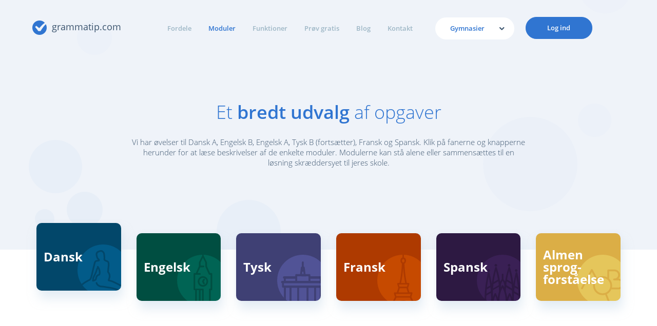

--- FILE ---
content_type: text/html; charset=utf-8
request_url: https://www.grammatip.com/gymnasiale-uddannelser/moduler
body_size: 4860
content:
<!DOCTYPE html>
<html lang="da" ng-app="grammatip" ng-strict-di>

<head>
    
        <meta charset="utf-8" />
        <title>Grammatip</title>
        
    <meta name="viewport" content="width=device-width, initial-scale=1, shrink-to-fit=no">

                    <meta name="xsrf-token" content="eyJ0eXAiOiJKV1QiLCJhbGciOiJIUzI1NiJ9.eyJpYXQiOjE3Njg3OTg4ODQsImlzcyI6Ind3dy5ncmFtbWF0aXAuY29tIiwiZXhwIjoxNzY4ODA2MDg0fQ.Y43YqPVDr4RWLKDEkO_xf5Mwf5ZHKt7CcaT-pEt7MiA">
                <link rel="shortcut icon" href="/favicon.ico?v=1643831771" type="image/x-icon" />
        
                        <link rel="stylesheet" href="/css/font-awesome.min.css?v=1643831777" type="text/css" media="screen" />
            <link rel="stylesheet" href="/css/jplayer-grammatip.css?v=1673989486" type="text/css" media="screen" />

            <link rel="stylesheet" href="/assets/css/main.css?v=1765920048" type="text/css">
            <link rel="stylesheet" href="/assets/new/css/app.css?v=1764533630" type="text/css">
        
            
</head>

    <div id="vue-notification">
            <notifications ng-non-bindable></notifications>
    </div>
    <script src="/js/bower_components/jquery/jquery.min.js" type="text/javascript"></script>

<script src="/anno/anno.js" type="text/javascript"></script>
<script src="/anno/jquery.scrollintoview.min.js" type="text/javascript"></script>

<link href="/anno/anno.css" rel="stylesheet" type="text/css" />
        
    
    <div class="floating-buttons">
                                        </div>

<body class="full-width-body-mobile">
<div ng-non-bindable
>
    <header id="gt-header" ng-controller="HeaderController" class="header box-shadow
     frontpage-hd     ">
        
            <div class="header-content  ">
                
                        <div class="header-frontpage">
    <div class="header-logo frontpage-logo">
        <a href="/">grammatip.com</a>
    </div>
    
        <div class="header-content-frontpage" data-ng-cloak>
            <ul>
                <li>
                    <a href="/gymnasiale-uddannelser">Fordele</a>
                </li>
                <li>
                    <a href="/gymnasiale-uddannelser/moduler" class="selected">Moduler</a>
                </li>
                <li>
                    <a href="/gymnasiale-uddannelser/funktioner">Funktioner</a>
                </li>
                <li>
                    <a href="/gymnasiale-uddannelser/proev-grammatip">Prøv
                        gratis</a>
                </li>
                <li>
                    <a href="/gymnasiale-uddannelser/blog/posts?page=1">Blog</a>
                </li>
                <li>
                    <a href="/gymnasiale-uddannelser/kontakt">Kontakt</a>
                </li>

                                <li class="group-switch">
                                                            <select
                            gt-select="line"
                            onchange="window.location = this.options[this.selectedIndex].getAttribute('data-href')"
                    >
                        <option class=""
                                
                                data-href="/grundskolen/moduler">
                            Grundskolen
                        </option>
                        <option class="active-target"
                                selected
                                data-href="/gymnasiale-uddannelser/moduler">
                            Gymnasier
                        </option>
                        <option class=""
                                
                                data-href="/voksenuddannelse/moduler">
                            Voksenudd.
                        </option>
                    </select>
                </li>
                                <li class="login">
                    <div class="header-content-frontpage-login">
                                                    <a id="unilogin" href="/unilogin"
                               class="header-content-frontpage-login-btn">Log ind</a>
                                            </div>
                </li>
            </ul>
            <div id="header-mobile-login">
                                    <a href="/unilogin">Log ind</a>
                            </div>
            <div class="clear"></div>
        </div>
        <div class="header-content-frontpage-login">
                            <a id="unilogin" href="/unilogin" class="header-content-frontpage-login-btn">Log ind</a>
                    </div>
        <div id="header-mobile-close" data-ng-click="toggleMobileMenu($event, false)" data-ng-cloak><img src="/assets/images/close_icon_white.png" srcset="/assets/images/close_icon_white@2x.png 2x, /assets/images/close_icon_white@3x.svg 3x" alt=""></div>
        <div id="header-mobile-open" data-ng-click="toggleMobileMenu($event, true)"><img src="/assets/images/burger-menu.png" srcset="/assets/images/burger-menu@2x.png 2x, /assets/images/burger-menu@3x.svg 3x" alt=""></div>
    
</div>
                
            </div>
        
    </header>
</div>

<div class="layout-standard-wrapper modules-top">
    <div class="gt-jumbotron">
        <h1>Et <b>bredt udvalg</b> af opgaver</h1>
        <p>Vi har øvelser til Dansk A, Engelsk B, Engelsk A, Tysk B (fortsætter), Fransk og Spansk. Klik på fanerne og knapperne herunder for at læse beskrivelser af de enkelte moduler. Modulerne kan stå alene eller sammensættes til en løsning skræddersyet til jeres skole.</p>
    </div>
    <div id="bubble-bg">
        <picture>
            <source srcset="/assets/images/front-page/bubble-bg.webp" type="image/webp">
            <img src="/assets/images/front-page/bubble-bg.png" alt="" loading="lazy">
        </picture>
    </div>
</div>

<div class="sec white ct-padding modules-desktop">
    <div class="layout-standard-wrapper" data-ng-controller="subjectsTabsController">
        <div class="modules" ng-init="initSubject('highschool')">
            <div class="modules-nav">
                <div class="modules-nav-item" data-ng-click="showSubtabs('dansk-u')" data-ng-class="{ active: activeSubject == 'dansk-u'}">
                    <div class="modules-nav-item-content danish">
                        <h4>Dansk</h4>
                        <div gt-product-icon ng-course-id="gcda" class="bg-icon"></div>
                    </div>
                </div>
                <div class="modules-nav-item" data-ng-click="showSubtabs('engelsk-u')" data-ng-class="{ active: activeSubject == 'engelsk-u'}">
                    <div class="modules-nav-item-content english">
                        <h4>Engelsk</h4>
                        <div gt-product-icon ng-course-id="gren" class="bg-icon"></div>
                    </div>
                </div>
                <div class="modules-nav-item" data-ng-click="showSubtabs('tysk-u')" data-ng-class="{ active: activeSubject == 'tysk-u'}">
                    <div class="modules-nav-item-content german">
                        <h4>Tysk</h4>
                        <div gt-product-icon ng-course-id="grty" class="bg-icon"></div>
                    </div>
                </div>
                <div class="modules-nav-item" data-ng-click="showSubtabs('fransk-u')" data-ng-class="{ active: activeSubject == 'fransk-u'}">
                    <div class="modules-nav-item-content french">
                        <h4>Fransk</h4>
                        <div gt-product-icon ng-course-id="gcfa" class="bg-icon"></div>
                    </div>
                </div>
                <div class="modules-nav-item" data-ng-click="showSubtabs('spansk-u')" data-ng-class="{ active: activeSubject == 'spansk-u'}">
                    <div class="modules-nav-item-content spanish">
                        <h4>Spansk</h4>
                        <div gt-product-icon ng-course-id="gces" class="bg-icon"></div>
                    </div>
                </div>
                <div class="modules-nav-item" data-ng-click="showSubtabs('ap-u')" data-ng-class="{ active: activeSubject == 'ap-u'}">
                    <div class="modules-nav-item-content ap">
                        <h4 class="ap">Almen sprog-forståelse</h4>
                        <div gt-product-icon ng-course-id="gcas" class="bg-icon"></div>
                    </div>
                </div>
            </div>
            <div class="modules-content zen-row">
                <div class="zen-md-8" data-ng-cloak>
                    <h2>{{ subSubjectToView.name }}</h3>
                    <p class="modules-description" ng-bind-html="subSubjectToView.description"></p>

                    <div class="modules-contact-info-wrapper">
    <div class="modules-contact-info">
        <div class="modules-contact-info-text">
            <h3 class="txt--blue txt--light">Lyder det <span class="txt--semi-bold">interessant?</span></h3>
            <p>Kontakt os på mail <a class="txt--dark-blue" href="mailto:business@grammatip.com">business@grammatip.com</a> eller ring til os på <a class="txt--dark-blue" href="tel:+4566126000">+45 6612 6000</a>. Mandag-torsdag kl. 8-16, fredag kl. 8-15.30.</p>
        </div>
        <img src="/assets/images/front-page/phone-contact.svg" />
    </div>
</div>
                </div>
                <div class="zen-md-4" data-ng-cloak>
                    <h2>Moduler</h2>
                    
                    <button class="subjects-subbtn" ng-repeat="(key , subject) in subjectsToView"
                            data-ng-click="changeSubSubjectContent(key)" ng-class="{ active: activeSubsubject == key }">
                        <div gt-product-icon ng-course-id="{{subject.icon}}" class="bg-icon"></div>
                        <span>{{ subject.name }}</span>
                    </button>
                    
                </div>
            </div>
        </div>
    </div>
</div>

<div class="modules-mobile">
    <div class="menu-container">
        <div class="layout-standard-wrapper" data-ng-controller="subjectsTabsController">
            <div class="modules" ng-init="initSubject('highschool', false)">
                <div class="modules-nav" ng-if="!subSubjectToView">
                    <div class="modules-nav-item" data-ng-click="showSubtabs('dansk-u')" data-ng-class="{ active: activeSubject == 'dansk-u'}">
                        <div class="modules-nav-item-content danish">
                            <h4>Dansk</h4>
                            <span class="ico ico-right-arrow"></span>
                            <div gt-product-icon ng-course-id="gcda" class="bg-icon"></div>
                        </div>
                    </div>
                    <div class="modules-nav-item" data-ng-click="showSubtabs('engelsk-u')" data-ng-class="{ active: activeSubject == 'engelsk-u'}">
                        <div class="modules-nav-item-content english">
                            <h4>Engelsk</h4>
                            <span class="ico ico-right-arrow"></span>
                            <div gt-product-icon ng-course-id="gren" class="bg-icon"></div>
                        </div>
                    </div>
                    <div class="modules-nav-item" data-ng-click="showSubtabs('tysk-u')" data-ng-class="{ active: activeSubject == 'tysk-u'}">
                        <div class="modules-nav-item-content german">
                            <h4>Tysk</h4>
                            <span class="ico ico-right-arrow"></span>
                            <div gt-product-icon ng-course-id="grty" class="bg-icon"></div>
                        </div>
                    </div>
                    <div class="modules-nav-item" data-ng-click="showSubtabs('fransk-u')" data-ng-class="{ active: activeSubject == 'fransk-u'}">
                        <div class="modules-nav-item-content french">
                            <h4>Fransk</h4>
                            <span class="ico ico-right-arrow"></span>
                            <div gt-product-icon ng-course-id="gcfa" class="bg-icon"></div>
                        </div>
                    </div>
                    <div class="modules-nav-item" data-ng-click="showSubtabs('spansk-u')" data-ng-class="{ active: activeSubject == 'spansk-u'}">
                        <div class="modules-nav-item-content spanish">
                            <h4>Spansk</h4>
                            <span class="ico ico-right-arrow"></span>
                            <div gt-product-icon ng-course-id="gces" class="bg-icon"></div>
                        </div>
                    </div>
                    <div class="modules-nav-item" data-ng-click="showSubtabs('ap-u')" data-ng-class="{ active: activeSubject == 'ap-u'}">
                        <div class="modules-nav-item-content ap">
                            <h4 class="ap">Almen sprogforståelse</h4>
                            <span class="ico ico-right-arrow"></span>
                            <div gt-product-icon ng-course-id="gcas" class="bg-icon"></div>
                        </div>
                    </div>
                </div>
                <div class="modules-content zen-row" ng-if="subSubjectToView">

                    <div class="modules-content-headers">
                        <div class="modules-nav">
                            <div class="modules-nav-item" ng-if="activeSubject == 'dansk-u'" ng-click="resetChosenSubject('highschool')">
                                <div class="modules-nav-item-content back danish">
                                    <h4>Dansk</h4>
                                    <span class="ico ico-left-arrow"></span>
                                    <div gt-product-icon ng-course-id="grdi" class="bg-icon"></div>
                                </div>
                            </div>
                            <div class="modules-nav-item" ng-if="activeSubject == 'engelsk-u'" ng-click="resetChosenSubject('highschool')">
                                <div class="modules-nav-item-content back english">
                                    <h4>Engelsk</h4>
                                    <span class="ico ico-left-arrow"></span>
                                    <div gt-product-icon ng-course-id="gren" class="bg-icon"></div>
                                </div>
                            </div>
                            <div class="modules-nav-item" ng-if="activeSubject == 'tysk-u'" ng-click="resetChosenSubject('highschool')">
                                <div class="modules-nav-item-content back german">
                                    <h4>Tysk</h4>
                                    <span class="ico ico-left-arrow"></span>
                                    <div gt-product-icon ng-course-id="grty" class="bg-icon"></div>
                                </div>
                            </div>
                            <div class="modules-nav-item" ng-if="activeSubject == 'fransk-u'" ng-click="resetChosenSubject('highschool')">
                                <div class="modules-nav-item-content back french">
                                    <h4>Fransk</h4>
                                    <span class="ico ico-left-arrow"></span>
                                    <div gt-product-icon ng-course-id="gcfa" class="bg-icon"></div>
                                </div>
                            </div>
                            <div class="modules-nav-item" ng-if="activeSubject == 'spansk-u'" ng-click="resetChosenSubject('highschool')">
                                <div class="modules-nav-item-content back spanish">
                                    <h4>Spansk</h4>
                                    <span class="ico ico-left-arrow"></span>
                                    <div gt-product-icon ng-course-id="gces" class="bg-icon"></div>
                                </div>
                            </div>
                            <div class="modules-nav-item" ng-if="activeSubject == 'ap-u'" ng-click="resetChosenSubject('highschool')">
                                <div class="modules-nav-item-content back ap">
                                    <h4 class="ap">Almen sprogforståelse</h4>
                                    <span class="ico ico-left-arrow"></span>
                                    <div gt-product-icon ng-course-id="gcas" class="bg-icon"></div>
                                </div>
                            </div>
                        </div>
                    </div>

                    <div class="modules-content-nav">
                        
                            <div class="subject-container" ng-repeat="(key , subject) in subjectsToView">
                                <button class="subjects-subbtn" data-ng-click="changeSubSubjectContent(key)" ng-class="{ active: activeSubsubject == key }">
                                    <div gt-product-icon ng-course-id="{{subject.icon}}" class="bg-icon"></div>
                                    <div>{{ subject.name }}</div>
                                </button>

                                <div class="description" ng-if="subject.name == subSubjectToView.name">
                                    <p class="modules-description" ng-bind-html="subSubjectToView.description"></p>
                                    <div class="modules-contact-info-wrapper">
    <div class="modules-contact-info">
        <div class="modules-contact-info-text">
            <h3 class="txt--blue txt--light">Lyder det <span class="txt--semi-bold">interessant?</span></h3>
            <p>Kontakt os på mail <a class="txt--dark-blue" href="mailto:business@grammatip.com">business@grammatip.com</a> eller ring til os på <a class="txt--dark-blue" href="tel:+4566126000">+45 6612 6000</a>. Mandag-torsdag kl. 8-16, fredag kl. 8-15.30.</p>
        </div>
        <img src="/assets/images/front-page/phone-contact.svg" />
    </div>
</div>
                                </div>
                            </div>
                        
                    </div>
                </div>
            </div>
        </div>
    </div>
</div>


<div class="sec dark sec-footer">
    <div class="container" ng-controller="footerController"
         ng-init="toggle('eudSteps'); toggle('alsoVisit'); toggle('legal'); toggle('contact')">
        <div class="zen-row">
            <div class="zen-md-2">
                <div class="dropdown-box" id="eudSteps" ng-click="toggle('eudSteps')"><b>Uddannelsesniveauer</b><a id="eudStepsIcon" class="close"></a></div>
                <div class="dropdown-content" id="eudStepsContent">
                    <b>Uddannelsesniveauer</b>
                    <ul>
                        <li>
                            <a href="/grundskolen">Grundskolen</a>
                        </li>
                        <li>
                            <a href="/gymnasiale-uddannelser">De gymnasiale uddannelser</a>
                        </li>
                        <li>
                            <a href="/voksenuddannelse">Voksenuddannelse</a>
                        </li>
                    </ul>
                </div>
            </div>
            <div class="zen-md-2">
                <div class="dropdown-box" id="alsoVisit" ng-click="toggle('alsoVisit')"><b>Besøg også</b><a id="alsoVisitIcon" class="close"></a></div>
                <div class="dropdown-content" id="alsoVisitContent">
                    <b>Besøg også</b>
                    <ul>
                        <li>
                            <a href="https://www.ordbogen.com" target="_blank" rel="noopener">Ordbogen.com</a>
                        </li>
                        <li>
                            <a href="https://abc.ordbogen.com" target="_blank" rel="noopener">abc.ordbogen.com</a>
                        </li>
                        <li>
                            <a href="/opgavehaefter">opgavehæfter.dk</a>
                        </li>
                        <li>
                            <a href="https://careers.ordbogen.com/" target="_blank" rel="noopener">Careers</a>
                        </li>
                    </ul>
                </div>
            </div>
            <div class="zen-md-2">
                <div class="dropdown-box" id="legal" ng-click="toggle('legal')"><b>Det med småt</b><a id="legalIcon" class="close"></a></div>
                <div class="dropdown-content" id="legalContent">
                    <b>Det med småt</b>
                    <ul>
                        <li>
                            <a href="/gymnasiale-uddannelser/juridisk#handelsvilkar">Handelsvilkår</a>
                        </li>
                        <li>
                            <a href="/gymnasiale-uddannelser/juridisk#privatlivspolitik">Privatlivspolitik</a>
                        </li>
                        <li>
                            <a href="/gymnasiale-uddannelser/juridisk#cookiepolitik">Cookiepolitik</a>
                        </li>
                    </ul>
                </div>
            </div>
            <div class="zen-md-3 ml-auto">
                <b>Sociale medier</b>
                <ul>
                    <li>
                        <a href="https://www.facebook.com/Grammatip/" target="_blank" rel="noopener">
                            <i class="ico ico-facebook"></i>
                            Grundskolen
                        </a>
                    </li>
                    <li>
                        <a href="https://www.facebook.com/Grammatipgym/" target="_blank" rel="noopener">
                            <i class="ico ico-facebook"></i>
                            Gymnasiale uddannelser
                        </a>
                    </li>
                    <li>
                        <a href="https://instagram.com/grammatip" target="_blank" rel="noopener">
                            <i class="ico ico-instagram"></i>
                            <span class="instagram-footer-text">Instagramma</span>
                        </a>
                    </li>
                </ul>
                <div class="gdpr-stamp">
                    <p>Certificeret i sikker datahåndtering af</p>
                    <img loading="lazy" src="/assets/images/grant-thornton-certified-2025.svg" alt="">
                </div>
            </div>
        </div>

        <div class="zen-row">
            <div class="zen-md-2">
                <div class="dropdown-box" id="contact" ng-click="toggle('contact')"><b>Kontakt</b><a id="contactIcon" class="close"></a></div>
                <div class="dropdown-content" id="contactContent">
                    <b>Kontakt</b>
                    <ul>
                        <li>
                            <a href="/kontakt">Kontakt</a>
                        </li>
                        <li>
                            <a href="/nyhedsbrev/tilmeld">Tilmeld nyhedsbrev</a>
                        </li>
                        <li>
                            <a href="https://drift.ordbogen.com/" target="_blank">Driftsstatus</a>
                        </li>
                    </ul>
                </div>
            </div>
        </div>
        <div class="zen-row">
            <div class="zen-md-12">
                <div class="mobile-only social">
                    <ul>
                        <li>
                            <a href="https://www.facebook.com/Grammatip/" target="_blank" rel="noopener">
                                Grundskolen
                                <i class="ico ico-facebook"></i>
                            </a>
                        </li>
                        <li>
                            <a href="https://www.facebook.com/Grammatipgym/" target="_blank" rel="noopener">
                                Gymnasiale uddannelser
                                <i class="ico ico-facebook"></i>
                            </a>
                        </li>
                        <li>
                            <a href="https://instagram.com/grammatip" target="_blank" rel="noopener">
                                <span class="instagram-footer-text">Instagramma</span>
                                <img src="/assets/images/instagram@2x.png" class="instagram-footer-image" alt="instagram logo"/>
                            </a>
                        </li>
                    </ul>
                    <div class="gdpr-stamp">
                        <p>Certificeret i sikker datahåndtering af</p>
                        <img loading="lazy" src="/assets/images/grant-thornton-certified-2025.svg" alt="">
                    </div>
                </div>
            </div>
        </div>
        <div class="zen-row">
            <div class="zen-md-12">
                <p>
                    © 2026 Grammatip.com
                </p>
            </div>
        </div>
    </div>
</div>

    <div class="footer-bar-background dark">
        <div class="footer-bar default dark">
            <div class="layout-standard-wrapper  ">
                <div class="footer-bar-logo">
                                            <picture>
                            <source srcset="/assets/images/logo/ordbogen-logo-footer-white.webp" type="image/webp">
                            <img class="footer-bar-logo-img dark" src="/assets/images/logo/ordbogen-logo-footer-white.png" alt="">
                        </picture>
                                    </div>
                <div class="footer-bar-text text-right">
                    <p class="footer-bar-txt dark"> Ordbogen A/S | Billedskærervej 8 | 5230 Odense M | CVR-nr. 26 40 40 37
                    </p>
                </div>
            </div>
        </div>
    </div>
    



        
    <!-- Google Analytics cleanup -->
    <script>
    function getCookieValue(name) {
        var consentCookie = document.cookie.split(';').filter(function(item) {
            return item.trim().indexOf(name) == 0;
        })[0];
        if (!consentCookie) {
            return false;
        }

        return consentCookie.split('=')[1];
    }
    var analyticsCookies = ['_gcl_au', '_ga', '_gid', '_gat_UA-630585-12'];
    for (var i in analyticsCookies) {
        if (!getCookieValue(analyticsCookies[i])) {
            continue;
        }

        document.cookie = analyticsCookies[i] + '=; path=/; domain=; expires=Thu, 08 Jan 1970 00:00:01 GMT';
    }
    </script>
    <!-- Matomo Prod-->
    <script type="text/javascript">
        var _paq = window._paq = window._paq || [];
        _paq.push(['disableCookies']);
        /* tracker methods like "setCustomDimension" should be called before "trackPageView" */
        
                
        _paq.push(['trackPageView']);
        _paq.push(['enableLinkTracking']);
        _paq.push(['enableHeartBeatTimer', 30]);
        (function () {
            var u = "//analytics.grammatip.com/";
            _paq.push(['setTrackerUrl', u + 'matomo.php']);
            _paq.push(['setSiteId', '1']);
            var d = document, g = d.createElement('script'), s = d.getElementsByTagName('script')[0];
            g.type = 'text/javascript';
            g.async = true;
            g.src = u + 'matomo.js';
            s.parentNode.insertBefore(g, s);
        })();
    </script>
    <!-- End Matomo Prod Code -->


        <script src="/javascripts/lib/jquery.jplayer/jquery.jplayer.min.js?v=1643831778" type="text/javascript"></script>

    <script src="/assets/js/vendor.min.js?v=1732558292"></script>
    <script src="/assets/js/global.js?v=652ee06969"></script>
    <!-- Vue Scripts -->
    <script src="/assets/new/js/manifest.js?v=1763415489"></script>
    <script src="/assets/new/js/vendor.js?v=1763415489"></script>
    <script src="/assets/new/js/app.js?v=1768292914"></script>
    <script>
    function keepalive() {
        let xmlHttp = new XMLHttpRequest();
        xmlHttp.open('GET', '/api/v1/keep-alive?time=' + Date.now() + '&isUser=', true);
        xmlHttp.onload = () => {
            if (xmlHttp.status === 401) {
                window.location.reload();
            }
        }
        xmlHttp.send(null);
    }

    let keepaliveInterval = null;
    function setKeepaliveInterval() {
        keepaliveInterval = setInterval(keepalive, 300 * 1000);
    }
    setKeepaliveInterval();

    document.addEventListener("visibilitychange", (event) => {
        if (document.visibilityState === "visible") {
            clearInterval(keepaliveInterval);
            keepalive();
            setKeepaliveInterval();
        }
    });
</script>
    <script>
    window.openFeedbackModal = function() {
        var event = new CustomEvent('gtOpenFeedbackModal');
        window.dispatchEvent(event);
    }
</script>

    <script src="/assets/js/local/page/index/frontpage.controller.js?v=1569483876"></script>

</body>

</html>

--- FILE ---
content_type: text/css
request_url: https://www.grammatip.com/css/jplayer-grammatip.css?v=1673989486
body_size: 3319
content:
/*
 * Skin for jPlayer Plugin (jQuery JavaScript Library)
 * http://www.jplayer.org
 *
 * Skin Name: Blue Monday
 *
 * Copyright (c) 2010-2014 Happyworm Ltd
 * Licensed under the MIT license.
 *  - http://www.opensource.org/licenses/mit-license.php
 *
 * Author: Silvia Benvenuti
 * Skin Version: 4.4 (jPlayer 2.6.0)
 * Date: 1st April 2014
 */

#jpcontainer {
	height: 48px;
}

.jp-audio,
.jp-audio-stream,
.jp-video {

	/* Edit the font-size to counteract inherited font sizing.
	 * Eg. 1.25em = 1 / 0.8em
	 */

	font-size:1.25em; /* 1.25em for testing in site pages */ /* No parent CSS that can effect the size in the demos ZIP */

	font-family:Verdana, Arial, sans-serif;
	line-height:1.6;
	color: #666;
}
.jp-audio {
	width:220px;
}
.jp-audio.jp-full-width {
    width: 100%;
}
.jp-audio-stream {
	width:182px;
}
.jp-video-270p {
	width:480px;
}
.jp-video-360p {
	width:640px;
}
.jp-video-full {
	/* Rules for IE6 (full-screen) */
	width:480px;
	height:270px;
	/* Rules for IE7 (full-screen) - Otherwise the relative container causes other page items that are not position:static (default) to appear over the video/gui. */
	position:static !important; position:relative;
}

/* The z-index rule is defined in this manner to enable Popcorn plugins that add overlays to video area. EG. Subtitles. */
.jp-video-full div div {
	z-index:1000;
}

.jp-video-full .jp-jplayer {
	top: 0;
	left: 0;
	position: fixed !important; position: relative; /* Rules for IE6 (full-screen) */
	overflow: hidden;
}

.jp-video-full .jp-gui {
	position: fixed !important; position: static; /* Rules for IE6 (full-screen) */
	top: 0;
	left: 0;
	width:100%;
	height:100%;
	z-index:1001; /* 1 layer above the others. */
    overflow: hidden;
}

.jp-video-full .jp-interface {
    position: relative; /* Rules for IE6 (full-screen) */
	bottom: 0;
	left: 0;
}

.jp-interface {
	position: relative;
	width:100%;
}

.jp-audio .jp-type-single .jp-interface {
	height:48px;
}
.jp-audio .jp-type-playlist .jp-interface {
	height:80px;
}

.jp-audio-stream .jp-type-single .jp-interface {
	height:80px;
}

.jp-video .jp-interface {
	border-top:1px solid #009be3;
}

/* @group CONTROLS */

.jp-controls-holder {
	clear: both;
	width:440px;
	margin:0 auto;
	position: relative;
	overflow:hidden;
	top:-8px; /* This negative value depends on the size of the text in jp-currentTime and jp-duration */
}

.jp-interface .jp-controls {
	list-style-type:none;
	margin:0;
	padding: 0;
	overflow:hidden;
    height: 48px;
    display: block;
}

.jp-controls .fa-play:before{
	margin-left: 4px;
	position: relative;
}

.jp-controls .fa-pause:before {
	position: relative;
}

.jp-audio .jp-controls {
	width: 220px;
}
.jp-audio.jp-full-width .jp-controls {
    width: 100%;
}

.jp-audio-stream .jp-controls {
	width: 142px;
}

.jp-video .jp-type-single .jp-controls {
	width: 78px;
	margin-left: 200px;
}

.jp-video .jp-type-playlist .jp-controls {
	width: 134px;
	margin-left: 172px;
}
.jp-video .jp-controls,
.jp-interface .jp-controls li {
	display:inline;
	float: left;
}

.jp-interface .jp-controls a, .jp-interface .jp-controls a:hover, .jp-interface .jp-controls a:active, .jp-interface .jp-controls a:visited {
	display: block;
	color: #fff;
	font-size: 16px;
	width: 47px;
	height: 47px;
	text-align: center;
	border-radius: 100%;
	text-decoration: none;
	background-color: #4A90E2;
	line-height: 48px;
}
a.jp-play,
a.jp-pause {
}

a.jp-play {
}
a.jp-play:hover {
}
a.jp-pause {
	display: none;
}
a.jp-pause:hover {
    display: block;
}

a.jp-stop, a.jp-previous, a.jp-next {
	width:28px;
	height:28px;
	margin-top:6px;
}

/* a.jp-stop {
	background: url("/images/jplayer.blue.monday.jpg") 0 -83px no-repeat;
	margin-left:10px;
}

a.jp-stop:hover {
	background: url("/images/jplayer.blue.monday.jpg") -29px -83px no-repeat;
}

a.jp-previous {
	background: url("/images/jplayer.blue.monday.jpg") 0 -112px no-repeat;
}
a.jp-previous:hover {
	background: url("/images/jplayer.blue.monday.jpg") -29px -112px no-repeat;
}

a.jp-next {
	background: url("/images/jplayer.blue.monday.jpg") 0 -141px no-repeat;
}
a.jp-next:hover {
	background: url("/images/jplayer.blue.monday.jpg") -29px -141px no-repeat;
} */

/* @end */

/* @group progress bar */

.jp-progress {
	border-radius: 20px;
	overflow: hidden;
}
.jp-audio .jp-progress {
	position: absolute;
	top: 29px;
	height: 18px;
}
.jp-audio .jp-type-single .jp-progress {
	left:50px;
	width:190px;
}
.jp-audio.jp-full-width .jp-type-single .jp-progress {
    width: 450px;
}
.jp-audio .jp-type-playlist .jp-progress {
	left:166px;
	width:130px;
}
.jp-video .jp-progress {
	top:0px;
	left:0px;
	width:100%;
	height:10px;
}
.jp-seek-bar {
	background-color: #E5EDF4;
	width:0px;
	height:100%;
	border-radius: 20px;
	cursor: pointer;
}
.jp-seek-bar ul {
    margin: 0;
    padding: 0;
    width: 100%;
    position: absolute;
    display: block;
    background: none;
    color: #fff;
}
.jp-seek-bar ul li {
    display: table-cell;
    width: 1%;
	color: black;
    font-size: 10px;
    padding: 7px 5px;
}
.jp-seek-bar ul li.jp-title {
    padding: 0px 10px;
}
.jp-play-bar {
	background-color: #4A90E2;
	border-radius:20px;
	width:0px;
	height:100%;
}

/* The seeking class is added/removed inside jPlayer */
.jp-seeking-bg {
	background-color: #333;
}

/* @end */

/* @group volume controls */


a.jp-mute,
a.jp-unmute,
a.jp-volume-max {
	width:18px;
	height:15px;
	margin-top:12px;
}

.jp-audio .jp-type-single a.jp-mute,
.jp-audio .jp-type-single a.jp-unmute {
}
.jp-audio .jp-type-playlist a.jp-mute,
.jp-audio .jp-type-playlist a.jp-unmute {
}

.jp-audio-stream .jp-type-single a.jp-mute,
.jp-audio-stream .jp-type-single a.jp-unmute {
}

.jp-audio a.jp-volume-max,
.jp-audio-stream a.jp-volume-max {
}

.jp-video a.jp-mute,
.jp-video a.jp-unmute,
.jp-video a.jp-volume-max {
}

.jp-video a.jp-mute,
.jp-video a.jp-unmute {
}

.jp-video a.jp-volume-max {
}

a.jp-mute {
}
a.jp-mute:hover {
}
a.jp-unmute {
}
a.jp-unmute:hover {
}
a.jp-volume-max {
}
a.jp-volume-max:hover {
}

.jp-volume-bar {
}
.jp-audio .jp-volume-bar {
}
.jp-audio-stream .jp-volume-bar {
}
.jp-video .jp-volume-bar {
}
.jp-volume-bar-value {
}

/* @end */

/* @group current time and duration */

.jp-audio .jp-time-holder {
	position:absolute;
	top:50px;
}
.jp-audio .jp-type-single .jp-time-holder {
	left:110px;
	width:186px;
}
.jp-audio .jp-type-playlist .jp-time-holder {
	left:166px;
	width:130px;
}

.jp-current-time,
.jp-duration {
	top: -52px;
	right: -460px;
	display: inline-block;
	position: relative;
	color: #9EB7C6;
	font-size: 14px;
}
.jp-current-time {
}

.jp-video .jp-current-time {
}

/* @end */

/* @group playlist */

.jp-details {
}

.jp-details,
.jp-playlist {
	width:100%;
	background: none;
}
.jp-type-single .jp-details,
.jp-type-playlist .jp-details,
.jp-type-single .jp-playlist {
}
.jp-details ul,
.jp-playlist ul {
	list-style-type:none;
	margin:0;
	font-size:.72em;
}

.jp-details li {
	padding:5px 0;
	font-weight:bold;
}
.jp-playlist li {
	padding:5px 0 4px 20px;
	border-bottom:1px solid #eee;
}

.jp-playlist li div {
	display:inline;
}

/* Note that the first-child (IE6) and last-child (IE6/7/8) selectors do not work on IE */

.jp-type-playlist .jp-playlist li:last-child {
	padding:5px 0 5px 20px;
	border-bottom:none;
}
.jp-type-playlist .jp-playlist li.jp-playlist-current {
	list-style-type:square;
	list-style-position:inside;
	padding-left:7px;
}
.jp-type-playlist .jp-playlist a {
	color: #333;
	text-decoration: none;
}
.jp-type-playlist .jp-playlist a:hover {
	color:#0d88c1;
}
.jp-type-playlist .jp-playlist a.jp-playlist-current {
	color:#0d88c1;
}

.jp-type-playlist .jp-playlist a.jp-playlist-item-remove {
	float:right;
	display:inline;
	text-align:right;
	margin-right:10px;
	font-weight:bold;
	color:#666;
}
.jp-type-playlist .jp-playlist a.jp-playlist-item-remove:hover {
	color:#0d88c1;
}
.jp-type-playlist .jp-playlist span.jp-free-media {
	float:right;
	display:inline;
	text-align:right;
	margin-right:10px;
}
.jp-type-playlist .jp-playlist span.jp-free-media a{
	color:#666;
}
.jp-type-playlist .jp-playlist span.jp-free-media a:hover{
	color:#0d88c1;
}
span.jp-artist {
	font-size:.8em;
	color:#666;
}

/* @end */

.jp-video-play {
	width:100%;
	overflow:hidden; /* Important for nested negative margins to work in modern browsers */
	cursor:pointer;
	background-color:rgba(0,0,0,0); /* Makes IE9 work with the active area over the whole video area. IE6/7/8 only have the button as active area. */
}
.jp-video-270p .jp-video-play {
	margin-top:-270px;
	height:270px;
}
.jp-video-360p .jp-video-play {
	margin-top:-360px;
	height:360px;
}
.jp-video-full .jp-video-play {
	height:100%;
}
a.jp-video-play-icon {
	position:relative;
	display:block;
	width: 112px;
	height: 100px;

	margin-left:-56px;
	margin-top:-50px;
	left:50%;
	top:50%;

	background: url("/images/jplayer.blue.monday.video.play.png") 0 0 no-repeat;
	text-indent:-9999px;
}
.jp-video-play:hover a.jp-video-play-icon {
	background: url("/images/jplayer.blue.monday.video.play.png") 0 -100px no-repeat;
}





.jp-jplayer audio,
.jp-jplayer {
	width:0px;
	height:0px;
}

.jp-jplayer {
	background-color: #000000;
}





/* @group TOGGLES */

/* The audio toggles are nested inside jp-time-holder */

.jp-toggles {
	list-style-type:none;
	padding:0;
	margin:0 auto;
	overflow:hidden;
}

.jp-audio .jp-type-single .jp-toggles {
	width:25px;
}
.jp-audio .jp-type-playlist .jp-toggles {
	width:55px;
	margin: 0;
	position: absolute;
	left: 325px;
	top: 50px;
}

.jp-video .jp-toggles {
	margin-top:10px;
	width:100px;
}

.jp-toggles li {
	display:block;
	float:right;
}

.jp-toggles li a {
	display:block;
	width:25px;
	height:18px;
	text-indent:-9999px;
	line-height:100%; /* need this for IE6 */
}

a.jp-full-screen {
	background: url("/images/jplayer.blue.monday.jpg") 0 -310px no-repeat;
	margin-left: 20px;
}

a.jp-full-screen:hover {
	background: url("/images/jplayer.blue.monday.jpg") -30px -310px no-repeat;
}

a.jp-restore-screen {
	background: url("/images/jplayer.blue.monday.jpg") -60px -310px no-repeat;
	margin-left: 20px;
}

a.jp-restore-screen:hover {
	background: url("/images/jplayer.blue.monday.jpg") -90px -310px no-repeat;
}

a.jp-repeat {
	background: url("/images/jplayer.blue.monday.jpg") 0 -290px no-repeat;
}

a.jp-repeat:hover {
	background: url("/images/jplayer.blue.monday.jpg") -30px -290px no-repeat;
}

a.jp-repeat-off {
	background: url("/images/jplayer.blue.monday.jpg") -60px -290px no-repeat;
}

a.jp-repeat-off:hover {
	background: url("/images/jplayer.blue.monday.jpg") -90px -290px no-repeat;
}

a.jp-shuffle {
	background: url("/images/jplayer.blue.monday.jpg") 0 -270px no-repeat;
	margin-left: 5px;
}

a.jp-shuffle:hover {
	background: url("/images/jplayer.blue.monday.jpg") -30px -270px no-repeat;
}

a.jp-shuffle-off {
	background: url("/images/jplayer.blue.monday.jpg") -60px -270px no-repeat;
	margin-left: 5px;
}

a.jp-shuffle-off:hover {
	background: url("/images/jplayer.blue.monday.jpg") -90px -270px no-repeat;
}


/* @end */

/* @group NO SOLUTION error feedback */

.jp-no-solution {
	padding:5px;
	font-size:.8em;
	background-color:#eee;
	border:2px solid #009be3;
	color:#000;
	display:none;
}

.jp-no-solution a {
	color:#000;
}

.jp-no-solution span {
	font-size:1em;
	display:block;
	text-align:center;
	font-weight:bold;
}

/* @end */


--- FILE ---
content_type: text/css
request_url: https://www.grammatip.com/assets/css/main.css?v=1765920048
body_size: 92103
content:
html,body,div,span,applet,object,iframe,h1,h2,h3,h4,h5,h6,p,blockquote,pre,a,abbr,acronym,address,big,cite,code,del,dfn,em,img,ins,kbd,q,s,samp,small,strike,strong,sub,sup,tt,var,b,u,i,center,dl,dt,dd,ol,ul,li,fieldset,form,label,legend,table,caption,tbody,tfoot,thead,tr,th,td,article,aside,canvas,details,embed,figure,figcaption,footer,header,hgroup,menu,nav,output,ruby,section,summary,time,mark,audio,video{margin:0;padding:0;border:0;font-size:100%;font:inherit;vertical-align:baseline}article,aside,details,figcaption,figure,footer,header,hgroup,menu,nav,section{display:block}body{line-height:1}ol,ul{list-style:none}blockquote,q{quotes:none}blockquote:before,blockquote:after,q:before,q:after{content:"";content:none}table{border-collapse:collapse;border-spacing:0}.ct-padding{padding-top:0 !important}.courseSpellingTest.course-background{background-color:#003152}.courseSpellingTest.course-background-dimmed{background-color:#004f85}.courseSpellingTest.course-fill{fill:#003152}.courseSpellingTest .lock{background-color:#003152}.courseSpellingTest.course-color{color:#003152}.courseReadingTest.course-background{background-color:#03567f}.courseReadingTest.course-background-dimmed{background-color:#0478b1}.courseReadingTest.course-fill{fill:#03567f}.courseReadingTest .lock{background-color:#03567f}.courseReadingTest.course-color{color:#03567f}.courseReadingTestExercise.course-background{background-color:#096998}.courseReadingTestExercise.course-background-dimmed{background-color:#0c8ac8}.courseReadingTestExercise.course-fill{fill:#096998}.courseReadingTestExercise .lock{background-color:#096998}.courseReadingTestExercise.course-color{color:#096998}.courseDaSpelling.course-background{background-color:#02476a}.courseDaSpelling.course-background-dimmed{background-color:#03699c}.courseDaSpelling.course-fill{fill:#02476a}.courseDaSpelling .lock{background-color:#02476a}.courseDaSpelling.course-color{color:#02476a}.courseDaSpellingSample.course-background{background-color:#1178ab}.courseDaSpellingSample.course-background-dimmed{background-color:#1699d9}.courseDaSpellingSample.course-fill{fill:#1178ab}.courseDaSpellingSample .lock{background-color:#1178ab}.courseDaSpellingSample.course-color{color:#1178ab}.courseDaDictation.course-background{background-color:#1078ab}.courseDaDictation.course-background-dimmed{background-color:#1499da}.courseDaDictation.course-fill{fill:#1078ab}.courseDaDictation .lock{background-color:#1078ab}.courseDaDictation.course-color{color:#1078ab}.courseDaGramma.course-background{background-color:#3194c5}.courseDaGramma.course-background-dimmed{background-color:#54aad5}.courseDaGramma.course-fill{fill:#3194c5}.courseDaGramma .lock{background-color:#3194c5}.courseDaGramma.course-color{color:#3194c5}.courseDaAsForeign.course-background{background-color:#657478}.courseDaAsForeign.course-background-dimmed{background-color:#7e8e92}.courseDaAsForeign.course-fill{fill:#657478}.courseDaAsForeign .lock{background-color:#657478}.courseDaAsForeign.course-color{color:#657478}.courseDaAdultGramma.course-background{background-color:#8a9b9f}.courseDaAdultGramma.course-background-dimmed{background-color:#a6b3b6}.courseDaAdultGramma.course-fill{fill:#8a9b9f}.courseDaAdultGramma .lock{background-color:#8a9b9f}.courseDaAdultGramma.course-color{color:#8a9b9f}.courseDaAsSecond.course-background{background-color:#42a3d3}.courseDaAsSecond.course-background-dimmed{background-color:#6bb7dd}.courseDaAsSecond.course-fill{fill:#42a3d3}.courseDaAsSecond .lock{background-color:#42a3d3}.courseDaAsSecond.course-color{color:#42a3d3}.courseDaAdult.course-background{background-color:#46595e}.courseDaAdult.course-background-dimmed{background-color:#5c757b}.courseDaAdult.course-fill{fill:#46595e}.courseDaAdult .lock{background-color:#46595e}.courseDaAdult.course-color{color:#46595e}.courseDaToThird.course-background{background-color:#5fb4de}.courseDaToThird.course-background-dimmed{background-color:#89c8e7}.courseDaToThird.course-fill{fill:#5fb4de}.courseDaToThird .lock{background-color:#5fb4de}.courseDaToThird.course-color{color:#5fb4de}.courseReadingWriting.course-background{background-color:#5ebcea}.courseReadingWriting.course-background-dimmed{background-color:#8bcff0}.courseReadingWriting.course-fill{fill:#5ebcea}.courseReadingWriting .lock{background-color:#5ebcea}.courseReadingWriting.course-color{color:#5ebcea}.courseBoardingDanish.course-background{background-color:#62b8e3}.courseBoardingDanish.course-background-dimmed{background-color:#8dcceb}.courseBoardingDanish.course-fill{fill:#62b8e3}.courseBoardingDanish .lock{background-color:#62b8e3}.courseBoardingDanish.course-color{color:#62b8e3}.courseDaTenthGrade.course-background{background-color:#45b4eb}.courseDaTenthGrade.course-background-dimmed{background-color:#73c7f0}.courseDaTenthGrade.course-fill{fill:#45b4eb}.courseDaTenthGrade .lock{background-color:#45b4eb}.courseDaTenthGrade.course-color{color:#45b4eb}.courseDanishTextCorrection.course-background{background-color:#116da1}.courseDanishTextCorrection.course-background-dimmed{background-color:#168ccf}.courseDanishTextCorrection.course-fill{fill:#116da1}.courseDanishTextCorrection .lock{background-color:#116da1}.courseDanishTextCorrection.course-color{color:#116da1}.courseEn.course-background{background-color:#004e41}.courseEn.course-background-dimmed{background-color:#00816c}.courseEn.course-fill{fill:#004e41}.courseEn .lock{background-color:#004e41}.courseEn.course-color{color:#004e41}.courseEnPrePreparatory.course-background{background-color:#2eb785}.courseEnPrePreparatory.course-background-dimmed{background-color:#47d19f}.courseEnPrePreparatory.course-fill{fill:#2eb785}.courseEnPrePreparatory .lock{background-color:#2eb785}.courseEnPrePreparatory.course-color{color:#2eb785}.courseEnFP.course-background{background-color:#016f5c}.courseEnFP.course-background-dimmed{background-color:#01a286}.courseEnFP.course-fill{fill:#016f5c}.courseEnFP .lock{background-color:#016f5c}.courseEnFP.course-color{color:#016f5c}.courseEnTest.course-background{background-color:#06806b}.courseEnTest.course-background-dimmed{background-color:#08b194}.courseEnTest.course-fill{fill:#06806b}.courseEnTest .lock{background-color:#06806b}.courseEnTest.course-color{color:#06806b}.courseEnTestTraining.course-background{background-color:#249e78}.courseEnTestTraining.course-background-dimmed{background-color:#2dc898}.courseEnTestTraining.course-fill{fill:#249e78}.courseEnTestTraining .lock{background-color:#249e78}.courseEnTestTraining.course-color{color:#249e78}.courseBoardingEnglish.course-background{background-color:#39e3a5}.courseBoardingEnglish.course-background-dimmed{background-color:#66e9b9}.courseBoardingEnglish.course-fill{fill:#39e3a5}.courseBoardingEnglish .lock{background-color:#39e3a5}.courseBoardingEnglish.course-color{color:#39e3a5}.courseEnTenthGrade.course-background{background-color:#28ca8f}.courseEnTenthGrade.course-background-dimmed{background-color:#4adba6}.courseEnTenthGrade.course-fill{fill:#28ca8f}.courseEnTenthGrade .lock{background-color:#28ca8f}.courseEnTenthGrade.course-color{color:#28ca8f}.courseEnglishTextCorrection.course-background{background-color:#02715c}.courseEnglishTextCorrection.course-background-dimmed{background-color:#03a385}.courseEnglishTextCorrection.course-fill{fill:#02715c}.courseEnglishTextCorrection .lock{background-color:#02715c}.courseEnglishTextCorrection.course-color{color:#02715c}.courseDe.course-background{background-color:#3f4074}.courseDe.course-background-dimmed{background-color:#515295}.courseDe.course-fill{fill:#3f4074}.courseDe .lock{background-color:#3f4074}.courseDe.course-color{color:#3f4074}.courseDeFP.course-background{background-color:#7072a3}.courseDeFP.course-background-dimmed{background-color:#8f91b7}.courseDeFP.course-fill{fill:#7072a3}.courseDeFP .lock{background-color:#7072a3}.courseDeFP.course-color{color:#7072a3}.courseBoardingGerman.course-background{background-color:#9d9fe3}.courseBoardingGerman.course-background-dimmed{background-color:#c5c6ee}.courseBoardingGerman.course-fill{fill:#9d9fe3}.courseBoardingGerman .lock{background-color:#9d9fe3}.courseBoardingGerman.course-color{color:#9d9fe3}.courseDeTenthGrade.course-background{background-color:#7579cf}.courseDeTenthGrade.course-background-dimmed{background-color:#9b9edc}.courseDeTenthGrade.course-fill{fill:#7579cf}.courseDeTenthGrade .lock{background-color:#7579cf}.courseDeTenthGrade.course-color{color:#7579cf}.courseGermanTextCorrection.course-background{background-color:#3f4074}.courseGermanTextCorrection.course-background-dimmed{background-color:#515295}.courseGermanTextCorrection.course-fill{fill:#3f4074}.courseGermanTextCorrection .lock{background-color:#3f4074}.courseGermanTextCorrection.course-color{color:#3f4074}.courseFr.course-background{background-color:#ae3a00}.courseFr.course-background-dimmed{background-color:#e14b00}.courseFr.course-fill{fill:#ae3a00}.courseFr .lock{background-color:#ae3a00}.courseFr.course-color{color:#ae3a00}.courseFrFP.course-background{background-color:#d66232}.courseFrFP.course-background-dimmed{background-color:#df835d}.courseFrFP.course-fill{fill:#d66232}.courseFrFP .lock{background-color:#d66232}.courseFrFP.course-color{color:#d66232}.courseDeTest.course-background{background-color:#45468a}.courseDeTest.course-background-dimmed{background-color:#5758ab}.courseDeTest.course-fill{fill:#45468a}.courseDeTest .lock{background-color:#45468a}.courseDeTest.course-color{color:#45468a}.courseDeEx.course-background{background-color:#545585}.courseDeEx.course-background-dimmed{background-color:#6b6ca1}.courseDeEx.course-fill{fill:#545585}.courseDeEx .lock{background-color:#545585}.courseDeEx.course-color{color:#545585}.courseAp.course-background{background-color:#dbae46}.courseAp.course-background-dimmed{background-color:#e3c171}.courseAp.course-fill{fill:#dbae46}.courseAp .lock{background-color:#dbae46}.courseAp.course-color{color:#dbae46}.courseEs.course-background{background-color:#2d1942}.courseEs.course-background-dimmed{background-color:#462767}.courseEs.course-fill{fill:#2d1942}.courseEs .lock{background-color:#2d1942}.courseEs.course-color{color:#2d1942}.courseFrenchTextCorrection.course-background{background-color:#9d3400}.courseFrenchTextCorrection.course-background-dimmed{background-color:#d04500}.courseFrenchTextCorrection.course-fill{fill:#9d3400}.courseFrenchTextCorrection .lock{background-color:#9d3400}.courseFrenchTextCorrection.course-color{color:#9d3400}@font-face{font-family:"Open Sans";src:url("/assets/fonts/OpenSans-Light.eot?v=1.1.0");src:url("/assets/fonts/OpenSans-Light.eot?#iefix&v=1.1.0") format("embedded-opentype"),url("/assets/fonts/OpenSans-Light.woff2?v=1.1.0") format("woff2"),url("/assets/fonts/OpenSans-Light.ttf?v=1.1.0") format("truetype"),url("/assets/fonts/OpenSans-Light.svg?v=1.1.0#Light") format("svg");font-weight:300;font-style:normal}@font-face{font-family:"Open Sans";src:url("/assets/fonts/OpenSans-LightItalic.eot?v=1.1.0");src:url("/assets/fonts/OpenSans-LightItalic.eot?#iefix&v=1.1.0") format("embedded-opentype"),url("/assets/fonts/OpenSans-LightItalic.woff2?v=1.1.0") format("woff2"),url("/assets/fonts/OpenSans-LightItalic.ttf?v=1.1.0") format("truetype"),url("/assets/fonts/OpenSans-LightItalic.svg?v=1.1.0#LightItalic") format("svg");font-weight:300;font-style:italic}@font-face{font-family:"Open Sans";src:url("/assets/fonts/OpenSans-Regular.eot");src:url("/assets/fonts/OpenSans-Regular.eot?#iefix&v=1.1.0") format("embedded-opentype"),url("/assets/fonts/OpenSans-Regular.woff2?v=1.1.0") format("woff2"),url("/assets/fonts/OpenSans-Regular.ttf?v=1.1.0") format("truetype"),url("/assets/fonts/OpenSans-Regular.svg?v=1.1.0#Regular") format("svg");font-weight:normal;font-style:normal}@font-face{font-family:"Open Sans";src:url("/assets/fonts/OpenSans-Italic.eot?v=1.1.0");src:url("/assets/fonts/OpenSans-Italic.eot?#iefix&v=1.1.0") format("embedded-opentype"),url("/assets/fonts/OpenSans-Italic.woff2?v=1.1.0") format("woff2"),url("/assets/fonts/OpenSans-Italic.ttf?v=1.1.0") format("truetype"),url("/assets/fonts/OpenSans-Italic.svg?v=1.1.0#Italic") format("svg");font-weight:normal;font-style:italic}@font-face{font-family:"Open Sans";src:url("/assets/fonts/OpenSans-Semibold.eot?v=1.1.0");src:url("/assets/fonts/OpenSans-Semibold.eot?#iefix&v=1.1.0") format("embedded-opentype"),url("/assets/fonts/OpenSans-SemiBold.woff2?v=1.1.0") format("woff2"),url("/assets/fonts/OpenSans-SemiBold.ttf?v=1.1.0") format("truetype"),url("/assets/fonts/OpenSans-Semibold.svg?v=1.1.0#Semibold") format("svg");font-weight:600;font-style:normal}@font-face{font-family:"Open Sans";src:url("/assets/fonts/OpenSans-SemiboldItalic.eot?v=1.1.0");src:url("/assets/fonts/OpenSans-SemiboldItalic.eot?#iefix&v=1.1.0") format("embedded-opentype"),url("/assets/fonts/OpenSans-SemiBoldItalic.woff2?v=1.1.0") format("woff2"),url("/assets/fonts/OpenSans-SemiBoldItalic.ttf?v=1.1.0") format("truetype"),url("/assets/fonts/OpenSans-SemiboldItalic.svg?v=1.1.0#SemiboldItalic") format("svg");font-weight:600;font-style:italic}@font-face{font-family:"Open Sans";src:url("/assets/fonts/OpenSans-Bold.eot?v=1.1.0");src:url("/assets/fonts/OpenSans-Bold.eot?#iefix&v=1.1.0") format("embedded-opentype"),url("/assets/fonts/OpenSans-Bold.woff2?v=1.1.0") format("woff2"),url("/assets/fonts/OpenSans-Bold.ttf?v=1.1.0") format("truetype"),url("/assets/fonts/OpenSans-Bold.svg?v=1.1.0#Bold") format("svg");font-weight:bold;font-style:normal}@font-face{font-family:"Open Sans";src:url("/assets/fonts/OpenSans-BoldItalic.eot?v=1.1.0");src:url("/assets/fonts/OpenSans-BoldItalic.eot?#iefix&v=1.1.0") format("embedded-opentype"),url("/assets/fonts/OpenSans-BoldItalic.woff2?v=1.1.0") format("woff2"),url("/assets/fonts/OpenSans-BoldItalic.ttf?v=1.1.0") format("truetype"),url("/assets/fonts/OpenSans-BoldItalic.svg?v=1.1.0#BoldItalic") format("svg");font-weight:bold;font-style:italic}@font-face{font-family:"Open Sans";src:url("/assets/fonts/OpenSans-ExtraBold.eot?v=1.1.0");src:url("/assets/fonts/OpenSans-ExtraBold.eot?#iefix&v=1.1.0") format("embedded-opentype"),url("/assets/fonts/OpenSans-ExtraBold.woff2?v=1.1.0") format("woff2"),url("/assets/fonts/OpenSans-ExtraBold.ttf?v=1.1.0") format("truetype"),url("/assets/fonts/OpenSans-ExtraBold.svg?v=1.1.0#ExtraBold") format("svg");font-weight:800;font-style:normal}@font-face{font-family:"Open Sans";src:url("/assets/fonts/OpenSans-ExtraBoldItalic.eot?v=1.1.0");src:url("/assets/fonts/OpenSans-ExtraBoldItalic.eot?#iefix&v=1.1.0") format("embedded-opentype"),url("/assets/fonts/OpenSans-ExtraBoldItalic.woff2?v=1.1.0") format("woff2"),url("/assets/fonts/OpenSans-ExtraBoldItalic.ttf?v=1.1.0") format("truetype"),url("/assets/fonts/OpenSans-ExtraBoldItalic.svg?v=1.1.0#ExtraBoldItalic") format("svg");font-weight:800;font-style:italic}@font-face{font-family:"gramicons";src:url("/assets/fonts/gramicons.eot?39f71b514906567c0b27bac5f1e0c243#iefix") format("embedded-opentype"),url("/assets/fonts/gramicons.woff2?39f71b514906567c0b27bac5f1e0c243") format("woff2"),url("/assets/fonts/gramicons.woff?39f71b514906567c0b27bac5f1e0c243") format("woff"),url("/assets/fonts/gramicons.ttf?39f71b514906567c0b27bac5f1e0c243") format("truetype"),url("/assets/fonts/gramicons.svg?39f71b514906567c0b27bac5f1e0c243#gramicons") format("svg")}i[class^=ico-]:before,i[class*=" ico-"]:before{font-family:gramicons !important;font-style:normal;font-weight:normal !important;font-variant:normal;text-transform:none;line-height:1;-webkit-font-smoothing:antialiased;-moz-osx-font-smoothing:grayscale}.ico-zipfile:before{content:""}.ico-wrong2:before{content:""}.ico-wrench:before{content:""}.ico-warning:before{content:""}.ico-video:before{content:""}.ico-user:before{content:""}.ico-upload:before{content:""}.ico-upload-error:before{content:""}.ico-unlocked:before{content:""}.ico-undo:before{content:""}.ico-trophy:before{content:""}.ico-triangle:before{content:""}.ico-trash:before{content:""}.ico-timer:before{content:""}.ico-theme-settings:before{content:""}.ico-text-left:before{content:""}.ico-test-arrow-up:before{content:""}.ico-test-arrow-right:before{content:""}.ico-test-arrow-down-alt:before{content:""}.ico-tag:before{content:""}.ico-switching:before{content:""}.ico-support:before{content:""}.ico-statistics:before{content:""}.ico-stars:before{content:""}.ico-star:before{content:""}.ico-star-outline:before{content:""}.ico-speaker:before{content:""}.ico-sort:before{content:""}.ico-smiley-happy:before{content:""}.ico-smiley-body:before{content:""}.ico-smartphone:before{content:""}.ico-similar-assignment:before{content:""}.ico-signin:before{content:""}.ico-sharing:before{content:""}.ico-share:before{content:""}.ico-share-arrow:before{content:""}.ico-settings:before{content:""}.ico-search:before{content:""}.ico-scroll-up:before{content:""}.ico-retry:before{content:""}.ico-reset:before{content:""}.ico-removed:before{content:""}.ico-reload:before{content:""}.ico-questionmark:before{content:""}.ico-profile:before{content:""}.ico-printer:before{content:""}.ico-plus:before{content:""}.ico-play:before{content:""}.ico-picture-file:before{content:""}.ico-phone:before{content:""}.ico-period:before{content:""}.ico-pending-assignment:before{content:""}.ico-pencil-line:before{content:""}.ico-pause:before{content:""}.ico-paper-text:before{content:""}.ico-paper-search:before{content:""}.ico-paper-plus:before{content:""}.ico-paper-person:before{content:""}.ico-paper-lock:before{content:""}.ico-optional-assignment:before{content:""}.ico-notification:before{content:""}.ico-multiple-assigned:before{content:""}.ico-more:before{content:""}.ico-more-actions-vertical:before{content:""}.ico-missing2:before{content:""}.ico-minimum:before{content:""}.ico-minimize:before{content:""}.ico-message:before{content:""}.ico-medal:before{content:""}.ico-meatballs-menu:before{content:""}.ico-maximum:before{content:""}.ico-materials:before{content:""}.ico-mail:before{content:""}.ico-magnify:before{content:""}.ico-logout:before{content:""}.ico-logo-circle:before{content:""}.ico-lock:before{content:""}.ico-list:before{content:""}.ico-linkedin:before{content:""}.ico-lightbulb:before{content:""}.ico-key:before{content:""}.ico-kebab-menu:before{content:""}.ico-institution:before{content:""}.ico-instagram:before{content:""}.ico-info:before{content:""}.ico-hyphen-line:before{content:""}.ico-home:before{content:""}.ico-hide-block-assignment:before{content:""}.ico-handed-in:before{content:""}.ico-group:before{content:""}.ico-grid:before{content:""}.ico-grammatippet:before{content:""}.ico-grade-level:before{content:""}.ico-globe:before{content:""}.ico-german:before{content:""}.ico-games:before{content:""}.ico-fullscreen:before{content:""}.ico-french:before{content:""}.ico-filter:before{content:""}.ico-feedback:before{content:""}.ico-feedback-student:before{content:""}.ico-facebook:before{content:""}.ico-eye:before{content:""}.ico-eye-closed:before{content:""}.ico-external-link:before{content:""}.ico-exercise:before{content:""}.ico-exercise-stack:before{content:""}.ico-english:before{content:""}.ico-edit:before{content:""}.ico-document:before{content:""}.ico-development:before{content:""}.ico-datepicker:before{content:""}.ico-danish:before{content:""}.ico-correct:before{content:""}.ico-copy:before{content:""}.ico-completed-exercise:before{content:""}.ico-comment-edit:before{content:""}.ico-comment-add:before{content:""}.ico-command:before{content:""}.ico-comma:before{content:""}.ico-close:before{content:""}.ico-class:before{content:""}.ico-circle-wrong:before{content:""}.ico-circle-plus:before{content:""}.ico-circle-missing:before{content:""}.ico-circle-dropdown:before{content:""}.ico-circle-correct:before{content:""}.ico-checkmark:before{content:""}.ico-chat:before{content:""}.ico-chart:before{content:""}.ico-cart:before{content:""}.ico-book:before{content:""}.ico-blog:before{content:""}.ico-blank-paper:before{content:""}.ico-bars:before{content:""}.ico-awaiting-feedback:before{content:""}.ico-arrow-up:before{content:""}.ico-arrow-up-alt:before{content:""}.ico-arrow-right:before{content:""}.ico-arrow-right-alt:before{content:""}.ico-arrow-left:before{content:""}.ico-arrow-left-alt:before{content:""}.ico-arrow-enter-alt:before{content:""}.ico-arrow-down:before{content:""}.ico-arrow-down-alt:before{content:""}.ico-alert:before{content:""}.ico-adult:before{content:""}.ico-add-assignment:before{content:""}.ico{font-family:"gramicons";font-weight:400}.ico-primary{color:#3075d1}.ico{font-family:"gramicons";font-weight:400}.ico-punctuation:before{content:""}.ico-unlock:before{content:""}.ico-down-arrow:before,.ico-unfold:before{content:""}.ico-up-arrow:before,.ico-fold:before{content:""}.ico-left-arrow:before{content:""}.ico-right-arrow:before{content:""}.ico-intro:before{content:""}.ico-unfolded:before{content:""}.ico-smartPhone:before{content:""}.ico-shoping:before{content:""}.ico-trash-alt:before{content:""}.ico-plus-circle:before{content:""}.ico-arrow-down:before{content:""}.ico-arrow-left:before{content:""}.ico-arrow-right:before{content:""}.ico-arrow-enter:before{content:""}.ico--message:before{content:""}.ico--arrow__down:before{content:""}.ico--arrow__up:before{content:""}.ico--arrow__left:before{content:""}.ico--arrow__right:before{content:""}.ico--carrow__down:before{content:""}.ico--carrow__up:before{content:""}.ico--correct:before{content:""}.ico--printer:before{content:""}.ico--date:before{content:""}.ico--filter:before{content:""}.ico--fullscreen:before{content:""}.ico--inspect:before{content:""}.ico--intro:before{content:""}.ico--lock:before{content:""}.ico--logo__circle:before{content:""}.ico--logo__adult:before{content:""}.ico--logo__danish:before{content:""}.ico--logo__english:before{content:""}.ico--logo__french:before{content:""}.ico--logo__german:before{content:""}.ico--minimize:before{content:""}.ico--more:before{content:""}.ico--edit:before{content:""}.ico--trash:before{content:""}.ico--cup:before{content:""}.ico--search:before{content:""}.ico--signin:before{content:""}.ico--speaker:before{content:""}.ico--close:before{content:""}.ico--timer:before{content:""}.ico--statistics:before{content:""}.ico--eye:before{content:""}.ico--settings:before{content:""}.ico--smartPhone:before{content:""}.ico--medal:before{content:""}.ico--chart:before{content:""}.ico--play:before{content:""}.ico--facebook:before{content:""}.ico--globe:before{content:""}.ico--phone:before{content:""}.ico--shoping:before{content:""}.ico--support:before{content:""}.ico--info:before{content:""}.ico--chat:before{content:""}.ico--share:before{content:""}.ico--feedback:before{content:""}.ico--paper-lock:before{content:""}.ico--eye-closed:before{content:""}.ico--plus:before{content:""}.ico--paper-person:before{content:""}.ico--profile:before{content:""}.ico--paper-text:before{content:""}.ico--retry:before{content:""}.sec{padding:90px 0}.sec.blue{background:#3075d1}.sec.white{background:#fff}.sec.off-white{background:#eff3f9}.sec.dark{background:#3a536d}.sec-title{font-size:45px;color:#fff}.sec-title.blue{color:#3075d1}.sec-bottom-0{padding-bottom:0}.clickable{cursor:pointer !important}.cf:before,.cf:after{content:" ";display:table}.cf:after{clear:both}.text-center{text-align:center}.text-left{text-align:left}.text-right{text-align:right}.ml-auto{margin-left:auto}.mr-auto{margin-right:auto}.pull-left{float:left}.pull-right{float:right}.body-compare{padding-bottom:150px}.bg-green{background-color:#85aa7c}.bg-blue{background-color:#69a2b0}.bg-purple{background-color:#aa9ab5}.bg-pink{background-color:#edb6a3}.bg-red{background-color:#eb6c7b}.bg-yellow{background-color:#f0b67f}.bg-black{background-color:#676767}.bg-default{background-color:#eff3f9}.bg-christmas-red{background-color:#ab3737}.bg-christmas-green{background-color:#405b00}.bg-green .txt-color,.bg-blue .txt-color,.bg-purple .txt-color,.bg-pink .txt-color,.bg-red .txt-color,.bg-yellow .txt-color,.bg-black .txt-color,.bg-christmas-red .txt-color,.bg-christmas-green .txt-color{color:#fff !important}.bg-green .txt-color.active,.bg-blue .txt-color.active,.bg-purple .txt-color.active,.bg-pink .txt-color.active,.bg-red .txt-color.active,.bg-yellow .txt-color.active,.bg-black .txt-color.active,.bg-christmas-red .txt-color.active,.bg-christmas-green .txt-color.active{color:#fff !important}.bg-green .box-shadow,.bg-blue .box-shadow,.bg-purple .box-shadow,.bg-pink .box-shadow,.bg-red .box-shadow,.bg-yellow .box-shadow,.bg-black .box-shadow,.bg-christmas-red .box-shadow,.bg-christmas-green .box-shadow{box-shadow:0 -1px 4px 0 rgba(0,0,0,.1),0 16px 20px 0 rgba(0,0,0,.22) !important}.bg-green .logo-light,.bg-blue .logo-light,.bg-purple .logo-light,.bg-pink .logo-light,.bg-red .logo-light,.bg-yellow .logo-light,.bg-black .logo-light,.bg-christmas-red .logo-light,.bg-christmas-green .logo-light{display:none}.bg-green .logo-white,.bg-blue .logo-white,.bg-purple .logo-white,.bg-pink .logo-white,.bg-red .logo-white,.bg-yellow .logo-white,.bg-black .logo-white,.bg-christmas-red .logo-white,.bg-christmas-green .logo-white{display:block !important;opacity:.5 !important}.bg-triangles{background-image:url(/assets/images/background-patterns/triangles.svg)}.bg-waves{background-image:url(/assets/images/background-patterns/waves.svg)}.bg-christmas{background-image:url(/assets/images/background-patterns/christmas.svg)}.bg-snowflakes{background-image:url(/assets/images/background-patterns/snowflakes.svg)}.bg-triangles,.bg-waves,.bg-christmas,.bg-snowflakes{background-position:top center}.bg-triangles.cover,.bg-waves.cover,.bg-christmas.cover,.bg-snowflakes.cover{background-repeat:no-repeat;-webkit-background-size:cover;-moz-background-size:cover;-o-background-size:cover;background-size:cover}.bg-event-starry-bloom{background-position:top center;background-size:cover}.bg-event-starry-bloom .txt-color{color:#fff !important}.bg-event-starry-bloom .txt-color.active{color:#fff !important}.bg-event-starry-bloom .box-shadow{box-shadow:0 -1px 4px 0 rgba(0,0,0,.1),0 16px 20px 0 rgba(0,0,0,.22) !important}.bg-event-starry-bloom .logo-light{display:none}.bg-event-starry-bloom .logo-white{display:block !important;opacity:.5 !important}.bg-event-starry-bloom{background-image:url(/assets/images/background-events/starry-bloom.svg)}.bg-event-under-water{background-image:url(/assets/images/background-events/under-water.svg);background-position:bottom center;background-size:cover}div[class^=zen],div[class^=zen]::before,div[class^=zen]::after{box-sizing:border-box}.container{width:100%;margin-right:auto;margin-left:auto;max-width:1168px}.container-fluid{width:100%;margin-right:auto;margin-left:auto}.zen-row{display:flex;flex-wrap:wrap;margin-right:0px;margin-left:0px}.no-gutters{margin-right:0;margin-left:0}.no-gutters>.zen,.no-gutters>[class*=col-]{padding-right:0;padding-left:0}.zen-xl,.zen-xl-auto,.zen-xl-12,.zen-xl-11,.zen-xl-10,.zen-xl-9,.zen-xl-8,.zen-xl-7,.zen-xl-6,.zen-xl-5,.zen-xl-4,.zen-xl-3,.zen-xl-2,.zen-xl-1,.zen-lg,.zen-lg-auto,.zen-lg-12,.zen-lg-11,.zen-lg-10,.zen-lg-9,.zen-lg-8,.zen-lg-7,.zen-lg-6,.zen-lg-5,.zen-lg-4,.zen-lg-3,.zen-lg-2,.zen-lg-1,.zen-md,.zen-md-auto,.zen-md-12,.zen-md-11,.zen-md-10,.zen-md-9,.zen-md-8,.zen-md-7,.zen-md-6,.zen-md-5,.zen-md-4,.zen-md-3,.zen-md-2,.zen-md-1,.zen,.zen-auto,.zen-12,.zen-11,.zen-10,.zen-9,.zen-8,.zen-7,.zen-6,.zen-5,.zen-4,.zen-3,.zen-2,.zen-1{position:relative;width:100%;min-height:1px;padding-right:15px;padding-left:15px}.zen{flex-basis:auto;flex-grow:1;max-width:100%}.zen-auto{flex:0 0 auto;width:auto;max-width:none}.zen-1{flex:0 0 8.3333333333%;max-width:8.3333333333%}.zen-2{flex:0 0 16.6666666667%;max-width:16.6666666667%}.zen-3{flex:0 0 25%;max-width:25%}.zen-4{flex:0 0 33.3333333333%;max-width:33.3333333333%}.zen-5{flex:0 0 41.6666666667%;max-width:41.6666666667%}.zen-6{flex:0 0 50%;max-width:50%}.zen-7{flex:0 0 58.3333333333%;max-width:58.3333333333%}.zen-8{flex:0 0 66.6666666667%;max-width:66.6666666667%}.zen-9{flex:0 0 75%;max-width:75%}.zen-10{flex:0 0 83.3333333333%;max-width:83.3333333333%}.zen-11{flex:0 0 91.6666666667%;max-width:91.6666666667%}.zen-12{flex:0 0 100%;max-width:100%}.order-first{order:-1}.order-1{order:1}.order-2{order:2}.order-3{order:3}.order-4{order:4}.order-5{order:5}.order-6{order:6}.order-7{order:7}.order-8{order:8}.order-9{order:9}.order-10{order:10}.order-11{order:11}.order-12{order:12}.offset-1{margin-left:8.3333333333%}.offset-2{margin-left:16.6666666667%}.offset-3{margin-left:25%}.offset-4{margin-left:33.3333333333%}.offset-5{margin-left:41.6666666667%}.offset-6{margin-left:50%}.offset-7{margin-left:58.3333333333%}.offset-8{margin-left:66.6666666667%}.offset-9{margin-left:75%}.offset-10{margin-left:83.3333333333%}.offset-11{margin-left:91.6666666667%}@media(min-width: 120px){.zen-md{flex-basis:auto;flex-grow:1;max-width:100%}.zen-md-auto{flex:0 0 auto;width:auto;max-width:none}.zen-md-1{flex:0 0 8.3333333333%;max-width:8.3333333333%}.zen-md-2{flex:0 0 16.6666666667%;max-width:16.6666666667%}.zen-md-3{flex:0 0 25%;max-width:25%}.zen-md-4{flex:0 0 33.3333333333%;max-width:33.3333333333%}.zen-md-5{flex:0 0 41.6666666667%;max-width:41.6666666667%}.zen-md-6{flex:0 0 50%;max-width:50%}.zen-md-7{flex:0 0 58.3333333333%;max-width:58.3333333333%}.zen-md-8{flex:0 0 66.6666666667%;max-width:66.6666666667%}.zen-md-9{flex:0 0 75%;max-width:75%}.zen-md-10{flex:0 0 83.3333333333%;max-width:83.3333333333%}.zen-md-11{flex:0 0 91.6666666667%;max-width:91.6666666667%}.zen-md-12{flex:0 0 100%;max-width:100%}.order-md-first{order:-1}.order-md-1{order:1}.order-md-2{order:2}.order-md-3{order:3}.order-md-4{order:4}.order-md-5{order:5}.order-md-6{order:6}.order-md-7{order:7}.order-md-8{order:8}.order-md-9{order:9}.order-md-10{order:10}.order-md-11{order:11}.order-md-12{order:12}.offset-md-0{margin-left:0}.offset-md-1{margin-left:8.3333333333%}.offset-md-2{margin-left:16.6666666667%}.offset-md-3{margin-left:25%}.offset-md-4{margin-left:33.3333333333%}.offset-md-5{margin-left:41.6666666667%}.offset-md-6{margin-left:50%}.offset-md-7{margin-left:58.3333333333%}.offset-md-8{margin-left:66.6666666667%}.offset-md-9{margin-left:75%}.offset-md-10{margin-left:83.3333333333%}.offset-md-11{margin-left:91.6666666667%}}@media(min-width: 992px){.zen-lg{flex-basis:auto;flex-grow:1;max-width:100%}.zen-lg-auto{flex:0 0 auto;width:auto;max-width:none}.zen-lg-1{flex:0 0 8.3333333333%;max-width:8.3333333333%}.zen-lg-2{flex:0 0 16.6666666667%;max-width:16.6666666667%}.zen-lg-3{flex:0 0 25%;max-width:25%}.zen-lg-4{flex:0 0 33.3333333333%;max-width:33.3333333333%}.zen-lg-5{flex:0 0 41.6666666667%;max-width:41.6666666667%}.zen-lg-6{flex:0 0 50%;max-width:50%}.zen-lg-7{flex:0 0 58.3333333333%;max-width:58.3333333333%}.zen-lg-8{flex:0 0 66.6666666667%;max-width:66.6666666667%}.zen-lg-9{flex:0 0 75%;max-width:75%}.zen-lg-10{flex:0 0 83.3333333333%;max-width:83.3333333333%}.zen-lg-11{flex:0 0 91.6666666667%;max-width:91.6666666667%}.zen-lg-12{flex:0 0 100%;max-width:100%}.order-lg-first{order:-1}.order-lg-1{order:1}.order-lg-2{order:2}.order-lg-3{order:3}.order-lg-4{order:4}.order-lg-5{order:5}.order-lg-6{order:6}.order-lg-7{order:7}.order-lg-8{order:8}.order-lg-9{order:9}.order-lg-10{order:10}.order-lg-11{order:11}.order-lg-12{order:12}.offset-lg-0{margin-left:0}.offset-lg-1{margin-left:8.3333333333%}.offset-lg-2{margin-left:16.6666666667%}.offset-lg-3{margin-left:25%}.offset-lg-4{margin-left:33.3333333333%}.offset-lg-5{margin-left:41.6666666667%}.offset-lg-6{margin-left:50%}.offset-lg-7{margin-left:58.3333333333%}.offset-lg-8{margin-left:66.6666666667%}.offset-lg-9{margin-left:75%}.offset-lg-10{margin-left:83.3333333333%}.offset-lg-11{margin-left:91.6666666667%}}@media(min-width: 1200px){.zen-xl{flex-basis:auto;flex-grow:1;max-width:100%}.zen-xl-auto{flex:0 0 auto;width:auto;max-width:none}.zen-xl-1{flex:0 0 8.3333333333%;max-width:8.3333333333%}.zen-xl-2{flex:0 0 16.6666666667%;max-width:16.6666666667%}.zen-xl-3{flex:0 0 25%;max-width:25%}.zen-xl-4{flex:0 0 33.3333333333%;max-width:33.3333333333%}.zen-xl-5{flex:0 0 41.6666666667%;max-width:41.6666666667%}.zen-xl-6{flex:0 0 50%;max-width:50%}.zen-xl-7{flex:0 0 58.3333333333%;max-width:58.3333333333%}.zen-xl-8{flex:0 0 66.6666666667%;max-width:66.6666666667%}.zen-xl-9{flex:0 0 75%;max-width:75%}.zen-xl-10{flex:0 0 83.3333333333%;max-width:83.3333333333%}.zen-xl-11{flex:0 0 91.6666666667%;max-width:91.6666666667%}.zen-xl-12{flex:0 0 100%;max-width:100%}.order-xl-first{order:-1}.order-xl-1{order:1}.order-xl-2{order:2}.order-xl-3{order:3}.order-xl-4{order:4}.order-xl-5{order:5}.order-xl-6{order:6}.order-xl-7{order:7}.order-xl-8{order:8}.order-xl-9{order:9}.order-xl-10{order:10}.order-xl-11{order:11}.order-xl-12{order:12}.offset-xl-0{margin-left:0}.offset-xl-1{margin-left:8.3333333333%}.offset-xl-2{margin-left:16.6666666667%}.offset-xl-3{margin-left:25%}.offset-xl-4{margin-left:33.3333333333%}.offset-xl-5{margin-left:41.6666666667%}.offset-xl-6{margin-left:50%}.offset-xl-7{margin-left:58.3333333333%}.offset-xl-8{margin-left:66.6666666667%}.offset-xl-9{margin-left:75%}.offset-xl-10{margin-left:83.3333333333%}.offset-xl-11{margin-left:91.6666666667%}}.flex-row{flex-direction:row !important}.flex-column{flex-direction:column !important}.flex-row-reverse{flex-direction:row-reverse !important}.flex-column-reverse{flex-direction:column-reverse !important}.flex-wrap{flex-wrap:wrap !important}.flex-nowrap{flex-wrap:nowrap !important}.flex-wrap-reverse{flex-wrap:wrap-reverse !important}.justify-content-start{justify-content:flex-start !important}.justify-content-end{justify-content:flex-end !important}.justify-content-center{justify-content:center !important}.justify-content-between{justify-content:space-between !important}.justify-content-around{justify-content:space-around !important}.align-items-start{align-items:flex-start !important}.align-items-end{align-items:flex-end !important}.align-items-center{align-items:center !important}.align-items-baseline{align-items:baseline !important}.align-items-stretch{align-items:stretch !important}.align-content-start{align-content:flex-start !important}.align-content-end{align-content:flex-end !important}.align-content-center{align-content:center !important}.align-content-between{align-content:space-between !important}.align-content-around{align-content:space-around !important}.align-content-stretch{align-content:stretch !important}.align-self-auto{align-self:auto !important}.align-self-start{align-self:flex-start !important}.align-self-end{align-self:flex-end !important}.align-self-center{align-self:center !important}.align-self-baseline{align-self:baseline !important}.align-self-stretch{align-self:stretch !important}@media(min-width: 120px){.flex-md-row{flex-direction:row !important}.flex-md-column{flex-direction:column !important}.flex-md-row-reverse{flex-direction:row-reverse !important}.flex-md-column-reverse{flex-direction:column-reverse !important}.flex-md-wrap{flex-wrap:wrap !important}.flex-md-nowrap{flex-wrap:nowrap !important}.flex-md-wrap-reverse{flex-wrap:wrap-reverse !important}.justify-content-md-start{justify-content:flex-start !important}.justify-content-md-end{justify-content:flex-end !important}.justify-content-md-center{justify-content:center !important}.justify-content-md-between{justify-content:space-between !important}.justify-content-md-around{justify-content:space-around !important}.align-items-md-start{align-items:flex-start !important}.align-items-md-end{align-items:flex-end !important}.align-items-md-center{align-items:center !important}.align-items-md-baseline{align-items:baseline !important}.align-items-md-stretch{align-items:stretch !important}.align-content-md-start{align-content:flex-start !important}.align-content-md-end{align-content:flex-end !important}.align-content-md-center{align-content:center !important}.align-content-md-between{align-content:space-between !important}.align-content-md-around{align-content:space-around !important}.align-content-md-stretch{align-content:stretch !important}.align-self-md-auto{align-self:auto !important}.align-self-md-start{align-self:flex-start !important}.align-self-md-end{align-self:flex-end !important}.align-self-md-center{align-self:center !important}.align-self-md-baseline{align-self:baseline !important}.align-self-md-stretch{align-self:stretch !important}}@media(min-width: 992px){.flex-lg-row{flex-direction:row !important}.flex-lg-column{flex-direction:column !important}.flex-lg-row-reverse{flex-direction:row-reverse !important}.flex-lg-column-reverse{flex-direction:column-reverse !important}.flex-lg-wrap{flex-wrap:wrap !important}.flex-lg-nowrap{flex-wrap:nowrap !important}.flex-lg-wrap-reverse{flex-wrap:wrap-reverse !important}.justify-content-lg-start{justify-content:flex-start !important}.justify-content-lg-end{justify-content:flex-end !important}.justify-content-lg-center{justify-content:center !important}.justify-content-lg-between{justify-content:space-between !important}.justify-content-lg-around{justify-content:space-around !important}.align-items-lg-start{align-items:flex-start !important}.align-items-lg-end{align-items:flex-end !important}.align-items-lg-center{align-items:center !important}.align-items-lg-baseline{align-items:baseline !important}.align-items-lg-stretch{align-items:stretch !important}.align-content-lg-start{align-content:flex-start !important}.align-content-lg-end{align-content:flex-end !important}.align-content-lg-center{align-content:center !important}.align-content-lg-between{align-content:space-between !important}.align-content-lg-around{align-content:space-around !important}.align-content-lg-stretch{align-content:stretch !important}.align-self-lg-auto{align-self:auto !important}.align-self-lg-start{align-self:flex-start !important}.align-self-lg-end{align-self:flex-end !important}.align-self-lg-center{align-self:center !important}.align-self-lg-baseline{align-self:baseline !important}.align-self-lg-stretch{align-self:stretch !important}}@media(min-width: 1200px){.flex-xl-row{flex-direction:row !important}.flex-xl-column{flex-direction:column !important}.flex-xl-row-reverse{flex-direction:row-reverse !important}.flex-xl-column-reverse{flex-direction:column-reverse !important}.flex-xl-wrap{flex-wrap:wrap !important}.flex-xl-nowrap{flex-wrap:nowrap !important}.flex-xl-wrap-reverse{flex-wrap:wrap-reverse !important}.justify-content-xl-start{justify-content:flex-start !important}.justify-content-xl-end{justify-content:flex-end !important}.justify-content-xl-center{justify-content:center !important}.justify-content-xl-between{justify-content:space-between !important}.justify-content-xl-around{justify-content:space-around !important}.align-items-xl-start{align-items:flex-start !important}.align-items-xl-end{align-items:flex-end !important}.align-items-xl-center{align-items:center !important}.align-items-xl-baseline{align-items:baseline !important}.align-items-xl-stretch{align-items:stretch !important}.align-content-xl-start{align-content:flex-start !important}.align-content-xl-end{align-content:flex-end !important}.align-content-xl-center{align-content:center !important}.align-content-xl-between{align-content:space-between !important}.align-content-xl-around{align-content:space-around !important}.align-content-xl-stretch{align-content:stretch !important}.align-self-xl-auto{align-self:auto !important}.align-self-xl-start{align-self:flex-start !important}.align-self-xl-end{align-self:flex-end !important}.align-self-xl-center{align-self:center !important}.align-self-xl-baseline{align-self:baseline !important}.align-self-xl-stretch{align-self:stretch !important}}@media screen and (min-width: 1160px){.container{padding-right:0px;padding-left:0px}.zen-row{margin-right:0px;margin-left:0px}}div#editTextWrapper{position:relative}div#editTextWrapper .removed{background:none;position:absolute;color:#d5e1e9;margin-top:-8px;text-decoration:line-through;font-size:15px;min-height:23px;padding:0;line-height:23px}div#editTextWrapper .removed button.undoBtn{border:none;height:14px;width:14px;border-radius:7px;text-align:center;position:absolute;right:0px;margin-right:-20px;top:5px;padding:0px;background-color:#d5e1e9}div#editTextWrapper .removed button.undoBtn img{left:4px;top:5px;position:absolute}div#editTextWrapper div#editText{line-height:40px;position:relative;padding-bottom:20px}div#editTextWrapper div#editText .added{color:#3075d1;background:none}body{font-family:"Open Sans",sans-serif;font-smoothing:antialiased;-webkit-font-smoothing:antialiased;-moz-osx-font-smoothing:grayscale;color:#3a536d;background-color:#eff3f9;-webkit-text-size-adjust:100%;min-width:1168px;position:relative}body.full-width-body{min-width:100%}@media(max-width: 1184px){body.full-width-body-mobile{min-width:100%}}[ng\:cloak],[ng-cloak],[data-ng-cloak],[x-ng-cloak],.ng-cloak,.x-ng-cloak{display:none !important}a{color:#9eb7c6;text-decoration:none;font-weight:600;transition:all 200ms ease}a:hover,a:active{color:#3a536d}a.selected{color:#3a536d}h2{font-size:24px;font-weight:600;color:#3a536d;margin-top:30px;margin-bottom:15px}h2:first-child{margin-top:0}h3{margin-top:30px;margin-bottom:15px;font-size:20px}p{margin-top:15px;margin-bottom:15px;font-size:15px;line-height:1.5em}b{font-weight:bold}i:not(.ico){font-style:italic}.hide{display:none}.show{display:block}.clearfix:after{visibility:hidden;display:block;font-size:0;content:" ";clear:both;height:0}.flex-grow-1{flex-grow:1}.d-flex{display:flex}.new-label:after{content:"NYT";height:18px;padding:0 8px;margin-left:5px;font-size:10px;background-color:#3075d1;border-radius:12px;color:#fff}input,textarea,select,button{font-family:"Open Sans",sans-serif;font-smoothing:antialiased;-webkit-font-smoothing:antialiased;-moz-osx-font-smoothing:grayscale}.layout-standard-wrapper{max-width:1168px;margin:0 auto;position:relative}.layout-standard-wrapper .error-box{background-color:#fff;border-radius:10px;box-shadow:0 16px 20px 0 rgba(40,40,40,.19);font-size:15px;font-weight:normal;color:#3a536d;line-height:1.5em}.layout-standard-wrapper:after{visibility:hidden;display:block;font-size:0;content:" ";clear:both;height:0}.layout-standard-wrapper .layout-standard-header{height:106px}.layout-standard-wrapper .layout-standard-header:before{content:"";display:table}.layout-standard-wrapper .layout-standard-header:after{content:"";display:table;clear:both}.layout-standard-wrapper .layout-standard-header h1{margin-top:34px;float:left;width:100%;margin-left:0%;margin-right:-100%;padding-left:15px;padding-right:15px;-moz-box-sizing:border-box;-webkit-box-sizing:border-box;box-sizing:border-box;font-size:36px;font-weight:600;color:#3a536d}.layout-standard-wrapper .layout-standard-content{position:relative;overflow:hidden;box-shadow:0 16px 20px 0 rgba(40,40,40,.19);font-size:15px;font-weight:normal;color:#3a536d;line-height:1.5em}.layout-standard-wrapper .layout-standard-content:before{content:"";display:table}.layout-standard-wrapper .layout-standard-content:after{content:"";display:table;clear:both}.layout-standard-wrapper .layout-standard-content strong{font-weight:600}.layout-standard-wrapper .layout-standard-content.allow-overflow{overflow:visible}.layout-standard-wrapper .layout-standard-footer{position:relative}.layout-standard-wrapper .layout-standard-footer:before{content:"";display:table}.layout-standard-wrapper .layout-standard-footer:after{content:"";display:table;clear:both}.old-page{display:block}.error-box{position:relative}.error-box:after{visibility:hidden;display:block;font-size:0;content:" ";clear:both;height:0}.error-box .left-side{float:left;width:50%;margin-left:0%;margin-right:-100%;padding-left:15px;padding-right:15px;-moz-box-sizing:border-box;-webkit-box-sizing:border-box;box-sizing:border-box;padding-top:28px}.error-box .devider{text-align:center}.error-box .devider::after{content:"";width:2px;background-color:#d5e1e9;position:absolute;top:20px;bottom:20px;left:50%}.error-box .right-side{float:left;width:50%;margin-left:50%;margin-right:-100%;padding-left:15px;padding-right:15px;-moz-box-sizing:border-box;-webkit-box-sizing:border-box;box-sizing:border-box;text-align:center}.error-box button{margin-left:10px}.content-container{position:relative}.content-header{display:flex;height:106px;align-items:center}.content-header h1{font-size:28px;font-weight:600;line-height:38px}.content-box{padding:20px;float:left;background-color:#fff;min-height:225px;border-radius:10px;width:100%;box-sizing:border-box;margin-bottom:50px;box-shadow:0 16px 20px 0 rgba(40,40,40,.19)}.blog-pages .content-container{z-index:4}.separate-page-white{background:#fff}body.separate-page{background:#fff;min-height:100vh;position:relative;padding-bottom:75px;box-sizing:border-box}body.separate-page.blue{background:#3075d1}body.separate-page.kindaWhite{background:#eff3f9}.text-correction-landing-page{min-width:unset;color:#082f65}.text-correction-landing-page.bootstrap a{color:#9eb7c6;text-decoration:none}.text-correction-landing-page.bootstrap a:hover,.text-correction-landing-page.bootstrap a.active{color:#3075d1}.text-correction-landing-page.bootstrap ul{padding-left:0}.text-correction-landing-page.bootstrap .bg-white{background-color:#fff !important}.text-correction-landing-page.bootstrap h2{font-weight:600;font-size:40px;line-height:54px;text-align:center;color:#6e94aa}@media(max-width: 576px){.text-correction-landing-page.bootstrap h2{font-size:20px}}.text-correction-landing-page.bootstrap h3{font-weight:600;font-size:20px;line-height:28px}.text-correction-landing-page.bootstrap .card .text-bg-light{background-color:#fff !important}.text-correction-landing-page.bootstrap .card-body{border-radius:10px}.text-correction-landing-page .text-correction-upcoming{padding:30px 0}.text-correction-landing-page .text-correction-upcoming .card{margin-bottom:10px}.text-correction-landing-page .text-correction-upcoming .card .card-body{padding:10px}.text-correction-landing-page .text-correction-upcoming .card .card-body .row>div:first-child img{width:94px}@media(min-width: 768px)and (max-width: 1065px){.text-correction-landing-page .text-correction-upcoming .card .card-body .row>div:first-child{margin-bottom:10px}}@media(max-width: 576px){.text-correction-landing-page .text-correction-upcoming .card .card-body .row>div:first-child img{width:62px}}.text-correction-landing-page .text-correction-upcoming .card .card-body .badge{border-radius:3px;height:20px;position:relative;top:-2px;font-size:14px;padding:0 12px}@media(max-width: 576px){.text-correction-landing-page .text-correction-upcoming .card .card-body .badge{font-size:12px;top:0}}@media(max-width: 576px){.text-correction-landing-page .text-correction-upcoming .card .card-body{border-radius:6px}.text-correction-landing-page .text-correction-upcoming .card .card-body h3,.text-correction-landing-page .text-correction-upcoming .card .card-body p{font-size:12px;line-height:16px}}.text-correction-landing-page .text-correction-signup{padding:250px 5%}.text-correction-landing-page .text-correction-signup img{padding:0px;border-radius:20px;position:absolute}.text-correction-landing-page .text-correction-signup img#teacher-img{left:196px;top:55px;width:286px}.text-correction-landing-page .text-correction-signup img#computer-img{left:236px;bottom:99px;width:214px}.text-correction-landing-page .text-correction-signup img#students-img{left:512px;top:75px;width:673px}.text-correction-landing-page .text-correction-signup .card{border-radius:10px;padding:10px}.text-correction-landing-page .text-correction-signup .card .form-text{padding:20px 30px;max-width:340px;display:flex;justify-content:center;flex-direction:column}.text-correction-landing-page .text-correction-signup .card .form-text p{font-size:16px;line-height:22px}@media(max-width: 576px){.text-correction-landing-page .text-correction-signup .card .form-text p{font-size:14px;line-height:20px}}.text-correction-landing-page .text-correction-signup .card form{flex-shrink:unset;margin:0 10px;border-radius:10px;padding:16px 30px;background-color:#f6ebf7}.text-correction-landing-page .text-correction-signup .card form .privacypolicy{font-size:14px;line-height:20px}.text-correction-landing-page .text-correction-signup .card form .privacypolicy .gt-checkbox{margin-left:-30px;margin-right:10px;width:20px;height:20px;display:block}.text-correction-landing-page .text-correction-signup .card form .privacypolicy .gt-checkbox:before{font-size:18px}.text-correction-landing-page .text-correction-signup .card form .privacypolicy .form-check{padding-left:30px;display:-webkit-box !important}.text-correction-landing-page .text-correction-signup .card form .privacypolicy.error .gt-checkbox{border-color:#d0021b}.text-correction-landing-page .text-correction-signup .card form .privacypolicy .form-check-input{margin-top:12px}.text-correction-landing-page .text-correction-signup .card form .privacypolicy a{text-decoration:underline}.text-correction-landing-page .text-correction-signup .card form .privacypolicy .error{color:#d0021b;font-size:12px}.text-correction-landing-page .text-correction-signup .card form .privacypolicy label{font-size:14px;line-height:20px}@media(max-width: 576px){.text-correction-landing-page .text-correction-signup .card form .privacypolicy label{font-size:12px;line-height:16px}}.text-correction-landing-page .text-correction-signup .card form .email{padding-top:2px}.text-correction-landing-page .text-correction-signup .card form span{position:relative !important;bottom:unset !important}.text-correction-landing-page .text-correction-signup .card form .signup-success>div{padding:31px 40px}@media(max-width: 576px){.text-correction-landing-page .text-correction-signup .card form .signup-success>div{padding:81px 40px}}@media(max-width: 992px){.text-correction-landing-page .text-correction-signup{padding:30px 12px}}.text-correction-landing-page .text-correction-usp .card{height:360px}.text-correction-landing-page .text-correction-usp .card .card-body{display:flex;align-items:center;flex-direction:column;padding:80px 24px 24px 24px;background-color:#fff;border-radius:30px;box-shadow:0px 0px 4px rgba(0,0,0,.08),0px 4px 4px -7px rgba(0,0,0,.04),0px 11px 12px -7px rgba(48,117,209,.15)}.text-correction-landing-page .text-correction-usp .card .card-body .ico{font-size:46px;margin-bottom:34px}.text-correction-landing-page .text-correction-usp .card .card-body:hover .alert>div{opacity:1}.text-correction-landing-page .text-correction-usp .card .card-body .alert{position:relative;padding:8px 10px 10px;border-radius:7px;margin-bottom:14px;font-size:20px;font-weight:600;line-height:22px}.text-correction-landing-page .text-correction-usp .card .card-body .alert>div{position:absolute;bottom:0;left:8px;width:calc(100% - 16px);border-radius:5px;height:4px;transition:opacity 500ms;opacity:0}.text-correction-landing-page .text-correction-usp .card .card-body .alert-usp-genius{background-color:#deedff}.text-correction-landing-page .text-correction-usp .card .card-body .alert-usp-genius>div{background-color:#3075d1}.text-correction-landing-page .text-correction-usp .card .card-body .alert-usp-overview{background-color:#fdecd4}.text-correction-landing-page .text-correction-usp .card .card-body .alert-usp-overview>div{background-color:#f5a623}.text-correction-landing-page .text-correction-usp .card .card-body .alert-usp-exercise-recommendation{background-color:#d7e5ed}.text-correction-landing-page .text-correction-usp .card .card-body .alert-usp-exercise-recommendation>div{background-color:#425f70}.text-correction-landing-page .text-correction-usp .card .card-body .alert-usp-progress{background-color:#d8f1f0}.text-correction-landing-page .text-correction-usp .card .card-body .alert-usp-progress>div{background-color:#4aaaa6}.text-correction-landing-page .text-correction-usp .card .card-body .alert-usp-exercise{background-color:#ffd9de}.text-correction-landing-page .text-correction-usp .card .card-body .alert-usp-exercise>div{background-color:#d0021b}.text-correction-landing-page .text-correction-usp .card .card-body .alert-usp-feedback{background-color:#f6ebf7}.text-correction-landing-page .text-correction-usp .card .card-body .alert-usp-feedback>div{background-color:#ac4cb3}.text-correction-landing-page .text-correction-usp .card .card-body p{font-size:16px;max-width:300px;text-align:center;line-height:22px}@media(max-width: 1320px){.text-correction-landing-page .text-correction-usp .card{height:280px}.text-correction-landing-page .text-correction-usp .card .card-body{padding-top:62px;border-radius:20px;box-shadow:0px 0px 3px rgba(0,0,0,.08),0px 3px 3px -5px rgba(0,0,0,.04),0px 8px 9px -5px rgba(48,117,209,.15)}.text-correction-landing-page .text-correction-usp .card .card-body .ico{font-size:36px;margin-bottom:26px}.text-correction-landing-page .text-correction-usp .card .card-body .alert{padding:5px 8px 6px;font-size:16px;line-height:22px}.text-correction-landing-page .text-correction-usp .card .card-body p{font-size:14px;line-height:16px}}.text-correction-landing-page .text-correction-cta{position:relative;height:840px;margin-top:60px}@media(max-width: 992px){.text-correction-landing-page .text-correction-cta{height:auto;margin-bottom:-30px}}.text-correction-landing-page .text-correction-cta video,.text-correction-landing-page .text-correction-cta img{border-radius:30px}.text-correction-landing-page .text-correction-cta video{max-width:780px}@media(max-width: 992px){.text-correction-landing-page .text-correction-cta video{max-width:unset;width:100%}}.text-correction-landing-page .text-correction-cta picture{position:absolute}.text-correction-landing-page .text-correction-cta picture:first-of-type{right:0;top:133px}.text-correction-landing-page .text-correction-cta picture:last-of-type{left:10%;top:390px}.text-correction-landing-page .text-correction-cta .card{position:absolute;top:500px;right:13%}@media(max-width: 992px){.text-correction-landing-page .text-correction-cta .card{position:relative;top:-40px;left:0;margin:0 auto;width:fit-content;padding:0 10px}}.text-correction-landing-page .text-correction-cta .card .card-body{display:flex;align-items:center;gap:20px;background-color:#fff;border-radius:10px;padding:30px;max-width:625px;box-shadow:0px 0px 4px rgba(0,0,0,.08),0px 4px 4px -7px rgba(0,0,0,.04),0px 11px 12px -7px rgba(48,117,209,.15)}@media(max-width: 992px){.text-correction-landing-page .text-correction-cta .card .card-body{flex-direction:column;border-radius:20px}}.text-correction-landing-page .text-correction-cta .card .card-body h3{font-weight:600;font-size:20px;line-height:28px}.text-correction-landing-page .text-correction-cta .card .card-body p{font-size:16px;line-height:22px;margin:0}.text-correction-landing-page .text-correction-cta .card .card-body a{height:fit-content;white-space:nowrap;padding:14px 34px}@media(max-width: 992px){.text-correction-landing-page .text-correction-cta .card .card-body a{width:100%}}.text-correction-landing-page header{position:sticky;top:0;padding-top:24px;padding-bottom:24px;z-index:11}.text-correction-landing-page header>div{display:flex;justify-content:space-between;align-items:center;width:100%;border-radius:10px;transition:padding 300ms,background-color 300ms,box-shadow 300ms,filter 300ms}.text-correction-landing-page header>div.header-desktop{padding:8px 0;filter:drop-shadow(0px 0px 4px transparent)}.text-correction-landing-page header>div.header-desktop.sticky{background-color:#fff;padding:10px 30px}.text-correction-landing-page header>div.header-desktop.sticky .header-buttons a{padding:5px 30px 6px}.text-correction-landing-page header>div.header-mobile{padding:6px 10px}.text-correction-landing-page header>div.header-mobile.sticky{background-color:#fff;box-shadow:0px -1px 4px rgba(0,0,0,.05),0px 2px 2px rgba(0,0,0,.02),0px 11px 12px rgba(48,117,209,.1)}.text-correction-landing-page header>div.header-mobile.sticky .header-mobile-button a{padding:6px 24px 8px;font-size:12px}.text-correction-landing-page header>div.header-mobile .header-logo{padding:0}.text-correction-landing-page header .header-logo{width:auto}.text-correction-landing-page header .header-logo a{color:#335275;font-size:22px}.text-correction-landing-page header .header-logo a::before{font-size:28px}.text-correction-landing-page header .header-logo a:hover{color:#335275}.text-correction-landing-page header .header-links{display:flex;gap:24px}.text-correction-landing-page header .header-buttons{display:flex;gap:24px}.text-correction-landing-page header .header-buttons a{padding-left:30px;padding-right:30px;font-weight:600}.text-correction-landing-page header .header-mobile-button a{padding:12px 30px;font-size:14px}.text-correction-landing-page header .header-mobile-burger{cursor:pointer}.text-correction-landing-page .mobile-menu{position:fixed;top:0;left:0;display:flex;flex-direction:column;height:100%;width:100%;padding:30px 22px;z-index:12;clip-path:circle(0% at calc(100% - 36px) 46px);transition:clip-path 300ms;background-color:#3075d1;overflow:scroll}.text-correction-landing-page .mobile-menu.show{clip-path:circle(150% at 100% 0%)}.text-correction-landing-page .mobile-menu .ico{color:#fff;cursor:pointer;font-weight:400}.text-correction-landing-page .mobile-menu .ico-logo-circle{font-size:28px}.text-correction-landing-page .mobile-menu .ico-close{font-size:18px;margin:5px 5px 5px 0}.text-correction-landing-page .mobile-menu .btn-white-medium{font-weight:600;padding-left:30px;padding-right:30px}.text-correction-landing-page .mobile-menu .mobile-menu-links{display:flex;flex-direction:column;gap:28px;margin-top:28px;flex-grow:1}.text-correction-landing-page .mobile-menu .mobile-menu-links a{color:#fff}.text-correction-landing-page .mobile-menu .mobile-menu-links a:hover{color:#fff}.text-correction-landing-page .mobile-menu .btn-small{width:fit-content;padding:6px 12px 8px;margin:0 auto}.text-correction-landing-page .footer-bar .layout-standard-wrapper{max-width:1320px}.text-correction-landing-page .tc-shadow{box-shadow:0px 4px 4px -7px rgba(0,0,0,.04),0px 11px 12px -7px rgba(48,117,209,.15) !important;filter:drop-shadow(0px 0px 4px rgba(0, 0, 0, 0.08)) !important}body.unilogin .header-content.teacher-header-content{width:100%}body.unilogin .header-content.teacher-header-content .header-user-menu{min-height:26px}body.unilogin .header-content.teacher-header-content .header-user-menu #header-setting{right:10px;top:0px;text-align:left;margin-left:10px;padding-left:0}body.unilogin .header-content.teacher-header-content .header-user-menu .header-notification{top:0px;text-align:left}body.unilogin .header-content.teacher-header-content .header-user-menu #vue-squad-selector{display:inline-block;text-align:left;width:148px;position:absolute;top:0px;left:0}body.unilogin .header #header-setting{position:absolute;right:43px;text-align:left;top:-6px}body.unilogin .header #header-logout{position:absolute;right:13px;top:-6px}body.unilogin .header.fixed-header.header-minimized{height:49px;box-shadow:0 1px 12px 0 #ccddeb}body.unilogin .header.fixed-header.header-minimized .header-menu ul li a,body.unilogin .header.fixed-header.header-minimized .header-main-menu ul li a,body.unilogin .header.fixed-header.header-minimized .header-user-menu ul li a{font-size:15px}body.unilogin .header.fixed-header.header-minimized .header-content{padding-top:10px;height:49px;max-height:49px}body.unilogin .header.fixed-header.header-minimized .header-content .header-user-menu{min-height:20px}body.unilogin .header.fixed-header.header-minimized .header-content .header-notification{top:-6px}body.unilogin .header.fixed-header.header-minimized .header-content #header-setting,body.unilogin .header.fixed-header.header-minimized .header-content #header-logout{top:-6px;margin-top:0;margin-left:10px}body.unilogin.student-body.fixed-header .header #header-setting{position:absolute;right:43px;text-align:left;top:-10px}body.unilogin.student-body.fixed-header .header #header-logout{position:absolute;right:13px;top:-10px}.header{height:115px;position:relative;background-color:#fff;box-shadow:0 5px 31px 0 #ccddeb}.header .header-notification{cursor:pointer;position:absolute;right:62px;display:block;margin-right:5px}.header .header-notification>a{display:block}.header .header-notification>a .header-notification-icon{top:-1px;color:#3075d1;font-size:28px;font-weight:400}.header .header-notification .count-label{position:absolute;display:inline-flex;align-items:center;height:15px;padding:0 10px .5px;border-radius:8px;background-color:#3075d1;font-size:10px;font-weight:600;color:#fff;right:-10px}.header .header-notification .header-dropdown-content{cursor:default;display:block;visibility:hidden}.header .header-notification .header-dropdown-content *{transition:visibility 0s}.header .header-notification .header-dropdown-content i{font-size:16px}.header .header-notification.hover:hover .header-dropdown-content{visibility:visible}.header .header-notification.hover:not(:hover) .notification-dropdown-item-bull{visibility:hidden}.header a.selected{color:#3075d1;font-weight:600}.header-content{position:relative;max-width:1168px;margin:0 auto;min-height:10px;padding-top:42px;box-sizing:border-box;padding-left:15px}.header-logo{display:inline-block;width:230px;padding-top:3px}.header-logo a{font-size:18px;font-weight:normal;color:#3a536d}.header-logo a:before{font-family:"gramicons";content:"";font-size:23px;color:#3075d1;vertical-align:middle;margin-right:10px}.header-logo a span{color:#3b587a}.header-menu,.header-main-menu,.header-user-menu{display:inline-block;width:653px}.header-menu ul,.header-main-menu ul,.header-user-menu ul{display:block;max-height:33px;margin-bottom:10px}.header-menu ul li,.header-main-menu ul li,.header-user-menu ul li{margin-right:30px;display:inline}.header-menu ul li a,.header-main-menu ul li a,.header-user-menu ul li a{font-size:13px}.header-menu ul li a.blue,.header-main-menu ul li a.blue,.header-user-menu ul li a.blue{color:#3075d1}.header-menu ul li>.header-institution,.header-main-menu ul li>.header-institution,.header-user-menu ul li>.header-institution{white-space:nowrap;margin:20px 29px 0 0;font-size:13px}.header-menu ul li.beta-label,.header-main-menu ul li.beta-label,.header-user-menu ul li.beta-label{margin-right:60px}.header-user-menu{min-height:16px;position:relative;text-align:right;width:248px;padding-right:13px}.header-info{text-align:right;padding-right:15px;font-size:13px;white-space:nowrap;color:#9eb7c6}.header-login{bottom:-26px;width:360px;z-index:100}.header-dropdown{position:relative;display:inline-block;font-size:13px;padding-left:10px;padding-right:10px;padding-bottom:16px}.header-dropdown-icon{cursor:pointer}.header-dropdown-text{cursor:pointer}.header-dropdown-text span:before{display:inline-block;position:absolute;right:-6px;bottom:17px;font-size:10px;color:#3075d1}.header-dropdown-content{display:none;position:absolute;margin-top:10px;min-width:214px;z-index:3000;border-radius:10px;background-color:#fff;box-shadow:0 7px 9px 2px rgba(40,40,40,.19)}.header-dropdown-content a{display:flex;align-items:center;box-sizing:border-box;width:100%;padding:10px 15px;color:#7a94ac;font-size:13px !important;font-weight:400;letter-spacing:0;line-height:20px;transition:all 200ms ease;cursor:pointer}.header-dropdown-content a.hr{border-bottom:1px solid #ecf0f3}.header-dropdown-content a:hover{color:#3a536d;font-weight:600}.header-dropdown-content a i{color:#3075d1;font-size:16px;font-weight:400}.header-dropdown-content a span{padding:0 0 0 10px;width:155px}.header-dropdown .right{right:0px}.header .hover:hover .header-dropdown-content{display:block}.header-dropdown:hover .header-dropdown-text{color:#3a536d}.header .beta-label{position:relative}.header .beta-label:after{content:"BETA";color:#3075d1;font-size:11px;position:absolute;top:0px;font-weight:600;line-height:1}.header span.count-bar{position:relative;bottom:1px;display:inline-flex;align-items:center;height:15px;padding:0 15px .5px;margin:auto 0 auto 13px;border-radius:8px;background-color:#3075d1;font-size:10px;font-weight:600;color:#fff}.header #header-setting{position:absolute;right:43px;text-align:left}.header #header-setting i{vertical-align:unset;color:#3075d1;font-size:28px}.header #header-setting .header-dropdown-content{display:block;visibility:hidden;overflow:auto}.header #header-setting .header-dropdown-content a{transition:visibility 0s}.header #header-setting .header-dropdown-content i{font-size:16px}.header #header-setting.hover:hover .header-dropdown-content{visibility:visible}.header #header-setting.hover:hover .header-dropdown-content a{transition:visibility 0s}.header #header-logout{position:absolute;right:13px}.header #header-logout i{vertical-align:unset;color:#3075d1;font-size:28px}.header .header-content.teacher-header-content{width:100%}.header .header-content.teacher-header-content .header-user-menu{min-height:26px}.header .header-content.teacher-header-content .header-user-menu #header-setting{right:10px;top:10px;text-align:left;margin-left:10px;padding-left:0}.header .header-content.teacher-header-content .header-user-menu .header-notification{top:10px;text-align:left}.header .header-content.teacher-header-content .header-user-menu #vue-squad-selector{display:inline-block;text-align:left;width:148px;position:absolute;top:10px;left:0}.header .header-content.teacher-header-content .header-notification{display:inline-block}.header .header-content.teacher-header-content .header-menu ul{display:flex;justify-content:center;width:610px}.header .header-content.teacher-header-content .header-menu li a{font-size:16px}.header.fixed-header{height:115px;position:fixed;z-index:810;top:0;left:0;width:100%;min-width:1168px;-webkit-transition:height .5s;-moz-transition:height .5s;-ms-transition:height .5s;transition:height .5s}.header.fixed-header .header-content{-webkit-transition:padding-top .5s;-moz-transition:padding-top .5s;-ms-transition:padding-top .5s;transition:padding-top .5s}.header.fixed-header .header-content.teacher-header-content #header-setting .header-dropdown-icon,.header.fixed-header .header-content.teacher-header-content .header-notification .header-notification-icon,.header.fixed-header .header-content.teacher-header-content #vue-squad-selector{-webkit-transition:top .5s,width .5s,height .5s;-moz-transition:top .5s,width .5s,height .5s;-ms-transition:top .5s,width .5s,height .5s;transition:top .5s,width .5s,height .5s}.header.fixed-header .header-content.teacher-header-content #vue-squad-selector .chosen{-webkit-transition:line-height .5s;-moz-transition:line-height .5s;-ms-transition:line-height .5s;transition:line-height .5s}.header.fixed-header .header-menu{-webkit-transition:margin-left .5s,width .5s;-moz-transition:margin-left .5s,width .5s;-ms-transition:margin-left .5s,width .5s;transition:margin-left .5s,width .5s}.header.fixed-header .header-user-menu{-webkit-transition:width .5s;-moz-transition:width .5s;-ms-transition:width .5s;transition:width .5s}.header.fixed-header .header-info{opacity:1;-webkit-transition:opacity .3s ease-in .4s;-moz-transition:opacity .3s ease-in .4s;-ms-transition:opacity .3s ease-in .4s;transition:opacity .3s ease-in .4s}.header.fixed-header.header-minimized{height:49px;box-shadow:0 1px 12px 0 #ccddeb}.header.fixed-header.header-minimized .header-menu ul li a,.header.fixed-header.header-minimized .header-main-menu ul li a,.header.fixed-header.header-minimized .header-user-menu ul li a{font-size:15px}.header.fixed-header.header-minimized .header-content{padding-top:10px;height:49px;max-height:49px}.header.fixed-header.header-minimized .header-content .header-user-menu{min-height:20px}.header.fixed-header.header-minimized .header-content #header-setting,.header.fixed-header.header-minimized .header-content #header-logout{top:3px}.header.fixed-header.header-minimized .header-content.teacher-header-content{padding-top:3px}.header.fixed-header.header-minimized .header-content.teacher-header-content .header-user-menu{min-height:26px}.header.fixed-header.header-minimized .header-content.teacher-header-content .header-menu ul li a,.header.fixed-header.header-minimized .header-content.teacher-header-content .header-main-menu ul li a,.header.fixed-header.header-minimized .header-content.teacher-header-content .header-user-menu ul li a{font-size:16px}.header.fixed-header.header-minimized .header-content.teacher-header-content #header-setting,.header.fixed-header.header-minimized .header-content.teacher-header-content .header-notification{top:10px}.header.fixed-header.header-minimized .header-content.teacher-header-content #header-setting .header-dropdown-icon{width:24px}.header.fixed-header.header-minimized .header-content.teacher-header-content .header-notification .header-notification-icon{width:19px}.header.fixed-header.header-minimized .header-content.teacher-header-content #vue-squad-selector .chosen{line-height:30px}.header.fixed-header.header-minimized .header-content .header-logo a{font-size:15px}.header.fixed-header.header-minimized .header-content .header-logo a:before{font-size:20px}.header.fixed-header.header-minimized .header-content .header-menu{padding-top:5px}.header.fixed-header.header-minimized .header-content .header-menu ul{margin:0}.header.fixed-header.header-minimized .header-content .header-info{overflow:hidden;height:0;opacity:0}.header .admin-header.header-menu ul,.header .header-content.teacher-header-content .admin-header.header-menu ul{width:100%}.header .admin-header.header-menu ul li,.header .header-content.teacher-header-content .admin-header.header-menu ul li{margin-right:25px}.header .admin-header.header-menu ul li a,.header .header-content.teacher-header-content .admin-header.header-menu ul li a{font-size:14px}.header.fixed-header.header-minimized .header-content.teacher-header-content .admin-header.header-menu ul li a{font-size:15px}.mt-50{margin-top:50px}.mtm-50{margin-top:-50px}.header-login{z-index:100}#gt-header .login-box{position:absolute;left:0;right:0;top:0;bottom:0;background-color:rgba(239,243,249,.8);z-index:2000;width:100vw;height:100vh}#gt-header .login-box>.login-box-content{box-shadow:0 10px 24px 0 #ccddeb;font-size:15px;font-weight:normal;color:#3a536d;line-height:1.5em;border-radius:10px;background-color:#fff;margin:139px auto 0 auto;width:555px;height:446px}#gt-header .login-box>.login-box-content>.login-box-header{box-shadow:0 2px 15px 0 #ccddeb;line-height:62px;height:62px;border-radius:10px 10px 0 0}#gt-header .login-box>.login-box-content>.login-box-header>.login-box-logo{text-align:center;float:left;width:66.6666666667%;margin-left:16.6666666667%;margin-right:-100%;padding-left:15px;padding-right:15px;-moz-box-sizing:border-box;-webkit-box-sizing:border-box;box-sizing:border-box;font-size:18px;font-weight:normal;color:#3a536d}#gt-header .login-box>.login-box-content>.login-box-header>.login-box-logo:before{font-family:"gramicons";content:"";font-size:23px;color:#3075d1;vertical-align:middle;margin-right:10px}#gt-header .login-box>.login-box-content>.login-box-header>.login-box-close{float:left;width:8.3333333333%;margin-left:91.6666666667%;margin-right:-100%;padding-left:15px;padding-right:15px;-moz-box-sizing:border-box;-webkit-box-sizing:border-box;box-sizing:border-box}#gt-header .login-box>.login-box-content>.login-box-header>.login-box-close>a::after{font-family:"gramicons";content:"";color:#d5e1e9}#gt-header .login-box>.login-box-content>.login-box-header>.login-box-close>a:hover::after{color:#9eb7c6}#gt-header .login-box>.login-box-content>.login-box-unilogin{height:197px}#gt-header .login-box>.login-box-content>.login-box-unilogin>span{float:left;width:100%;margin-left:0%;margin-right:-100%;padding-left:15px;padding-right:15px;-moz-box-sizing:border-box;-webkit-box-sizing:border-box;box-sizing:border-box;margin:42px 0 22px 0;text-align:center}#gt-header .login-box>.login-box-content>.login-box-unilogin>span>span{color:#000;font-weight:bold;font-family:Arial,sans-serif}#gt-header .login-box>.login-box-content>.login-box-unilogin>span>span>span.unilogin-logo-dot{color:red}#gt-header .login-box>.login-box-content>.login-box-unilogin>a{float:left;width:66.6666666667%;margin-left:16.6666666667%;margin-right:-100%;padding-left:15px;padding-right:15px;-moz-box-sizing:border-box;-webkit-box-sizing:border-box;box-sizing:border-box;clear:left}#gt-header .login-box>.login-box-content>.login-box-business{height:187px;border-radius:0 0 10px 10px;background-color:#eff3f9}#gt-header .login-box>.login-box-content>.login-box-business>span{float:left;width:100%;margin-left:0%;margin-right:-100%;padding-left:15px;padding-right:15px;-moz-box-sizing:border-box;-webkit-box-sizing:border-box;box-sizing:border-box;margin:42px 0 22px 0;text-align:center}#gt-header .login-box>.login-box-content>.login-box-business>a{float:left;width:66.6666666667%;margin-left:16.6666666667%;margin-right:-100%;padding-left:15px;padding-right:15px;-moz-box-sizing:border-box;-webkit-box-sizing:border-box;box-sizing:border-box;clear:left}.footer-bar{padding:25px 0}.footer-bar:after{visibility:hidden;display:block;font-size:0;content:" ";clear:both;height:0}.footer-bar .shadow{box-shadow:inset 0px 17px 37px -10px rgba(58,83,109,.5)}.footer-bar .student-cont{max-width:960px}.footer-bar-right a{color:#9eb7c6;opacity:.7;margin-right:35px;vertical-align:middle;font-size:15px;line-height:20px;font-weight:normal}.footer-bar.bottom{position:absolute;z-index:5;bottom:0;grid-column:2;width:100%}.footer-bar-logo{float:left;width:30%}.footer-bar-logo-right{float:right;text-align:right}.footer-bar-logo .logo-white{display:none}.footer-bar-logo-img{width:180px}.footer-bar-logo-img.right{float:right}.footer-bar-logo-img.light{opacity:.25}.footer-bar-logo-img.dark{height:21px;width:136px;margin-left:10px}.footer-bar-logo.wide{width:100%}.footer-bar-text{width:70%;float:right}.footer-bar-txt{margin:0;font-size:16px}.footer-bar-txt.dark{font-size:14px;color:#fff}.footer-bar .layout-standard-wrapper{max-width:1168px;margin:0 auto;padding:0 20px}.footer-bar .layout-standard-wrapper.contClass{max-width:960px}.footer-bar-white{background:#fff}.footer-bar-white span{color:#9eb7c6;opacity:.7;margin-right:35px;vertical-align:middle;font-size:15px;line-height:20px}.footer-bar.blue{background:#3075d1}.footer-bar.blue a{color:#fff;opacity:1}.footer-bar.dark{background-color:rgba(37,56,75,.28);padding:15px 0}.footer-bar-background.dark{background-color:#3a536d}@media(max-width: 768px){body.inner-pages.responsive .footer-bar{padding:8px 0}body.inner-pages.responsive .footer-bar .footer-bar-logo{margin-right:unset;display:flex;justify-content:space-between;text-align:center;padding:0 20px;box-sizing:border-box}body.inner-pages.responsive .footer-bar .footer-bar-logo picture{display:none}body.inner-pages.responsive .footer-bar .footer-bar-logo>a{margin-right:unset;font-size:11px}body.inner-pages.responsive .footer-bar .footer-bar-txt,body.inner-pages.responsive .footer-bar .footer-bar-right{font-size:11px}body.inner-pages.responsive .footer-bar .footer-bar-txt a,body.inner-pages.responsive .footer-bar .footer-bar-right a{font-size:11px;margin-right:unset}body.inner-pages.responsive .footer-bar.bottom{position:absolute;bottom:80px}}.inner-pages,.public-pages{min-height:100vh;position:relative;box-sizing:border-box}.public-pages{padding-bottom:0;overflow-x:hidden}.popup-show-once{position:relative;width:748px;background-color:#fff}.popup-show-once a.likeOnFacebook{box-sizing:border-box;width:358px;height:52px;background-color:#3b5998;border-color:#3b5998}.popup-show-once button{width:358px;height:52px}.popup-show-once form{padding-bottom:20px}.popup-show-once input{box-sizing:border-box;width:358px;margin-top:8px;margin-bottom:10px}.popup-show-once label{display:inline-block;margin-bottom:5px}.popup-show-once .close-icon{position:absolute;top:25px;right:25px;cursor:pointer}.popup-show-once .close-icon::before{font-family:"gramicons";content:"";color:#d6e1e9}.popup-show-once .subscribeToGrammatip,.popup-show-once .likeGrammatip{padding:36px}.popup-show-once .subscribeToGrammatip{border-radius:10px;background-color:#f7f9fc}.popup-show-once .subscribeToGrammatip>div{display:inline-block;width:360px}.popup-show-once .subscribeToGrammatip img{position:absolute;bottom:0px;margin-left:56px}.floating-buttons{position:fixed;bottom:108px;z-index:100;transition:250ms bottom ease-out}.floating-buttons.chat-openned{bottom:440px}@media(max-width: 1274px){.floating-buttons{display:none}}.new-page-info-box{position:relative;margin:15px 0;background-color:#fff;border-radius:5px;padding:15px 10px;text-align:center}.new-page-info-box .btn-cta{position:absolute;top:13px;right:45px}.new-page-info-box .ico{position:absolute;top:15px;left:15px;font-size:22px}.new-page-info-box p{color:#9eb7c6;margin:0}.new-page-info-box .text-primary-bold{color:#3075d1;font-weight:bold}.new-page-info-box .close-icon{top:calc(50% - 7px);right:15px}.new-page-info-box .link{color:#3075d1;border-bottom:1px solid}.new-page-info-box .info-icon-in-text{position:relative;top:0;left:0;font-size:24px;vertical-align:middle}.input-required::after{content:"*";margin-left:3px;color:#d0021b}label{font-size:15px;color:#3a536d}input[type=text],input[type=email],textarea{font-size:15px;font-weight:normal;color:#3a536d;line-height:1.5em;font-family:"Open Sans",sans-serif;font-smoothing:antialiased;-webkit-font-smoothing:antialiased;-moz-osx-font-smoothing:grayscale;border:1px solid #d5e1e9;border-radius:8px;padding:0px 6px;height:36px}input[type=text]::placeholder,input[type=email]::placeholder,textarea::placeholder{color:#9eb7c6;font-style:italic}input[type=text]::-ms-placeholder,input[type=email]::-ms-placeholder,textarea::-ms-placeholder{color:#9eb7c6;font-style:italic}input[type=text]::-webkit-placeholder,input[type=email]::-webkit-placeholder,textarea::-webkit-placeholder{color:#9eb7c6;font-style:italic}input[type=text][disabled],input[type=email][disabled],textarea[disabled]{color:#9eb7c6;background:#eff3f9}form div.error{font-size:15px;font-weight:400;color:#f5a623;margin:10px 7px}form div.controls{text-align:right;margin:20px 0 10px 0}.no-shadow{-webkit-box-shadow:none !important;-moz-box-shadow:none !important;box-shadow:none !important}.exercise-test-finish-back{width:315px;margin-top:20px}.btn-primary-large{color:#fff !important;background-color:#3075d1;border:1px solid #3075d1}.btn-primary-large:hover{background-color:#2561b3;border:1px solid #2561b3}.btn-primary-large{padding:15px 24px;font-size:16px;line-height:22px;font-family:"Open Sans";text-align:center;display:inline-block;text-decoration:none;font-weight:600;border-radius:100px;transition:all 200ms ease}.btn-primary-large:hover{cursor:pointer}.btn-primary-large:focus{outline:none}.btn-primary-large[disabled=disabled],.btn-primary-large[disabled]{cursor:not-allowed;background-color:#83ade4;border:1px solid #83ade4;box-shadow:0 2px 6px 0 rgba(0,0,0,.3)}.btn-primary-large.wide{box-sizing:border-box;width:100%;padding-left:10px;padding-right:10px}.btn-primary-large{box-shadow:0 2px 6px 0 rgba(0,0,0,.3)}.btn-primary-medium{color:#fff !important;background-color:#3075d1;border:1px solid #3075d1}.btn-primary-medium:hover{background-color:#2561b3;border:1px solid #2561b3}.btn-primary-medium{padding:11px 20px;font-size:14px;line-height:20px;font-family:"Open Sans";text-align:center;display:inline-block;text-decoration:none;font-weight:600;border-radius:100px;transition:all 200ms ease}.btn-primary-medium:hover{cursor:pointer}.btn-primary-medium:focus{outline:none}.btn-primary-medium[disabled=disabled],.btn-primary-medium[disabled]{cursor:not-allowed;background-color:#83ade4;border:1px solid #83ade4;box-shadow:0 2px 6px 0 rgba(0,0,0,.3)}.btn-primary-medium.wide{box-sizing:border-box;width:100%;padding-left:10px;padding-right:10px}.btn-primary-medium{box-shadow:0 2px 6px 0 rgba(0,0,0,.3)}.btn-primary-small{color:#fff !important;background-color:#3075d1;border:1px solid #3075d1}.btn-primary-small:hover{background-color:#2561b3;border:1px solid #2561b3}.btn-primary-small{padding:3px 12px;font-size:13px;line-height:18px;font-family:"Open Sans";text-align:center;display:inline-block;text-decoration:none;font-weight:600;border-radius:100px;transition:all 200ms ease}.btn-primary-small:hover{cursor:pointer}.btn-primary-small:focus{outline:none}.btn-primary-small[disabled=disabled],.btn-primary-small[disabled]{cursor:not-allowed;background-color:#83ade4;border:1px solid #83ade4;box-shadow:0 2px 6px 0 rgba(0,0,0,.3)}.btn-primary-small.wide{box-sizing:border-box;width:100%;padding-left:10px;padding-right:10px}.btn-primary-small{box-shadow:0 2px 6px 0 rgba(0,0,0,.3)}.btn-outline-primary-medium{color:#3075d1 !important;background-color:#fff;border:2px solid #3075d1;border-radius:30px}.btn-outline-primary-medium:hover{color:#4a90e2;border-color:#4a90e2}.btn-outline-primary-medium:focus{color:#4a90e2;border-color:#4a90e2;box-shadow:0px 0px 0px 4px rgba(74,144,226,.3)}.btn-outline-primary-medium:active{color:#2561b3;border-color:#2561b3}.btn-outline-primary-medium:disabled{color:#4a90e2;border-color:#3075d1;opacity:.3}.btn-outline-primary-medium{padding:11px 20px;font-size:14px;line-height:20px;font-family:"Open Sans";text-align:center;display:inline-block;text-decoration:none;font-weight:600;border-radius:100px;transition:all 200ms ease}.btn-outline-primary-medium:hover{cursor:pointer}.btn-outline-primary-medium:focus{outline:none}.btn-outline-primary-medium[disabled=disabled],.btn-outline-primary-medium[disabled]{cursor:not-allowed;background-color:#83ade4;border:1px solid #83ade4;box-shadow:0 2px 6px 0 rgba(0,0,0,.3)}.btn-outline-primary-medium.wide{box-sizing:border-box;width:100%;padding-left:10px;padding-right:10px}.btn-outline-primary:not(:hover){background-color:rgba(0,0,0,0);color:#2561b3 !important}.btn-outline-primary-large{color:#3075d1 !important;background-color:#fff;border:2px solid #3075d1;border-radius:30px}.btn-outline-primary-large:hover{color:#4a90e2;border-color:#4a90e2}.btn-outline-primary-large:focus{color:#4a90e2;border-color:#4a90e2;box-shadow:0px 0px 0px 4px rgba(74,144,226,.3)}.btn-outline-primary-large:active{color:#2561b3;border-color:#2561b3}.btn-outline-primary-large:disabled{color:#4a90e2;border-color:#3075d1;opacity:.3}.btn-outline-primary-large{padding:15px 24px;font-size:16px;line-height:22px;font-family:"Open Sans";text-align:center;display:inline-block;text-decoration:none;font-weight:600;border-radius:100px;transition:all 200ms ease}.btn-outline-primary-large:hover{cursor:pointer}.btn-outline-primary-large:focus{outline:none}.btn-outline-primary-large[disabled=disabled],.btn-outline-primary-large[disabled]{cursor:not-allowed;background-color:#83ade4;border:1px solid #83ade4;box-shadow:0 2px 6px 0 rgba(0,0,0,.3)}.btn-outline-primary-large.wide{box-sizing:border-box;width:100%;padding-left:10px;padding-right:10px}.btn-light-primary-small{color:#3075d1 !important;background-color:rgba(48,117,209,.15);border:none}.btn-light-primary-small:hover{background-color:rgba(48,117,209,.2);border:none}.btn-light-primary-small{padding:3px 12px;font-size:13px;line-height:18px;font-family:"Open Sans";text-align:center;display:inline-block;text-decoration:none;font-weight:600;border-radius:100px;transition:all 200ms ease}.btn-light-primary-small:hover{cursor:pointer}.btn-light-primary-small:focus{outline:none}.btn-light-primary-small[disabled=disabled],.btn-light-primary-small[disabled]{cursor:not-allowed;background-color:#83ade4;border:1px solid #83ade4;box-shadow:0 2px 6px 0 rgba(0,0,0,.3)}.btn-light-primary-small.wide{box-sizing:border-box;width:100%;padding-left:10px;padding-right:10px}.btn-light-grayish-small{color:#9eb7c6;background-color:#f7f9fc;border:none}.btn-light-grayish-small:hover{color:#3a536d;background-color:#f9f9fb;border:none}.btn-light-grayish-small{padding:3px 12px;font-size:13px;line-height:18px;font-family:"Open Sans";text-align:center;display:inline-block;text-decoration:none;font-weight:600;border-radius:100px;transition:all 200ms ease}.btn-light-grayish-small:hover{cursor:pointer}.btn-light-grayish-small:focus{outline:none}.btn-light-grayish-small[disabled=disabled],.btn-light-grayish-small[disabled]{cursor:not-allowed;background-color:#83ade4;border:1px solid #83ade4;box-shadow:0 2px 6px 0 rgba(0,0,0,.3)}.btn-light-grayish-small.wide{box-sizing:border-box;width:100%;padding-left:10px;padding-right:10px}.btn-white-medium{font-weight:400 !important}.btn-white-medium{color:#fff !important;background-color:rgba(0,0,0,0);border:1px solid #fff}.btn-white-medium{padding:11px 20px;font-size:14px;line-height:20px;font-family:"Open Sans";text-align:center;display:inline-block;text-decoration:none;font-weight:600;border-radius:100px;transition:all 200ms ease}.btn-white-medium:hover{cursor:pointer}.btn-white-medium:focus{outline:none}.btn-white-medium[disabled=disabled],.btn-white-medium[disabled]{cursor:not-allowed;background-color:#83ade4;border:1px solid #83ade4;box-shadow:0 2px 6px 0 rgba(0,0,0,.3)}.btn-white-medium.wide{box-sizing:border-box;width:100%;padding-left:10px;padding-right:10px}.btn-white-large{font-weight:600 !important}.btn-white-large{color:#fff !important;background-color:rgba(0,0,0,0);border:1px solid #fff}.btn-white-large{padding:15px 24px;font-size:16px;line-height:22px;font-family:"Open Sans";text-align:center;display:inline-block;text-decoration:none;font-weight:600;border-radius:100px;transition:all 200ms ease}.btn-white-large:hover{cursor:pointer}.btn-white-large:focus{outline:none}.btn-white-large[disabled=disabled],.btn-white-large[disabled]{cursor:not-allowed;background-color:#83ade4;border:1px solid #83ade4;box-shadow:0 2px 6px 0 rgba(0,0,0,.3)}.btn-white-large.wide{box-sizing:border-box;width:100%;padding-left:10px;padding-right:10px}.btn-dark-medium{color:#fff !important;background-color:#3a536d;border:1px solid #3a536d}.btn-dark-medium:hover{background-color:#48606f;border:1px solid #48606f}.btn-dark-medium{padding:11px 20px;font-size:14px;line-height:20px;font-family:"Open Sans";text-align:center;display:inline-block;text-decoration:none;font-weight:600;border-radius:100px;transition:all 200ms ease}.btn-dark-medium:hover{cursor:pointer}.btn-dark-medium:focus{outline:none}.btn-dark-medium[disabled=disabled],.btn-dark-medium[disabled]{cursor:not-allowed;background-color:#83ade4;border:1px solid #83ade4;box-shadow:0 2px 6px 0 rgba(0,0,0,.3)}.btn-dark-medium.wide{box-sizing:border-box;width:100%;padding-left:10px;padding-right:10px}.btn-dark-small{color:#fff !important;background-color:#3a536d;border:1px solid #3a536d}.btn-dark-small:hover{background-color:#48606f;border:1px solid #48606f}.btn-dark-small{padding:3px 12px;font-size:13px;line-height:18px;font-family:"Open Sans";text-align:center;display:inline-block;text-decoration:none;font-weight:600;border-radius:100px;transition:all 200ms ease}.btn-dark-small:hover{cursor:pointer}.btn-dark-small:focus{outline:none}.btn-dark-small[disabled=disabled],.btn-dark-small[disabled]{cursor:not-allowed;background-color:#83ade4;border:1px solid #83ade4;box-shadow:0 2px 6px 0 rgba(0,0,0,.3)}.btn-dark-small.wide{box-sizing:border-box;width:100%;padding-left:10px;padding-right:10px}.btn-green-large{padding:15px 24px;font-size:16px;line-height:22px;font-family:"Open Sans";text-align:center;display:inline-block;text-decoration:none;font-weight:600;border-radius:100px;transition:all 200ms ease}.btn-green-large:hover{cursor:pointer}.btn-green-large:focus{outline:none}.btn-green-large[disabled=disabled],.btn-green-large[disabled]{cursor:not-allowed;background-color:#83ade4;border:1px solid #83ade4;box-shadow:0 2px 6px 0 rgba(0,0,0,.3)}.btn-green-large.wide{box-sizing:border-box;width:100%;padding-left:10px;padding-right:10px}.btn-green-large{color:#fff;background-color:#6abbba;border:1px solid #6abbba}.btn-green-large:hover{color:#fff;background-color:#5fa9a8;border:1px solid #5fa9a8}.btn-green-large{box-shadow:0 2px 6px 0 rgba(0,0,0,.3)}.btn-secondary-bright-large{padding:15px 24px;font-size:16px;line-height:22px;font-family:"Open Sans";text-align:center;display:inline-block;text-decoration:none;font-weight:600;border-radius:100px;transition:all 200ms ease}.btn-secondary-bright-large:hover{cursor:pointer}.btn-secondary-bright-large:focus{outline:none}.btn-secondary-bright-large[disabled=disabled],.btn-secondary-bright-large[disabled]{cursor:not-allowed;background-color:#83ade4;border:1px solid #83ade4;box-shadow:0 2px 6px 0 rgba(0,0,0,.3)}.btn-secondary-bright-large.wide{box-sizing:border-box;width:100%;padding-left:10px;padding-right:10px}.btn-secondary-bright-large{color:#9eb7c6;border:1px solid #d5e1e9;background-color:rgba(0,0,0,0)}.btn-secondary-bright-large:hover{border-color:#9eb7c6}.btn-secondary-bright-large[disabled=disabled],.btn-secondary-bright-large[disabled]{box-shadow:none;opacity:.25;color:#9eb7c6;background:none;border:1px solid #d5e1e9;box-shadow:none}.btn-secondary-bright-medium{padding:11px 20px;font-size:14px;line-height:20px;font-family:"Open Sans";text-align:center;display:inline-block;text-decoration:none;font-weight:600;border-radius:100px;transition:all 200ms ease}.btn-secondary-bright-medium:hover{cursor:pointer}.btn-secondary-bright-medium:focus{outline:none}.btn-secondary-bright-medium[disabled=disabled],.btn-secondary-bright-medium[disabled]{cursor:not-allowed;background-color:#83ade4;border:1px solid #83ade4;box-shadow:0 2px 6px 0 rgba(0,0,0,.3)}.btn-secondary-bright-medium.wide{box-sizing:border-box;width:100%;padding-left:10px;padding-right:10px}.btn-secondary-bright-medium{color:#9eb7c6;border:1px solid #d5e1e9;background-color:rgba(0,0,0,0)}.btn-secondary-bright-medium:hover{border-color:#9eb7c6}.btn-secondary-bright-medium[disabled=disabled],.btn-secondary-bright-medium[disabled]{box-shadow:none;opacity:.25;color:#9eb7c6;background:none;border:1px solid #d5e1e9;box-shadow:none}.btn-secondary-bright-medium-small{padding:8px 20px;font-size:14px;line-height:15px;font-family:"Open Sans";text-align:center;display:inline-block;text-decoration:none;font-weight:600;border-radius:100px;transition:all 200ms ease}.btn-secondary-bright-medium-small:hover{cursor:pointer}.btn-secondary-bright-medium-small:focus{outline:none}.btn-secondary-bright-medium-small[disabled=disabled],.btn-secondary-bright-medium-small[disabled]{cursor:not-allowed;background-color:#83ade4;border:1px solid #83ade4;box-shadow:0 2px 6px 0 rgba(0,0,0,.3)}.btn-secondary-bright-medium-small.wide{box-sizing:border-box;width:100%;padding-left:10px;padding-right:10px}.btn-secondary-bright-medium-small{color:#9eb7c6;border:1px solid #d5e1e9;background-color:rgba(0,0,0,0)}.btn-secondary-bright-medium-small:hover{border-color:#9eb7c6}.btn-secondary-bright-medium-small[disabled=disabled],.btn-secondary-bright-medium-small[disabled]{box-shadow:none;opacity:.25;color:#9eb7c6;background:none;border:1px solid #d5e1e9;box-shadow:none}.btn-secondary-dark-medium-small{color:#3a536d !important;border:1px solid #d5e1e9;background-color:rgba(0,0,0,0);font-weight:400 !important}.btn-secondary-dark-medium-small:hover{border-color:#9eb7c6}.btn-secondary-dark-medium-small{padding:8px 20px;font-size:14px;line-height:15px;font-family:"Open Sans";text-align:center;display:inline-block;text-decoration:none;font-weight:600;border-radius:100px;transition:all 200ms ease}.btn-secondary-dark-medium-small:hover{cursor:pointer}.btn-secondary-dark-medium-small:focus{outline:none}.btn-secondary-dark-medium-small[disabled=disabled],.btn-secondary-dark-medium-small[disabled]{cursor:not-allowed;background-color:#83ade4;border:1px solid #83ade4;box-shadow:0 2px 6px 0 rgba(0,0,0,.3)}.btn-secondary-dark-medium-small.wide{box-sizing:border-box;width:100%;padding-left:10px;padding-right:10px}.btn-secondary-dark-medium-small--white{color:#fff !important;border:1px solid #d5e1e9;background-color:rgba(0,0,0,0);font-weight:400 !important}.btn-secondary-dark-medium-small--white:hover{border-color:#9eb7c6}.btn-secondary-dark-medium-small--white{padding:8px 20px;font-size:14px;line-height:15px;font-family:"Open Sans";text-align:center;display:inline-block;text-decoration:none;font-weight:600;border-radius:100px;transition:all 200ms ease}.btn-secondary-dark-medium-small--white:hover{cursor:pointer}.btn-secondary-dark-medium-small--white:focus{outline:none}.btn-secondary-dark-medium-small--white[disabled=disabled],.btn-secondary-dark-medium-small--white[disabled]{cursor:not-allowed;background-color:#83ade4;border:1px solid #83ade4;box-shadow:0 2px 6px 0 rgba(0,0,0,.3)}.btn-secondary-dark-medium-small--white.wide{box-sizing:border-box;width:100%;padding-left:10px;padding-right:10px}.btn-secondary-bright-small{color:#9eb7c6;border:1px solid #d5e1e9;background-color:rgba(0,0,0,0)}.btn-secondary-bright-small:hover{border-color:#9eb7c6}.btn-secondary-bright-small[disabled=disabled],.btn-secondary-bright-small[disabled]{box-shadow:none;opacity:.25;color:#9eb7c6;background:none;border:1px solid #d5e1e9;box-shadow:none}.btn-secondary-bright-small{padding:3px 12px;font-size:13px;line-height:18px;font-family:"Open Sans";text-align:center;display:inline-block;text-decoration:none;font-weight:600;border-radius:100px;transition:all 200ms ease}.btn-secondary-bright-small:hover{cursor:pointer}.btn-secondary-bright-small:focus{outline:none}.btn-secondary-bright-small[disabled=disabled],.btn-secondary-bright-small[disabled]{cursor:not-allowed;background-color:#83ade4;border:1px solid #83ade4;box-shadow:0 2px 6px 0 rgba(0,0,0,.3)}.btn-secondary-bright-small.wide{box-sizing:border-box;width:100%;padding-left:10px;padding-right:10px}.btn-secondary-gray-large{color:#3a536d !important;border:1px solid #9eb7c6;background-color:rgba(0,0,0,0)}.btn-secondary-gray-large:hover{border-color:#3a536d}.btn-secondary-gray-large{padding:15px 24px;font-size:16px;line-height:22px;font-family:"Open Sans";text-align:center;display:inline-block;text-decoration:none;font-weight:600;border-radius:100px;transition:all 200ms ease}.btn-secondary-gray-large:hover{cursor:pointer}.btn-secondary-gray-large:focus{outline:none}.btn-secondary-gray-large[disabled=disabled],.btn-secondary-gray-large[disabled]{cursor:not-allowed;background-color:#83ade4;border:1px solid #83ade4;box-shadow:0 2px 6px 0 rgba(0,0,0,.3)}.btn-secondary-gray-large.wide{box-sizing:border-box;width:100%;padding-left:10px;padding-right:10px}.btn-secondary-gray-large[disabled=disabled],.btn-secondary-gray-large[disabled]{opacity:.25;box-shadow:none;color:#6e94aa;background:none;border:1px solid #6e94aa;box-shadow:none}.btn-secondary-gray-medium{color:#3a536d !important;border:1px solid #9eb7c6;background-color:rgba(0,0,0,0)}.btn-secondary-gray-medium:hover{border-color:#3a536d}.btn-secondary-gray-medium{padding:11px 20px;font-size:14px;line-height:20px;font-family:"Open Sans";text-align:center;display:inline-block;text-decoration:none;font-weight:600;border-radius:100px;transition:all 200ms ease}.btn-secondary-gray-medium:hover{cursor:pointer}.btn-secondary-gray-medium:focus{outline:none}.btn-secondary-gray-medium[disabled=disabled],.btn-secondary-gray-medium[disabled]{cursor:not-allowed;background-color:#83ade4;border:1px solid #83ade4;box-shadow:0 2px 6px 0 rgba(0,0,0,.3)}.btn-secondary-gray-medium.wide{box-sizing:border-box;width:100%;padding-left:10px;padding-right:10px}.btn-secondary-gray-small{color:#3a536d !important;border:1px solid #9eb7c6;background-color:rgba(0,0,0,0)}.btn-secondary-gray-small:hover{border-color:#3a536d}.btn-secondary-gray-small{padding:3px 12px;font-size:13px;line-height:18px;font-family:"Open Sans";text-align:center;display:inline-block;text-decoration:none;font-weight:600;border-radius:100px;transition:all 200ms ease}.btn-secondary-gray-small:hover{cursor:pointer}.btn-secondary-gray-small:focus{outline:none}.btn-secondary-gray-small[disabled=disabled],.btn-secondary-gray-small[disabled]{cursor:not-allowed;background-color:#83ade4;border:1px solid #83ade4;box-shadow:0 2px 6px 0 rgba(0,0,0,.3)}.btn-secondary-gray-small.wide{box-sizing:border-box;width:100%;padding-left:10px;padding-right:10px}.btn-secondary-dark-large{color:#fff !important;border:1px solid #fff;background-color:rgba(0,0,0,0)}.btn-secondary-dark-large:hover{color:#3a536d !important;background-color:#fff}.btn-secondary-dark-large{padding:15px 24px;font-size:16px;line-height:22px;font-family:"Open Sans";text-align:center;display:inline-block;text-decoration:none;font-weight:600;border-radius:100px;transition:all 200ms ease}.btn-secondary-dark-large:hover{cursor:pointer}.btn-secondary-dark-large:focus{outline:none}.btn-secondary-dark-large[disabled=disabled],.btn-secondary-dark-large[disabled]{cursor:not-allowed;background-color:#83ade4;border:1px solid #83ade4;box-shadow:0 2px 6px 0 rgba(0,0,0,.3)}.btn-secondary-dark-large.wide{box-sizing:border-box;width:100%;padding-left:10px;padding-right:10px}.btn-secondary-dark-medium{color:#fff !important;border:1px solid #fff;background-color:rgba(0,0,0,0)}.btn-secondary-dark-medium:hover{color:#3a536d !important;background-color:#fff}.btn-secondary-dark-medium{padding:11px 20px;font-size:14px;line-height:20px;font-family:"Open Sans";text-align:center;display:inline-block;text-decoration:none;font-weight:600;border-radius:100px;transition:all 200ms ease}.btn-secondary-dark-medium:hover{cursor:pointer}.btn-secondary-dark-medium:focus{outline:none}.btn-secondary-dark-medium[disabled=disabled],.btn-secondary-dark-medium[disabled]{cursor:not-allowed;background-color:#83ade4;border:1px solid #83ade4;box-shadow:0 2px 6px 0 rgba(0,0,0,.3)}.btn-secondary-dark-medium.wide{box-sizing:border-box;width:100%;padding-left:10px;padding-right:10px}.btn-secondary-dark-small{color:#fff !important;border:1px solid #fff;background-color:rgba(0,0,0,0)}.btn-secondary-dark-small:hover{color:#3a536d !important;background-color:#fff}.btn-secondary-dark-small{padding:3px 12px;font-size:13px;line-height:18px;font-family:"Open Sans";text-align:center;display:inline-block;text-decoration:none;font-weight:600;border-radius:100px;transition:all 200ms ease}.btn-secondary-dark-small:hover{cursor:pointer}.btn-secondary-dark-small:focus{outline:none}.btn-secondary-dark-small[disabled=disabled],.btn-secondary-dark-small[disabled]{cursor:not-allowed;background-color:#83ade4;border:1px solid #83ade4;box-shadow:0 2px 6px 0 rgba(0,0,0,.3)}.btn-secondary-dark-small.wide{box-sizing:border-box;width:100%;padding-left:10px;padding-right:10px}.btn-primary-large-white{color:#3075d1;background-color:#fff;border:1px solid #3075d1}.btn-primary-large-white:hover{background-color:#3075d1;color:#fff;border:1px solid #fff}.btn-primary-large-white{padding:15px 24px;font-size:16px;line-height:22px;font-family:"Open Sans";text-align:center;display:inline-block;text-decoration:none;font-weight:600;border-radius:100px;transition:all 200ms ease}.btn-primary-large-white:hover{cursor:pointer}.btn-primary-large-white:focus{outline:none}.btn-primary-large-white[disabled=disabled],.btn-primary-large-white[disabled]{cursor:not-allowed;background-color:#83ade4;border:1px solid #83ade4;box-shadow:0 2px 6px 0 rgba(0,0,0,.3)}.btn-primary-large-white.wide{box-sizing:border-box;width:100%;padding-left:10px;padding-right:10px}.btn-inactive-medium-small{color:#9eb7c6;border:1px solid #9eb7c6;background-color:rgba(0,0,0,0)}.btn-inactive-medium-small:hover{color:#3a536d;border:1px solid #3a536d;background-color:rgba(0,0,0,0)}.btn-inactive-medium-small{padding:8px 20px;font-size:14px;line-height:15px;font-family:"Open Sans";text-align:center;display:inline-block;text-decoration:none;font-weight:600;border-radius:100px;transition:all 200ms ease}.btn-inactive-medium-small:hover{cursor:pointer}.btn-inactive-medium-small:focus{outline:none}.btn-inactive-medium-small[disabled=disabled],.btn-inactive-medium-small[disabled]{cursor:not-allowed;background-color:#83ade4;border:1px solid #83ade4;box-shadow:0 2px 6px 0 rgba(0,0,0,.3)}.btn-inactive-medium-small.wide{box-sizing:border-box;width:100%;padding-left:10px;padding-right:10px}.btn-dark-bright-small{color:#3a536d !important;border:1px solid #3a536d;background-color:rgba(0,0,0,0)}.btn-dark-bright-small:hover{color:#48606f !important;border:1px solid #48606f}.btn-dark-bright-small{padding:3px 12px;font-size:13px;line-height:18px;font-family:"Open Sans";text-align:center;display:inline-block;text-decoration:none;font-weight:600;border-radius:100px;transition:all 200ms ease}.btn-dark-bright-small:hover{cursor:pointer}.btn-dark-bright-small:focus{outline:none}.btn-dark-bright-small[disabled=disabled],.btn-dark-bright-small[disabled]{cursor:not-allowed;background-color:#83ade4;border:1px solid #83ade4;box-shadow:0 2px 6px 0 rgba(0,0,0,.3)}.btn-dark-bright-small.wide{box-sizing:border-box;width:100%;padding-left:10px;padding-right:10px}.btn-font-weight-normal{font-weight:400}.gt-dropdown{position:relative;max-width:200px;height:20px;display:inline-flex}.gt-dropdown .btn{padding:7px 17px;height:6px;max-height:20px;cursor:pointer;color:#3075d1;display:flex;align-items:center}.gt-dropdown .btn .dot{display:block;margin:0 1px;background-color:#3075d1;width:5px;height:5px;border-radius:2.5px;float:left}.gt-dropdown .dropdown{box-sizing:border-box;width:260px;min-height:20px;background-color:#fff;display:block;opacity:0;visibility:hidden;position:absolute;left:0;top:20px;border:1px solid rgba(213,225,233,.15);border-radius:1px;box-shadow:0 8px 22px 0 rgba(0,0,0,.14);transition:visibility 0s,opacity .3s}.gt-dropdown .dropdown .item{display:block;text-align:left}.gt-dropdown .dropdown .item button,.gt-dropdown .dropdown .item a{display:block;text-align:left;cursor:pointer;width:100%;padding:10px 20px;background:none;border:none;font-size:15px;color:#3a536d;line-height:20px;outline:none}.gt-dropdown .dropdown .item .gt-checkbox{float:right}.gt-dropdown:hover .dropdown{opacity:1;visibility:visible}[gt-select],[data-gt-select],[x-gt-select]{display:none}.gt-select{display:inline-block;position:relative;font-size:14px;cursor:pointer}.gt-select.hidden{visibility:hidden}.gt-select.disabled{cursor:default}.gt-select.disabled:after{content:" ";background:rgba(255,255,255,.5);border-radius:2px;position:absolute;top:0px;right:0px;bottom:0px;left:0px}.gt-select .option-arrow{position:absolute;top:11px;padding:5px;font-size:13px;color:#3075d1;cursor:pointer}.gt-select .option-arrow.next{right:-40px}.gt-select .option-arrow.prev{left:-40px}.gt-select .options{display:none;position:absolute;min-width:100%;z-index:85;background-color:#fff;box-shadow:0 3px 21px 0 rgba(109,142,179,.4)}.gt-select .options .options-wrapper{padding:10px 0;display:flex;flex-direction:column;flex-grow:1}.gt-select.level-selector .options .options-wrapper,.gt-select.category-selector .options .options-wrapper,.gt-select.exercise-selector .options .options-wrapper{display:block;max-height:360px;overflow-y:scroll;width:100%;scrollbar-width:thin;scrollbar-color:#d5e1e9 rgba(239,243,249,.45)}.gt-select.level-selector .options .options-wrapper::-webkit-scrollbar,.gt-select.category-selector .options .options-wrapper::-webkit-scrollbar,.gt-select.exercise-selector .options .options-wrapper::-webkit-scrollbar{position:absolute;width:6px;height:6px}.gt-select.level-selector .options .options-wrapper::-webkit-scrollbar-thumb,.gt-select.category-selector .options .options-wrapper::-webkit-scrollbar-thumb,.gt-select.exercise-selector .options .options-wrapper::-webkit-scrollbar-thumb{background-color:#d5e1e9;border-radius:3px;-webkit-box-shadow:none}.gt-select.level-selector .options .options-wrapper::-webkit-scrollbar-track,.gt-select.category-selector .options .options-wrapper::-webkit-scrollbar-track,.gt-select.exercise-selector .options .options-wrapper::-webkit-scrollbar-track{position:absolute;background-color:rgba(239,243,249,.45);-webkit-box-shadow:none}.gt-select.level-selector .options .options-wrapper .option-text,.gt-select.category-selector .options .options-wrapper .option-text,.gt-select.exercise-selector .options .options-wrapper .option-text{display:flex;width:100%;justify-content:space-between}.gt-select.expanded .options{display:flex}.gt-select .options.measuring{visibility:hidden;display:block}.gt-select.borderless-selector .option{border-bottom:none}.gt-select.borderless-selector .option .option-text{font-size:13px}.gt-select .option{display:flex;align-items:center;font-size:0px;height:45px;padding:0;background:#fff}.gt-select .option[selected]{background:#eee}.gt-select .option.disabled{color:#d5e1e9;cursor:default}.gt-select .option.disabled .option-text::after{color:#d5e1e9}.gt-select .option .option-text{line-height:16px;font-size:14px;vertical-align:middle;display:inline-block;padding:5px 10px;max-height:100%}.gt-select .option .option-text .ico-info{font-size:21px}.gt-select .option .label-new{display:inline-block;border-radius:15px;font-size:10px;font-weight:600;color:#fff;background-color:#3075d1;padding:2px 8px;margin-left:5px}.gt-select .option.current{background:#3075d1;color:#fff}.gt-select .option.activate-course{font-style:italic;line-height:16px;padding:5px}.gt-select .option:hover>.gt-sub-dropdown{display:block}.gt-select .option:hover .label-new,.gt-select .option.current .label-new{color:#3075d1;background-color:#fff}.gt-select .option.hide-option{display:none}.gt-select .option.sub-title{background:#deedff;color:#9eb7c6;font-weight:600;cursor:default}.gt-select .option .option-text{display:flex;align-items:center}.gt-select.block .chosen{border:1px solid #d5e1e9;border-radius:2px;height:34px;line-height:34px;background:#fff;padding:0 0 0 12px}.gt-select.block .chosen:after{width:34px;height:34px;background:#eff3f9;border-left:1px solid #d5e1e9;font-family:"gramicons";margin-left:auto;content:"";color:#9cb6c5;text-align:center;font-size:12px}.gt-select.block .chosen .option-text{max-height:100%;text-overflow:ellipsis;overflow:hidden;white-space:nowrap}.gt-select.block.expanded .chosen{border-bottom-right-radius:0;border-bottom-left-radius:0}.gt-select.block .options{top:0px;left:1px;border-radius:0 0 2px 2px}.gt-select.block .option:last-of-type,.gt-select.block .option.last-shown{border-radius:0 0 2px 2px}.gt-select.line .chosen{font-weight:bold}.gt-select.line .chosen:after{font-family:"gramicons";content:"";color:#3075d1;font-size:.7em;margin:0 5px 0 10px}.gt-select.line .options{border-radius:4px;margin-top:5px}.gt-select.line .option:first-of-type,.gt-select.line .option.first-shown{border-top:1px solid #d5e1e9;border-top-left-radius:4px;border-top-right-radius:4px}.gt-select.line .option:last-of-type,.gt-select.line .option.last-shown{border-bottom-right-radius:4px;border-bottom-left-radius:4px}.gt-select.rounded .chosen{font-weight:bold;background:#fff;border-radius:25px;line-height:45px;text-align:center}.gt-select.rounded .chosen:after{font-family:"gramicons";content:"";color:#3075d1;font-size:.7em;margin-left:10px}.gt-select.rounded .options{border-radius:8px;margin-top:5px}.gt-select.rounded .option:first-of-type,.gt-select.rounded .option.first-shown{border-top-left-radius:8px;border-top-right-radius:8px}.gt-select.rounded .option:last-of-type,.gt-select.rounded .option.last-shown{border-bottom-right-radius:8px;border-bottom-left-radius:8px}.gt-select.single .selected{background:#3075d1;color:#fff}.gt-select.single .options .is-new:after{content:"NY";position:absolute;top:14px;right:10px;height:18px;padding-left:8px;padding-right:8px;font-size:10px;background-color:#3075d1;border-radius:12px;color:#fff;line-height:1.7}.gt-select.single .options .is-new.selected:after,.gt-select.single .options .is-new:hover:after{background-color:#fff;color:#3075d1}.gt-select.single .active:hover{background:#3075d1;color:#fff}.gt-select.single .active:hover.activate-course{background-color:#48606f !important}.gt-select.multi .option:not(.sub-title):not(.activate-course){padding-left:40px}.gt-select.multi .option:not(.sub-title):not(.activate-course):after{display:block;height:18px;width:18px;border:2px solid #9eb7c6;border-radius:3px;content:"";position:absolute;left:11px;top:calc(50% - 10px);background:#fff}.gt-select.multi .option:not(.sub-title):not(.activate-course):hover:after{border-color:#4a90e2}.gt-select.multi .option:not(.sub-title):not(.activate-course).selected:after{background-color:#3075d1;color:#fff;border-color:#3075d1;font-family:"gramicons";line-height:18px;font-weight:normal;font-size:14px;content:"";text-align:center}.gt-select.multi .option:not(.sub-title):not(.activate-course).selected{font-weight:600}.gt-select.icons.block.single .chosen.icon svg{width:21.25px;height:21.25px}.gt-select.icons.block.single .chosen.icon svg{margin-right:8px}.gt-select.icons .option svg{width:25px;height:26px}.gt-select.width-locked .chosen{overflow:hidden;text-overflow:ellipsis}.gt-select.width-locked .option{white-space:normal}.gt-select .gt-sub-options{cursor:default;display:none;padding:10px 10px 10px 0;min-height:100px;border-left:1px solid #d5e1e9}.gt-select .gt-sub-options .gt-sub-dropdown{cursor:default;color:#3a536d;min-height:122px;padding:0 0 0 10px}.gt-select .gt-sub-options .gt-sub-dropdown h2{font-size:14px;padding:0 14px;margin-bottom:10px;margin-top:0}.gt-select .gt-sub-options .gt-sub-dropdown .gt-sub-info-icon{cursor:pointer;margin-left:auto;width:auto;font-size:16px}.gt-select .gt-sub-options .gt-sub-dropdown .gt-sub-courses{height:100%;display:flex;flex-direction:row}.gt-select .gt-sub-options .gt-sub-dropdown .gt-sub-courses .gt-active-courses{padding-top:10px;display:block}.gt-select .gt-sub-options .gt-sub-dropdown .gt-sub-courses .gt-active-courses p{min-width:214px;font-size:14px;font-style:normal;font-weight:400;line-height:20px;padding-left:14px;color:#6e94aa;margin-top:20px;padding-right:40px}.gt-select .gt-sub-options .gt-sub-dropdown .gt-sub-courses .gt-sublist-wrapper{display:flex}.gt-select .gt-sub-options .gt-sub-dropdown .gt-sub-courses .gt-sublist-wrapper>:last-child{margin-left:12px}.gt-select .gt-sub-options .gt-sub-dropdown .gt-sub-courses .gt-sublist-wrapper>:first-child{margin-left:0}.gt-select .gt-sub-options .gt-sub-dropdown .gt-sub-courses ul li{position:relative;display:inline-block;align-items:center;height:48px;font-size:14px;color:#3a536d;cursor:pointer;white-space:normal;margin-bottom:6px;min-width:240px;padding:0 14px;border-radius:8px}.gt-select .gt-sub-options .gt-sub-dropdown .gt-sub-courses ul li>div{display:flex;align-items:center;height:100%}.gt-select .gt-sub-options .gt-sub-dropdown .gt-sub-courses ul li:hover,.gt-select .gt-sub-options .gt-sub-dropdown .gt-sub-courses ul li:active,.gt-select .gt-sub-options .gt-sub-dropdown .gt-sub-courses ul li.selected{background-color:#7aacec;color:#fff}.gt-select .gt-sub-options .gt-sub-dropdown .gt-sub-courses ul li:hover.has-new::before,.gt-select .gt-sub-options .gt-sub-dropdown .gt-sub-courses ul li:active.has-new::before,.gt-select .gt-sub-options .gt-sub-dropdown .gt-sub-courses ul li.selected.has-new::before{border:2px solid #fff;margin-left:-2px;margin-top:-2px}.gt-select .gt-sub-options .gt-sub-dropdown .gt-sub-courses ul li:hover .lock,.gt-select .gt-sub-options .gt-sub-dropdown .gt-sub-courses ul li:active .lock,.gt-select .gt-sub-options .gt-sub-dropdown .gt-sub-courses ul li.selected .lock{border:2px solid #fff;margin-left:-2px;margin-right:-2px}.gt-select .gt-sub-options .gt-sub-dropdown .gt-sub-courses ul li:active,.gt-select .gt-sub-options .gt-sub-dropdown .gt-sub-courses ul li.selected{background-color:#3075d1}.gt-select .gt-sub-options .gt-sub-dropdown .gt-sub-courses ul li.has-new::before{content:"";display:block;width:8px;left:30px;top:9px;background-color:#3075d1;height:8px;position:absolute;border-radius:50%}.gt-select .gt-sub-options .gt-sub-dropdown .gt-sub-courses ul li svg{min-width:25px;width:25px;height:25px;margin-right:7px}.gt-select .gt-sub-options .gt-sub-dropdown .gt-sub-courses ul li:active svg,.gt-select .gt-sub-options .gt-sub-dropdown .gt-sub-courses ul li.selected svg,.gt-select .gt-sub-options .gt-sub-dropdown .gt-sub-courses ul li:hover svg{background-color:#fff !important;border:2px solid #fff;border-radius:50%;margin-left:-2px}.gt-select .gt-sub-options .gt-sub-dropdown .gt-sub-courses .gt-active-courses{margin-right:12px}.gt-select .gt-sub-options .gt-sub-dropdown .gt-sub-courses .gt-trial-courses{display:flex;flex-direction:column}.gt-select .gt-sub-options .gt-sub-dropdown .gt-sub-courses .gt-trial-courses .lock{color:#fff}.gt-select .gt-sub-options .gt-sub-dropdown .gt-sub-courses .gt-trial-courses .gt-trial-courses-wrapper{min-width:240px;padding:10px;border-radius:8px 8px 4px 4px;background-color:#deedff;flex-grow:2}.gt-select .gt-sub-options .gt-sub-dropdown .gt-sub-courses .gt-trial-courses .gt-trial-courses-wrapper .course-fill .lock{display:flex;justify-content:center;align-items:center;width:25px;height:25px;font-size:13px;border-radius:50%;margin-right:10px}.gt-select .gt-sub-options .gt-sub-dropdown .gt-sub-courses .gt-trial-courses .gt-trial-courses-wrapper img{margin:0 -10px -12px}.gt-select .gt-sub-options .gt-sub-dropdown .gt-sub-courses .gt-trial-courses .courses-option-footer{border-radius:4px 4px 8px 8px;margin-top:10px;padding:10px 14px;display:flex;justify-content:space-between;flex-direction:row;background-color:#f6ebf7;align-items:center;color:#481e4b;font-size:12px}.gt-select .gt-sub-options .gt-sub-dropdown .gt-sub-courses .gt-trial-courses .courses-option-footer p{margin:0;font-size:12px;line-height:18px}.gt-select .gt-sub-options .gt-sub-dropdown .gt-sub-courses .gt-trial-courses .courses-option-footer button{min-width:87px;margin-left:10px}.gt-select .gt-sub-options .gt-sub-dropdown .gt-sub-courses::after{content:"";clear:both;display:block}.course-selector.assign-homework-selector.gt-select.block .options .option{min-width:220px}.course-selector.assign-homework-selector.gt-select.single .selected{background:#fff;color:#3075d1}.course-selector.assign-homework-selector.gt-select.single .options{min-height:284px}.course-selector.assign-homework-selector.gt-select.single .option{line-height:45px;background:none;margin:0px 10px 6px;padding-left:14px;padding-right:15px;border-radius:8px}.course-selector.assign-homework-selector.gt-select.single .option.locked:not(:hover){color:#9eb7c6}.course-selector.assign-homework-selector.gt-select.single .option.locked .locked-icon{left:unset;right:35px;height:22px}.course-selector.assign-homework-selector.gt-select.single .option.locked .lock{display:flex;justify-content:center;align-items:center;width:25px;height:25px;font-size:13px;border-radius:50%;color:#fff}.course-selector.assign-homework-selector.gt-select.single .option.disabled{cursor:auto}.course-selector.assign-homework-selector.gt-select.single .option.disabled:hover{color:#d5e1e9}.course-selector.assign-homework-selector.gt-select.single .option .arrow-icon{font-size:16px;color:#3075d1;margin-left:auto}.course-selector.assign-homework-selector.gt-select.single .option .arrow-icon::after{content:"";font-family:"gramicons";color:#3075d1;display:block;font-size:.7em}.course-selector.assign-homework-selector.gt-select.single .option:hover{background-color:#3075d1;color:#fff;font-weight:600}.course-selector.assign-homework-selector.gt-select.single .option:hover .arrow-icon{color:#fff}.course-selector.assign-homework-selector.gt-select.single .option:hover .arrow-icon::after{color:#fff}.course-selector.assign-homework-selector.gt-select.single .option:hover svg{background-color:#fff;border:2px solid #fff;border-radius:50%;margin-left:-2px}.course-selector.assign-homework-selector.gt-select.single .option:hover svg path{background-color:#fff}.course-selector.assign-homework-selector.gt-select.single .option:hover .lock{border:2px solid #fff;margin-left:-2px;margin-right:-2px}.course-selector.assign-homework-selector.gt-select.single .option.hide-option{display:none}.course-selector.assign-homework-selector.gt-select.single .option.reset-course-option :not(.chosen){font-weight:600;padding-left:10px}.course-selector.assign-homework-selector.gt-select.single .option.reset-course-option :not(.chosen) .option-text{font-size:16px;color:#425f70}.course-selector.assign-homework-selector.gt-select.single .option.reset-course-option:hover{color:#fff}.single.assign-dropdown .chosen,.block.assign-dropdown .chosen{border:1px solid #9eb7c6;border-radius:8px;height:38px;line-height:38px;display:flex;align-items:center}.single.assign-dropdown .chosen.icon svg,.block.assign-dropdown .chosen.icon svg{top:9px !important}.single.assign-dropdown .chosen:after,.block.assign-dropdown .chosen:after{background:none;border:none;color:#082f65;top:3px}.single.assign-dropdown.expanded .chosen:after,.block.assign-dropdown.expanded .chosen:after{content:""}.single.assign-dropdown .options,.block.assign-dropdown .options{top:48px;border-radius:10px;background:#fff;padding:0;overflow:hidden;box-sizing:border-box}.single.assign-dropdown .options .option,.block.assign-dropdown .options .option{position:relative;display:flex;align-items:center;font-size:0px;height:45px;padding:0;background:#fff;border-radius:8px;margin:0px 10px 6px}.single.assign-dropdown .options .option:last-child,.block.assign-dropdown .options .option:last-child{margin-bottom:0}.single.assign-dropdown .options .option.active:hover,.block.assign-dropdown .options .option.active:hover{background:#7aacec}.single.assign-dropdown .options .option.selected,.block.assign-dropdown .options .option.selected{background:#3075d1}.single.assign-dropdown .options .option.hide-option,.block.assign-dropdown .options .option.hide-option{display:none}.single.assign-dropdown .options .option.is-new:before,.block.assign-dropdown .options .option.is-new:before{content:"NY";position:absolute;top:50%;right:10px;height:18px;padding-left:8px;padding-right:8px;font-size:10px;background-color:#3075d1;border-radius:12px;color:#fff;line-height:1.7;transform:translateY(-50%)}.single.assign-dropdown .options .option.is-new.selected:after,.single.assign-dropdown .options .option.is-new:hover:after,.block.assign-dropdown .options .option.is-new.selected:after,.block.assign-dropdown .options .option.is-new:hover:after{background-color:#fff;color:#3075d1}.single.assign-dropdown.expanded,.block.assign-dropdown.expanded{box-shadow:0px 0px 0px 4px rgba(74,144,226,.3);border-radius:8px}.single.assign-dropdown.expanded .chosen,.block.assign-dropdown.expanded .chosen{border-radius:8px;border:2px solid #3075d1;height:36px}.single.assign-dropdown.disabled .chosen,.block.assign-dropdown.disabled .chosen{opacity:.3}.single.assign-dropdown.disabled .hide-option,.block.assign-dropdown.disabled .hide-option{background-color:#f7f9fc;color:#425f70;opacity:unset}.single.assign-dropdown.disabled .hide-option:after,.block.assign-dropdown.disabled .hide-option:after{content:none}.single.assign-dropdown.options-align-right .options,.block.assign-dropdown.options-align-right .options{left:auto;right:1px}.single.assign-dropdown.exercise-selector .options,.block.assign-dropdown.exercise-selector .options{width:330px}.single.assign-dropdown.multi .options .option.selected,.block.assign-dropdown.multi .options .option.selected{background:none}.single.assign-dropdown.multi .options .option:hover,.block.assign-dropdown.multi .options .option:hover{background:#7aacec}.single.assign-dropdown.multi .options .option.sub-title,.block.assign-dropdown.multi .options .option.sub-title{background:#deedff}.st-checkBox{position:relative;overflow:hidden}.st-checkBox input{display:none}.st-checkBox input.disableThis+label{background:#9eb7c6}.st-checkBox input:checked+label:after{opacity:1;transition:opacity 200ms ease-out}.st-checkBox label{height:21px;width:21px;display:inline-block;border:1px solid #9eb7c6;border-radius:2px}.st-checkBox label:after{content:"";font-family:"gramicons";color:#3075d1;font-size:21px;opacity:0;transition:opacity 200ms ease-out}.home-select .gt-select.block .options{max-width:375px}.statistics-header-select .gt-select.single .options .option.active.sub-title{background:#deedff;color:#9eb7c6}.statistics-header-select .loading-container{position:relative;z-index:100;top:-2px;width:99.5%;left:1px}.statistics-header-select .loading-container .loading-animation{position:absolute;background:#fff;box-shadow:0 3px 21px 0 rgba(109,142,179,.4)}.switch-button .switch-button-inner{position:relative;width:166px;height:32px;background-color:#9eb7c6;border:2px solid #d5e1e9;border-radius:2px;font-size:13px}.switch-button .switch-button-inner div{width:83px;height:32px;float:left}.switch-button .switch-button-inner .unchecked,.switch-button .switch-button-inner .checked{display:inline-block;position:absolute;cursor:pointer;line-height:32px;text-align:center}.switch-button .switch-button-inner .checked{font-weight:600}.switch-button .switch-button-inner .left{left:0}.switch-button .switch-button-inner .left.unchecked{z-index:0;transform-origin:bottom right;transform:rotate(2deg);width:83px;color:#9eb7c6;background:linear-gradient(95.88deg, #fff 0%, #eff3f9 100%);border-radius:2px 0 0 2px}.switch-button .switch-button-inner .left.unchecked::after{content:"";position:absolute;left:0;height:32px;box-shadow:#9eb7c6 1px 1px .3px 1px}.switch-button .switch-button-inner .left.checked{z-index:1;transform:rotate(0deg);width:83px;color:#3075d1;background:#fff;border-radius:0}.switch-button .switch-button-inner .right{right:0}.switch-button .switch-button-inner .right.unchecked{z-index:0;transform-origin:bottom left;transform:rotate(-2deg);width:83px;color:#9eb7c6;background:linear-gradient(-95.88deg, #fff 0%, #eff3f9 100%);border:none}.switch-button .switch-button-inner .right.unchecked::after{content:"";position:absolute;right:-1px;height:32px;box-shadow:#9eb7c6 -1px 1px .3px 1px}.switch-button .switch-button-inner .right.checked{z-index:1;transform:rotate(0deg);width:83px;color:#3075d1;background:#fff;box-shadow:rgba(0,0,0,0) 0 0 0}.gt-switch{position:relative;display:inline-block;width:44px;height:20px}.gt-switch input{opacity:0;width:0;height:0}.gt-switch .slider{display:inline-block;margin:0;position:absolute;cursor:pointer;top:0;left:0;right:0;bottom:0;background-color:#ccc;border-radius:10px}.gt-switch .slider:before{border-radius:50%;position:absolute;content:"";height:16px;width:16px;left:2px;bottom:2px;background-color:#fff;transition:left .4s;-webkit-transition:left .4s}.gt-switch.checked .slider{background-color:#3075d1}.gt-switch.checked .slider:before{left:26px}.gt-datetime-wrapper{position:relative;display:inline-block;cursor:default}.gt-datetime-wrapper input{-webkit-appearance:none;border:1px solid #d5e1e9;cursor:text;text-align:center;border-top-right-radius:0;border-bottom-right-radius:0}.gt-datetime-wrapper:after{position:absolute;top:0px;bottom:0;left:98%;display:block;content:"";font-family:"gramicons";font-size:1.3em;color:#3075d1;background:#eff3f9;border:1px solid #d5e1e9;border-top-right-radius:8px;border-bottom-right-radius:8px;padding:6px}.gt-datetime{position:absolute;display:none;z-index:100;margin-top:2px;background:#fff;box-shadow:0 2px 15px 0 rgba(109,142,179,.4);font-size:12px;padding-top:5px;border-radius:10px}.gt-datetime table{border-collapse:collapse}.gt-datetime td{text-align:center}.gt-datetime td.clickable{cursor:pointer}.gt-datetime thead td{color:#3075d1;padding-bottom:5px}.gt-datetime thead td.clickable{font-family:"gramicons"}.gt-datetime thead td.month-name{color:#3a536d;font-size:14px;font-weight:600;padding:4px 0 10px}.gt-datetime tbody td{width:36px;height:34px;background:#eff3f9;background-clip:padding-box;border:1px #d5e1e9 solid;color:#3a536d;vertical-align:middle}.gt-datetime tbody td .selected{color:#3075d1;box-sizing:border-box;border:2px #3075d1 solid;border-radius:26px;width:26px;height:26px;margin:0 auto;padding-top:5px}.gt-datetime tbody td.inactive{color:#9eb7c6}.gt-datetime .time{font-size:14px;padding-top:20px;padding-inline:5px;padding-bottom:20px}.gt-datetime .time input{border-radius:0;padding:0;width:65px;height:30px;text-align:center}.gt-datetime .time .seperator{margin:0 5px}.gt-datetime .time .reset{display:inline-block;cursor:pointer;color:#3075d1;margin-left:25px}.gt-checkbox{display:inline-block;position:relative;width:16px;height:16px;background:#fff;border:2px #d5e1e9 solid;border-radius:3px;vertical-align:middle;cursor:pointer}.gt-checkbox:hover{border-color:#4a90e2}.gt-checkbox.checked{background-color:#3075d1;border-color:#3075d1}.gt-checkbox.checked:before{position:absolute;left:1px;content:"";font-family:"gramicons";font-size:14px;color:#fff;line-height:16px}.gt-checkbox.small{width:12px;height:12px}.gt-checkbox.small.checked:before{font-size:12px;line-height:12px}body.modal-visible{height:100%;overflow:hidden}.modal-view-bg{display:none;z-index:2000;top:0;position:fixed;overflow:auto;height:calc(100vh + 35px);width:100vw;background-color:rgba(239,243,249,.8)}[gt-modal]{box-shadow:0px 2px 15px rgba(0,0,0,.2);margin:50px auto;border-radius:10px;background-color:#fff}.anno-opened .modal-view-bg{z-index:5001}.bootstrap .modal .modal-dialog{width:560px;max-width:560px;margin-top:90px}.bootstrap .modal .modal-dialog .modal-content{background-color:#fff;border-radius:6px}.bootstrap .modal .modal-dialog .modal-content .modal-header{align-items:start;border-bottom:1px solid #eee}.bootstrap .modal .modal-dialog .modal-content .modal-header h3{font-size:20px}.bootstrap .modal#sutErrorTypesModal table{border:0}.bootstrap .modal#sutErrorTypesModal table tr{border:1px solid #ddd}.bootstrap .modal#sutErrorTypesModal table tr td,.bootstrap .modal#sutErrorTypesModal table tr th{border:0}.gt-tooltip{box-sizing:border-box;z-index:2000;position:absolute;visibility:hidden;width:240px;background:#fff;color:#082f65;font-weight:400;font-size:12px;line-height:15px;text-align:left;padding:12px;border:1px solid #d5e1e9;border-radius:8px;box-shadow:0 2px 10px 0 #ccddeb;white-space:normal;font-family:"Open Sans",sans-serif;font-smoothing:antialiased;-webkit-font-smoothing:antialiased;-moz-osx-font-smoothing:grayscale}.gt-tooltip.gt-tooltip-blue{background-color:#3075d1;color:#fff;border:1px solid #3075d1}.gt-tooltip.gt-tooltip-blue:before,.gt-tooltip.gt-tooltip-blue:after{border-top:7px solid #3075d1}.gt-tooltip.gt-tooltip-primary-text{color:#082f65}.gt-tooltip.tcell-width{width:190px}.gt-tooltip.graph{width:90px}.gt-tooltip.graph:before,.gt-tooltip.graph:after{left:50px}.gt-tooltip.small{width:65px}.gt-tooltip.small:before,.gt-tooltip.small:after{left:37.5px}.gt-tooltip.med-small{width:140px}.gt-tooltip.med-small:before,.gt-tooltip.med-small:after{left:75px}.gt-tooltip.medium{width:156px}.gt-tooltip.medium:before,.gt-tooltip.medium:after{left:83px}.gt-tooltip.preMedium{width:120px}.gt-tooltip.preMedium:before,.gt-tooltip.preMedium:after{left:83px}.gt-tooltip.normal{width:105px}.gt-tooltip.normal:before,.gt-tooltip.normal:after{left:57.5px}.gt-tooltip.cs-general{width:105px}.gt-tooltip.cs-general:before,.gt-tooltip.cs-general:after{left:83px}.gt-tooltip.cs-general-pre-small{width:30px}.gt-tooltip.cs-general-pre-small:before,.gt-tooltip.cs-general-pre-small:after{left:15px}.gt-tooltip.cs-general-small{width:50px}.gt-tooltip.cs-general-small:before,.gt-tooltip.cs-general-small:after{left:15px}.gt-tooltip.cs-general-meduim{width:90px}.gt-tooltip.cs-general-meduim:before,.gt-tooltip.cs-general-meduim:after{left:17px}.gt-tooltip.cs-general-large{width:135px}.gt-tooltip.cs-general-large:before,.gt-tooltip.cs-general-large:after{left:39.5px}.gt-tooltip:before,.gt-tooltip:after{content:"";position:absolute;bottom:-7px;left:81px;visibility:hidden;width:0;height:0;border-left:7px solid rgba(0,0,0,0);border-right:7px solid rgba(0,0,0,0);border-top:7px solid #fff}.gt-tooltip:before{bottom:-8px;border-top-color:#d5e1e9}.gt-tooltip.showTooltip{visibility:visible}.gt-tooltip.showTooltip:before,.gt-tooltip.showTooltip:after{visibility:visible}.gt-tooltip.bottom:before,.gt-tooltip.bottom:after{bottom:auto;top:-7px;border-top:none;border-bottom:7px solid #fff}.gt-tooltip.bottom:before{top:-8px;border-bottom-color:#d5e1e9}.gt-tooltip.bottom-right:before,.gt-tooltip.bottom-right:after,.gt-tooltip.top-right:before,.gt-tooltip.top-right:after{left:auto;right:81px}.gt-tooltip.left-top:before,.gt-tooltip.left-top:after{left:auto;bottom:auto;right:-7px;top:7px;border-top:7px solid rgba(0,0,0,0);border-bottom:7px solid rgba(0,0,0,0);border-left:7px solid #fff;border-right:none}.gt-tooltip.left-top:before{right:-8px;border-left-color:#d5e1e9}.gt-tooltip.left-center:before,.gt-tooltip.left-center:after{left:auto;bottom:auto;right:-7px;top:50%;margin-top:-7px;border-top:7px solid rgba(0,0,0,0);border-bottom:7px solid rgba(0,0,0,0);border-left:7px solid #fff;border-right:none}.gt-tooltip.left-center:before{right:-8px;border-left-color:#d5e1e9}.gt-tooltip.left-center.gt-tooltip-blue:before,.gt-tooltip.left-center.gt-tooltip-blue:after{border-left-color:#3075d1}.gt-tooltip.top-center:before,.gt-tooltip.top-center:after{left:50%;margin-left:-7px}.gt-tooltip.small{width:auto;min-width:65px}.gt-tooltip.small:before,.gt-tooltip.small:after{left:25.5px}.gt-tooltip.right:before,.gt-tooltip.right:after{left:-10px;top:17px;rotate:90deg}.tooltip-parent{position:relative;z-index:10}.tooltip-child{word-break:break-word}.close-icon{position:absolute;right:25px;top:25px;cursor:pointer}.close-icon::before{font-family:"gramicons";content:"";color:#48606f;font-size:14px}.course-product-lock .lock{border-radius:50%;display:flex;justify-content:center;align-items:center}.course-product-lock .lock i{color:#fff}.gt-pagination.bottom{position:absolute;width:100%;bottom:0}.gt-pagination.no-pagination{padding-bottom:70px}.gt-pagination .pagination{display:flex;justify-content:center;min-width:110px;text-align:center;margin:auto;line-height:20px;padding-top:20px;padding-bottom:20px}.gt-pagination .pagination .page-circle{height:20px;width:20px;border:1px solid #6e94aa;border-radius:50%;background:#fff;margin:auto 5px;font-size:12px;line-height:20px;text-align:center;color:#6e94aa;font-weight:400;cursor:pointer}.gt-pagination .pagination .page-circle.active{background:#3075d1;border:1px solid #3075d1;color:#fff}.gt-pagination .pagination .ico{color:#3075d1;font-weight:300;font-size:10px;margin:auto 5px;cursor:pointer}.gt-pagination .pagination .ico.hidden{visibility:hidden}.gt-pagination .pagination .center-pagination{display:flex}.gt-pagination .pagination .pagination-dots{margin-left:5px;margin-right:5px;line-height:20px;font-size:12px;color:#6e94aa}.gt-pagination-25 .pagination{display:flex;justify-content:center;min-width:110px;text-align:center;margin:auto;line-height:25px;padding-top:25px;padding-bottom:25px}.gt-pagination-25 .pagination .page-circle{height:25px;width:25px;border:1px solid #6e94aa;border-radius:50%;background:#fff;margin:auto 5px;font-size:12px;line-height:25px;text-align:center;color:#6e94aa;font-weight:400;cursor:pointer}.gt-pagination-25 .pagination .page-circle.active{background:#3075d1;border:1px solid #3075d1;color:#fff}.gt-pagination-25 .pagination .ico{color:#3075d1;font-weight:300;font-size:12.5px;margin:auto 5px;cursor:pointer}.gt-pagination-25 .pagination .ico.hidden{visibility:hidden}.gt-pagination-25 .pagination .center-pagination{display:flex}.gt-pagination-25 .pagination .pagination-dots{margin-left:5px;margin-right:5px;line-height:25px;font-size:12px;color:#6e94aa}.gt-pagination-28 .pagination{display:flex;justify-content:center;min-width:110px;text-align:center;margin:auto;line-height:28px;padding-top:28px;padding-bottom:28px}.gt-pagination-28 .pagination .page-circle{height:28px;width:28px;border:1px solid #6e94aa;border-radius:50%;background:#fff;margin:auto 5px;font-size:15px;line-height:28px;text-align:center;color:#6e94aa;font-weight:600;cursor:pointer}.gt-pagination-28 .pagination .page-circle.active{background:#3075d1;border:1px solid #3075d1;color:#fff}.gt-pagination-28 .pagination .ico{color:#3075d1;font-weight:300;font-size:14px;margin:auto 5px;cursor:pointer}.gt-pagination-28 .pagination .ico.hidden{visibility:hidden}.gt-pagination-28 .pagination .center-pagination{display:flex}.gt-pagination-28 .pagination .pagination-dots{margin-left:5px;margin-right:5px;line-height:28px;font-size:15px;color:#6e94aa}.gt-pagination-30 .pagination{display:flex;justify-content:center;min-width:110px;text-align:center;margin:auto;line-height:30px;padding-top:30px;padding-bottom:30px}.gt-pagination-30 .pagination .page-circle{height:30px;width:30px;border:1px solid #6e94aa;border-radius:50%;background:#fff;margin:auto 5px;font-size:15px;line-height:30px;text-align:center;color:#6e94aa;font-weight:600;cursor:pointer}.gt-pagination-30 .pagination .page-circle.active{background:#3075d1;border:1px solid #3075d1;color:#fff}.gt-pagination-30 .pagination .ico{color:#3075d1;font-weight:300;font-size:15px;margin:auto 5px;cursor:pointer}.gt-pagination-30 .pagination .ico.hidden{visibility:hidden}.gt-pagination-30 .pagination .center-pagination{display:flex}.gt-pagination-30 .pagination .pagination-dots{margin-left:5px;margin-right:5px;line-height:30px;font-size:15px;color:#6e94aa}.gt-sort{cursor:pointer;color:#9eb7c6;font-size:12px;font-weight:600;text-align:left}.gt-sort .ico{font-size:10px;margin-left:10px;color:#9eb7c6}.gt-sort .ico.fade-50{opacity:.5}.txt__header{font-size:45px;line-height:50px}.txt__sub-header{font-size:25px;line-height:30px}.txt__paragraph{font-size:16px;line-height:20px}.txt__table{font-size:15px;line-height:18px}.txt__tip{font-size:12px;line-height:15px}.txt--blue{color:#3075d1}.txt--dark-blue{color:#3a536d}.txt--dark-gray{color:#9eb7c6}.txt--gray{color:#d5e1e9}.txt--light-gray{color:#eff3f9}.txt--white{color:#fff}.txt--muted{color:#9eb7c6}.txt--thin{font-weight:100}.txt--extra-light{font-weight:200}.txt--light{font-weight:300}.txt--normal{font-weight:400}.txt--medium{font-weight:500}.txt--semi-bold{font-weight:600}.txt--bold{font-weight:700}.txt--extra-bold{font-weight:800}.txt--ultra-bold{font-weight:900}.txt--center{text-align:center}.txt--danger{color:#dd3a30}.txt--success{color:green}.text-0{font-size:0px}.lh-0{line-height:0px}.letter-spacing-0{letter-spacing:0px}.letter-spacing-0 *{letter-spacing:0px}.text-1{font-size:1px}.lh-1{line-height:1px}.letter-spacing-1{letter-spacing:1px}.letter-spacing-1 *{letter-spacing:1px}.text-2{font-size:2px}.lh-2{line-height:2px}.letter-spacing-2{letter-spacing:2px}.letter-spacing-2 *{letter-spacing:2px}.text-3{font-size:3px}.lh-3{line-height:3px}.letter-spacing-3{letter-spacing:3px}.letter-spacing-3 *{letter-spacing:3px}.text-4{font-size:4px}.lh-4{line-height:4px}.letter-spacing-4{letter-spacing:4px}.letter-spacing-4 *{letter-spacing:4px}.text-5{font-size:5px}.lh-5{line-height:5px}.letter-spacing-5{letter-spacing:5px}.letter-spacing-5 *{letter-spacing:5px}.text-6{font-size:6px}.lh-6{line-height:6px}.letter-spacing-6{letter-spacing:6px}.letter-spacing-6 *{letter-spacing:6px}.text-7{font-size:7px}.lh-7{line-height:7px}.letter-spacing-7{letter-spacing:7px}.letter-spacing-7 *{letter-spacing:7px}.text-8{font-size:8px}.lh-8{line-height:8px}.letter-spacing-8{letter-spacing:8px}.letter-spacing-8 *{letter-spacing:8px}.text-9{font-size:9px}.lh-9{line-height:9px}.letter-spacing-9{letter-spacing:9px}.letter-spacing-9 *{letter-spacing:9px}.text-10{font-size:10px}.lh-10{line-height:10px}.letter-spacing-10{letter-spacing:10px}.letter-spacing-10 *{letter-spacing:10px}.text-11{font-size:11px}.lh-11{line-height:11px}.letter-spacing-11{letter-spacing:11px}.letter-spacing-11 *{letter-spacing:11px}.text-12{font-size:12px}.lh-12{line-height:12px}.letter-spacing-12{letter-spacing:12px}.letter-spacing-12 *{letter-spacing:12px}.text-13{font-size:13px}.lh-13{line-height:13px}.letter-spacing-13{letter-spacing:13px}.letter-spacing-13 *{letter-spacing:13px}.text-14{font-size:14px}.lh-14{line-height:14px}.letter-spacing-14{letter-spacing:14px}.letter-spacing-14 *{letter-spacing:14px}.text-15{font-size:15px}.lh-15{line-height:15px}.letter-spacing-15{letter-spacing:15px}.letter-spacing-15 *{letter-spacing:15px}.text-16{font-size:16px}.lh-16{line-height:16px}.letter-spacing-16{letter-spacing:16px}.letter-spacing-16 *{letter-spacing:16px}.text-17{font-size:17px}.lh-17{line-height:17px}.letter-spacing-17{letter-spacing:17px}.letter-spacing-17 *{letter-spacing:17px}.text-18{font-size:18px}.lh-18{line-height:18px}.letter-spacing-18{letter-spacing:18px}.letter-spacing-18 *{letter-spacing:18px}.text-19{font-size:19px}.lh-19{line-height:19px}.letter-spacing-19{letter-spacing:19px}.letter-spacing-19 *{letter-spacing:19px}.text-20{font-size:20px}.lh-20{line-height:20px}.letter-spacing-20{letter-spacing:20px}.letter-spacing-20 *{letter-spacing:20px}.text-21{font-size:21px}.lh-21{line-height:21px}.letter-spacing-21{letter-spacing:21px}.letter-spacing-21 *{letter-spacing:21px}.text-22{font-size:22px}.lh-22{line-height:22px}.letter-spacing-22{letter-spacing:22px}.letter-spacing-22 *{letter-spacing:22px}.text-23{font-size:23px}.lh-23{line-height:23px}.letter-spacing-23{letter-spacing:23px}.letter-spacing-23 *{letter-spacing:23px}.text-24{font-size:24px}.lh-24{line-height:24px}.letter-spacing-24{letter-spacing:24px}.letter-spacing-24 *{letter-spacing:24px}.text-25{font-size:25px}.lh-25{line-height:25px}.letter-spacing-25{letter-spacing:25px}.letter-spacing-25 *{letter-spacing:25px}.text-26{font-size:26px}.lh-26{line-height:26px}.letter-spacing-26{letter-spacing:26px}.letter-spacing-26 *{letter-spacing:26px}.text-27{font-size:27px}.lh-27{line-height:27px}.letter-spacing-27{letter-spacing:27px}.letter-spacing-27 *{letter-spacing:27px}.text-28{font-size:28px}.lh-28{line-height:28px}.letter-spacing-28{letter-spacing:28px}.letter-spacing-28 *{letter-spacing:28px}.text-29{font-size:29px}.lh-29{line-height:29px}.letter-spacing-29{letter-spacing:29px}.letter-spacing-29 *{letter-spacing:29px}.text-30{font-size:30px}.lh-30{line-height:30px}.letter-spacing-30{letter-spacing:30px}.letter-spacing-30 *{letter-spacing:30px}.text-31{font-size:31px}.lh-31{line-height:31px}.letter-spacing-31{letter-spacing:31px}.letter-spacing-31 *{letter-spacing:31px}.text-32{font-size:32px}.lh-32{line-height:32px}.letter-spacing-32{letter-spacing:32px}.letter-spacing-32 *{letter-spacing:32px}.text-33{font-size:33px}.lh-33{line-height:33px}.letter-spacing-33{letter-spacing:33px}.letter-spacing-33 *{letter-spacing:33px}.text-34{font-size:34px}.lh-34{line-height:34px}.letter-spacing-34{letter-spacing:34px}.letter-spacing-34 *{letter-spacing:34px}.text-35{font-size:35px}.lh-35{line-height:35px}.letter-spacing-35{letter-spacing:35px}.letter-spacing-35 *{letter-spacing:35px}.text-36{font-size:36px}.lh-36{line-height:36px}.letter-spacing-36{letter-spacing:36px}.letter-spacing-36 *{letter-spacing:36px}.text-37{font-size:37px}.lh-37{line-height:37px}.letter-spacing-37{letter-spacing:37px}.letter-spacing-37 *{letter-spacing:37px}.text-38{font-size:38px}.lh-38{line-height:38px}.letter-spacing-38{letter-spacing:38px}.letter-spacing-38 *{letter-spacing:38px}.text-39{font-size:39px}.lh-39{line-height:39px}.letter-spacing-39{letter-spacing:39px}.letter-spacing-39 *{letter-spacing:39px}.text-40{font-size:40px}.lh-40{line-height:40px}.letter-spacing-40{letter-spacing:40px}.letter-spacing-40 *{letter-spacing:40px}.text-41{font-size:41px}.lh-41{line-height:41px}.letter-spacing-41{letter-spacing:41px}.letter-spacing-41 *{letter-spacing:41px}.text-42{font-size:42px}.lh-42{line-height:42px}.letter-spacing-42{letter-spacing:42px}.letter-spacing-42 *{letter-spacing:42px}.text-43{font-size:43px}.lh-43{line-height:43px}.letter-spacing-43{letter-spacing:43px}.letter-spacing-43 *{letter-spacing:43px}.text-44{font-size:44px}.lh-44{line-height:44px}.letter-spacing-44{letter-spacing:44px}.letter-spacing-44 *{letter-spacing:44px}.text-45{font-size:45px}.lh-45{line-height:45px}.letter-spacing-45{letter-spacing:45px}.letter-spacing-45 *{letter-spacing:45px}.text-46{font-size:46px}.lh-46{line-height:46px}.letter-spacing-46{letter-spacing:46px}.letter-spacing-46 *{letter-spacing:46px}.text-47{font-size:47px}.lh-47{line-height:47px}.letter-spacing-47{letter-spacing:47px}.letter-spacing-47 *{letter-spacing:47px}.text-48{font-size:48px}.lh-48{line-height:48px}.letter-spacing-48{letter-spacing:48px}.letter-spacing-48 *{letter-spacing:48px}.text-49{font-size:49px}.lh-49{line-height:49px}.letter-spacing-49{letter-spacing:49px}.letter-spacing-49 *{letter-spacing:49px}.text-50{font-size:50px}.lh-50{line-height:50px}.letter-spacing-50{letter-spacing:50px}.letter-spacing-50 *{letter-spacing:50px}.text-51{font-size:51px}.lh-51{line-height:51px}.letter-spacing-51{letter-spacing:51px}.letter-spacing-51 *{letter-spacing:51px}.text-52{font-size:52px}.lh-52{line-height:52px}.letter-spacing-52{letter-spacing:52px}.letter-spacing-52 *{letter-spacing:52px}.text-53{font-size:53px}.lh-53{line-height:53px}.letter-spacing-53{letter-spacing:53px}.letter-spacing-53 *{letter-spacing:53px}.text-54{font-size:54px}.lh-54{line-height:54px}.letter-spacing-54{letter-spacing:54px}.letter-spacing-54 *{letter-spacing:54px}.text-55{font-size:55px}.lh-55{line-height:55px}.letter-spacing-55{letter-spacing:55px}.letter-spacing-55 *{letter-spacing:55px}.text-56{font-size:56px}.lh-56{line-height:56px}.letter-spacing-56{letter-spacing:56px}.letter-spacing-56 *{letter-spacing:56px}.text-57{font-size:57px}.lh-57{line-height:57px}.letter-spacing-57{letter-spacing:57px}.letter-spacing-57 *{letter-spacing:57px}.text-58{font-size:58px}.lh-58{line-height:58px}.letter-spacing-58{letter-spacing:58px}.letter-spacing-58 *{letter-spacing:58px}.text-59{font-size:59px}.lh-59{line-height:59px}.letter-spacing-59{letter-spacing:59px}.letter-spacing-59 *{letter-spacing:59px}.text-60{font-size:60px}.lh-60{line-height:60px}.letter-spacing-60{letter-spacing:60px}.letter-spacing-60 *{letter-spacing:60px}.text-61{font-size:61px}.lh-61{line-height:61px}.letter-spacing-61{letter-spacing:61px}.letter-spacing-61 *{letter-spacing:61px}.text-62{font-size:62px}.lh-62{line-height:62px}.letter-spacing-62{letter-spacing:62px}.letter-spacing-62 *{letter-spacing:62px}.text-63{font-size:63px}.lh-63{line-height:63px}.letter-spacing-63{letter-spacing:63px}.letter-spacing-63 *{letter-spacing:63px}.text-64{font-size:64px}.lh-64{line-height:64px}.letter-spacing-64{letter-spacing:64px}.letter-spacing-64 *{letter-spacing:64px}.text-65{font-size:65px}.lh-65{line-height:65px}.letter-spacing-65{letter-spacing:65px}.letter-spacing-65 *{letter-spacing:65px}.text-66{font-size:66px}.lh-66{line-height:66px}.letter-spacing-66{letter-spacing:66px}.letter-spacing-66 *{letter-spacing:66px}.text-67{font-size:67px}.lh-67{line-height:67px}.letter-spacing-67{letter-spacing:67px}.letter-spacing-67 *{letter-spacing:67px}.text-68{font-size:68px}.lh-68{line-height:68px}.letter-spacing-68{letter-spacing:68px}.letter-spacing-68 *{letter-spacing:68px}.text-69{font-size:69px}.lh-69{line-height:69px}.letter-spacing-69{letter-spacing:69px}.letter-spacing-69 *{letter-spacing:69px}.text-70{font-size:70px}.lh-70{line-height:70px}.letter-spacing-70{letter-spacing:70px}.letter-spacing-70 *{letter-spacing:70px}.text-71{font-size:71px}.lh-71{line-height:71px}.letter-spacing-71{letter-spacing:71px}.letter-spacing-71 *{letter-spacing:71px}.text-72{font-size:72px}.lh-72{line-height:72px}.letter-spacing-72{letter-spacing:72px}.letter-spacing-72 *{letter-spacing:72px}.text-73{font-size:73px}.lh-73{line-height:73px}.letter-spacing-73{letter-spacing:73px}.letter-spacing-73 *{letter-spacing:73px}.text-74{font-size:74px}.lh-74{line-height:74px}.letter-spacing-74{letter-spacing:74px}.letter-spacing-74 *{letter-spacing:74px}.text-75{font-size:75px}.lh-75{line-height:75px}.letter-spacing-75{letter-spacing:75px}.letter-spacing-75 *{letter-spacing:75px}.text-76{font-size:76px}.lh-76{line-height:76px}.letter-spacing-76{letter-spacing:76px}.letter-spacing-76 *{letter-spacing:76px}.text-77{font-size:77px}.lh-77{line-height:77px}.letter-spacing-77{letter-spacing:77px}.letter-spacing-77 *{letter-spacing:77px}.text-78{font-size:78px}.lh-78{line-height:78px}.letter-spacing-78{letter-spacing:78px}.letter-spacing-78 *{letter-spacing:78px}.text-79{font-size:79px}.lh-79{line-height:79px}.letter-spacing-79{letter-spacing:79px}.letter-spacing-79 *{letter-spacing:79px}.text-80{font-size:80px}.lh-80{line-height:80px}.letter-spacing-80{letter-spacing:80px}.letter-spacing-80 *{letter-spacing:80px}.text-81{font-size:81px}.lh-81{line-height:81px}.letter-spacing-81{letter-spacing:81px}.letter-spacing-81 *{letter-spacing:81px}.text-82{font-size:82px}.lh-82{line-height:82px}.letter-spacing-82{letter-spacing:82px}.letter-spacing-82 *{letter-spacing:82px}.text-83{font-size:83px}.lh-83{line-height:83px}.letter-spacing-83{letter-spacing:83px}.letter-spacing-83 *{letter-spacing:83px}.text-84{font-size:84px}.lh-84{line-height:84px}.letter-spacing-84{letter-spacing:84px}.letter-spacing-84 *{letter-spacing:84px}.text-85{font-size:85px}.lh-85{line-height:85px}.letter-spacing-85{letter-spacing:85px}.letter-spacing-85 *{letter-spacing:85px}.text-86{font-size:86px}.lh-86{line-height:86px}.letter-spacing-86{letter-spacing:86px}.letter-spacing-86 *{letter-spacing:86px}.text-87{font-size:87px}.lh-87{line-height:87px}.letter-spacing-87{letter-spacing:87px}.letter-spacing-87 *{letter-spacing:87px}.text-88{font-size:88px}.lh-88{line-height:88px}.letter-spacing-88{letter-spacing:88px}.letter-spacing-88 *{letter-spacing:88px}.text-89{font-size:89px}.lh-89{line-height:89px}.letter-spacing-89{letter-spacing:89px}.letter-spacing-89 *{letter-spacing:89px}.text-90{font-size:90px}.lh-90{line-height:90px}.letter-spacing-90{letter-spacing:90px}.letter-spacing-90 *{letter-spacing:90px}.text-91{font-size:91px}.lh-91{line-height:91px}.letter-spacing-91{letter-spacing:91px}.letter-spacing-91 *{letter-spacing:91px}.text-92{font-size:92px}.lh-92{line-height:92px}.letter-spacing-92{letter-spacing:92px}.letter-spacing-92 *{letter-spacing:92px}.text-93{font-size:93px}.lh-93{line-height:93px}.letter-spacing-93{letter-spacing:93px}.letter-spacing-93 *{letter-spacing:93px}.text-94{font-size:94px}.lh-94{line-height:94px}.letter-spacing-94{letter-spacing:94px}.letter-spacing-94 *{letter-spacing:94px}.text-95{font-size:95px}.lh-95{line-height:95px}.letter-spacing-95{letter-spacing:95px}.letter-spacing-95 *{letter-spacing:95px}.text-96{font-size:96px}.lh-96{line-height:96px}.letter-spacing-96{letter-spacing:96px}.letter-spacing-96 *{letter-spacing:96px}.text-97{font-size:97px}.lh-97{line-height:97px}.letter-spacing-97{letter-spacing:97px}.letter-spacing-97 *{letter-spacing:97px}.text-98{font-size:98px}.lh-98{line-height:98px}.letter-spacing-98{letter-spacing:98px}.letter-spacing-98 *{letter-spacing:98px}.text-99{font-size:99px}.lh-99{line-height:99px}.letter-spacing-99{letter-spacing:99px}.letter-spacing-99 *{letter-spacing:99px}.text-100{font-size:100px}.lh-100{line-height:100px}.letter-spacing-100{letter-spacing:100px}.letter-spacing-100 *{letter-spacing:100px}.option-icon{position:relative;background-color:#3075d1;border-radius:50%;font-size:0 !important;padding:2.5px;cursor:pointer}.option-icon:before{position:absolute;right:6px;top:0;content:"";background-color:#3075d1;border-radius:50%;font-size:0 !important;padding:2.5px;cursor:pointer}.option-icon:after{position:absolute;left:6px;top:0;content:"";background-color:#3075d1;border-radius:50%;font-size:0 !important;padding:2.5px;cursor:pointer}.delete-homeworks-modal{position:absolute;left:50%;margin-left:-323.5px;margin-bottom:240px;width:460px;max-width:628px;min-height:350px;border-radius:4px;padding:50px 85px}.delete-homeworks-modal .title{color:#3075d1;font-family:"Open Sans";font-size:20px;letter-spacing:0;line-height:27px;margin-bottom:27px}.delete-homeworks-modal p{font-size:14px;line-height:19px}.delete-homeworks-modal .items{margin-top:50px}.delete-homeworks-modal .items .course-title{font-weight:bold}.delete-homeworks-modal .modal-buttons{width:100%;text-align:center;margin-top:50px}.delete-homeworks-modal .modal-buttons button{margin:0 16px}.blog-signup-section{min-height:700px;background:#f9f9fb}.blog-signup{padding:100px 0 134px;position:relative}.blog-signup .blog-signup-form{padding:55px 55px 57px 75px;border-radius:10px;min-height:128px;width:450px;background:linear-gradient(0deg, #f3f6fa 0%, #f5f7fa 19.14%, #f9f9fb 23.13%, #fff 100%);box-shadow:0 -1px 9px 0 rgba(213,225,233,.19),4px 16px 20px 0 rgba(204,221,235,.5)}.blog-signup .blog-signup-form h2{font-size:20px;font-weight:600;line-height:27px;margin:0}.blog-signup .blog-signup-form h2.newsletter-title{margin-bottom:52px}.blog-signup .blog-signup-form .form-group h2{font-size:19px;display:inline-block;margin-left:17px}.blog-signup .blog-signup-form .gt-checkbox{display:inline-block;width:23px;height:23px}.blog-signup .blog-signup-form .gt-checkbox.checked:before{font-size:23px;line-height:23px}.blog-signup .blog-signup-form .form-control{width:325px;height:47px;border:.9px solid #d5e1e9;border-radius:4.5px;padding-left:20px}.blog-signup .blog-signup-form .form-control.is-invalid{border:1px solid #d0021b}.blog-signup .blog-signup-form .gt-checkbox.is-invalid{border:2px solid #d0021b}.blog-signup .blog-signup-form .blog-signup-form-submit{margin-top:47px}.blog-signup .blog-signup-form .blog-signup-form-submit .invalid-feedback{margin-top:-47px;padding-left:0}.blog-signup .blog-signup-form .blog-signup-form-submit .btn-primary-large{width:293px;height:47px;padding:10px 24px;font-size:14.5px}.blog-signup .blog-signup-form a.btn-primary-large{width:293px;max-height:47px;padding:10px 24px;font-size:14.5px}.blog-signup .blog-signup-image-wrapper{position:absolute;top:50px;left:510px}.blog-signup .blog-signup-image-wrapper img{width:100%;height:auto}.blog-signup .blog-button{margin-top:54px}.blog-signup-popup{position:fixed;right:0px;bottom:75px;box-shadow:0 5px 14px 0 rgba(0,0,0,.18);border-radius:10px 0px 0px 10px;z-index:1000}@media(max-width: 900px){.blog-signup-popup{display:none}}.blog-signup-popup .folded-in{height:372px;width:60px;border-radius:10px 0px 0px 10px;background-color:#6abbba;float:left;cursor:pointer}.blog-signup-popup .folded-in .in-arrow{border:solid #fff;border-width:0 3px 3px 0;display:inline-block;padding:3px;transform:rotate(135deg);-webkit-transform:rotate(135deg);position:relative;left:45%;top:48%}.blog-signup-popup .folded-in .out{left:35%;transform:rotate(-45deg);-webkit-transform:rotate(-45deg)}.blog-signup-popup .folded-out{height:372px;width:0px;background-color:#6abbba;float:left;transition:width 1.1s}.blog-signup-popup .folded-out .out-image{position:absolute;top:-64px;left:157px}.blog-signup-popup .folded-out .out-image img{height:123px;width:131px}.blog-signup-popup .folded-out .out-title{position:absolute;top:82px;left:65px;width:311px;color:#fff;font-family:"Open Sans";font-size:20px;line-height:27px;text-align:center}.blog-signup-popup .folded-out .out-text{position:absolute;top:155px;left:65px;width:311px;color:#fff;font-family:"Open Sans";font-size:13px;line-height:18px;text-align:center}.blog-signup-popup .folded-out .out-buttons{position:absolute;top:208px;left:100px;width:257px}.blog-signup-popup .folded-out .out-buttons .btn{height:21px;width:205px;margin-top:18px;color:#fff !important;font-family:"Open Sans";font-size:16px;font-weight:600;line-height:22px;text-align:center}.blog-signup-popup .folded-out .out-buttons .noshow{position:absolute;left:87px;bottom:-44px;color:#fff;font-size:15px;font-weight:600;cursor:pointer}.blog-signup-popup .opened{width:361px;transition:width 1.1s}.form-group{margin-bottom:30px}.form-group:last-child{margin-bottom:0}.invalid-feedback{color:#d0021b;font-size:14px;padding:10px 20px;text-align:left;line-height:20px}.blog-signup-image-mobile{display:none}@media(max-width: 1184px){.newsletter-body .blog-signup{padding-bottom:50px}.newsletter-body .feat-header-title{padding-left:25px;padding-right:25px}.newsletter-body .feat-header-subtitle{font-size:16px;line-height:1.5;padding-left:25px;padding-right:25px}.newsletter-body .blog-signup .blog-signup-form{margin:0 auto}.newsletter-body .blog-signup-image{display:none}.newsletter-body .blog-signup-image-mobile{display:block;padding-top:50px;margin:0 auto}}@media(max-width: 768px){.newsletter-body .blog-signup .blog-signup-form{width:70%}.newsletter-body .blog-signup-image-mobile{width:90%;height:auto}}@media(max-width: 576px){.newsletter-body .blog-signup .blog-signup-form{width:60%;padding:50px}.newsletter-body .blog-signup .blog-signup-form .form-group h2{font-size:18px}.newsletter-body .blog-signup .blog-signup-form .form-control{width:90%}.newsletter-body .blog-signup .blog-signup-form .blog-signup-form-submit .btn-primary-large{width:100%}.newsletter-body .blog-button{display:flex}.newsletter-body .blog-signup .blog-signup-form a.btn-primary-large{width:100%}.unsubscribe-body .feat-header-title{line-height:1.3}}div.contact{padding:21px 14px}.contact-page-header-bg{background:#eff3f9;box-shadow:inset 0px -11px 20px -10px #ccddeb}.contact-page-header{box-sizing:border-box;height:300px;padding-top:45px;padding-left:15px;background:url("/assets/images/karl/karl-med-pap-glas.png") 100% 45px no-repeat;background-size:240px}.contact-page-header.legal-page-header{background:url("/assets/images/illustration.png") 15px no-repeat;background-size:400px;height:350px;background-position-y:60px;background-position-x:767px}.contact-page-header h1{font-size:45px;color:#3075d1;line-height:61px}.contact-page-header p{max-width:560px;color:#3a536d;font-size:16px;font-weight:300;line-height:22px}.contact-page-content{background:#fff;display:flex;padding:80px 0}.contact-page-content-item{flex:1;height:460px;position:relative;box-sizing:border-box;padding:33px 33px 93px 33px;margin-right:13px;border:1px solid #d5e1e9;border-radius:5px}.contact-page-content-item:last-child{margin-right:0}.contact-page-content-item h2{font-size:24px;line-height:28px;color:#3075d1;font-weight:400}.contact-page-content-item p{font-size:16px;font-weight:300;line-height:28px}.contact-page-content-item p b{font-weight:600}.contact-page-content-item p:last-child{margin-bottom:50px}.contact-page-content-item a{position:absolute;box-sizing:border-box;margin:10px auto;width:275px;max-height:47px;font-size:16px;font-weight:600;padding-top:11px;left:0;right:0}.contact-page-content-item a.check-btn{bottom:83px}.contact-page-content-item a:last-child{bottom:23px}.contact-page-facebook{position:relative;padding-bottom:20px;z-index:1;background:#3075d1;margin-top:120px;border-bottom:2px solid #3075d1}.contact-page-facebook:before{content:"";position:absolute;width:100%;height:190px;z-index:-1;display:block;top:-100px;margin:0 auto;background:#3075d1;transform:skew(0deg, 3deg)}.contact-page-facebook-icon .ico-facebook:before{color:#fff;background-color:rgba(0,0,0,0)}.contact-page-facebook-text{color:#fff;max-width:490px}.contact-page-facebook-text.about-text{padding-left:45px}.contact-page-facebook-text h1{font-weight:lighter;font-size:45px}.contact-page-facebook-text h1 b{font-weight:600}.contact-page-facebook-text p{margin-top:10px;font-size:16px;font-weight:300}.contact-page-facebook-btn{padding-left:60px;padding-top:40px;align-self:center;text-align:center}.contact-page-facebook-btn a{border:1px solid #fff;border-radius:100px;color:#fff;padding:15px 25px;font-size:16px;font-weight:600;width:213px;display:inline-block}@media(max-width: 900px){.contact-page-header.legal-page-header{background:none}}.sec-legals-cont{position:relative;padding-top:75px}.sec-legals-cont-wrapper{padding:0 40px;margin-bottom:100px}.sec-legals-cont-wrapper div{width:100%;max-width:1200px;margin:0 auto}.sec-legals-cont-wrapper div iframe{width:100%;height:100%;aspect-ratio:4/3;background:#fff}.sec-legals-cont h3{font-weight:600;margin-bottom:5px;font-size:16px}.sec-legals-cont h3:first-child{margin-top:15px}.sec-legals-cont p{margin-top:5px;font-size:16px;line-height:28px}.sec-legals-cont p.contact-details:last-child{border-top:1px dashed;margin-top:50px;padding-top:5px}.sec-legals-cont a{color:#2561b3}.sec-legals-cont ul{padding-left:20px;list-style:circle;list-style-type:disc}.sec-legals-cont ul li{margin:10px 0;line-height:22px}.sec-legals-cont i{font-style:italic;margin-top:5px}.sec-legal-tabs{max-width:690px;display:flex !important}.sec-legal-tabs li{flex:1;display:inline-block !important;background:#f7f9fc}.sec-legal-tabs li a i{border-radius:50%;color:#fff;background:#3075d1;padding:10px;font-weight:200;font-size:40px}.legal-facebook{padding-left:40px}.body-legals-page .hide-desktop-legal{display:none}.body-legals-page .about-tabs{top:-90px;position:relative;margin-bottom:-160px}.body-legals-page .about-tabs .sec-subjects-tabs{margin:0 15px}.body-legals-page .sec-legals-head .sec-subjects-tabs{width:100%;box-shadow:0px 0px 40px #cfd4dc;border-top-left-radius:15px;border-top-right-radius:15px}.body-legals-page .sec-legals-head .sec-subjects-tabs li{width:20%;display:table-cell;border-top:1px solid #d5e1e9;border-left:1px solid #d5e1e9;overflow:hidden}.body-legals-page .sec-legals-head .sec-subjects-tabs li:first-child{border-top-left-radius:15px}.body-legals-page .sec-legals-head .sec-subjects-tabs li:last-child{border-right:1px solid #d5e1e9;border-top-right-radius:15px}.body-legals-page .sec-legals-head .sec-subjects-tabs li i{font-size:45px;vertical-align:middle;margin-right:11px}.body-legals-page .sec-legals-head .sec-subjects-tabs li:hover{background:#fff}.body-legals-page .sec-legals-head .sec-subjects-btn{font-weight:300;display:block;padding:20px 0 20px 20px;border-bottom:1px solid #d5e1e9;color:#3a536d}.body-legals-page .sec-legals-head .sec-subjects-btn:hover{color:#3075d1}.body-legals-page .sec-legals-head .sec-subjects-btn.active{background:#fff;border-bottom:1px solid #fff;margin-bottom:-2px;color:#3075d1}@media(max-width: 900px){.body-legals-page #gt-header{display:none}.body-legals-page .mobile-header{display:block;position:absolute}.body-legals-page .mobile-header .back-button-link{font-size:26px;position:relative;left:0;top:50px;padding:30px}.body-legals-page .mobile-header .back-button-link:after{font-family:"gramicons";content:"";color:#3075d1;margin:0 5px 0 10px;position:relative;top:-2px}.body-legals-page .legal-page-header h1{text-align:center;font-weight:600;font-size:30px;margin-top:80px}.body-legals-page .hide-mobile{display:none}.body-legals-page .hide-desktop-legal{display:block}.body-legals-page .contact-page-header-bg{box-shadow:none;background:url(/assets/images/bubbles/bubbles-top.png) no-repeat 115px -180px;background-size:900px}.body-legals-page .contact-page-header.legal-page-header{height:250px}.body-legals-page .about-tabs{top:0}.body-legals-page .sec-legals-cont{padding-top:0;top:-40px}.body-legals-page .separate-page-white{border-radius:50px;box-shadow:0 2px 12px 0 rgba(0,0,0,.2);margin-top:100px}.body-legals-page .tab-container{text-align:center;margin-top:20px;margin-bottom:20px;position:relative;top:-120px}.body-legals-page .tab-container .tab-picker{border-radius:100px;-webkit-user-select:none;-moz-user-select:none;-ms-user-select:none;background-color:#fff;display:block;width:80%;margin:0 auto}.body-legals-page .tab-container .tab-picker h3{margin-top:0;margin-bottom:0;padding:20px}.body-legals-page .tab-container .tab-picker .tab-dropdown-icon{position:relative;left:25px;cursor:pointer;font-size:22px}.body-legals-page .tab-container .tab-picker .tab-dropdown-icon.up:after{content:""}.body-legals-page .tab-container .tab-picker .tab-dropdown-icon:after{font-family:"gramicons";content:"";color:#3075d1;font-size:.6em;margin:0 5px 0 10px;position:relative;top:-2px}.body-legals-page .tab-container .tab-picker .tab-dropdown-container{border:1px solid rgba(213,225,233,.15);border-radius:1px 1px 4px 4px;box-shadow:0 8px 22px 0 rgba(158,183,198,.65);background-color:#fff;position:absolute;z-index:99999;left:10%;right:10%;top:70px}.body-legals-page .tab-container .tab-picker .tab-dropdown-container ul{list-style-type:none;font-size:18px;margin:0}.body-legals-page .tab-container .tab-picker .tab-dropdown-container ul li{border-bottom:1px solid #d5e1e9;text-align:center;padding:20px}.body-legals-page .tab-container .tab-picker .tab-dropdown-container ul li:last-child{border-bottom:none}}.license-expired{position:relative}.license-expired:after{visibility:hidden;display:block;font-size:0;content:" ";clear:both;height:0}.license-expired .left-side{padding-top:28px;float:left;width:50%;margin-left:0%;margin-right:-100%;padding-left:15px;padding-right:15px;-moz-box-sizing:border-box;-webkit-box-sizing:border-box;box-sizing:border-box}.license-expired .devider{text-align:center}.license-expired .devider::after{content:"";width:2px;background-color:#d5e1e9;position:absolute;top:20px;bottom:20px;left:50%}.license-expired .right-side{text-align:center;float:left;width:50%;margin-left:50%;margin-right:-100%;padding-left:15px;padding-right:15px;-moz-box-sizing:border-box;-webkit-box-sizing:border-box;box-sizing:border-box}.license-expired button{margin-left:10px}.test-page{display:flex}.test-page:after{visibility:hidden;display:block;font-size:0;content:" ";clear:both;height:0}.test-page-heading{font-size:28px !important;font-weight:600 !important;line-height:38px}.test-page-btn{text-align:center}.test-page-btn a{max-width:260px}.test-page-left{box-sizing:border-box;max-width:680px;padding:75px 65px;flex:10}.test-page-left h2{color:#3075d1;font-size:24px;line-height:31px;margin-bottom:22px}.test-page-left p{color:#3a536d;font-size:16px;margin-bottom:50px}.test-page-right{box-sizing:border-box;position:relative;padding:75px 45px 75px 45px;height:auto;background:#f7f9fc;flex:7}.test-page-right-item{margin-bottom:70px}.test-page-right h2{color:#3075d1;font-size:24px;line-height:28px;margin-bottom:22px}.test-page-right p{color:#3a536d;font-size:16px;font-weight:300;line-height:28px;margin-bottom:40px}.test-page-right p b{font-weight:600}.test-page-right .test-page-btn{position:absolute;bottom:50px;width:260px;left:0;right:0;margin:0 auto}.test-page-info-item{display:table;height:70px}.test-page-info-item:last-child>div:first-child{padding-top:20px}.test-page-info-item>div{display:inline-block;font-size:16px;font-weight:600}.test-page-info-item>div:first-child{width:200px;line-height:22px;float:left;padding-top:8px}.test-page-info-item>div.result{box-sizing:border-box;width:200px;height:34px;border-radius:5px;text-align:center;border:1px solid #d5e1e9;color:#9eb7c6;padding-top:5px}.test-page-info-item>div.result.success{background:#3075d1;color:#fff}.sec-blog{margin-top:100px;padding-bottom:150px;position:relative;color:#fff;z-index:100}.sec-blog:after{visibility:hidden;display:block;font-size:0;content:" ";clear:both;height:0}.sec-blog-content{width:50%;float:right}.sec-blog a{margin-top:40px;width:260px}.sec-blog img{position:absolute;top:20px;max-width:644px}.sec-blog:before{content:"";position:absolute;width:100%;height:190px;z-index:-1;display:block;top:-100px;margin:0 auto;background:#3075d1;transform:skew(0deg, 3deg);box-shadow:0 -40px 25px -24px rgba(222,232,242,.5490196078)}.grammatippet-color{color:#2561b3}.nyheder-color{color:#317471}.guides-color{color:#d0021b}.error-header{font-size:36px;font-weight:600;color:#3a536d;margin-bottom:130px}.error-box{box-shadow:0 16px 20px 0 rgba(40,40,40,.19);font-size:15px;font-weight:normal;color:#3a536d;line-height:1.5em;background-color:#fff;border-radius:10px}.error-box.logged-in{margin-top:50px}.page-header h1{float:left;width:100%;margin-left:0%;margin-right:-100%;padding-left:15px;padding-right:15px;-moz-box-sizing:border-box;-webkit-box-sizing:border-box;box-sizing:border-box;font-size:36px;font-weight:600;color:#3a536d;margin-bottom:50px}.page-content .license-expired{box-shadow:0 16px 20px 0 rgba(40,40,40,.19);font-size:15px;font-weight:normal;color:#3a536d;line-height:1.5em;background-color:#fff;border-radius:10px;margin-top:70px}div.error-page{position:relative;padding:21px 14px;box-shadow:0 16px 20px 0 rgba(40,40,40,.19);font-size:15px;font-weight:normal;color:#3a536d;line-height:1.5em;background-color:#fff;border-radius:10px}div.error-page:after{visibility:hidden;display:block;font-size:0;content:" ";clear:both;height:0}div.error-page.logged-in{margin-top:50px}div.error-page>.left-side{text-align:center;float:left;width:50%;margin-left:0%;margin-right:-100%;padding-left:15px;padding-right:15px;-moz-box-sizing:border-box;-webkit-box-sizing:border-box;box-sizing:border-box}div.error-page>.left-side>h2{margin-bottom:50px;font-weight:normal;color:#3075d1;font-size:239px;line-height:1}div.error-page>.left-side>p{margin:15px 0 0 0;color:#3075d1;font-size:30px}div.error-page>.devider{text-align:center}div.error-page>.devider::after{content:"";width:2px;background-color:#d5e1e9;position:absolute;top:20px;bottom:20px;left:50%}div.error-page>.right-side{text-align:center;float:left;width:50%;margin-left:50%;margin-right:-100%;padding-left:15px;padding-right:15px;-moz-box-sizing:border-box;-webkit-box-sizing:border-box;box-sizing:border-box}.maintenance-body{min-width:100%}.maintenance-body .maintenance-wrapper{margin-top:60px;padding:100px}.maintenance-body .maintenance-wrapper .text{width:100%;max-width:675px}.maintenance-body .maintenance-wrapper .text h1{font-size:50px;font-weight:800;margin-bottom:30px}.maintenance-body .maintenance-wrapper .text a{color:#3a536d;border-bottom:1px solid #3a536d}.login-required{position:relative;height:355px;width:480px;margin:100px auto;padding:70px 40px;background:#fff;border-radius:10px;text-align:center;box-sizing:border-box;box-shadow:0 -1px 9px 0 rgba(213,225,233,.19),4px 16px 20px 0 rgba(204,221,235,.5)}@media(max-width: 1184px){.login-required{margin-top:160px}}.login-required h1{color:#3075d1;font-size:30px;font-weight:600;margin:30px}.login-required p{margin-bottom:35px;color:#3a536d;font-size:16px;font-weight:300}.login-required a{width:90px;font-size:18px;line-height:22px}.login-required .lock-animation{position:absolute;top:-90px;height:140px;width:140px;margin-left:auto;margin-right:auto;left:0;right:0;text-align:center}@media(max-width: 900px){.login-required{height:100%;width:90%}.login-required a{width:80%}}.animated{animation-duration:1s;animation-fill-mode:both}.animated.infinite{animation-iteration-count:infinite}.animated.delay-1s{animation-delay:1s}.animated.delay-2s{animation-delay:2s}.animated.delay-3s{animation-delay:3s}.animated.delay-4s{animation-delay:4s}.animated.delay-5s{animation-delay:5s}.animated.fast{animation-duration:800ms}.animated.faster{animation-duration:500ms}.animated.slow{animation-duration:2s}.animated.slower{animation-duration:3s}@media(print),(prefers-reduced-motion: reduce){.animated{animation-duration:1ms !important;transition-duration:1ms !important;animation-iteration-count:1 !important}}@keyframes bounce{from,20%,53%,80%,to{animation-timing-function:cubic-bezier(0.215, 0.61, 0.355, 1);transform:translate3d(0, 0, 0)}40%,43%{animation-timing-function:cubic-bezier(0.755, 0.05, 0.855, 0.06);transform:translate3d(0, -30px, 0)}70%{animation-timing-function:cubic-bezier(0.755, 0.05, 0.855, 0.06);transform:translate3d(0, -15px, 0)}90%{transform:translate3d(0, -4px, 0)}}.bounce{animation-name:bounce;transform-origin:center bottom}@keyframes alert-shake{0%{transform:scale(1) rotate(1deg)}25%{transform:scale(1.03) rotate(-1deg)}50%{transform:scale(1.03) rotate(1deg)}75%{transform:scale(1.03) rotate(-1deg)}100%{transform:scale(1.03) rotate(0deg)}}@-webkit-keyframes alert-shake{0%{-webkit-transform:scale(1) rotate(1deg)}25%{-webkit-transform:scale(1.03) rotate(-1deg)}50%{-webkit-transform:scale(1.03) rotate(1deg)}75%{-webkit-transform:scale(1.03) rotate(-1deg)}100%{-webkit-transform:scale(1.03) rotate(0deg)}}@keyframes tumbleweed{0%{margin-left:-700px;opacity:0}5%{opacity:1}95%{margin-left:2000px}100%{opacity:0}}@keyframes slide-in-right{0%{transform:translateX(1000px);opacity:0}100%{transform:translateX(0);opacity:1}}@keyframes scaleUp{from{transform:scale(0.1)}to{transform:scale(1)}}.error-page-new{position:relative;min-height:550px;width:1168px}.error-page-new h2{font-size:45px;font-weight:bold;color:#3075d1;padding-top:170px;padding-left:5px}.error-page-new p{font-size:15px;font-weight:300;padding-left:7px}.error-page-new .message{max-width:375px;margin-top:25px}.error-page-new .contact{margin-bottom:30px}.error-page-new .btn-container{width:160px}.error-page-new .bubble-bg{width:100%;position:absolute;overflow:hidden;z-index:-1;top:100px}.error-page-new .bubble-bg img{position:relative;left:25px}.error-page-new .missing-page-text{display:flex;justify-content:center}.error-page-new .missing-page-text .error-text{width:242px;text-align:center}.error-page-new .missing-page-text .error-text h2{padding-top:125px;font-size:101px;padding-left:0}.error-page-new .missing-page-text .error-text p{padding-left:0}.error-page-new .missing-page-text .error-text .btn-container{display:inline-block}.error-page-new .missing-page-background{display:flex;justify-content:space-between;margin-top:-400px}.error-page-new .missing-page-background .trees-left{margin:145px 0 0 0}.error-page-new .missing-page-background .trees-right{margin:110px 0 0 0}.error-page-new .missing-page-animation{animation-duration:5700ms;animation-delay:1800ms;animation-fill-mode:both;animation-iteration-count:infinite;animation-name:tumbleweed;animation-timing-function:ease-out;width:450px}.error-page-new.missing-homework .animation-container{position:absolute;right:15%;top:0;width:600px;height:100%;overflow:hidden}.error-page-new.missing-homework .animation-container .paper-animation{position:absolute;width:1300px;left:-250px;top:-120px}@media(max-width: 900px){.error-page-new .missing-page-background .trees-left{margin:145px 0 0 -39px}.error-page-new .missing-page-background .trees-right{margin:110px -38px 0 0;z-index:-1}.error-page-new .missing-page-animation{animation-duration:6700ms}}@media(max-width: 576px){.error-page-new .missing-page-background{display:none}.error-page-new .missing-page-animation{animation-duration:7700ms}}.error-page-new.technical{display:flex;margin-bottom:108px;overflow:hidden}.error-page-new.technical .error-text{text-align:center}.error-page-new.technical .error-text h2{padding-top:125px;font-size:101px}.error-page-new.technical .error-text .contact a{color:#3075d1;text-decoration:underline}.error-page-new.technical .error-text .btn-container{display:inline-block}.error-page-new.technical .trees-img-container{margin:130px 150px 130px 0}.error-page-new.technical .animation-container{right:65px;bottom:-10px;z-index:-1}.error-page-new.technical .animation-container .error500-animation{position:absolute;width:1932px;left:93px;top:-257px}@media(max-width: 900px){.error-page-new.technical .trees-img-container{margin:200px 46px 0 -35px}.error-page-new.technical .animation-container .error500-animation{left:-85px}}@media(max-width: 768px){.error-page-new.technical .error-text{margin-top:-75px}.error-page-new.technical .trees-img-container{margin:200px 20px 0 -35px}.error-page-new.technical .animation-container .error500-animation{width:1682px;left:-175px;top:-160px}}@media(max-width: 576px){.error-page-new.technical{justify-content:center;margin-bottom:60px}.error-page-new.technical .error-text{margin-top:-100px}.error-page-new.technical .error-text h2{font-size:88px}.error-page-new.technical .trees-img-container{display:none}.error-page-new.technical .animation-container .error500-animation{width:1347px;left:-375px;top:-10px}}.license-expired{position:relative}.license-expired:after{visibility:hidden;display:block;font-size:0;content:" ";clear:both;height:0}.license-expired .left-side{padding-top:28px;float:left;width:50%;margin-left:0%;margin-right:-100%;padding-left:15px;padding-right:15px;-moz-box-sizing:border-box;-webkit-box-sizing:border-box;box-sizing:border-box}.license-expired .devider{text-align:center}.license-expired .devider::after{content:"";width:2px;background-color:#d5e1e9;position:absolute;top:20px;bottom:20px;left:50%}.license-expired .right-side{text-align:center;float:left;width:50%;margin-left:50%;margin-right:-100%;padding-left:15px;padding-right:15px;-moz-box-sizing:border-box;-webkit-box-sizing:border-box;box-sizing:border-box}.license-expired button{margin-left:10px}.change-institution{padding:30px}.change-institution h3{margin-top:10px}.change-institution-select{margin-top:30px}.change-institution-select label{display:block;margin-bottom:15px}.change-institution-select .gt-select{min-width:250px !important;margin-right:10px}.user-settings .tabs{display:flex;margin-bottom:50px}.user-settings .tabs .tab{font-size:15px;font-weight:600;padding:5px 15px;color:#9eb7c6}.user-settings .tabs .tab.active{font-weight:bold;color:#3a536d}.user-settings-content{display:flex;width:100%;flex-direction:column;align-items:flex-start;gap:32px;min-height:225px;position:relative}.user-settings-content .user-info-card{background-color:#eff3f9;display:flex;padding:18px 16px;flex-direction:column;align-items:flex-start;gap:20px;align-self:stretch;border-radius:10px}.user-settings-content .user-info-card .user-info{display:flex;flex-direction:column;align-items:flex-start;gap:8px}.user-settings-content .user-info-card .user-info h3,.user-settings-content .user-info-card .user-info p{color:#082f65;font-size:16px;font-style:normal;line-height:22px}.user-settings-content .user-info-card .user-info h3{font-weight:600}.user-settings-content .user-info-card .user-info p{margin-left:10px}.user-settings-content .theme-options{display:flex;align-items:center}.user-settings-content .theme-options .theme-option{height:90px;display:flex;text-align:center}.user-settings-content .theme-options .theme-option-color{width:90px}.user-settings-content .theme-options .theme-option-pattern,.user-settings-content .theme-options .theme-option-event{width:180px}.user-settings-content .theme-options .theme-option .color{position:relative;border-radius:50%;padding:32px;margin:auto;box-shadow:2px 1px 4px 0 rgba(58,83,109,.27);cursor:pointer;width:0;height:0}.user-settings-content .theme-options .theme-option .color.ico-close:before{position:absolute;top:calc(50% - 14px);left:calc(50% - 14px);font-size:28px;color:#9eb7c6}.user-settings-content .theme-options .theme-option .color:hover{padding:35px;border:none}.user-settings-content .theme-options .theme-option .color.selected{padding:27px;border:5px solid #fff;box-shadow:0 0 3px 1px rgba(0,0,0,.1)}.user-settings-content .theme-options .theme-option .pattern,.user-settings-content .theme-options .theme-option .event{position:relative;padding:43px 73px;margin:auto;box-shadow:2px 1px 4px 0 rgba(58,83,109,.27);cursor:pointer;width:0;height:0}.user-settings-content .theme-options .theme-option .pattern.ico-close:before,.user-settings-content .theme-options .theme-option .event.ico-close:before{position:absolute;top:calc(50% - 17px);left:calc(50% - 17px);font-size:34px;color:#fff}.user-settings-content .theme-options .theme-option .pattern.ico-close.bg-default:before,.user-settings-content .theme-options .theme-option .event.ico-close.bg-default:before{color:#9eb7c6}.user-settings-content .theme-options .theme-option .pattern:hover,.user-settings-content .theme-options .theme-option .event:hover{padding:45px 75px;border:none}.user-settings-content .theme-options .theme-option .pattern.selected,.user-settings-content .theme-options .theme-option .event.selected{padding:38px 68px;border:5px solid #fff;box-shadow:0 0 3px 1px rgba(0,0,0,.1)}.user-settings-content .theme-options .theme-option .pattern.new::after,.user-settings-content .theme-options .theme-option .event.new::after{position:absolute;right:-10px;top:-9px;content:"NY";padding:2px 12px;border-radius:12px;background:#4a90e2;box-shadow:0px 2px 2px 0px rgba(0,0,0,.04),0px 2px 2px 0px rgba(48,117,209,.15);color:#fff;font-size:12px;font-weight:600;line-height:16px}.user-settings-content .error-message{color:#d0021b}.user-settings-content .user-settings-card{display:flex;flex-direction:column;align-items:flex-start;gap:24px;width:100%;padding:32px;border-radius:10px;background:#fff;box-sizing:border-box}.user-settings-content button{display:flex;padding:12px 20px;justify-content:center;align-items:center;min-width:128px;font-size:14px;font-weight:600;line-height:20px}.user-settings-content button.gt-btn--red{border-width:2px}.user-settings-content input{width:100%;box-sizing:border-box;height:42px;padding:10px 12px;font-size:16px}.user-settings-content p{margin:0}.user-settings-content h2{font-size:20px;font-weight:600;line-height:28px;color:#082f65}.user-settings-content a{color:#3075d1;font-weight:600}.user-settings-content .option{display:flex;align-items:center;padding:10px;gap:10px}.user-settings-content .upload-settings-container{display:flex;gap:18px}.header.frontpage-hd{background-color:rgba(0,0,0,0);box-shadow:none;z-index:100}.header.frontpage-hd .header-frontpage{width:100%}.header.frontpage-hd .header-frontpage>.header-content-frontpage-login{display:none}.header.frontpage-hd #header-mobile-open,.header.frontpage-hd #header-mobile-close,.header.frontpage-hd #header-mobile-login{display:none}.header.frontpage-hd .header-content{position:relative;max-width:1168px;margin:0 auto;height:122px;padding-top:26px;box-sizing:border-box;padding-left:15px}.header.frontpage-hd .header-content .header-content-frontpage{position:absolute;left:270px;float:left;padding-top:20px;width:698px}.header.frontpage-hd .header-content .header-content-frontpage ul li{margin-right:29px;display:inline}.header.frontpage-hd .header-content .header-content-frontpage ul li.group-switch{left:15px;margin-right:20px}.header.frontpage-hd .header-content .header-content-frontpage ul li.login{float:right;margin-right:0}.header.frontpage-hd .header-content .header-content-frontpage ul li.group-switch,.header.frontpage-hd .header-content .header-content-frontpage ul li.login{position:relative}.header.frontpage-hd .header-content .header-content-frontpage ul li.group-switch>div,.header.frontpage-hd .header-content .header-content-frontpage ul li.login>div{position:absolute;top:-9px}.header.frontpage-hd .header-content .header-content-frontpage ul li a{font-size:13px}.header.frontpage-hd .header-content .header-content-frontpage ul li a:hover,.header.frontpage-hd .header-content .header-content-frontpage ul li a:active{color:#3075d1}.header.frontpage-hd .header-content-frontpage-login{width:180px;z-index:100;white-space:nowrap}.header.frontpage-hd .header-content-frontpage-login .header-content-frontpage-login-btn{color:#fff !important;background-color:#3075d1;border:1px solid #3075d1;font-family:"Open Sans";text-align:center;display:inline-block;text-decoration:none;font-weight:600;border-radius:100px;transition:all 200ms ease;padding:14px 41.3px;box-shadow:none;margin-top:-4px}.header.frontpage-hd .header-content-frontpage-login .header-content-frontpage-login-btn:hover{background-color:#3382dd;border:1px solid #3382dd}.header.frontpage-hd .header-logo.frontpage-logo{position:absolute;left:7px;top:37px;width:210px;float:left;padding-top:3px}.header.frontpage-hd .header-logo.frontpage-logo a{font-weight:normal;color:#3a536d;font-size:22px;font-size:18px;font-weight:normal;color:#3a536d}.header.frontpage-hd .header-logo.frontpage-logo a:before{font-family:"gramicons";content:"";font-size:28px;color:#3075d1;vertical-align:middle;margin-right:10px}.header.frontpage-hd .gt-select{width:154px;height:43px;border-radius:100px;background-color:#fff;color:#3075d1;text-align:center}.header.frontpage-hd .gt-select.single .selected{background:#fff;color:#3075d1}.header.frontpage-hd .gt-select.single .active:hover{background:#3075d1;color:#fff}.header.frontpage-hd .gt-select .chosen{height:43px;line-height:43px;font-size:13px;font-weight:600}.header.frontpage-hd .gt-select .chosen::after{color:#3a536d;margin:0 20px 0 0;float:right}.header.frontpage-hd .gt-select .chosen:hover::after{color:#3075d1}.header.frontpage-hd .gt-select .options{width:100%;left:0;background-color:#fff;border-radius:11px;box-shadow:0 -1px 9px 0 rgba(213,225,233,.19),4px 16px 20px 0 rgba(204,221,235,.5);margin-top:6px;overflow:hidden}.header.frontpage-hd .gt-select .options .options-wrapper{padding:0}.header.frontpage-hd .gt-select .options .option{border:0;text-align:left;color:#3075d1;font-size:13px;font-weight:400;line-height:18px}.header.frontpage-hd .gt-select .options .option:hover{color:#fff}.header.frontpage-hd .gt-select .options .option.active-target{display:none}.header.frontpage-hd .gt-select .options .option:first-of-type{border-top-left-radius:11px;border-top-right-radius:11px}.header.frontpage-hd .gt-select .options .option:last-of-type{border-bottom-right-radius:11px;border-bottom-left-radius:11px}@media(max-width: 1184px){.header.frontpage-hd{margin-top:40px}.header.frontpage-hd .gt-select{width:191px;height:53px;font-size:16px}.header.frontpage-hd .gt-select .chosen{height:53px;line-height:53px;font-size:16px}.header.frontpage-hd .gt-select .options{box-shadow:none}.header.frontpage-hd .gt-select .options .option .option-text{line-height:18px;font-size:16px;padding-left:17px}.header.frontpage-hd .header-content{height:38px;margin-bottom:10px;padding:0}.header.frontpage-hd .header-content .header-logo.frontpage-logo{position:absolute;top:0;left:20px;width:31px;padding-top:4px}.header.frontpage-hd .header-content .header-logo.frontpage-logo a{font-size:0px}.header.frontpage-hd .header-content .header-logo.frontpage-logo a::before{font-size:31px}.header.frontpage-hd .header-content .header-frontpage>div.header-content-frontpage-login{display:block;width:130px;height:38px;margin:0 auto}.header.frontpage-hd .header-content .header-frontpage>div.header-content-frontpage-login a{margin:0;padding:10px 20px;width:88px}.header.frontpage-hd .header-content .header-content-frontpage{display:none;position:fixed;background:#3075d1;width:25px;height:5px;top:45px;left:88%;border-radius:500px;overflow:hidden;z-index:1;transition-property:width,height,left,top;transition-duration:350ms;-webkit-transition-property:width,height,left,top;-webkit-transition-duration:350ms;-moz-transition-property:width,height,left,top;-moz-transition-duration:350ms}.header.frontpage-hd .header-content .header-content-frontpage.mobile-menu-animate{overflow:hidden;width:2000px;height:2000px;top:-500px}.header.frontpage-hd .header-content .header-content-frontpage.mobile-menu-animate.mobile-menu-animate-finish{width:100%;height:100%;border-radius:1px;top:0}.header.frontpage-hd .header-content .header-content-frontpage.mobile-menu-animate.mobile-menu-animate-finish ul{display:block}.header.frontpage-hd .header-content .header-content-frontpage ul{display:none;position:fixed;z-index:2;top:248px;left:172px}.header.frontpage-hd .header-content .header-content-frontpage ul li{display:block;margin-bottom:38px}.header.frontpage-hd .header-content .header-content-frontpage ul li a{font-size:23px;color:#fff;opacity:.62;font-weight:normal;line-height:32px}.header.frontpage-hd .header-content .header-content-frontpage ul li a.selected{opacity:1}.header.frontpage-hd .header-content .header-content-frontpage ul li a:hover,.header.frontpage-hd .header-content .header-content-frontpage ul li a:active{color:#fff;opacity:1}.header.frontpage-hd .header-content .header-content-frontpage ul li.group-switch{position:relative;left:0;padding-top:28px}.header.frontpage-hd .header-content .header-content-frontpage ul li.group-switch div.gt-select{position:relative}.header.frontpage-hd .header-content .header-content-frontpage ul .header-content-frontpage-login{display:none}.header.frontpage-hd .header-content #header-mobile-login{display:block;position:fixed;bottom:30px;z-index:3;left:162px}.header.frontpage-hd .header-content #header-mobile-login a{display:block;font-weight:normal;padding:10px;font-size:24px}.header.frontpage-hd .header-content #header-mobile-login a:hover,.header.frontpage-hd .header-content #header-mobile-login a:active{color:#fff}.header.frontpage-hd .header-content #header-mobile-close{display:none;position:fixed;cursor:pointer;top:104px;right:114px;z-index:2;padding:10px}.header.frontpage-hd .header-content #header-mobile-close img{width:19px;height:19px}.header.frontpage-hd .header-content #header-mobile-open{position:absolute;cursor:pointer;display:block;top:0px;right:10px;padding:10px}.header.frontpage-hd .header-content #header-mobile-open img{width:28px;cursor:pointer}.header.frontpage-hd.mobile-menu-active .header-content .header-logo.frontpage-logo{position:fixed;z-index:2;top:104px;left:172px}.header.frontpage-hd.mobile-menu-active .header-content .header-logo.frontpage-logo a{color:#fff;font-size:31px;display:inline-flex}.header.frontpage-hd.mobile-menu-active .header-content .header-logo.frontpage-logo a::before{color:#fff}}@media(max-width: 1184px)and (max-height: 980px){.header.frontpage-hd.mobile-menu-active .header-content #header-mobile-login{bottom:30px}}@media(max-width: 1184px)and (max-height: 768px){.header.frontpage-hd.mobile-menu-active .gt-select{font-size:15px}.header.frontpage-hd.mobile-menu-active .gt-select .chosen{height:53px;line-height:53px;font-size:15px}.header.frontpage-hd.mobile-menu-active .gt-select .options .option .option-text{line-height:18px;font-size:15px;padding-left:21px}.header.frontpage-hd.mobile-menu-active .header-content .header-logo.frontpage-logo{top:66px;left:102px}.header.frontpage-hd.mobile-menu-active .header-content .header-logo.frontpage-logo a{font-size:30px}.header.frontpage-hd.mobile-menu-active .header-content .header-content-frontpage ul{top:180px;left:102px}.header.frontpage-hd.mobile-menu-active .header-content .header-content-frontpage ul li{margin-bottom:30px}.header.frontpage-hd.mobile-menu-active .header-content .header-content-frontpage ul li a{font-size:19px;line-height:25px}.header.frontpage-hd.mobile-menu-active .header-content #header-mobile-login{bottom:80px;left:92px}.header.frontpage-hd.mobile-menu-active .header-content #header-mobile-login a{font-size:20px}.header.frontpage-hd.mobile-menu-active .header-content #header-mobile-close{top:74px;right:84px}}@media(min-width: 768px)and (max-height: 850px){.header.frontpage-hd.mobile-menu-active .header-content .header-logo.frontpage-logo{left:75px;top:40px;float:none}.header.frontpage-hd.mobile-menu-active .header-content .header-logo.frontpage-logo a{font-size:22px}.header.frontpage-hd.mobile-menu-active .header-content .header-logo.frontpage-logo a::before{font-size:25px}.header.frontpage-hd.mobile-menu-active .header-content .header-content-frontpage{z-index:1}.header.frontpage-hd.mobile-menu-active .header-content .header-content-frontpage ul{top:120px;left:75px}.header.frontpage-hd.mobile-menu-active .header-content .header-content-frontpage ul li{margin-bottom:28px}.header.frontpage-hd.mobile-menu-active .header-content .header-content-frontpage ul li a{font-size:16px}.header.frontpage-hd.mobile-menu-active .header-content .header-content-frontpage ul li.group-switch div.gt-select{position:fixed;top:auto;bottom:20px;right:30px}.header.frontpage-hd.mobile-menu-active .header-content .header-content-frontpage ul li.group-switch div.gt-select .options{bottom:60px}.header.frontpage-hd.mobile-menu-active .header-content #header-mobile-login{bottom:20px;left:75px}.header.frontpage-hd.mobile-menu-active .header-content #header-mobile-login a{font-size:14px}.header.frontpage-hd.mobile-menu-active .header-content #header-mobile-close{top:37px;right:15px}}@media(max-width: 768px){.header.frontpage-hd.mobile-menu-active .gt-select{height:43px;width:154px;font-size:13px}.header.frontpage-hd.mobile-menu-active .gt-select .chosen{height:43px;line-height:43px;font-size:13px}.header.frontpage-hd.mobile-menu-active .gt-select .options .option .option-text{line-height:16px;font-size:14px;padding:5px}.header.frontpage-hd.mobile-menu-active .header-content .header-logo.frontpage-logo{left:75px;top:40px}.header.frontpage-hd.mobile-menu-active .header-content .header-logo.frontpage-logo a{font-size:22px}.header.frontpage-hd.mobile-menu-active .header-content .header-logo.frontpage-logo a::before{font-size:25px}.header.frontpage-hd.mobile-menu-active .header-content .header-content-frontpage{z-index:1}.header.frontpage-hd.mobile-menu-active .header-content .header-content-frontpage ul{top:120px;left:75px}.header.frontpage-hd.mobile-menu-active .header-content .header-content-frontpage ul li{margin-bottom:28px}.header.frontpage-hd.mobile-menu-active .header-content .header-content-frontpage ul li a{font-size:16px}.header.frontpage-hd.mobile-menu-active .header-content #header-mobile-login{bottom:20px;left:75px}.header.frontpage-hd.mobile-menu-active .header-content #header-mobile-login a{font-size:14px}.header.frontpage-hd.mobile-menu-active .header-content #header-mobile-close{top:37px;right:15px}}@media(max-width: 576px){.header.frontpage-hd.mobile-menu-active .header-content .header-logo.frontpage-logo{z-index:auto}.header.frontpage-hd.mobile-menu-active .header-content .header-logo.frontpage-logo a{font-size:0}.header.frontpage-hd.mobile-menu-active .header-content .header-content-frontpage{z-index:1}.header.frontpage-hd.mobile-menu-active .header-content .header-content-frontpage ul{top:38px;left:30px}.header.frontpage-hd.mobile-menu-active .header-content .header-content-frontpage ul li{margin-bottom:28px}.header.frontpage-hd.mobile-menu-active .header-content .header-content-frontpage ul li a{font-size:16px}.header.frontpage-hd.mobile-menu-active .header-content #header-mobile-login{bottom:20px;left:20px}.header.frontpage-hd.mobile-menu-active .header-content #header-mobile-login a{font-size:14px}.header.frontpage-hd.mobile-menu-active .header-content #header-mobile-close{top:37px;right:15px}}@media(max-width: 896px)and (max-height: 475px){.header.frontpage-hd.mobile-menu-active .header-content .header-logo.frontpage-logo{z-index:auto}.header.frontpage-hd.mobile-menu-active .header-content .header-logo.frontpage-logo a{font-size:0}.header.frontpage-hd.mobile-menu-active .header-content .header-content-frontpage{z-index:1}.header.frontpage-hd.mobile-menu-active .header-content .header-content-frontpage ul{top:38px;left:30px}.header.frontpage-hd.mobile-menu-active .header-content .header-content-frontpage ul li{margin-bottom:18px}.header.frontpage-hd.mobile-menu-active .header-content .header-content-frontpage ul li a{font-size:13px;line-height:18px}.header.frontpage-hd.mobile-menu-active .header-content .header-content-frontpage ul li.group-switch div.gt-select{position:fixed;top:auto;bottom:20px;right:30px;height:35px;width:135px;font-size:11px}.header.frontpage-hd.mobile-menu-active .header-content .header-content-frontpage ul li.group-switch div.gt-select .chosen{height:35px;line-height:35px;font-size:11px}.header.frontpage-hd.mobile-menu-active .header-content .header-content-frontpage ul li.group-switch div.gt-select .options{bottom:41px}.header.frontpage-hd.mobile-menu-active .header-content .header-content-frontpage ul li.group-switch div.gt-select .options .option .option-text{line-height:15px;font-size:12px;padding:5px}.header.frontpage-hd.mobile-menu-active .header-content #header-mobile-login{bottom:20px;left:20px}.header.frontpage-hd.mobile-menu-active .header-content #header-mobile-login a{font-size:13px}.header.frontpage-hd.mobile-menu-active .header-content #header-mobile-close{top:27px;right:20px}}.top-bar{padding:22px 0 12px;min-height:50px;background-color:#3a536d;width:100%;position:relative;text-align:center;color:#fff;margin-bottom:80px}.top-bar a{color:#fff;font-weight:600}.top-bar a.close-icon{position:absolute;right:20px;top:20px}.top-bar a:hover{color:#fff}.top-bar p{padding:0 40px;max-width:1100px;margin:0 auto 8px auto;font-weight:300}@media(min-width: 900px){.lp .top-bar p{padding-right:55px}}@media(max-width: 900px){.lp .top-bar{margin-top:-10px}}.fp{background:#eff3f9}.fp-banner-container{width:45.8333333333%;padding-top:110px;padding-bottom:200px}.fp-banner-container-title{font-size:31.32px;font-weight:600;line-height:42px;color:#3075d1;margin-bottom:7px;width:133%}.fp-banner-container-title b{font-size:60px;font-weight:600}.fp-banner-container-title b br{display:none}.fp-banner-container-title #small-title-adult{display:none}.fp-banner-container-text{color:#3a536d;font-family:"Open Sans",serif;font-size:15px;font-weight:300;line-height:26px;margin-bottom:23px}.fp-banner-container-button{color:#3075d1 !important;border:1px solid #3075d1}.fp-banner-container div{display:flex;gap:16px}.fp-banner-container div .btn-white-large.primary-outline{color:#3075d1 !important;border:1px solid #3075d1}.fp-banner-images{position:relative;left:0;right:0;bottom:5px;margin-left:auto;margin-right:auto;width:39px}.fp-banner-images #scroll-arrow img{width:100%}.fp-features{position:relative;color:#fff;background:#6abbba;padding:90px 0;height:650px}.fp-features-container{position:relative;width:620px;margin-right:50px;margin-left:auto;margin-top:60px;display:block}.fp-features-container-title{position:relative;top:30px;right:-14px;font-size:45px;color:#fff;font-weight:300}.fp-features-container-title b{font-weight:600}.fp-features-container-title br{display:none}.fp-features-container-slide{position:relative;margin-top:63px;right:0;display:inline-block}.fp-features-container-slide-element{vertical-align:top;margin-top:25px;margin-bottom:25px;max-width:44%;float:left;padding-right:17px;padding-left:17px}.fp-features-container-slide-element p{font-family:Open Sans,Sans-serif,serif;font-size:15px;font-style:normal;font-variant:normal;font-weight:400;line-height:19.5px;color:#eee}.fp-features-container-slide-element span{padding-left:40px;position:relative;font-weight:600}.fp-features-container-slide-element span i{position:absolute;left:0;font-size:22px;top:-2px;font-weight:100}.fp-features-container-slide-control{position:relative;left:-10px;margin-left:auto;margin-right:auto;text-align:center;height:0;margin-top:20px}.fp-features-container-slide-control .dot{cursor:pointer;height:25px;width:25px;margin:0 5px;border:1px solid #f7f9fc;border-radius:50%;display:inline-block}.fp-features-container-slide-control .extra{display:none}.fp-features-container-slide-control .active{background-color:#f7f9fc}.fp-features-images #macbook img{position:absolute;left:-525px;height:501px;top:-37px}.fp-features:after{content:"";position:absolute;width:100%;height:190px;z-index:0;display:block;bottom:-100px;margin:0 auto;background:#eff3f9;transform:skew(0deg, -3deg)}.fp-features.fp-features-middleschool:after{background:#fff !important}.fp-tree-info{background-color:#fff;background-image:url(/assets/images/front-page/bubble-bg-greener.png);background-size:1355px auto;background-position:100px -230px;padding-top:185px;padding-bottom:500px;position:relative}.fp-tree-info-container{width:45.8333333333%}.fp-tree-info-container-title{font-size:45px;font-weight:300;line-height:42px;color:#3075d1;margin-bottom:7px;width:133%}.fp-tree-info-container-title b{font-weight:600}.fp-tree-info-container-button{color:#3075d1 !important;border:1px solid #3075d1}.fp-tree-info-images #forest-real img{position:absolute;right:-500px;height:980px;top:-335px}.fp-tree-info-images #forest-graphic img{position:absolute;right:-550px;height:200px;top:100px}.fp-tree-info:after{content:"";position:absolute;width:100%;height:190px;z-index:0;display:block;bottom:-100px;margin:0 auto;background:#eff3f9;transform:skew(0deg, 3deg)}.fp-stats{height:480px;background:#eff3f9}.fp-stats-title{position:absolute;bottom:280px;left:0;right:0;margin-left:auto;margin-right:auto}.fp-stats-title p{font-family:Open Sans,Sans-serif,serif;text-align:center;color:#3075d1;font-size:36px;font-weight:300}.fp-stats-title p span{font-weight:600}.fp-stats-title p br{display:none}.fp-stats-container{position:relative;bottom:-175px}.fp-stats-container-box{height:199px;width:255px;border-radius:30px;background-color:#f7f9fc;display:inline-block;margin-left:15px;margin-right:15px}.fp-stats-container-box-icon img{position:relative;left:84.8px;top:-29px;width:86px}.fp-stats-container-box-value{position:relative;text-align:center;bottom:27px}.fp-stats-container-box-value p{font-size:36px;font-weight:600;color:#3a536d}.fp-stats-container-box-title{position:relative;text-align:center;bottom:44px}.fp-stats-container-box-title p{font-size:16px;font-weight:600;color:#3a536d}.fp-images{position:absolute;top:0;left:0;right:0;overflow:hidden}.fp-images .bubble-bg{position:relative;width:1320px;left:414px;top:-114px}.fp-images .bubble-bg #bubble-bg img{width:100%}.fp-images .trees-gathered{position:relative;width:637px;left:732px;top:-766px}.fp-images .trees-gathered #trees-gathered img{width:100%}.fp-images .high-bg{position:relative;width:941px;left:693px;top:-935px}.fp-images .high-bg #high-bg img{width:100%}.fp-images .adult-bg{position:relative;width:985px;left:671px;top:-944px}.fp-images .adult-bg #adult-bg img{width:100%}.fp-animated{transition-property:left,right;transition-duration:.2s}.fp-cta-banner{display:flex;padding:30px 50px;flex-direction:column;align-items:center;gap:20px;border-radius:20px;background:#deedff;box-shadow:0px 16px 20px 0px rgba(204,221,235,.9),0px -1px 4px 0px rgba(226,236,245,.5),0px 0px 4px 0px rgba(0,0,0,.08);margin:0 15px 125px}.fp-cta-banner h3{color:#3075d1;text-align:center;font-size:40px;font-weight:600}.fp-cta-banner p{margin:0}.fp-cta-banner div{display:flex;gap:16px}.fp-cta-banner div a:first-child{color:#3075d1 !important;border:1px solid #3075d1}@media(max-width: 1500px){.fp-features-middleschool{height:600px}.fp-features-middleschool:after{bottom:-150px !important}.fp-tree-info{padding-bottom:460px}.fp-tree-info-container{width:42%;margin-left:50px}}@media(max-width: 1184px){.fp{min-width:100%}.fp .layout-standard-wrapper{max-width:100%}.fp .layout-standard-wrapper.fp-wrapper-middleschool{top:40px}.fp-banner-container{width:470px;padding-left:30px}.fp-banner-images{display:none}.fp-banner.fp-banner-middleschool .fp-banner-container{padding-left:50px}.fp-features{height:600px}.fp-features-container-slide{position:static;margin-top:45px;width:100%}.fp-features-images #macbook img{right:690px;left:auto;top:-50px}.fp-features.fp-features-middleschool{padding-bottom:110px}.fp-features.fp-features-middleschool:after{bottom:-155px !important}.fp-tree-info{padding-top:115px;padding-bottom:380px}.fp-tree-info-container{width:35%;margin-left:50px}.fp-tree-info-container-title{width:auto;line-height:49px;font-size:45px}.fp-tree-info-container-text{line-height:23px}.fp-tree-info-images #forest-real img{right:auto;left:43%;top:-240px;height:900px}.fp-tree-info-images #forest-graphic img{right:auto;left:55%;top:180px}.fp-stats{height:670px}.fp-stats-title{top:-165px}.fp-stats-container{margin-left:auto;margin-right:auto;display:flex;flex-wrap:wrap;width:850px;justify-content:center}.fp-stats-container-box{margin-bottom:50px}.fp-images{width:100%;height:800px}.fp-images .fp-images-middleschool{top:-40px}.fp-images .bubble-bg{width:unset;height:unset;visibility:hidden}.fp-images .bubble-bg #bubble-bg img{margin-left:unset;margin-top:unset;position:relative;left:46px;top:-118px;width:1000px}.fp-images .bubble-bg.fp-bubble-bg-middleschool{visibility:visible;left:150px;top:-90px}.fp-images .bubble-bg.fp-bubble-bg-middleschool #bubble-bg img{left:46px;top:-118px;width:1300px}.fp-images .trees-gathered{position:absolute;right:-140px;left:unset;top:205px;display:block;width:100%;max-width:525px}.fp-images .trees-gathered #trees-gathered img{width:100%;height:auto;float:right}.fp-images .high-bg{position:absolute;right:-11vw;left:unset;top:unset;bottom:-72px;width:100%;max-width:63vw}.fp-images .high-bg #high-bg img{width:100%;height:auto;float:right}.fp-images .adult-bg{position:absolute;right:-11vw;left:unset;top:unset;bottom:-72px;width:100%;max-width:65vw}.fp-images .adult-bg #adult-bg img{width:100%;height:auto;float:right}.fp-cta-banner{margin-left:75px;margin-right:75px}}@media(max-width: 900px){.fp-banner-container{padding-top:34px}.fp-banner-container-title{width:155%}.fp-banner-container div{flex-direction:column;width:225px}.fp-banner.fp-banner-middleschool .fp-banner-container{padding-top:100px}.fp-banner.fp-banner-middleschool .fp-banner-container-title{width:100%}.fp-features{height:450px}.fp-features-container{margin-right:auto;margin-left:auto;margin-top:-10px}.fp-features-container-title{width:95%}.fp-features-images{display:none}.fp-tree-info-images #forest-real img{top:-220px}.fp-tree-info-images #forest-graphic img{height:190px;top:190px}.fp-stats-container{width:570px}.fp-images .bubble-bg.fp-bubble-bg-middleschool{left:150px;top:-90px}.fp-images .bubble-bg.fp-bubble-bg-middleschool #bubble-bg img{left:46px;top:-118px;width:1300px}.fp-images .trees-gathered{top:270px;max-width:450px;right:-110px}.fp-images .high-bg{right:unset;left:411px;bottom:30px;max-width:504px}.fp-images .adult-bg{right:unset;left:424px;bottom:28px;max-width:620px}.fp-cta-banner p{text-align:center}.fp-cta-banner div{flex-direction:column}}@media(max-width: 768px){.fp-banner-container{width:273px;padding-left:14px;padding-top:80px;padding-bottom:218px}.fp-banner-container-title{font-size:22px;line-height:30px}.fp-banner-container-title b{font-size:44px}.fp-banner-container-text{font-size:12px;line-height:17px}.fp-banner-container-text br{display:none}.fp-banner-container-button{margin-top:36px}.fp-banner.fp-banner-middleschool .fp-banner-container{padding-top:100px;width:70%;padding-left:50px}.fp-banner.fp-banner-middleschool .fp-banner-container-title{font-size:28px;line-height:38px}.fp-banner.fp-banner-middleschool .fp-banner-container-title b{font-size:54px}.fp-banner.fp-banner-middleschool .fp-banner-container-text{font-size:15px;line-height:23px}.fp-banner.fp-banner-middleschool .fp-banner-container-button{margin-top:0}.fp-features-container{width:573px}.fp-features-container-title{font-size:44px}.fp-features-container-slide-element p{font-size:15px}.fp-features-container-slide-element span{font-size:14px}.fp-features-container-slide-control .dot{width:14px;height:14px}.fp-tree-info{background-image:url(/assets/images/front-page/bubble-bg-greener-small.png);background-position:-215px -225px;padding-top:50px;padding-bottom:0;height:650px}.fp-tree-info-container-title{font-size:45px;width:260px}.fp-tree-info-images #forest-real img{top:-195px}.fp-tree-info-images #forest-graphic img{top:235px;height:175px}.fp-images .trees-gathered{top:270px;right:-150px}.fp-images .high-bg{left:268px;bottom:-77px;max-width:612px}.fp-images .adult-bg{left:247px;bottom:-36px;max-width:640px}.fp-cta-banner div{flex-direction:column}}@media(max-width: 576px){.fp-banner-container{padding-bottom:187px}.fp-banner-container-title{width:100%}.fp-banner-container-title b br{display:block}.fp-banner-container-button{font-size:11.52px;line-height:15px;padding:11px 17px}.fp-banner.fp-banner-middleschool .fp-banner-container-text{font-size:14px;line-height:20px}.fp-features-container{margin-top:-74px;width:350px}.fp-features-container-title{font-size:46px;line-height:58px;right:-24px;top:19px}.fp-features-container-title br{display:block}.fp-features-container-slide-element{max-width:85%;margin:0 auto;margin-bottom:40px;float:unset}.fp-features-container-slide-control{position:initial;margin-top:0}.fp-features-container-slide-control .extra{display:inline-block}.fp-features.fp-features-highschool{padding-bottom:190px}.fp-stats{height:455px;margin-top:-50px}.fp-stats-title p{font-size:30px;line-height:34px}.fp-stats-title p br{display:block}.fp-stats-container{width:336px}.fp-stats-container-box{width:137.7px;height:107.46px;border-radius:16.2px;margin-left:8px;margin-right:8px;margin-bottom:50px}.fp-stats-container-box-icon img{left:47.8px;height:45px;width:47px}.fp-stats-container-box-value p{font-size:19.44px}.fp-stats-container-box-title p{font-size:8.64px}.fp-tree-info{padding-top:35px;height:900px}.fp-tree-info-container{width:70%}.fp-tree-info-container-title{width:auto}.fp-tree-info-images #forest-real img{left:15%;top:190px;height:700px}.fp-tree-info-images #forest-graphic img{top:525px;left:25%;height:140px}.fp-tree-info a.btn-primary-large{display:none}.fp-images .fp-bubble-bg-middleschool{left:15px;top:-10px}.fp-images .fp-bubble-bg-middleschool #bubble-bg img{width:870px}.fp-images .trees-gathered{top:290px;max-width:330px;right:-80px}.fp-images .high-bg{left:unset;right:-92px;bottom:23px;max-width:381px}.fp-images .adult-bg{left:unset;right:-105px;bottom:30px;max-width:384px}.fp-cta-banner{margin:30px 50px 50px;padding:30px 20px}.fp-cta-banner h3{font-size:20px;line-height:28px}.fp-cta-banner p{font-size:14px}.fp-cta-banner div{width:100%}.fp-cta-banner div a{padding:14px 0px}}@media(max-width: 475px){.fp-images .trees-gathered{top:325px;right:-125px}.fp-banner-middleschool .fp-banner-container{padding-left:30px}}@media(max-width: 390px){.fp-banner.fp-banner-middleschool .fp-banner-container-title{font-size:22px;line-height:30px}.fp-banner.fp-banner-middleschool .fp-banner-container-title b{font-size:44px}.fp-banner.fp-banner-middleschool .fp-banner-container-text{font-size:12px;line-height:17px}.fp-banner.fp-banner-middleschool .fp-banner-container-button{margin-top:15px}.fp-features-container{width:100%}.fp-features-container-title{width:89%}.fp-features-container-title-slide-element{bottom:-40px}.fp-tree-info{height:800px}.fp-tree-info-container{width:100%;box-sizing:border-box;padding:0 25px;margin-left:0}.fp-tree-info-container-title{width:auto}.fp-tree-info-images #forest-real img{right:15%;top:180px;height:600px}.fp-tree-info-images #forest-graphic img{top:465px;right:25%;height:110px}.fp-stats-container{width:100%}.fp-images .trees-gathered{top:310px;max-width:300px}.fp-cta-banner{width:250px;margin-left:auto;margin-right:auto}}@media(max-width: 360px){.fp-banner.fp-banner-middleschool .fp-banner-container{width:90%;padding-left:18px}.fp-banner.fp-banner-middleschool .fp-banner-container-text{padding-right:18px}.fp-images .trees-gathered{top:330px;max-width:300px}}@media(max-width: 320px){.fp-tree-info-images #forest-real img{top:240px}.fp-tree-info-images #forest-graphic img{top:535px}.fp-stats{height:800px}.fp-stats-container{width:90%}.fp-cta-banner{width:unset;margin-left:10px;margin-right:10px}}.sec-footer{position:relative;padding:54px 0 20px 0;z-index:10}.sec-footer p{color:#fff;float:right;opacity:.5;margin-top:5px;margin-bottom:5px}.sec-footer .container .mobile-only{display:none}.sec-footer .container .dropdown-box{display:none}.sec-footer .container b{color:#fff;font-size:14px;font-weight:700;margin-bottom:18px;display:block}.sec-footer .container ul{margin-bottom:28px}.sec-footer .container ul li{margin-bottom:11px;color:#d2d2d2}.sec-footer .container ul li a{font-size:14px;font-weight:200;color:#d2d2d2;line-height:18px}.sec-footer .container ul li a i{margin-right:5px;color:#fff;font-size:18px}.sec-footer .container ul li a .instagram-footer-image{height:19px;width:19px;margin-right:5px;position:relative;left:-1px}.sec-footer .container ul li a .instagram-footer-text{position:relative;top:-2px}.sec-footer .container ul li b{font-size:14px;font-weight:500;color:#d2d2d2;line-height:18px;margin-bottom:-19px}.sec-footer .container .gdpr-stamp{text-align:left}.sec-footer .container .gdpr-stamp p{opacity:1;font-weight:600;float:none;color:#fff;line-height:19px;padding-bottom:3px;max-width:200px}.sec-footer .container .gdpr-stamp img{width:100%;max-width:200px}@media(max-width: 1184px){.sec-footer .container .zen-md-2{flex:0 0 25%;max-width:25%}.sec-footer .container .zen-md-5{display:none}}@media(max-width: 768px){.sec-footer{padding-top:0;padding-bottom:10px}.sec-footer p{float:none;text-align:center}.sec-footer .container .ml-auto{display:none}.sec-footer .container .mobile-only{display:block;float:right;text-align:right}.sec-footer .container .mobile-only a{line-height:29px}.sec-footer .container .mobile-only a i{position:relative;top:5px;font-size:24px}.sec-footer .container .zen-md-2{flex:0 0 100%;max-width:100%;padding-right:0;padding-left:0}.sec-footer .container .zen-md-12{margin-top:20px}.sec-footer .container .zen-md-12 p{margin-top:20px}.sec-footer .container .dropdown-box{cursor:pointer;display:block;height:56px;width:100%;background-color:rgba(37,56,75,.28);margin-bottom:1px}.sec-footer .container .dropdown-box b{position:relative;top:18px;left:32px;color:#fff;font-family:"Open Sans",serif;font-size:14px;font-weight:600;line-height:19px;width:150px}.sec-footer .container .dropdown-box .close{position:absolute;right:32px;top:32px;width:32px;height:32px;opacity:1}.sec-footer .container .dropdown-box .close:hover{opacity:1}.sec-footer .container .dropdown-box .close:before,.sec-footer .container .dropdown-box .close:after{position:absolute;top:-17px;left:15px;content:" ";height:25px;width:4px;background-color:#fff}.sec-footer .container .dropdown-box .close:before{transform:rotate(90deg)}.sec-footer .container .dropdown-box .close:after{transform:rotate(0deg)}.sec-footer .container .dropdown-box .close.active:after{content:none}.sec-footer .container .dropdown-content b{display:none}.sec-footer .container .dropdown-content ul{margin-top:18px;margin-left:32px}.sec-footer .container .dropdown-content ul li a{line-height:29px}.sec-footer .container .social{margin-right:13px}.sec-footer .container .social i.ico-facebook{margin-left:10px;font-size:30px}.sec-footer .container .social .instagram-footer-image{height:31px;width:31px;margin-right:5px;position:relative;left:0}.sec-footer .container .social .instagram-footer-text{position:relative;top:-10px;margin-right:10px}.sec-footer .container .gdpr-stamp p{padding-right:4px;text-align:right}.footer-bar-logo{float:right;margin-right:13px}.footer-bar-logo-img{float:right}.footer-bar-logo-img.dark{height:18px;width:auto}.footer-bar-txt.dark{display:none}}.modules-top #bubble-bg{position:absolute;top:-560px;width:100%;overflow:hidden;z-index:-1}.modules{position:relative;min-height:500px;font-family:"Open Sans",sans-serif}.modules .modules-nav{width:auto;position:relative;top:-32px;display:flex;flex-flow:row}.modules .modules-nav .modules-nav-item{width:262px;height:132px;cursor:pointer;position:relative;margin:0 15px}.modules .modules-nav .modules-nav-item div{-webkit-transition:margin 300ms;transition:margin 300ms}.modules .modules-nav .modules-nav-item:hover div,.modules .modules-nav .modules-nav-item.active div{margin-top:-20px;-webkit-transition:margin 200ms;transition:margin 200ms}.modules .modules-nav .modules-nav-item .modules-nav-item-content{position:absolute;width:100%;background:#fff;border-radius:10px;line-height:132px;height:132px;box-shadow:0 -1px 9px 0 rgba(213,225,233,.19),4px 16px 20px 0 rgba(204,221,235,.5);cursor:pointer;overflow:hidden}.modules .modules-nav .modules-nav-item .modules-nav-item-content.danish{background-color:#02476a}.modules .modules-nav .modules-nav-item .modules-nav-item-content.english{background-color:#004e41}.modules .modules-nav .modules-nav-item .modules-nav-item-content.german{background-color:#3f4074}.modules .modules-nav .modules-nav-item .modules-nav-item-content.french{background-color:#ae3a00}.modules .modules-nav .modules-nav-item .modules-nav-item-content.adult{background-color:#46595e}.modules .modules-nav .modules-nav-item .modules-nav-item-content.ap{background-color:#dbae46}.modules .modules-nav .modules-nav-item .modules-nav-item-content.spanish{background-color:#2d1942}.modules .modules-nav .modules-nav-item .modules-nav-item-content h4{position:absolute;color:#fff;font-size:24px;font-weight:bold;margin:auto 14px;vertical-align:middle;z-index:1}.modules .modules-nav .modules-nav-item .modules-nav-item-content h4.ap{line-height:24px;padding:30px 0}.modules .modules-nav .modules-nav-item .modules-nav-item-content .bg-icon{position:absolute;opacity:.3;bottom:-10px;right:-15px;height:100px;width:100px;-webkit-filter:brightness(200%);filter:brightness(200%)}.modules .modules-content{margin-top:100px;padding:0 30px;position:relative}.modules .modules-content h2{color:#3a536d;font-size:26px;font-weight:600;line-height:36px}.modules .modules-content .modules-description{margin-right:140px;margin-bottom:25px}.modules .modules-content .modules-description ul{list-style-type:disc;margin-left:25px}.modules .modules-content .subjects-subbtn{display:block;width:100%;max-width:350px;text-align:left;padding:14px 12px 14px 20px;margin-bottom:15px;background:#f7f9fc;border:1px solid #d5e1e9;font-family:"Open Sans",sans-serif;border-radius:5px;color:#3a536d;line-height:25px;cursor:pointer;font-size:16px;outline:0;font-weight:300;transition:all 200ms ease-out;display:flex;flex-flow:row}.modules .modules-content .subjects-subbtn div.bg-icon{width:25px;height:25px}.modules .modules-content .subjects-subbtn div.bg-icon svg{width:25px;height:25px}.modules .modules-content .subjects-subbtn span{margin:auto 0 0 14px;vertical-align:middle}.modules .modules-content .subjects-subbtn:hover,.modules .modules-content .subjects-subbtn.active{color:#3075d1;background:#fff;transition:all 200ms ease-out}.modules .modules-content .subjects-subbtn:hover i.icon,.modules .modules-content .subjects-subbtn.active i.icon{color:#3a536d}.modules .modules-content.adult-school .modules-contact-info{top:200px}.modules .modules-content .modules-contact-info{display:flex;align-items:center;background:#fff;border-radius:10px;box-sizing:border-box;box-shadow:4px 16px 20px 0 #ccddeb;padding:35px;max-width:640px;margin-right:20px}.modules .modules-content .modules-contact-info .modules-contact-info-text h3{font-size:25px;padding-bottom:10px}.modules .modules-content .modules-contact-info .modules-contact-info-text p{margin:0;padding-right:20px}.modules-mobile{display:none}.modules-top .gt-jumbotron p{width:100%}@media(max-width: 900px){.modules-desktop{display:none}.modules-mobile{display:block;padding-bottom:100px}.gt-jumbotron{padding:80px 25px !important}.gt-jumbotron p{display:none}.modules .modules-nav{width:auto;position:relative;top:-32px;display:flex;flex-flow:column;align-items:center}.modules .modules-nav .modules-nav-item{width:90%;height:132px;cursor:pointer;position:relative;margin:10px}.modules .modules-nav .modules-nav-item .ico{transition:all 300ms}.modules .modules-nav .modules-nav-item:hover .ico{right:30px;transition:all 300ms}.modules .modules-nav .modules-nav-item:hover div,.modules .modules-nav .modules-nav-item.active div{margin-top:0}.modules .modules-content{margin-top:0}.modules .modules-content .subjects-subbtn{display:flex;align-items:center;max-width:100%}.modules .modules-nav .modules-nav-item .modules-nav-item-content .bg-icon svg{height:160px;width:160px;position:relative;right:40px;bottom:50px}.modules .modules-content .subjects-subbtn div.bg-icon,.modules .modules-content .subjects-subbtn div.bg-icon svg{height:40px;width:40px}.modules .modules-content .subjects-subbtn div{font-size:20px;padding:15px;height:100%}.modules .modules-nav .modules-nav-item .modules-nav-item-content h4{margin:auto 45px}.modules .modules-content .modules-description{margin-right:0;margin-top:25px;margin-bottom:50px;line-height:1.6;font-size:16px;padding:5px}.modules .modules-content .subjects-subbtn.active{font-weight:600}.modules-nav-item-content .ico{color:#fff;font-size:44px;position:absolute;top:0;z-index:99}.modules-nav-item-content .ico.ico-right-arrow{right:40px}.modules-nav-item-content .ico.ico-left-arrow{left:20px;font-size:32px}.modules-nav-item-content.back h4{margin-left:80px !important}.modules-content-headers{width:100%}.modules .modules-nav .modules-nav-item .modules-nav-item-content h4.ap{line-height:24px;padding:54px 0;margin-right:100px}.modules .modules-content .modules-contact-info{position:relative;margin:auto;margin-top:60px;margin-bottom:50px;padding:40px;max-width:540px;top:0}.modules .modules-content .modules-contact-info p{padding:0}.modules .modules-content .modules-contact-info img{position:absolute;top:-45px;right:45px}}@media(max-width: 576px){.modules .modules-content .modules-contact-info h3,.modules .modules-content .modules-contact-info p{text-align:center}.modules .modules-content .modules-contact-info h3{padding-top:20px}.modules .modules-content .modules-contact-info img{left:calc(50% - 45px)}}@media(max-width: 445px){.modules .modules-nav .modules-nav-item .modules-nav-item-content h4.ap{padding:42px 0}.modules-content-headers .modules-nav .modules-nav-item{width:100%}.modules-nav-item-content.back .bg-icon{display:none}}@media(max-width: 365px){.modules .modules-content .subjects-subbtn div.bg-icon,.modules .modules-content .subjects-subbtn div.bg-icon svg{display:none}}.contact-header{box-sizing:border-box;height:355px;padding-top:60px;background:url(/assets/images/bubbles/bubbles-top.png) no-repeat 30px -150px;background-size:1245px}.contact-header h1,.contact-header p{text-align:center}.contact-header h1{font-size:36px;color:#3075d1;line-height:49px;font-weight:300}.contact-header h1 br{display:none}.contact-header p{color:#3a536d;font-size:15px;font-weight:300;line-height:22px}.contact-header p.m-auto{margin:auto}.contact-header p.mt-40{margin-top:40px}.contact-header p .phone,.contact-header p a{color:#3a536d;font-weight:300}.contact-content-bg{background:#f9f9fb;padding-top:55px;padding-bottom:125px;text-align:center}.contact-content-bg h2{font-size:23px;font-weight:bold;margin-bottom:16px}.contact-team{margin-bottom:80px;display:flex;justify-content:center}.contact-team-card{width:385px;height:172px;background:#fff;box-shadow:0px 4px 14px rgba(48,117,209,.14);border-radius:10px;padding:38px 20px 20px}.contact-team-card:first-child{margin-right:30px}.contact-team-card h1{text-align:center;font-size:26px;font-weight:600;margin-bottom:14px;color:#48606f}.contact-team-card-info{font-size:15px;text-align:center}.contact-team-card-info-text{font-weight:300;line-height:1.3;margin-bottom:33px}.contact-team-card-info-text a{color:#3a536d;font-weight:600}.contact-team-card-info-button{padding:12px 40px;border:1px solid #9eb7c6;border-radius:90px;color:#9eb7c6;cursor:pointer;-webkit-user-select:none;-moz-user-select:none;-ms-user-select:none;user-select:none}.contact-team-card-info-button span{font-size:14px}.contact-team-profiles{width:1032px;margin:0 auto;display:flex;flex-wrap:wrap}.contact-team-profile{position:relative;margin:50px}.contact-team-profile img{height:233px;width:244px;object-fit:cover;border-radius:10px;box-shadow:0 -1px 9px 0 rgba(213,225,233,.19),4px 16px 20px 0 rgba(204,221,235,.5)}.contact-team-profile-info{text-align:left;border-radius:10px;background:linear-gradient(0deg, #F3F6FA 0%, #F5F7FA 49.14%, #f9f9fb 73.13%, #fff 100%);box-shadow:0 -1px 9px 0 rgba(213,225,233,.19),4px 16px 20px 0 rgba(204,221,235,.5);position:absolute;white-space:nowrap;word-break:break-word;top:210px;right:-15px;padding:15px 20px}.contact-team-profile-info h1{font-size:17px;font-weight:600;margin-bottom:10px}.contact-team-profile-info a{font-size:14px;margin:0;display:block;font-weight:300;color:#3a536d;line-height:1.3}@media(max-width: 1184px){.contact-body{min-width:100%}.contact-body .layout-standard-wrapper{max-width:100%}.contact-team-profiles{width:688px}}@media(max-width: 768px){.contact-header{height:304px;padding-top:51px}.contact-header h1 br{display:block}.contact-header p{width:100%}.contact-header p span{display:none}.contact-header p.mt-40{margin-top:0}.contact-header p .phone-date-break{display:block}.contact-team{display:block}.contact-team-card{width:auto;margin:0 85px}.contact-team-card:first-child{margin-right:85px;margin-bottom:30px}.contact-team-card-info{display:flex;flex-direction:column;align-items:center}.contact-team-card-info-text{margin:0 5px}.contact-team-card-info-button{margin-top:20px}.contact-team-profiles{width:342px}.contact-team-profile{margin:45px 20px 75px 20px}.contact-team-profile img{height:125px;width:131px}.contact-team-profile-info{width:127px;white-space:unset;padding:10px;top:115px;right:-23px}.contact-team-profile-info h1{font-size:14px}.contact-team-profile-info a{font-size:12px}}@media(max-width: 445px){.contact-header{height:180px;padding-top:10px}.contact-header h1{font-size:20px;font-weight:300;line-height:27px}.contact-header p{font-size:13px;font-weight:300;line-height:18px}.contact-content-bg{padding-top:26px}.contact-content-bg h2{font-size:16px;margin-bottom:21px}.contact-team-card{margin:0 19px}.contact-team-card:first-child{margin-right:19px;margin-bottom:30px}}@media(max-width: 370px){.contact-team-profiles{width:300px}.contact-team-profile{margin:45px 10px 75px 10px}.contact-team-profile img{width:130px}.contact-team-profile-info{right:-15px}}.platform-select .content-box{position:relative;width:455px;float:none;margin:0 auto 50px;text-align:center}.platform-select .content-box .platform-icon{position:absolute;top:-54px;left:50%;margin-left:-50px}.platform-select .content-box h3{line-height:24px;letter-spacing:0;font-weight:600;font-size:18px;padding-top:30px}.platform-select .content-box div.platform-description{margin-bottom:40px}.platform-select .content-box div.platform-description p{line-height:20px}.platform-select .content-box a{width:310px;margin:0 auto 8px}.platform-select .content-box a.btn-white-large{color:#9eb7c6 !important;border-color:#d5e1e9}@media(max-width: 576px){.platform-select .content-box{width:100%}.platform-select .content-box a{width:100%;box-sizing:border-box}}.animated{animation-duration:1s;animation-fill-mode:both}.animated.infinite{animation-iteration-count:infinite}.animated.delay-1s{animation-delay:1s}.animated.delay-2s{animation-delay:2s}.animated.delay-3s{animation-delay:3s}.animated.delay-4s{animation-delay:4s}.animated.delay-5s{animation-delay:5s}.animated.fast{animation-duration:800ms}.animated.faster{animation-duration:500ms}.animated.slow{animation-duration:2s}.animated.slower{animation-duration:3s}@media(print),(prefers-reduced-motion: reduce){.animated{animation-duration:1ms !important;transition-duration:1ms !important;animation-iteration-count:1 !important}}@keyframes bounce{from,20%,53%,80%,to{animation-timing-function:cubic-bezier(0.215, 0.61, 0.355, 1);transform:translate3d(0, 0, 0)}40%,43%{animation-timing-function:cubic-bezier(0.755, 0.05, 0.855, 0.06);transform:translate3d(0, -30px, 0)}70%{animation-timing-function:cubic-bezier(0.755, 0.05, 0.855, 0.06);transform:translate3d(0, -15px, 0)}90%{transform:translate3d(0, -4px, 0)}}.bounce{animation-name:bounce;transform-origin:center bottom}@keyframes alert-shake{0%{transform:scale(1) rotate(1deg)}25%{transform:scale(1.03) rotate(-1deg)}50%{transform:scale(1.03) rotate(1deg)}75%{transform:scale(1.03) rotate(-1deg)}100%{transform:scale(1.03) rotate(0deg)}}@-webkit-keyframes alert-shake{0%{-webkit-transform:scale(1) rotate(1deg)}25%{-webkit-transform:scale(1.03) rotate(-1deg)}50%{-webkit-transform:scale(1.03) rotate(1deg)}75%{-webkit-transform:scale(1.03) rotate(-1deg)}100%{-webkit-transform:scale(1.03) rotate(0deg)}}@keyframes tumbleweed{0%{margin-left:-700px;opacity:0}5%{opacity:1}95%{margin-left:2000px}100%{opacity:0}}@keyframes slide-in-right{0%{transform:translateX(1000px);opacity:0}100%{transform:translateX(0);opacity:1}}@keyframes scaleUp{from{transform:scale(0.1)}to{transform:scale(1)}}.skew-content{position:relative}.skew-content:after{content:"";position:absolute;width:100%;height:190px;z-index:0;display:block;bottom:-100px;margin:0 auto;background:#eff3f9;transform:skew(0deg, -3deg)}.student-body .page-header{margin:0 20px;font-weight:bold;color:#3a536d;font-size:15px;letter-spacing:0;line-height:20px}.student-body .page-header>:last-child{margin-bottom:25px}.student-body .header-menu ul li a,.student-body .header-main-menu ul li a,.student-body .header-user-menu ul li a{font-size:17px}.student-body .header-content{height:115px}.exercise-body .page-header{margin:25px 20px}.exercise-body .page-header h1{font-size:23px;line-height:32px;color:#48606f;font-weight:normal}.exercise-body .page-header h1 small{font-size:14px;letter-spacing:0;line-height:19px;color:#9eb7c6}body.fixed-header{padding-top:115px}body.teacher-assign-essay-homework-background{background:radial-gradient(ellipse 50% 50% at 60% 10%, #d8f1f0 1%, transparent),radial-gradient(ellipse 60% 80% at 10% 90%, #a9cdfa 1%, transparent),radial-gradient(ellipse 50% 50% at 90% 90%, #a9cdfa 1%, transparent),radial-gradient(ellipse at center, #deedff 100%, transparent);background-attachment:fixed}.flex-1{flex:1}[v-cloak]{display:none}.gt-jumbotron{width:auto;text-align:center;padding:80px 200px 145px}.gt-jumbotron h1{color:#3075d1;font-size:36px;font-weight:200;line-height:47px;margin-bottom:25px}.gt-jumbotron h1 b{font-weight:600}.gt-jumbotron p{width:750px;color:#3a536d;font-size:15px;font-weight:300;line-height:20px}.lp #gt-header{display:none}.lp.background{background-color:#f6f9fd}.lp-header{display:flex;flex-flow:row;justify-content:space-between;padding:0 7px}.lp-header-home{margin-bottom:15px;height:47px}.lp-header-home-logo{font-size:18px;font-weight:normal;color:#3a536d}.lp-header-home-logo:before{font-family:"gramicons";content:"";font-size:28px;color:#3075d1;vertical-align:middle;margin-right:10px}.lp-header-home a{color:#335275;font-size:22px}.lp-header-login{width:315px;z-index:10000}.lp-header-login a{height:47px}.lp-wrapper{width:1168px;margin:40px auto 0 auto}.lp .mid-section{height:733px;padding-bottom:30px;margin-top:-760px}.lp .mid-section .upper-text-box{margin-top:80px;margin-left:10px;height:210px;width:414px;text-align:left}.lp .mid-section .upper-text-box .title{color:#3075d1;font-weight:600}.lp .mid-section .upper-text-box .title .top{font-size:32px}.lp .mid-section .upper-text-box .title .bottom{font-size:54px}.lp .mid-section .upper-text-box .text{color:#3a536d;font-size:15px;font-weight:300}.lp-animation{position:relative;height:750px;width:890px;left:300px;top:-150px;z-index:-1;margin:0;overflow:hidden}@media only screen and (max-width: 1300px){.lp-animation{left:23%}}.lp-animation #lp-animation{position:relative;margin-left:-200px;height:900px;width:1200px}.mt-70{margin-top:70px}@media(max-width: 1184px){.lp{min-width:100%}.lp #gt-header{display:block}.lp .edu.text-box .title{padding-left:15px;padding-right:15px;display:block}.lp .edu .box{position:relative}.lp .edu .btn{position:absolute;bottom:25px;left:50%;-webkit-transform:translateX(-50%);transform:translateX(-50%)}.lp .lp-wrapper{width:100%}.lp .mid-section{height:100%}.lp .lp-animation{width:70%;left:30%}.lp .lp-animation #lp-animation{margin-left:0;width:100%}.lp .lp-header{display:none}}@media(max-width: 900px){.lp{margin-top:10px}.lp .lp-animation #lp-animation{display:none}.lp .mid-section{height:100% !important}.lp .mid-section .upper-text-box{width:100% !important;margin-left:0 !important;text-align:center !important;display:inline-block}.lp .mid-section .upper-text-box .text{width:70%;margin:0 auto;margin-top:30px;font-size:18px !important}.lp .mid-section .upper-text-box .title{padding-left:20px;padding-right:20px}.lp .mid-section .edu.text-box .text{font-size:16px;width:80%;height:100%}.lp .mid-section .edu .btn{position:relative;padding-bottom:50px;max-width:90%;bottom:0;left:0;margin:0 auto;margin-top:50px;transform:none}.lp .mid-section .edu.row{display:block;margin:0;margin-top:50px}.lp .mid-section .edu.row a{display:block;width:80%;margin:0 auto;margin-bottom:30px;height:100%}.lp .mid-section .title .bottom{display:block;margin-top:-8px}}@media(max-width: 576px){.hide-mobile{display:none}.lp .header.frontpage-hd .header-content #header-mobile-open{display:none}.lp .header.frontpage-hd .header-content .header-frontpage>div.header-content-frontpage-login{float:right;margin-right:25px;height:38px;width:130px;border-radius:100px;background-color:#3075d1}.lp .lp-animation #lp-animation{display:block;width:1400px;top:-75px;height:800px;left:-300px}.lp .mid-section .upper-text-box{text-align:left !important}.lp .mid-section .upper-text-box .text{font-size:16px !important;margin-left:25px;width:90%}.lp .mid-section .edu.row a{width:90%}.lp .mid-section .edu .btn{margin-top:30px}}.edu.row{display:flex;flex-flow:row;justify-content:space-between;margin:50px 34px 0 0;text-align:center}.edu .box{height:387px;width:350px;margin-left:20px;border-radius:9px;background-color:#317471;z-index:10;box-shadow:0 -1px 8px 0 rgba(213,225,233,.19),4px 8px 18px 0 rgba(58,83,109,.3);transition:all 200ms ease}.edu .box:hover{-webkit-transform:scale(1.1);-ms-transform:scale(1.1);transform:scale(1.1)}.edu .img-1{width:108px;height:83px;margin-top:26px;margin-bottom:17px}.edu .img-2{width:100px;height:93px;margin-top:22px;margin-bottom:14px}.edu .img-3{width:118px;height:78px;margin-top:31px;margin-bottom:20px}.edu.text-box{color:#fff}.edu.text-box .title{font-size:24px;font-weight:600}.edu.text-box .text{font-size:12px;width:255px;height:85px;margin:0 auto;padding-top:10px;font-weight:400}.edu .btn{width:80%;margin:0 auto;margin-top:50px}.progress-container{width:100%;display:flex;flex-wrap:nowrap;align-items:center}.progress-frame{position:relative;flex:1;overflow:hidden;height:25px;border-radius:12.5px;background-color:#d5e1e9}.progress-frame:after{content:"";position:absolute;top:0;left:0;width:calc(100% - 2px);background:rgba(0,0,0,0);height:23px;border-radius:12.5px}.progress-frame.small{height:14px;border-radius:7px}.progress-frame.small .progress-bar{height:14px;border-radius:7px}.progress-frame.small:after{height:12px;border-radius:7px}.progress-frame.mid{height:19px;border-radius:8.5px}.progress-frame.mid .progress-bar{height:19px;border-radius:8.5px}.progress-frame.mid:after{height:17px;border-radius:8.5px}.progress-frame.border:after{border:1px solid}.progress-bar{position:absolute;top:0px;left:0px;background-color:#3075d1;transition:width 1s;height:25px;max-width:100%;border-radius:12.5px}.progress-bar.yellow{background-color:#f5a623}.progress-bar.red{background-color:#d0021b}.progress-text{text-align:center;flex:1;max-width:50px;text-align:right}.statistics-header{position:relative}.statistics-header-top{position:absolute;display:block;top:-22px;left:15px;width:90%}.statistics-header-top-title{color:#8da8ba;font-size:15px}.statistics-header-top .gt-select{margin-left:15px}.statistics-header-top .gt-select .is-shared{position:relative;padding-right:36px}.statistics-header-top .gt-select .is-shared:before{content:"";font-family:"gramicons";position:absolute;right:10px;font-size:18px;color:#3075d1}.statistics-header-top .gt-select .selected:before{color:#fff}.statistics-header-top .gt-select .option:hover.is-shared:before{color:#fff}.statistics-header-top .gt-select .chosen.is-shared:before{content:""}.statistics-header-top .select-class{margin-right:50px}.statistics-header-select{flex:1;position:relative}.statistics-header-select .title{position:absolute;top:-30px;padding-bottom:8px;font-size:15px;color:#3a536d;line-height:20px}.statistics-header-select .course-selector{width:100%}.statistics-header-select .option-text{font-size:15px}.statistics-header-select .gt-select.single .active:hover{background:#3075d1;color:#fff}.statistics-header-switch{max-width:200px}.statistics-header-modal{width:373px;max-width:386px;text-align:left}.statistics-header-modal a{display:inline-block;padding:0;color:#3a536d !important;font-weight:normal;width:165px;font-size:13px;height:34px;line-height:34px}.statistics-header-modal a:first-child{margin-right:15px}.statistics-header-content{display:flex;gap:20px;padding-top:30px}.statistics-header-title h2{margin-bottom:0}.statistics-header .gt-select.selector-bar{width:100%}.gt-select .option.has-sub-items{padding-right:0;color:rgba(58,83,109,.3);width:auto;height:41px}.gt-select .option.has-sub-items>span{width:calc(100% - 47px);height:25px;display:block;position:absolute;left:0;padding-top:11px;padding-left:47px;z-index:10}.gt-select .option.has-sub-items:after{content:"";font-family:"gramicons";position:absolute;left:6px;top:0;font-size:25px;color:#3075d1;transform:rotate(90deg);z-index:1}.gt-select .option.has-sub-items:hover .sub-items-container{display:block;color:rgba(58,83,109,.3)}.gt-select .option.has-sub-items:hover:after{color:#fff}.gt-select .option.has-sub-items .sub-items-container{position:absolute;display:none;width:260px;margin-bottom:10px;border-radius:0 8px 8px 8px;box-shadow:0 16px 20px 0 rgba(40,40,40,.19);left:100%;top:0}.gt-select .option.has-sub-items .sub-items-container .additional-sub-item{word-break:break-word}.gt-select .option.has-sub-items .sub-items-container .additional-sub-item:hover:after{color:#fff}.gt-select .option.has-sub-items .sub-items-container .additional-sub-item:after{content:"";font-family:"gramicons";color:#3075d1;position:absolute;font-size:19px;transform:rotate(90deg);right:10px;top:0}@media only screen and (min-width: 768px)and (max-width: 1024px)and (min-resolution: 1x){.statistics-header-switch .switch-button .gt-tooltip.medium{width:120px}}.no-select-item{background:#fff;box-shadow:0 16px 20px 0 rgba(40,40,40,.19);width:100%;box-sizing:border-box;height:220px;border-radius:10px;overflow:hidden;display:flex;align-items:center;padding:50px 40px;position:relative}.no-select-item.assign-home-work{border-top-left-radius:0;border-top-right-radius:0}.no-select-item>span{flex:1;font-size:18px;line-height:24px;text-align:center}.no-select-item .tree{position:absolute;top:-18px;right:0;width:263px;height:100%;background:url("/assets/images/trees.png") no-repeat center bottom;background-size:196px}.no-select-item .carl{position:absolute;top:0;left:0;width:200px;height:100%;display:inline-block;margin:0 50px;background:url("/assets/images/karl/karl-attention-smile.png") no-repeat center bottom}.no-select-item .carl-sad{position:absolute;top:0;left:0;width:200px;height:100%;display:inline-block;margin:0 50px;background:url("/assets/images/karl/karl-sad-small.png") no-repeat center bottom}.no-select-item.carl-right .carl{right:0;left:auto}.no-select-item .trees-placeholder{position:absolute;bottom:0;left:0;width:200px;height:100%;display:inline-block;margin:0 50px;background:url("/assets/images/trees@3x.svg") no-repeat center;background-size:contain}.no-select-item .no-license-message p{margin-left:230px;font-size:16px}.no-select-item .ml-5pct{margin-left:5%}.no-squads-text{text-align:left !important;margin-left:290px}.no-squads-text a{color:#425f70}.no-squads-text a:hover{color:#2f4450}.stickyfooter{position:fixed;bottom:0px;left:0;width:100%;background:#f7f9fc;padding:10px;box-shadow:0 16px 20px 0 rgba(40,40,40,.19);z-index:100}.st-footer-rows{width:65%;float:left}.st-footer-rows-item{border:1px solid #d5e1e9;margin-bottom:10px;padding:5px 12px}.st-footer-rows-item.active:first-child{background:#3075d1}.st-footer-rows-item.active:nth-child(2){background:#3a536d}.st-footer-rows-item.active:nth-child(3){background:#9eb7c6}.st-footer-rows-txt{color:#fff;font-size:15px;width:23%;display:inline-block}.st-footer-rows-txt:last-child{width:5%;text-align:right;display:inline-block}.st-footer-rows-txt:last-child:before{content:"";font-family:"gramicons";color:#fff}.st-footer-rows .txt{color:#d5e1e9}.st-footer-txt{width:35%;box-sizing:border-box;padding:0px 25px;float:right;text-align:center}.modal-common{position:relative}.modal-common h2{margin:0}.modal-common th{background:#f7f9fc}.modal-common .close-icon{position:absolute;right:25px;top:25px;cursor:pointer}.modal-common .close-icon::before{font-family:"gramicons";content:"";color:#48606f}.modal-common .close-button{padding:23px 0 26px 0;text-align:center}.delete-modal,.success-message-modal{position:absolute;top:20%;left:50%;margin-left:-280px;width:560px;min-height:234px;background-repeat:no-repeat}.delete-modal.wide,.success-message-modal.wide{width:960px;left:0;right:0;margin:0 auto;background-position-x:90%}.delete-modal .close-icon,.success-message-modal .close-icon{position:absolute;right:23px;top:25px;cursor:pointer}.delete-modal .close-icon::before,.success-message-modal .close-icon::before{font-family:"gramicons";content:"";color:#48606f}.delete-modal .title-bold,.success-message-modal .title-bold{font-size:22px;font-weight:600;color:#48606f;padding-left:45px;margin-top:40px}.delete-modal .message,.success-message-modal .message{width:290px;padding-left:45px;font-size:15px;color:#9eb7c6}.delete-modal .close-button,.success-message-modal .close-button{padding:30px 0 16px 45px;text-align:left;margin-right:25px}.delete-modal .close-button button,.success-message-modal .close-button button{margin-right:25px}.delete-modal .delete-title{margin-top:58px;margin-left:45px;color:#3a536d;font-size:17px;line-height:23px}.delete-modal.wide .delete-title{padding-right:275px;margin-top:40px;margin-bottom:0}.success-message-modal .close-button{width:150px;padding-bottom:30px}.success-message-modal img,.delete-modal img,.vue-delete-modal img,.vue-success-modal img{position:absolute;bottom:25px;right:30px;height:180px;width:auto}.vue-delete-modal .delete-title{margin-top:58px;margin-left:45px;margin-right:45px;font-size:17px;line-height:23px}.vue-delete-modal .close-button{padding:30px 0 16px 45px;text-align:left;margin-right:25px}.vue-delete-modal .close-button button{margin-right:25px}.vue-success-modal .title-bold{font-size:22px;font-weight:600;color:#48606f;padding-left:45px;margin-top:40px}.vue-success-modal .message{width:290px;padding-left:45px;font-size:15px;color:#9eb7c6}.vue-success-modal .close-button{width:150px;padding:30px 0 30px 45px;text-align:left;margin-right:25px}.et-assign-modal{position:absolute;top:20%;left:50%;margin-left:-280px;height:320px;width:560px;background-image:url(/assets/images/karl/karl-sad.png);background-repeat:no-repeat;background-position-y:56px;background-size:200px}.et-assign-modal.wide{width:960px;left:0;right:0;margin:0 auto;background-position-x:90%}.et-assign-modal.wide .modal-text{padding-right:275px;margin-top:40px;margin-bottom:0}.et-assign-modal .close-icon{position:absolute;right:23px;top:25px;cursor:pointer}.et-assign-modal .close-icon::before{font-family:"gramicons";content:"";color:#d5e1e9}.et-assign-modal .modal-text{margin-top:58px;margin-left:45px;color:#3a536d;font-size:17px;line-height:23px}.et-assign-modal .close-button{padding:30px 0 16px 45px;text-align:left;margin-right:25px}.et-assign-modal .close-button button{margin-right:25px}.share-confirmation-modal{position:absolute;top:20%;left:50%;margin-left:-280px;min-height:280px;width:650px;box-sizing:border-box;background-image:url(/assets/images/karl/karl-sad.png);background-repeat:no-repeat;background-position-y:100%;background-position-x:90%;padding:60px 50px;background-size:171px}.share-confirmation-modal .close-icon{position:absolute;right:25px;top:25px;font-size:13px;cursor:pointer}.share-confirmation-modal .close-icon::before{font-family:"gramicons";content:"";color:#48606f}.share-confirmation-modal .modal-title{font-weight:bold;margin:0}.share-confirmation-modal .modal-text{margin-top:30px;padding-right:200px;color:#3a536d;font-size:17px;line-height:23px}.share-confirmation-modal .modal-text .share-update-line{display:block;padding-bottom:10px;font-size:15px;line-height:34px}.share-confirmation-modal .share-confirm-buttons{position:absolute;bottom:30px;left:40px}.share-confirmation-modal .share-confirm-buttons button{margin-right:25px;width:140px}.share-confirmation-modal .share-confirm-buttons .btn-primary-medium{box-shadow:0 3px 7px 0 rgba(48,117,209,.56),0 16px 20px 0 rgba(48,117,209,.42)}.success-modal{position:absolute;top:20%;left:50%;margin-left:-280px;height:330px;width:647px}.success-modal .close-icon{position:absolute;right:25px;top:25px;cursor:pointer}.success-modal .close-icon::before{font-family:"gramicons";content:"";color:#d5e1e9}.success-modal-mark{text-align:center}.success-modal-mark i{color:#3075d1;font-size:85px}.success-modal .modal-content{text-align:center;padding-top:50px}.success-modal .modal-content h3{font-weight:bold}.success-modal .buttons{position:absolute;bottom:30px;font-size:16px;font-weight:600;width:100%;text-align:center}.success-modal .buttons button{width:262px}.share-info-modal{position:absolute;top:80px;width:955px;left:0;right:0;margin:0 auto;margin-bottom:80px}.share-info-modal .close-icon{font-size:13px;top:21px}.share-info-modal-content{padding:80px 90px 0 90px}.share-info-modal-item{display:flex;margin-bottom:50px}.share-info-modal-item.first{position:relative}.share-info-modal-item.first>div{padding-right:45% !important}.share-info-modal-item.first img{position:absolute;right:0px;top:-20px;height:287px}.share-info-modal-item>div{flex:1}.share-info-modal-item>div:first-child{padding-right:75px}.share-info-modal-item h3{font-size:24px;font-weight:600;color:#3075d1;margin-bottom:20px;margin-top:0}.share-info-modal-item p{font-size:15px;line-height:24px}.share-info-modal .buttons{text-align:center;margin-bottom:40px}.share-info-modal .buttons button{font-size:16px;height:52px;font-weight:600;width:319px;box-shadow:0 3px 7px 0 rgba(48,117,209,.56),0 16px 20px 0 rgba(48,117,209,.42)}.info-modal{box-sizing:border-box;position:absolute;top:50%;left:50%;margin-left:-280px;margin-top:-200px;padding:40px 60px;width:560px;height:234px;background-image:url(/assets/images/karl/karl-thumbs-up.png);background-repeat:no-repeat;background-position:375px;background-position-y:65px}.info-modal .close-icon{position:absolute;right:23px;top:25px;cursor:pointer}.info-modal .close-icon::before{font-family:"gramicons";content:"";color:#48606f}.info-modal .title{color:#3a536d;font-size:17px;line-height:23px}.info-modal .close-button{padding:30px 0 16px 0px;text-align:left;margin-right:25px;width:165px}.info-modal .close-button button{height:52px;width:171px;border-radius:100px;box-shadow:0 3px 7px 0 rgba(48,117,209,.56),0 16px 20px 0 rgba(48,117,209,.42)}.eval-table{width:555px}.eval-table h2{padding:26px}.eval-table p{margin:0 26px 0 26px}.eval-table table{margin-top:30px;width:100%;text-align:center}.eval-table table thead{font-weight:600}.eval-table tr{border-top:1px solid #d5e1e9;border-bottom:1px solid #d5e1e9}.eval-table td,.eval-table th{width:50%;padding:18px 0}.eval-table td:first-child,.eval-table th:first-child{border-right:1px solid #d5e1e9}.eval-table .close-icon{top:29px}.rating-table-modal-btns{padding:30px 0;text-align:center}.rating-table-modal-btns button{width:165px;margin:0 45px}.table-header{border:1px;width:100%;height:39px;background-color:#f7f9fc;border-top:1px solid #d5e1e9;text-align:center}.table-header .text{margin-top:10px;font-weight:700;line-height:20px}.error-table.expanded td{text-align:center}.error-table.expanded th:not(.rating){text-align:center}.error-table.expanded .bottom-border{border-bottom:1.5px solid #9eb7c6}.error-table.extended-assessment{width:1140px;margin-top:90px}.error-table.extended-assessment td,.error-table.extended-assessment tr{font-size:15px}.error-table.extended-assessment table th:first-child{width:170px;text-align:left}.error-table.extended-assessment h2{margin-bottom:50px;padding:28px 0 17px 29px}.error-table.extended-assessment .table-header .text{font-size:15px}.error-table.extended-assessment .close-button button{height:43px;width:265px}.error-table.extended-assessment th{padding:22px 11px}.error-table.extended-assessment tr.bottom-border{border-bottom:2px solid #9eb7c6}.error-table{width:1340px}.error-table h2{padding:17px 0 17px 30px}.error-table table{width:100%;font-size:12px;text-align:left}.error-table table th:first-child{width:130px;text-align:left}.error-table table thead th{font-weight:700}.error-table tr{border-top:1px solid #d5e1e9;border-bottom:1px solid #d5e1e9;line-height:17px}.error-table td,.error-table th{width:140px;padding:18px 11px;border-right:1px solid #d5e1e9}.error-table td:last-child,.error-table th:last-child{border:0}.error-table .close-icon{top:18px}.assignment-description-modal{top:165px;box-sizing:border-box;width:700px;margin:0 auto 165px;padding:20px 60px 60px}.assignment-description-modal .assignment-description-modal-container h1{font-size:24px;font-weight:600;color:#3a536d;margin-top:30px;margin-bottom:25px}.assignment-description-modal .assignment-description-modal-container p{color:#3a536d;margin-bottom:0;line-height:1.6em}.assignment-description-modal .assignment-description-modal-container p strong{font-weight:bold}.assignment-description-modal .assignment-description-modal-container p i{font-style:italic}.assignment-description-modal .assignment-description-modal-container button{width:100%;margin-top:50px}@media screen{#printSection{visibility:hidden;display:none}}@media print{.student-answer-modal{box-shadow:none;margin:0;padding:0;font-size:14px;line-height:18px;width:100%}.student-answer-modal *{color:#000}.student-answer-modal .sam-exercise-info{width:100% !important}.student-answer-modal .sam-exercise-name{font-size:36px !important;line-height:36px !important;margin-bottom:30px}.student-answer-modal .sam-course-name,.student-answer-modal .sam-level-name,.student-answer-modal .sam-category-name{font-size:24px !important}.student-answer-modal .sam-text-correction-more,.student-answer-modal .sam-actions,.student-answer-modal .sam-more,.student-answer-modal .sam-student-switcher,.student-answer-modal .border-div,.student-answer-modal .sam-border-div,.student-answer-modal .close-icon,.student-answer-modal .btn-toggle-answer-evaluation,.student-answer-modal .sam-feedback,.student-answer-modal .sam-toggle-exercise-result-btn,.student-answer-modal .error-type-words,.student-answer-modal .toggle-error-words-icon{display:none !important}.student-answer-modal .sam-test-extra-info .progress-frame.small .progress-bar{height:0px}.student-answer-modal .sam-test-extra-info .result .progress-bar.yellow{border:solid 7px #f5a623}.student-answer-modal .sam-test-extra-info .result .progress-bar.blue{border:solid 7px #3075d1}.student-answer-modal .sam-test-extra-info .result .progress-bar.red{border:solid 7px #d0021b}.student-answer-modal .print-header{padding-bottom:40px}.student-answer-modal .print-header .header-logo a{font-size:22px}.student-answer-modal .print-header .header-logo a:before{font-size:28px}.student-answer-modal .print-header .print-info{margin-top:0;margin-bottom:0;position:absolute;right:0;font-size:11px;text-align:right}.student-answer-modal .sam-exercise-result{display:block !important;padding:40px 0 0 !important}.student-answer-modal .sam-exercise-result .checkmark{border-bottom:3px solid #000 !important;border-right:3px solid #000 !important}.student-answer-modal .sam-exercise-result .possible-solution{background:#fff !important;border:1px solid #9eb7c6}.student-answer-modal .sam-exercise-result .possible-solution .possible-solution-header{color:#48606f;font-weight:bold}.student-answer-modal .sam-exercise-result div.img-audio-box{break-inside:avoid}.student-answer-modal .sam-student-info{position:relative;bottom:45px;border-bottom:1px solid}.student-answer-modal .print-feedback{padding-top:20px}.student-answer-modal .print-feedback .title{color:#48606f;font-size:16px;font-weight:600}.student-answer-modal .print-feedback .feedback-text{white-space:pre-wrap}.student-answer-modal .print-only-cell{display:table-cell !important}.student-answer-modal .print-only{display:block !important}.student-answer-modal .print-not,.student-answer-modal .print-not-cell{display:none !important}}.student-answer-modal.is-text-correction{width:100%}.student-answer-modal .modal-scroll-to-top{position:fixed;right:75px;bottom:75px;cursor:pointer}.student-answer-modal .print-only,.student-answer-modal .print-only-cell{display:none}.student-answer-modal .print-not{display:block}.student-answer-modal .print-not-cell{display:table-cell}.student-answer-modal .sam-header{border-top-right-radius:8px;border-top-left-radius:8px;color:#fff;padding:20px 40px 32px;position:relative}.student-answer-modal .sam-header-tree-container{position:absolute;bottom:0;left:500px;overflow:hidden;padding:1px 1px 0 1px}.student-answer-modal .sam-header-tree{position:relative;bottom:0;height:150px}@media print{.student-answer-modal .sam-header-tree{display:none}}.student-answer-modal .sam-header-tree img{width:inherit;height:inherit;-webkit-filter:drop-shadow(1px 0px 0 rgba(0, 0, 0, 0.3)) drop-shadow(-1px 0px 0 rgba(0, 0, 0, 0.3)) drop-shadow(0px 1px 0 rgba(0, 0, 0, 0.3)) drop-shadow(0px -1px 0 rgba(0, 0, 0, 0.3));filter:drop-shadow(1px 0px 0 rgba(0, 0, 0, 0.3)) drop-shadow(-1px 0px 0 rgba(0, 0, 0, 0.3)) drop-shadow(0px 1px 0 rgba(0, 0, 0, 0.3)) drop-shadow(0px -1px 0 rgba(0, 0, 0, 0.3))}.student-answer-modal .sam-exercise-info{width:50%;position:relative;z-index:1}.student-answer-modal .sam-exercise-info p{margin-top:10px;margin-bottom:10px}.student-answer-modal .sam-exercise-info .sam-exercise-name{font-size:25px;font-weight:bold;color:#fff;line-height:25px;margin:0}.student-answer-modal .sam-exercise-info .sam-course-name,.student-answer-modal .sam-exercise-info .sam-level-name,.student-answer-modal .sam-exercise-info .sam-category-name{font-size:18px}.student-answer-modal .sam-student-switcher{float:right;position:relative;right:50px;top:-20px}.student-answer-modal .sam-student-switcher .student-container{display:flex;align-items:center;text-align:center}.student-answer-modal .sam-student-switcher .student-container h3{margin-top:0;margin-bottom:0}.student-answer-modal .sam-student-switcher .student-picker{height:43px;display:flex;align-items:center;justify-content:center;border-radius:90px;margin-left:15px;margin-right:10px;user-select:none;-webkit-user-select:none;-moz-user-select:none;-ms-user-select:none;background-color:#fff;color:#000;padding:0 30px;width:200px}.student-answer-modal .sam-student-switcher .student-picker .selected-student{display:flex;color:#3a536d;font-size:14px;font-weight:600}.student-answer-modal .sam-student-switcher .student-picker .selected-student .name{width:170px;white-space:nowrap;overflow:hidden;text-overflow:ellipsis;line-height:2em}.student-answer-modal .sam-student-switcher .student-dropdown-container{border:1px solid rgba(213,225,233,.15);border-radius:5px;box-shadow:0 8px 22px 0 rgba(49,50,51,.53);background-color:#fff;position:absolute;z-index:99999;top:50px;left:45px;width:257px}.student-answer-modal .sam-student-switcher .student-dropdown-container ul{list-style-type:none;font-size:15px;margin:0}.student-answer-modal .sam-student-switcher .student-dropdown-container ul li{cursor:pointer;padding:10px 30px;border-bottom:1px solid #d5e1e9;text-align:left;color:#3a536d;font-weight:normal}.student-answer-modal .sam-student-switcher .student-dropdown-container ul li.current{color:#3075d1;cursor:auto}.student-answer-modal .sam-student-switcher .student-dropdown-container ul li:hover{color:#3075d1}.student-answer-modal .sam-student-switcher .student-dropdown-container ul li:last-child{border-bottom:none}.student-answer-modal .sam-student-switcher .student-pagination-container{z-index:1;display:inline-block;font-size:24px}.student-answer-modal .sam-student-switcher .student-dropdown-icon{position:relative;left:10px;cursor:pointer;font-size:22px}.student-answer-modal .sam-student-switcher .student-dropdown-icon:after{font-family:"gramicons";content:"";color:#3075d1;font-size:.6em;margin:0 5px 0 10px;position:relative}.student-answer-modal .sam-student-switcher .student-dropdown-icon.up:after{content:""}.student-answer-modal .sam-student-switcher .student-pagination.prev:after,.student-answer-modal .sam-student-switcher .student-pagination.next:after{cursor:pointer;font-family:"gramicons";color:#fff;font-size:.6em;margin:0 5px 0 10px;position:relative;top:-2px}.student-answer-modal .sam-student-switcher .student-pagination.prev:after{content:""}.student-answer-modal .sam-student-switcher .student-pagination.next:after{content:""}.student-answer-modal .sam-student-switcher .student-pagination-list{border:1px solid rgba(213,225,233,.15);border-radius:0 0 4px 4px;background-color:#fff;box-shadow:0 8px 22px 0 rgba(158,183,198,.65);font-size:15px;z-index:9999;min-width:300px;position:absolute}.student-answer-modal .sam-student-switcher .student-pagination-list ul{list-style-type:none;margin:0}.student-answer-modal .sam-student-switcher .student-pagination-list ul li{padding:10px;border-bottom:1px solid #d5e1e9}.student-answer-modal .sam-student-switcher .student-pagination-list ul li:last-child{border-bottom:none}.student-answer-modal .sam-student-switcher .student-pagination-list ul li a{font-weight:normal;color:#3a536d}.student-answer-modal .sam-student-switcher .student-pagination-list ul li a:hover{color:#3075d1}.student-answer-modal .sam-actions{margin-top:30px}.student-answer-modal .sam-actions .assign-button{position:relative;display:inline-flex;margin-right:10px;padding:6px 40px}.student-answer-modal .sam-actions .assign-button span{margin-right:10px}.student-answer-modal .sam-actions .assign-button img{position:absolute;right:10px}.student-answer-modal .sam-actions .assign-button:disabled{background-color:rgba(0,0,0,0);box-shadow:none;opacity:.5}.student-answer-modal .sam-actions .original-file a{color:#fff}.student-answer-modal .sam-actions .original-file a span{text-decoration-line:none}.student-answer-modal .sam-exercise-overview{padding-bottom:30px}.student-answer-modal .sam-exercise-overview .spacer{cursor:auto;height:15px}.student-answer-modal .sam-exercise-overview .selected{font-weight:bold}.student-answer-modal .sam-exercise-overview .no-homeworks-found-container{display:flex;justify-content:center;width:75%;margin:20px auto}.student-answer-modal .sam-exercise-overview .no-homeworks-found-container .error-title{display:block;font-weight:600}.student-answer-modal .sam-exercise-overview .loading-container{display:flex;justify-content:center}.student-answer-modal .sam-exercise-overview .loading-container span{position:absolute;padding-top:55px}.student-answer-modal .sam-exercise-overview .text-edition .tc-text-edition-label{color:#082f65;font-size:12px;font-weight:600;line-height:16px;display:inline-block;padding:2px 8px;border-radius:4px;background:#d7e5ed}.student-answer-modal .sam-exercise-overview .text-edition .tc-attempt{display:inline;margin-right:16px}.student-answer-modal .sam-exercise-overview .assigned-by div{width:115px;overflow:hidden;text-overflow:ellipsis;white-space:nowrap}.student-answer-modal .sam-exercise-overview .word-count .no-data{color:#d7e5ed}.student-answer-modal .sam-exercise-overview .sam-more .ico{font-weight:normal;color:#3075d1;font-size:17px}.student-answer-modal .sam-exercise-overview .sam-more .dots{position:relative;top:-4px;margin-right:15px;cursor:pointer;display:inline-block}.student-answer-modal .sam-exercise-overview .sam-more .dots .single-dot{height:4px;width:4px;background-color:#3075d1;border-radius:50%;display:inline-block;margin-right:-1.5px}.student-answer-modal .sam-exercise-overview .sam-more .more-popup{position:absolute;right:80px;z-index:100;box-sizing:border-box;height:auto;width:375px;border:1px solid #d5e1e9;border-radius:4px;background-color:#fff;box-shadow:0 2px 15px 0 rgba(109,142,179,.4);padding:25px 40px 25px 30px;display:inline-flex;justify-content:space-between;margin-top:20px}.student-answer-modal .sam-exercise-overview .sam-more .more-popup h4{font-size:13px;font-weight:600}.student-answer-modal .sam-exercise-overview .sam-more .more-popup p{margin-bottom:0;font-size:13.5px;font-weight:normal}.student-answer-modal .sam-exercise-overview .sam-more .more-popup.hide{display:none}.student-answer-modal .sam-exercise-overview .sam-more .more-popup-component{position:relative;margin-right:15px;cursor:pointer;display:inline-block}.student-answer-modal .sam-exercise-overview .sam-more .more-popup-component .dots{top:0;margin-right:0;display:block}.student-answer-modal .sam-exercise-overview .sam-more .more-popup-component .more-popup{right:5px;margin-top:5px}.student-answer-modal .sam-exercise-overview .homework-container.is-full-text .coruse-table-header,.student-answer-modal .sam-exercise-overview .homework-container.is-full-text .homework-row{grid-template-columns:70px 130px 60px 161px 115px 1fr 60px}.student-answer-modal .sam-exercise-overview .homework-container .coruse-table-header{display:grid;grid-template-columns:repeat(auto-fit, minmax(100px, 1fr));color:#fff;align-items:center;justify-content:start;padding:0px 42px;height:26px;font-size:12px;font-weight:600;line-height:16px}.student-answer-modal .sam-exercise-overview .homework-container .coruse-table-header .sam-more{display:flex;width:auto;justify-content:right}.student-answer-modal .sam-exercise-overview .homework-container .homework-holder{display:flex;flex-direction:column;gap:5px;padding:0 8px}.student-answer-modal .sam-exercise-overview .homework-container .homework-row{cursor:pointer;display:grid;grid-template-columns:repeat(auto-fit, minmax(100px, 1fr));align-items:center;padding:0px 32px;height:50px;border-radius:10px;font-size:14px;line-height:20px;color:#082f65;font-weight:400}.student-answer-modal .sam-exercise-overview .homework-container .homework-row:hover{background-color:#eff3f9}.student-answer-modal .sam-exercise-overview .homework-container .homework-row:focus{background-color:#eff3f9;box-shadow:0px 0px 0px 4px rgba(74,144,226,.3)}.student-answer-modal .sam-exercise-overview .homework-container .homework-row .assigned-by{max-width:150px}.student-answer-modal .sam-exercise-overview .homework-container .homework-row .print-only-cell{display:none}.student-answer-modal .sam-exercise-overview .homework-container .homework-row .deadline{justify-content:flex-end;padding-right:10px;width:auto}.student-answer-modal .sam-exercise-overview .homework-container .homework-row .grade{width:30%;text-align:center}.student-answer-modal .sam-exercise-overview .homework-container .homework-row .sam-more{display:flex;width:auto;justify-content:right}.student-answer-modal .sam-exercise-overview .homework-container .homework-row .resultat{white-space:nowrap;justify-content:flex-end}.student-answer-modal .sam-exercise-overview .homework-container .selected{cursor:pointer;background-color:#deedff;font-weight:600;font-style:normal;line-height:20px}.student-answer-modal .sam-exercise-overview .homework-container .selected:hover{background-color:#deedff}.student-answer-modal .sam-exercise-overview .btn-toggle-answer-evaluation{width:140px;font-size:11px;user-select:none}.student-answer-modal .close-icon{position:absolute;right:12px;top:12px;cursor:pointer;z-index:1}.student-answer-modal .close-icon::before{font-family:"gramicons";content:"";color:#fff}.student-answer-modal .sam-feedback{position:relative;margin:10px;padding:10px;border-radius:10px;background-color:#eff3f9}.student-answer-modal .sam-feedback p{font-family:"Open Sans";color:#082f65;font-size:14px;font-style:normal;font-weight:600;line-height:20px;margin:0 0 6px 0}.student-answer-modal .sam-feedback .close-icon::before{color:#d5e1e9}.student-answer-modal .sam-feedback textarea.answer-evaluation-text,.student-answer-modal .sam-feedback div.answer-evaluation-text{display:flex;width:100%;min-height:100px;box-sizing:border-box;padding:10px 12px;resize:vertical;border:1px solid #9eb7c6;border-radius:8px;font-family:"Open Sans";font-size:14px;font-style:normal;font-weight:400;line-height:20px;background-color:#fff}.student-answer-modal .sam-feedback textarea.answer-evaluation-text:focus,.student-answer-modal .sam-feedback div.answer-evaluation-text:focus{border-color:rgba(82,168,236,.8);box-shadow:inset 0 1px 1px rgba(0,0,0,.075),0 0 8px rgba(82,168,236,.6);outline:0}.student-answer-modal .sam-feedback .answer-evaluation-btns{margin-top:12px;text-align:center}.student-answer-modal .sam-feedback .answer-evaluation-btns button{margin:0 5px;width:195px}.student-answer-modal .sam-feedback .answer-evaluation-btns .btn-secondary-bright-medium{color:#3075d1;border-color:#3075d1}.student-answer-modal .sam-text-correction-more{display:flex;flex-direction:column;align-items:center;padding:20px 40px}.student-answer-modal .sam-text-correction-more>div{color:#fff}.student-answer-modal .sam-text-correction-more>div .sam-text-correction-file{margin-right:10px}.student-answer-modal .sam-text-correction-more>span{color:#fff;margin-top:10px;cursor:pointer}.student-answer-modal .sam-toggle-exercise-result-btn{padding:15px;text-align:center;cursor:pointer}.student-answer-modal .sam-toggle-exercise-result-btn p{font-weight:600;margin-top:5px;margin-bottom:5px}.student-answer-modal .sam-toggle-exercise-result-btn span{font-size:12px;color:#3075d1}.student-answer-modal .sam-border-div{position:relative;margin:0 40px;border-top:1px solid #d5e1e9}.student-answer-modal .sam-exercise-result,.vue-teacher-essay-preview-corrections-modal .sam-exercise-result{padding:40px;position:relative}.student-answer-modal .sam-exercise-result.hide-exercise-result,.vue-teacher-essay-preview-corrections-modal .sam-exercise-result.hide-exercise-result{display:none}.student-answer-modal .sam-exercise-result .border-div,.vue-teacher-essay-preview-corrections-modal .sam-exercise-result .border-div{position:relative;top:-40px;border-top:.89px solid #d5e1e9}.student-answer-modal .sam-exercise-result .answer-result-box,.student-answer-modal .corrections-preview .answer-result-box,.vue-teacher-essay-preview-corrections-modal .sam-exercise-result .answer-result-box,.vue-teacher-essay-preview-corrections-modal .corrections-preview .answer-result-box{margin-bottom:60px}.student-answer-modal .sam-exercise-result .answer-result-box .title,.student-answer-modal .corrections-preview .answer-result-box .title,.vue-teacher-essay-preview-corrections-modal .sam-exercise-result .answer-result-box .title,.vue-teacher-essay-preview-corrections-modal .corrections-preview .answer-result-box .title{color:#3a536d;font-family:"Open Sans";font-size:16px;font-weight:600;letter-spacing:0;line-height:20px;margin-bottom:20px}.student-answer-modal .sam-exercise-result .answer-result-box .answer,.student-answer-modal .corrections-preview .answer-result-box .answer,.vue-teacher-essay-preview-corrections-modal .sam-exercise-result .answer-result-box .answer,.vue-teacher-essay-preview-corrections-modal .corrections-preview .answer-result-box .answer{font-size:15px;white-space:pre-wrap;word-break:break-word;word-wrap:break-word}.student-answer-modal .sam-exercise-result .answer-result-box .answer .answer-punctuation-result-overview,.student-answer-modal .corrections-preview .answer-result-box .answer .answer-punctuation-result-overview,.vue-teacher-essay-preview-corrections-modal .sam-exercise-result .answer-result-box .answer .answer-punctuation-result-overview,.vue-teacher-essay-preview-corrections-modal .corrections-preview .answer-result-box .answer .answer-punctuation-result-overview{margin-bottom:30px;background-color:#f0f4f9;display:inline-block;padding:20px;border-radius:4px}.student-answer-modal .sam-exercise-result .answer-result-box .answer .answer-punctuation-result-overview ul,.student-answer-modal .corrections-preview .answer-result-box .answer .answer-punctuation-result-overview ul,.vue-teacher-essay-preview-corrections-modal .sam-exercise-result .answer-result-box .answer .answer-punctuation-result-overview ul,.vue-teacher-essay-preview-corrections-modal .corrections-preview .answer-result-box .answer .answer-punctuation-result-overview ul{margin:0}.student-answer-modal .sam-exercise-result .answer-result-box .answer .answer-punctuation-result-overview ul li,.student-answer-modal .corrections-preview .answer-result-box .answer .answer-punctuation-result-overview ul li,.vue-teacher-essay-preview-corrections-modal .sam-exercise-result .answer-result-box .answer .answer-punctuation-result-overview ul li,.vue-teacher-essay-preview-corrections-modal .corrections-preview .answer-result-box .answer .answer-punctuation-result-overview ul li{line-height:1.5}.student-answer-modal .sam-exercise-result .answer-result-box .answer .answer-punctuation-result-overview ul li .number,.student-answer-modal .corrections-preview .answer-result-box .answer .answer-punctuation-result-overview ul li .number,.vue-teacher-essay-preview-corrections-modal .sam-exercise-result .answer-result-box .answer .answer-punctuation-result-overview ul li .number,.vue-teacher-essay-preview-corrections-modal .corrections-preview .answer-result-box .answer .answer-punctuation-result-overview ul li .number{font-weight:bold}.student-answer-modal .sam-exercise-result .answer-result-box .answer .answer-punctuation-result-overview ul li .number-correct,.student-answer-modal .corrections-preview .answer-result-box .answer .answer-punctuation-result-overview ul li .number-correct,.vue-teacher-essay-preview-corrections-modal .sam-exercise-result .answer-result-box .answer .answer-punctuation-result-overview ul li .number-correct,.vue-teacher-essay-preview-corrections-modal .corrections-preview .answer-result-box .answer .answer-punctuation-result-overview ul li .number-correct{color:#10a78c}.student-answer-modal .sam-exercise-result .answer-result-box .answer .answer-punctuation-result-overview ul li .number-missing,.student-answer-modal .corrections-preview .answer-result-box .answer .answer-punctuation-result-overview ul li .number-missing,.vue-teacher-essay-preview-corrections-modal .sam-exercise-result .answer-result-box .answer .answer-punctuation-result-overview ul li .number-missing,.vue-teacher-essay-preview-corrections-modal .corrections-preview .answer-result-box .answer .answer-punctuation-result-overview ul li .number-missing{color:#f5a623}.student-answer-modal .sam-exercise-result .answer-result-box .answer .answer-punctuation-result-overview ul li .number-superfluous,.student-answer-modal .corrections-preview .answer-result-box .answer .answer-punctuation-result-overview ul li .number-superfluous,.vue-teacher-essay-preview-corrections-modal .sam-exercise-result .answer-result-box .answer .answer-punctuation-result-overview ul li .number-superfluous,.vue-teacher-essay-preview-corrections-modal .corrections-preview .answer-result-box .answer .answer-punctuation-result-overview ul li .number-superfluous{color:#d0021b}.student-answer-modal .sam-exercise-result .answer-result-box .answer .answer-punctuation-result-answer .comma,.student-answer-modal .corrections-preview .answer-result-box .answer .answer-punctuation-result-answer .comma,.vue-teacher-essay-preview-corrections-modal .sam-exercise-result .answer-result-box .answer .answer-punctuation-result-answer .comma,.vue-teacher-essay-preview-corrections-modal .corrections-preview .answer-result-box .answer .answer-punctuation-result-answer .comma{font-weight:bold;font-size:20px}.student-answer-modal .sam-exercise-result .answer-result-box .answer .answer-punctuation-result-answer .comma .answer-state,.student-answer-modal .corrections-preview .answer-result-box .answer .answer-punctuation-result-answer .comma .answer-state,.vue-teacher-essay-preview-corrections-modal .sam-exercise-result .answer-result-box .answer .answer-punctuation-result-answer .comma .answer-state,.vue-teacher-essay-preview-corrections-modal .corrections-preview .answer-result-box .answer .answer-punctuation-result-answer .comma .answer-state{font-weight:normal;font-size:14px;margin-left:5px;margin-right:5px}.student-answer-modal .sam-exercise-result .answer-result-box .answer.full-text-answer>div,.student-answer-modal .corrections-preview .answer-result-box .answer.full-text-answer>div,.vue-teacher-essay-preview-corrections-modal .sam-exercise-result .answer-result-box .answer.full-text-answer>div,.vue-teacher-essay-preview-corrections-modal .corrections-preview .answer-result-box .answer.full-text-answer>div{font-size:15px;white-space:pre-wrap;word-break:break-word;word-wrap:break-word}.student-answer-modal .sam-exercise-result .answer-result-box .answer.text-corrections,.student-answer-modal .corrections-preview .answer-result-box .answer.text-corrections,.vue-teacher-essay-preview-corrections-modal .sam-exercise-result .answer-result-box .answer.text-corrections,.vue-teacher-essay-preview-corrections-modal .corrections-preview .answer-result-box .answer.text-corrections{line-height:1.7}.student-answer-modal .sam-exercise-result .answer-result-box .answer.text-corrections span.error,.student-answer-modal .corrections-preview .answer-result-box .answer.text-corrections span.error,.vue-teacher-essay-preview-corrections-modal .sam-exercise-result .answer-result-box .answer.text-corrections span.error,.vue-teacher-essay-preview-corrections-modal .corrections-preview .answer-result-box .answer.text-corrections span.error{padding-bottom:0;display:inline;position:relative}.student-answer-modal .sam-exercise-result .answer-result-box .answer.text-corrections span.error span:not([class]),.student-answer-modal .corrections-preview .answer-result-box .answer.text-corrections span.error span:not([class]),.vue-teacher-essay-preview-corrections-modal .sam-exercise-result .answer-result-box .answer.text-corrections span.error span:not([class]),.vue-teacher-essay-preview-corrections-modal .corrections-preview .answer-result-box .answer.text-corrections span.error span:not([class]){font-style:normal;font-weight:400}.student-answer-modal .sam-exercise-result .answer-result-box .answer.text-corrections span.error .text-correction-tooltip-container,.student-answer-modal .corrections-preview .answer-result-box .answer.text-corrections span.error .text-correction-tooltip-container,.vue-teacher-essay-preview-corrections-modal .sam-exercise-result .answer-result-box .answer.text-corrections span.error .text-correction-tooltip-container,.vue-teacher-essay-preview-corrections-modal .corrections-preview .answer-result-box .answer.text-corrections span.error .text-correction-tooltip-container{display:none;position:absolute;left:0px;bottom:19px}.student-answer-modal .sam-exercise-result .answer-result-box .answer.text-corrections span.error .text-correction-tooltip-container .text-correction-tooltip,.student-answer-modal .corrections-preview .answer-result-box .answer.text-corrections span.error .text-correction-tooltip-container .text-correction-tooltip,.vue-teacher-essay-preview-corrections-modal .sam-exercise-result .answer-result-box .answer.text-corrections span.error .text-correction-tooltip-container .text-correction-tooltip,.vue-teacher-essay-preview-corrections-modal .corrections-preview .answer-result-box .answer.text-corrections span.error .text-correction-tooltip-container .text-correction-tooltip{position:relative;display:flex;padding:10px;align-items:flex-start;gap:10px;align-self:stretch;filter:drop-shadow(0px 6px 12px rgba(0, 0, 0, 0.12));min-width:250px;max-width:275px;background-color:#fff;border-radius:4px;color:#020d03;white-space:pre-wrap;word-break:break-word;word-wrap:break-word;font-size:14px;font-weight:400;font-style:normal;line-height:20px}.student-answer-modal .sam-exercise-result .answer-result-box .answer.text-corrections span.error .text-correction-tooltip-container .text-correction-tooltip::after,.student-answer-modal .corrections-preview .answer-result-box .answer.text-corrections span.error .text-correction-tooltip-container .text-correction-tooltip::after,.vue-teacher-essay-preview-corrections-modal .sam-exercise-result .answer-result-box .answer.text-corrections span.error .text-correction-tooltip-container .text-correction-tooltip::after,.vue-teacher-essay-preview-corrections-modal .corrections-preview .answer-result-box .answer.text-corrections span.error .text-correction-tooltip-container .text-correction-tooltip::after{content:"";display:block;position:absolute;bottom:-12px;width:0;height:0;left:10px;border-left:9px solid rgba(0,0,0,0);border-right:9px solid rgba(0,0,0,0);border-top:12px solid #fff;filter:drop-shadow(0px 6px 12px rgba(0, 0, 0, 0.12))}.student-answer-modal .sam-exercise-result .answer-result-box .answer.text-corrections span.error .text-correction-tooltip-container .text-correction-tooltip .tc-category,.student-answer-modal .corrections-preview .answer-result-box .answer.text-corrections span.error .text-correction-tooltip-container .text-correction-tooltip .tc-category,.vue-teacher-essay-preview-corrections-modal .sam-exercise-result .answer-result-box .answer.text-corrections span.error .text-correction-tooltip-container .text-correction-tooltip .tc-category,.vue-teacher-essay-preview-corrections-modal .corrections-preview .answer-result-box .answer.text-corrections span.error .text-correction-tooltip-container .text-correction-tooltip .tc-category{display:flex;flex-direction:column;align-items:start;width:auto;min-width:165px;min-height:10px;padding-left:10px;border-left:2px solid #d7e5ed}.student-answer-modal .sam-exercise-result .answer-result-box .answer.text-corrections span.error .text-correction-tooltip-container .text-correction-tooltip .tc-category:first-child,.student-answer-modal .corrections-preview .answer-result-box .answer.text-corrections span.error .text-correction-tooltip-container .text-correction-tooltip .tc-category:first-child,.vue-teacher-essay-preview-corrections-modal .sam-exercise-result .answer-result-box .answer.text-corrections span.error .text-correction-tooltip-container .text-correction-tooltip .tc-category:first-child,.vue-teacher-essay-preview-corrections-modal .corrections-preview .answer-result-box .answer.text-corrections span.error .text-correction-tooltip-container .text-correction-tooltip .tc-category:first-child{padding-left:0px;border:none}.student-answer-modal .sam-exercise-result .answer-result-box .answer.text-corrections span.error .text-correction-tooltip-container .text-correction-tooltip.multiple-errors,.student-answer-modal .corrections-preview .answer-result-box .answer.text-corrections span.error .text-correction-tooltip-container .text-correction-tooltip.multiple-errors,.vue-teacher-essay-preview-corrections-modal .sam-exercise-result .answer-result-box .answer.text-corrections span.error .text-correction-tooltip-container .text-correction-tooltip.multiple-errors,.vue-teacher-essay-preview-corrections-modal .corrections-preview .answer-result-box .answer.text-corrections span.error .text-correction-tooltip-container .text-correction-tooltip.multiple-errors{max-width:none}.student-answer-modal .sam-exercise-result .answer-result-box .answer.text-corrections span.error .text-correction-tooltip-container .text-correction-tooltip.multiple-errors .tc-category:first-child,.student-answer-modal .corrections-preview .answer-result-box .answer.text-corrections span.error .text-correction-tooltip-container .text-correction-tooltip.multiple-errors .tc-category:first-child,.vue-teacher-essay-preview-corrections-modal .sam-exercise-result .answer-result-box .answer.text-corrections span.error .text-correction-tooltip-container .text-correction-tooltip.multiple-errors .tc-category:first-child,.vue-teacher-essay-preview-corrections-modal .corrections-preview .answer-result-box .answer.text-corrections span.error .text-correction-tooltip-container .text-correction-tooltip.multiple-errors .tc-category:first-child{min-width:155px}.student-answer-modal .sam-exercise-result .answer-result-box .answer.text-corrections span.error .text-correction-tooltip-container .text-correction-tooltip.multiple-errors .error-categories-tooltip span.category-label,.student-answer-modal .corrections-preview .answer-result-box .answer.text-corrections span.error .text-correction-tooltip-container .text-correction-tooltip.multiple-errors .error-categories-tooltip span.category-label,.vue-teacher-essay-preview-corrections-modal .sam-exercise-result .answer-result-box .answer.text-corrections span.error .text-correction-tooltip-container .text-correction-tooltip.multiple-errors .error-categories-tooltip span.category-label,.vue-teacher-essay-preview-corrections-modal .corrections-preview .answer-result-box .answer.text-corrections span.error .text-correction-tooltip-container .text-correction-tooltip.multiple-errors .error-categories-tooltip span.category-label{white-space:nowrap !important}.student-answer-modal .sam-exercise-result .answer-result-box .answer.text-corrections span.error .text-correction-tooltip-container .text-correction-tooltip .error-categories-tooltip,.student-answer-modal .corrections-preview .answer-result-box .answer.text-corrections span.error .text-correction-tooltip-container .text-correction-tooltip .error-categories-tooltip,.vue-teacher-essay-preview-corrections-modal .sam-exercise-result .answer-result-box .answer.text-corrections span.error .text-correction-tooltip-container .text-correction-tooltip .error-categories-tooltip,.vue-teacher-essay-preview-corrections-modal .corrections-preview .answer-result-box .answer.text-corrections span.error .text-correction-tooltip-container .text-correction-tooltip .error-categories-tooltip{display:flex;gap:6px;margin-bottom:4px}.student-answer-modal .sam-exercise-result .answer-result-box .answer.text-corrections span.error .text-correction-tooltip-container .text-correction-tooltip .category-label,.student-answer-modal .corrections-preview .answer-result-box .answer.text-corrections span.error .text-correction-tooltip-container .text-correction-tooltip .category-label,.vue-teacher-essay-preview-corrections-modal .sam-exercise-result .answer-result-box .answer.text-corrections span.error .text-correction-tooltip-container .text-correction-tooltip .category-label,.vue-teacher-essay-preview-corrections-modal .corrections-preview .answer-result-box .answer.text-corrections span.error .text-correction-tooltip-container .text-correction-tooltip .category-label{display:inline-block;background-color:#d7e5ed;white-space:nowrap;border-radius:4px;padding:0px 5px;color:#082f65;font-size:14px;font-weight:600;line-height:20px;cursor:pointer;background:#d7e5ed;opacity:.4}.student-answer-modal .sam-exercise-result .answer-result-box .answer.text-corrections span.error .text-correction-tooltip-container .text-correction-tooltip .category-label.selected,.student-answer-modal .corrections-preview .answer-result-box .answer.text-corrections span.error .text-correction-tooltip-container .text-correction-tooltip .category-label.selected,.vue-teacher-essay-preview-corrections-modal .sam-exercise-result .answer-result-box .answer.text-corrections span.error .text-correction-tooltip-container .text-correction-tooltip .category-label.selected,.vue-teacher-essay-preview-corrections-modal .corrections-preview .answer-result-box .answer.text-corrections span.error .text-correction-tooltip-container .text-correction-tooltip .category-label.selected{opacity:1}.student-answer-modal .sam-exercise-result .answer-result-box .answer.text-corrections span.error .text-correction-tooltip-container .text-correction-tooltip .category-label.selected.grammar,.student-answer-modal .corrections-preview .answer-result-box .answer.text-corrections span.error .text-correction-tooltip-container .text-correction-tooltip .category-label.selected.grammar,.vue-teacher-essay-preview-corrections-modal .sam-exercise-result .answer-result-box .answer.text-corrections span.error .text-correction-tooltip-container .text-correction-tooltip .category-label.selected.grammar,.vue-teacher-essay-preview-corrections-modal .corrections-preview .answer-result-box .answer.text-corrections span.error .text-correction-tooltip-container .text-correction-tooltip .category-label.selected.grammar{color:#082f65;background-color:#deedff}.student-answer-modal .sam-exercise-result .answer-result-box .answer.text-corrections span.error .text-correction-tooltip-container .text-correction-tooltip .category-label.selected.punctuation,.student-answer-modal .corrections-preview .answer-result-box .answer.text-corrections span.error .text-correction-tooltip-container .text-correction-tooltip .category-label.selected.punctuation,.vue-teacher-essay-preview-corrections-modal .sam-exercise-result .answer-result-box .answer.text-corrections span.error .text-correction-tooltip-container .text-correction-tooltip .category-label.selected.punctuation,.vue-teacher-essay-preview-corrections-modal .corrections-preview .answer-result-box .answer.text-corrections span.error .text-correction-tooltip-container .text-correction-tooltip .category-label.selected.punctuation{color:#1e4846;background-color:#d8f1f0}.student-answer-modal .sam-exercise-result .answer-result-box .answer.text-corrections span.error .text-correction-tooltip-container .text-correction-tooltip .category-label.selected.rephrase,.student-answer-modal .corrections-preview .answer-result-box .answer.text-corrections span.error .text-correction-tooltip-container .text-correction-tooltip .category-label.selected.rephrase,.vue-teacher-essay-preview-corrections-modal .sam-exercise-result .answer-result-box .answer.text-corrections span.error .text-correction-tooltip-container .text-correction-tooltip .category-label.selected.rephrase,.vue-teacher-essay-preview-corrections-modal .corrections-preview .answer-result-box .answer.text-corrections span.error .text-correction-tooltip-container .text-correction-tooltip .category-label.selected.rephrase{color:#7e4b16;background-color:#fdecd4}.student-answer-modal .sam-exercise-result .answer-result-box .answer.text-corrections span.error .text-correction-tooltip-container .text-correction-tooltip .category-label.selected.spelling,.student-answer-modal .corrections-preview .answer-result-box .answer.text-corrections span.error .text-correction-tooltip-container .text-correction-tooltip .category-label.selected.spelling,.vue-teacher-essay-preview-corrections-modal .sam-exercise-result .answer-result-box .answer.text-corrections span.error .text-correction-tooltip-container .text-correction-tooltip .category-label.selected.spelling,.vue-teacher-essay-preview-corrections-modal .corrections-preview .answer-result-box .answer.text-corrections span.error .text-correction-tooltip-container .text-correction-tooltip .category-label.selected.spelling{color:#5b0011;background-color:#ffd9de}.student-answer-modal .sam-exercise-result .answer-result-box .answer.text-corrections span.error .text-correction-tooltip-container .text-correction-tooltip .category-label.selected.wordconfusion,.student-answer-modal .corrections-preview .answer-result-box .answer.text-corrections span.error .text-correction-tooltip-container .text-correction-tooltip .category-label.selected.wordconfusion,.vue-teacher-essay-preview-corrections-modal .sam-exercise-result .answer-result-box .answer.text-corrections span.error .text-correction-tooltip-container .text-correction-tooltip .category-label.selected.wordconfusion,.vue-teacher-essay-preview-corrections-modal .corrections-preview .answer-result-box .answer.text-corrections span.error .text-correction-tooltip-container .text-correction-tooltip .category-label.selected.wordconfusion{color:#481e4b;background-color:#f6ebf7}.student-answer-modal .sam-exercise-result .answer-result-box .answer.text-corrections span.error .text-correction-tooltip-container .text-correction-tooltip .category-label.selected.usercategory,.student-answer-modal .sam-exercise-result .answer-result-box .answer.text-corrections span.error .text-correction-tooltip-container .text-correction-tooltip .category-label.selected.delete,.student-answer-modal .sam-exercise-result .answer-result-box .answer.text-corrections span.error .text-correction-tooltip-container .text-correction-tooltip .category-label.selected.other,.student-answer-modal .corrections-preview .answer-result-box .answer.text-corrections span.error .text-correction-tooltip-container .text-correction-tooltip .category-label.selected.usercategory,.student-answer-modal .corrections-preview .answer-result-box .answer.text-corrections span.error .text-correction-tooltip-container .text-correction-tooltip .category-label.selected.delete,.student-answer-modal .corrections-preview .answer-result-box .answer.text-corrections span.error .text-correction-tooltip-container .text-correction-tooltip .category-label.selected.other,.vue-teacher-essay-preview-corrections-modal .sam-exercise-result .answer-result-box .answer.text-corrections span.error .text-correction-tooltip-container .text-correction-tooltip .category-label.selected.usercategory,.vue-teacher-essay-preview-corrections-modal .sam-exercise-result .answer-result-box .answer.text-corrections span.error .text-correction-tooltip-container .text-correction-tooltip .category-label.selected.delete,.vue-teacher-essay-preview-corrections-modal .sam-exercise-result .answer-result-box .answer.text-corrections span.error .text-correction-tooltip-container .text-correction-tooltip .category-label.selected.other,.vue-teacher-essay-preview-corrections-modal .corrections-preview .answer-result-box .answer.text-corrections span.error .text-correction-tooltip-container .text-correction-tooltip .category-label.selected.usercategory,.vue-teacher-essay-preview-corrections-modal .corrections-preview .answer-result-box .answer.text-corrections span.error .text-correction-tooltip-container .text-correction-tooltip .category-label.selected.delete,.vue-teacher-essay-preview-corrections-modal .corrections-preview .answer-result-box .answer.text-corrections span.error .text-correction-tooltip-container .text-correction-tooltip .category-label.selected.other{color:#2f4450;background-color:#eff3f9}.student-answer-modal .sam-exercise-result .answer-result-box .answer.text-corrections span.error .text-correction-tooltip-container .text-correction-tooltip p,.student-answer-modal .corrections-preview .answer-result-box .answer.text-corrections span.error .text-correction-tooltip-container .text-correction-tooltip p,.vue-teacher-essay-preview-corrections-modal .sam-exercise-result .answer-result-box .answer.text-corrections span.error .text-correction-tooltip-container .text-correction-tooltip p,.vue-teacher-essay-preview-corrections-modal .corrections-preview .answer-result-box .answer.text-corrections span.error .text-correction-tooltip-container .text-correction-tooltip p{line-height:16px;font-size:12px}.student-answer-modal .sam-exercise-result .answer-result-box .answer.text-corrections span.error .text-correction-tooltip-container .text-correction-tooltip.right,.student-answer-modal .corrections-preview .answer-result-box .answer.text-corrections span.error .text-correction-tooltip-container .text-correction-tooltip.right,.vue-teacher-essay-preview-corrections-modal .sam-exercise-result .answer-result-box .answer.text-corrections span.error .text-correction-tooltip-container .text-correction-tooltip.right,.vue-teacher-essay-preview-corrections-modal .corrections-preview .answer-result-box .answer.text-corrections span.error .text-correction-tooltip-container .text-correction-tooltip.right{left:unset;right:-40px}.student-answer-modal .sam-exercise-result .answer-result-box .answer.text-corrections span.error .text-correction-tooltip-container .text-correction-tooltip.right::after,.student-answer-modal .corrections-preview .answer-result-box .answer.text-corrections span.error .text-correction-tooltip-container .text-correction-tooltip.right::after,.vue-teacher-essay-preview-corrections-modal .sam-exercise-result .answer-result-box .answer.text-corrections span.error .text-correction-tooltip-container .text-correction-tooltip.right::after,.vue-teacher-essay-preview-corrections-modal .corrections-preview .answer-result-box .answer.text-corrections span.error .text-correction-tooltip-container .text-correction-tooltip.right::after{right:20px;left:unset}.student-answer-modal .sam-exercise-result .answer-result-box .answer.text-corrections span.error .text-correction-tooltip-container.right,.student-answer-modal .corrections-preview .answer-result-box .answer.text-corrections span.error .text-correction-tooltip-container.right,.vue-teacher-essay-preview-corrections-modal .sam-exercise-result .answer-result-box .answer.text-corrections span.error .text-correction-tooltip-container.right,.vue-teacher-essay-preview-corrections-modal .corrections-preview .answer-result-box .answer.text-corrections span.error .text-correction-tooltip-container.right{left:unset;right:0px}.student-answer-modal .sam-exercise-result .answer-result-box .answer.text-corrections span.error .text-correction-tooltip-container.right .text-correction-tooltip,.student-answer-modal .corrections-preview .answer-result-box .answer.text-corrections span.error .text-correction-tooltip-container.right .text-correction-tooltip,.vue-teacher-essay-preview-corrections-modal .sam-exercise-result .answer-result-box .answer.text-corrections span.error .text-correction-tooltip-container.right .text-correction-tooltip,.vue-teacher-essay-preview-corrections-modal .corrections-preview .answer-result-box .answer.text-corrections span.error .text-correction-tooltip-container.right .text-correction-tooltip{left:unset;right:0px}.student-answer-modal .sam-exercise-result .answer-result-box .answer.text-corrections span.error .text-correction-tooltip-container.right .text-correction-tooltip::after,.student-answer-modal .corrections-preview .answer-result-box .answer.text-corrections span.error .text-correction-tooltip-container.right .text-correction-tooltip::after,.vue-teacher-essay-preview-corrections-modal .sam-exercise-result .answer-result-box .answer.text-corrections span.error .text-correction-tooltip-container.right .text-correction-tooltip::after,.vue-teacher-essay-preview-corrections-modal .corrections-preview .answer-result-box .answer.text-corrections span.error .text-correction-tooltip-container.right .text-correction-tooltip::after{right:10px;left:unset}.student-answer-modal .sam-exercise-result .answer-result-box .answer.text-corrections span.error .text-correction-tooltip-container.show,.student-answer-modal .corrections-preview .answer-result-box .answer.text-corrections span.error .text-correction-tooltip-container.show,.vue-teacher-essay-preview-corrections-modal .sam-exercise-result .answer-result-box .answer.text-corrections span.error .text-correction-tooltip-container.show,.vue-teacher-essay-preview-corrections-modal .corrections-preview .answer-result-box .answer.text-corrections span.error .text-correction-tooltip-container.show{display:block}.student-answer-modal .sam-exercise-result .answer-result-box .answer.text-corrections span.error.qWrong,.student-answer-modal .sam-exercise-result .answer-result-box .answer.text-corrections span.error.qCorrect,.student-answer-modal .sam-exercise-result .answer-result-box .answer.text-corrections span.error.qMissing,.student-answer-modal .corrections-preview .answer-result-box .answer.text-corrections span.error.qWrong,.student-answer-modal .corrections-preview .answer-result-box .answer.text-corrections span.error.qCorrect,.student-answer-modal .corrections-preview .answer-result-box .answer.text-corrections span.error.qMissing,.vue-teacher-essay-preview-corrections-modal .sam-exercise-result .answer-result-box .answer.text-corrections span.error.qWrong,.vue-teacher-essay-preview-corrections-modal .sam-exercise-result .answer-result-box .answer.text-corrections span.error.qCorrect,.vue-teacher-essay-preview-corrections-modal .sam-exercise-result .answer-result-box .answer.text-corrections span.error.qMissing,.vue-teacher-essay-preview-corrections-modal .corrections-preview .answer-result-box .answer.text-corrections span.error.qWrong,.vue-teacher-essay-preview-corrections-modal .corrections-preview .answer-result-box .answer.text-corrections span.error.qCorrect,.vue-teacher-essay-preview-corrections-modal .corrections-preview .answer-result-box .answer.text-corrections span.error.qMissing{white-space:break-spaces !important}.student-answer-modal .sam-exercise-result .answer-result-box .answer .correct-a-text-missing-answers,.student-answer-modal .corrections-preview .answer-result-box .answer .correct-a-text-missing-answers,.vue-teacher-essay-preview-corrections-modal .sam-exercise-result .answer-result-box .answer .correct-a-text-missing-answers,.vue-teacher-essay-preview-corrections-modal .corrections-preview .answer-result-box .answer .correct-a-text-missing-answers{margin-top:40px}.student-answer-modal .sam-exercise-result .answer-result-box .answer .correct-a-text-missing-answers ul,.student-answer-modal .corrections-preview .answer-result-box .answer .correct-a-text-missing-answers ul,.vue-teacher-essay-preview-corrections-modal .sam-exercise-result .answer-result-box .answer .correct-a-text-missing-answers ul,.vue-teacher-essay-preview-corrections-modal .corrections-preview .answer-result-box .answer .correct-a-text-missing-answers ul{margin:0}.student-answer-modal .sam-exercise-result .answer-result-box .answer .correct-a-text-missing-answers ul li,.student-answer-modal .corrections-preview .answer-result-box .answer .correct-a-text-missing-answers ul li,.vue-teacher-essay-preview-corrections-modal .sam-exercise-result .answer-result-box .answer .correct-a-text-missing-answers ul li,.vue-teacher-essay-preview-corrections-modal .corrections-preview .answer-result-box .answer .correct-a-text-missing-answers ul li{margin-bottom:10px}.student-answer-modal .sam-exercise-result .answer-result-box .answer div,.student-answer-modal .corrections-preview .answer-result-box .answer div,.vue-teacher-essay-preview-corrections-modal .sam-exercise-result .answer-result-box .answer div,.vue-teacher-essay-preview-corrections-modal .corrections-preview .answer-result-box .answer div{line-height:2em}.student-answer-modal .sam-exercise-result .answer-result-box .answer strong,.student-answer-modal .corrections-preview .answer-result-box .answer strong,.vue-teacher-essay-preview-corrections-modal .sam-exercise-result .answer-result-box .answer strong,.vue-teacher-essay-preview-corrections-modal .corrections-preview .answer-result-box .answer strong{font-weight:bold}.student-answer-modal .sam-exercise-result .answer-result-box .answer em,.student-answer-modal .corrections-preview .answer-result-box .answer em,.vue-teacher-essay-preview-corrections-modal .sam-exercise-result .answer-result-box .answer em,.vue-teacher-essay-preview-corrections-modal .corrections-preview .answer-result-box .answer em{font-style:italic}.student-answer-modal .sam-exercise-result .answer-result-box .answer ul,.student-answer-modal .sam-exercise-result .answer-result-box .answer ol,.student-answer-modal .corrections-preview .answer-result-box .answer ul,.student-answer-modal .corrections-preview .answer-result-box .answer ol,.vue-teacher-essay-preview-corrections-modal .sam-exercise-result .answer-result-box .answer ul,.vue-teacher-essay-preview-corrections-modal .sam-exercise-result .answer-result-box .answer ol,.vue-teacher-essay-preview-corrections-modal .corrections-preview .answer-result-box .answer ul,.vue-teacher-essay-preview-corrections-modal .corrections-preview .answer-result-box .answer ol{padding:0;margin:0 0 10px 25px}.student-answer-modal .sam-exercise-result .answer-result-box .answer ol,.student-answer-modal .corrections-preview .answer-result-box .answer ol,.vue-teacher-essay-preview-corrections-modal .sam-exercise-result .answer-result-box .answer ol,.vue-teacher-essay-preview-corrections-modal .corrections-preview .answer-result-box .answer ol{list-style-type:decimal;white-space:normal}.student-answer-modal .sam-exercise-result .answer-result-box .answer li,.student-answer-modal .corrections-preview .answer-result-box .answer li,.vue-teacher-essay-preview-corrections-modal .sam-exercise-result .answer-result-box .answer li,.vue-teacher-essay-preview-corrections-modal .corrections-preview .answer-result-box .answer li{line-height:2em}.student-answer-modal .sam-exercise-result .answer-result-box .answer p,.student-answer-modal .corrections-preview .answer-result-box .answer p,.vue-teacher-essay-preview-corrections-modal .sam-exercise-result .answer-result-box .answer p,.vue-teacher-essay-preview-corrections-modal .corrections-preview .answer-result-box .answer p{margin:0;line-height:2em}.student-answer-modal .sam-exercise-result .answer-result-box .answer span.qWrong,.student-answer-modal .sam-exercise-result .answer-result-box .answer span.qCorrect,.student-answer-modal .sam-exercise-result .answer-result-box .answer span.qMissing,.student-answer-modal .sam-exercise-result .answer-result-box .answer span.qAnswer,.student-answer-modal .corrections-preview .answer-result-box .answer span.qWrong,.student-answer-modal .corrections-preview .answer-result-box .answer span.qCorrect,.student-answer-modal .corrections-preview .answer-result-box .answer span.qMissing,.student-answer-modal .corrections-preview .answer-result-box .answer span.qAnswer,.vue-teacher-essay-preview-corrections-modal .sam-exercise-result .answer-result-box .answer span.qWrong,.vue-teacher-essay-preview-corrections-modal .sam-exercise-result .answer-result-box .answer span.qCorrect,.vue-teacher-essay-preview-corrections-modal .sam-exercise-result .answer-result-box .answer span.qMissing,.vue-teacher-essay-preview-corrections-modal .sam-exercise-result .answer-result-box .answer span.qAnswer,.vue-teacher-essay-preview-corrections-modal .corrections-preview .answer-result-box .answer span.qWrong,.vue-teacher-essay-preview-corrections-modal .corrections-preview .answer-result-box .answer span.qCorrect,.vue-teacher-essay-preview-corrections-modal .corrections-preview .answer-result-box .answer span.qMissing,.vue-teacher-essay-preview-corrections-modal .corrections-preview .answer-result-box .answer span.qAnswer{line-height:1.5em;padding-bottom:2px;padding-left:5px;padding-right:10px;border-radius:1000px;font-weight:600}.student-answer-modal .sam-exercise-result .answer-result-box .answer span.qWrong img,.student-answer-modal .sam-exercise-result .answer-result-box .answer span.qCorrect img,.student-answer-modal .sam-exercise-result .answer-result-box .answer span.qMissing img,.student-answer-modal .sam-exercise-result .answer-result-box .answer span.qAnswer img,.student-answer-modal .corrections-preview .answer-result-box .answer span.qWrong img,.student-answer-modal .corrections-preview .answer-result-box .answer span.qCorrect img,.student-answer-modal .corrections-preview .answer-result-box .answer span.qMissing img,.student-answer-modal .corrections-preview .answer-result-box .answer span.qAnswer img,.vue-teacher-essay-preview-corrections-modal .sam-exercise-result .answer-result-box .answer span.qWrong img,.vue-teacher-essay-preview-corrections-modal .sam-exercise-result .answer-result-box .answer span.qCorrect img,.vue-teacher-essay-preview-corrections-modal .sam-exercise-result .answer-result-box .answer span.qMissing img,.vue-teacher-essay-preview-corrections-modal .sam-exercise-result .answer-result-box .answer span.qAnswer img,.vue-teacher-essay-preview-corrections-modal .corrections-preview .answer-result-box .answer span.qWrong img,.vue-teacher-essay-preview-corrections-modal .corrections-preview .answer-result-box .answer span.qCorrect img,.vue-teacher-essay-preview-corrections-modal .corrections-preview .answer-result-box .answer span.qMissing img,.vue-teacher-essay-preview-corrections-modal .corrections-preview .answer-result-box .answer span.qAnswer img{height:16px;width:27px;margin:8px 15px -4px 22px}.student-answer-modal .sam-exercise-result .answer-result-box .answer span.qWrong:before,.student-answer-modal .sam-exercise-result .answer-result-box .answer span.qCorrect:before,.student-answer-modal .sam-exercise-result .answer-result-box .answer span.qMissing:before,.student-answer-modal .sam-exercise-result .answer-result-box .answer span.qAnswer:before,.student-answer-modal .corrections-preview .answer-result-box .answer span.qWrong:before,.student-answer-modal .corrections-preview .answer-result-box .answer span.qCorrect:before,.student-answer-modal .corrections-preview .answer-result-box .answer span.qMissing:before,.student-answer-modal .corrections-preview .answer-result-box .answer span.qAnswer:before,.vue-teacher-essay-preview-corrections-modal .sam-exercise-result .answer-result-box .answer span.qWrong:before,.vue-teacher-essay-preview-corrections-modal .sam-exercise-result .answer-result-box .answer span.qCorrect:before,.vue-teacher-essay-preview-corrections-modal .sam-exercise-result .answer-result-box .answer span.qMissing:before,.vue-teacher-essay-preview-corrections-modal .sam-exercise-result .answer-result-box .answer span.qAnswer:before,.vue-teacher-essay-preview-corrections-modal .corrections-preview .answer-result-box .answer span.qWrong:before,.vue-teacher-essay-preview-corrections-modal .corrections-preview .answer-result-box .answer span.qCorrect:before,.vue-teacher-essay-preview-corrections-modal .corrections-preview .answer-result-box .answer span.qMissing:before,.vue-teacher-essay-preview-corrections-modal .corrections-preview .answer-result-box .answer span.qAnswer:before{position:relative;top:1px;padding-right:10px;font-weight:400}.student-answer-modal .sam-exercise-result .answer-result-box .answer span.qWrong.no-line-break,.student-answer-modal .sam-exercise-result .answer-result-box .answer span.qCorrect.no-line-break,.student-answer-modal .sam-exercise-result .answer-result-box .answer span.qMissing.no-line-break,.student-answer-modal .sam-exercise-result .answer-result-box .answer span.qAnswer.no-line-break,.student-answer-modal .corrections-preview .answer-result-box .answer span.qWrong.no-line-break,.student-answer-modal .corrections-preview .answer-result-box .answer span.qCorrect.no-line-break,.student-answer-modal .corrections-preview .answer-result-box .answer span.qMissing.no-line-break,.student-answer-modal .corrections-preview .answer-result-box .answer span.qAnswer.no-line-break,.vue-teacher-essay-preview-corrections-modal .sam-exercise-result .answer-result-box .answer span.qWrong.no-line-break,.vue-teacher-essay-preview-corrections-modal .sam-exercise-result .answer-result-box .answer span.qCorrect.no-line-break,.vue-teacher-essay-preview-corrections-modal .sam-exercise-result .answer-result-box .answer span.qMissing.no-line-break,.vue-teacher-essay-preview-corrections-modal .sam-exercise-result .answer-result-box .answer span.qAnswer.no-line-break,.vue-teacher-essay-preview-corrections-modal .corrections-preview .answer-result-box .answer span.qWrong.no-line-break,.vue-teacher-essay-preview-corrections-modal .corrections-preview .answer-result-box .answer span.qCorrect.no-line-break,.vue-teacher-essay-preview-corrections-modal .corrections-preview .answer-result-box .answer span.qMissing.no-line-break,.vue-teacher-essay-preview-corrections-modal .corrections-preview .answer-result-box .answer span.qAnswer.no-line-break{white-space:pre}.student-answer-modal .sam-exercise-result .answer-result-box .answer span.qWrong,.student-answer-modal .corrections-preview .answer-result-box .answer span.qWrong,.vue-teacher-essay-preview-corrections-modal .sam-exercise-result .answer-result-box .answer span.qWrong,.vue-teacher-essay-preview-corrections-modal .corrections-preview .answer-result-box .answer span.qWrong{background-color:#fbecee;color:#d0021b}.student-answer-modal .sam-exercise-result .answer-result-box .answer span.qWrong.grammar,.student-answer-modal .corrections-preview .answer-result-box .answer span.qWrong.grammar,.vue-teacher-essay-preview-corrections-modal .sam-exercise-result .answer-result-box .answer span.qWrong.grammar,.vue-teacher-essay-preview-corrections-modal .corrections-preview .answer-result-box .answer span.qWrong.grammar{color:#082f65;background-color:#deedff}.student-answer-modal .sam-exercise-result .answer-result-box .answer span.qWrong.grammar span:not([class]),.student-answer-modal .corrections-preview .answer-result-box .answer span.qWrong.grammar span:not([class]),.vue-teacher-essay-preview-corrections-modal .sam-exercise-result .answer-result-box .answer span.qWrong.grammar span:not([class]),.vue-teacher-essay-preview-corrections-modal .corrections-preview .answer-result-box .answer span.qWrong.grammar span:not([class]){color:#082f65}.student-answer-modal .sam-exercise-result .answer-result-box .answer span.qWrong.punctuation,.student-answer-modal .corrections-preview .answer-result-box .answer span.qWrong.punctuation,.vue-teacher-essay-preview-corrections-modal .sam-exercise-result .answer-result-box .answer span.qWrong.punctuation,.vue-teacher-essay-preview-corrections-modal .corrections-preview .answer-result-box .answer span.qWrong.punctuation{color:#1e4846;background-color:#d8f1f0}.student-answer-modal .sam-exercise-result .answer-result-box .answer span.qWrong.punctuation span:not([class]),.student-answer-modal .corrections-preview .answer-result-box .answer span.qWrong.punctuation span:not([class]),.vue-teacher-essay-preview-corrections-modal .sam-exercise-result .answer-result-box .answer span.qWrong.punctuation span:not([class]),.vue-teacher-essay-preview-corrections-modal .corrections-preview .answer-result-box .answer span.qWrong.punctuation span:not([class]){color:#1e4846}.student-answer-modal .sam-exercise-result .answer-result-box .answer span.qWrong.rephrase,.student-answer-modal .corrections-preview .answer-result-box .answer span.qWrong.rephrase,.vue-teacher-essay-preview-corrections-modal .sam-exercise-result .answer-result-box .answer span.qWrong.rephrase,.vue-teacher-essay-preview-corrections-modal .corrections-preview .answer-result-box .answer span.qWrong.rephrase{color:#7e4b16;background-color:#fdecd4}.student-answer-modal .sam-exercise-result .answer-result-box .answer span.qWrong.rephrase span:not([class]),.student-answer-modal .corrections-preview .answer-result-box .answer span.qWrong.rephrase span:not([class]),.vue-teacher-essay-preview-corrections-modal .sam-exercise-result .answer-result-box .answer span.qWrong.rephrase span:not([class]),.vue-teacher-essay-preview-corrections-modal .corrections-preview .answer-result-box .answer span.qWrong.rephrase span:not([class]){color:#7e4b16}.student-answer-modal .sam-exercise-result .answer-result-box .answer span.qWrong.spelling,.student-answer-modal .corrections-preview .answer-result-box .answer span.qWrong.spelling,.vue-teacher-essay-preview-corrections-modal .sam-exercise-result .answer-result-box .answer span.qWrong.spelling,.vue-teacher-essay-preview-corrections-modal .corrections-preview .answer-result-box .answer span.qWrong.spelling{color:#5b0011;background-color:#ffd9de}.student-answer-modal .sam-exercise-result .answer-result-box .answer span.qWrong.spelling span:not([class]),.student-answer-modal .corrections-preview .answer-result-box .answer span.qWrong.spelling span:not([class]),.vue-teacher-essay-preview-corrections-modal .sam-exercise-result .answer-result-box .answer span.qWrong.spelling span:not([class]),.vue-teacher-essay-preview-corrections-modal .corrections-preview .answer-result-box .answer span.qWrong.spelling span:not([class]){color:#5b0011}.student-answer-modal .sam-exercise-result .answer-result-box .answer span.qWrong.wordconfusion,.student-answer-modal .corrections-preview .answer-result-box .answer span.qWrong.wordconfusion,.vue-teacher-essay-preview-corrections-modal .sam-exercise-result .answer-result-box .answer span.qWrong.wordconfusion,.vue-teacher-essay-preview-corrections-modal .corrections-preview .answer-result-box .answer span.qWrong.wordconfusion{color:#481e4b;background-color:#f6ebf7}.student-answer-modal .sam-exercise-result .answer-result-box .answer span.qWrong.wordconfusion span:not([class]),.student-answer-modal .corrections-preview .answer-result-box .answer span.qWrong.wordconfusion span:not([class]),.vue-teacher-essay-preview-corrections-modal .sam-exercise-result .answer-result-box .answer span.qWrong.wordconfusion span:not([class]),.vue-teacher-essay-preview-corrections-modal .corrections-preview .answer-result-box .answer span.qWrong.wordconfusion span:not([class]){color:#481e4b}.student-answer-modal .sam-exercise-result .answer-result-box .answer span.qWrong.usercategory,.student-answer-modal .sam-exercise-result .answer-result-box .answer span.qWrong.delete,.student-answer-modal .sam-exercise-result .answer-result-box .answer span.qWrong.other,.student-answer-modal .corrections-preview .answer-result-box .answer span.qWrong.usercategory,.student-answer-modal .corrections-preview .answer-result-box .answer span.qWrong.delete,.student-answer-modal .corrections-preview .answer-result-box .answer span.qWrong.other,.vue-teacher-essay-preview-corrections-modal .sam-exercise-result .answer-result-box .answer span.qWrong.usercategory,.vue-teacher-essay-preview-corrections-modal .sam-exercise-result .answer-result-box .answer span.qWrong.delete,.vue-teacher-essay-preview-corrections-modal .sam-exercise-result .answer-result-box .answer span.qWrong.other,.vue-teacher-essay-preview-corrections-modal .corrections-preview .answer-result-box .answer span.qWrong.usercategory,.vue-teacher-essay-preview-corrections-modal .corrections-preview .answer-result-box .answer span.qWrong.delete,.vue-teacher-essay-preview-corrections-modal .corrections-preview .answer-result-box .answer span.qWrong.other{color:#2f4450;background-color:#eff3f9}.student-answer-modal .sam-exercise-result .answer-result-box .answer span.qWrong.usercategory span:not([class]),.student-answer-modal .sam-exercise-result .answer-result-box .answer span.qWrong.delete span:not([class]),.student-answer-modal .sam-exercise-result .answer-result-box .answer span.qWrong.other span:not([class]),.student-answer-modal .corrections-preview .answer-result-box .answer span.qWrong.usercategory span:not([class]),.student-answer-modal .corrections-preview .answer-result-box .answer span.qWrong.delete span:not([class]),.student-answer-modal .corrections-preview .answer-result-box .answer span.qWrong.other span:not([class]),.vue-teacher-essay-preview-corrections-modal .sam-exercise-result .answer-result-box .answer span.qWrong.usercategory span:not([class]),.vue-teacher-essay-preview-corrections-modal .sam-exercise-result .answer-result-box .answer span.qWrong.delete span:not([class]),.vue-teacher-essay-preview-corrections-modal .sam-exercise-result .answer-result-box .answer span.qWrong.other span:not([class]),.vue-teacher-essay-preview-corrections-modal .corrections-preview .answer-result-box .answer span.qWrong.usercategory span:not([class]),.vue-teacher-essay-preview-corrections-modal .corrections-preview .answer-result-box .answer span.qWrong.delete span:not([class]),.vue-teacher-essay-preview-corrections-modal .corrections-preview .answer-result-box .answer span.qWrong.other span:not([class]){color:#2f4450}.student-answer-modal .sam-exercise-result .answer-result-box .answer span.qWrong span:not([class]),.student-answer-modal .corrections-preview .answer-result-box .answer span.qWrong span:not([class]),.vue-teacher-essay-preview-corrections-modal .sam-exercise-result .answer-result-box .answer span.qWrong span:not([class]),.vue-teacher-essay-preview-corrections-modal .corrections-preview .answer-result-box .answer span.qWrong span:not([class]){color:#3a536d;font-style:italic;text-decoration:underline;margin:0px 10px}.student-answer-modal .sam-exercise-result .answer-result-box .answer span.qWrong span.no-style,.student-answer-modal .corrections-preview .answer-result-box .answer span.qWrong span.no-style,.vue-teacher-essay-preview-corrections-modal .sam-exercise-result .answer-result-box .answer span.qWrong span.no-style,.vue-teacher-essay-preview-corrections-modal .corrections-preview .answer-result-box .answer span.qWrong span.no-style{font-style:normal;text-decoration:none;margin:0px 10px}.student-answer-modal .sam-exercise-result .answer-result-box .answer span.qWrong:before,.student-answer-modal .corrections-preview .answer-result-box .answer span.qWrong:before,.vue-teacher-essay-preview-corrections-modal .sam-exercise-result .answer-result-box .answer span.qWrong:before,.vue-teacher-essay-preview-corrections-modal .corrections-preview .answer-result-box .answer span.qWrong:before{font-family:"gramicons";content:""}.student-answer-modal .sam-exercise-result .answer-result-box .answer span.qCorrect,.student-answer-modal .corrections-preview .answer-result-box .answer span.qCorrect,.vue-teacher-essay-preview-corrections-modal .sam-exercise-result .answer-result-box .answer span.qCorrect,.vue-teacher-essay-preview-corrections-modal .corrections-preview .answer-result-box .answer span.qCorrect{background-color:#ecf5f4;color:#017b67}.student-answer-modal .sam-exercise-result .answer-result-box .answer span.qCorrect:before,.student-answer-modal .corrections-preview .answer-result-box .answer span.qCorrect:before,.vue-teacher-essay-preview-corrections-modal .sam-exercise-result .answer-result-box .answer span.qCorrect:before,.vue-teacher-essay-preview-corrections-modal .corrections-preview .answer-result-box .answer span.qCorrect:before{font-family:"gramicons";content:""}.student-answer-modal .sam-exercise-result .answer-result-box .answer span.qMissing,.student-answer-modal .corrections-preview .answer-result-box .answer span.qMissing,.vue-teacher-essay-preview-corrections-modal .sam-exercise-result .answer-result-box .answer span.qMissing,.vue-teacher-essay-preview-corrections-modal .corrections-preview .answer-result-box .answer span.qMissing{padding-right:5px;background-color:#fef8ef;color:#f5ad37}.student-answer-modal .sam-exercise-result .answer-result-box .answer span.qMissing span,.student-answer-modal .corrections-preview .answer-result-box .answer span.qMissing span,.vue-teacher-essay-preview-corrections-modal .sam-exercise-result .answer-result-box .answer span.qMissing span,.vue-teacher-essay-preview-corrections-modal .corrections-preview .answer-result-box .answer span.qMissing span{color:#3a536d;font-style:italic;text-decoration:underline;padding:0 15px 0 10px}.student-answer-modal .sam-exercise-result .answer-result-box .answer span.qMissing.force-padding:before,.student-answer-modal .corrections-preview .answer-result-box .answer span.qMissing.force-padding:before,.vue-teacher-essay-preview-corrections-modal .sam-exercise-result .answer-result-box .answer span.qMissing.force-padding:before,.vue-teacher-essay-preview-corrections-modal .corrections-preview .answer-result-box .answer span.qMissing.force-padding:before{padding-right:5px}.student-answer-modal .sam-exercise-result .answer-result-box .answer span.qMissing:before,.student-answer-modal .corrections-preview .answer-result-box .answer span.qMissing:before,.vue-teacher-essay-preview-corrections-modal .sam-exercise-result .answer-result-box .answer span.qMissing:before,.vue-teacher-essay-preview-corrections-modal .corrections-preview .answer-result-box .answer span.qMissing:before{font-family:"gramicons";content:"";padding-right:0}.student-answer-modal .sam-exercise-result .answer-result-box .answer span.qAnswer,.student-answer-modal .corrections-preview .answer-result-box .answer span.qAnswer,.vue-teacher-essay-preview-corrections-modal .sam-exercise-result .answer-result-box .answer span.qAnswer,.vue-teacher-essay-preview-corrections-modal .corrections-preview .answer-result-box .answer span.qAnswer{padding-left:10px;background-color:#4a90e2;color:#fff}.student-answer-modal .sam-exercise-result .answer-result-box .answer span.qWrong.audio:before,.student-answer-modal .sam-exercise-result .answer-result-box .answer span.qCorrect.audio:before,.student-answer-modal .sam-exercise-result .answer-result-box .answer span.qMissing.audio:before,.student-answer-modal .sam-exercise-result .answer-result-box .answer span.qAnswer.audio:before,.student-answer-modal .corrections-preview .answer-result-box .answer span.qWrong.audio:before,.student-answer-modal .corrections-preview .answer-result-box .answer span.qCorrect.audio:before,.student-answer-modal .corrections-preview .answer-result-box .answer span.qMissing.audio:before,.student-answer-modal .corrections-preview .answer-result-box .answer span.qAnswer.audio:before,.vue-teacher-essay-preview-corrections-modal .sam-exercise-result .answer-result-box .answer span.qWrong.audio:before,.vue-teacher-essay-preview-corrections-modal .sam-exercise-result .answer-result-box .answer span.qCorrect.audio:before,.vue-teacher-essay-preview-corrections-modal .sam-exercise-result .answer-result-box .answer span.qMissing.audio:before,.vue-teacher-essay-preview-corrections-modal .sam-exercise-result .answer-result-box .answer span.qAnswer.audio:before,.vue-teacher-essay-preview-corrections-modal .corrections-preview .answer-result-box .answer span.qWrong.audio:before,.vue-teacher-essay-preview-corrections-modal .corrections-preview .answer-result-box .answer span.qCorrect.audio:before,.vue-teacher-essay-preview-corrections-modal .corrections-preview .answer-result-box .answer span.qMissing.audio:before,.vue-teacher-essay-preview-corrections-modal .corrections-preview .answer-result-box .answer span.qAnswer.audio:before{content:"";padding-right:0}.student-answer-modal .sam-exercise-result .answer-result-box .answer img.qQuestion,.student-answer-modal .corrections-preview .answer-result-box .answer img.qQuestion,.vue-teacher-essay-preview-corrections-modal .sam-exercise-result .answer-result-box .answer img.qQuestion,.vue-teacher-essay-preview-corrections-modal .corrections-preview .answer-result-box .answer img.qQuestion{height:110px;width:110px}.student-answer-modal .sam-exercise-result .answer-result-box .answer img.qWrong,.student-answer-modal .sam-exercise-result .answer-result-box .answer img.qCorrect,.student-answer-modal .sam-exercise-result .answer-result-box .answer img.qMissing,.student-answer-modal .corrections-preview .answer-result-box .answer img.qWrong,.student-answer-modal .corrections-preview .answer-result-box .answer img.qCorrect,.student-answer-modal .corrections-preview .answer-result-box .answer img.qMissing,.vue-teacher-essay-preview-corrections-modal .sam-exercise-result .answer-result-box .answer img.qWrong,.vue-teacher-essay-preview-corrections-modal .sam-exercise-result .answer-result-box .answer img.qCorrect,.vue-teacher-essay-preview-corrections-modal .sam-exercise-result .answer-result-box .answer img.qMissing,.vue-teacher-essay-preview-corrections-modal .corrections-preview .answer-result-box .answer img.qWrong,.vue-teacher-essay-preview-corrections-modal .corrections-preview .answer-result-box .answer img.qCorrect,.vue-teacher-essay-preview-corrections-modal .corrections-preview .answer-result-box .answer img.qMissing{border:3px solid;border-radius:7.5px;height:107px;width:107px}.student-answer-modal .sam-exercise-result .answer-result-box .answer img.qWrong,.student-answer-modal .corrections-preview .answer-result-box .answer img.qWrong,.vue-teacher-essay-preview-corrections-modal .sam-exercise-result .answer-result-box .answer img.qWrong,.vue-teacher-essay-preview-corrections-modal .corrections-preview .answer-result-box .answer img.qWrong{border-color:#cf031c}.student-answer-modal .sam-exercise-result .answer-result-box .answer img.qCorrect,.student-answer-modal .corrections-preview .answer-result-box .answer img.qCorrect,.vue-teacher-essay-preview-corrections-modal .sam-exercise-result .answer-result-box .answer img.qCorrect,.vue-teacher-essay-preview-corrections-modal .corrections-preview .answer-result-box .answer img.qCorrect{border-color:#017b67}.student-answer-modal .sam-exercise-result .answer-result-box .answer img.qMissing,.student-answer-modal .corrections-preview .answer-result-box .answer img.qMissing,.vue-teacher-essay-preview-corrections-modal .sam-exercise-result .answer-result-box .answer img.qMissing,.vue-teacher-essay-preview-corrections-modal .corrections-preview .answer-result-box .answer img.qMissing{border-color:#f5ad37}.student-answer-modal .sam-exercise-result .answer-result-box .answer div.qQuestion,.student-answer-modal .corrections-preview .answer-result-box .answer div.qQuestion,.vue-teacher-essay-preview-corrections-modal .sam-exercise-result .answer-result-box .answer div.qQuestion,.vue-teacher-essay-preview-corrections-modal .corrections-preview .answer-result-box .answer div.qQuestion{background-repeat:no-repeat;background-size:110px,110px;height:110px;width:110px}.student-answer-modal .sam-exercise-result .answer-result-box .answer div.qWrong,.student-answer-modal .sam-exercise-result .answer-result-box .answer div.qCorrect,.student-answer-modal .sam-exercise-result .answer-result-box .answer div.qMissing,.student-answer-modal .corrections-preview .answer-result-box .answer div.qWrong,.student-answer-modal .corrections-preview .answer-result-box .answer div.qCorrect,.student-answer-modal .corrections-preview .answer-result-box .answer div.qMissing,.vue-teacher-essay-preview-corrections-modal .sam-exercise-result .answer-result-box .answer div.qWrong,.vue-teacher-essay-preview-corrections-modal .sam-exercise-result .answer-result-box .answer div.qCorrect,.vue-teacher-essay-preview-corrections-modal .sam-exercise-result .answer-result-box .answer div.qMissing,.vue-teacher-essay-preview-corrections-modal .corrections-preview .answer-result-box .answer div.qWrong,.vue-teacher-essay-preview-corrections-modal .corrections-preview .answer-result-box .answer div.qCorrect,.vue-teacher-essay-preview-corrections-modal .corrections-preview .answer-result-box .answer div.qMissing{background-repeat:no-repeat;background-size:107px,107px;height:110px;width:110px;border:1px solid;border-radius:0 7.5px 7.5px 0;margin-left:48px}.student-answer-modal .sam-exercise-result .answer-result-box .answer div.qWrong,.student-answer-modal .corrections-preview .answer-result-box .answer div.qWrong,.vue-teacher-essay-preview-corrections-modal .sam-exercise-result .answer-result-box .answer div.qWrong,.vue-teacher-essay-preview-corrections-modal .corrections-preview .answer-result-box .answer div.qWrong{box-shadow:inset 0 0 0 1000px rgba(208,2,27,.07);border-color:#d0021b}.student-answer-modal .sam-exercise-result .answer-result-box .answer div.qCorrect,.student-answer-modal .corrections-preview .answer-result-box .answer div.qCorrect,.vue-teacher-essay-preview-corrections-modal .sam-exercise-result .answer-result-box .answer div.qCorrect,.vue-teacher-essay-preview-corrections-modal .corrections-preview .answer-result-box .answer div.qCorrect{box-shadow:inset 0 0 0 1000px rgba(2,124,103,.07);border-color:#027c67}.student-answer-modal .sam-exercise-result .answer-result-box .answer div.qMissing,.student-answer-modal .corrections-preview .answer-result-box .answer div.qMissing,.vue-teacher-essay-preview-corrections-modal .sam-exercise-result .answer-result-box .answer div.qMissing,.vue-teacher-essay-preview-corrections-modal .corrections-preview .answer-result-box .answer div.qMissing{box-shadow:inset 0 0 0 1000px rgba(245,166,35,.07);border-color:#f5a623}.student-answer-modal .sam-exercise-result .answer-result-box .answer .flex-container,.student-answer-modal .corrections-preview .answer-result-box .answer .flex-container,.vue-teacher-essay-preview-corrections-modal .sam-exercise-result .answer-result-box .answer .flex-container,.vue-teacher-essay-preview-corrections-modal .corrections-preview .answer-result-box .answer .flex-container{display:flex;margin:10px 0 15px 0}.student-answer-modal .sam-exercise-result .answer-result-box .answer span.qWrong.text-answer,.student-answer-modal .sam-exercise-result .answer-result-box .answer span.qCorrect.text-answer,.student-answer-modal .sam-exercise-result .answer-result-box .answer span.qMissing.text-answer,.student-answer-modal .sam-exercise-result .answer-result-box .answer span.qAnswer.text-answer,.student-answer-modal .corrections-preview .answer-result-box .answer span.qWrong.text-answer,.student-answer-modal .corrections-preview .answer-result-box .answer span.qCorrect.text-answer,.student-answer-modal .corrections-preview .answer-result-box .answer span.qMissing.text-answer,.student-answer-modal .corrections-preview .answer-result-box .answer span.qAnswer.text-answer,.vue-teacher-essay-preview-corrections-modal .sam-exercise-result .answer-result-box .answer span.qWrong.text-answer,.vue-teacher-essay-preview-corrections-modal .sam-exercise-result .answer-result-box .answer span.qCorrect.text-answer,.vue-teacher-essay-preview-corrections-modal .sam-exercise-result .answer-result-box .answer span.qMissing.text-answer,.vue-teacher-essay-preview-corrections-modal .sam-exercise-result .answer-result-box .answer span.qAnswer.text-answer,.vue-teacher-essay-preview-corrections-modal .corrections-preview .answer-result-box .answer span.qWrong.text-answer,.vue-teacher-essay-preview-corrections-modal .corrections-preview .answer-result-box .answer span.qCorrect.text-answer,.vue-teacher-essay-preview-corrections-modal .corrections-preview .answer-result-box .answer span.qMissing.text-answer,.vue-teacher-essay-preview-corrections-modal .corrections-preview .answer-result-box .answer span.qAnswer.text-answer{display:flex;align-items:center}.student-answer-modal .sam-exercise-result .answer-result-box .answer span.qWrong.text-answer .sub-answer-container,.student-answer-modal .sam-exercise-result .answer-result-box .answer span.qCorrect.text-answer .sub-answer-container,.student-answer-modal .sam-exercise-result .answer-result-box .answer span.qMissing.text-answer .sub-answer-container,.student-answer-modal .sam-exercise-result .answer-result-box .answer span.qAnswer.text-answer .sub-answer-container,.student-answer-modal .corrections-preview .answer-result-box .answer span.qWrong.text-answer .sub-answer-container,.student-answer-modal .corrections-preview .answer-result-box .answer span.qCorrect.text-answer .sub-answer-container,.student-answer-modal .corrections-preview .answer-result-box .answer span.qMissing.text-answer .sub-answer-container,.student-answer-modal .corrections-preview .answer-result-box .answer span.qAnswer.text-answer .sub-answer-container,.vue-teacher-essay-preview-corrections-modal .sam-exercise-result .answer-result-box .answer span.qWrong.text-answer .sub-answer-container,.vue-teacher-essay-preview-corrections-modal .sam-exercise-result .answer-result-box .answer span.qCorrect.text-answer .sub-answer-container,.vue-teacher-essay-preview-corrections-modal .sam-exercise-result .answer-result-box .answer span.qMissing.text-answer .sub-answer-container,.vue-teacher-essay-preview-corrections-modal .sam-exercise-result .answer-result-box .answer span.qAnswer.text-answer .sub-answer-container,.vue-teacher-essay-preview-corrections-modal .corrections-preview .answer-result-box .answer span.qWrong.text-answer .sub-answer-container,.vue-teacher-essay-preview-corrections-modal .corrections-preview .answer-result-box .answer span.qCorrect.text-answer .sub-answer-container,.vue-teacher-essay-preview-corrections-modal .corrections-preview .answer-result-box .answer span.qMissing.text-answer .sub-answer-container,.vue-teacher-essay-preview-corrections-modal .corrections-preview .answer-result-box .answer span.qAnswer.text-answer .sub-answer-container{margin:0;text-decoration:none}.student-answer-modal .sam-exercise-result .answer-result-box .answer span.qWrong.text-answer .sub-answer-container .correct-answer,.student-answer-modal .sam-exercise-result .answer-result-box .answer span.qCorrect.text-answer .sub-answer-container .correct-answer,.student-answer-modal .sam-exercise-result .answer-result-box .answer span.qMissing.text-answer .sub-answer-container .correct-answer,.student-answer-modal .sam-exercise-result .answer-result-box .answer span.qAnswer.text-answer .sub-answer-container .correct-answer,.student-answer-modal .corrections-preview .answer-result-box .answer span.qWrong.text-answer .sub-answer-container .correct-answer,.student-answer-modal .corrections-preview .answer-result-box .answer span.qCorrect.text-answer .sub-answer-container .correct-answer,.student-answer-modal .corrections-preview .answer-result-box .answer span.qMissing.text-answer .sub-answer-container .correct-answer,.student-answer-modal .corrections-preview .answer-result-box .answer span.qAnswer.text-answer .sub-answer-container .correct-answer,.vue-teacher-essay-preview-corrections-modal .sam-exercise-result .answer-result-box .answer span.qWrong.text-answer .sub-answer-container .correct-answer,.vue-teacher-essay-preview-corrections-modal .sam-exercise-result .answer-result-box .answer span.qCorrect.text-answer .sub-answer-container .correct-answer,.vue-teacher-essay-preview-corrections-modal .sam-exercise-result .answer-result-box .answer span.qMissing.text-answer .sub-answer-container .correct-answer,.vue-teacher-essay-preview-corrections-modal .sam-exercise-result .answer-result-box .answer span.qAnswer.text-answer .sub-answer-container .correct-answer,.vue-teacher-essay-preview-corrections-modal .corrections-preview .answer-result-box .answer span.qWrong.text-answer .sub-answer-container .correct-answer,.vue-teacher-essay-preview-corrections-modal .corrections-preview .answer-result-box .answer span.qCorrect.text-answer .sub-answer-container .correct-answer,.vue-teacher-essay-preview-corrections-modal .corrections-preview .answer-result-box .answer span.qMissing.text-answer .sub-answer-container .correct-answer,.vue-teacher-essay-preview-corrections-modal .corrections-preview .answer-result-box .answer span.qAnswer.text-answer .sub-answer-container .correct-answer{color:#3a536d;font-style:italic;text-decoration:underline;margin-left:10px}.student-answer-modal .sam-exercise-result .answer-result-box .answer span.qWrong.text-answer .sub-answer-container .correct-answer.radio,.student-answer-modal .sam-exercise-result .answer-result-box .answer span.qCorrect.text-answer .sub-answer-container .correct-answer.radio,.student-answer-modal .sam-exercise-result .answer-result-box .answer span.qMissing.text-answer .sub-answer-container .correct-answer.radio,.student-answer-modal .sam-exercise-result .answer-result-box .answer span.qAnswer.text-answer .sub-answer-container .correct-answer.radio,.student-answer-modal .corrections-preview .answer-result-box .answer span.qWrong.text-answer .sub-answer-container .correct-answer.radio,.student-answer-modal .corrections-preview .answer-result-box .answer span.qCorrect.text-answer .sub-answer-container .correct-answer.radio,.student-answer-modal .corrections-preview .answer-result-box .answer span.qMissing.text-answer .sub-answer-container .correct-answer.radio,.student-answer-modal .corrections-preview .answer-result-box .answer span.qAnswer.text-answer .sub-answer-container .correct-answer.radio,.vue-teacher-essay-preview-corrections-modal .sam-exercise-result .answer-result-box .answer span.qWrong.text-answer .sub-answer-container .correct-answer.radio,.vue-teacher-essay-preview-corrections-modal .sam-exercise-result .answer-result-box .answer span.qCorrect.text-answer .sub-answer-container .correct-answer.radio,.vue-teacher-essay-preview-corrections-modal .sam-exercise-result .answer-result-box .answer span.qMissing.text-answer .sub-answer-container .correct-answer.radio,.vue-teacher-essay-preview-corrections-modal .sam-exercise-result .answer-result-box .answer span.qAnswer.text-answer .sub-answer-container .correct-answer.radio,.vue-teacher-essay-preview-corrections-modal .corrections-preview .answer-result-box .answer span.qWrong.text-answer .sub-answer-container .correct-answer.radio,.vue-teacher-essay-preview-corrections-modal .corrections-preview .answer-result-box .answer span.qCorrect.text-answer .sub-answer-container .correct-answer.radio,.vue-teacher-essay-preview-corrections-modal .corrections-preview .answer-result-box .answer span.qMissing.text-answer .sub-answer-container .correct-answer.radio,.vue-teacher-essay-preview-corrections-modal .corrections-preview .answer-result-box .answer span.qAnswer.text-answer .sub-answer-container .correct-answer.radio{margin:0}.student-answer-modal .sam-exercise-result .answer-result-box .answer span.qWrong .user-answer,.student-answer-modal .sam-exercise-result .answer-result-box .answer span.qCorrect .user-answer,.student-answer-modal .sam-exercise-result .answer-result-box .answer span.qMissing .user-answer,.student-answer-modal .sam-exercise-result .answer-result-box .answer span.qAnswer .user-answer,.student-answer-modal .corrections-preview .answer-result-box .answer span.qWrong .user-answer,.student-answer-modal .corrections-preview .answer-result-box .answer span.qCorrect .user-answer,.student-answer-modal .corrections-preview .answer-result-box .answer span.qMissing .user-answer,.student-answer-modal .corrections-preview .answer-result-box .answer span.qAnswer .user-answer,.vue-teacher-essay-preview-corrections-modal .sam-exercise-result .answer-result-box .answer span.qWrong .user-answer,.vue-teacher-essay-preview-corrections-modal .sam-exercise-result .answer-result-box .answer span.qCorrect .user-answer,.vue-teacher-essay-preview-corrections-modal .sam-exercise-result .answer-result-box .answer span.qMissing .user-answer,.vue-teacher-essay-preview-corrections-modal .sam-exercise-result .answer-result-box .answer span.qAnswer .user-answer,.vue-teacher-essay-preview-corrections-modal .corrections-preview .answer-result-box .answer span.qWrong .user-answer,.vue-teacher-essay-preview-corrections-modal .corrections-preview .answer-result-box .answer span.qCorrect .user-answer,.vue-teacher-essay-preview-corrections-modal .corrections-preview .answer-result-box .answer span.qMissing .user-answer,.vue-teacher-essay-preview-corrections-modal .corrections-preview .answer-result-box .answer span.qAnswer .user-answer{font-style:normal;text-decoration:none;margin:0;word-break:break-word;word-wrap:break-word}.student-answer-modal .sam-exercise-result .answer-result-box .answer span.qWrong .user-answer.radio,.student-answer-modal .sam-exercise-result .answer-result-box .answer span.qCorrect .user-answer.radio,.student-answer-modal .sam-exercise-result .answer-result-box .answer span.qMissing .user-answer.radio,.student-answer-modal .sam-exercise-result .answer-result-box .answer span.qAnswer .user-answer.radio,.student-answer-modal .corrections-preview .answer-result-box .answer span.qWrong .user-answer.radio,.student-answer-modal .corrections-preview .answer-result-box .answer span.qCorrect .user-answer.radio,.student-answer-modal .corrections-preview .answer-result-box .answer span.qMissing .user-answer.radio,.student-answer-modal .corrections-preview .answer-result-box .answer span.qAnswer .user-answer.radio,.vue-teacher-essay-preview-corrections-modal .sam-exercise-result .answer-result-box .answer span.qWrong .user-answer.radio,.vue-teacher-essay-preview-corrections-modal .sam-exercise-result .answer-result-box .answer span.qCorrect .user-answer.radio,.vue-teacher-essay-preview-corrections-modal .sam-exercise-result .answer-result-box .answer span.qMissing .user-answer.radio,.vue-teacher-essay-preview-corrections-modal .sam-exercise-result .answer-result-box .answer span.qAnswer .user-answer.radio,.vue-teacher-essay-preview-corrections-modal .corrections-preview .answer-result-box .answer span.qWrong .user-answer.radio,.vue-teacher-essay-preview-corrections-modal .corrections-preview .answer-result-box .answer span.qCorrect .user-answer.radio,.vue-teacher-essay-preview-corrections-modal .corrections-preview .answer-result-box .answer span.qMissing .user-answer.radio,.vue-teacher-essay-preview-corrections-modal .corrections-preview .answer-result-box .answer span.qAnswer .user-answer.radio{margin:0 15px 0 10px}.student-answer-modal .sam-exercise-result .answer-result-box .answer span.qWrong .user-answer,.student-answer-modal .corrections-preview .answer-result-box .answer span.qWrong .user-answer,.vue-teacher-essay-preview-corrections-modal .sam-exercise-result .answer-result-box .answer span.qWrong .user-answer,.vue-teacher-essay-preview-corrections-modal .corrections-preview .answer-result-box .answer span.qWrong .user-answer{color:#d0021b}.student-answer-modal .sam-exercise-result .answer-result-box .answer span.qCorrect .user-answer,.student-answer-modal .corrections-preview .answer-result-box .answer span.qCorrect .user-answer,.vue-teacher-essay-preview-corrections-modal .sam-exercise-result .answer-result-box .answer span.qCorrect .user-answer,.vue-teacher-essay-preview-corrections-modal .corrections-preview .answer-result-box .answer span.qCorrect .user-answer{color:#017b67}.student-answer-modal .sam-exercise-result .answer-result-box .answer span.qMissing .user-answer,.student-answer-modal .corrections-preview .answer-result-box .answer span.qMissing .user-answer,.vue-teacher-essay-preview-corrections-modal .sam-exercise-result .answer-result-box .answer span.qMissing .user-answer,.vue-teacher-essay-preview-corrections-modal .corrections-preview .answer-result-box .answer span.qMissing .user-answer{padding:0}.student-answer-modal .sam-exercise-result .answer-result-box .answer table.radio-table,.student-answer-modal .sam-exercise-result .answer-result-box .answer table.checkbox-table,.student-answer-modal .corrections-preview .answer-result-box .answer table.radio-table,.student-answer-modal .corrections-preview .answer-result-box .answer table.checkbox-table,.vue-teacher-essay-preview-corrections-modal .sam-exercise-result .answer-result-box .answer table.radio-table,.vue-teacher-essay-preview-corrections-modal .sam-exercise-result .answer-result-box .answer table.checkbox-table,.vue-teacher-essay-preview-corrections-modal .corrections-preview .answer-result-box .answer table.radio-table,.vue-teacher-essay-preview-corrections-modal .corrections-preview .answer-result-box .answer table.checkbox-table{border-right:1px solid #ddd;border-bottom:1px solid #ddd;margin:5px 0 !important}.student-answer-modal .sam-exercise-result .answer-result-box .answer table.radio-table tr td,.student-answer-modal .sam-exercise-result .answer-result-box .answer table.checkbox-table tr td,.student-answer-modal .corrections-preview .answer-result-box .answer table.radio-table tr td,.student-answer-modal .corrections-preview .answer-result-box .answer table.checkbox-table tr td,.vue-teacher-essay-preview-corrections-modal .sam-exercise-result .answer-result-box .answer table.radio-table tr td,.vue-teacher-essay-preview-corrections-modal .sam-exercise-result .answer-result-box .answer table.checkbox-table tr td,.vue-teacher-essay-preview-corrections-modal .corrections-preview .answer-result-box .answer table.radio-table tr td,.vue-teacher-essay-preview-corrections-modal .corrections-preview .answer-result-box .answer table.checkbox-table tr td{border-top:1px solid #ddd;border-left:1px solid #ddd}.student-answer-modal .sam-exercise-result .answer-result-box .answer table.radio-table tr td:first-child,.student-answer-modal .sam-exercise-result .answer-result-box .answer table.checkbox-table tr td:first-child,.student-answer-modal .corrections-preview .answer-result-box .answer table.radio-table tr td:first-child,.student-answer-modal .corrections-preview .answer-result-box .answer table.checkbox-table tr td:first-child,.vue-teacher-essay-preview-corrections-modal .sam-exercise-result .answer-result-box .answer table.radio-table tr td:first-child,.vue-teacher-essay-preview-corrections-modal .sam-exercise-result .answer-result-box .answer table.checkbox-table tr td:first-child,.vue-teacher-essay-preview-corrections-modal .corrections-preview .answer-result-box .answer table.radio-table tr td:first-child,.vue-teacher-essay-preview-corrections-modal .corrections-preview .answer-result-box .answer table.checkbox-table tr td:first-child{text-align:center;width:40px;padding:10px;vertical-align:middle}.student-answer-modal .sam-exercise-result .answer-result-box .answer table.radio-table tr td:first-child input,.student-answer-modal .sam-exercise-result .answer-result-box .answer table.checkbox-table tr td:first-child input,.student-answer-modal .corrections-preview .answer-result-box .answer table.radio-table tr td:first-child input,.student-answer-modal .corrections-preview .answer-result-box .answer table.checkbox-table tr td:first-child input,.vue-teacher-essay-preview-corrections-modal .sam-exercise-result .answer-result-box .answer table.radio-table tr td:first-child input,.vue-teacher-essay-preview-corrections-modal .sam-exercise-result .answer-result-box .answer table.checkbox-table tr td:first-child input,.vue-teacher-essay-preview-corrections-modal .corrections-preview .answer-result-box .answer table.radio-table tr td:first-child input,.vue-teacher-essay-preview-corrections-modal .corrections-preview .answer-result-box .answer table.checkbox-table tr td:first-child input{height:15px;width:15px;margin:0}.student-answer-modal .sam-exercise-result .answer-result-box .answer table.radio-table tr td:last-child,.student-answer-modal .sam-exercise-result .answer-result-box .answer table.checkbox-table tr td:last-child,.student-answer-modal .corrections-preview .answer-result-box .answer table.radio-table tr td:last-child,.student-answer-modal .corrections-preview .answer-result-box .answer table.checkbox-table tr td:last-child,.vue-teacher-essay-preview-corrections-modal .sam-exercise-result .answer-result-box .answer table.radio-table tr td:last-child,.vue-teacher-essay-preview-corrections-modal .sam-exercise-result .answer-result-box .answer table.checkbox-table tr td:last-child,.vue-teacher-essay-preview-corrections-modal .corrections-preview .answer-result-box .answer table.radio-table tr td:last-child,.vue-teacher-essay-preview-corrections-modal .corrections-preview .answer-result-box .answer table.checkbox-table tr td:last-child{padding:10px}.student-answer-modal .sam-exercise-result .answer-result-box .answer p.lpmultiplechoiceimagestext,.student-answer-modal .corrections-preview .answer-result-box .answer p.lpmultiplechoiceimagestext,.vue-teacher-essay-preview-corrections-modal .sam-exercise-result .answer-result-box .answer p.lpmultiplechoiceimagestext,.vue-teacher-essay-preview-corrections-modal .corrections-preview .answer-result-box .answer p.lpmultiplechoiceimagestext{margin:0 0 10px 0 !important}.student-answer-modal .sam-exercise-result .answer-result-box .answer table.img-radio-table,.student-answer-modal .corrections-preview .answer-result-box .answer table.img-radio-table,.vue-teacher-essay-preview-corrections-modal .sam-exercise-result .answer-result-box .answer table.img-radio-table,.vue-teacher-essay-preview-corrections-modal .corrections-preview .answer-result-box .answer table.img-radio-table{margin-bottom:10px;border-right:1px solid #ddd;border-bottom:1px solid #ddd}.student-answer-modal .sam-exercise-result .answer-result-box .answer table.img-radio-table tr td,.student-answer-modal .corrections-preview .answer-result-box .answer table.img-radio-table tr td,.vue-teacher-essay-preview-corrections-modal .sam-exercise-result .answer-result-box .answer table.img-radio-table tr td,.vue-teacher-essay-preview-corrections-modal .corrections-preview .answer-result-box .answer table.img-radio-table tr td{border-top:1px solid #ddd;border-left:1px solid #ddd;background:#fff}.student-answer-modal .sam-exercise-result .answer-result-box .answer table.img-radio-table tr td.center,.student-answer-modal .sam-exercise-result .answer-result-box .answer table.img-radio-table tr th.center,.student-answer-modal .corrections-preview .answer-result-box .answer table.img-radio-table tr td.center,.student-answer-modal .corrections-preview .answer-result-box .answer table.img-radio-table tr th.center,.vue-teacher-essay-preview-corrections-modal .sam-exercise-result .answer-result-box .answer table.img-radio-table tr td.center,.vue-teacher-essay-preview-corrections-modal .sam-exercise-result .answer-result-box .answer table.img-radio-table tr th.center,.vue-teacher-essay-preview-corrections-modal .corrections-preview .answer-result-box .answer table.img-radio-table tr td.center,.vue-teacher-essay-preview-corrections-modal .corrections-preview .answer-result-box .answer table.img-radio-table tr th.center{text-align:center;vertical-align:middle}.student-answer-modal .sam-exercise-result .answer-result-box .answer table.img-radio-table tr td:first-child,.student-answer-modal .corrections-preview .answer-result-box .answer table.img-radio-table tr td:first-child,.vue-teacher-essay-preview-corrections-modal .sam-exercise-result .answer-result-box .answer table.img-radio-table tr td:first-child,.vue-teacher-essay-preview-corrections-modal .corrections-preview .answer-result-box .answer table.img-radio-table tr td:first-child{text-align:center;vertical-align:middle}.student-answer-modal .sam-exercise-result .answer-result-box .answer table.img-radio-table tr.std td:first-child,.student-answer-modal .corrections-preview .answer-result-box .answer table.img-radio-table tr.std td:first-child,.vue-teacher-essay-preview-corrections-modal .sam-exercise-result .answer-result-box .answer table.img-radio-table tr.std td:first-child,.vue-teacher-essay-preview-corrections-modal .corrections-preview .answer-result-box .answer table.img-radio-table tr.std td:first-child{width:100px;max-width:100px;word-wrap:break-word}.student-answer-modal .sam-exercise-result .answer-result-box .answer table.img-radio-table tr td:last-child,.student-answer-modal .corrections-preview .answer-result-box .answer table.img-radio-table tr td:last-child,.vue-teacher-essay-preview-corrections-modal .sam-exercise-result .answer-result-box .answer table.img-radio-table tr td:last-child,.vue-teacher-essay-preview-corrections-modal .corrections-preview .answer-result-box .answer table.img-radio-table tr td:last-child{border-top:1px solid #ddd;border-left:1px solid #ddd;padding:5px}.student-answer-modal .sam-exercise-result .answer-result-box .answer table.img-radio-table tr td:last-child table,.student-answer-modal .corrections-preview .answer-result-box .answer table.img-radio-table tr td:last-child table,.vue-teacher-essay-preview-corrections-modal .sam-exercise-result .answer-result-box .answer table.img-radio-table tr td:last-child table,.vue-teacher-essay-preview-corrections-modal .corrections-preview .answer-result-box .answer table.img-radio-table tr td:last-child table{width:100%;margin:0 !important;padding:0 !important}.student-answer-modal .sam-exercise-result .answer-result-box .answer table.img-radio-table tr td:last-child table tr td,.student-answer-modal .corrections-preview .answer-result-box .answer table.img-radio-table tr td:last-child table tr td,.vue-teacher-essay-preview-corrections-modal .sam-exercise-result .answer-result-box .answer table.img-radio-table tr td:last-child table tr td,.vue-teacher-essay-preview-corrections-modal .corrections-preview .answer-result-box .answer table.img-radio-table tr td:last-child table tr td{border:none;width:90px !important;height:90px !important;text-align:center;padding:0}.student-answer-modal .sam-exercise-result .answer-result-box .answer table.img-radio-table tr td:last-child table tr td img,.student-answer-modal .corrections-preview .answer-result-box .answer table.img-radio-table tr td:last-child table tr td img,.vue-teacher-essay-preview-corrections-modal .sam-exercise-result .answer-result-box .answer table.img-radio-table tr td:last-child table tr td img,.vue-teacher-essay-preview-corrections-modal .corrections-preview .answer-result-box .answer table.img-radio-table tr td:last-child table tr td img{width:90px;height:90px;background:#000}.student-answer-modal .sam-exercise-result .answer-result-box .answer textarea.txta,.student-answer-modal .corrections-preview .answer-result-box .answer textarea.txta,.vue-teacher-essay-preview-corrections-modal .sam-exercise-result .answer-result-box .answer textarea.txta,.vue-teacher-essay-preview-corrections-modal .corrections-preview .answer-result-box .answer textarea.txta{width:100%;max-width:100%;height:100px;min-height:100px;display:block}.student-answer-modal .sam-exercise-result .answer-result-box .answer .fake-checkbox,.student-answer-modal .corrections-preview .answer-result-box .answer .fake-checkbox,.vue-teacher-essay-preview-corrections-modal .sam-exercise-result .answer-result-box .answer .fake-checkbox,.vue-teacher-essay-preview-corrections-modal .corrections-preview .answer-result-box .answer .fake-checkbox{position:relative;display:inline-block;width:15px;height:15px;border:1px solid gray;border-radius:2px}.student-answer-modal .sam-exercise-result .answer-result-box .answer .fake-checkbox.checked,.student-answer-modal .corrections-preview .answer-result-box .answer .fake-checkbox.checked,.vue-teacher-essay-preview-corrections-modal .sam-exercise-result .answer-result-box .answer .fake-checkbox.checked,.vue-teacher-essay-preview-corrections-modal .corrections-preview .answer-result-box .answer .fake-checkbox.checked{background-color:#3075d1;border:1px solid #3075d1}.student-answer-modal .sam-exercise-result .answer-result-box .answer .checkmark,.student-answer-modal .corrections-preview .answer-result-box .answer .checkmark,.vue-teacher-essay-preview-corrections-modal .sam-exercise-result .answer-result-box .answer .checkmark,.vue-teacher-essay-preview-corrections-modal .corrections-preview .answer-result-box .answer .checkmark{display:inline-block;transform:rotate(45deg);height:8px;width:3px;border-bottom:3px solid #fff;border-right:3px solid #fff;position:absolute;left:5px;top:1px}.student-answer-modal .sam-exercise-result .answer-result-box .answer table,.student-answer-modal .corrections-preview .answer-result-box .answer table,.vue-teacher-essay-preview-corrections-modal .sam-exercise-result .answer-result-box .answer table,.vue-teacher-essay-preview-corrections-modal .corrections-preview .answer-result-box .answer table{width:100%}.student-answer-modal .sam-exercise-result .answer-result-box .answer table tbody tr td,.student-answer-modal .corrections-preview .answer-result-box .answer table tbody tr td,.vue-teacher-essay-preview-corrections-modal .sam-exercise-result .answer-result-box .answer table tbody tr td,.vue-teacher-essay-preview-corrections-modal .corrections-preview .answer-result-box .answer table tbody tr td{line-height:2em;padding:10px;word-break:normal}.student-answer-modal .sam-exercise-result .answer-result-box .answer table tbody tr td span.qWrong,.student-answer-modal .sam-exercise-result .answer-result-box .answer table tbody tr td span.qCorrect,.student-answer-modal .sam-exercise-result .answer-result-box .answer table tbody tr td span.qMissing,.student-answer-modal .sam-exercise-result .answer-result-box .answer table tbody tr td span.qAnswer,.student-answer-modal .corrections-preview .answer-result-box .answer table tbody tr td span.qWrong,.student-answer-modal .corrections-preview .answer-result-box .answer table tbody tr td span.qCorrect,.student-answer-modal .corrections-preview .answer-result-box .answer table tbody tr td span.qMissing,.student-answer-modal .corrections-preview .answer-result-box .answer table tbody tr td span.qAnswer,.vue-teacher-essay-preview-corrections-modal .sam-exercise-result .answer-result-box .answer table tbody tr td span.qWrong,.vue-teacher-essay-preview-corrections-modal .sam-exercise-result .answer-result-box .answer table tbody tr td span.qCorrect,.vue-teacher-essay-preview-corrections-modal .sam-exercise-result .answer-result-box .answer table tbody tr td span.qMissing,.vue-teacher-essay-preview-corrections-modal .sam-exercise-result .answer-result-box .answer table tbody tr td span.qAnswer,.vue-teacher-essay-preview-corrections-modal .corrections-preview .answer-result-box .answer table tbody tr td span.qWrong,.vue-teacher-essay-preview-corrections-modal .corrections-preview .answer-result-box .answer table tbody tr td span.qCorrect,.vue-teacher-essay-preview-corrections-modal .corrections-preview .answer-result-box .answer table tbody tr td span.qMissing,.vue-teacher-essay-preview-corrections-modal .corrections-preview .answer-result-box .answer table tbody tr td span.qAnswer{white-space:normal !important}.student-answer-modal .sam-exercise-result .answer-result-box .answer div.img-audio-box,.student-answer-modal .corrections-preview .answer-result-box .answer div.img-audio-box,.vue-teacher-essay-preview-corrections-modal .sam-exercise-result .answer-result-box .answer div.img-audio-box,.vue-teacher-essay-preview-corrections-modal .corrections-preview .answer-result-box .answer div.img-audio-box{display:flex;min-height:110px;width:280px;border-radius:4px;background:linear-gradient(180deg, #fff 0%, #f7f9fc 60.09%, #eff3f9 100%);box-shadow:0 2px 9px 0 rgba(0,0,0,.11);margin-bottom:10px;justify-content:space-between}.student-answer-modal .sam-exercise-result .answer-result-box .answer div.img-audio-box .question-container,.student-answer-modal .corrections-preview .answer-result-box .answer div.img-audio-box .question-container,.vue-teacher-essay-preview-corrections-modal .sam-exercise-result .answer-result-box .answer div.img-audio-box .question-container,.vue-teacher-essay-preview-corrections-modal .corrections-preview .answer-result-box .answer div.img-audio-box .question-container{position:relative;display:flex;align-items:center;justify-content:center;min-width:110px;max-width:150px;height:100%;min-height:110px;border-top-left-radius:4px;border-bottom-left-radius:4px;overflow:hidden}.student-answer-modal .sam-exercise-result .answer-result-box .answer div.img-audio-box .question-container .icon-play,.student-answer-modal .corrections-preview .answer-result-box .answer div.img-audio-box .question-container .icon-play,.vue-teacher-essay-preview-corrections-modal .sam-exercise-result .answer-result-box .answer div.img-audio-box .question-container .icon-play,.vue-teacher-essay-preview-corrections-modal .corrections-preview .answer-result-box .answer div.img-audio-box .question-container .icon-play{height:29px;width:47px;margin:0;background-size:47px,29px}.student-answer-modal .sam-exercise-result .answer-result-box .answer div.img-audio-box .question-container .qQuestion.text,.student-answer-modal .corrections-preview .answer-result-box .answer div.img-audio-box .question-container .qQuestion.text,.vue-teacher-essay-preview-corrections-modal .sam-exercise-result .answer-result-box .answer div.img-audio-box .question-container .qQuestion.text,.vue-teacher-essay-preview-corrections-modal .corrections-preview .answer-result-box .answer div.img-audio-box .question-container .qQuestion.text{margin:10px 20px;width:150px;line-height:17px}.student-answer-modal .sam-exercise-result .answer-result-box .answer div.img-audio-box .answer-container,.student-answer-modal .corrections-preview .answer-result-box .answer div.img-audio-box .answer-container,.vue-teacher-essay-preview-corrections-modal .sam-exercise-result .answer-result-box .answer div.img-audio-box .answer-container,.vue-teacher-essay-preview-corrections-modal .corrections-preview .answer-result-box .answer div.img-audio-box .answer-container{position:relative;height:100%;min-height:110px;max-width:150px;min-width:110px;display:flex;justify-content:flex-start;align-items:center}.student-answer-modal .sam-exercise-result .answer-result-box .answer div.img-audio-box .answer-container .icon-play,.student-answer-modal .corrections-preview .answer-result-box .answer div.img-audio-box .answer-container .icon-play,.vue-teacher-essay-preview-corrections-modal .sam-exercise-result .answer-result-box .answer div.img-audio-box .answer-container .icon-play,.vue-teacher-essay-preview-corrections-modal .corrections-preview .answer-result-box .answer div.img-audio-box .answer-container .icon-play{height:29px;width:47px;margin:0}.student-answer-modal .sam-exercise-result .answer-result-box .answer div.img-audio-box .answer-container .text,.student-answer-modal .corrections-preview .answer-result-box .answer div.img-audio-box .answer-container .text,.vue-teacher-essay-preview-corrections-modal .sam-exercise-result .answer-result-box .answer div.img-audio-box .answer-container .text,.vue-teacher-essay-preview-corrections-modal .corrections-preview .answer-result-box .answer div.img-audio-box .answer-container .text{display:flex;justify-content:flex-start;align-items:center;height:100%;width:150px}.student-answer-modal .sam-exercise-result .answer-result-box .answer div.img-audio-box .answer-container .qWrong,.student-answer-modal .sam-exercise-result .answer-result-box .answer div.img-audio-box .answer-container .qCorrect,.student-answer-modal .sam-exercise-result .answer-result-box .answer div.img-audio-box .answer-container .qMissing,.student-answer-modal .corrections-preview .answer-result-box .answer div.img-audio-box .answer-container .qWrong,.student-answer-modal .corrections-preview .answer-result-box .answer div.img-audio-box .answer-container .qCorrect,.student-answer-modal .corrections-preview .answer-result-box .answer div.img-audio-box .answer-container .qMissing,.vue-teacher-essay-preview-corrections-modal .sam-exercise-result .answer-result-box .answer div.img-audio-box .answer-container .qWrong,.vue-teacher-essay-preview-corrections-modal .sam-exercise-result .answer-result-box .answer div.img-audio-box .answer-container .qCorrect,.vue-teacher-essay-preview-corrections-modal .sam-exercise-result .answer-result-box .answer div.img-audio-box .answer-container .qMissing,.vue-teacher-essay-preview-corrections-modal .corrections-preview .answer-result-box .answer div.img-audio-box .answer-container .qWrong,.vue-teacher-essay-preview-corrections-modal .corrections-preview .answer-result-box .answer div.img-audio-box .answer-container .qCorrect,.vue-teacher-essay-preview-corrections-modal .corrections-preview .answer-result-box .answer div.img-audio-box .answer-container .qMissing{margin-left:0}.student-answer-modal .sam-exercise-result .answer-result-box .answer div.img-audio-box .answer-container .qMissing.missing-image,.student-answer-modal .corrections-preview .answer-result-box .answer div.img-audio-box .answer-container .qMissing.missing-image,.vue-teacher-essay-preview-corrections-modal .sam-exercise-result .answer-result-box .answer div.img-audio-box .answer-container .qMissing.missing-image,.vue-teacher-essay-preview-corrections-modal .corrections-preview .answer-result-box .answer div.img-audio-box .answer-container .qMissing.missing-image{margin:auto}.student-answer-modal .sam-exercise-result .answer-result-box .answer div.img-audio-box .answer-container .qMissing.missing-image:hover:after,.student-answer-modal .corrections-preview .answer-result-box .answer div.img-audio-box .answer-container .qMissing.missing-image:hover:after,.vue-teacher-essay-preview-corrections-modal .sam-exercise-result .answer-result-box .answer div.img-audio-box .answer-container .qMissing.missing-image:hover:after,.vue-teacher-essay-preview-corrections-modal .corrections-preview .answer-result-box .answer div.img-audio-box .answer-container .qMissing.missing-image:hover:after{top:80px;left:-45px}.student-answer-modal .sam-exercise-result .answer-result-box .answer div.img-audio-box .answer-container span.qWrong,.student-answer-modal .sam-exercise-result .answer-result-box .answer div.img-audio-box .answer-container span.qCorrect,.student-answer-modal .sam-exercise-result .answer-result-box .answer div.img-audio-box .answer-container span.qAnswer,.student-answer-modal .corrections-preview .answer-result-box .answer div.img-audio-box .answer-container span.qWrong,.student-answer-modal .corrections-preview .answer-result-box .answer div.img-audio-box .answer-container span.qCorrect,.student-answer-modal .corrections-preview .answer-result-box .answer div.img-audio-box .answer-container span.qAnswer,.vue-teacher-essay-preview-corrections-modal .sam-exercise-result .answer-result-box .answer div.img-audio-box .answer-container span.qWrong,.vue-teacher-essay-preview-corrections-modal .sam-exercise-result .answer-result-box .answer div.img-audio-box .answer-container span.qCorrect,.vue-teacher-essay-preview-corrections-modal .sam-exercise-result .answer-result-box .answer div.img-audio-box .answer-container span.qAnswer,.vue-teacher-essay-preview-corrections-modal .corrections-preview .answer-result-box .answer div.img-audio-box .answer-container span.qWrong,.vue-teacher-essay-preview-corrections-modal .corrections-preview .answer-result-box .answer div.img-audio-box .answer-container span.qCorrect,.vue-teacher-essay-preview-corrections-modal .corrections-preview .answer-result-box .answer div.img-audio-box .answer-container span.qAnswer{border-radius:35px;margin-top:5px;margin-bottom:5px;margin-right:5px}.student-answer-modal .sam-exercise-result .answer-result-box .answer div.img-audio-box .answer-container span.qWrong.text-answer,.student-answer-modal .sam-exercise-result .answer-result-box .answer div.img-audio-box .answer-container span.qCorrect.text-answer,.student-answer-modal .sam-exercise-result .answer-result-box .answer div.img-audio-box .answer-container span.qAnswer.text-answer,.student-answer-modal .corrections-preview .answer-result-box .answer div.img-audio-box .answer-container span.qWrong.text-answer,.student-answer-modal .corrections-preview .answer-result-box .answer div.img-audio-box .answer-container span.qCorrect.text-answer,.student-answer-modal .corrections-preview .answer-result-box .answer div.img-audio-box .answer-container span.qAnswer.text-answer,.vue-teacher-essay-preview-corrections-modal .sam-exercise-result .answer-result-box .answer div.img-audio-box .answer-container span.qWrong.text-answer,.vue-teacher-essay-preview-corrections-modal .sam-exercise-result .answer-result-box .answer div.img-audio-box .answer-container span.qCorrect.text-answer,.vue-teacher-essay-preview-corrections-modal .sam-exercise-result .answer-result-box .answer div.img-audio-box .answer-container span.qAnswer.text-answer,.vue-teacher-essay-preview-corrections-modal .corrections-preview .answer-result-box .answer div.img-audio-box .answer-container span.qWrong.text-answer,.vue-teacher-essay-preview-corrections-modal .corrections-preview .answer-result-box .answer div.img-audio-box .answer-container span.qCorrect.text-answer,.vue-teacher-essay-preview-corrections-modal .corrections-preview .answer-result-box .answer div.img-audio-box .answer-container span.qAnswer.text-answer{line-height:17px}.student-answer-modal .sam-exercise-result .answer-result-box .answer div.img-audio-box .answer-container span.qWrong.audio,.student-answer-modal .sam-exercise-result .answer-result-box .answer div.img-audio-box .answer-container span.qCorrect.audio,.student-answer-modal .sam-exercise-result .answer-result-box .answer div.img-audio-box .answer-container span.qAnswer.audio,.student-answer-modal .corrections-preview .answer-result-box .answer div.img-audio-box .answer-container span.qWrong.audio,.student-answer-modal .corrections-preview .answer-result-box .answer div.img-audio-box .answer-container span.qCorrect.audio,.student-answer-modal .corrections-preview .answer-result-box .answer div.img-audio-box .answer-container span.qAnswer.audio,.vue-teacher-essay-preview-corrections-modal .sam-exercise-result .answer-result-box .answer div.img-audio-box .answer-container span.qWrong.audio,.vue-teacher-essay-preview-corrections-modal .sam-exercise-result .answer-result-box .answer div.img-audio-box .answer-container span.qCorrect.audio,.vue-teacher-essay-preview-corrections-modal .sam-exercise-result .answer-result-box .answer div.img-audio-box .answer-container span.qAnswer.audio,.vue-teacher-essay-preview-corrections-modal .corrections-preview .answer-result-box .answer div.img-audio-box .answer-container span.qWrong.audio,.vue-teacher-essay-preview-corrections-modal .corrections-preview .answer-result-box .answer div.img-audio-box .answer-container span.qCorrect.audio,.vue-teacher-essay-preview-corrections-modal .corrections-preview .answer-result-box .answer div.img-audio-box .answer-container span.qAnswer.audio{line-height:0;margin-right:45px}.student-answer-modal .sam-exercise-result .answer-result-box .answer div.img-audio-box .answer-container span.qWrong .audio-answer,.student-answer-modal .sam-exercise-result .answer-result-box .answer div.img-audio-box .answer-container span.qCorrect .audio-answer,.student-answer-modal .sam-exercise-result .answer-result-box .answer div.img-audio-box .answer-container span.qAnswer .audio-answer,.student-answer-modal .corrections-preview .answer-result-box .answer div.img-audio-box .answer-container span.qWrong .audio-answer,.student-answer-modal .corrections-preview .answer-result-box .answer div.img-audio-box .answer-container span.qCorrect .audio-answer,.student-answer-modal .corrections-preview .answer-result-box .answer div.img-audio-box .answer-container span.qAnswer .audio-answer,.vue-teacher-essay-preview-corrections-modal .sam-exercise-result .answer-result-box .answer div.img-audio-box .answer-container span.qWrong .audio-answer,.vue-teacher-essay-preview-corrections-modal .sam-exercise-result .answer-result-box .answer div.img-audio-box .answer-container span.qCorrect .audio-answer,.vue-teacher-essay-preview-corrections-modal .sam-exercise-result .answer-result-box .answer div.img-audio-box .answer-container span.qAnswer .audio-answer,.vue-teacher-essay-preview-corrections-modal .corrections-preview .answer-result-box .answer div.img-audio-box .answer-container span.qWrong .audio-answer,.vue-teacher-essay-preview-corrections-modal .corrections-preview .answer-result-box .answer div.img-audio-box .answer-container span.qCorrect .audio-answer,.vue-teacher-essay-preview-corrections-modal .corrections-preview .answer-result-box .answer div.img-audio-box .answer-container span.qAnswer .audio-answer{padding:15px 35px;background-size:27px 16px;background-repeat:no-repeat;background-position:25px center}.student-answer-modal .sam-exercise-result .answer-result-box .answer div.img-audio-box .answer-container span.qWrong .user-answer,.student-answer-modal .sam-exercise-result .answer-result-box .answer div.img-audio-box .answer-container span.qWrong .correct-answer,.student-answer-modal .sam-exercise-result .answer-result-box .answer div.img-audio-box .answer-container span.qCorrect .user-answer,.student-answer-modal .sam-exercise-result .answer-result-box .answer div.img-audio-box .answer-container span.qCorrect .correct-answer,.student-answer-modal .sam-exercise-result .answer-result-box .answer div.img-audio-box .answer-container span.qAnswer .user-answer,.student-answer-modal .sam-exercise-result .answer-result-box .answer div.img-audio-box .answer-container span.qAnswer .correct-answer,.student-answer-modal .corrections-preview .answer-result-box .answer div.img-audio-box .answer-container span.qWrong .user-answer,.student-answer-modal .corrections-preview .answer-result-box .answer div.img-audio-box .answer-container span.qWrong .correct-answer,.student-answer-modal .corrections-preview .answer-result-box .answer div.img-audio-box .answer-container span.qCorrect .user-answer,.student-answer-modal .corrections-preview .answer-result-box .answer div.img-audio-box .answer-container span.qCorrect .correct-answer,.student-answer-modal .corrections-preview .answer-result-box .answer div.img-audio-box .answer-container span.qAnswer .user-answer,.student-answer-modal .corrections-preview .answer-result-box .answer div.img-audio-box .answer-container span.qAnswer .correct-answer,.vue-teacher-essay-preview-corrections-modal .sam-exercise-result .answer-result-box .answer div.img-audio-box .answer-container span.qWrong .user-answer,.vue-teacher-essay-preview-corrections-modal .sam-exercise-result .answer-result-box .answer div.img-audio-box .answer-container span.qWrong .correct-answer,.vue-teacher-essay-preview-corrections-modal .sam-exercise-result .answer-result-box .answer div.img-audio-box .answer-container span.qCorrect .user-answer,.vue-teacher-essay-preview-corrections-modal .sam-exercise-result .answer-result-box .answer div.img-audio-box .answer-container span.qCorrect .correct-answer,.vue-teacher-essay-preview-corrections-modal .sam-exercise-result .answer-result-box .answer div.img-audio-box .answer-container span.qAnswer .user-answer,.vue-teacher-essay-preview-corrections-modal .sam-exercise-result .answer-result-box .answer div.img-audio-box .answer-container span.qAnswer .correct-answer,.vue-teacher-essay-preview-corrections-modal .corrections-preview .answer-result-box .answer div.img-audio-box .answer-container span.qWrong .user-answer,.vue-teacher-essay-preview-corrections-modal .corrections-preview .answer-result-box .answer div.img-audio-box .answer-container span.qWrong .correct-answer,.vue-teacher-essay-preview-corrections-modal .corrections-preview .answer-result-box .answer div.img-audio-box .answer-container span.qCorrect .user-answer,.vue-teacher-essay-preview-corrections-modal .corrections-preview .answer-result-box .answer div.img-audio-box .answer-container span.qCorrect .correct-answer,.vue-teacher-essay-preview-corrections-modal .corrections-preview .answer-result-box .answer div.img-audio-box .answer-container span.qAnswer .user-answer,.vue-teacher-essay-preview-corrections-modal .corrections-preview .answer-result-box .answer div.img-audio-box .answer-container span.qAnswer .correct-answer{font-size:12px}.student-answer-modal .sam-exercise-result .answer-result-box .answer div.img-audio-box .answer-container span.qWrong .img-answer,.student-answer-modal .sam-exercise-result .answer-result-box .answer div.img-audio-box .answer-container span.qCorrect .img-answer,.student-answer-modal .sam-exercise-result .answer-result-box .answer div.img-audio-box .answer-container span.qAnswer .img-answer,.student-answer-modal .corrections-preview .answer-result-box .answer div.img-audio-box .answer-container span.qWrong .img-answer,.student-answer-modal .corrections-preview .answer-result-box .answer div.img-audio-box .answer-container span.qCorrect .img-answer,.student-answer-modal .corrections-preview .answer-result-box .answer div.img-audio-box .answer-container span.qAnswer .img-answer,.vue-teacher-essay-preview-corrections-modal .sam-exercise-result .answer-result-box .answer div.img-audio-box .answer-container span.qWrong .img-answer,.vue-teacher-essay-preview-corrections-modal .sam-exercise-result .answer-result-box .answer div.img-audio-box .answer-container span.qCorrect .img-answer,.vue-teacher-essay-preview-corrections-modal .sam-exercise-result .answer-result-box .answer div.img-audio-box .answer-container span.qAnswer .img-answer,.vue-teacher-essay-preview-corrections-modal .corrections-preview .answer-result-box .answer div.img-audio-box .answer-container span.qWrong .img-answer,.vue-teacher-essay-preview-corrections-modal .corrections-preview .answer-result-box .answer div.img-audio-box .answer-container span.qCorrect .img-answer,.vue-teacher-essay-preview-corrections-modal .corrections-preview .answer-result-box .answer div.img-audio-box .answer-container span.qAnswer .img-answer{margin-bottom:6px}.student-answer-modal .sam-exercise-result .answer-result-box .answer .text-correction-error,.student-answer-modal .corrections-preview .answer-result-box .answer .text-correction-error,.vue-teacher-essay-preview-corrections-modal .sam-exercise-result .answer-result-box .answer .text-correction-error,.vue-teacher-essay-preview-corrections-modal .corrections-preview .answer-result-box .answer .text-correction-error{padding:0 10px;border-radius:20px;font-size:14px;font-weight:400;line-height:1.5em}.student-answer-modal .sam-exercise-result .answer-result-box .answer .text-correction-error.grammar,.student-answer-modal .corrections-preview .answer-result-box .answer .text-correction-error.grammar,.vue-teacher-essay-preview-corrections-modal .sam-exercise-result .answer-result-box .answer .text-correction-error.grammar,.vue-teacher-essay-preview-corrections-modal .corrections-preview .answer-result-box .answer .text-correction-error.grammar{color:#082f65;background-color:#deedff}.student-answer-modal .sam-exercise-result .answer-result-box .answer .text-correction-error.punctuation,.student-answer-modal .corrections-preview .answer-result-box .answer .text-correction-error.punctuation,.vue-teacher-essay-preview-corrections-modal .sam-exercise-result .answer-result-box .answer .text-correction-error.punctuation,.vue-teacher-essay-preview-corrections-modal .corrections-preview .answer-result-box .answer .text-correction-error.punctuation{color:#1e4846;background-color:#d8f1f0}.student-answer-modal .sam-exercise-result .answer-result-box .answer .text-correction-error.rephrase,.student-answer-modal .corrections-preview .answer-result-box .answer .text-correction-error.rephrase,.vue-teacher-essay-preview-corrections-modal .sam-exercise-result .answer-result-box .answer .text-correction-error.rephrase,.vue-teacher-essay-preview-corrections-modal .corrections-preview .answer-result-box .answer .text-correction-error.rephrase{color:#7e4b16;background-color:#fdecd4}.student-answer-modal .sam-exercise-result .answer-result-box .answer .text-correction-error.spelling,.student-answer-modal .corrections-preview .answer-result-box .answer .text-correction-error.spelling,.vue-teacher-essay-preview-corrections-modal .sam-exercise-result .answer-result-box .answer .text-correction-error.spelling,.vue-teacher-essay-preview-corrections-modal .corrections-preview .answer-result-box .answer .text-correction-error.spelling{color:#5b0011;background-color:#ffd9de}.student-answer-modal .sam-exercise-result .answer-result-box .answer .text-correction-error.wordconfusion,.student-answer-modal .corrections-preview .answer-result-box .answer .text-correction-error.wordconfusion,.vue-teacher-essay-preview-corrections-modal .sam-exercise-result .answer-result-box .answer .text-correction-error.wordconfusion,.vue-teacher-essay-preview-corrections-modal .corrections-preview .answer-result-box .answer .text-correction-error.wordconfusion{color:#481e4b;background-color:#f6ebf7}.student-answer-modal .sam-exercise-result .answer-result-box .answer .text-correction-error.usercategory,.student-answer-modal .sam-exercise-result .answer-result-box .answer .text-correction-error.delete,.student-answer-modal .sam-exercise-result .answer-result-box .answer .text-correction-error.other,.student-answer-modal .corrections-preview .answer-result-box .answer .text-correction-error.usercategory,.student-answer-modal .corrections-preview .answer-result-box .answer .text-correction-error.delete,.student-answer-modal .corrections-preview .answer-result-box .answer .text-correction-error.other,.vue-teacher-essay-preview-corrections-modal .sam-exercise-result .answer-result-box .answer .text-correction-error.usercategory,.vue-teacher-essay-preview-corrections-modal .sam-exercise-result .answer-result-box .answer .text-correction-error.delete,.vue-teacher-essay-preview-corrections-modal .sam-exercise-result .answer-result-box .answer .text-correction-error.other,.vue-teacher-essay-preview-corrections-modal .corrections-preview .answer-result-box .answer .text-correction-error.usercategory,.vue-teacher-essay-preview-corrections-modal .corrections-preview .answer-result-box .answer .text-correction-error.delete,.vue-teacher-essay-preview-corrections-modal .corrections-preview .answer-result-box .answer .text-correction-error.other{color:#2f4450;background-color:#eff3f9}.student-answer-modal .sam-exercise-result .answer-result-box .answer .text-correction-error .text-correction-error-text,.student-answer-modal .corrections-preview .answer-result-box .answer .text-correction-error .text-correction-error-text,.vue-teacher-essay-preview-corrections-modal .sam-exercise-result .answer-result-box .answer .text-correction-error .text-correction-error-text,.vue-teacher-essay-preview-corrections-modal .corrections-preview .answer-result-box .answer .text-correction-error .text-correction-error-text{text-decoration:underline;font-style:italic}.student-answer-modal .sam-exercise-result .answer-result-box .answer .text-correction-error .text-correction-arrow,.student-answer-modal .corrections-preview .answer-result-box .answer .text-correction-error .text-correction-arrow,.vue-teacher-essay-preview-corrections-modal .sam-exercise-result .answer-result-box .answer .text-correction-error .text-correction-arrow,.vue-teacher-essay-preview-corrections-modal .corrections-preview .answer-result-box .answer .text-correction-error .text-correction-arrow{position:relative;padding:0 16px;font-size:16px;font-style:normal}.student-answer-modal .sam-exercise-result .answer-result-box .answer .text-correction-error .text-correction-arrow:before,.student-answer-modal .corrections-preview .answer-result-box .answer .text-correction-error .text-correction-arrow:before,.vue-teacher-essay-preview-corrections-modal .sam-exercise-result .answer-result-box .answer .text-correction-error .text-correction-arrow:before,.vue-teacher-essay-preview-corrections-modal .corrections-preview .answer-result-box .answer .text-correction-error .text-correction-arrow:before{top:0px;left:8px;position:absolute}.student-answer-modal .sam-exercise-result .answer-result-box .answer .text-correction-error .punctuation-error.comma,.student-answer-modal .corrections-preview .answer-result-box .answer .text-correction-error .punctuation-error.comma,.vue-teacher-essay-preview-corrections-modal .sam-exercise-result .answer-result-box .answer .text-correction-error .punctuation-error.comma,.vue-teacher-essay-preview-corrections-modal .corrections-preview .answer-result-box .answer .text-correction-error .punctuation-error.comma{font-size:16px;vertical-align:text-top}.student-answer-modal .sam-exercise-result .answer-result-box .answer .text-correction-error .punctuation-error.period,.student-answer-modal .corrections-preview .answer-result-box .answer .text-correction-error .punctuation-error.period,.vue-teacher-essay-preview-corrections-modal .sam-exercise-result .answer-result-box .answer .text-correction-error .punctuation-error.period,.vue-teacher-essay-preview-corrections-modal .corrections-preview .answer-result-box .answer .text-correction-error .punctuation-error.period{font-size:16px;vertical-align:text-top}.student-answer-modal .sam-exercise-result .answer-result-box .answer .text-correction-error .punctuation-error.text,.student-answer-modal .corrections-preview .answer-result-box .answer .text-correction-error .punctuation-error.text,.vue-teacher-essay-preview-corrections-modal .sam-exercise-result .answer-result-box .answer .text-correction-error .punctuation-error.text,.vue-teacher-essay-preview-corrections-modal .corrections-preview .answer-result-box .answer .text-correction-error .punctuation-error.text{font-size:14px;font-weight:800;font-style:normal;text-decoration:none}.student-answer-modal .sam-exercise-result .answer-result-box .answer .text-correction-error .text-correction-replacement,.student-answer-modal .corrections-preview .answer-result-box .answer .text-correction-error .text-correction-replacement,.vue-teacher-essay-preview-corrections-modal .sam-exercise-result .answer-result-box .answer .text-correction-error .text-correction-replacement,.vue-teacher-essay-preview-corrections-modal .corrections-preview .answer-result-box .answer .text-correction-error .text-correction-replacement{text-decoration:none;font-style:normal}.student-answer-modal .sam-exercise-result .answer-result-box .answer .text-correction-error .icon-container,.student-answer-modal .corrections-preview .answer-result-box .answer .text-correction-error .icon-container,.vue-teacher-essay-preview-corrections-modal .sam-exercise-result .answer-result-box .answer .text-correction-error .icon-container,.vue-teacher-essay-preview-corrections-modal .corrections-preview .answer-result-box .answer .text-correction-error .icon-container{position:relative;display:inline;line-height:1em}.student-answer-modal .sam-exercise-result .answer-result-box .answer .text-correction-error.is-self-correction,.student-answer-modal .corrections-preview .answer-result-box .answer .text-correction-error.is-self-correction,.vue-teacher-essay-preview-corrections-modal .sam-exercise-result .answer-result-box .answer .text-correction-error.is-self-correction,.vue-teacher-essay-preview-corrections-modal .corrections-preview .answer-result-box .answer .text-correction-error.is-self-correction{padding-right:14px}.student-answer-modal .sam-exercise-result .answer-result-box .answer .text-correction-error.is-self-correction .icon-label,.student-answer-modal .corrections-preview .answer-result-box .answer .text-correction-error.is-self-correction .icon-label,.vue-teacher-essay-preview-corrections-modal .sam-exercise-result .answer-result-box .answer .text-correction-error.is-self-correction .icon-label,.vue-teacher-essay-preview-corrections-modal .corrections-preview .answer-result-box .answer .text-correction-error.is-self-correction .icon-label{display:flex;position:absolute;height:10px;width:10px;padding:2px;top:-8px;right:-20px;align-items:center;justify-content:center;border-radius:11px;border:2px solid #fff;font-family:"gramicons";font-size:10px}.student-answer-modal .sam-exercise-result .answer-result-box .answer .text-correction-error.is-self-correction.correct .icon-label,.student-answer-modal .corrections-preview .answer-result-box .answer .text-correction-error.is-self-correction.correct .icon-label,.vue-teacher-essay-preview-corrections-modal .sam-exercise-result .answer-result-box .answer .text-correction-error.is-self-correction.correct .icon-label,.vue-teacher-essay-preview-corrections-modal .corrections-preview .answer-result-box .answer .text-correction-error.is-self-correction.correct .icon-label{background-color:#d8f1f0;color:#10a78c}.student-answer-modal .sam-exercise-result .answer-result-box .answer .text-correction-error.is-self-correction.correct .icon-label::after,.student-answer-modal .corrections-preview .answer-result-box .answer .text-correction-error.is-self-correction.correct .icon-label::after,.vue-teacher-essay-preview-corrections-modal .sam-exercise-result .answer-result-box .answer .text-correction-error.is-self-correction.correct .icon-label::after,.vue-teacher-essay-preview-corrections-modal .corrections-preview .answer-result-box .answer .text-correction-error.is-self-correction.correct .icon-label::after{content:""}.student-answer-modal .sam-exercise-result .answer-result-box .answer .text-correction-error.is-self-correction.wrong .icon-label,.student-answer-modal .corrections-preview .answer-result-box .answer .text-correction-error.is-self-correction.wrong .icon-label,.vue-teacher-essay-preview-corrections-modal .sam-exercise-result .answer-result-box .answer .text-correction-error.is-self-correction.wrong .icon-label,.vue-teacher-essay-preview-corrections-modal .corrections-preview .answer-result-box .answer .text-correction-error.is-self-correction.wrong .icon-label{background-color:#ffd9de;color:#d0021b}.student-answer-modal .sam-exercise-result .answer-result-box .answer .text-correction-error.is-self-correction.wrong .icon-label::after,.student-answer-modal .corrections-preview .answer-result-box .answer .text-correction-error.is-self-correction.wrong .icon-label::after,.vue-teacher-essay-preview-corrections-modal .sam-exercise-result .answer-result-box .answer .text-correction-error.is-self-correction.wrong .icon-label::after,.vue-teacher-essay-preview-corrections-modal .corrections-preview .answer-result-box .answer .text-correction-error.is-self-correction.wrong .icon-label::after{content:""}.student-answer-modal .sam-exercise-result .answer-result-box .answer .text-correction-error.is-self-correction.missing .icon-label,.student-answer-modal .corrections-preview .answer-result-box .answer .text-correction-error.is-self-correction.missing .icon-label,.vue-teacher-essay-preview-corrections-modal .sam-exercise-result .answer-result-box .answer .text-correction-error.is-self-correction.missing .icon-label,.vue-teacher-essay-preview-corrections-modal .corrections-preview .answer-result-box .answer .text-correction-error.is-self-correction.missing .icon-label{background-color:#fdecd4;color:#f5a623}.student-answer-modal .sam-exercise-result .answer-result-box .answer .text-correction-error.is-self-correction.missing .icon-label::after,.student-answer-modal .corrections-preview .answer-result-box .answer .text-correction-error.is-self-correction.missing .icon-label::after,.vue-teacher-essay-preview-corrections-modal .sam-exercise-result .answer-result-box .answer .text-correction-error.is-self-correction.missing .icon-label::after,.vue-teacher-essay-preview-corrections-modal .corrections-preview .answer-result-box .answer .text-correction-error.is-self-correction.missing .icon-label::after{content:""}.student-answer-modal .sam-exercise-result .answer-result-box .possible-solution,.student-answer-modal .corrections-preview .answer-result-box .possible-solution,.vue-teacher-essay-preview-corrections-modal .sam-exercise-result .answer-result-box .possible-solution,.vue-teacher-essay-preview-corrections-modal .corrections-preview .answer-result-box .possible-solution{background:#f0f4fb;margin-top:40px;padding:20px 30px}.student-answer-modal .sam-exercise-result .answer-result-box .possible-solution .possible-solution-header,.student-answer-modal .corrections-preview .answer-result-box .possible-solution .possible-solution-header,.vue-teacher-essay-preview-corrections-modal .sam-exercise-result .answer-result-box .possible-solution .possible-solution-header,.vue-teacher-essay-preview-corrections-modal .corrections-preview .answer-result-box .possible-solution .possible-solution-header{margin-bottom:30px;font-weight:600}.student-answer-modal .sam-exercise-result .answer-result-box .description,.student-answer-modal .corrections-preview .answer-result-box .description,.vue-teacher-essay-preview-corrections-modal .sam-exercise-result .answer-result-box .description,.vue-teacher-essay-preview-corrections-modal .corrections-preview .answer-result-box .description{font-style:italic}@media print{.student-answer-modal .sam-exercise-result .answer-result-box .description img,.student-answer-modal .corrections-preview .answer-result-box .description img,.vue-teacher-essay-preview-corrections-modal .sam-exercise-result .answer-result-box .description img,.vue-teacher-essay-preview-corrections-modal .corrections-preview .answer-result-box .description img{max-width:35%;height:auto}}.student-answer-modal .sam-test-extra-info,.vue-teacher-essay-preview-corrections-modal .sam-test-extra-info{padding-bottom:15px;box-shadow:0 2px 9px 0 rgba(0,0,0,.11)}.student-answer-modal .sam-test-extra-info .list-extra-info,.vue-teacher-essay-preview-corrections-modal .sam-test-extra-info .list-extra-info{width:100%}.student-answer-modal .sam-test-extra-info .list-extra-info .list-header,.student-answer-modal .sam-test-extra-info .list-extra-info .list-row,.vue-teacher-essay-preview-corrections-modal .sam-test-extra-info .list-extra-info .list-header,.vue-teacher-essay-preview-corrections-modal .sam-test-extra-info .list-extra-info .list-row{display:flex;justify-content:space-between;align-items:center}.student-answer-modal .sam-test-extra-info .list-extra-info .header-element,.student-answer-modal .sam-test-extra-info .list-extra-info .row-element,.vue-teacher-essay-preview-corrections-modal .sam-test-extra-info .list-extra-info .header-element,.vue-teacher-essay-preview-corrections-modal .sam-test-extra-info .list-extra-info .row-element{width:20%;padding-top:5px;padding-bottom:5px;line-height:25px}.student-answer-modal .sam-test-extra-info .list-extra-info .header-element:first-child,.student-answer-modal .sam-test-extra-info .list-extra-info .row-element:first-child,.vue-teacher-essay-preview-corrections-modal .sam-test-extra-info .list-extra-info .header-element:first-child,.vue-teacher-essay-preview-corrections-modal .sam-test-extra-info .list-extra-info .row-element:first-child{width:25%;padding-left:15px;padding-right:10px}.student-answer-modal .sam-test-extra-info .list-extra-info .header-element:last-child,.student-answer-modal .sam-test-extra-info .list-extra-info .row-element:last-child,.vue-teacher-essay-preview-corrections-modal .sam-test-extra-info .list-extra-info .header-element:last-child,.vue-teacher-essay-preview-corrections-modal .sam-test-extra-info .list-extra-info .row-element:last-child{padding-right:15px;text-align:right}.student-answer-modal .sam-test-extra-info .list-extra-info .header-element.result,.student-answer-modal .sam-test-extra-info .list-extra-info .row-element.result,.vue-teacher-essay-preview-corrections-modal .sam-test-extra-info .list-extra-info .header-element.result,.vue-teacher-essay-preview-corrections-modal .sam-test-extra-info .list-extra-info .row-element.result{width:27%}.student-answer-modal .sam-test-extra-info .list-extra-info .header-element.result .progress-container,.student-answer-modal .sam-test-extra-info .list-extra-info .row-element.result .progress-container,.vue-teacher-essay-preview-corrections-modal .sam-test-extra-info .list-extra-info .header-element.result .progress-container,.vue-teacher-essay-preview-corrections-modal .sam-test-extra-info .list-extra-info .row-element.result .progress-container{width:85%}.student-answer-modal .sam-test-extra-info .list-extra-info .header-element.correct,.student-answer-modal .sam-test-extra-info .list-extra-info .row-element.correct,.vue-teacher-essay-preview-corrections-modal .sam-test-extra-info .list-extra-info .header-element.correct,.vue-teacher-essay-preview-corrections-modal .sam-test-extra-info .list-extra-info .row-element.correct{width:15%}.student-answer-modal .sam-test-extra-info .list-extra-info .header-element.small,.student-answer-modal .sam-test-extra-info .list-extra-info .row-element.small,.vue-teacher-essay-preview-corrections-modal .sam-test-extra-info .list-extra-info .header-element.small,.vue-teacher-essay-preview-corrections-modal .sam-test-extra-info .list-extra-info .row-element.small{width:5%}.student-answer-modal .sam-test-extra-info .list-extra-info .header-element.medium,.student-answer-modal .sam-test-extra-info .list-extra-info .row-element.medium,.vue-teacher-essay-preview-corrections-modal .sam-test-extra-info .list-extra-info .header-element.medium,.vue-teacher-essay-preview-corrections-modal .sam-test-extra-info .list-extra-info .row-element.medium{width:15%}.student-answer-modal .sam-test-extra-info .list-extra-info .header-element,.vue-teacher-essay-preview-corrections-modal .sam-test-extra-info .list-extra-info .header-element{text-align:left;color:#3a536d;font-size:10px;font-weight:600}.student-answer-modal .sam-test-extra-info .list-extra-info .list-row:hover,.vue-teacher-essay-preview-corrections-modal .sam-test-extra-info .list-extra-info .list-row:hover{cursor:pointer;background-color:#f0f4f9}.student-answer-modal .sam-test-extra-info .list-extra-info .list-row:hover.tests,.vue-teacher-essay-preview-corrections-modal .sam-test-extra-info .list-extra-info .list-row:hover.tests{background-color:rgba(0,0,0,0)}.list-rows .student-answer-modal .sam-test-extra-info .list-extra-info:last-child,.list-rows .vue-teacher-essay-preview-corrections-modal .sam-test-extra-info .list-extra-info:last-child{padding-bottom:20px}.student-answer-modal .sam-test-extra-info .list-extra-info .row-element,.vue-teacher-essay-preview-corrections-modal .sam-test-extra-info .list-extra-info .row-element{font-size:15px}.student-answer-modal .sam-test-extra-info .list-extra-info .row-element:first-child,.vue-teacher-essay-preview-corrections-modal .sam-test-extra-info .list-extra-info .row-element:first-child{font-weight:600}.student-answer-modal .sam-test-extra-info .list-extra-info .row-element:last-child,.vue-teacher-essay-preview-corrections-modal .sam-test-extra-info .list-extra-info .row-element:last-child{font-size:12px;color:#3075d1}.student-answer-modal .sam-test-extra-info .list-extra-info .row-element .icon-jump-to,.vue-teacher-essay-preview-corrections-modal .sam-test-extra-info .list-extra-info .row-element .icon-jump-to{padding:3px 4px 0 4px;border:2px solid #3075d1;border-radius:50%;color:#3075d1;font-weight:normal}.student-answer-modal .sam-test-extra-info .list-extra-info .error-type-words,.vue-teacher-essay-preview-corrections-modal .sam-test-extra-info .list-extra-info .error-type-words{margin-bottom:15px;padding-top:10px;padding-bottom:20px;box-shadow:0 2px 9px 0 rgba(0,0,0,.11)}.student-answer-modal .sam-test-extra-info .list-extra-info .error-type-words p,.vue-teacher-essay-preview-corrections-modal .sam-test-extra-info .list-extra-info .error-type-words p{margin-top:0;margin-bottom:10px;padding-left:20px;font-weight:600}.student-answer-modal .sam-test-extra-info .list-extra-info .error-type-words .words-row-container,.vue-teacher-essay-preview-corrections-modal .sam-test-extra-info .list-extra-info .error-type-words .words-row-container{display:flex;padding:5px}.student-answer-modal .sam-test-extra-info .list-extra-info .error-type-words .words-row-container .words-container,.vue-teacher-essay-preview-corrections-modal .sam-test-extra-info .list-extra-info .error-type-words .words-row-container .words-container{display:flex;justify-content:center;align-items:center;box-sizing:border-box;width:33%;padding:0 10px}.student-answer-modal .sam-test-extra-info .list-extra-info .error-type-words .words-row-container .words-container .word,.vue-teacher-essay-preview-corrections-modal .sam-test-extra-info .list-extra-info .error-type-words .words-row-container .words-container .word{width:50%;box-sizing:border-box;padding:0 3px}.student-answer-modal .sam-test-extra-info .list-extra-info .error-type-words .words-row-container .words-container .word:first-child,.vue-teacher-essay-preview-corrections-modal .sam-test-extra-info .list-extra-info .error-type-words .words-row-container .words-container .word:first-child{text-align:right}.student-answer-modal .sam-test-extra-info .list-extra-info .error-type-words .words-row-container .words-container .word:last-child,.vue-teacher-essay-preview-corrections-modal .sam-test-extra-info .list-extra-info .error-type-words .words-row-container .words-container .word:last-child{text-align:left}.student-answer-modal .sam-test-extra-info .list-extra-info .error-type-words .words-row-container .words-container .word div,.vue-teacher-essay-preview-corrections-modal .sam-test-extra-info .list-extra-info .error-type-words .words-row-container .words-container .word div{display:inline-flex;align-items:center;padding:2px 5px;padding-right:10px;border-radius:15px;word-break:break-word;word-wrap:break-word;font-size:12px;text-align:left}.student-answer-modal .sam-test-extra-info .list-extra-info .error-type-words .words-row-container .words-container .word div.wrong,.vue-teacher-essay-preview-corrections-modal .sam-test-extra-info .list-extra-info .error-type-words .words-row-container .words-container .word div.wrong{background-color:#fbecee;color:#d0021b}.student-answer-modal .sam-test-extra-info .list-extra-info .error-type-words .words-row-container .words-container .word div.wrong .icon:before,.vue-teacher-essay-preview-corrections-modal .sam-test-extra-info .list-extra-info .error-type-words .words-row-container .words-container .word div.wrong .icon:before{content:url(/assets/images/global/answer-wrong.png);padding-right:5px}.student-answer-modal .sam-test-extra-info .list-extra-info .error-type-words .words-row-container .words-container .word div.correct,.vue-teacher-essay-preview-corrections-modal .sam-test-extra-info .list-extra-info .error-type-words .words-row-container .words-container .word div.correct{background-color:#ecf5f4;color:#017b67}.student-answer-modal .sam-test-extra-info .list-extra-info .error-type-words .words-row-container .words-container .word div.correct .icon:before,.vue-teacher-essay-preview-corrections-modal .sam-test-extra-info .list-extra-info .error-type-words .words-row-container .words-container .word div.correct .icon:before{content:url(/assets/images/global/answer-correct.png);padding-right:5px}.student-answer-modal .sam-test-extra-info .list-extra-info .error-type-words .words-row-container .words-container .word div.missing,.vue-teacher-essay-preview-corrections-modal .sam-test-extra-info .list-extra-info .error-type-words .words-row-container .words-container .word div.missing{padding-right:5px;background-color:#fef8ef;color:#f5a623}.student-answer-modal .sam-test-extra-info .list-extra-info .error-type-words .words-row-container .words-container .word div.missing .icon:before,.vue-teacher-essay-preview-corrections-modal .sam-test-extra-info .list-extra-info .error-type-words .words-row-container .words-container .word div.missing .icon:before{content:url(/assets/images/global/answer-missing.png)}.answer-tooltip{font-weight:600;font-size:12px;box-shadow:0px 0px 3px 1px rgba(50,50,50,.4);border-radius:5px;padding:7px 17px;position:absolute;width:auto;min-width:50px;max-width:300px;white-space:nowrap;opacity:0;transition:opacity 500ms ease-in}.answer-tooltip.show{opacity:1;z-index:9999}.answer-tooltip#tooltip-wrong{background-color:#fbecee;color:#cf031c}.answer-tooltip#tooltip-correct{background-color:#ecf5f4;color:#017b67}.answer-tooltip#tooltip-missing{background-color:#fef8ef;color:#f5ad37}.text-correction-sidebar-table-wrapper .table-content .table{margin:0}.text-correction-sidebar-table-wrapper .table-content table{width:100%;min-height:100px;border-collapse:collapse;font-size:14px}.text-correction-sidebar-table-wrapper .table-content table th,.text-correction-sidebar-table-wrapper .table-content table td{padding:12px;border:1px solid #ddd;text-align:left;border:1px solid #eff3f9;min-width:110px}.text-correction-sidebar-table-wrapper .table-content table th:first-child,.text-correction-sidebar-table-wrapper .table-content table td:first-child{border-left:none}.text-correction-sidebar-table-wrapper .table-content table th:last-child,.text-correction-sidebar-table-wrapper .table-content table td:last-child{border-right:none}.text-correction-sidebar-table-wrapper .table-content table table{margin:0 -12px -12px}.text-correction-sidebar-table-wrapper .table-content table th{color:#6e94aa}.text-correction-sidebar-table-wrapper .table-content table tr{border:0}.text-correction-sidebar-table-wrapper .table-content table>:is(thead,tbody):first-child>tr:first-child th,.text-correction-sidebar-table-wrapper .table-content table>:is(thead,tbody):first-child>tr:first-child td,.text-correction-sidebar-table-wrapper .table-content table>tr:first-child th,.text-correction-sidebar-table-wrapper .table-content table>tr:first-child td{padding-top:30px}.sp-row{overflow:hidden}.sp-row>div{float:left;padding:15px 9px}.sp-row>div:nth-child(1){padding-left:30px;width:220px}.sp-row>div:nth-child(2){width:100px}.sp-row>div:nth-child(3){width:130px}.sp-row>div:nth-child(4){width:180px}.sp-row>div:nth-child(5){width:90px;text-align:center}.sp-row>div:nth-child(6){padding-right:30px;width:100px;margin-left:18px}.sp-row>div:nth-child(7){width:80px}.splp-header{border-bottom:1px solid #d5e1e9;font-weight:600;background-color:#f7f9fc}.splp-body{position:relative;border-bottom:1px solid #d5e1e9}.splp-body::before{content:"";position:absolute;top:0;bottom:0;left:0;width:13px;background-color:rgba(213,225,233,.5)}.splp-body::after{content:"";position:absolute;top:18px;right:14px;color:#3075d1;font-family:"gramicons";cursor:pointer}.splp-body .icon{display:inline-block;color:#3075d1;font-weight:400;font-size:24px;font-family:"gramicons";text-align:right;vertical-align:middle;margin-bottom:-2px}.splp-body .ico-magnify{margin-left:35px}.splp-body .trash::before{content:""}.splp-body .sp-row{cursor:pointer}.splp-body .sp-row:hover{background-color:rgba(48,117,209,.1)}.splp-body .sp-row .evaluation-col{text-align:left}.splp-body .sp-row .grade{margin-right:5px}.splp-body .sp-row .percentage{margin-left:5px}.splp-body .sp-row:hover::before{background-color:#3075d1}.sp-row-span{width:60px;display:inline-block}.sp-row-percent{width:150px !important}.sp-row-icon-small{width:20px !important}.splp-body.unfolded{border-bottom:0}.splp-body.unfolded::before{content:none}.splp-body.unfolded::after{content:"";color:#fff}.splp-body.unfolded:last-child .splp-info::after{content:none}.splp-body.unfolded .sp-row{color:#fff;font-weight:600;background-color:#3075d1}.splp-body.unfolded .icon{color:#fff}.splp-body.unfolded .progress-bar{background-color:#3075d1}.splp-body.unfolded .st-checkBox label:after{color:#fff}.splp-info{padding:30px 30px;background-color:#f7f9fc;text-align:center;position:relative}.splp-info::after{content:"";position:absolute;bottom:0;left:0;width:100%;height:5px;background:linear-gradient(rgba(58, 83, 109, 0), rgba(58, 83, 109, 0.2))}tr.stat-sublist>td{border-bottom:1px solid #d5e1e9;padding:3px 30px;height:29px}tr.stat-sublist>td:nth-child(3){position:relative;width:270px}tr.stat-sublist>td .progress-frame{border:1px solid #d5e1e9 !important;background-color:#d5e1e9 !important;width:217px;height:13.6px;overflow:hidden}tr.stat-sublist>td .progress-bar{position:absolute;background-color:#3075d1 !important;min-width:0px;max-width:217px;height:14.6px;margin-left:0px}tr.stat-sublist>th{border-bottom:1px solid rgba(0,0,0,0);padding:4px 31px;color:#fff;text-align:left;background-color:rgba(48,117,209,.8)}.st-grid-row-sort{color:#3a536d;position:relative;cursor:pointer;-webkit-user-select:none;-moz-user-select:none;-khtml-user-select:none;-ms-user-select:none}.st-grid-row-sort.reverse:before{content:"";opacity:1}.st-grid-row-sort.active:before{opacity:1}.st-grid-row-sort:before{content:"";font-size:10px;font-family:"gramicons";color:#3075d1;position:absolute;left:110%;top:2px;opacity:.3}.reading-open{box-shadow:inset 0 -7px 9px -7px rgba(0,0,0,.2),inset 0 7px 9px -7px rgba(0,0,0,.2);position:relative}.reading-open-checkbox{display:flex;position:absolute;right:22px;top:269px;height:45px;width:165px;border:1px solid #9eb7c6;border-radius:2px}.reading-open-checkbox.top{top:170px;height:75px}.reading-open-checkbox.top ul li{display:table;width:100%;height:30px}.reading-open-checkbox.top ul li>span{display:table-cell;padding:0;padding-top:13px;margin:0;float:left}.reading-open-checkbox.top ul li>span:first-child{padding:8px 12px}.reading-open-checkbox-mark i{width:20px;height:20px;display:inline-block}.reading-open-checkbox-mark i.primary{background-color:#3075d1}.reading-open-checkbox-mark i.dark{background-color:#3a536d}.reading-open-checkbox .st-checkBox{flex:.7;margin-top:10px;max-width:48px}.reading-open-checkbox-text{margin-top:10px;font-size:12px;padding-top:7px}.reading-open-checkbox-text.blue{color:#3075d1}.reading-ico{position:relative;display:inline-block;color:#3075d1;font-weight:400;font-size:24px;font-family:"gramicons";text-align:right;vertical-align:middle;margin-bottom:-2px;cursor:pointer;margin-right:30px}.reading-ico-2:after{content:"2";font-family:"Open Sans";width:11px;height:16px;display:block;position:absolute;top:9px;right:-2px;font-size:15px;font-weight:600;background:#fff}.test-popup{position:absolute;box-sizing:border-box;z-index:100;padding:24px;right:25px;bottom:-65px;height:60px;text-align:left;width:289px;background-color:#fff;box-shadow:0 -1px 4px 0 rgba(226,236,245,.5),0 16px 20px 0 rgba(204,221,235,.9)}.test-popup a{color:#3075d1;margin-right:50px;font-weight:normal}.test-popup a.close{margin-right:0;color:#000;float:right;font-size:13px}.test-popup a.close i.close-icon:before{font-family:"gramicons";content:""}.st-grid{display:block;width:100%}.st-grid-round-Top{border-radius:10px 10px 0 0}.st-grid-row{position:relative;display:flex;align-items:center;padding-left:13px;font-size:15px}.st-grid-row>div{flex:1}.st-grid-row-wide{height:65px}.st-grid-row-thin{height:33px}.st-grid-row-sort{color:#3a536d;position:relative}.st-grid-row-sort:before{content:"";font-size:9px;font-family:"gramicons";color:#3075d1;position:absolute;left:115%;top:8px}.st-grid-row-sort.sub{color:#fff;font-weight:600}.st-grid-row-sort.sub:before{color:#fff}.st-grid-row-fold{position:relative}.st-grid-row-fold.active .st-grid-row-fold-icon:before{content:""}.st-grid-row-fold:after{content:"";background-color:#fff;width:13px;height:calc(100% + 1px);position:absolute;top:0;left:0;opacity:.5;z-index:1}.st-grid-row-fold-icon{max-width:30px;min-width:30px;cursor:pointer}.st-grid-row-fold-icon:before{content:"";font-family:"gramicons"}.st-grid-row.no-sub{padding-right:30px}.st-grid-row.active [class*=ico-]{color:#fff}.st-grid-row.active .st-checkBox label:after{color:#fff}.st-grid-row [class*=ico-]{color:#3075d1;font-size:24px;line-height:20px;cursor:pointer;font-weight:300;vertical-align:sub;margin-right:25px}.st-grid-row [class*=ico-]:last-child{margin-right:0}.no-ico:before{content:""}.assign-page-content-header{padding-bottom:30px}.assign-homework{width:100%}.assign-homework-grid{border-radius:15px;box-shadow:0px 11px 12px -7px rgba(74,144,226,.1490196078)}.assign-homework-grid-row{background-color:#fff;height:44px;padding-left:2px;padding-top:10px;padding-bottom:10px;border-top:1px solid #eff3f9}.assign-homework-grid-row-state{max-width:140px;text-align:center;padding-right:20px}.assign-homework-grid-row-name{flex:2;padding-left:15px;min-width:220px;max-width:220px}.assign-homework-grid-row-name .gt-checkbox{float:left}.assign-homework-grid-row-name span{width:calc(100% - 32px);float:left}.assign-homework-grid-row-statistics{max-width:100px;text-align:center}.assign-homework-grid-row-statistics .ico{font-size:20px !important}.assign-homework-grid-row-statistics.task-flow{flex:0 0 70px}.assign-homework-grid-row-statistics.bootstrap button.btn.btn-outline-primary span{width:160px}.assign-homework-grid-row-btn{padding-right:15px;max-width:115px}.assign-homework-grid-row-btn.assignment-btn{flex:0 0 90px}.assign-homework-grid-row-btn .re-assign{white-space:nowrap}.assign-homework-grid-row-setting{position:relative;left:86px;width:22px}.assign-homework-grid-row-setting.adjusted{left:50px}.assign-homework-grid-row-setting-dot{max-width:115px;height:22px;width:22px;background-color:#d5e1e9;border-radius:50%;display:inline-block}.assign-homework-grid-row-setting-dot-point{position:relative;left:3px;height:3.79px;width:3.79px;background-color:#3a536d;border-radius:50%;display:inline-block;margin-right:-1.5px;pointer-events:none}.assign-homework-grid-row-setting-popup{position:absolute;right:7px;top:49px;z-index:100;box-sizing:border-box;height:91px;width:314px;border:1px solid #d5e1e9;border-radius:4px;background-color:#fff;box-shadow:0 2px 15px 0 rgba(109,142,179,.4);padding:20.5px}.assign-homework-grid-row-setting-popup h3{margin-top:0;margin-bottom:10px;color:#3a536d;font-family:"Open Sans",sans-serif;font-smoothing:antialiased;-webkit-font-smoothing:antialiased;-moz-osx-font-smoothing:grayscale;font-size:15px;font-weight:600;line-height:20px}.assign-homework-grid-row-setting-popup span{position:relative;top:-6px;color:#3a536d;font-family:"Open Sans",sans-serif;font-smoothing:antialiased;-webkit-font-smoothing:antialiased;-moz-osx-font-smoothing:grayscale;font-size:15px;line-height:20px}.assign-homework-grid-row-setting-popup-check{position:relative;right:-44px;bottom:4px;box-sizing:border-box;height:19px;width:19px;border:1px solid #9eb7c6;border-radius:2px}.assign-homework-grid-row-date{min-width:170px}.assign-homework-grid-row-date .ico{margin-right:12px !important;font-size:20px !important}.assign-homework-grid-row-sharing-teacher{min-width:90px}.assign-homework-grid ul li:first-child>div.assign-homework-grid-row{border-top-left-radius:15px;border-top-right-radius:15px}.assign-homework-grid ul li:last-child>div.assign-homework-grid-row{border-bottom-right-radius:15px;border-bottom-left-radius:15px}.assign-homework-grid ul li:nth-child(odd){background:#f7f9fc}.assign-homework-grid ul li:nth-child(odd) div.assign-homework-grid-row,.assign-homework-grid ul li:nth-child(odd) div.homework-recommendations{background:#f7f9fc}.assign-homework-grid-header{height:34px;background:#f7f9fc}.assign-homework-grid .gt-checkbox{margin-right:12px;vertical-align:sub}.assign-homework-grid.no-exercise .assign-homework-grid-row-name,.assign-homework-grid.no-exercise .assign-homework-grid-row-state,.assign-homework-grid.no-exercise .assign-homework-grid-row-statistics{max-width:250px;white-space:nowrap}.assign-homework-filter{padding:25px 0 0 0;border-radius:10px;color:#fff}.assign-homework-filter-title{font-size:24px;font-weight:400}.assign-homework-filter-txt{font-weight:100}.assign-homework-filter.collapsed .assign-homework-filter-txt p{display:none}.assign-homework-filter.collapsed .assign-homework-filter-txt p:first-child{display:block}.assign-homework-filter.collapsed .assign-homework-filter-more-btn:before{content:"";font-weight:600;line-height:11px;letter-spacing:1px}.assign-homework-filter-btns-container{display:flex;flex-direction:column;justify-content:center;align-items:end;gap:10px}.assign-homework-filter-btns{display:flex}.assign-homework-filter-btns-header{margin-top:15px;margin-bottom:30px;margin-left:auto;height:fit-content}.assign-homework-filter-btns-header.header-trial{margin-right:16px;padding:6px 15px;background-color:#f6ebf7;border-radius:8px}.assign-homework-filter-btns-header.header-trial>span{width:286px;font-size:12px;color:#481e4b}.assign-homework-filter-btns-header.header-trial>div{width:auto}.assign-homework-filter-btns-header.header-trial>div>a,.assign-homework-filter-btns-header.header-trial>div>button{padding:12px 20px;font-size:14px}.assign-homework-filter-btns.v-center{align-items:center}.assign-homework-filter-btns>div{margin:0 15px;margin-right:0;width:165px}.assign-homework-filter-more{align-items:center;padding-top:10px;padding-bottom:10px}.assign-homework-filter-more-btn{line-height:24px;font-size:14px;font-weight:600}.assign-homework-filter-more-btn:before{content:"";font-family:"gramicons";font-size:17px;font-weight:200;vertical-align:middle;margin-left:8px;cursor:pointer}.assign-homework-filter-more-errortypes{align-items:center;display:flex;font-size:14px;font-weight:600;line-height:20px;margin-right:9.5px;float:right;cursor:pointer}.assign-homework-filter-more-errortypes img{display:inline-block;width:20px;margin-right:8px}.assign-homework-exercise-list{background-color:#fff;padding:10px;border-radius:10px 10px 0 0}.assign-homework-exercise-list .exercise-list-container{background:#deedff;padding:12px 8px 4px;border-radius:10px;display:flex;flex-direction:row;flex-wrap:wrap;box-sizing:border-box}.assign-homework-exercise-list .exercise-list-container .exercise-col{width:33.33%;display:flex;flex-flow:column;box-sizing:border-box;padding:0 4px;margin-bottom:8px}.assign-homework-exercise-list .exercise-list-container .exercise-card{background-color:#fff;box-shadow:0px 0px 4px rgba(0,0,0,.08),0px 4px 4px -7px rgba(0,0,0,.04),0px 11px 12px -7px rgba(74,144,226,.15);border-radius:10px;box-sizing:border-box;padding:12px 10px;display:flex;flex-direction:column;flex:1;position:relative}.assign-homework-exercise-list .exercise-list-container .exercise-card .close-icon{top:12px;right:12px;z-index:10}.assign-homework-exercise-list .exercise-list-container .exercise-card .close-icon::before{color:#9eb7c6}.assign-homework-exercise-list .exercise-list-container .exercise-card .exercise-card-header{font-size:12px;font-weight:400;color:#425f70;line-height:16px;position:relative;vertical-align:middle}.assign-homework-exercise-list .exercise-list-container .exercise-card .exercise-card-header .course-icon{width:18px;height:18px;position:absolute;top:0px;left:0px;display:inline-block}.assign-homework-exercise-list .exercise-list-container .exercise-card .exercise-card-header .course-icon svg{width:18px;height:18px}.assign-homework-exercise-list .exercise-list-container .exercise-card .exercise-card-header .titles{display:flex;flex-flow:row nowrap;padding-left:24px;margin-right:26px}.assign-homework-exercise-list .exercise-list-container .exercise-card .exercise-card-header .titles>span{display:flex;padding:0 3px;max-width:24%}.assign-homework-exercise-list .exercise-list-container .exercise-card .exercise-card-header .titles>span:first-child{max-width:42%}.assign-homework-exercise-list .exercise-list-container .exercise-card .exercise-card-header .titles>span span.text{white-space:nowrap;overflow:hidden;max-width:100%;text-overflow:ellipsis}.assign-homework-exercise-list .exercise-list-container .exercise-card .exercise-card-body{box-sizing:border-box;padding-top:9px;min-height:50px;font-size:12px}.assign-homework-exercise-list .exercise-list-container .exercise-card .exercise-card-body .exercise-title{line-height:16px;font-size:12px;font-weight:600;margin-bottom:15px;color:#020d03}.assign-homework-exercise-list .exercise-list-container .exercise-card .exercise-card-body .exercise-guide{display:inline-block;position:relative;font-style:italic;font-weight:400;font-size:12px;line-height:16px;width:100%;min-height:50px;color:#425f70}.assign-homework-exercise-list .exercise-list-container .exercise-card .exercise-card-body .exercise-guide>div{max-width:90%;max-height:20px;margin-bottom:30px;overflow:hidden}.assign-homework-exercise-list .exercise-list-container .exercise-card .exercise-card-body .exercise-guide>div p{margin-top:0px;white-space:nowrap;max-width:100%;overflow:hidden;text-overflow:ellipsis}.assign-homework-exercise-list .exercise-list-container .exercise-card .exercise-card-body .exercise-guide .gt-tooltip.bottom{margin-left:0 !important;bottom:unset !important;top:40px}.assign-homework-exercise-list .exercise-list-container .exercise-card .exercise-card-body .gt-tooltip.normal{width:300px}.assign-homework-exercise-list .exercise-list-container .exercise-card .exercise-card-footer{box-sizing:border-box;padding-top:1px;display:flex;flex-direction:row;align-items:end;flex:1}.assign-homework-exercise-list .exercise-list-container .exercise-card .exercise-card-footer a.btn-primary-medium,.assign-homework-exercise-list .exercise-list-container .exercise-card .exercise-card-footer a.btn-secondary-bright-medium{padding:6px 12px;font-weight:600;border-radius:30px;line-height:14px;font-size:12px}.assign-homework-exercise-list .exercise-list-container .exercise-card .exercise-card-footer a.btn-secondary-bright-medium{border-color:#3075d1;color:#3075d1 !important;margin-right:10px}.assign-homework-exercise-list .exercise-list-container .exercise-card .exercise-card-footer .assigned-status{display:flex;gap:4px;padding:5px 10px;box-shadow:0px 2px 2px rgba(0,0,0,.04),0px 2px 2px rgba(74,144,226,.15);border-radius:4px;margin-left:auto;font-size:12px;font-weight:400;line-height:14px;align-self:center}.assign-homework-exercise-list .exercise-list-container .exercise-card .exercise-card-footer .assigned-status i{font-size:16px}.assign-homework-exercise-list .exercise-list-container .exercise-card .exercise-card-footer .assigned-status.partly{background:#d8f1f0;color:#317471}.assign-homework-exercise-list .exercise-list-container .exercise-card .exercise-card-footer .assigned-status.all{background:#deedff;color:#2561b3}.assign-homework-exercise-list .exercise-list-container .exercise-card .exercise-card-footer .assigned-status.none{display:none}.assign-homework-exercise-list .exercise-list-container .exercise-card .exercise-card-footer .assigned-status .gt-tooltip{white-space:pre;width:unset}.assign-homework-exercise-list .exercise-list-container .exercise-card .exercise-card-footer .assigned-status.trial{color:#7e4b16;background:#fdecd4}.assign-homework-exercise-list .exercise-list-container .clear-all-exercises{width:100%;margin-top:4px;margin-bottom:8px;text-align:center;color:#2561b3;font-size:14px;font-weight:600;cursor:pointer;line-height:16px;vertical-align:middle}.assign-homework-exercise-list .exercise-list-container .clear-all-exercises i{font-size:16px}.assign-homework-dates{background-color:#fff;padding:15px 0;border-bottom-left-radius:10px;border-bottom-right-radius:10px;margin-bottom:12px}.assign-homework-dates label{font-size:14px;color:#082f65}.assign-homework-dates .hide{display:none}.assign-homework-dates .gt-datetime-wrapper{z-index:1}.assign-homework-dates .gt-datetime-wrapper input{width:200px;height:40px;box-sizing:border-box;background:none;text-align:left;padding:12px;border-top-right-radius:8px !important;border-bottom-right-radius:8px !important;border:1px #d7e5ed solid}.assign-homework-dates .gt-datetime-wrapper input:disabled{cursor:default}.assign-homework-dates .gt-datetime-wrapper.active .ico-datepicker{color:#3075d1}.assign-homework-dates .gt-datetime-wrapper:after{background:none;content:"";border:none}.assign-homework-dates .date-picker{display:flex;padding:10px 12px;position:relative}.assign-homework-dates .date-picker-label{position:absolute;padding:12px;color:#9eb7c6;margin-top:1px;font-size:14px}.assign-homework-dates .date-picker .icon-box{position:relative}.assign-homework-dates .date-picker .icon-box>.ico-datepicker{position:absolute;display:block;right:0px;bottom:0px;font-size:1.3em;padding:10px;color:#d7e5ed}.assign-homework-dates .date-picker.active>.icon-box>.ico-datepicker{color:#3075d1}.assign-homework-dates .date-picker.active .gt-datetime-wrapper:after{color:#3075d1;border-color:#9eb7c6}.assign-homework-dates .date-picker.active .gt-datetime-wrapper~.ico-datepicker{color:#3075d1}.assign-homework-dates .date-picker.active .gt-datetime-wrapper input{border-color:#9eb7c6}.assign-homework-dates .date-picker.active .gt-datetime-wrapper input:focus-visible{outline:none;box-shadow:0px 0px 0px 4px rgba(74,144,226,.3);border:2px solid #3075d1}.assign-homework-dates-check{font-size:15px;display:flex;flex-direction:column;align-items:flex-start;gap:13px;flex-shrink:0}.assign-homework-dates-check li{display:flex;justify-content:space-between;align-items:center;max-height:40px}.assign-homework-dates-check li .select-term-direction{display:flex;flex:0;background:#fff;border-radius:8px}.assign-homework-dates-check li .select-term-direction .gt-select{width:90px !important;position:relative}.assign-homework-dates-check li .select-term-direction .gt-select .chosen{border-radius:8px}.assign-homework-dates-check li .select-term-direction .gt-select .chosen::after{position:absolute;top:0px;right:0px;width:32px}.assign-homework-dates-check li .select-term-direction .gt-select .options{top:38px;left:1px;padding-top:0;border-radius:4px;overflow:hidden;box-shadow:0 7px 9px 2px rgba(40,40,40,.19)}.assign-homework-dates-check li .select-term-direction .gt-select.disabled .chosen{background:#fff}.assign-homework-dates-check li .select-term-direction .gt-select.disabled .chosen .option-text{color:#9eb7c6}.assign-homework-dates-check li .select-term-direction .gt-select.disabled:after{background:none}.assign-homework-dates-check li .assign-dropdown-info-icon{color:#868e96;font-size:1.1em;cursor:pointer}.assign-homework-dates-check-box{min-width:175px;display:flex;align-items:center;gap:6px}.assign-homework-dates-check-box-icon{display:flex;align-items:flex-start}.assign-homework-dates-check-box-icon i{color:#3075d1;vertical-align:middle;font-size:20px}.assign-homework-dates-check-box-icon i.ico-placeholder{width:20px;display:inline-block}.assign-homework-dates-check-box-icon img{margin-right:20px}.assign-homework-dates-check-box-mark{display:flex;align-items:center}.assign-homework-dates-check-box-mark-item{display:flex;padding:10px;align-items:center;gap:10px;font-size:14px;min-width:153px}.assign-homework-dates-check-box-mark-item #set-intro-access-date,.assign-homework-dates-check-box-mark-item #select-hide-results{display:flex;gap:10px;align-items:center}.assign-homework-dates-check-box-mark-item .bold{font-weight:600}.assign-homework-dates-check-box-mark-item .anno-shown{padding:5px;margin-left:-5px}.assign-homework-dates-check-box.wide{max-width:none}.assign-homework-dates-check-icon{display:flex;align-items:flex-start;gap:5px}.assign-homework-dates-check-icon i{color:#3075d1;margin-right:20px;vertical-align:middle;font-size:20px}.assign-homework-dates-check-icon i.ico-placeholder{width:20px;display:inline-block}.assign-homework-dates-check-icon img{margin-right:20px}.assign-homework-dates-check-mark{display:flex;padding:10px;align-items:flex-start;gap:10px}.assign-homework-dates-check-mark>span{font-size:14px;font-weight:600;color:#3075d1}.assign-homework-dates-check .anno{padding:0}.assign-homework-missing-license{display:flex;width:345px;padding:8px 10px;align-items:center;gap:12px;border-radius:10px;font-size:14px;line-height:20px;color:#7e4b16;background:#fdecd4;box-sizing:border-box}.assign-homework-missing-license i{font-size:16px}.assign-homework .statistics-content{margin:0 15px}.assign-homework .gt-select.selector-bar .assigned .option-text:after{font-weight:600;margin-left:5px}.assign-homework .gt-select.selector-bar .assigned.partly .option-text,.assign-homework .gt-select.selector-bar .assigned.all .option-text,.assign-homework .gt-select.selector-bar .assigned.trial .option-text{word-break:break-word}.assign-homework .gt-select.selector-bar .assigned.partly .option-text:after,.assign-homework .gt-select.selector-bar .assigned.all .option-text:after,.assign-homework .gt-select.selector-bar .assigned.trial .option-text:after{padding:4px 8px;border-radius:4px;position:absolute;top:calc(50% - 12px);right:12px;font-size:12px}.assign-homework .gt-select.selector-bar .assigned.chosen .option-text{max-width:123px}.assign-homework .gt-select.selector-bar .assigned.chosen .option-text:after{height:16px;right:30px;display:flex;align-items:center}.assign-homework .gt-select.selector-bar .assigned.option .option-text{max-width:138px}.assign-homework .gt-select.selector-bar .assigned.partly .option-text:after{content:"Tildelt delvist";background:#d8f1f0;color:#317471}.assign-homework .gt-select.selector-bar .assigned.all .option-text:after{content:"Tildelt alle";background:#deedff;color:#1f4e8f}.assign-homework .gt-select.selector-bar .assigned.is-new .option-text{max-width:110px}.assign-homework .gt-select.selector-bar .assigned.is-new .option-text:after{right:45px}.assign-homework .gt-select.selector-bar .assigned.trial .option-text:after{content:"Prøv den selv";background:#f6ebf7;color:#602a63}.assign-homework-grid-row-statistics span.overdue{color:red}.assign-homework .homework-recommendations{padding:10px;background-color:#fff;border-top:1px solid #d5e1e9}.assign-homework .homework-recommendations div.help-text{display:inline-block;font-size:13px;color:#9eb7c6;padding-top:10px;max-width:250px;vertical-align:middle}.assign-homework .homework-recommendations .recommendation{float:right;position:relative;margin-left:5px;border:1px solid #d5e1e9;border-radius:10px;padding:9px;width:247px;max-width:247px;min-height:33px;max-height:33px}.assign-homework .homework-recommendations .recommendation button{position:absolute;top:13px;padding:2px 15px;margin:0 10px;font-size:11px;width:100px}.assign-homework .homework-recommendations .recommendation .info{padding-left:124px;display:inline-block}.assign-homework .homework-recommendations .recommendation .info .title{width:120px;overflow:hidden;text-overflow:ellipsis;font-size:13px;line-height:18px;height:18px;white-space:nowrap}.assign-homework .homework-recommendations .recommendation .info .category{width:120px;height:14px;color:#9eb7c6;font-size:10px;line-height:14px;overflow:hidden;text-overflow:ellipsis;white-space:nowrap}.assign-homework .homework-recommendation-checkbox{display:inline-block;padding:2px 8px 8px 15px;margin:8px;margin-left:0px}.assign-homework .homework-recommendation-checkbox .gt-switch{top:5px;margin-right:15px}.assign-homework .homework-recommendation-checkbox .label{text-transform:uppercase}.assign-homework .homework-recommendation-checkbox .stat-info-icon{vertical-align:middle;position:relative;margin-left:10px;display:inline-block}.assign-homework-terms-beta{position:absolute;left:247px;display:inline-block;font-size:11px;padding:0 8px;line-height:18px;border-radius:12px;background-color:#3075d1;color:#fff}.assign-homework-header{display:flex;flex-direction:row;font-size:14px;align-items:center;margin-bottom:32px}.assign-homework-header-selector{display:flex;flex-flow:row nowrap;align-items:center;gap:2px;border-radius:26px;padding:3px;background-color:#fff;width:fit-content;margin-bottom:0px}.assign-homework-header-selector>a{display:flex;flex:1;font-size:16px;padding:0 24px;height:38px;border-radius:30px;font-weight:600;user-select:none;cursor:pointer;outline:none;color:#082f65;border:none;background:none;align-items:center;transition:background-color 100ms ease-in,color 100ms ease-in}.assign-homework-header-selector>a:hover{color:#1f4e8f}.assign-homework-header-selector>a:focus{background-color:#fff;color:#3075d1;box-shadow:0px 0px 0px 4px rgba(48,117,209,.3) inset}.assign-homework-header-selector>a.selected{background-color:#2561b3;color:#fff}.assign-homework-header-selector>a.selected:hover{background-color:#1f4e8f}.assign-homework-header-selector>a.selected:focus{box-shadow:0px 0px 0px 4px rgba(255,255,255,.58) inset}.assign-homework-header-no-access{margin:-15px 0 15px 0}.assign-homework-header-no-access .no-access{display:flex;justify-content:space-between;align-items:center}.assign-homework-header-no-access .no-access-text{font-size:12px}.assign-homework .card-container{margin:0 15px;display:flex;flex-direction:column}.assign-homework .card-container .flow-card-container{margin-top:32px;display:flex;flex-wrap:wrap;gap:24px}.assign-homework .card-container .flow-card-container .flow-card{display:flex;height:360px;width:31.7%;border:solid 1px #d7e5ed;border-radius:16px;background-color:#fff}.assign-homework .card-container .flow-card-container .flow-card .card{display:flex;align-self:stretch;padding:16px}.assign-homework .card-container .flow-card-container .flow-card .card-content{width:100%}.assign-homework .card-container .flow-card-container .flow-card .card-content .card-title{display:flex;height:56px;flex-direction:column;justify-content:center;margin-top:8px;margin-bottom:8px}.assign-homework .card-container .flow-card-container .flow-card .card-content .card-title h3{color:#082f65;overflow:hidden;-webkit-line-clamp:2;-webkit-box-orient:vertical;display:-webkit-box;font-size:20px;font-weight:600;line-height:28px;margin:0}.assign-homework .card-container .flow-card-container .flow-card .card-content .card-image{overflow:hidden;border-radius:8px;margin-bottom:16px}.assign-homework .card-container .flow-card-container .flow-card .card-content .card-image img{width:100%;height:168px}.assign-homework .card-container .flow-card-container .flow-card .card-action .d-flex button{flex:1;white-space:nowrap;font-size:14px !important}.anno.exercise-recommendation-anno{padding:4px}.anno.exercise-recommendation-anno .anno-inner .anno-content{padding-bottom:25px}.assign-homework-container{display:-webkit-flex;display:flex;-webkit-flex-direction:row;flex-direction:row;min-height:1000px}.assign-homework-container .course-level-selector-container{width:290px;min-height:inherit;background-color:#3a536d;position:relative;display:inline-block;overflow:hidden}.assign-homework-container .course-level-selector-container .course-selector-btn{display:-webkit-flex;display:flex;background-color:rgba(216,216,216,.13);color:#fff;font-size:16px;border:none;cursor:pointer;margin:20px 30px 8px 26px;width:calc(100% - 56px);box-shadow:0 2px 4px 0 rgba(0,0,0,.31);border-radius:5px;text-align:left;padding:8px;-webkit-align-items:center;align-items:center;height:51px;-webkit-transition:background-color .2s;transition:background-color .2s}.assign-homework-container .course-level-selector-container .course-selector-btn:hover{background-color:rgba(216,216,216,.3)}.assign-homework-container .course-level-selector-container .course-selector-btn .course-icon{background:#fff;border-radius:100%;padding:2px}.assign-homework-container .course-level-selector-container .course-selector-btn .course-text{margin-left:12px;font-family:"Open Sans","Helvetica Neue",sans-serif;font-weight:600;font-size:14px}.assign-homework-container .course-level-selector-container .course-selector-btn .ico{position:absolute;right:45px;font-size:10px;pointer-events:none}.assign-homework-container .course-level-selector-container .course-selector-btn .ico-up-arrow{top:33px}.assign-homework-container .course-level-selector-container .course-selector-btn .ico-down-arrow{top:48px}.assign-homework-container .course-level-selector-container .course-selector-content{visibility:hidden;opacity:0;position:absolute;background-color:#fff;margin:0 30px 0 26px;width:calc(100% - 56px);border-radius:4px;box-shadow:0 -1px 4px 0 rgba(58,83,109,.71),0 16px 20px 0 rgba(58,83,109,.9);-webkit-transition:visibility .1s linear,opacity .1s linear;transition:visibility .1s linear,opacity .1s linear;z-index:10}.assign-homework-container .course-level-selector-container .course-selector-content .course-selector-option{display:-webkit-flex;display:flex;color:#7a94ac;padding:12px 16px;text-decoration:none;-webkit-align-items:center;align-items:center;cursor:pointer;-webkit-transition:background-color .2s,color .2s;transition:background-color .2s,color .2s;height:31px}.assign-homework-container .course-level-selector-container .course-selector-content .course-selector-option .course-icon{-webkit-transition:fill .2s;transition:fill .2s}.assign-homework-container .course-level-selector-container .course-selector-content .course-selector-option:hover{background-color:#3075d1;color:#fff}.assign-homework-container .course-level-selector-container .course-selector-content .course-selector-option:hover:first-child{border-radius:4px 4px 0 0}.assign-homework-container .course-level-selector-container .course-selector-content .course-selector-option:hover:last-child{border-radius:0 0 4px 4px}.assign-homework-container .course-level-selector-container .course-selector-content .course-selector-option:hover .course-text{font-weight:600}.assign-homework-container .course-level-selector-container .course-selector-content .course-selector-option:not(.unlicensed):hover .course-icon{fill:#fff}.assign-homework-container .course-level-selector-container .course-selector-content .course-selector-option.separator{background-color:#f6fafb;font-size:13px;color:#9eb7c6;font-weight:600;cursor:unset}.assign-homework-container .course-level-selector-container .course-selector-content .course-selector-option.unlicensed:hover{background-color:#eee;color:#9eb7c6}.assign-homework-container .course-level-selector-container .show{visibility:visible;opacity:1}.assign-homework-container .course-level-selector-container .course-icon{height:31px;width:31px;display:block;pointer-events:none}.assign-homework-container .course-level-selector-container .course-icon svg{width:31px;height:31px;display:block;-webkit-transition:filter .2s;transition:filter .2s}.assign-homework-container .course-level-selector-container .course-icon.unlicensed{position:absolute;height:31px;background:rgba(255,255,255,.47);border-radius:100%}.assign-homework-container .course-level-selector-container .course-text{margin-left:12px;font-family:"Open Sans","Helvetica Neue",sans-serif;font-weight:400;font-size:14px;pointer-events:none}.assign-homework-container .course-level-selector-container .course-text.unlicensed{color:#9eb7c6}.assign-homework-container .course-level-selector-container .course-icon-faded{position:absolute;bottom:-20px;right:-20px}.assign-homework-container .course-level-selector-container .course-icon-faded svg{width:200px;height:200px;fill:rgba(202,202,202,.1215686275)}.assign-homework-container .course-level-selector-container .class-selector{color:#fff;margin-left:34px;margin-top:32px}.assign-homework-container .course-level-selector-container .class-selector label{color:#fff;margin-left:45px;font-size:14px}.assign-homework-container .course-level-selector-container .class-selector li{position:relative;z-index:9}.assign-homework-container .course-level-selector-container .class-selector-heading{display:-webkit-flex;display:flex;-webkit-align-items:center;align-items:center}.assign-homework-container .course-level-selector-container .class-selector-heading i{display:-webkit-flex;display:flex;background-color:#fff;width:36px;height:36px;color:#000;border-radius:100%;-webkit-justify-content:center;justify-content:center;-webkit-align-items:center;align-items:center;margin-right:12px}.assign-homework-container .course-level-selector-container .class-selector-options{margin-top:10px}.assign-homework-container .course-level-selector-container .class-selector .class-selector-option{display:block;position:relative;padding-left:35px;padding-right:20px;margin-bottom:12px;cursor:pointer;-webkit-user-select:none;user-select:none;line-height:1.3}.assign-homework-container .course-level-selector-container .class-selector .class-selector-option input{position:absolute;opacity:0;cursor:pointer}.assign-homework-container .course-level-selector-container .class-selector .class-selector-option .radio-styled{position:absolute;top:2px;left:0;height:11px;width:11px;border:1px solid #fff;border-radius:100%}.assign-homework-container .course-level-selector-container .class-selector .class-selector-option .radio-styled:after{content:"";position:absolute;opacity:0;left:2px;top:2px;width:7px;height:7px;border-radius:100%;background-color:#fff;-webkit-transition:opacity .1s;transition:opacity .1s}.assign-homework-container .course-level-selector-container .class-selector .class-selector-option input:checked~.radio-styled:after{opacity:1}.assign-homework-container .module-selector-container{display:-webkit-flex;display:flex;margin:33px 0 0 80px;-webkit-flex-direction:column;flex-direction:column;width:calc(100% - 370px);margin-bottom:100px}.assign-homework-container .module-selector-container .breadcrumbs{display:-webkit-flex;display:flex;align-items:center;font-family:"Open Sans","Helvetica Neue",sans-serif;font-weight:600;font-size:14px}.assign-homework-container .module-selector-container .breadcrumbs .breadcrumb{margin-right:10px}.assign-homework-container .module-selector-container .breadcrumbs .breadcrumb-current{color:#3075d1}.assign-homework-container .module-selector-container .breadcrumbs .breadcrumb-separator{font-size:28px;margin-right:10px;position:relative;top:-2px}.assign-homework-container .module-selector-container .courses{margin-top:25px}.assign-homework-container .module-selector-container .courses .course-header{display:-webkit-flex;display:flex;-webkit-flex-direction:row;flex-direction:row;-webkit-align-items:center;align-items:center;position:relative;background-color:#f7f9fc;box-shadow:0 -1px 4px 0 rgba(226,236,245,.5),0 16px 20px 0 rgba(204,221,235,.9);height:56px;border-radius:10px;margin-bottom:15px;padding-left:25px;padding-right:35px;cursor:pointer}.assign-homework-container .module-selector-container .courses .course-header-icon{width:28px}.assign-homework-container .module-selector-container .courses .course-header-icon svg{height:28px;width:28px}.assign-homework-container .module-selector-container .courses .course-header-title{color:#3a536d;font-size:15px;font-weight:600;margin-left:11px}.assign-homework-container .module-selector-container .courses .course-header.open{box-shadow:none}.assign-homework-container .module-selector-container .courses .course-header i{margin-left:auto;order:2;color:#3075d1}.assign-homework-container .module-selector-container .courses .course-body{margin:-30px 0 20px 0;padding:30px 40px 20px 40px;border-radius:10px;background-color:#fff;box-shadow:0 -1px 4px 0 rgba(226,236,245,.5),0 16px 20px 0 rgba(204,221,235,.9)}.assign-homework-container .module-selector-container .no-course{display:-webkit-flex;display:flex;background:#fff;line-height:33px;height:219px;-webkit-align-items:center;align-items:center;-webkit-justify-content:center;justify-content:center;margin-top:45px;border-radius:10px;position:relative}.assign-homework-container .module-selector-container .no-course .ap-arrow{position:absolute;left:-140px;top:0;width:125px}.assign-homework-container .module-selector-container .no-course-content{display:-webkit-flex;display:flex;-webkit-align-items:center;align-items:center;-webkit-justify-content:center;justify-content:center;overflow:hidden;position:relative;width:100%;height:100%;border-radius:10px}.assign-homework-container .module-selector-container .no-course-content span{text-align:center;z-index:1;margin-left:70px;width:500px}.assign-homework-container .module-selector-container .no-course-content .course-example{width:250px;position:absolute;left:-50px;bottom:-14px}.assign-homework-container .module-selector-container .no-course-content .no-course-trees{position:absolute;right:-110px;height:200px;bottom:-20px}.category-cards .category-card{display:-webkit-inline-flex;display:inline-flex;position:relative;cursor:pointer;margin:9px}.category-cards .category-card-body{display:-webkit-flex;display:flex;-webkit-flex-direction:column;flex-direction:column;-webkit-justify-content:space-between;justify-content:space-between;padding:10px 15px 10px 15px;height:75px;width:130px;position:relative;border-radius:9px;background-color:#3194c5;color:#fff;font-size:14px;font-weight:600;word-break:break-word;overflow:hidden}.category-cards .category-card-body-header{display:-webkit-box;-webkit-line-clamp:3;-webkit-box-orient:vertical;line-height:19px;overflow:hidden;text-overflow:ellipsis}.category-cards .category-card-body-level{line-height:19px;overflow:hidden;text-overflow:ellipsis;white-space:nowrap;font-size:12px}.category-cards .category-card-body-icon{height:100%;fill:rgba(255,255,255,.2) !important;position:absolute;top:0;right:-32px}.category-cards .category-card-body-icon svg{height:100%}.category-cards .category-card-new{display:-webkit-flex;display:flex;-webkit-justify-content:center;justify-content:center;-webkit-align-items:center;align-items:center;position:absolute;right:15px;top:-7px;z-index:10;height:16px;width:40px;color:#fff;font-size:9px;font-weight:600;text-align:center;text-shadow:0 0 4px rgba(227,192,86,.58);border-radius:8px;background-color:#e3c056}.category-cards .pagination{padding:20px 0 0 0 !important}.survey{box-sizing:border-box;position:fixed;width:377px;bottom:60px;right:0;border-top-left-radius:10px;border-bottom-left-radius:10px;background:#3a536d;padding:40px 40px 40px 70px;box-shadow:0 -1px 4px 0 rgba(226,236,245,.5),0 16px 20px 0 rgba(204,221,235,.9);color:#fff;transition:right 200ms ease-out}.survey h3{margin:0}.survey p{font-size:13px;margin:10px 0 30px 0}.survey a{display:block;box-sizing:border-box;margin:0 auto 18px auto}.survey a:last-child{margin-bottom:0}.survey span{position:absolute;left:18px;top:47%;cursor:pointer;transition:all 200ms ease-out}.survey span:after{font-family:"gramicons";content:""}.survey.closed{right:-330px}.survey.closed span{transform:rotateY(180deg)}.trial-disabled>*{opacity:.3 !important;pointer-events:none !important;user-select:none !important}.statistics-header-select .exercise-selector.selector-bar.borderless-selector .options .option{height:auto;min-height:45px}.statistics-header-select .exercise-selector.selector-bar.borderless-selector .options .option .option-text{color:#425f70;padding:10px;line-height:1.2;white-space:normal;word-wrap:break-word}.statistics-header-select .exercise-selector.selector-bar.borderless-selector .options .option.small{height:30px;min-height:0px}.statistics-header-select .exercise-selector.selector-bar.borderless-selector .options .select-all,.statistics-header-select .exercise-selector.selector-bar.borderless-selector .options .select-all-no-require{background-color:#eff3f9;user-select:none}@media(max-width: 1184px){.features-body{min-width:100%}.feat-description .description-row .col .text-box{width:80% !important}.feat-description .description-row .col .text-box.left{padding-left:20px}.feat-steps .col .text-box.b5.gym,.feat-steps .col .text-box.b1.gym{margin-left:40px !important}.feat-steps .col .text-box.b5.gym.right,.feat-steps .col .text-box.b1.gym.right{margin-left:40px !important}.step-line .dotted-green{display:none}.screen-image img{height:auto;width:100%;margin-left:0}.adults-image img{height:auto;width:100%}}@media(max-width: 900px){.features-body{min-width:100%}.features-body .feat-header-bg{width:100%;background-size:500px}.features-body .feat-header-bg.smaller-height{height:290px}.features-body .feat-header-title{padding:20px 30px;line-height:1.2}.features-body .hide-mobile{display:none}.features-body .img-mid-section{overflow:hidden}.features-body .img-mid-section img{width:900px}.features-body .img-mid-section-text{width:100%;left:0}.features-body .img-mid-section-text h1{display:none}.features-body .col-text{width:100%}.features-body .feat-gym-steps-mobile{display:block}.features-body .feat-gym-steps-mobile .type-label{float:right;margin-right:50px;background-color:#60aaaa;border-radius:10px;color:#fff;padding:8px 15px;font-size:13px;letter-spacing:1px;text-transform:uppercase}.features-body .feat-gym-steps-mobile .steps-row{padding-top:50px}.features-body .feat-gym-steps-mobile .text-box .title{margin-top:10px}.features-body .feat-gym-steps-mobile .grammarbook-image{position:absolute;margin-top:-60px;right:50px}.features-body .feat-gym-steps-mobile .grammarbook-image img{width:150px}.features-body .feat-gym-steps-mobile .b2-special{position:relative;padding-top:20px}.features-body .feat-gym-steps-mobile .grammarbook-section{background-color:#60aaaa;border-radius:20px;padding:20px}.features-body .feat-gym-steps-mobile .or-container{position:relative;top:-35px;text-align:center;z-index:0}.features-body .feat-gym-steps-mobile .or-container .span-line{z-index:999;position:relative;padding-left:20px;padding-right:20px;color:#eff3f9}.features-body .feat-gym-steps-mobile .or-container .span-line:before,.features-body .feat-gym-steps-mobile .or-container .span-line:after{content:"";height:1px;background:#ebebeb;top:50%;width:80px;position:absolute}.features-body .feat-gym-steps-mobile .or-container .span-line:before{left:80px}.features-body .feat-gym-steps-mobile .or-container .span-line:after{right:80px}.features-body .feat-steps{padding-top:0;padding-bottom:70px}.features-body .feat-steps .steps-row{display:block;width:100%}.features-body .feat-steps .steps-row .mobile-dot-line{height:60px;width:3px;margin:0 auto;background:url(/assets/images/feature-page/dotted.png) repeat-y;margin-bottom:40px;margin-top:-40px}.features-body .feat-steps .col .icon-right{position:absolute;top:-50px}.features-body .feat-steps .col.center{display:none}.features-body .feat-steps .col.left,.features-body .feat-steps .col.right{width:100%;margin-left:0;margin-right:0}.features-body .feat-steps .col.stats-text-right-div{display:none}.features-body .feat-steps .col.left #arrow-button-animation{margin:-60px auto auto}.features-body .feat-steps .col .text-box.b1,.features-body .feat-steps .col .text-box.b2,.features-body .feat-steps .col .text-box.b4,.features-body .feat-steps .col .text-box.b5{width:80%;margin:auto;padding-left:40px;padding-right:40px;margin-bottom:80px}.features-body .feat-steps .col .text-box.b1{margin-top:-80px}.features-body .feat-steps .col .text-box #bars-animation{position:absolute;left:350px;top:-70px;width:120px;height:120px}.features-body .feat-steps .col .text-box #bars-animation.gym-bars-animation{margin-left:-28px;margin-bottom:-20px}.features-body .feat-steps .col .text-box.b3-extra{position:relative;display:block;width:100%}.features-body .feat-steps .col .text-box.b3{width:100%;margin-left:0;margin-right:0;margin-bottom:80px}.features-body .feat-steps .col .box-wrapper{display:block;width:80%;margin:auto;position:relative}.features-body .feat-description{overflow:hidden}.features-body .feat-description .description-row{display:block}.features-body .feat-description .description-row .col .text-box{width:80%;padding-left:40px;padding-right:40px}.features-body .feat-description .description-row .col .text-box.left,.features-body .feat-description .description-row .col .text-box.right{margin-left:0;margin-right:0}}.feat-gym-steps-mobile{display:none}.feat-header-bg{background:#eff3f9 url(/assets/images/feature-page/bubbles-top.png) no-repeat center bottom;background-size:1135px;width:100%;margin:auto;height:355px;overflow:hidden}.feat-header-title{text-align:center;font-size:36px;font-weight:300;color:#3075d1;padding:84px 0 18px 0;margin:auto}.feat-header-subtitle{text-align:center;font-size:30px;font-weight:400;margin-top:0px;color:#3075d1}.feat-steps{background-color:#6abbba;padding-bottom:170px;padding-top:90px;overflow-x:hidden}.feat-steps h1{color:#fff;text-align:center}.feat-steps h1.bottom-text{font-size:30px;margin-top:30px;font-weight:300;position:relative;z-index:20}.feat-steps h1.top-text{font-size:20px;font-weight:600;margin-bottom:48px}.feat-steps .steps-row{display:flex;justify-content:center;display:-webkit-flex;-webkit-justify-content:center;margin:auto}.feat-steps .col .text-box{width:305px}.feat-steps .col .text-box.gym h2{margin-top:5px}.feat-steps .col .text-box h2,.feat-steps .col .text-box p,.feat-steps .col .text-box span{text-align:left;color:#fff}.feat-steps .col .text-box .title{font-size:16px;font-weight:600;line-height:1.3}.feat-steps .col .text-box .text{font-weight:400}.feat-steps .col .text-box.b1{margin-top:60px;margin-left:48px;width:310px}.feat-steps .col .text-box.b1.gym{margin-top:50px;margin-left:-15px}.feat-steps .col .text-box.b1.gym.right{margin-left:150px}.feat-steps .col .text-box.b2{margin-top:170px;margin-left:107px}.feat-steps .col .text-box.b2.gym{margin-top:20px;margin-left:-90px}.feat-steps .col .text-box.b3{margin-left:20px}.feat-steps .col .text-box.b3.gym{position:relative;top:125px;left:105px;margin-left:0;width:410px}.feat-steps .col .text-box.b3.gym .title{font-size:18px}.feat-steps .col .text-box.b3.gym .text{line-height:20px}.feat-steps .col .text-box.b3-extra{display:none}.feat-steps .col .text-box.b4{margin-top:273px;margin-left:109px}.feat-steps .col .text-box.b4.gym{margin-left:20px;margin-top:0px}.feat-steps .col .text-box.b5{margin-top:17px;margin-left:15px}.feat-steps .col .text-box.b5.gym{margin-top:265px;margin-left:0}.feat-steps .col .text-box.b5.gym.right{margin-top:470px;margin-left:150px}.feat-steps .col .box-wrapper{margin-top:165px;display:flex;width:360px}.feat-steps .col .box-wrapper.gym{margin-top:0px;margin-left:-145px}.feat-steps .col.left{width:400px;margin-right:50px}.feat-steps .col.left #arrow-button-animation{width:271px;height:271px;margin-left:20px;margin-bottom:-120px;margin-top:-100px}.feat-steps .col.left .num-3{font-size:28px;font-weight:600;line-height:38px;color:#fff;position:relative;top:85px;left:275px}.feat-steps .col.center{width:23px;margin:0}.feat-steps .col.right{width:400px;margin-left:50px}.feat-steps .col.right #bars-animation{width:120px;height:120px;margin-left:-12px;margin-bottom:-30px;margin-top:110px}.feat-steps .col.right #bars-animation.gym-bars-animation{margin-left:-28px;margin-bottom:-20px}.feat-steps .col .icon-student{width:48px;height:33px}.feat-steps .col .icon-teacher{width:48px;height:34px}.feat-steps .col .icon-right{width:39px;height:39px}.feat-steps .col .icon-checklist{width:46px;height:49px;margin-bottom:5px}.feat-description{padding-top:116px;background-color:#f9f9fb;padding-bottom:138px;position:relative}.feat-description .description-row{display:flex;justify-content:center;display:-webkit-flex;-webkit-justify-content:center}.feat-description .description-row .col .text-box{width:440px;margin-bottom:36px}.feat-description .description-row .col .text-box.left{margin-right:80px}.feat-description .description-row .col .text-box.right{margin-left:80px}.feat-description .description-row .col .text-box h2,.feat-description .description-row .col .text-box p{color:#3a536d}.feat-description .description-row .col .text-box h2.title,.feat-description .description-row .col .text-box p.title{font-size:16px;font-weight:600}.feat-description .description-row .col .text-box h2.text,.feat-description .description-row .col .text-box p.text{font-size:15px;font-weight:300}.feat-description .description-row .col .video{height:354px;width:610px;margin-top:214px;background-color:#fff;border:solid 1px #3a536d}.semi-bold{font-weight:600}.img-mid-section{width:100%;height:100%;margin:auto;margin-bottom:-86px}.img-mid-section-text{position:relative;bottom:38vw;left:50%;height:151px;width:618px}.img-mid-section-text h1{color:#fff;font-size:36px;font-weight:300}.img-mid-section-text .bottom{margin-left:100px}@media only screen and (max-width: 1240px){.img-mid-section-text{left:47%}}@media only screen and (max-width: 1168px){.img-mid-section-text{left:10%;bottom:250px}}.img-mid-section-text .quotes{font-size:50px;font-weight:600}.img-mid-section-text.gym{left:5%;bottom:10vw}@media only screen and (max-width: 1168px){.img-mid-section-text.gym{left:0;bottom:115px}}.img-adults{width:550px;margin:65px 10px 167px 0}.img-illustration-feat{height:447px;width:542.6px;margin-right:40px;margin-bottom:115px}.img-writing{width:465px;height:455px;margin-top:40px;margin-bottom:160px}.img-computer{height:559px;width:1038px;margin-left:20px;margin-top:90px}.img-computer.gym{margin-left:50px}.img-screen-feat{width:567px;height:455px;margin-bottom:68px;margin-left:16px}.img-bubbles-bottom{position:absolute;height:224px;width:338px;bottom:-107px;left:63%}.img-arrow{height:25px;width:18px;margin-top:-50px;margin-left:207px}.skewed-green-div{position:relative;width:100%;height:12vw;z-index:10;margin:-8vw auto;background:#6abbba;transform:skew(0deg, -4deg);-ms-transform:skew(0deg, -4deg);-webkit-transform:skew(0deg, -4deg)}@media only screen and (max-width: 1300px){.skewed-green-div{height:120px;margin:-93px auto}}.step-line .dot{border-radius:50%;background-color:#fff;width:23px;height:23px;margin:0px auto}.step-line .dotted{width:3px;margin:0px auto;background:url(/assets/images/feature-page/dotted.png) repeat-y}.step-line .dotted.l1{height:122px}.step-line .dotted.l2{height:224px}.step-line .dotted.l2.gym{height:210px;margin-bottom:20px}.step-line .dotted.l3{height:214px}.step-line .dotted.l3.gym{height:76px}.step-line .dotted.l4{height:194px}.step-line .dotted.l4.gym{height:35px;margin-top:408px}.step-line .dotted.l5{height:132px}.step-line .dotted.l6{height:132px}.step-line .flex-row{display:flex}.step-line .dotted-green{width:117px;height:3px;margin-top:30px;background:url(/assets/images/feature-page/dotted_green.png) repeat-x}.step-line .dotted-green.left{margin-left:-137px}.step-line .dotted-green.right{margin-right:-137px}.step-line .num{font-size:28px;font-weight:600;color:#fff;margin:5px auto;text-align:center}.step-line .num.gym{margin:15px auto}.green-bubbles-bg{height:550px;width:550px;margin-top:300px;margin-left:-5px;background:url(/assets/images/feature-page/green-bubbles.png) left top no-repeat;background-image:-webkit-image-set(url(/assets/images/feature-page/green-bubbles.png) 1x, url(/assets/images/feature-page/green-bubbles@2x.png) 2x);background-image:-moz-image-set(url(/assets/images/feature-page/green-bubbles.png) 1x, url(/assets/images/feature-page/green-bubbles@2x.png) 2x);background-image:-o-image-set(url(/assets/images/feature-page/green-bubbles.png) 1x, url(/assets/images/feature-page/green-bubbles@2x.png) 2x);background-image:-ms-image-set(url(/assets/images/feature-page/green-bubbles.png) 1x, url(/assets/images/feature-page/green-bubbles@2x.png) 2x)}.green-bubbles-bg .green-bubble-big-bg{height:100%;width:100%;background:url(/assets/images/feature-page/big-bubble.png) right bottom no-repeat;background-image:-webkit-image-set(url(/assets/images/feature-page/big-bubble.png) 1x, url(/assets/images/feature-page/big-bubble@2x.png) 2x);background-image:-moz-image-set(url(/assets/images/feature-page/big-bubble.png) 1x, url(/assets/images/feature-page/big-bubble@2x.png) 2x);background-image:-o-image-set(url(/assets/images/feature-page/big-bubble.png) 1x, url(/assets/images/feature-page/big-bubble@2x.png) 2x);background-image:-ms-image-set(url(/assets/images/feature-page/big-bubble.png) 1x, url(/assets/images/feature-page/big-bubble@2x.png) 2x)}.green-bubbles-bg .green-bubble-big-bg .climbing-books-bg{height:100%;width:100%;position:relative;right:-15px;background:url(/assets/images/feature-page/climbing-books.png) right bottom no-repeat;background-image:-webkit-image-set(url(/assets/images/feature-page/climbing-books.png) 1x, url(/assets/images/feature-page/climbing-books@2x.png) 2x);background-image:-moz-image-set(url(/assets/images/feature-page/climbing-books.png) 1x, url(/assets/images/feature-page/climbing-books@2x.png) 2x);background-image:-o-image-set(url(/assets/images/feature-page/climbing-books.png) 1x, url(/assets/images/feature-page/climbing-books@2x.png) 2x);background-image:-ms-image-set(url(/assets/images/feature-page/climbing-books.png) 1x, url(/assets/images/feature-page/climbing-books@2x.png) 2x)}div.test-access{background:#fff;padding-bottom:50px}.relative{position:relative}.callme{margin-left:20px;margin-right:20px;position:relative;top:-60px;background:#fff;border-radius:20px;box-shadow:0px 16px 20px 0px rgba(204,221,235,.9),0px -1px 4px 0px rgba(226,236,245,.5),0px 0px 4px 0px rgba(0,0,0,.08);width:100%}.callme-header{height:500px;background:#eff3f9 url(/assets/images/bubbles/bubbles-top.png) no-repeat 30px -20px;width:100%;margin:auto;background-size:1245px;overflow:hidden}.callme-header-general{height:86px}.callme-header .text{text-align:center}.callme-header .text.top{color:#3075d1;font-size:36px;font-weight:300;margin-bottom:39px;padding-top:140px}.callme-header .text.bottom{color:#3a536d;font-size:15px;font-weight:300;width:664px;margin:auto;margin-bottom:135px}.img-write-icon{width:110px;height:103px;margin:-55px auto}.img-write-icon img{width:110px;height:103px}p.bottom-text{color:#3a536d;font-size:15px;font-weight:300;line-height:22px;margin-top:30px;margin-bottom:0}p.bottom-text.end-text{padding-bottom:90px}.small-screen{display:none}@media screen and (max-width: 1168px){.callme-form{padding-right:20px}p.bottom-text{padding-right:20px}}@media(max-width: 1184px){.test-access-body{width:100%}.test-access-body .callme-header-general{height:0}.test-access-body .callme-header .text.top{padding-left:20px;padding-right:20px;line-height:1.2}.test-access-body .big-screen{display:none}.test-access-body .end-text,.test-access-body .small-screen{display:block;width:60%;float:right}}@media(max-width: 900px){.test-access-body .test-access .gt-select{width:100% !important}.test-access-body .test-access .gt-select.block .options{width:100% !important}.test-access-body .test-access .home-select .gt-select.block .options{max-width:100%}}@media(max-width: 768px){.test-access-body .callme-header{height:400px}.test-access-body .callme-header .text.bottom{display:none}}@media(max-width: 576px){.test-access-body .callme-header{height:100%}.test-access-body .callme-header .text.top{margin-bottom:125px}.test-access-body .end-text,.test-access-body .small-screen{width:80%}}@media(max-width: 445px){.callme-btn{width:100%}}ul.tab-buttons{display:flex;flex-flow:row nowrap;align-items:center;gap:2px;border-radius:26px;padding:3px;background-color:#fff;width:fit-content}ul.tab-buttons.teacher-admin-tab-buttons{margin-bottom:20px !important}ul.tab-buttons li{display:flex}ul.tab-buttons li a,ul.tab-buttons li span{font-size:16px;padding:0 24px;height:38px;border-radius:30px;align-content:center;font-weight:600;user-select:none;transition:background-color 100ms ease-in,color 100ms ease-in;border:none;background:none;color:#9eb7c6;cursor:pointer;outline:none}ul.tab-buttons li a:hover,ul.tab-buttons li span:hover{color:#2561b3}ul.tab-buttons li a:focus,ul.tab-buttons li span:focus{background-color:#fff;color:#3075d1;box-shadow:0px 0px 0px 4px rgba(48,117,209,.3) inset}ul.tab-buttons li a.active,ul.tab-buttons li span.active{background-color:#3075d1;color:#fff;cursor:default}ul.tab-buttons li a.active:hover,ul.tab-buttons li span.active:hover{background-color:#2561b3}ul.tab-buttons li a.active:focus,ul.tab-buttons li span.active:focus{box-shadow:0px 0px 0px 4px rgba(255,255,255,.58) inset}.teacher-admin-sections{display:flex}.teacher-admin-sections>div{flex:1;max-width:574px}.teacher-admin-sections>div:first-child{padding-right:10px}.teacher-admin-sections>div:last-child{padding-left:10px}.teacher-admin-headline{color:#082f65;font-weight:600;font-size:24px;line-height:32px;padding:0 0 24px 0px}.teacher-admin-grid{box-shadow:0 16px 20px 0 rgba(40,40,40,.19);border-radius:10px}.teacher-admin-grid>li:last-child{overflow:hidden;border-radius:0 0 10px 10px}.teacher-admin-grid>li:last-child *:last-child{border-radius:0 0 10px 10px}.teacher-admin-grid>li:last-child .btn-primary-medium,.teacher-admin-grid>li:last-child .btn-primary-large,.teacher-admin-grid>li:last-child .btn-secondary-bright-medium{border-radius:100px}.teacher-admin-grid>li:last-child .page-circle{border-radius:50%}.teacher-admin-grid>li:last-child .gt-checkbox{border-radius:3px}.teacher-admin-grid-header{padding-left:15px;background:#f7f9fc;border-bottom:1px solid #d5e1e9;border-radius:10px 10px 0 0;justify-content:space-between}.teacher-admin-grid-header>div{display:flex;flex-wrap:nowrap;align-items:center;flex:unset}.teacher-admin-grid-header .title{color:#3a536d;font-size:24px;font-weight:600;letter-spacing:0;line-height:33px}.teacher-admin-grid-header .create-btn{box-sizing:border-box;height:33px;width:123px;padding:6px;font-size:13px;-webkit-box-shadow:none;-moz-box-shadow:none;box-shadow:none;margin-right:20px;user-select:none}.teacher-admin-grid-header .save-btn{border:1px solid;box-sizing:border-box;height:33px;width:123px;padding:6px;font-size:13px;-webkit-box-shadow:none;-moz-box-shadow:none;box-shadow:none;margin-right:60px;user-select:none}.teacher-admin-grid-header .search-field{text-align:right;margin-right:15px;min-width:25px;padding-left:10px}.teacher-admin-grid-header .search-field input{outline:none;border:0;border-radius:0;transition:300ms width ease-out;overflow:hidden;width:0}.teacher-admin-grid-header .search-field input.show-input{width:220px}.teacher-admin-grid-header .search-field input:disabled{cursor:not-allowed}.teacher-admin-grid-header .search-field button{border:0;background:#f7f9fc;outline:none;height:37px;position:absolute;right:14px;z-index:1}.teacher-admin-grid-header .search-field button i{font-size:18px;color:#3a536d}.teacher-admin-grid-header .switch-button{margin-right:15px;margin-top:6px}.teacher-admin-grid-header .switch-button div{width:56px}.teacher-admin-grid-header .switch-button .switch-button-inner{width:112px;height:25px;font-size:11px}.teacher-admin-grid-header .switch-button .switch-button-inner .left.unchecked,.teacher-admin-grid-header .switch-button .switch-button-inner .left.checked{width:56px;line-height:25px}.teacher-admin-grid-header .switch-button .switch-button-inner .left.unchecked::after{height:25px}.teacher-admin-grid-header .switch-button .switch-button-inner .right.unchecked,.teacher-admin-grid-header .switch-button .switch-button-inner .right.checked{width:56px;line-height:25px}.teacher-admin-grid-header .switch-button .switch-button-inner .right.unchecked::after{height:25px}.teacher-admin-grid-row{background:#fff;border-bottom:1px solid #d5e1e9}.teacher-admin-grid-row-deactive .teacher-admin-grid-row-class{opacity:.3;font-style:italic}.teacher-admin-grid-row-deactive .teacher-admin-grid-row-share{opacity:.3}.teacher-admin-grid-row-deactive .teacher-admin-grid-row-delete{opacity:.3}.teacher-admin-grid-row:after{background:#d5e1e9;border-bottom:1px solid #d5e1e9;height:100%}.teacher-admin-grid-row>div button{cursor:default;box-sizing:border-box;height:33px;width:123px;padding:6px;font-size:13px;-webkit-box-shadow:none;-moz-box-shadow:none;box-shadow:none}.teacher-admin-grid-row>div button.tooltip-parent{width:40px;text-align:center;display:inline-block}.teacher-admin-grid-row>div button.tooltip-parent span{text-align:center}.teacher-admin-grid-row .st-checkBox{margin-left:10px;max-width:20px}.teacher-admin-grid-row .st-checkBox label{width:18px;height:18px}.teacher-admin-grid-row .st-checkBox label:after{font-size:18px}.teacher-admin-grid-row-class,.teacher-admin-grid-row-group{flex:none !important;display:flex;align-items:center;padding-left:25px;overflow:hidden;text-overflow:ellipsis;width:225px;height:100%;margin-right:15px;word-break:break-word}.teacher-admin-grid-row-group{width:270px}.teacher-admin-grid-row-share button.disabled{pointer-events:none;cursor:default}.teacher-admin-grid-row-share button.notactive i{color:rgba(48,117,209,.3)}.teacher-admin-grid-row-share button.hidden{visibility:hidden}.teacher-admin-grid-row-share button{background:none;border:none}.teacher-admin-grid-row-share button.shared{cursor:pointer;position:relative}.teacher-admin-grid-row-share button.shared .ico-share{cursor:pointer}.teacher-admin-grid-row-share button.shared:after{content:"";position:absolute;display:block;top:22px;right:4px;width:5px;height:5px;border-radius:50%;background:#fb6275}.teacher-admin-grid-row-share button.group-shared-icon{width:50px}.teacher-admin-grid-row-share .ico-share{cursor:pointer;font-size:19px}.teacher-admin-grid-row-delete{max-width:230px;text-align:center}.teacher-admin-grid-row-delete a.disabled{opacity:.5;pointer-events:none;cursor:default}.teacher-admin-grid-row-fold-icon{margin-left:25px;margin-right:5px;color:#3075d1}.teacher-admin-grid-row-fold-icon.disabled{opacity:.5;pointer-events:none;cursor:default}.teacher-admin-grid-row.expanded .st-grid-row-fold-icon:before{content:""}.teacher-admin-grid-row.expanded:after{background:#3075d1;opacity:1;border-bottom:1px solid #fff}.teacher-admin-grid-row.student{height:33px}.teacher-admin-grid-row.student p{margin-left:22px;color:#3a536d;font-size:15px}.teacher-admin-grid-row.student p span{color:#9eb7c6}.teacher-admin-grid-row.student:after{background:#3075d1;border-bottom:1px solid #fff;opacity:.5}.teacher-admin-grid-row-group span{max-height:100%}.teacher-admin-grid .selected-class .teacher-admin-grid-row,.teacher-admin-grid .selected-group .teacher-admin-grid-row{background:#3075d1;color:#fff}.teacher-admin-grid .selected-class .teacher-admin-grid-row .share-button,.teacher-admin-grid .selected-group .teacher-admin-grid-row .share-button{border:1px solid;user-select:none}.teacher-admin-grid .selected-class .teacher-admin-grid-row-fold-icon,.teacher-admin-grid .selected-group .teacher-admin-grid-row-fold-icon{color:#fff}.teacher-admin-grid .selected-class .st-grid-row [class*=ico-],.teacher-admin-grid .selected-group .st-grid-row [class*=ico-]{color:#fff}.teacher-admin-grid .selected-class .st-grid-row-fold:after,.teacher-admin-grid .selected-group .st-grid-row-fold:after{width:0}.teacher-admin-grid .selected-class .st-checkBox label:after,.teacher-admin-grid .selected-group .st-checkBox label:after{color:#fff}.teacher-admin-grid .selected-class .student,.teacher-admin-grid .selected-group .student{background:#fff}.teacher-admin-grid .selected-class .student:after,.teacher-admin-grid .selected-group .student:after{background:#3075d1;width:13px}.teacher-admin-grid-paging{height:65px;justify-content:center;display:flex;align-items:center;background:#fff}.teacher-admin-grid-paging>span{border-top:1px solid #d5e1e9;border-bottom:1px solid #d5e1e9;padding:6px;font-size:15px;font-weight:600;height:15px;color:#3a536d}.teacher-admin-grid-paging>span.teacher-admin-grid-paging-text{padding:6px 0}.teacher-admin-grid-paging-btn{border-left:1px solid #d5e1e9;border-right:1px solid #d5e1e9;cursor:pointer}.teacher-admin-grid-paging-btn i{color:#3075d1;font-weight:100;font-size:15px}.teacher-admin-right .teacher-admin-grid{border:1px solid rgba(0,0,0,0);margin-bottom:70px}.teacher-admin-right .teacher-admin-grid.changed{border:1px solid #3075d1}.teacher-admin-right .teacher-admin-grid-header{padding-left:30px}.teacher-admin-right .teacher-admin-grid-header span.title{color:#3075d1;font-size:24px;font-weight:600;overflow:hidden;text-overflow:ellipsis;max-height:100%;max-width:90%}.teacher-admin-right .teacher-admin-grid-header .close-icon:before{font-size:15px;color:#3075d1}.teacher-admin-right .group{height:40px;position:relative;width:100%;cursor:pointer;background-color:#eff3f9;border-bottom:1px solid #d5e1e9;border-top:1px solid #d5e1e9}.teacher-admin-right .group.border-bottom-radius{border-radius:0 0 10px 10px}.teacher-admin-right .group span.title{color:#3a536d;font-size:15px;font-weight:bold;letter-spacing:0;line-height:38px;padding-left:14px;user-select:none}.teacher-admin-right .group .teacher-admin-grid-row-fold-icon{position:absolute;margin:0;top:13px;right:11px}.teacher-admin-right .group.expanded{box-shadow:0 2px 4px 0 rgba(58,83,109,.2)}.teacher-admin-right .group.expanded .st-grid-row-fold-icon:before{content:""}.teacher-admin-right label,.teacher-admin-right div.label{width:170px;display:inline-block;font-weight:600;font-size:15px;line-height:35px}.teacher-admin-right label.disabled,.teacher-admin-right div.label.disabled{color:#9eb7c6}.teacher-admin-right div.label{float:left}.teacher-admin-right .settings-container{padding:27px 26px 50px;background-color:#fff}.teacher-admin-right .settings-container input.text-input{width:319px;height:34px;box-sizing:border-box;outline:none;border:1px solid #d5e1e9;border-radius:2px}.teacher-admin-right .settings-container .search-content .search-form{width:100%;max-width:100%;margin-bottom:35px;position:relative}.teacher-admin-right .settings-container .search-content .search-form i.ico{position:absolute;top:10px;right:38px;font-size:15px;pointer-events:none}.teacher-admin-right .settings-container .search-content .search-form .search-results{margin-left:174px;width:319px;background:#fff;box-shadow:0 16px 20px 0 rgba(40,40,40,.19);position:absolute;z-index:6}.teacher-admin-right .settings-container .search-content .search-form .search-results:disabled{cursor:not-allowed}.teacher-admin-right .settings-container .search-content .search-form .search-results ul li{line-height:42px;cursor:pointer;padding:0 15px;box-sizing:border-box;border-bottom:1px solid #d5e1e9;user-select:none}.teacher-admin-right .settings-container .search-content .search-form .search-results ul li:last-child{border-bottom:none}.teacher-admin-right .settings-container .search-content .search-form .search-results ul li:hover{color:#fff;background:#3075d1}.teacher-admin-right .settings-container .search-content ul.search-list{display:inline-block}.teacher-admin-right .settings-container .search-content ul.search-list li{position:relative;line-height:35px;font-size:15px;padding-left:25px}.teacher-admin-right .settings-container .search-content ul.search-list li .close-icon{top:0;left:0;padding:0 5px;right:unset}.teacher-admin-right .settings-container .search-content ul.search-list li .close-icon:before{color:#3075d1;font-size:9px}.teacher-admin-right .settings-container .search-content ul.search-list li.pending{color:#9eb7c6}.teacher-admin-right .share-container .share-header{width:100%;background-color:#eff3f9}.teacher-admin-right .share-container .share-header p{font-size:13px;text-align:center;padding:0 50px}.teacher-admin-right .share-container .share-header a{cursor:pointer}.teacher-admin-right .share-container .share-header button{background:none;border:none;cursor:pointer;display:inline-block;width:auto;padding:0;color:#3075d1}.teacher-admin-right .share-container .share-content{padding:27px 26px 50px;background-color:#fff}.teacher-admin-right .share-container .share-content .share-form{width:100%;max-width:100%;margin-bottom:35px;position:relative}.teacher-admin-right .share-container .share-content .share-form input.teacher-search{width:319px;height:34px;box-sizing:border-box;outline:none;border:1px solid #d5e1e9;border-radius:2px}.teacher-admin-right .share-container .share-content .share-form input.teacher-search:disabled{cursor:not-allowed}.teacher-admin-right .share-container .share-content .share-form i.ico{position:absolute;top:10px;right:38px;font-size:15px}.teacher-admin-right .share-container .share-content .share-form .teacher-results{margin-left:174px;width:319px;background:#fff;box-shadow:0 16px 20px 0 rgba(40,40,40,.19);position:absolute;z-index:1}.teacher-admin-right .share-container .share-content .share-form .teacher-results ul li{line-height:42px;cursor:pointer;padding:0 15px;box-sizing:border-box;border-bottom:1px solid #d5e1e9}.teacher-admin-right .share-container .share-content .share-form .teacher-results ul li:last-child{border-bottom:none}.teacher-admin-right .share-container .share-content .share-form .teacher-results ul li:hover{color:#fff;background:#3075d1}.teacher-admin-right .share-container .share-content ul.teacher-list{display:inline-block}.teacher-admin-right .share-container .share-content ul.teacher-list li{position:relative;line-height:35px;font-size:15px;padding-left:25px}.teacher-admin-right .share-container .share-content ul.teacher-list li .close-icon{top:0;left:0;padding:0 5px;right:unset}.teacher-admin-right .share-container .share-content ul.teacher-list li .close-icon:before{color:#3075d1;font-size:9px}.teacher-admin-right .share-container .share-content ul.teacher-list li.pending{color:#9eb7c6}.teacher-admin-right .reset-container{overflow:initial !important}.teacher-admin-right .reset-container .reset-content{background:#fff;padding:27px 26px 50px}.teacher-admin-right .reset-container .reset-content p{font-size:13px}.teacher-admin-right .reset-container .reset-content form div.form-group{margin-bottom:25px}.teacher-admin-right .reset-container .reset-content .btn-primary-large{margin:30px auto 0;padding:0;background:#dd3a30;border-color:#dd3a30;height:46px;max-height:46px;width:182px;display:block;box-shadow:none}.teacher-admin-right .reset-container .reset-content .btn-primary-large.disabled{opacity:.5}.teacher-admin-right .reset-container .reset-content .reset-message{text-align:center;margin-top:35px}.teacher-admin-right .reset-container .reset-content .courses-selector{position:relative;display:inline-block;width:299px}.teacher-admin-right .info-container .info-content .info-form{width:100%;max-width:100%;margin-bottom:35px;position:relative}.teacher-admin-right ul.user-list{display:inline-block}.teacher-admin-right ul.user-list li{position:relative;font-size:15px;padding-left:25px}.teacher-admin-right ul.user-list li .close-icon{position:relative;left:0;top:-1px;margin-right:10px}.teacher-admin-right ul.user-list li .close-icon:before{color:#3075d1;font-size:9px}.teacher-admin-right ul.user-list li.pending{color:#9eb7c6}.teacher-admin-right .user-box{display:-webkit-flex;display:flex;-webkit-flex:0 0 50%;flex:0 0 50%;margin:3px 0}.teacher-admin-right .user-box span{padding:5px 10px;border-radius:4px;overflow:hidden;white-space:nowrap;max-width:300px;text-overflow:ellipsis;user-select:none;color:#3a536d;background-color:#f7f9fc;box-shadow:0 2px 4px 0 rgba(158,183,198,.61);cursor:pointer;transition:color .07s,background-color .07s,box-shadow .07s,font-weight .07s}.teacher-admin-right .user-box span.selected{color:#9eb7c6;background-color:#d5e1e9}.teacher-admin-right .user-box span.selected:hover{background-color:#89b5e5}.teacher-admin-right .user-box span:not(.not-clickable):hover{color:#fff;background-color:#3075d1;box-shadow:0 5px 8px 0 rgba(158,183,198,.88)}.teacher-admin-right .user-box span:not(.not-clickable):hover .close-icon:before{color:#fff}.teacher-admin-right .user-box span.not-clickable{cursor:unset}.teacher-admin-right span.no-users{color:#9eb7c6;font-size:15px;font-style:italic;letter-spacing:0;line-height:20px}.teacher-admin-right .share-list-pending{margin-top:30px}.teacher-admin-right .student-search-container .student-search-header{width:100%;background-color:#eff3f9}.teacher-admin-right .student-search-container .student-search-header p{font-size:13px;text-align:center;padding:0 50px}.teacher-admin-right .student-search-container .student-search-header a{cursor:pointer}.teacher-admin-right .student-search-container .class-selector-list{padding:0px 26px}.teacher-admin-right .student-search-container .class-selector-list .class-selector{margin-bottom:10px;border-radius:10px;box-shadow:0 -1px 4px 0 rgba(226,236,245,.5),0 16px 20px 0 rgba(204,221,235,.9)}.teacher-admin-right .student-search-container .class-selector-list .class-selector-header{padding:20px 25px;cursor:pointer;background-color:#f7f9fc;border-radius:10px;font-weight:600}.teacher-admin-right .student-search-container .class-selector-list .class-selector-header .ico{float:right;margin:0}.teacher-admin-right .student-search-container .class-selector-list .class-selector-body{display:-webkit-flex;display:flex;-webkit-flex-wrap:wrap;flex-wrap:wrap;padding:20px 25px}.teacher-admin-right .admin-container{padding-bottom:30px}.teacher-admin-right .admin-container .admin-header{width:100%;background-color:#eff3f9}.teacher-admin-right .admin-container .admin-header p{font-size:13px;text-align:center;padding:0 50px}.teacher-admin-right .admin-container .admin-header a{cursor:pointer}.teacher-admin-right .admin-container .admin-content{display:flex;justify-content:center;align-items:center}.teacher-admin-right .admin-container .admin-content .delete-btn{width:110px;background-color:#d0021b;border-color:#d0021b}.teacher-admin-loading{left:45%;position:relative;width:32px}.teacher-admin-message-text{max-width:310px}.teacher-admin-message-text p,.teacher-admin-message-text span{font-size:18px;line-height:24px}.teacher-admin-message-text .teacher-admin-message-icon{position:relative;color:#3075d1;font-size:26px}.teacher-admin-message-text .teacher-admin-message-icon:after{content:"";position:absolute;display:block;top:25px;right:5px;width:5px;height:5px;border-radius:50%;background:#fb6275}.teacher-admin-paging{display:flex;justify-content:center;align-items:center;text-align:center;height:75px;background:#fff}.teacher-admin-paging .pagination{display:flex;justify-content:center;align-items:center;flex-wrap:nowrap}.teacher-admin-paging .center-pagination .left-aligned,.teacher-admin-paging .center-pagination .right-aligned{display:flex;align-items:flex-end}.teacher-admin-paging .center-pagination .left-aligned .pagination-dots,.teacher-admin-paging .center-pagination .right-aligned .pagination-dots{margin-left:5px;margin-right:5px;color:#d5e1e9}.teacher-admin-paging .page-circle{display:inline-block;height:30px;width:30px;border:1px solid #d5e1e9;border-radius:50%;background:rgba(0,0,0,0);margin:0 5px;font-size:15px;font-weight:600;line-height:30px;text-align:center;color:#d5e1e9;cursor:pointer}.teacher-admin-paging .page-circle.active{background:#3075d1;border:1px solid #3075d1;color:#fff}.teacher-admin-paging .ico{color:#3075d1;font-weight:300;font-size:10px;margin:5px;cursor:pointer}.teacher-admin-paging .ico.hidden{visibility:hidden}.no-search-results p{padding-left:15px}.fetch-class-error{width:550px}.fetch-class-error p{color:#d0021b}#left-side{position:relative;padding-right:0;margin-right:10px;border-radius:10px}.class-administration-white-overlay{position:absolute;overflow:hidden;z-index:99;width:100%;height:100%;background-color:rgba(255,255,255,.86);border-radius:10px}.class-administration-white-overlay .loading-animation{position:relative;height:100%}@-webkit-keyframes sk-bouncedelay{0%,80%,100%{-webkit-transform:scale(0)}40%{-webkit-transform:scale(1)}}@keyframes sk-bouncedelay{0%,80%,100%{-webkit-transform:scale(0);transform:scale(0)}40%{-webkit-transform:scale(1);transform:scale(1)}}.homework .loading-container{position:relative;height:60px;overflow:hidden;display:flex}.homework .loading-container .loading-animation{height:250px;position:relative;left:320px;top:-90px}.homework .loading-container.student-homeworks{position:absolute;display:flex;align-items:center;height:100%;width:100%;background:rgba(255,255,255,.5);z-index:10}.homework .loading-container.student-homeworks .loading-animation{position:relative;width:100%;left:0;top:0}.homework-overview .student-selector-wrapper{display:flex;justify-content:center}.homework-overview .no-select{margin-top:30px}.homework-overview .no-homework{margin-left:70px}.homework-overview .no-homework a{color:#425f70}.homework-overview .no-homework a:hover{color:#2f4450}.homework-overview .tabs{display:flex;margin:0 20px;align-items:center}.homework-overview .tabs .tab{padding:5px 15px;font-size:15px;font-weight:600;color:#9eb7c6;cursor:pointer}.homework-overview .tabs .tab.active,.homework-overview .tabs .tab:hover{color:#3a536d;font-weight:bold}.homework-bulk-actions{display:flex;justify-content:center;position:fixed;z-index:100;left:0;width:calc(100% - var(--layout-aside-width));height:266px;box-sizing:border-box;border:1px solid #d5e1e9;background-color:#fff;box-shadow:0 -3px 16px 0 rgba(204,221,235,.5);transition:all .5s cubic-bezier(0.32, 0.72, 0, 1);margin-left:var(--layout-aside-width)}.homework-bulk-actions.active{bottom:0}.homework-bulk-actions.ng-hide-animate.ng-hide{bottom:-266px}.homework-bulk-actions .bulk-action-container{padding:38px 25px;min-height:190px;width:1168px}@media(max-width: 1184px){.homework-bulk-actions .bulk-action-container{width:1100px}}.homework-bulk-actions .bulk-action-container .bulk-action-btn-gray{color:#425f70;border-color:#9eb7c6}.homework-bulk-actions .bulk-action-container .left-column{border-right:1px solid #d5e1e9}.homework-bulk-actions .bulk-action-container .right-column{padding-left:50px}@media(max-width: 1184px){.homework-bulk-actions .bulk-action-container .right-column{padding-left:40px}}.homework-bulk-actions .bulk-action-container .right-column h2{font-size:16px;font-weight:600;line-height:22px;margin-bottom:10px}.homework-bulk-actions .bulk-action-container .right-column .bulk-buttons-container{margin-top:34px}.homework-bulk-actions .bulk-action-container .right-column .bulk-buttons-container button{min-width:140px}.homework-bulk-actions .bulk-action-container .right-column .bulk-buttons-container button:last-child{margin-left:30px}.homework-bulk-actions .bulk-action-container .right-column .bulk-buttons-container button.danger{background-color:#d0021b;border:1px solid #d0021b}.homework-bulk-actions .bulk-action-container button.btn-primary-medium[disabled=disabled]{box-shadow:none}.homework-bulk-actions .bulk-action-container h4{color:#3a536d;font-family:"Open Sans";font-size:16px;font-weight:600;letter-spacing:0;line-height:22px}.homework-bulk-actions .bulk-action-container ul{margin-top:38px}.homework-bulk-actions .bulk-action-container ul li{display:inline-block;width:300px;margin-bottom:20px}.homework-bulk-actions .bulk-action-container ul li .btn-bulk{display:flex;align-items:center;justify-content:center;gap:6px;background-color:#fff;color:#6e94aa;border-radius:8px;border:1px solid #6e94aa;font-weight:600;font-size:14px}.homework-bulk-actions .bulk-action-container ul li .btn-bulk:hover,.homework-bulk-actions .bulk-action-container ul li .btn-bulk:focus,.homework-bulk-actions .bulk-action-container ul li .btn-bulk.active{border-radius:8px;border:2px solid #3075d1;background:#fff;color:#3075d1}.homework-bulk-actions .bulk-action-container ul li .btn-bulk:focus{box-shadow:0px 0px 0px 4px rgba(48,117,209,.3)}.homework-bulk-actions .bulk-action-container ul li .btn-bulk.active{background:#deedff}.homework-bulk-actions .bulk-action-container ul li .btn-bulk[disabled=disabled],.homework-bulk-actions .bulk-action-container ul li .btn-bulk[disabled]{background-color:#fff;cursor:not-allowed;color:#d7e5ed;border-radius:8px;border:1px solid #d7e5ed;opacity:1}.homework-bulk-actions .bulk-action-container ul li .btn-bulk .ico-alert{color:#f5a623;font-size:16px}.homework-bulk-actions .bulk-action-container ul li button{box-sizing:border-box;height:36px;border:1px solid #d5e1e9;padding:0 21px;min-width:85%;border-radius:6px;font-size:15px;font-weight:normal;line-height:12px;color:#9eb7c6;font-family:"Open Sans";letter-spacing:0}.homework-bulk-actions .bulk-action-container ul li button.active{background-color:#fff}.homework-bulk-actions .bulk-action-container ul li button[disabled=disabled],.homework-bulk-actions .bulk-action-container ul li button[disabled]{opacity:.25;color:#9eb7c6;background:none;border:1px solid #d5e1e9;box-shadow:none}.homework-bulk-actions .bulk-action-container .deadline{width:440px}.homework-bulk-actions .bulk-action-container .deadline ul{margin-top:10px}.homework-bulk-actions .bulk-action-container .deadline ul li{display:flex;width:100%}.homework-bulk-actions .bulk-action-container .deadline ul li div{flex:1}.homework-bulk-actions .bulk-action-container .deadline ul li div.date-picker{position:relative}.homework-bulk-actions .bulk-action-container .deadline ul li .icon{width:170px;max-width:170px}.homework-bulk-actions .bulk-action-container .deadline ul li .icon .ico{margin-right:10px;color:#3075d1}.homework-bulk-actions .bulk-action-container .deadline ul li .checkbox{width:40px;max-width:40px}.homework-bulk-actions .bulk-action-container .deadline ul li .date-picker{top:-8px}.homework .student-dropdown{text-align:center}.homework-course{margin:20px;border-radius:10px;box-shadow:0 16px 20px 0 rgba(40,40,40,.19)}.homework-course.no-license .homework-course-header p{color:#8b9daf}.homework-course-header{display:flex;justify-content:space-between;align-items:center;background:#f7f9fc;padding:8px;border-radius:10px 10px 0 0;cursor:pointer;transition:padding 200ms ease}.homework-course-header .course-title{display:flex;margin-left:5px}.homework-course-header .course-title div{height:43px;width:43px}.homework-course-header .course-title svg{height:43px;width:43px;transition:all 200ms ease}.homework-course-header .course-title i.ico-lock{font-size:20px}.homework-course-header p{color:#3a536d;font-size:15px;font-weight:bold;margin:auto 15px;transition:margin 200ms ease;user-select:none}.homework-course-header .ico{color:#3075d1;font-size:15px;margin:auto 15px}.homework-course-header.folded{border-radius:10px;padding:14px 8px}.homework-course-header.folded .course-title div{height:28px;width:28px}.homework-course-header.folded .course-title svg{height:28px;width:28px}.homework-course-header.folded .course-title i.ico-lock{font-size:15px}.homework-course-header.folded p{font-weight:600;margin:auto 10px}.homework-course-header .course-extra{display:flex}.homework-course-header .course-extra .progress-circle-container{height:0;padding:0 5px}.homework-course-header .course-extra .progress-circle-container.no-weather .progress-circle{top:-18px}.homework-course-header .course-extra .progress-circle-container .progress-circle{top:-32px}.homework-course-content{position:relative;background:#fff;border-radius:0 0 10px 10px;padding-bottom:20px}.homework-course-content .exercise-header{border-top:1px solid #d5e1e9;box-shadow:0 4px 5px 0 rgba(213,225,233,.46);line-height:45px;font-size:15px;padding-left:20px;position:relative}.homework-course-content .exercise-header:after{content:"";background-color:#3075d1;width:13px;height:calc(100% + 1px);position:absolute;top:0;left:0;opacity:.5;z-index:1}.homework-course-content .first-shown-header{padding-bottom:15px}.homework-course-content.no-license{padding:20px}.homework-course-content.loading{min-height:100px}.homework-course-content .homework-group-header{display:flex;justify-content:space-between;padding:20px}.homework-course-content .homework-group-header div,.homework-course-content .homework-group-header p,.homework-course-content .homework-group-header span{font-size:13px;font-weight:600;color:#425f70}.homework-course-content .homework-group-header .exercise{width:26%}.homework-course-content .homework-group-header .progress{width:8%}.homework-course-content .homework-group-header .student{width:59%}.homework-course-content .homework-group-header .bulk-action{margin-right:20px}.homework-course-content .homework-group-header .completed,.homework-course-content .homework-group-header .deadline,.homework-course-content .homework-group-header .show-more,.homework-course-content .homework-group-header .available,.homework-course-content .homework-group-header .teacher{width:18%;min-width:0}.homework-course-content .homework-group-header .attempt{width:10%}.homework-course-content .homework-group-header .assign-similar-btn{width:15%}.homework-course-content .homework-group-header .delete-btn{width:7%;margin:0px 25px 0 50px}.homework-course-content .homework-group-header .deadline div{text-align:right}.homework-course-content .homework-group-header .options{width:10%}.homework-course-content .homework-group-header .sort{cursor:pointer}.homework-course-content .homework-group-header .ico{font-size:10px;margin-left:10px;color:#9eb7c6}.homework-course-content .homework-group-header .ico.fade-50{opacity:.5}.homework-course-content .homework-course-content-inner{border-radius:0 0 10px 10px;padding-bottom:20px}.homework-course-content .homework-course-weather-info{display:flex;align-items:center;padding:30px 50px}.homework-course-content .homework-course-weather-info .weather-text{margin-left:60px}.homework-course-content .homework-course-weather-info .weather-text .weather-result-title,.homework-course-content .homework-course-weather-info .weather-text .weather-result-description{font-size:14px;margin:0}.homework-course-content .homework-course-weather-info .weather-text .weather-result-title{font-weight:bold}.homework-course-content .homework-course-weather-info .weather-text .weather-icon{display:inline-block;position:relative;width:30px}.homework-course-content .homework-course-weather-info .weather-text .weather-icon svg{position:absolute;bottom:-10px}.homework-course-content .student-headers{display:flex;justify-content:space-between}.homework-course-content .student-headers>div{padding:20px;flex-grow:1}.homework-course-content .student-headers.show-achievements .student-header.header-exercise{width:20%}.homework-course-content .student-headers.show-achievements .student-header.header-forest{width:10%}.homework-course-content .student-headers .student-header{cursor:pointer;font-size:13px;font-weight:600;color:#425f70;box-sizing:border-box}.homework-course-content .student-headers .student-header .ico{font-size:10px;margin-left:10px;color:#425f70}.homework-course-content .student-headers .student-header .ico.fade-50{opacity:.5}.homework-course-content .student-headers .student-header.header-exercise{width:27%}.homework-course-content .student-headers .student-header.header-forest{width:10%}.homework-course-content .student-headers .student-header.header-teacher{width:15%}.homework-course-content .student-headers .student-header.header-word-count{width:14%;padding-right:0}.homework-course-content .student-headers .student-header.header-result{width:35%}.homework-course-content .student-headers .student-header.header-delivered{width:25%}.homework-course-content .student-headers .student-header.header-feedback{width:8%;text-align:center;cursor:default;padding-left:0;padding-right:0}.homework-course-content .student-headers .student-header.header-actions{width:10%;cursor:default}.homework-course-content .student-headers .student-header.header-deadline{width:15%}.homework-course-content .homework-group-row{display:flex;justify-content:space-between;align-items:center;padding:10px 20px;cursor:pointer}.homework-course-content .homework-group-row.show-answer-modal{width:100%;color:#3a536d;font-family:"Open Sans",sans-serif;cursor:pointer;background:none;border:none;outline:none;text-align:left}.homework-course-content .homework-group-row.student{padding:0;font-weight:normal}.homework-course-content .homework-group-row.student>div{width:auto;padding:20px;flex-grow:1;box-sizing:border-box}.homework-course-content .homework-group-row.student>div.expandedContent{width:100%;min-height:100px;box-sizing:border-box;cursor:default;background-color:#f7f9fc;padding:10px}.homework-course-content .homework-group-row.student>div.expandedContent .exercise-info{padding:10px;background-color:#deedff;border-radius:10px;white-space:pre-wrap}.homework-course-content .homework-group-row.student>div.expandedContent .exercise-info .exercise-files-container{margin-top:10px}.homework-course-content .homework-group-row.student>div.expandedContent .exercise-info .exercise-files-container .exercise-files{display:flex;flex-wrap:wrap;gap:6px;white-space:normal}.homework-course-content .homework-group-row.student>div.expandedContent form.upload-file-form{position:relative}.homework-course-content .homework-group-row.student>div.expandedContent form.upload-file-form div.buttons{display:flex;align-items:center;justify-content:right;gap:20px;margin-top:15px}.homework-course-content .homework-group-row.student>div.expandedContent form.upload-file-form .upload-file-success{display:flex;justify-content:center}.homework-course-content .homework-group-row.student>div.expandedContent form.upload-file-form .upload-file-success>div{display:flex;gap:10px;padding:8px;background-color:#d4fcf4;color:#10a78c;border-radius:30px;font-weight:600;margin-top:10px}.homework-course-content .homework-group-row.student>div.expandedContent form.upload-file-form .upload-file-success>div:before{content:url(/assets/images/global/answer-correct@3x.svg)}.homework-course-content .homework-group-row.student>div.expandedContent form.upload-file-form .upload-file-loading{display:flex;align-items:center;justify-content:center;position:absolute;top:0;height:100%;width:100%}.homework-course-content .homework-group-row.student:hover .exercise .exercise-title{color:#3075d1}.homework-course-content .homework-group-row.student.show-achievements{flex-wrap:nowrap}.homework-course-content .homework-group-row.student.show-achievements .exercise{width:20%}.homework-course-content .homework-group-row.student.show-achievements .exercise.homework-plan{width:30%}.homework-course-content .homework-group-row.student .exercise{width:26%}.homework-course-content .homework-group-row.student .exercise .exercise-title{font-weight:600}.homework-course-content .homework-group-row.student .exercise .exercise-title i.ico{margin-left:10px}.homework-course-content .homework-group-row.student .progress{width:8%}.homework-course-content .homework-group-row.student .progress .progress-text{flex:unset;margin-left:5px;font-size:12px;font-weight:600;line-height:16px}.homework-course-content .homework-group-row.student .forest{text-align:center;width:10%}.homework-course-content .homework-group-row.student .forest img{max-height:35px}.homework-course-content .homework-group-row.student .teacher{position:relative;width:15%}.homework-course-content .homework-group-row.student .teacher .gt-tooltip{color:#3a536d;font-size:13px}.homework-course-content .homework-group-row.student .result{width:35%;display:flex;align-items:center}.homework-course-content .homework-group-row.student .result.text-correction-result{width:15%}.homework-course-content .homework-group-row.student .result .result-summary{margin-right:20px;width:150px}.homework-course-content .homework-group-row.student .result .result-percentage{margin-left:15px}.homework-course-content .homework-group-row.student .result .progress-frame{height:15px;flex:none;width:100px}.homework-course-content .homework-group-row.student .result .progress-frame span{height:15px;border-radius:7.5px}.homework-course-content .homework-group-row.student .result .progress-frame:after{height:13px;border-radius:7.5px}.homework-course-content .homework-group-row.student .delivered{width:25%}.homework-course-content .homework-group-row.student .feedback{text-align:center;width:10%}.homework-course-content .homework-group-row.student .feedback .feedback-btn span{color:#fff;font-size:12px}.homework-course-content .homework-group-row.student .actions{width:12%}.homework-course-content .homework-group-row.student .actions-feedback{display:flex;align-items:center;justify-content:center;width:3%;padding-left:0;padding-right:0}.homework-course-content .homework-group-row.student .actions .gt-dropdown .btn{padding:11px 17px 3px;color:#3075d1;height:6px;height:0px}.homework-course-content .homework-group-row.student .actions .gt-dropdown .actions-dropdown{right:0;padding:25px;z-index:999;border-radius:5px;box-sizing:border-box;width:350px;min-height:20px;background-color:#fff;display:block;opacity:0;visibility:hidden;position:absolute;top:20px;border:1px solid rgba(213,225,233,.15);box-shadow:0 8px 22px 0 rgba(0,0,0,.14);-webkit-transition:visibility 0s,opacity .3s;transition:visibility 0s,opacity .3s}.homework-course-content .homework-group-row.student .actions .gt-dropdown .dropdown-content{display:flex;justify-content:space-around;flex-direction:column}.homework-course-content .homework-group-row.student .actions .gt-dropdown .dropdown-content .title{font-weight:bold;display:inline-flex;margin-right:5px}.homework-course-content .homework-group-row.student .actions .gt-dropdown .dropdown-content div:not(:last-child) .title{margin-bottom:10px}.homework-course-content .homework-group-row.student .actions .gt-dropdown:hover .actions-dropdown{opacity:1;visibility:visible}.homework-course-content .homework-group-row.student .word-count{width:14%}.homework-course-content .homework-group-row.student .word-count div{text-align:center}.homework-course-content .homework-group-row.student .deadline{width:15%;text-align:left}.homework-course-content .homework-group-row.default-cursor{cursor:default}.homework-course-content .homework-group-row:hover{background-color:#f0f4fb}.homework-course-content .homework-group-row.opened{background-color:#eff3f9}.homework-course-content .homework-group-row p{margin:auto}.homework-course-content .homework-group-row p,.homework-course-content .homework-group-row span,.homework-course-content .homework-group-row div,.homework-course-content .homework-group-row a{color:#3a536d;font-size:14px;text-align:left}.homework-course-content .homework-group-row .exercise{width:26%;word-break:break-word}.homework-course-content .homework-group-row .exercise .level,.homework-course-content .homework-group-row .exercise .category{color:#425f70;font-size:12px}.homework-course-content .homework-group-row .progress{width:8%}.homework-course-content .homework-group-row .progress .progress-text{flex:unset;margin-left:5px;font-size:12px;font-weight:600;line-height:16px}.homework-course-content .homework-group-row .student{width:59%}.homework-course-content .homework-group-row .bulk-action{margin-right:20px}.homework-course-content .homework-group-row .completed{display:flex}.homework-course-content .homework-group-row .completed .completed-bar{display:flex;flex-wrap:nowrap;align-items:center;width:90px}.homework-course-content .homework-group-row .completed .completed-bar span{height:21px;border-radius:10.5px}.homework-course-content .homework-group-row .completed .completed-bar.overdue .progress-bar{background:#9eb7c6}.homework-course-content .homework-group-row .completed .completed-bar :after{height:19px;border-radius:10.5px}.homework-course-content .homework-group-row .completed p{font-size:10px;font-weight:bold;margin-left:5px}.homework-course-content .homework-group-row .attempt p{padding-left:15px}.homework-course-content .homework-group-row .deadline{text-align:right}.homework-course-content .homework-group-row .overdue{color:#dc3545}.homework-course-content .homework-group-row .show-more p{padding:10px;font-size:13px;color:#3075d1;text-align:right;font-weight:600;width:60px;margin-right:0}.homework-course-content .homework-group-row .show-more p.expanded{color:#3a536d}.homework-course-content .homework-group-row .completed,.homework-course-content .homework-group-row .deadline,.homework-course-content .homework-group-row .show-more,.homework-course-content .homework-group-row .available,.homework-course-content .homework-group-row .teacher{width:18%;min-width:0}.homework-course-content .homework-group-row .show-more{width:13%;min-width:0}.homework-course-content .homework-group-row .attempt{width:8%}.homework-course-content .homework-group-row .assign-similar-btn{width:15%}.homework-course-content .homework-group-row .assign-similar-btn a{color:#2561b3 !important}.homework-course-content .homework-group-row .delete-btn{width:7%;margin:0px 25px 0 50px}.homework-course-content .homework-group-row .teacher p{white-space:nowrap;overflow:hidden;text-overflow:ellipsis;padding-right:20%}.homework-course-content .homework-group-row .teacher.teachers-extended li:not(:last-child){margin-bottom:15px}.homework-course-content .homework-group-row .teacher.teachers-extended .gt-tooltip.tooltip-child{left:75px !important}.homework-course-content .homework-group-row .options{width:10%;position:relative;text-align:right;cursor:pointer}.homework-course-content .homework-group-row .options .option-icon{margin:10px;line-height:25px}.homework-course-content .homework-group-row .options .options-box{position:absolute;right:0;top:100%;width:200px;z-index:100;background-color:#fff;border:1px solid rgba(213,225,233,.15);box-shadow:0 8px 22px 0 rgba(158,183,198,.65);border-radius:1px 1px 4px 4px}.homework-course-content .homework-group-row .options .options-box .option{font-size:15px;font-weight:normal;padding:20px 15px;display:block}.homework-course-content .homework-group-row .options .options-box .option:hover{color:#3075d1}.homework-course-content .text-correction-course .student-headers .student-header.header-result,.homework-course-content .text-correction-course .homework-group-row.student .result{width:10%}.homework-course-content .homework-group-more-info{display:flex;justify-content:space-between;margin:30px 10px}.homework-course-content .homework-group-more-info .info-box{position:relative;margin:15px;border-radius:10px;background:linear-gradient(0deg, #f7f9fc 0%, #fff 100%, #f7f9fc 100%);box-shadow:3px 7px 9px 0 rgba(58,83,109,.14);width:50%;min-width:0}.homework-course-content .homework-group-more-info .info-box.small{min-height:150px;width:320px}.homework-course-content .homework-group-more-info .info-box.large{min-height:150px;width:555px}.homework-course-content .homework-group-more-info .info-box .info-box-header{padding:15px 0;width:100%;text-align:center;font-size:15px;font-weight:bold;border-top-left-radius:10px;border-top-right-radius:10px}.homework-course-content .homework-group-more-info .info-box .info-box-header{color:#fff}.homework-course-content .homework-group-more-info .info-box .info-box-header.header-uncompleted{background:#3a536d}.homework-course-content .homework-group-more-info .info-box .info-box-header.header-completed{background:#3075d1}.homework-course-content .homework-group-more-info .info-box .info-box-row{margin:15px 20px;display:flex;justify-content:space-between}.homework-course-content .homework-group-more-info .info-box .info-box-row.student-names ul{width:50%}.homework-course-content .homework-group-more-info .info-box .info-box-row.student-names ul li{display:flex;justify-content:space-between;align-items:center;margin:0 13px;height:50px;white-space:nowrap}.homework-course-content .homework-group-more-info .info-box .info-box-row.student-names ul li .student-name{font-size:13px;margin:0 10px 0 0;line-height:1.2em;overflow:hidden;text-overflow:ellipsis;display:-webkit-box;-webkit-box-orient:vertical;-webkit-line-clamp:2}.homework-course-content .homework-group-more-info .info-box .info-box-row.student-names ul li .gt-tooltip.tooltip-child{left:25px !important;bottom:-10px !important}.homework-course-content .homework-group-more-info .info-box .info-box-row.exercise-row{margin:20px 40px;align-items:center}.homework-course-content .homework-group-more-info .info-box .info-box-row.exercise-row p{margin:auto}.homework-course-content .homework-group-more-info .info-box .info-box-row .exercise{width:45%;word-break:break-word}.homework-course-content .homework-group-more-info .info-box .info-box-row .exercise p{color:#020d03;font-size:14px;text-align:left}.homework-course-content .homework-group-more-info .info-box .info-box-row .exercise .level,.homework-course-content .homework-group-more-info .info-box .info-box-row .exercise .category{color:#425f70;font-size:12px}.homework-course-content .homework-group-more-info .info-box .info-box-row .attempt{width:15%}.homework-course-content .homework-group-more-info .info-box .info-box-row .attempt p{color:#020d03;font-size:12px;text-align:left;padding-left:15px}.homework-course-content .homework-group-more-info .info-box .info-box-row .handin-date{width:25%}.homework-course-content .homework-group-more-info .info-box .info-box-row .handin-date p{color:#020d03;font-size:12px;text-align:left}.homework-course-content .homework-group-more-info .info-box .info-box-row .sort{font-size:13px;font-weight:600;color:#425f70}.homework-course-content .homework-group-more-info .info-box .info-box-row .progress{width:28%}.homework-course-content .homework-group-more-info .info-box .info-box-row .progress .progress-text{flex:unset;margin-left:5px;font-size:12px;font-weight:600;line-height:16px}.homework-course-content .homework-group-more-info .info-box .info-box-row .results-btn,.homework-course-content .homework-group-more-info .info-box .info-box-row .delete-btn{display:flex;justify-content:end;width:17%}.homework-course-content .homework-group-more-info .info-box .info-box-row .results-btn.text-correction,.homework-course-content .homework-group-more-info .info-box .info-box-row .delete-btn.text-correction{width:30%}.homework-course-content .homework-group-more-info .info-box .course-student-exercise-loading-container{position:relative;height:30px;overflow:hidden;display:flex}.homework-course-content .homework-group-more-info .info-box .course-student-exercise-loading-container .loading-animation{height:150px;position:relative;width:100%;top:-60px}.homework-course-content .homework-group-more-info .info-box.homework-details .info-box-header{background:#d5e1e9;color:#3a536d}.homework-course-content .homework-group-more-info .info-box.homework-details .info-content{padding:15px 40px}.homework-course-content .homework-group-more-info .info-box.homework-details .info-content .info-row{display:flex}.homework-course-content .homework-group-more-info .info-box.homework-details .info-content .info-row p,.homework-course-content .homework-group-more-info .info-box.homework-details .info-content .info-row span{font-size:12px}.homework-course-content .homework-group-more-info .info-box.homework-details .info-content .info-row .info-left{font-weight:bold;width:100px;margin-right:15px}.homework-course-content .homework-group-more-info .info-box.homework-details .info-content .info-row .info-right{width:125px}.homework-course-content .homework-group-more-info .info-box.homework-details .info-content .info-row .info-right.teachers{max-height:54px;overflow:hidden}.homework-course-content .homework-group-more-info .info-box .info-box-bottom{width:100%;text-align:center;bottom:0}.homework-course-content .homework-group-more-info .info-box .info-box-bottom .btn{font-size:13px;padding:12px 35px;margin-bottom:20px}.homework-course-content .homework-group-more-info .info-box .info-box-bottom .gt-pagination-25 .pagination{padding-top:0}.homework-course-content .homework-group-more-info .exercise-flow-progress{position:relative;width:100px;display:flex;align-items:center}.homework-course-content .homework-group-more-info .exercise-flow-progress .progress-frame{width:55px;height:14px;display:block;margin-right:5px}.homework-course-content .homework-group-more-info .exercise-flow-progress .progress-frame span{height:14px;border-radius:7px}.homework-course-content .homework-group-more-info .exercise-flow-progress .progress-frame:after{height:12px;border-radius:7px}.homework-course-content .homework-group-more-info .exercise-flow-progress .flow-count{font-size:14px}.homework-course-content .homeworkgroups-pagination .pagination{padding-bottom:0}.homework-course-content .homeworkgroups-pagination .pagination .page-circle{color:#6e94aa;border-color:#6e94aa}.student-homeworks-completed .homework-course-header{position:relative}.student-homeworks-completed .no-completed,.student-homeworks-completed .no-assigned,.student-homeworks-assigned .no-completed,.student-homeworks-assigned .no-assigned{margin:20px;padding:30px 30px 0;border-radius:10px;background-color:#fff;box-shadow:0 -1px 4px 0 rgba(226,236,245,.5),0 16px 20px 0 rgba(204,221,235,.37);text-align:center}.student-homeworks-completed .no-completed .no-completed-message,.student-homeworks-completed .no-completed .no-assigned-message,.student-homeworks-completed .no-assigned .no-completed-message,.student-homeworks-completed .no-assigned .no-assigned-message,.student-homeworks-assigned .no-completed .no-completed-message,.student-homeworks-assigned .no-completed .no-assigned-message,.student-homeworks-assigned .no-assigned .no-completed-message,.student-homeworks-assigned .no-assigned .no-assigned-message{background:url(/assets/images/splash-bg.png) no-repeat center;padding:100px 50px 40px}.student-homeworks-completed .no-completed .no-completed-message .message,.student-homeworks-completed .no-completed .no-assigned-message .message,.student-homeworks-completed .no-assigned .no-completed-message .message,.student-homeworks-completed .no-assigned .no-assigned-message .message,.student-homeworks-assigned .no-completed .no-completed-message .message,.student-homeworks-assigned .no-completed .no-assigned-message .message,.student-homeworks-assigned .no-assigned .no-completed-message .message,.student-homeworks-assigned .no-assigned .no-assigned-message .message{position:relative;top:-90px}.student-homeworks-completed .no-completed .no-completed-message .message .trees,.student-homeworks-completed .no-completed .no-assigned-message .message .trees,.student-homeworks-completed .no-assigned .no-completed-message .message .trees,.student-homeworks-completed .no-assigned .no-assigned-message .message .trees,.student-homeworks-assigned .no-completed .no-completed-message .message .trees,.student-homeworks-assigned .no-completed .no-assigned-message .message .trees,.student-homeworks-assigned .no-assigned .no-completed-message .message .trees,.student-homeworks-assigned .no-assigned .no-assigned-message .message .trees{padding-bottom:10px}.student-homeworks-completed .no-completed .no-completed-message .message .papers,.student-homeworks-completed .no-completed .no-assigned-message .message .papers,.student-homeworks-completed .no-assigned .no-completed-message .message .papers,.student-homeworks-completed .no-assigned .no-assigned-message .message .papers,.student-homeworks-assigned .no-completed .no-completed-message .message .papers,.student-homeworks-assigned .no-completed .no-assigned-message .message .papers,.student-homeworks-assigned .no-assigned .no-completed-message .message .papers,.student-homeworks-assigned .no-assigned .no-assigned-message .message .papers{height:250px;padding-bottom:20px}.student-homeworks-completed .no-completed .no-completed-message p,.student-homeworks-completed .no-completed .no-assigned-message p,.student-homeworks-completed .no-assigned .no-completed-message p,.student-homeworks-completed .no-assigned .no-assigned-message p,.student-homeworks-assigned .no-completed .no-completed-message p,.student-homeworks-assigned .no-completed .no-assigned-message p,.student-homeworks-assigned .no-assigned .no-completed-message p,.student-homeworks-assigned .no-assigned .no-assigned-message p{color:#3a536d;margin:0}.student-homeworks-completed .homework-course-content .homework-group-row.student.opened,.student-homeworks-assigned .homework-course-content .homework-group-row.student.opened{flex-wrap:wrap}.delete-homework-btn{color:#425f70 !important}.delete-homework-btn:hover{color:#000 !important}.student-intro .confetti-bg,.student-intro-facts .confetti-bg,.last .confetti-bg{width:100%;height:100%;background:url("/images/konfetti.svg") center -71px no-repeat}.student-intro .illustration,.student-intro-facts .illustration,.last .illustration{width:400px;margin:40px auto;display:block}.exercise-punctuation-radio-btns{margin-bottom:20px}#exercise-form,#coloredResult,#studentAnswerModalVue{position:relative;min-height:10px}#exercise-form #page-content,#coloredResult #page-content,#studentAnswerModalVue #page-content{min-height:10px}#exercise-form #page-content>div,#coloredResult #page-content>div,#studentAnswerModalVue #page-content>div{min-height:10}#exercise-form #page-content>div:after,#coloredResult #page-content>div:after,#studentAnswerModalVue #page-content>div:after{content:"";display:block;clear:both}#exercise-form .drag-and-drop-answers,#coloredResult .drag-and-drop-answers,#studentAnswerModalVue .drag-and-drop-answers{width:50%;float:right}#exercise-form .drag-and-drop-answers .draggable-images,#coloredResult .drag-and-drop-answers .draggable-images,#studentAnswerModalVue .drag-and-drop-answers .draggable-images{position:relative;z-index:4;display:inline-block;margin:3px;text-align:center;box-sizing:border-box;height:98px;width:170px;cursor:pointer;transition:box-shadow .2s ease}#exercise-form .drag-and-drop-answers .draggable-images svg,#coloredResult .drag-and-drop-answers .draggable-images svg,#studentAnswerModalVue .drag-and-drop-answers .draggable-images svg{position:relative;filter:drop-shadow(2px 2px 5px rgba(0, 0, 0, 0.2));backdrop-filter:blur(0)}#exercise-form .drag-and-drop-answers .draggable-images img,#coloredResult .drag-and-drop-answers .draggable-images img,#studentAnswerModalVue .drag-and-drop-answers .draggable-images img{position:absolute;top:4px;left:calc(50% - 45px + 8px);z-index:6}#exercise-form .drag-and-drop-answers .draggable-images div.dad-text,#coloredResult .drag-and-drop-answers .draggable-images div.dad-text,#studentAnswerModalVue .drag-and-drop-answers .draggable-images div.dad-text{position:absolute;width:83%;left:calc(50% - 41.5% + 8px);top:5%;font-size:16px;line-height:1.5;display:inline-flex;justify-content:center;align-items:center;text-align:center;user-select:none;z-index:6}#exercise-form .drag-and-drop-answers .draggable-images div.dad-text p,#coloredResult .drag-and-drop-answers .draggable-images div.dad-text p,#studentAnswerModalVue .drag-and-drop-answers .draggable-images div.dad-text p{margin:0}#exercise-form .drag-and-drop-answers .draggable-images .soundplayermini,#coloredResult .drag-and-drop-answers .draggable-images .soundplayermini,#studentAnswerModalVue .drag-and-drop-answers .draggable-images .soundplayermini{position:absolute;top:calc(50% - 23px);left:calc(50% - 23px + 8px);z-index:6}#exercise-form .drag-and-drop-answers .draggable-images .soundplayermini .jp-interface .jp-controls a,#coloredResult .drag-and-drop-answers .draggable-images .soundplayermini .jp-interface .jp-controls a,#studentAnswerModalVue .drag-and-drop-answers .draggable-images .soundplayermini .jp-interface .jp-controls a{width:46px;height:46px;font-size:21px}#exercise-form .drag-and-drop-answers .draggable-images .soundplayermini .jp-interface .jp-controls a:before,#coloredResult .drag-and-drop-answers .draggable-images .soundplayermini .jp-interface .jp-controls a:before,#studentAnswerModalVue .drag-and-drop-answers .draggable-images .soundplayermini .jp-interface .jp-controls a:before{top:0px}#exercise-form .drag-and-drop-answers .draggable-images.choice-image-audio-and-text img,#coloredResult .drag-and-drop-answers .draggable-images.choice-image-audio-and-text img,#studentAnswerModalVue .drag-and-drop-answers .draggable-images.choice-image-audio-and-text img{height:50px;width:50px;left:calc(50% - 25px + 8px);top:12px}#exercise-form .drag-and-drop-answers .draggable-images.choice-image-audio-and-text .soundplayermini,#coloredResult .drag-and-drop-answers .draggable-images.choice-image-audio-and-text .soundplayermini,#studentAnswerModalVue .drag-and-drop-answers .draggable-images.choice-image-audio-and-text .soundplayermini{top:12px}#exercise-form .drag-and-drop-answers .draggable-images.choice-image-audio-and-text div.dad-text,#coloredResult .drag-and-drop-answers .draggable-images.choice-image-audio-and-text div.dad-text,#studentAnswerModalVue .drag-and-drop-answers .draggable-images.choice-image-audio-and-text div.dad-text{top:auto;bottom:12px;margin:0;height:18px;line-height:1.1;align-items:baseline;font-size:16px}#exercise-form .drag-and-drop-answers .draggable-images.selected svg,#coloredResult .drag-and-drop-answers .draggable-images.selected svg,#studentAnswerModalVue .drag-and-drop-answers .draggable-images.selected svg{filter:drop-shadow(2px 20px 20px rgba(0, 0, 0, 0.2));transition:filter .3s}#exercise-form .drag-and-drop-answers .draggable-images.dragging svg,#coloredResult .drag-and-drop-answers .draggable-images.dragging svg,#studentAnswerModalVue .drag-and-drop-answers .draggable-images.dragging svg{filter:drop-shadow(2px 20px 20px rgba(0, 0, 0, 0.2));transition:filter .3s}#exercise-form .drag-and-drop-answers .draggable-images.dropped svg,#coloredResult .drag-and-drop-answers .draggable-images.dropped svg,#studentAnswerModalVue .drag-and-drop-answers .draggable-images.dropped svg{filter:none}#exercise-form .drag-and-drop-questions,#coloredResult .drag-and-drop-questions,#studentAnswerModalVue .drag-and-drop-questions{width:50%;float:left}#exercise-form .drag-and-drop-questions .exercise-answer-wrapper,#coloredResult .drag-and-drop-questions .exercise-answer-wrapper,#studentAnswerModalVue .drag-and-drop-questions .exercise-answer-wrapper{padding:15px;height:auto;width:fit-content}#exercise-form .drag-and-drop-questions .exercise-answer-wrapper .exercise-answer,#coloredResult .drag-and-drop-questions .exercise-answer-wrapper .exercise-answer,#studentAnswerModalVue .drag-and-drop-questions .exercise-answer-wrapper .exercise-answer{position:relative;box-sizing:border-box;height:98px;width:324px;border:2px dashed #d5e1e9;border-radius:10px;background-color:#fff}#exercise-form .drag-and-drop-questions .exercise-answer-wrapper .exercise-answer .exercise-question,#coloredResult .drag-and-drop-questions .exercise-answer-wrapper .exercise-answer .exercise-question,#studentAnswerModalVue .drag-and-drop-questions .exercise-answer-wrapper .exercise-answer .exercise-question{text-align:center;position:absolute;box-sizing:border-box;left:-7px;top:-2px;z-index:5;height:98px;width:187px;border-radius:10px 0 0 10px}#exercise-form .drag-and-drop-questions .exercise-answer-wrapper .exercise-answer .exercise-question svg:nth-child(1),#coloredResult .drag-and-drop-questions .exercise-answer-wrapper .exercise-answer .exercise-question svg:nth-child(1),#studentAnswerModalVue .drag-and-drop-questions .exercise-answer-wrapper .exercise-answer .exercise-question svg:nth-child(1){position:relative;z-index:6;filter:drop-shadow(2px 2px 5px rgba(0, 0, 0, 0.2))}#exercise-form .drag-and-drop-questions .exercise-answer-wrapper .exercise-answer .exercise-question svg:nth-child(2),#coloredResult .drag-and-drop-questions .exercise-answer-wrapper .exercise-answer .exercise-question svg:nth-child(2),#studentAnswerModalVue .drag-and-drop-questions .exercise-answer-wrapper .exercise-answer .exercise-question svg:nth-child(2){position:absolute;top:0px;z-index:5;left:5px}#exercise-form .drag-and-drop-questions .exercise-answer-wrapper .exercise-answer .exercise-question img,#coloredResult .drag-and-drop-questions .exercise-answer-wrapper .exercise-answer .exercise-question img,#studentAnswerModalVue .drag-and-drop-questions .exercise-answer-wrapper .exercise-answer .exercise-question img{position:absolute;top:4px;left:calc(50% - 45px + -10px);z-index:6}#exercise-form .drag-and-drop-questions .exercise-answer-wrapper .exercise-answer .exercise-question div.dad-text,#coloredResult .drag-and-drop-questions .exercise-answer-wrapper .exercise-answer .exercise-question div.dad-text,#studentAnswerModalVue .drag-and-drop-questions .exercise-answer-wrapper .exercise-answer .exercise-question div.dad-text{position:absolute;width:calc(100% - 36px);left:calc(50% - calc((100% - 36px) / 2) + -10px);top:5%;font-size:16px;line-height:1.5;display:inline-flex;justify-content:center;align-items:center;text-align:center;user-select:none;z-index:6}#exercise-form .drag-and-drop-questions .exercise-answer-wrapper .exercise-answer .exercise-question div.dad-text p,#coloredResult .drag-and-drop-questions .exercise-answer-wrapper .exercise-answer .exercise-question div.dad-text p,#studentAnswerModalVue .drag-and-drop-questions .exercise-answer-wrapper .exercise-answer .exercise-question div.dad-text p{margin:0}#exercise-form .drag-and-drop-questions .exercise-answer-wrapper .exercise-answer .exercise-question .soundplayermini,#coloredResult .drag-and-drop-questions .exercise-answer-wrapper .exercise-answer .exercise-question .soundplayermini,#studentAnswerModalVue .drag-and-drop-questions .exercise-answer-wrapper .exercise-answer .exercise-question .soundplayermini{position:absolute;top:calc(50% - 23px);left:calc(50% - 23px + -10px);z-index:6}#exercise-form .drag-and-drop-questions .exercise-answer-wrapper .exercise-answer .exercise-question .soundplayermini .jp-interface .jp-controls a,#coloredResult .drag-and-drop-questions .exercise-answer-wrapper .exercise-answer .exercise-question .soundplayermini .jp-interface .jp-controls a,#studentAnswerModalVue .drag-and-drop-questions .exercise-answer-wrapper .exercise-answer .exercise-question .soundplayermini .jp-interface .jp-controls a{width:46px;height:46px;font-size:21px}#exercise-form .drag-and-drop-questions .exercise-answer-wrapper .exercise-answer .exercise-question .soundplayermini .jp-interface .jp-controls a:before,#coloredResult .drag-and-drop-questions .exercise-answer-wrapper .exercise-answer .exercise-question .soundplayermini .jp-interface .jp-controls a:before,#studentAnswerModalVue .drag-and-drop-questions .exercise-answer-wrapper .exercise-answer .exercise-question .soundplayermini .jp-interface .jp-controls a:before{top:0px}#exercise-form .drag-and-drop-questions .exercise-answer-wrapper .exercise-answer .exercise-question.choice-image-audio-and-text img,#coloredResult .drag-and-drop-questions .exercise-answer-wrapper .exercise-answer .exercise-question.choice-image-audio-and-text img,#studentAnswerModalVue .drag-and-drop-questions .exercise-answer-wrapper .exercise-answer .exercise-question.choice-image-audio-and-text img{height:50px;width:50px;left:calc(50% - 25px + -10px);top:12px}#exercise-form .drag-and-drop-questions .exercise-answer-wrapper .exercise-answer .exercise-question.choice-image-audio-and-text .soundplayermini,#coloredResult .drag-and-drop-questions .exercise-answer-wrapper .exercise-answer .exercise-question.choice-image-audio-and-text .soundplayermini,#studentAnswerModalVue .drag-and-drop-questions .exercise-answer-wrapper .exercise-answer .exercise-question.choice-image-audio-and-text .soundplayermini{top:12px}#exercise-form .drag-and-drop-questions .exercise-answer-wrapper .exercise-answer .exercise-question.choice-image-audio-and-text div.dad-text,#coloredResult .drag-and-drop-questions .exercise-answer-wrapper .exercise-answer .exercise-question.choice-image-audio-and-text div.dad-text,#studentAnswerModalVue .drag-and-drop-questions .exercise-answer-wrapper .exercise-answer .exercise-question.choice-image-audio-and-text div.dad-text{top:auto;bottom:12px;margin:0;height:18px;line-height:1.1;align-items:baseline;font-size:16px}#exercise-form .drag-and-drop-questions .exercise-answer-wrapper .exercise-answer .exercise-snap-to,#coloredResult .drag-and-drop-questions .exercise-answer-wrapper .exercise-answer .exercise-snap-to,#studentAnswerModalVue .drag-and-drop-questions .exercise-answer-wrapper .exercise-answer .exercise-snap-to{position:absolute;box-sizing:border-box;left:158px;top:-2px;height:98px;width:163px;border-radius:0 10px 10px 0}#exercise-form .drag-and-drop-questions .exercise-answer-wrapper.dragging .exercise-answer,#exercise-form .drag-and-drop-questions .exercise-answer-wrapper.dropped .exercise-answer,#coloredResult .drag-and-drop-questions .exercise-answer-wrapper.dragging .exercise-answer,#coloredResult .drag-and-drop-questions .exercise-answer-wrapper.dropped .exercise-answer,#studentAnswerModalVue .drag-and-drop-questions .exercise-answer-wrapper.dragging .exercise-answer,#studentAnswerModalVue .drag-and-drop-questions .exercise-answer-wrapper.dropped .exercise-answer{border:2px dashed #3075d1}#exercise-form .drag-and-drop-questions .exercise-answer-wrapper.dragging .exercise-question svg:nth-child(2) path.path-br,#exercise-form .drag-and-drop-questions .exercise-answer-wrapper.dropped .exercise-question svg:nth-child(2) path.path-br,#coloredResult .drag-and-drop-questions .exercise-answer-wrapper.dragging .exercise-question svg:nth-child(2) path.path-br,#coloredResult .drag-and-drop-questions .exercise-answer-wrapper.dropped .exercise-question svg:nth-child(2) path.path-br,#studentAnswerModalVue .drag-and-drop-questions .exercise-answer-wrapper.dragging .exercise-question svg:nth-child(2) path.path-br,#studentAnswerModalVue .drag-and-drop-questions .exercise-answer-wrapper.dropped .exercise-question svg:nth-child(2) path.path-br{stroke:#3075d1;stroke-width:3}#exercise-form .drag-and-drop-questions .exercise-answer-wrapper.dragging .exercise-snap-to,#exercise-form .drag-and-drop-questions .exercise-answer-wrapper.dropped .exercise-snap-to,#coloredResult .drag-and-drop-questions .exercise-answer-wrapper.dragging .exercise-snap-to,#coloredResult .drag-and-drop-questions .exercise-answer-wrapper.dropped .exercise-snap-to,#studentAnswerModalVue .drag-and-drop-questions .exercise-answer-wrapper.dragging .exercise-snap-to,#studentAnswerModalVue .drag-and-drop-questions .exercise-answer-wrapper.dropped .exercise-snap-to{background-color:#3075d1;opacity:.13}#exercise-form .drag-and-drop-questions .exercise-answer-wrapper.drop-over .exercise-snap-to,#coloredResult .drag-and-drop-questions .exercise-answer-wrapper.drop-over .exercise-snap-to,#studentAnswerModalVue .drag-and-drop-questions .exercise-answer-wrapper.drop-over .exercise-snap-to{background:none;opacity:.8}#exercise-form .drag-and-drop-questions .exercise-answer-wrapper.dropped .exercise-answer,#coloredResult .drag-and-drop-questions .exercise-answer-wrapper.dropped .exercise-answer,#studentAnswerModalVue .drag-and-drop-questions .exercise-answer-wrapper.dropped .exercise-answer{filter:drop-shadow(2px 2px 5px rgba(0, 0, 0, 0.2))}#exercise-form .drag-and-drop-questions .exercise-answer-wrapper.dropped .exercise-question svg:nth-child(1),#coloredResult .drag-and-drop-questions .exercise-answer-wrapper.dropped .exercise-question svg:nth-child(1),#studentAnswerModalVue .drag-and-drop-questions .exercise-answer-wrapper.dropped .exercise-question svg:nth-child(1){filter:none}#exercise-form .drag-and-drop-questions.resultpage,#coloredResult .drag-and-drop-questions.resultpage,#studentAnswerModalVue .drag-and-drop-questions.resultpage{width:100%;float:none}#exercise-form .drag-and-drop-questions.resultpage .exercise-answer-wrapper .exercise-answer,#coloredResult .drag-and-drop-questions.resultpage .exercise-answer-wrapper .exercise-answer,#studentAnswerModalVue .drag-and-drop-questions.resultpage .exercise-answer-wrapper .exercise-answer{width:333px;height:102px;border:none;z-index:1}#exercise-form .drag-and-drop-questions.resultpage .exercise-answer-wrapper .exercise-answer .exercise-question,#exercise-form .drag-and-drop-questions.resultpage .exercise-answer-wrapper .exercise-answer .exercise-snap-to,#coloredResult .drag-and-drop-questions.resultpage .exercise-answer-wrapper .exercise-answer .exercise-question,#coloredResult .drag-and-drop-questions.resultpage .exercise-answer-wrapper .exercise-answer .exercise-snap-to,#studentAnswerModalVue .drag-and-drop-questions.resultpage .exercise-answer-wrapper .exercise-answer .exercise-question,#studentAnswerModalVue .drag-and-drop-questions.resultpage .exercise-answer-wrapper .exercise-answer .exercise-snap-to{height:94px;background-color:#fff;width:180px;top:0px}#exercise-form .drag-and-drop-questions.resultpage .exercise-answer-wrapper .exercise-answer .exercise-question,#coloredResult .drag-and-drop-questions.resultpage .exercise-answer-wrapper .exercise-answer .exercise-question,#studentAnswerModalVue .drag-and-drop-questions.resultpage .exercise-answer-wrapper .exercise-answer .exercise-question{position:relative;height:102px;left:0px;z-index:2}#exercise-form .drag-and-drop-questions.resultpage .exercise-answer-wrapper .exercise-answer .exercise-question svg,#coloredResult .drag-and-drop-questions.resultpage .exercise-answer-wrapper .exercise-answer .exercise-question svg,#studentAnswerModalVue .drag-and-drop-questions.resultpage .exercise-answer-wrapper .exercise-answer .exercise-question svg{left:0px}#exercise-form .drag-and-drop-questions.resultpage .exercise-answer-wrapper .exercise-answer .exercise-question svg:nth-child(2),#coloredResult .drag-and-drop-questions.resultpage .exercise-answer-wrapper .exercise-answer .exercise-question svg:nth-child(2),#studentAnswerModalVue .drag-and-drop-questions.resultpage .exercise-answer-wrapper .exercise-answer .exercise-question svg:nth-child(2){stroke-width:2;left:1px}#exercise-form .drag-and-drop-questions.resultpage .exercise-answer-wrapper .exercise-answer .exercise-question .icon,#coloredResult .drag-and-drop-questions.resultpage .exercise-answer-wrapper .exercise-answer .exercise-question .icon,#studentAnswerModalVue .drag-and-drop-questions.resultpage .exercise-answer-wrapper .exercise-answer .exercise-question .icon{position:absolute;top:38px;right:3px;width:20px;height:20px;z-index:10}#exercise-form .drag-and-drop-questions.resultpage .exercise-answer-wrapper .exercise-answer .exercise-question .icon .ico-wrong2,#coloredResult .drag-and-drop-questions.resultpage .exercise-answer-wrapper .exercise-answer .exercise-question .icon .ico-wrong2,#studentAnswerModalVue .drag-and-drop-questions.resultpage .exercise-answer-wrapper .exercise-answer .exercise-question .icon .ico-wrong2{color:#d0021b}#exercise-form .drag-and-drop-questions.resultpage .exercise-answer-wrapper .exercise-answer .exercise-question .icon .ico-missing2,#coloredResult .drag-and-drop-questions.resultpage .exercise-answer-wrapper .exercise-answer .exercise-question .icon .ico-missing2,#studentAnswerModalVue .drag-and-drop-questions.resultpage .exercise-answer-wrapper .exercise-answer .exercise-question .icon .ico-missing2{color:#f5a623}#exercise-form .drag-and-drop-questions.resultpage .exercise-answer-wrapper .exercise-answer .exercise-question .icon .ico-checkmark,#coloredResult .drag-and-drop-questions.resultpage .exercise-answer-wrapper .exercise-answer .exercise-question .icon .ico-checkmark,#studentAnswerModalVue .drag-and-drop-questions.resultpage .exercise-answer-wrapper .exercise-answer .exercise-question .icon .ico-checkmark{color:#10a78c}#exercise-form .drag-and-drop-questions.resultpage .exercise-answer-wrapper .exercise-answer .exercise-snap-to,#coloredResult .drag-and-drop-questions.resultpage .exercise-answer-wrapper .exercise-answer .exercise-snap-to,#studentAnswerModalVue .drag-and-drop-questions.resultpage .exercise-answer-wrapper .exercise-answer .exercise-snap-to{border-left:none;position:absolute;left:168px;z-index:1;display:inline-block;text-align:center;box-sizing:border-box;border-radius:0 10px 10px 0;height:102px;width:164px}#exercise-form .drag-and-drop-questions.resultpage .exercise-answer-wrapper .exercise-answer .exercise-snap-to svg,#coloredResult .drag-and-drop-questions.resultpage .exercise-answer-wrapper .exercise-answer .exercise-snap-to svg,#studentAnswerModalVue .drag-and-drop-questions.resultpage .exercise-answer-wrapper .exercise-answer .exercise-snap-to svg{position:relative;left:-1px;filter:drop-shadow(2px 2px 5px rgba(0, 0, 0, 0.2))}#exercise-form .drag-and-drop-questions.resultpage .exercise-answer-wrapper .exercise-answer .exercise-snap-to img,#coloredResult .drag-and-drop-questions.resultpage .exercise-answer-wrapper .exercise-answer .exercise-snap-to img,#studentAnswerModalVue .drag-and-drop-questions.resultpage .exercise-answer-wrapper .exercise-answer .exercise-snap-to img{position:absolute;top:4px;left:calc(50% - 45px + 8px);z-index:6}#exercise-form .drag-and-drop-questions.resultpage .exercise-answer-wrapper .exercise-answer .exercise-snap-to div.dad-text,#coloredResult .drag-and-drop-questions.resultpage .exercise-answer-wrapper .exercise-answer .exercise-snap-to div.dad-text,#studentAnswerModalVue .drag-and-drop-questions.resultpage .exercise-answer-wrapper .exercise-answer .exercise-snap-to div.dad-text{position:absolute;width:calc(100% - 28px);left:calc(50% - calc((100% - 28px) / 2) + 8px);top:5%;font-size:16px;line-height:1.5;display:inline-flex;justify-content:center;align-items:center;text-align:center;user-select:none;z-index:6}#exercise-form .drag-and-drop-questions.resultpage .exercise-answer-wrapper .exercise-answer .exercise-snap-to div.dad-text p,#coloredResult .drag-and-drop-questions.resultpage .exercise-answer-wrapper .exercise-answer .exercise-snap-to div.dad-text p,#studentAnswerModalVue .drag-and-drop-questions.resultpage .exercise-answer-wrapper .exercise-answer .exercise-snap-to div.dad-text p{margin:0}#exercise-form .drag-and-drop-questions.resultpage .exercise-answer-wrapper .exercise-answer .exercise-snap-to .soundplayermini,#coloredResult .drag-and-drop-questions.resultpage .exercise-answer-wrapper .exercise-answer .exercise-snap-to .soundplayermini,#studentAnswerModalVue .drag-and-drop-questions.resultpage .exercise-answer-wrapper .exercise-answer .exercise-snap-to .soundplayermini{position:absolute;top:calc(50% - 23px);left:calc(50% - 23px + 8px);z-index:6}#exercise-form .drag-and-drop-questions.resultpage .exercise-answer-wrapper .exercise-answer .exercise-snap-to .soundplayermini .jp-interface .jp-controls a,#coloredResult .drag-and-drop-questions.resultpage .exercise-answer-wrapper .exercise-answer .exercise-snap-to .soundplayermini .jp-interface .jp-controls a,#studentAnswerModalVue .drag-and-drop-questions.resultpage .exercise-answer-wrapper .exercise-answer .exercise-snap-to .soundplayermini .jp-interface .jp-controls a{width:46px;height:46px;font-size:21px}#exercise-form .drag-and-drop-questions.resultpage .exercise-answer-wrapper .exercise-answer .exercise-snap-to .soundplayermini .jp-interface .jp-controls a:before,#coloredResult .drag-and-drop-questions.resultpage .exercise-answer-wrapper .exercise-answer .exercise-snap-to .soundplayermini .jp-interface .jp-controls a:before,#studentAnswerModalVue .drag-and-drop-questions.resultpage .exercise-answer-wrapper .exercise-answer .exercise-snap-to .soundplayermini .jp-interface .jp-controls a:before{top:0px}#exercise-form .drag-and-drop-questions.resultpage .exercise-answer-wrapper .exercise-answer .exercise-snap-to.choice-image-audio-and-text img,#coloredResult .drag-and-drop-questions.resultpage .exercise-answer-wrapper .exercise-answer .exercise-snap-to.choice-image-audio-and-text img,#studentAnswerModalVue .drag-and-drop-questions.resultpage .exercise-answer-wrapper .exercise-answer .exercise-snap-to.choice-image-audio-and-text img{height:50px;width:50px;left:calc(50% - 25px + 8px);top:12px}#exercise-form .drag-and-drop-questions.resultpage .exercise-answer-wrapper .exercise-answer .exercise-snap-to.choice-image-audio-and-text .soundplayermini,#coloredResult .drag-and-drop-questions.resultpage .exercise-answer-wrapper .exercise-answer .exercise-snap-to.choice-image-audio-and-text .soundplayermini,#studentAnswerModalVue .drag-and-drop-questions.resultpage .exercise-answer-wrapper .exercise-answer .exercise-snap-to.choice-image-audio-and-text .soundplayermini{top:12px}#exercise-form .drag-and-drop-questions.resultpage .exercise-answer-wrapper .exercise-answer .exercise-snap-to.choice-image-audio-and-text div.dad-text,#coloredResult .drag-and-drop-questions.resultpage .exercise-answer-wrapper .exercise-answer .exercise-snap-to.choice-image-audio-and-text div.dad-text,#studentAnswerModalVue .drag-and-drop-questions.resultpage .exercise-answer-wrapper .exercise-answer .exercise-snap-to.choice-image-audio-and-text div.dad-text{top:auto;bottom:12px;margin:0;height:18px;line-height:1.1;align-items:baseline;font-size:16px}#exercise-form .drag-and-drop-questions.resultpage .exercise-answer-wrapper .exercise-answer .exercise-correct-answer,#coloredResult .drag-and-drop-questions.resultpage .exercise-answer-wrapper .exercise-answer .exercise-correct-answer,#studentAnswerModalVue .drag-and-drop-questions.resultpage .exercise-answer-wrapper .exercise-answer .exercise-correct-answer{position:absolute;background:#fff;border-radius:10px;padding:4px 10px;box-sizing:border-box;z-index:0;display:flex;flex-direction:column;align-items:center;justify-content:center;filter:drop-shadow(2px 2px 5px rgba(0, 0, 0, 0.2))}#exercise-form .drag-and-drop-questions.resultpage .exercise-answer-wrapper .exercise-answer .exercise-correct-answer img,#coloredResult .drag-and-drop-questions.resultpage .exercise-answer-wrapper .exercise-answer .exercise-correct-answer img,#studentAnswerModalVue .drag-and-drop-questions.resultpage .exercise-answer-wrapper .exercise-answer .exercise-correct-answer img{height:80px;width:80px}#exercise-form .drag-and-drop-questions.resultpage .exercise-answer-wrapper .exercise-answer .exercise-correct-answer div.data-text,#coloredResult .drag-and-drop-questions.resultpage .exercise-answer-wrapper .exercise-answer .exercise-correct-answer div.data-text,#studentAnswerModalVue .drag-and-drop-questions.resultpage .exercise-answer-wrapper .exercise-answer .exercise-correct-answer div.data-text{margin:0;font-size:14px;line-height:1.5;display:flex;justify-content:center;align-items:center;text-align:center}#exercise-form .drag-and-drop-questions.resultpage .exercise-answer-wrapper .exercise-answer .exercise-correct-answer .soundplayermini,#coloredResult .drag-and-drop-questions.resultpage .exercise-answer-wrapper .exercise-answer .exercise-correct-answer .soundplayermini,#studentAnswerModalVue .drag-and-drop-questions.resultpage .exercise-answer-wrapper .exercise-answer .exercise-correct-answer .soundplayermini{position:absolute;top:22px;left:calc(50% - 23px + 8px);z-index:6}#exercise-form .drag-and-drop-questions.resultpage .exercise-answer-wrapper .exercise-answer .exercise-correct-answer .soundplayermini .jp-interface .jp-controls a,#coloredResult .drag-and-drop-questions.resultpage .exercise-answer-wrapper .exercise-answer .exercise-correct-answer .soundplayermini .jp-interface .jp-controls a,#studentAnswerModalVue .drag-and-drop-questions.resultpage .exercise-answer-wrapper .exercise-answer .exercise-correct-answer .soundplayermini .jp-interface .jp-controls a{width:46px;height:46px;font-size:21px}#exercise-form .drag-and-drop-questions.resultpage .exercise-answer-wrapper .exercise-answer .exercise-correct-answer .soundplayermini .jp-interface .jp-controls a:before,#coloredResult .drag-and-drop-questions.resultpage .exercise-answer-wrapper .exercise-answer .exercise-correct-answer .soundplayermini .jp-interface .jp-controls a:before,#studentAnswerModalVue .drag-and-drop-questions.resultpage .exercise-answer-wrapper .exercise-answer .exercise-correct-answer .soundplayermini .jp-interface .jp-controls a:before{top:0px}#exercise-form .drag-and-drop-questions.resultpage .exercise-answer-wrapper .exercise-answer .exercise-correct-answer.choice-image-audio-and-text img,#coloredResult .drag-and-drop-questions.resultpage .exercise-answer-wrapper .exercise-answer .exercise-correct-answer.choice-image-audio-and-text img,#studentAnswerModalVue .drag-and-drop-questions.resultpage .exercise-answer-wrapper .exercise-answer .exercise-correct-answer.choice-image-audio-and-text img{height:50px;width:50px;left:calc(50% - 25px + 8px);top:12px}#exercise-form .drag-and-drop-questions.resultpage .exercise-answer-wrapper .exercise-answer .exercise-correct-answer.choice-image-audio-and-text .soundplayermini,#coloredResult .drag-and-drop-questions.resultpage .exercise-answer-wrapper .exercise-answer .exercise-correct-answer.choice-image-audio-and-text .soundplayermini,#studentAnswerModalVue .drag-and-drop-questions.resultpage .exercise-answer-wrapper .exercise-answer .exercise-correct-answer.choice-image-audio-and-text .soundplayermini{top:12px}#exercise-form .drag-and-drop-questions.resultpage .exercise-answer-wrapper .exercise-answer .exercise-correct-answer.choice-image-audio-and-text div.dad-text,#coloredResult .drag-and-drop-questions.resultpage .exercise-answer-wrapper .exercise-answer .exercise-correct-answer.choice-image-audio-and-text div.dad-text,#studentAnswerModalVue .drag-and-drop-questions.resultpage .exercise-answer-wrapper .exercise-answer .exercise-correct-answer.choice-image-audio-and-text div.dad-text{top:auto;bottom:20px;margin:0;height:16px;line-height:1.1;align-items:baseline;font-size:14px}#exercise-form .drag-and-drop-questions.resultpage .exercise-answer-wrapper .exercise-answer .exercise-correct-answer .soundplayermini,#coloredResult .drag-and-drop-questions.resultpage .exercise-answer-wrapper .exercise-answer .exercise-correct-answer .soundplayermini,#studentAnswerModalVue .drag-and-drop-questions.resultpage .exercise-answer-wrapper .exercise-answer .exercise-correct-answer .soundplayermini{position:unset;margin-bottom:8px}#exercise-form .drag-and-drop-questions.resultpage .exercise-answer-wrapper.qCorrect .exercise-question,#coloredResult .drag-and-drop-questions.resultpage .exercise-answer-wrapper.qCorrect .exercise-question,#studentAnswerModalVue .drag-and-drop-questions.resultpage .exercise-answer-wrapper.qCorrect .exercise-question{border:2px solid #10a78c;border-right:none}#exercise-form .drag-and-drop-questions.resultpage .exercise-answer-wrapper.qCorrect .exercise-question svg:nth-child(2),#coloredResult .drag-and-drop-questions.resultpage .exercise-answer-wrapper.qCorrect .exercise-question svg:nth-child(2),#studentAnswerModalVue .drag-and-drop-questions.resultpage .exercise-answer-wrapper.qCorrect .exercise-question svg:nth-child(2){stroke:#10a78c}#exercise-form .drag-and-drop-questions.resultpage .exercise-answer-wrapper.qCorrect .exercise-snap-to,#coloredResult .drag-and-drop-questions.resultpage .exercise-answer-wrapper.qCorrect .exercise-snap-to,#studentAnswerModalVue .drag-and-drop-questions.resultpage .exercise-answer-wrapper.qCorrect .exercise-snap-to{border:2px solid #10a78c;border-left:none}#exercise-form .drag-and-drop-questions.resultpage .exercise-answer-wrapper.qMissing .exercise-question,#coloredResult .drag-and-drop-questions.resultpage .exercise-answer-wrapper.qMissing .exercise-question,#studentAnswerModalVue .drag-and-drop-questions.resultpage .exercise-answer-wrapper.qMissing .exercise-question{border:2px solid #f5a623;border-right:none}#exercise-form .drag-and-drop-questions.resultpage .exercise-answer-wrapper.qMissing .exercise-question svg:nth-child(2),#coloredResult .drag-and-drop-questions.resultpage .exercise-answer-wrapper.qMissing .exercise-question svg:nth-child(2),#studentAnswerModalVue .drag-and-drop-questions.resultpage .exercise-answer-wrapper.qMissing .exercise-question svg:nth-child(2){stroke:#f5a623}#exercise-form .drag-and-drop-questions.resultpage .exercise-answer-wrapper.qMissing .exercise-question .icon,#coloredResult .drag-and-drop-questions.resultpage .exercise-answer-wrapper.qMissing .exercise-question .icon,#studentAnswerModalVue .drag-and-drop-questions.resultpage .exercise-answer-wrapper.qMissing .exercise-question .icon{right:7px;top:34px}#exercise-form .drag-and-drop-questions.resultpage .exercise-answer-wrapper.qMissing .exercise-snap-to,#coloredResult .drag-and-drop-questions.resultpage .exercise-answer-wrapper.qMissing .exercise-snap-to,#studentAnswerModalVue .drag-and-drop-questions.resultpage .exercise-answer-wrapper.qMissing .exercise-snap-to{border:2px solid #f5a623;border-left:none}#exercise-form .drag-and-drop-questions.resultpage .exercise-answer-wrapper.qWrong .exercise-question,#coloredResult .drag-and-drop-questions.resultpage .exercise-answer-wrapper.qWrong .exercise-question,#studentAnswerModalVue .drag-and-drop-questions.resultpage .exercise-answer-wrapper.qWrong .exercise-question{border:2px solid #d0021b;border-right:none}#exercise-form .drag-and-drop-questions.resultpage .exercise-answer-wrapper.qWrong .exercise-question svg:nth-child(2),#coloredResult .drag-and-drop-questions.resultpage .exercise-answer-wrapper.qWrong .exercise-question svg:nth-child(2),#studentAnswerModalVue .drag-and-drop-questions.resultpage .exercise-answer-wrapper.qWrong .exercise-question svg:nth-child(2){stroke:#d0021b}#exercise-form .drag-and-drop-questions.resultpage .exercise-answer-wrapper.qWrong .exercise-snap-to,#coloredResult .drag-and-drop-questions.resultpage .exercise-answer-wrapper.qWrong .exercise-snap-to,#studentAnswerModalVue .drag-and-drop-questions.resultpage .exercise-answer-wrapper.qWrong .exercise-snap-to{border:2px solid #d0021b;border-left:none}#exercise-form .drag-and-drop-questions.resultpage .exercise-answer-wrapper.qAnswer .exercise-question,#coloredResult .drag-and-drop-questions.resultpage .exercise-answer-wrapper.qAnswer .exercise-question,#studentAnswerModalVue .drag-and-drop-questions.resultpage .exercise-answer-wrapper.qAnswer .exercise-question{border:2px solid #3075d1;border-right:none}#exercise-form .drag-and-drop-questions.resultpage .exercise-answer-wrapper.qAnswer .exercise-question svg:nth-child(2),#coloredResult .drag-and-drop-questions.resultpage .exercise-answer-wrapper.qAnswer .exercise-question svg:nth-child(2),#studentAnswerModalVue .drag-and-drop-questions.resultpage .exercise-answer-wrapper.qAnswer .exercise-question svg:nth-child(2){stroke:#3075d1}#exercise-form .drag-and-drop-questions.resultpage .exercise-answer-wrapper.qAnswer .exercise-snap-to,#coloredResult .drag-and-drop-questions.resultpage .exercise-answer-wrapper.qAnswer .exercise-snap-to,#studentAnswerModalVue .drag-and-drop-questions.resultpage .exercise-answer-wrapper.qAnswer .exercise-snap-to{border:2px solid #3075d1;border-left:none}#exercise-form .drag-and-drop-questions.resultpage .exercise-answer-wrapper .missing-answer,#coloredResult .drag-and-drop-questions.resultpage .exercise-answer-wrapper .missing-answer,#studentAnswerModalVue .drag-and-drop-questions.resultpage .exercise-answer-wrapper .missing-answer{position:absolute;display:block;top:38px;left:32px;font-size:14px;color:#9eb7c6}#exercise-form .sam-exercise-result .answer,#coloredResult .sam-exercise-result .answer,#studentAnswerModalVue .sam-exercise-result .answer{white-space:unset}#exercise-form .sam-exercise-result .answer .drag-and-drop-questions.resultpage,#coloredResult .sam-exercise-result .answer .drag-and-drop-questions.resultpage,#studentAnswerModalVue .sam-exercise-result .answer .drag-and-drop-questions.resultpage{line-height:unset}#exercise-form .sam-exercise-result .answer .drag-and-drop-questions.resultpage .exercise-answer-wrapper,#coloredResult .sam-exercise-result .answer .drag-and-drop-questions.resultpage .exercise-answer-wrapper,#studentAnswerModalVue .sam-exercise-result .answer .drag-and-drop-questions.resultpage .exercise-answer-wrapper{border:none;box-shadow:none;margin:0}#exercise-form .sam-exercise-result .answer .drag-and-drop-questions.resultpage .exercise-answer-wrapper .icon,#coloredResult .sam-exercise-result .answer .drag-and-drop-questions.resultpage .exercise-answer-wrapper .icon,#studentAnswerModalVue .sam-exercise-result .answer .drag-and-drop-questions.resultpage .exercise-answer-wrapper .icon{top:35px;right:3px}#exercise-form .sam-exercise-result .answer .drag-and-drop-questions.resultpage .exercise-answer-wrapper.qMissing .missing-answer,#coloredResult .sam-exercise-result .answer .drag-and-drop-questions.resultpage .exercise-answer-wrapper.qMissing .missing-answer,#studentAnswerModalVue .sam-exercise-result .answer .drag-and-drop-questions.resultpage .exercise-answer-wrapper.qMissing .missing-answer{top:35px}#exercise-form .sam-exercise-result .answer .drag-and-drop-questions.resultpage .exercise-answer-wrapper.qMissing .icon,#coloredResult .sam-exercise-result .answer .drag-and-drop-questions.resultpage .exercise-answer-wrapper.qMissing .icon,#studentAnswerModalVue .sam-exercise-result .answer .drag-and-drop-questions.resultpage .exercise-answer-wrapper.qMissing .icon{right:7px}#exercise-form .sam-exercise-result .answer.text-corrections,#coloredResult .sam-exercise-result .answer.text-corrections,#studentAnswerModalVue .sam-exercise-result .answer.text-corrections{white-space:pre-line}#exercise-form .sam-exercise-result .answer.text-corrections span:not(.limit-highlight),#coloredResult .sam-exercise-result .answer.text-corrections span:not(.limit-highlight),#studentAnswerModalVue .sam-exercise-result .answer.text-corrections span:not(.limit-highlight){white-space:normal}#exercise-form .exercise-bubble,#coloredResult .exercise-bubble,#studentAnswerModalVue .exercise-bubble{position:relative;font-family:sans-serif;font-size:16px;width:100%;box-sizing:border-box;background:#d8d8d8;border-radius:40px;padding:24px;text-align:left;color:#000;margin-bottom:24px}#exercise-form .exercise-bubble-bottom-left:before,#coloredResult .exercise-bubble-bottom-left:before,#studentAnswerModalVue .exercise-bubble-bottom-left:before{content:"";width:0px;height:0px;position:absolute;border-left:24px solid #d8d8d8;border-right:12px solid rgba(0,0,0,0);border-top:12px solid #d8d8d8;border-bottom:20px solid rgba(0,0,0,0);left:32px;bottom:-24px}#exercise-form .max-answer-length-message,#coloredResult .max-answer-length-message,#studentAnswerModalVue .max-answer-length-message{display:none;margin-bottom:30px}#exercise-form .max-answer-length-message.max-answer-length-reached,#coloredResult .max-answer-length-message.max-answer-length-reached,#studentAnswerModalVue .max-answer-length-message.max-answer-length-reached{display:block}.exercise-completed .container-box{position:relative;display:flex;justify-content:center;height:520px;margin:0px 15px;border-radius:10px;background-color:#fff;box-shadow:0 16px 20px 0 rgba(40,40,40,.19)}.exercise-completed .container-box .container-result-description{width:55%}.exercise-completed .container-box .container-text{position:relative;margin-top:130px;margin-left:80px;width:500px}.exercise-completed .container-box .container-text h2{color:#3075d1;font-size:25px;font-weight:600;margin-bottom:30px}.exercise-completed .container-box .container-text p{font-size:15px;line-height:20px}.exercise-completed .container-box .container-text .correct,.exercise-completed .container-box .container-text .missing,.exercise-completed .container-box .container-text .superfluous{font-weight:bold}.exercise-completed .container-box .container-text .correct{color:#10a78c}.exercise-completed .container-box .container-text .missing{color:#f5a623}.exercise-completed .container-box .container-text .superfluous{color:#d0021b}.exercise-completed .container-box .container-text .result,.exercise-completed .container-box .result-text .result{font-weight:bold;color:#3075d1}.exercise-completed .container-box .container-text .weather-icon,.exercise-completed .container-box .result-text .weather-icon{display:inline-block;position:absolute;bottom:-5px;height:30px;width:30px}.exercise-completed .container-box .button-container{margin-top:110px;margin-left:80px}.exercise-completed .container-box .button-container.punctuation-exercise{margin-top:60px}.exercise-completed .container-box .go-to-homework-button{height:52px;width:250px;margin:auto;margin-right:30px}.exercise-completed .container-box .go-to-homework-button.center{display:block;margin:auto}.exercise-completed .container-box .event-button{height:50px;width:100px}.exercise-completed .container-box .go-to-completed-homework-button{height:52px;width:170px}.exercise-completed .container-box .see-result-button{height:52px;width:150px}.exercise-completed .container-box .teacher-button{width:305px;margin-right:30px}.exercise-completed .container-box .confetti-bg{width:100%;height:100%;background:url("/images/konfetti.svg") center 10px no-repeat}.exercise-completed .container-box .oval-bg{position:relative;display:flex;align-items:center;justify-content:center;flex-direction:column;margin:auto;width:275px;height:375px;border-radius:135px;background-color:#f7f9fc;box-shadow:inset 10px 9px 16px 0 rgba(58,83,109,.17)}.exercise-completed .container-box .achievement-container{width:45%}.exercise-completed .container-box .achievement-container .oval-bg{left:20px;top:75px}.exercise-completed .container-box .achievement-container .tree-image{max-width:200px;max-height:300px}.exercise-completed .container-box .achievement-container .tree-image.tree4,.exercise-completed .container-box .achievement-container .tree-image.tree5,.exercise-completed .container-box .achievement-container .tree-image.tree15{margin-left:15px}.exercise-completed .container-box .achievement-container .tree-image.tree6{margin-right:15px}.exercise-completed .container-box .achievement-container .diploma-image{height:300px;width:auto;margin-top:20px}.exercise-completed .container-box .achievement-container .achievement-progress-circle{position:absolute;top:-5px;right:-25px}.exercise-completed .container-box.exercise-no-achievement{height:645px}.exercise-completed .container-box.exercise-no-achievement .confetti-bg{height:525px;margin-top:30px;background-position:255px -60px;background-size:580px}.exercise-completed .container-box.exercise-no-achievement .oval-bg{width:345px;height:470px;border-radius:175px}.exercise-completed .container-box.exercise-no-achievement .oval-bg .completed-exercise-badge{margin-top:20px}.exercise-completed .container-box.exercise-no-achievement .oval-bg .completed-exercise-badge .badge-ribbon-content{font-size:18px}.exercise-completed .container-box.exercise-no-achievement .oval-bg .result-text{margin:20px auto 0 auto;color:#3075d1}.exercise-completed .container-box.exercise-no-achievement .go-to-homework-button{margin-top:35px}.exercise-completed .container-box .teacher-link{position:relative;margin-left:100px;top:20px;color:#3075d1;font-style:italic;cursor:pointer}.exercise-completed.self-correction .container-result-description{width:60%}.exercise-completed.self-correction .container-result-description .go-to-homework-button{width:235px;margin-right:15px}.exercise-completed.self-correction .container-result-description .go-to-completed-homework-button{width:150px}.exercise-completed.self-correction .container-result-description .see-result-button{margin-right:15px}.exercise-completed.self-correction .container-result-description .btn-secondary-bright-large{color:#3075d1;border-color:#3075d1}.exercise-completed.self-correction .achievement-container{width:40%}.exercise-completed.self-correction .text-center{text-align:center}.completed-exercise-badge{position:relative;margin:0 auto}.completed-exercise-badge .exercise-badge-left-bg{position:absolute;left:13%;top:5%;height:90%;width:60%;transform:rotate(-4deg);box-shadow:0 -1px 6px 0 rgba(213,225,233,.19),3px 6px 13px 0 rgba(58,83,109,.3)}.completed-exercise-badge .exercise-badge-right-bg{position:absolute;right:13%;top:6%;height:90%;width:60%;transform:rotate(4deg);box-shadow:0 -1px 6px 0 rgba(213,225,233,.19),3px 6px 13px 0 rgba(58,83,109,.3)}.completed-exercise-badge .exercise-badge{position:relative;width:65%;height:97%;margin:0 auto;box-shadow:0 0 4px 0 rgba(0,0,0,.61);z-index:1}.completed-exercise-badge .exercise-badge h2{font-weight:600;text-align:center;color:#fff;padding-top:7%}.completed-exercise-badge .exercise-badge .confetti-badge-bg{margin:10% auto auto auto;width:91%;display:block}.completed-exercise-badge .exercise-badge .inner-content{position:absolute;top:24%;left:18%;margin:0 auto;background:#f7f9fc;border-radius:50%}.completed-exercise-badge .badge-ribbon-container{position:absolute;width:100%;height:18%;bottom:8%;z-index:1}.completed-exercise-badge .badge-ribbon-container .badge-ribbon-text{position:absolute;color:#fff;top:17%;width:100%;text-align:center;font-weight:600}.video-container .content-header{display:block;width:600px;margin-bottom:50px}.video-container .content-header p{color:#3a536d;margin:0 0 1.5em 0}.video-container .content-header h2{color:#3a536d;font-size:30px;font-weight:600;line-height:45px;margin:0 0 .75em 0}.video-container .content-header a{color:#3075d1;font-weight:bold}.video-container .video-section{padding:30px;margin-bottom:50px;width:1108px;border-radius:10px;background-color:#fff;box-shadow:0 16px 20px 0 rgba(40,40,40,.19)}.video-container .video-section h3{margin-left:38px;padding-top:20px;color:#3a536d;font-family:"Open Sans";font-size:20px;font-weight:600}.video-container .video-section .videos-container{display:flex;flex-flow:wrap;justify-content:flex-start}.video-container .video-section .videos-container .single-video{margin-bottom:25px;margin-top:25px;margin-left:40px;position:relative}.video-container .video-section .videos-container .single-video h4{color:#3a536d;font-size:18px;width:320px;font-weight:600}.video-container .video-section .videos-container .single-video:hover .content-overlay{opacity:1}.video-container .video-section .videos-container .single-video:hover .content-details{top:120px;left:140px;opacity:1}.video-container .video-section .videos-container .single-video video{width:320px;height:240px;background:#000;box-shadow:0 2px 4px 0 rgba(0,0,0,.18);margin-bottom:20px}.video-container .video-section .videos-container .single-video .content-overlay{background:rgba(0,0,0,.6);position:absolute;height:240px;width:100%;left:0;top:0;bottom:0;right:0;opacity:0;-webkit-transition:all .4s ease-in-out 0s;-moz-transition:all .4s ease-in-out 0s;transition:all .4s ease-in-out 0s}.video-container .video-section .videos-container .single-video .content-details{position:absolute;text-align:center;padding-left:1em;padding-right:1em;width:100%;top:50%;left:50%;opacity:0;-webkit-transform:translate(-50%, -50%);-moz-transform:translate(-50%, -50%);transform:translate(-50%, -50%);-webkit-transition:all .3s ease-in-out 0s;-moz-transition:all .3s ease-in-out 0s;transition:all .3s ease-in-out 0s}.video-container .video-section .videos-container .single-video .content-details h3{color:#fff;font-weight:500;letter-spacing:.15em;margin-bottom:.5em;text-transform:uppercase}.video-container .video-section .video-thumbnail{margin-bottom:20px}.video-container .video-section .video-thumbnail img{width:320px;box-shadow:0 2px 4px 0 rgba(0,0,0,.18)}.student-assigned-exercises-overview{margin:0 20px 50px}.student-assigned-exercises-overview .headline{display:inline-flex;align-items:center}.student-assigned-exercises-overview .headline h2{font-weight:bold}.student-assigned-exercises-overview .headline .count-bar{margin-left:10px}.student-assigned-exercises-overview .headline .ico{margin-left:15px;font-size:14px;color:#3075d1;-webkit-transition:all .15s ease;transition:all .15s ease;position:relative;left:0}.student-assigned-exercises-overview .headline:hover .ico{left:5px}.student-assigned-exercises-overview .loading-animation{height:150px}.student-homeworks-assigned-overview-bar{margin-top:25px}.student-homeworks-assigned-overview-bar .courses-container{display:inline-flex}.student-homeworks-assigned-overview-bar .courses-container .course-container:first-of-type{margin-left:0}.student-homeworks-assigned-overview-bar .courses-container .course-container .deadline{font-size:12px;color:#fff;position:absolute;right:15px;top:12px}.student-homeworks-assigned-overview-bar .courses-container .course-container .course-title{font-weight:normal;line-height:1.2}.student-homeworks-assigned-overview-bar .courses-container .course-container .bg-icon svg{width:100%;height:100%}.tree-facts{margin-top:20px;position:relative}.tree-facts-text{display:-webkit-flex;display:flex;-webkit-flex-direction:column;flex-direction:column;position:relative;background-color:#fff;padding:25px;border-radius:10px;z-index:1}.tree-facts-text span{line-height:1.5;font-size:15px;width:75%}.tree-facts-text-headline{display:block;font-weight:600;margin-bottom:10px}.tree-facts-text-graphic{position:absolute;right:0}.tree-facts-text-graphic-trees{position:absolute;z-index:1;bottom:-1px}.tree-facts-text-graphic-weather{position:relative;bottom:50px;left:30px;filter:drop-shadow(4px 4px 5px rgba(213, 225, 233, 0.57))}.tree-facts-image{margin-top:-130px}.tree-facts-image img{width:100%;border-radius:10px}.tree-facts-bubbles{position:absolute;bottom:0;left:0}.tree-facts-bubbles div{background-color:#60aaaa;border-radius:100%;position:absolute}.tree-facts-bubbles-small{width:95px;height:95px;bottom:150px;right:60px}.tree-facts-bubbles-smaller{width:44px;height:44px;bottom:70px;right:65px}.tree-facts-bubbles-main{display:-webkit-flex;display:flex;-webkit-flex-direction:column;flex-direction:column;-webkit-justify-content:center;justify-content:center;bottom:-50px;left:-50px;height:363px;width:363px;text-align:center}.tree-facts-bubbles-main-top{font-size:18px;font-weight:500;margin-top:5px}.tree-facts-bubbles-main-bottom{margin-top:30px;font-size:15px;font-weight:300}.tree-facts-bubbles-main .big-text{font-size:45px;font-weight:700;margin:-10px}.tree-facts-bubbles-main p,.tree-facts-bubbles-main span{color:#fff;line-height:1.5}.tree-facts-disclaimer{text-align:right;font-size:13px;opacity:.4}.notifications .icon-col{width:30px;font-size:24px;position:relative;top:-1px;color:#3075d1;line-height:1;visibility:hidden}.notifications .subject-col{display:flex;align-items:center;overflow:hidden;text-overflow:ellipsis;white-space:nowrap;width:50%}.notifications .body-col{display:flex;align-items:center;flex:1;font-weight:400}.notifications .date-col{display:flex;align-items:center;width:15%}.notification-dropdown{display:block;width:373px;padding:15px 0 0 0;overflow:auto}.notification-dropdown .notification-dropdown-title{color:#9eb7c6;font-size:15px;font-weight:600;padding:0 22px 7px 22px}.notification-dropdown .notification-dropdown-item{cursor:default;padding:3px 22px;margin:7px 0px;flex-wrap:wrap}.notification-dropdown .notification-dropdown-item.not-read{font-weight:600}.notification-dropdown .notification-dropdown-item.not-read .notification-dropdown-item-bull{visibility:visible}.notification-dropdown .notification-dropdown-item-body{cursor:pointer;display:flex;align-items:center;justify-content:space-between;flex-wrap:nowrap;width:100%}.notification-dropdown .notification-dropdown-item-icon{align-self:flex-start;background-color:rgba(48,117,209,.15);border-radius:50%;height:40px;width:40px;min-width:40px;margin-right:10px;display:flex;align-items:center;justify-content:center;font-weight:400}.notification-dropdown .notification-dropdown-item-subject{font-size:13px;font-weight:400;line-height:1.5;text-overflow:ellipsis;overflow:hidden;width:250px;color:#3a536d}.notification-dropdown .notification-dropdown-item-subject:hover{color:#17202a}.notification-dropdown .notification-dropdown-item-date{color:#9eb7c6;font-size:12px;font-weight:400}.notification-dropdown .notification-dropdown-item-date span{padding:0}.notification-dropdown .notification-dropdown-item-bull{align-self:flex-start;width:9px;padding:15px 2px 0 15px;line-height:10px;font-size:30px;color:#3075d1;visibility:hidden}.notification-dropdown .notification-dropdown-item .notification-btn{margin-right:14px}.notification-dropdown .notification-dropdown-footer{margin-top:4px}.notification-dropdown .notification-dropdown-footer a{padding:14px;font-size:15px !important;font-weight:600;color:#3075d1;-webkit-justify-content:center;justify-content:center;border-bottom-left-radius:10px;border-bottom-right-radius:10px}.notification-dropdown .notification-dropdown-footer a:hover{background-color:#fafbfd}.notification-dropdown .no-notifications{font-size:15px;text-align:center;padding:20px}@media(max-width: 576px){.notification-dropdown{width:320px}.notification-dropdown .notification-dropdown-item-subject{width:auto}.notification-dropdown .notification-dropdown-item-bull{margin-left:auto}}@media all and (-ms-high-contrast: none),(-ms-high-contrast: active){.modules .modules-nav .modules-nav-item .modules-nav-item-content .bg-icon{opacity:.2;fill:#fff}}

--- FILE ---
content_type: text/css
request_url: https://www.grammatip.com/assets/new/css/app.css?v=1764533630
body_size: 67533
content:
@charset "UTF-8";a,abbr,acronym,address,applet,article,aside,audio,b,big,blockquote,body,canvas,caption,center,cite,code,dd,del,details,dfn,div,dl,dt,em,embed,fieldset,figcaption,figure,footer,form,h1,h2,h3,h4,h5,h6,header,hgroup,html,i,iframe,img,ins,kbd,label,legend,li,mark,menu,nav,object,ol,output,p,pre,q,ruby,s,samp,section,small,span,strike,strong,sub,summary,sup,table,tbody,td,tfoot,th,thead,time,tr,tt,u,ul,var,video{border:0;margin:0;padding:0;vertical-align:baseline}article,aside,details,figcaption,figure,footer,header,hgroup,menu,nav,section{display:block}body{line-height:1}ol,ul{list-style:none}blockquote,q{quotes:none}blockquote:after,blockquote:before,q:after,q:before{content:"";content:none}table{border-collapse:collapse;border-spacing:0}@font-face{font-family:Open Sans;font-style:normal;font-weight:300;src:url(/assets/fonts/OpenSans-Light.eot?v=1.1.0);src:url(/assets/fonts/OpenSans-Light.eot?#iefix&v=1.1.0) format("embedded-opentype"),url(/assets/fonts/OpenSans-Light.woff2?v=1.1.0) format("woff2"),url(/assets/fonts/OpenSans-Light.ttf?v=1.1.0) format("truetype"),url(/assets/fonts/OpenSans-Light.svg?v=1.1.0#Light) format("svg")}@font-face{font-family:Open Sans;font-style:italic;font-weight:300;src:url(/assets/fonts/OpenSans-LightItalic.eot?v=1.1.0);src:url(/assets/fonts/OpenSans-LightItalic.eot?#iefix&v=1.1.0) format("embedded-opentype"),url(/assets/fonts/OpenSans-LightItalic.woff2?v=1.1.0) format("woff2"),url(/assets/fonts/OpenSans-LightItalic.ttf?v=1.1.0) format("truetype"),url(/assets/fonts/OpenSans-LightItalic.svg?v=1.1.0#LightItalic) format("svg")}@font-face{font-family:Open Sans;font-style:normal;font-weight:400;src:url(/assets/fonts/OpenSans-Regular.eot);src:url(/assets/fonts/OpenSans-Regular.eot?#iefix&v=1.1.0) format("embedded-opentype"),url(/assets/fonts/OpenSans-Regular.woff2?v=1.1.0) format("woff2"),url(/assets/fonts/OpenSans-Regular.ttf?v=1.1.0) format("truetype"),url(/assets/fonts/OpenSans-Regular.svg?v=1.1.0#Regular) format("svg")}@font-face{font-family:Open Sans;font-style:italic;font-weight:400;src:url(/assets/fonts/OpenSans-Italic.eot?v=1.1.0);src:url(/assets/fonts/OpenSans-Italic.eot?#iefix&v=1.1.0) format("embedded-opentype"),url(/assets/fonts/OpenSans-Italic.woff2?v=1.1.0) format("woff2"),url(/assets/fonts/OpenSans-Italic.ttf?v=1.1.0) format("truetype"),url(/assets/fonts/OpenSans-Italic.svg?v=1.1.0#Italic) format("svg")}@font-face{font-family:Open Sans;font-style:normal;font-weight:600;src:url(/assets/fonts/OpenSans-Semibold.eot?v=1.1.0);src:url(/assets/fonts/OpenSans-Semibold.eot?#iefix&v=1.1.0) format("embedded-opentype"),url(/assets/fonts/OpenSans-SemiBold.woff2?v=1.1.0) format("woff2"),url(/assets/fonts/OpenSans-SemiBold.ttf?v=1.1.0) format("truetype"),url(/assets/fonts/OpenSans-Semibold.svg?v=1.1.0#Semibold) format("svg")}@font-face{font-family:Open Sans;font-style:italic;font-weight:600;src:url(/assets/fonts/OpenSans-SemiboldItalic.eot?v=1.1.0);src:url(/assets/fonts/OpenSans-SemiboldItalic.eot?#iefix&v=1.1.0) format("embedded-opentype"),url(/assets/fonts/OpenSans-SemiBoldItalic.woff2?v=1.1.0) format("woff2"),url(/assets/fonts/OpenSans-SemiBoldItalic.ttf?v=1.1.0) format("truetype"),url(/assets/fonts/OpenSans-SemiboldItalic.svg?v=1.1.0#SemiboldItalic) format("svg")}@font-face{font-family:Open Sans;font-style:normal;font-weight:700;src:url(/assets/fonts/OpenSans-Bold.eot?v=1.1.0);src:url(/assets/fonts/OpenSans-Bold.eot?#iefix&v=1.1.0) format("embedded-opentype"),url(/assets/fonts/OpenSans-Bold.woff2?v=1.1.0) format("woff2"),url(/assets/fonts/OpenSans-Bold.ttf?v=1.1.0) format("truetype"),url(/assets/fonts/OpenSans-Bold.svg?v=1.1.0#Bold) format("svg")}@font-face{font-family:Open Sans;font-style:italic;font-weight:700;src:url(/assets/fonts/OpenSans-BoldItalic.eot?v=1.1.0);src:url(/assets/fonts/OpenSans-BoldItalic.eot?#iefix&v=1.1.0) format("embedded-opentype"),url(/assets/fonts/OpenSans-BoldItalic.woff2?v=1.1.0) format("woff2"),url(/assets/fonts/OpenSans-BoldItalic.ttf?v=1.1.0) format("truetype"),url(/assets/fonts/OpenSans-BoldItalic.svg?v=1.1.0#BoldItalic) format("svg")}@font-face{font-family:Open Sans;font-style:normal;font-weight:800;src:url(/assets/fonts/OpenSans-ExtraBold.eot?v=1.1.0);src:url(/assets/fonts/OpenSans-ExtraBold.eot?#iefix&v=1.1.0) format("embedded-opentype"),url(/assets/fonts/OpenSans-ExtraBold.woff2?v=1.1.0) format("woff2"),url(/assets/fonts/OpenSans-ExtraBold.ttf?v=1.1.0) format("truetype"),url(/assets/fonts/OpenSans-ExtraBold.svg?v=1.1.0#ExtraBold) format("svg")}@font-face{font-family:Open Sans;font-style:italic;font-weight:800;src:url(/assets/fonts/OpenSans-ExtraBoldItalic.eot?v=1.1.0);src:url(/assets/fonts/OpenSans-ExtraBoldItalic.eot?#iefix&v=1.1.0) format("embedded-opentype"),url(/assets/fonts/OpenSans-ExtraBoldItalic.woff2?v=1.1.0) format("woff2"),url(/assets/fonts/OpenSans-ExtraBoldItalic.ttf?v=1.1.0) format("truetype"),url(/assets/fonts/OpenSans-ExtraBoldItalic.svg?v=1.1.0#ExtraBoldItalic) format("svg")}body{font-smoothing:antialiased;-webkit-font-smoothing:antialiased;-webkit-text-size-adjust:100%;-moz-osx-font-smoothing:grayscale;background-color:#eff3f9;color:#3a536d;font-family:Open Sans,sans-serif;min-width:1168px;position:relative}p{font-size:15px;line-height:1.5em;margin-bottom:15px;margin-top:15px}.w-fit-content{width:-moz-fit-content;width:fit-content}.animated{animation-duration:1s;animation-fill-mode:both}.animated.infinite{animation-iteration-count:infinite}.animated.delay-1s{animation-delay:1s}.animated.delay-2s{animation-delay:2s}.animated.delay-3s{animation-delay:3s}.animated.delay-4s{animation-delay:4s}.animated.delay-5s{animation-delay:5s}.animated.fast{animation-duration:.8s}.animated.faster{animation-duration:.5s}.animated.slow{animation-duration:2s}.animated.slower{animation-duration:3s}@media (prefers-reduced-motion:reduce),(print){.animated{animation-duration:1ms!important;animation-iteration-count:1!important;transition-duration:1ms!important}}@keyframes bounce{0%,20%,53%,80%,to{animation-timing-function:cubic-bezier(.215,.61,.355,1);transform:translateZ(0)}40%,43%{animation-timing-function:cubic-bezier(.755,.05,.855,.06);transform:translate3d(0,-30px,0)}70%{animation-timing-function:cubic-bezier(.755,.05,.855,.06);transform:translate3d(0,-15px,0)}90%{transform:translate3d(0,-4px,0)}}.bounce{animation-name:bounce;transform-origin:center bottom}@keyframes alert-shake{0%{transform:scale(1) rotate(1deg)}25%{transform:scale(1.03) rotate(-1deg)}50%{transform:scale(1.03) rotate(1deg)}75%{transform:scale(1.03) rotate(-1deg)}to{transform:scale(1.03) rotate(0deg)}}@keyframes tumbleweed{0%{margin-left:-700px;opacity:0}5%{opacity:1}95%{margin-left:2000px}to{opacity:0}}@keyframes slide-in-right{0%{opacity:0;transform:translateX(1000px)}to{opacity:1;transform:translateX(0)}}@keyframes scaleUp{0%{transform:scale(.1)}to{transform:scale(1)}}.progress-circle{position:relative}.progress-circle .progress{left:0;position:absolute;top:0}.progress-circle .weather-icon{position:absolute}.progress-circle .weather-percent-text-container{bottom:0;left:0;position:absolute;text-align:center;width:100%}.progress-circle .weather-percent-text-container .weather-percent-text{background:#eff3f9;margin:auto}.label{border-radius:12px;display:inline-block;font-size:11px;line-height:18px;padding:0 8px}.label-primary{background-color:#3075d1;color:#fff}@media print{@page{margin:20mm}body,html{height:99%}body{color-adjust:exact!important;-webkit-print-color-adjust:exact!important}body.print-modal *{visibility:hidden}body.print-modal{background-color:#fff;min-width:100%;overflow:visible}#printSection,#printSection *{visibility:visible}#printSection{display:block;left:0;position:absolute;top:0;width:100%}.footer-bar,.homework-bulk-actions{display:none}#gt-header{position:absolute}}.add-box-shadow{box-shadow:0 16px 20px 0 rgba(40,40,40,.19)}@font-face{font-family:gramicons;src:url(/assets/fonts/gramicons.eot?39f71b514906567c0b27bac5f1e0c243#iefix) format("embedded-opentype"),url(/assets/fonts/gramicons.woff2?39f71b514906567c0b27bac5f1e0c243) format("woff2"),url(/assets/fonts/gramicons.woff?39f71b514906567c0b27bac5f1e0c243) format("woff"),url(/assets/fonts/gramicons.ttf?39f71b514906567c0b27bac5f1e0c243) format("truetype"),url(/assets/fonts/gramicons.svg?39f71b514906567c0b27bac5f1e0c243#gramicons) format("svg")}i[class*=" ico-"]:before,i[class^=ico-]:before{-webkit-font-smoothing:antialiased;-moz-osx-font-smoothing:grayscale;font-family:gramicons!important;font-style:normal;font-variant:normal;font-weight:400!important;line-height:1;text-transform:none}.ico-zipfile:before{content:"\f101"}.ico-wrong2:before{content:"\f102"}.ico-wrench:before{content:"\f103"}.ico-warning:before{content:"\f104"}.ico-video:before{content:"\f105"}.ico-user:before{content:"\f106"}.ico-upload:before{content:"\f107"}.ico-upload-error:before{content:"\f108"}.ico-unlocked:before{content:"\f109"}.ico-undo:before{content:"\f10a"}.ico-trophy:before{content:"\f10b"}.ico-triangle:before{content:"\f10c"}.ico-trash:before{content:"\f10d"}.ico-timer:before{content:"\f10e"}.ico-theme-settings:before{content:"\f10f"}.ico-text-left:before{content:"\f110"}.ico-test-arrow-up:before{content:"\f111"}.ico-test-arrow-right:before{content:"\f112"}.ico-test-arrow-down-alt:before{content:"\f113"}.ico-tag:before{content:"\f114"}.ico-switching:before{content:"\f115"}.ico-support:before{content:"\f116"}.ico-statistics:before{content:"\f117"}.ico-stars:before{content:"\f118"}.ico-star:before{content:"\f119"}.ico-star-outline:before{content:"\f11a"}.ico-speaker:before{content:"\f11b"}.ico-sort:before{content:"\f11c"}.ico-smiley-happy:before{content:"\f11d"}.ico-smiley-body:before{content:"\f11e"}.ico-smartphone:before{content:"\f11f"}.ico-similar-assignment:before{content:"\f120"}.ico-signin:before{content:"\f121"}.ico-sharing:before{content:"\f122"}.ico-share:before{content:"\f123"}.ico-share-arrow:before{content:"\f124"}.ico-settings:before{content:"\f125"}.ico-search:before{content:"\f126"}.ico-scroll-up:before{content:"\f127"}.ico-retry:before{content:"\f128"}.ico-reset:before{content:"\f129"}.ico-removed:before{content:"\f12a"}.ico-reload:before{content:"\f12b"}.ico-questionmark:before{content:"\f12c"}.ico-profile:before{content:"\f12d"}.ico-printer:before{content:"\f12e"}.ico-plus:before{content:"\f12f"}.ico-play:before{content:"\f130"}.ico-picture-file:before{content:"\f131"}.ico-phone:before{content:"\f132"}.ico-period:before{content:"\f133"}.ico-pending-assignment:before{content:"\f134"}.ico-pencil-line:before{content:"\f135"}.ico-pause:before{content:"\f136"}.ico-paper-text:before{content:"\f137"}.ico-paper-search:before{content:"\f138"}.ico-paper-plus:before{content:"\f139"}.ico-paper-person:before{content:"\f13a"}.ico-paper-lock:before{content:"\f13b"}.ico-optional-assignment:before{content:"\f13c"}.ico-notification:before{content:"\f13d"}.ico-multiple-assigned:before{content:"\f13e"}.ico-more:before{content:"\f13f"}.ico-more-actions-vertical:before{content:"\f140"}.ico-missing2:before{content:"\f141"}.ico-minimum:before{content:"\f142"}.ico-minimize:before{content:"\f143"}.ico-message:before{content:"\f144"}.ico-medal:before{content:"\f145"}.ico-meatballs-menu:before{content:"\f146"}.ico-maximum:before{content:"\f147"}.ico-materials:before{content:"\f148"}.ico-mail:before{content:"\f149"}.ico-magnify:before{content:"\f14a"}.ico-logout:before{content:"\f14b"}.ico-logo-circle:before{content:"\f14c"}.ico-lock:before{content:"\f14d"}.ico-list:before{content:"\f14e"}.ico-linkedin:before{content:"\f14f"}.ico-lightbulb:before{content:"\f150"}.ico-key:before{content:"\f151"}.ico-kebab-menu:before{content:"\f152"}.ico-institution:before{content:"\f153"}.ico-instagram:before{content:"\f154"}.ico-info:before{content:"\f155"}.ico-hyphen-line:before{content:"\f156"}.ico-home:before{content:"\f157"}.ico-hide-block-assignment:before{content:"\f158"}.ico-handed-in:before{content:"\f159"}.ico-group:before{content:"\f15a"}.ico-grid:before{content:"\f15b"}.ico-grammatippet:before{content:"\f15c"}.ico-grade-level:before{content:"\f15d"}.ico-globe:before{content:"\f15e"}.ico-german:before{content:"\f15f"}.ico-games:before{content:"\f160"}.ico-fullscreen:before{content:"\f161"}.ico-french:before{content:"\f162"}.ico-filter:before{content:"\f163"}.ico-feedback:before{content:"\f164"}.ico-feedback-student:before{content:"\f165"}.ico-facebook:before{content:"\f166"}.ico-eye:before{content:"\f167"}.ico-eye-closed:before{content:"\f168"}.ico-external-link:before{content:"\f169"}.ico-exercise:before{content:"\f16a"}.ico-exercise-stack:before{content:"\f16b"}.ico-english:before{content:"\f16c"}.ico-edit:before{content:"\f16d"}.ico-document:before{content:"\f16e"}.ico-development:before{content:"\f16f"}.ico-datepicker:before{content:"\f170"}.ico-danish:before{content:"\f171"}.ico-correct:before{content:"\f172"}.ico-copy:before{content:"\f173"}.ico-completed-exercise:before{content:"\f174"}.ico-comment-edit:before{content:"\f175"}.ico-comment-add:before{content:"\f176"}.ico-command:before{content:"\f177"}.ico-comma:before{content:"\f178"}.ico-close:before{content:"\f179"}.ico-class:before{content:"\f17a"}.ico-circle-wrong:before{content:"\f17b"}.ico-circle-plus:before{content:"\f17c"}.ico-circle-missing:before{content:"\f17d"}.ico-circle-dropdown:before{content:"\f17e"}.ico-circle-correct:before{content:"\f17f"}.ico-checkmark:before{content:"\f180"}.ico-chat:before{content:"\f181"}.ico-chart:before{content:"\f182"}.ico-cart:before{content:"\f183"}.ico-book:before{content:"\f184"}.ico-blog:before{content:"\f185"}.ico-blank-paper:before{content:"\f186"}.ico-bars:before{content:"\f187"}.ico-awaiting-feedback:before{content:"\f188"}.ico-arrow-up:before{content:"\f189"}.ico-arrow-up-alt:before{content:"\f18a"}.ico-arrow-right:before{content:"\f18b"}.ico-arrow-right-alt:before{content:"\f18c"}.ico-arrow-left:before{content:"\f18d"}.ico-arrow-left-alt:before{content:"\f18e"}.ico-arrow-enter-alt:before{content:"\f18f"}.ico-arrow-down:before{content:"\f190"}.ico-arrow-down-alt:before{content:"\f191"}.ico-alert:before{content:"\f192"}.ico-adult:before{content:"\f193"}.ico-add-assignment:before{content:"\f194"}.ico-primary{color:#3075d1}.ico{font-family:gramicons;font-weight:400}.ico-punctuation:before{content:"\f133"}.ico-unlock:before{content:"\f109"}.ico-down-arrow:before,.ico-unfold:before{content:"\f190"}.ico-fold:before,.ico-up-arrow:before{content:"\f189"}.ico-left-arrow:before{content:"\f18d"}.ico-right-arrow:before{content:"\f18b"}.ico-intro:before{content:"\f16e"}.ico-unfolded:before{content:"\f143"}.ico-smartPhone:before{content:"\f11f"}.ico-shoping:before{content:"\f183"}.ico-trash-alt:before{content:"\f10d"}.ico-plus-circle:before{content:"\f17c"}.ico-arrow-down:before{content:"\f191"}.ico-arrow-left:before{content:"\f18e"}.ico-arrow-right:before{content:"\f18c"}.ico-arrow-enter:before{content:"\f18f"}.ico--message:before{content:"\f144"}.ico--arrow__down:before{content:"\f190"}.ico--arrow__up:before{content:"\f189"}.ico--arrow__left:before{content:"\f18d"}.ico--arrow__right:before{content:"\f18b"}.ico--carrow__down:before{content:"\f17e"}.ico--carrow__up:before{content:"\f127"}.ico--correct:before{content:"\f172"}.ico--printer:before{content:"\f12e"}.ico--date:before{content:"\f170"}.ico--filter:before{content:"\f163"}.ico--fullscreen:before{content:"\f161"}.ico--inspect:before{content:"\f14a"}.ico--intro:before{content:"\f16e"}.ico--lock:before{content:"\f14d"}.ico--logo__circle:before{content:"\f14c"}.ico--logo__adult:before{content:"\f193"}.ico--logo__danish:before{content:"\f171"}.ico--logo__english:before{content:"\f16c"}.ico--logo__french:before{content:"\f162"}.ico--logo__german:before{content:"\f15f"}.ico--minimize:before{content:"\f143"}.ico--more:before{content:"\f13f"}.ico--edit:before{content:"\f16a"}.ico--trash:before{content:"\f10d"}.ico--cup:before{content:"\f10b"}.ico--search:before{content:"\f126"}.ico--signin:before{content:"\f121"}.ico--speaker:before{content:"\f11b"}.ico--close:before{content:"\f179"}.ico--timer:before{content:"\f10e"}.ico--statistics:before{content:"\f117"}.ico--eye:before{content:"\f167"}.ico--settings:before{content:"\f125"}.ico--smartPhone:before{content:"\f11f"}.ico--medal:before{content:"\f145"}.ico--chart:before{content:"\f182"}.ico--play:before{content:"\f130"}.ico--facebook:before{content:"\f166"}.ico--globe:before{content:"\f15e"}.ico--phone:before{content:"\f132"}.ico--shoping:before{content:"\f183"}.ico--support:before{content:"\f103"}.ico--info:before{content:"\f155"}.ico--chat:before{content:"\f181"}.ico--share:before{content:"\f123"}.ico--feedback:before{content:"\f164"}.ico--paper-lock:before{content:"\f13b"}.ico--eye-closed:before{content:"\f168"}.ico--plus:before{content:"\f12f"}.ico--paper-person:before{content:"\f13a"}.ico--profile:before{content:"\f12d"}.ico--paper-text:before{content:"\f137"}.ico--retry:before{content:"\f128"}.ico-status-circle{display:inline-block;min-height:30px;position:relative;width:100%}.ico-status-circle:after{border:5px solid #d5e1e9;border-bottom-left-radius:50%;border-bottom-right-radius:50%;border-top-left-radius:50%;border-top-right-radius:50%;content:"";height:16px;position:absolute;top:0;transform:rotate(45deg);width:16px}.ico-status-circle__half:after{border-right-color:#3075d1;border-top-color:#3075d1}.ico-status-circle__full:after{border-color:#3075d1}.gt-btn{background-color:transparent;border:1px solid;border-radius:100px;box-sizing:border-box;cursor:pointer;font-family:Open Sans,sans-serif;font-size:16px;padding:15px 51px;text-align:center;text-decoration:none;transition:all .2s ease-out}.gt-btn:active,.gt-btn:focus{outline:none}.gt-btn--blue{background-color:#3075d1;border-color:#3075d1;color:#fff}.gt-btn--blue:hover{background-color:#3382dd;color:#fff}.gt-btn--gray{background:#fff;border-color:#d5e1e9;color:#d5e1e9}.gt-btn--gray:hover{border-color:#9eb7c6;color:#9eb7c6}.gt-btn--red{background:#fff;border-color:#d0021b;color:#d0021b}.gt-btn--red:hover{background:#d0021b;color:#fff}.gt-btn--white{background:transparent;border-color:#fff;color:#fff}.gt-btn--white:hover{background:#fff;color:#3a536d}.gt-btn--small{font-size:13px;line-height:18px;padding:5px}.gt-btn--mid{font-size:14px;line-height:19px;padding:10px}.gt-btn--shadow{box-shadow:0 2px 6px 0 rgba(0,0,0,.3)}.gt-btn--wide{padding:15px 100px}.gt-btn--full{display:inline-block;width:100%}.gt-dropdown{display:inline-flex;height:20px;max-width:200px;position:relative}.gt-dropdown .btn{align-items:center;color:#3075d1;cursor:pointer;display:flex;height:6px;max-height:20px;padding:7px 17px}.gt-dropdown .btn .dot{background-color:#3075d1;border-radius:2.5px;display:block;float:left;height:5px;margin:0 1px;width:5px}.gt-dropdown .dropdown{background-color:#fff;border:1px solid rgba(213,225,233,.15);border-radius:1px;box-shadow:0 8px 22px 0 rgba(0,0,0,.14);box-sizing:border-box;display:block;left:0;min-height:20px;opacity:0;position:absolute;top:20px;transition:visibility 0s,opacity .3s;visibility:hidden;width:260px}.gt-dropdown .dropdown .item{display:block;text-align:left}.gt-dropdown .dropdown .item a,.gt-dropdown .dropdown .item button{background:none;border:none;color:#3a536d;cursor:pointer;display:block;font-size:15px;line-height:20px;outline:none;padding:10px 20px;text-align:left;width:100%}.gt-dropdown .dropdown .item .gt-checkbox{float:right}.gt-dropdown:hover .dropdown{opacity:1;visibility:visible}.txt__header{font-size:45px;line-height:50px}.txt__sub-header{font-size:25px;line-height:30px}.txt__paragraph{font-size:16px;line-height:20px}.txt__table{font-size:15px;line-height:18px}.txt__tip{font-size:12px;line-height:15px}.txt--blue{color:#3075d1}.txt--dark-blue{color:#3a536d}.txt--dark-gray{color:#9eb7c6}.txt--gray{color:#d5e1e9}.txt--light-gray{color:#eff3f9}.txt--white{color:#fff}.txt--muted{color:#9eb7c6}.txt--thin{font-weight:100}.txt--extra-light{font-weight:200}.txt--light{font-weight:300}.txt--normal{font-weight:400}.txt--medium{font-weight:500}.txt--semi-bold{font-weight:600}.txt--bold{font-weight:700}.txt--extra-bold{font-weight:800}.txt--ultra-bold{font-weight:900}.txt--center{text-align:center}.txt--danger{color:#dd3a30}.txt--success{color:green}.text-0{font-size:0}.lh-0{line-height:0px}.letter-spacing-0,.letter-spacing-0 *{letter-spacing:0}.text-1{font-size:1px}.lh-1{line-height:1px}.letter-spacing-1,.letter-spacing-1 *{letter-spacing:1px}.text-2{font-size:2px}.lh-2{line-height:2px}.letter-spacing-2,.letter-spacing-2 *{letter-spacing:2px}.text-3{font-size:3px}.lh-3{line-height:3px}.letter-spacing-3,.letter-spacing-3 *{letter-spacing:3px}.text-4{font-size:4px}.lh-4{line-height:4px}.letter-spacing-4,.letter-spacing-4 *{letter-spacing:4px}.text-5{font-size:5px}.lh-5{line-height:5px}.letter-spacing-5,.letter-spacing-5 *{letter-spacing:5px}.text-6{font-size:6px}.lh-6{line-height:6px}.letter-spacing-6,.letter-spacing-6 *{letter-spacing:6px}.text-7{font-size:7px}.lh-7{line-height:7px}.letter-spacing-7,.letter-spacing-7 *{letter-spacing:7px}.text-8{font-size:8px}.lh-8{line-height:8px}.letter-spacing-8,.letter-spacing-8 *{letter-spacing:8px}.text-9{font-size:9px}.lh-9{line-height:9px}.letter-spacing-9,.letter-spacing-9 *{letter-spacing:9px}.text-10{font-size:10px}.lh-10{line-height:10px}.letter-spacing-10,.letter-spacing-10 *{letter-spacing:10px}.text-11{font-size:11px}.lh-11{line-height:11px}.letter-spacing-11,.letter-spacing-11 *{letter-spacing:11px}.text-12{font-size:12px}.lh-12{line-height:12px}.letter-spacing-12,.letter-spacing-12 *{letter-spacing:12px}.text-13{font-size:13px}.lh-13{line-height:13px}.letter-spacing-13,.letter-spacing-13 *{letter-spacing:13px}.text-14{font-size:14px}.lh-14{line-height:14px}.letter-spacing-14,.letter-spacing-14 *{letter-spacing:14px}.text-15{font-size:15px}.lh-15{line-height:15px}.letter-spacing-15,.letter-spacing-15 *{letter-spacing:15px}.text-16{font-size:16px}.lh-16{line-height:16px}.letter-spacing-16,.letter-spacing-16 *{letter-spacing:16px}.text-17{font-size:17px}.lh-17{line-height:17px}.letter-spacing-17,.letter-spacing-17 *{letter-spacing:17px}.text-18{font-size:18px}.lh-18{line-height:18px}.letter-spacing-18,.letter-spacing-18 *{letter-spacing:18px}.text-19{font-size:19px}.lh-19{line-height:19px}.letter-spacing-19,.letter-spacing-19 *{letter-spacing:19px}.text-20{font-size:20px}.lh-20{line-height:20px}.letter-spacing-20,.letter-spacing-20 *{letter-spacing:20px}.text-21{font-size:21px}.lh-21{line-height:21px}.letter-spacing-21,.letter-spacing-21 *{letter-spacing:21px}.text-22{font-size:22px}.lh-22{line-height:22px}.letter-spacing-22,.letter-spacing-22 *{letter-spacing:22px}.text-23{font-size:23px}.lh-23{line-height:23px}.letter-spacing-23,.letter-spacing-23 *{letter-spacing:23px}.text-24{font-size:24px}.lh-24{line-height:24px}.letter-spacing-24,.letter-spacing-24 *{letter-spacing:24px}.text-25{font-size:25px}.lh-25{line-height:25px}.letter-spacing-25,.letter-spacing-25 *{letter-spacing:25px}.text-26{font-size:26px}.lh-26{line-height:26px}.letter-spacing-26,.letter-spacing-26 *{letter-spacing:26px}.text-27{font-size:27px}.lh-27{line-height:27px}.letter-spacing-27,.letter-spacing-27 *{letter-spacing:27px}.text-28{font-size:28px}.lh-28{line-height:28px}.letter-spacing-28,.letter-spacing-28 *{letter-spacing:28px}.text-29{font-size:29px}.lh-29{line-height:29px}.letter-spacing-29,.letter-spacing-29 *{letter-spacing:29px}.text-30{font-size:30px}.lh-30{line-height:30px}.letter-spacing-30,.letter-spacing-30 *{letter-spacing:30px}.text-31{font-size:31px}.lh-31{line-height:31px}.letter-spacing-31,.letter-spacing-31 *{letter-spacing:31px}.text-32{font-size:32px}.lh-32{line-height:32px}.letter-spacing-32,.letter-spacing-32 *{letter-spacing:32px}.text-33{font-size:33px}.lh-33{line-height:33px}.letter-spacing-33,.letter-spacing-33 *{letter-spacing:33px}.text-34{font-size:34px}.lh-34{line-height:34px}.letter-spacing-34,.letter-spacing-34 *{letter-spacing:34px}.text-35{font-size:35px}.lh-35{line-height:35px}.letter-spacing-35,.letter-spacing-35 *{letter-spacing:35px}.text-36{font-size:36px}.lh-36{line-height:36px}.letter-spacing-36,.letter-spacing-36 *{letter-spacing:36px}.text-37{font-size:37px}.lh-37{line-height:37px}.letter-spacing-37,.letter-spacing-37 *{letter-spacing:37px}.text-38{font-size:38px}.lh-38{line-height:38px}.letter-spacing-38,.letter-spacing-38 *{letter-spacing:38px}.text-39{font-size:39px}.lh-39{line-height:39px}.letter-spacing-39,.letter-spacing-39 *{letter-spacing:39px}.text-40{font-size:40px}.lh-40{line-height:40px}.letter-spacing-40,.letter-spacing-40 *{letter-spacing:40px}.text-41{font-size:41px}.lh-41{line-height:41px}.letter-spacing-41,.letter-spacing-41 *{letter-spacing:41px}.text-42{font-size:42px}.lh-42{line-height:42px}.letter-spacing-42,.letter-spacing-42 *{letter-spacing:42px}.text-43{font-size:43px}.lh-43{line-height:43px}.letter-spacing-43,.letter-spacing-43 *{letter-spacing:43px}.text-44{font-size:44px}.lh-44{line-height:44px}.letter-spacing-44,.letter-spacing-44 *{letter-spacing:44px}.text-45{font-size:45px}.lh-45{line-height:45px}.letter-spacing-45,.letter-spacing-45 *{letter-spacing:45px}.text-46{font-size:46px}.lh-46{line-height:46px}.letter-spacing-46,.letter-spacing-46 *{letter-spacing:46px}.text-47{font-size:47px}.lh-47{line-height:47px}.letter-spacing-47,.letter-spacing-47 *{letter-spacing:47px}.text-48{font-size:48px}.lh-48{line-height:48px}.letter-spacing-48,.letter-spacing-48 *{letter-spacing:48px}.text-49{font-size:49px}.lh-49{line-height:49px}.letter-spacing-49,.letter-spacing-49 *{letter-spacing:49px}.text-50{font-size:50px}.lh-50{line-height:50px}.letter-spacing-50,.letter-spacing-50 *{letter-spacing:50px}.text-51{font-size:51px}.lh-51{line-height:51px}.letter-spacing-51,.letter-spacing-51 *{letter-spacing:51px}.text-52{font-size:52px}.lh-52{line-height:52px}.letter-spacing-52,.letter-spacing-52 *{letter-spacing:52px}.text-53{font-size:53px}.lh-53{line-height:53px}.letter-spacing-53,.letter-spacing-53 *{letter-spacing:53px}.text-54{font-size:54px}.lh-54{line-height:54px}.letter-spacing-54,.letter-spacing-54 *{letter-spacing:54px}.text-55{font-size:55px}.lh-55{line-height:55px}.letter-spacing-55,.letter-spacing-55 *{letter-spacing:55px}.text-56{font-size:56px}.lh-56{line-height:56px}.letter-spacing-56,.letter-spacing-56 *{letter-spacing:56px}.text-57{font-size:57px}.lh-57{line-height:57px}.letter-spacing-57,.letter-spacing-57 *{letter-spacing:57px}.text-58{font-size:58px}.lh-58{line-height:58px}.letter-spacing-58,.letter-spacing-58 *{letter-spacing:58px}.text-59{font-size:59px}.lh-59{line-height:59px}.letter-spacing-59,.letter-spacing-59 *{letter-spacing:59px}.text-60{font-size:60px}.lh-60{line-height:60px}.letter-spacing-60,.letter-spacing-60 *{letter-spacing:60px}.text-61{font-size:61px}.lh-61{line-height:61px}.letter-spacing-61,.letter-spacing-61 *{letter-spacing:61px}.text-62{font-size:62px}.lh-62{line-height:62px}.letter-spacing-62,.letter-spacing-62 *{letter-spacing:62px}.text-63{font-size:63px}.lh-63{line-height:63px}.letter-spacing-63,.letter-spacing-63 *{letter-spacing:63px}.text-64{font-size:64px}.lh-64{line-height:64px}.letter-spacing-64,.letter-spacing-64 *{letter-spacing:64px}.text-65{font-size:65px}.lh-65{line-height:65px}.letter-spacing-65,.letter-spacing-65 *{letter-spacing:65px}.text-66{font-size:66px}.lh-66{line-height:66px}.letter-spacing-66,.letter-spacing-66 *{letter-spacing:66px}.text-67{font-size:67px}.lh-67{line-height:67px}.letter-spacing-67,.letter-spacing-67 *{letter-spacing:67px}.text-68{font-size:68px}.lh-68{line-height:68px}.letter-spacing-68,.letter-spacing-68 *{letter-spacing:68px}.text-69{font-size:69px}.lh-69{line-height:69px}.letter-spacing-69,.letter-spacing-69 *{letter-spacing:69px}.text-70{font-size:70px}.lh-70{line-height:70px}.letter-spacing-70,.letter-spacing-70 *{letter-spacing:70px}.text-71{font-size:71px}.lh-71{line-height:71px}.letter-spacing-71,.letter-spacing-71 *{letter-spacing:71px}.text-72{font-size:72px}.lh-72{line-height:72px}.letter-spacing-72,.letter-spacing-72 *{letter-spacing:72px}.text-73{font-size:73px}.lh-73{line-height:73px}.letter-spacing-73,.letter-spacing-73 *{letter-spacing:73px}.text-74{font-size:74px}.lh-74{line-height:74px}.letter-spacing-74,.letter-spacing-74 *{letter-spacing:74px}.text-75{font-size:75px}.lh-75{line-height:75px}.letter-spacing-75,.letter-spacing-75 *{letter-spacing:75px}.text-76{font-size:76px}.lh-76{line-height:76px}.letter-spacing-76,.letter-spacing-76 *{letter-spacing:76px}.text-77{font-size:77px}.lh-77{line-height:77px}.letter-spacing-77,.letter-spacing-77 *{letter-spacing:77px}.text-78{font-size:78px}.lh-78{line-height:78px}.letter-spacing-78,.letter-spacing-78 *{letter-spacing:78px}.text-79{font-size:79px}.lh-79{line-height:79px}.letter-spacing-79,.letter-spacing-79 *{letter-spacing:79px}.text-80{font-size:80px}.lh-80{line-height:80px}.letter-spacing-80,.letter-spacing-80 *{letter-spacing:80px}.text-81{font-size:81px}.lh-81{line-height:81px}.letter-spacing-81,.letter-spacing-81 *{letter-spacing:81px}.text-82{font-size:82px}.lh-82{line-height:82px}.letter-spacing-82,.letter-spacing-82 *{letter-spacing:82px}.text-83{font-size:83px}.lh-83{line-height:83px}.letter-spacing-83,.letter-spacing-83 *{letter-spacing:83px}.text-84{font-size:84px}.lh-84{line-height:84px}.letter-spacing-84,.letter-spacing-84 *{letter-spacing:84px}.text-85{font-size:85px}.lh-85{line-height:85px}.letter-spacing-85,.letter-spacing-85 *{letter-spacing:85px}.text-86{font-size:86px}.lh-86{line-height:86px}.letter-spacing-86,.letter-spacing-86 *{letter-spacing:86px}.text-87{font-size:87px}.lh-87{line-height:87px}.letter-spacing-87,.letter-spacing-87 *{letter-spacing:87px}.text-88{font-size:88px}.lh-88{line-height:88px}.letter-spacing-88,.letter-spacing-88 *{letter-spacing:88px}.text-89{font-size:89px}.lh-89{line-height:89px}.letter-spacing-89,.letter-spacing-89 *{letter-spacing:89px}.text-90{font-size:90px}.lh-90{line-height:90px}.letter-spacing-90,.letter-spacing-90 *{letter-spacing:90px}.text-91{font-size:91px}.lh-91{line-height:91px}.letter-spacing-91,.letter-spacing-91 *{letter-spacing:91px}.text-92{font-size:92px}.lh-92{line-height:92px}.letter-spacing-92,.letter-spacing-92 *{letter-spacing:92px}.text-93{font-size:93px}.lh-93{line-height:93px}.letter-spacing-93,.letter-spacing-93 *{letter-spacing:93px}.text-94{font-size:94px}.lh-94{line-height:94px}.letter-spacing-94,.letter-spacing-94 *{letter-spacing:94px}.text-95{font-size:95px}.lh-95{line-height:95px}.letter-spacing-95,.letter-spacing-95 *{letter-spacing:95px}.text-96{font-size:96px}.lh-96{line-height:96px}.letter-spacing-96,.letter-spacing-96 *{letter-spacing:96px}.text-97{font-size:97px}.lh-97{line-height:97px}.letter-spacing-97,.letter-spacing-97 *{letter-spacing:97px}.text-98{font-size:98px}.lh-98{line-height:98px}.letter-spacing-98,.letter-spacing-98 *{letter-spacing:98px}.text-99{font-size:99px}.lh-99{line-height:99px}.letter-spacing-99,.letter-spacing-99 *{letter-spacing:99px}.text-100{font-size:100px}.lh-100{line-height:100px}.letter-spacing-100,.letter-spacing-100 *{letter-spacing:100px}.gt-pagination.bottom{bottom:0;position:absolute;width:100%}.gt-pagination.no-pagination{padding-bottom:70px}.gt-pagination .pagination{display:flex;justify-content:center;line-height:20px;margin:auto;min-width:110px;padding-bottom:20px;padding-top:20px;text-align:center}.gt-pagination .pagination .page-circle{background:#fff;border:1px solid #6e94aa;border-radius:50%;color:#6e94aa;cursor:pointer;font-size:12px;font-weight:400;height:20px;line-height:20px;margin:auto 5px;text-align:center;width:20px}.gt-pagination .pagination .page-circle.active{background:#3075d1;border:1px solid #3075d1;color:#fff}.gt-pagination .pagination .ico{color:#3075d1;cursor:pointer;font-size:10px;font-weight:300;margin:auto 5px}.gt-pagination .pagination .ico.hidden{visibility:hidden}.gt-pagination .pagination .center-pagination{display:flex}.gt-pagination .pagination .pagination-dots{color:#6e94aa;font-size:12px;line-height:20px;margin-left:5px;margin-right:5px}.gt-pagination-25 .pagination{display:flex;justify-content:center;line-height:25px;margin:auto;min-width:110px;padding-bottom:25px;padding-top:25px;text-align:center}.gt-pagination-25 .pagination .page-circle{background:#fff;border:1px solid #6e94aa;border-radius:50%;color:#6e94aa;cursor:pointer;font-size:12px;font-weight:400;height:25px;line-height:25px;margin:auto 5px;text-align:center;width:25px}.gt-pagination-25 .pagination .page-circle.active{background:#3075d1;border:1px solid #3075d1;color:#fff}.gt-pagination-25 .pagination .ico{color:#3075d1;cursor:pointer;font-size:12.5px;font-weight:300;margin:auto 5px}.gt-pagination-25 .pagination .ico.hidden{visibility:hidden}.gt-pagination-25 .pagination .center-pagination{display:flex}.gt-pagination-25 .pagination .pagination-dots{color:#6e94aa;font-size:12px;line-height:25px;margin-left:5px;margin-right:5px}.gt-pagination-28 .pagination{display:flex;justify-content:center;line-height:28px;margin:auto;min-width:110px;padding-bottom:28px;padding-top:28px;text-align:center}.gt-pagination-28 .pagination .page-circle{background:#fff;border:1px solid #6e94aa;border-radius:50%;color:#6e94aa;cursor:pointer;font-size:15px;font-weight:600;height:28px;line-height:28px;margin:auto 5px;text-align:center;width:28px}.gt-pagination-28 .pagination .page-circle.active{background:#3075d1;border:1px solid #3075d1;color:#fff}.gt-pagination-28 .pagination .ico{color:#3075d1;cursor:pointer;font-size:14px;font-weight:300;margin:auto 5px}.gt-pagination-28 .pagination .ico.hidden{visibility:hidden}.gt-pagination-28 .pagination .center-pagination{display:flex}.gt-pagination-28 .pagination .pagination-dots{color:#6e94aa;font-size:15px;line-height:28px;margin-left:5px;margin-right:5px}.gt-pagination-30 .pagination{display:flex;justify-content:center;line-height:30px;margin:auto;min-width:110px;padding-bottom:30px;padding-top:30px;text-align:center}.gt-pagination-30 .pagination .page-circle{background:#fff;border:1px solid #6e94aa;border-radius:50%;color:#6e94aa;cursor:pointer;font-size:15px;font-weight:600;height:30px;line-height:30px;margin:auto 5px;text-align:center;width:30px}.gt-pagination-30 .pagination .page-circle.active{background:#3075d1;border:1px solid #3075d1;color:#fff}.gt-pagination-30 .pagination .ico{color:#3075d1;cursor:pointer;font-size:15px;font-weight:300;margin:auto 5px}.gt-pagination-30 .pagination .ico.hidden{visibility:hidden}.gt-pagination-30 .pagination .center-pagination{display:flex}.gt-pagination-30 .pagination .pagination-dots{color:#6e94aa;font-size:15px;line-height:30px;margin-left:5px;margin-right:5px}.vue-modal-resizer{bottom:0;cursor:se-resize;height:12px;overflow:hidden;right:0;width:12px;z-index:9999999}.vue-modal-resizer,.vue-modal-resizer:after{background:transparent;display:block;position:absolute}.vue-modal-resizer:after{border-bottom:10px solid #ddd;border-left:10px solid transparent;content:"";height:0;left:0;top:0;width:0}.vue-modal-resizer.clicked:after{border-bottom:10px solid #369be9}.vm--block-scroll{overflow:hidden;width:100vw}.vm--container{z-index:1000}.vm--container,.vm--overlay{box-sizing:border-box;height:100vh;left:0;position:fixed;top:0;width:100%}.vm--overlay{background:rgba(0,0,0,.2);opacity:1}.modal-container.scrollable,.vm--container.scrollable{-webkit-overflow-scrolling:touch;height:100vh;min-height:100vh;overflow-y:auto}.vm--modal{background-color:#fff;border-radius:10px;box-shadow:0 2px 15px rgba(0,0,0,.2);box-sizing:border-box;margin-bottom:75px;overflow:hidden;position:relative}.vm--top-right-slot{display:block;position:absolute;right:0;top:0}.vm-transition--overlay-enter-active,.vm-transition--overlay-leave-active{transition:all 50ms}.vm-transition--overlay-enter,.vm-transition--overlay-leave-active{opacity:0}.vm-transition--modal-enter-active,.vm-transition--modal-leave-active{transition:all .4s}.vm-transition--modal-enter,.vm-transition--modal-leave-active{opacity:0;transform:translateY(-20px)}.vm-transition--default-enter-active,.vm-transition--default-leave-active{transition:all 2ms}.vm-transition--default-enter,.vm-transition--default-leave-active{opacity:0}.vue-dialog{font-size:14px}.vue-dialog div{box-sizing:border-box}.vue-dialog-content{flex:1 0 auto;padding:14px;width:100%}.vue-dialog-content-title{font-weight:600;padding-bottom:14px}.vue-dialog-buttons{border-top:1px solid #eee;display:flex;flex:0 1 auto;width:100%}.vue-dialog-buttons-none{padding-bottom:14px;width:100%}.vue-dialog-button{background:transparent;border:0;box-sizing:border-box;color:inherit;cursor:pointer;font-size:inherit;height:40px;line-height:40px;font:inherit;margin:0;outline:none;padding:0}.vue-dialog-button:hover{background:#f9f9f9}.vue-dialog-button:active{background:#f3f3f3}.vue-dialog-button:not(:first-of-type){border-left:1px solid #eee}body.anno-opened .vm--container{z-index:805}.gt-infobox{background-color:#fff;border-radius:9px;font-size:14px;font-weight:400;line-height:60px;margin:0 auto;min-height:60px;text-align:center;width:660px}.gt-infobox.christmas{margin-bottom:40px;margin-top:40px}.gt-infobox.christmas img{display:inline;margin-bottom:-16px;margin-left:20px;margin-top:-30px;position:relative;width:49px}body .anno-overlay{z-index:805}body .anno{z-index:806}.statistics .anno .anno-inner .anno-content{padding-bottom:0}.statistics .anno .anno-inner .buttons{padding:15px;text-align:center}.statistics .anno .anno-inner .buttons .steps{color:#9eb7c6;margin:2px 0 17px;text-align:center}.statistics .anno .anno-inner .buttons button{margin:0 5px;max-width:137px;min-width:137px}.bootstrap{
  /*!
   * Bootstrap  v5.3.0-alpha1 (https://getbootstrap.com/)
   * Copyright 2011-2022 The Bootstrap Authors
   * Licensed under MIT (https://github.com/twbs/bootstrap/blob/main/LICENSE)
   */}.bootstrap :root,.bootstrap [data-bs-theme=light]{--bs-blue:#0d6efd;--bs-indigo:#6610f2;--bs-purple:#6f42c1;--bs-pink:#d63384;--bs-red:#dc3545;--bs-orange:#fd7e14;--bs-yellow:#ffc107;--bs-green:#198754;--bs-teal:#20c997;--bs-cyan:#0dcaf0;--bs-black:#000;--bs-white:#fff;--bs-gray:#6c757d;--bs-gray-dark:#343a40;--bs-gray-100:#f8f9fa;--bs-gray-200:#e9ecef;--bs-gray-300:#dee2e6;--bs-gray-400:#ced4da;--bs-gray-500:#adb5bd;--bs-gray-600:#6c757d;--bs-gray-700:#495057;--bs-gray-800:#343a40;--bs-gray-900:#212529;--bs-primary:#0d6efd;--bs-secondary:#6c757d;--bs-success:#198754;--bs-info:#0dcaf0;--bs-warning:#ffc107;--bs-danger:#dc3545;--bs-light:#f8f9fa;--bs-dark:#212529;--bs-primary-rgb:13,110,253;--bs-secondary-rgb:108,117,125;--bs-success-rgb:25,135,84;--bs-info-rgb:13,202,240;--bs-warning-rgb:255,193,7;--bs-danger-rgb:220,53,69;--bs-light-rgb:248,249,250;--bs-dark-rgb:33,37,41;--bs-primary-text:#0a58ca;--bs-secondary-text:#6c757d;--bs-success-text:#146c43;--bs-info-text:#087990;--bs-warning-text:#997404;--bs-danger-text:#b02a37;--bs-light-text:#6c757d;--bs-dark-text:#495057;--bs-primary-bg-subtle:#cfe2ff;--bs-secondary-bg-subtle:#f8f9fa;--bs-success-bg-subtle:#d1e7dd;--bs-info-bg-subtle:#cff4fc;--bs-warning-bg-subtle:#fff3cd;--bs-danger-bg-subtle:#f8d7da;--bs-light-bg-subtle:#fcfcfd;--bs-dark-bg-subtle:#ced4da;--bs-primary-border-subtle:#9ec5fe;--bs-secondary-border-subtle:#e9ecef;--bs-success-border-subtle:#a3cfbb;--bs-info-border-subtle:#9eeaf9;--bs-warning-border-subtle:#ffe69c;--bs-danger-border-subtle:#f1aeb5;--bs-light-border-subtle:#e9ecef;--bs-dark-border-subtle:#adb5bd;--bs-white-rgb:255,255,255;--bs-black-rgb:0,0,0;--bs-body-color-rgb:33,37,41;--bs-font-sans-serif:system-ui,-apple-system,"Segoe UI",Roboto,"Helvetica Neue","Noto Sans","Liberation Sans",Arial,sans-serif,"Apple Color Emoji","Segoe UI Emoji","Segoe UI Symbol","Noto Color Emoji";--bs-font-monospace:SFMono-Regular,Menlo,Monaco,Consolas,"Liberation Mono","Courier New",monospace;--bs-gradient:linear-gradient(180deg,hsla(0,0%,100%,.15),hsla(0,0%,100%,0));--bs-body-font-family:var(--bs-font-sans-serif);--bs-body-font-size:1rem;--bs-body-font-weight:400;--bs-body-line-height:1.5;--bs-body-color:#212529;--bs-emphasis-color-rgb:0,0,0;--bs-secondary-color:rgba(33,37,41,.75);--bs-secondary-color-rgb:33,37,41;--bs-secondary-bg:#e9ecef;--bs-secondary-bg-rgb:233,236,239;--bs-tertiary-color:rgba(33,37,41,.5);--bs-tertiary-color-rgb:33,37,41;--bs-tertiary-bg:#f8f9fa;--bs-tertiary-bg-rgb:248,249,250;--bs-body-bg:#fff;--bs-body-bg-rgb:255,255,255;--bs-link-color:#0d6efd;--bs-link-color-rgb:13,110,253;--bs-link-decoration:underline;--bs-link-hover-color:#0a58ca;--bs-link-hover-color-rgb:10,88,202;--bs-code-color:#d63384;--bs-border-width:1px;--bs-border-style:solid;--bs-border-color:#dee2e6;--bs-border-color-translucent:rgba(0,0,0,.175);--bs-border-radius:0.375rem;--bs-border-radius-sm:0.25rem;--bs-border-radius-lg:0.5rem;--bs-border-radius-xl:1rem;--bs-border-radius-2xl:2rem;--bs-border-radius-pill:50rem;--bs-box-shadow:0 0.5rem 1rem rgba(var(--bs-body-color-rgb),0.15);--bs-box-shadow-sm:0 0.125rem 0.25rem rgba(var(--bs-body-color-rgb),0.075);--bs-box-shadow-lg:0 1rem 3rem rgba(var(--bs-body-color-rgb),0.175);--bs-box-shadow-inset:inset 0 1px 2px rgba(var(--bs-body-color-rgb),0.075);--bs-emphasis-color:#000;--bs-form-control-bg:var(--bs-body-bg);--bs-form-control-disabled-bg:var(--bs-secondary-bg);--bs-highlight-bg:#fff3cd;--bs-breakpoint-xs:0;--bs-breakpoint-sm:576px;--bs-breakpoint-md:768px;--bs-breakpoint-lg:992px;--bs-breakpoint-xl:1200px;--bs-breakpoint-xxl:1400px}.bootstrap [data-bs-theme=dark]{--bs-body-color:#adb5bd;--bs-body-color-rgb:173,181,189;--bs-body-bg:#212529;--bs-body-bg-rgb:33,37,41;--bs-emphasis-color:#f8f9fa;--bs-emphasis-color-rgb:248,249,250;--bs-secondary-color:rgba(173,181,189,.75);--bs-secondary-color-rgb:173,181,189;--bs-secondary-bg:#343a40;--bs-secondary-bg-rgb:52,58,64;--bs-tertiary-color:rgba(173,181,189,.5);--bs-tertiary-color-rgb:173,181,189;--bs-tertiary-bg:#2b3035;--bs-tertiary-bg-rgb:43,48,53;--bs-emphasis-color:#fff;--bs-primary-text:#6ea8fe;--bs-secondary-text:#dee2e6;--bs-success-text:#75b798;--bs-info-text:#6edff6;--bs-warning-text:#ffda6a;--bs-danger-text:#ea868f;--bs-light-text:#f8f9fa;--bs-dark-text:#dee2e6;--bs-primary-bg-subtle:#031633;--bs-secondary-bg-subtle:#212529;--bs-success-bg-subtle:#051b11;--bs-info-bg-subtle:#032830;--bs-warning-bg-subtle:#332701;--bs-danger-bg-subtle:#2c0b0e;--bs-light-bg-subtle:#343a40;--bs-dark-bg-subtle:#1a1d20;--bs-primary-border-subtle:#084298;--bs-secondary-border-subtle:#495057;--bs-success-border-subtle:#0f5132;--bs-info-border-subtle:#055160;--bs-warning-border-subtle:#664d03;--bs-danger-border-subtle:#842029;--bs-light-border-subtle:#495057;--bs-dark-border-subtle:#343a40;--bs-heading-color:#fff;--bs-link-color:#6ea8fe;--bs-link-hover-color:#9ec5fe;--bs-link-color-rgb:110,168,254;--bs-link-hover-color-rgb:158,197,254;--bs-code-color:#e685b5;--bs-border-color:#495057;--bs-border-color-translucent:hsla(0,0%,100%,.15)}.bootstrap *,.bootstrap :after,.bootstrap :before{box-sizing:border-box}@media (prefers-reduced-motion:no-preference){.bootstrap :root{scroll-behavior:smooth}}.bootstrap body{-webkit-text-size-adjust:100%;-webkit-tap-highlight-color:rgba(0,0,0,0);background-color:var(--bs-body-bg);color:var(--bs-body-color);font-family:var(--bs-body-font-family);font-size:var(--bs-body-font-size);font-weight:var(--bs-body-font-weight);line-height:var(--bs-body-line-height);margin:0;text-align:var(--bs-body-text-align)}.bootstrap hr{border:0;border-top:var(--bs-border-width) solid;color:inherit;margin:1rem 0;opacity:.25}.bootstrap .h1,.bootstrap .h2,.bootstrap .h3,.bootstrap .h4,.bootstrap .h5,.bootstrap .h6,.bootstrap h1,.bootstrap h2,.bootstrap h3,.bootstrap h4,.bootstrap h5,.bootstrap h6{color:var(--bs-heading-color,inherit);font-weight:500;line-height:1.2;margin-bottom:.5rem;margin-top:0}.bootstrap .h1,.bootstrap h1{font-size:calc(1.375rem + 1.5vw)}@media (min-width:1200px){.bootstrap .h1,.bootstrap h1{font-size:2.5rem}}.bootstrap .h2,.bootstrap h2{font-size:calc(1.325rem + .9vw)}@media (min-width:1200px){.bootstrap .h2,.bootstrap h2{font-size:2rem}}.bootstrap .h3,.bootstrap h3{font-size:calc(1.3rem + .6vw)}@media (min-width:1200px){.bootstrap .h3,.bootstrap h3{font-size:1.75rem}}.bootstrap .h4,.bootstrap h4{font-size:calc(1.275rem + .3vw)}@media (min-width:1200px){.bootstrap .h4,.bootstrap h4{font-size:1.5rem}}.bootstrap .h5,.bootstrap h5{font-size:1.25rem}.bootstrap .h6,.bootstrap h6{font-size:1rem}.bootstrap p{margin-bottom:1rem;margin-top:0}.bootstrap abbr[title]{cursor:help;-webkit-text-decoration:underline dotted;text-decoration:underline dotted;-webkit-text-decoration-skip-ink:none;text-decoration-skip-ink:none}.bootstrap address{font-style:normal;line-height:inherit;margin-bottom:1rem}.bootstrap ol,.bootstrap ul{padding-left:2rem}.bootstrap dl,.bootstrap ol,.bootstrap ul{margin-bottom:1rem;margin-top:0}.bootstrap ol ol,.bootstrap ol ul,.bootstrap ul ol,.bootstrap ul ul{margin-bottom:0}.bootstrap dt{font-weight:700}.bootstrap dd{margin-bottom:.5rem;margin-left:0}.bootstrap blockquote{margin:0 0 1rem}.bootstrap b,.bootstrap strong{font-weight:bolder}.bootstrap .small,.bootstrap small{font-size:.875em}.bootstrap .mark,.bootstrap mark{background-color:var(--bs-highlight-bg);padding:.1875em}.bootstrap sub,.bootstrap sup{font-size:.75em;line-height:0;position:relative;vertical-align:baseline}.bootstrap sub{bottom:-.25em}.bootstrap sup{top:-.5em}.bootstrap a{color:rgba(var(--bs-link-color-rgb),var(--bs-link-opacity,1));text-decoration:underline}.bootstrap a:hover{--bs-link-color-rgb:var(--bs-link-hover-color-rgb)}.bootstrap a:not([href]):not([class]),.bootstrap a:not([href]):not([class]):hover{color:inherit;text-decoration:none}.bootstrap code,.bootstrap kbd,.bootstrap pre,.bootstrap samp{font-family:var(--bs-font-monospace);font-size:1em}.bootstrap pre{display:block;font-size:.875em;margin-bottom:1rem;margin-top:0;overflow:auto}.bootstrap pre code{color:inherit;font-size:inherit;word-break:normal}.bootstrap code{word-wrap:break-word;color:var(--bs-code-color);font-size:.875em}.bootstrap a>code{color:inherit}.bootstrap kbd{background-color:var(--bs-body-color);border-radius:.25rem;color:var(--bs-body-bg);font-size:.875em;padding:.1875rem .375rem}.bootstrap kbd kbd{font-size:1em;padding:0}.bootstrap figure{margin:0 0 1rem}.bootstrap img,.bootstrap svg{vertical-align:middle}.bootstrap table{border-collapse:collapse;caption-side:bottom}.bootstrap caption{color:var(--bs-secondary-color);padding-bottom:.5rem;padding-top:.5rem;text-align:left}.bootstrap th{text-align:inherit;text-align:-webkit-match-parent}.bootstrap tbody,.bootstrap td,.bootstrap tfoot,.bootstrap th,.bootstrap thead,.bootstrap tr{border:0 solid;border-color:inherit}.bootstrap label{display:inline-block}.bootstrap button{border-radius:0}.bootstrap button:focus:not(:focus-visible){outline:0}.bootstrap button,.bootstrap input,.bootstrap optgroup,.bootstrap select,.bootstrap textarea{font-family:inherit;font-size:inherit;line-height:inherit;margin:0}.bootstrap button,.bootstrap select{text-transform:none}.bootstrap [role=button]{cursor:pointer}.bootstrap select{word-wrap:normal}.bootstrap select:disabled{opacity:1}.bootstrap [list]:not([type=date]):not([type=datetime-local]):not([type=month]):not([type=week]):not([type=time])::-webkit-calendar-picker-indicator{display:none!important}.bootstrap [type=button],.bootstrap [type=reset],.bootstrap [type=submit],.bootstrap button{-webkit-appearance:button}.bootstrap [type=button]:not(:disabled),.bootstrap [type=reset]:not(:disabled),.bootstrap [type=submit]:not(:disabled),.bootstrap button:not(:disabled){cursor:pointer}.bootstrap ::-moz-focus-inner{border-style:none;padding:0}.bootstrap textarea{resize:vertical}.bootstrap fieldset{border:0;margin:0;min-width:0;padding:0}.bootstrap legend{float:left;font-size:calc(1.275rem + .3vw);line-height:inherit;margin-bottom:.5rem;padding:0;width:100%}@media (min-width:1200px){.bootstrap legend{font-size:1.5rem}}.bootstrap legend+*{clear:left}.bootstrap ::-webkit-datetime-edit-day-field,.bootstrap ::-webkit-datetime-edit-fields-wrapper,.bootstrap ::-webkit-datetime-edit-hour-field,.bootstrap ::-webkit-datetime-edit-minute,.bootstrap ::-webkit-datetime-edit-month-field,.bootstrap ::-webkit-datetime-edit-text,.bootstrap ::-webkit-datetime-edit-year-field{padding:0}.bootstrap ::-webkit-inner-spin-button{height:auto}.bootstrap [type=search]{-webkit-appearance:textfield;outline-offset:-2px}.bootstrap ::-webkit-search-decoration{-webkit-appearance:none}.bootstrap ::-webkit-color-swatch-wrapper{padding:0}.bootstrap ::file-selector-button{-webkit-appearance:button;font:inherit}.bootstrap output{display:inline-block}.bootstrap iframe{border:0}.bootstrap summary{cursor:pointer;display:list-item}.bootstrap progress{vertical-align:baseline}.bootstrap [hidden]{display:none!important}.bootstrap .lead{font-size:1.25rem;font-weight:300}.bootstrap .display-1{font-size:calc(1.625rem + 4.5vw);font-weight:300;line-height:1.2}@media (min-width:1200px){.bootstrap .display-1{font-size:5rem}}.bootstrap .display-2{font-size:calc(1.575rem + 3.9vw);font-weight:300;line-height:1.2}@media (min-width:1200px){.bootstrap .display-2{font-size:4.5rem}}.bootstrap .display-3{font-size:calc(1.525rem + 3.3vw);font-weight:300;line-height:1.2}@media (min-width:1200px){.bootstrap .display-3{font-size:4rem}}.bootstrap .display-4{font-size:calc(1.475rem + 2.7vw);font-weight:300;line-height:1.2}@media (min-width:1200px){.bootstrap .display-4{font-size:3.5rem}}.bootstrap .display-5{font-size:calc(1.425rem + 2.1vw);font-weight:300;line-height:1.2}@media (min-width:1200px){.bootstrap .display-5{font-size:3rem}}.bootstrap .display-6{font-size:calc(1.375rem + 1.5vw);font-weight:300;line-height:1.2}@media (min-width:1200px){.bootstrap .display-6{font-size:2.5rem}}.bootstrap .list-inline,.bootstrap .list-unstyled{list-style:none;padding-left:0}.bootstrap .list-inline-item{display:inline-block}.bootstrap .list-inline-item:not(:last-child){margin-right:.5rem}.bootstrap .initialism{font-size:.875em;text-transform:uppercase}.bootstrap .blockquote{font-size:1.25rem;margin-bottom:1rem}.bootstrap .blockquote>:last-child{margin-bottom:0}.bootstrap .blockquote-footer{color:#6c757d;font-size:.875em;margin-bottom:1rem;margin-top:-1rem}.bootstrap .blockquote-footer:before{content:"— "}.bootstrap .img-fluid,.bootstrap .img-thumbnail{height:auto;max-width:100%}.bootstrap .img-thumbnail{background-color:var(--bs-body-bg);border:var(--bs-border-width) solid var(--bs-border-color);border-radius:var(--bs-border-radius);padding:.25rem}.bootstrap .figure{display:inline-block}.bootstrap .figure-img{line-height:1;margin-bottom:.5rem}.bootstrap .figure-caption{color:var(--bs-secondary-color);font-size:.875em}.bootstrap .container,.bootstrap .container-fluid,.bootstrap .container-lg,.bootstrap .container-md,.bootstrap .container-sm,.bootstrap .container-xl,.bootstrap .container-xxl{--bs-gutter-x:1.5rem;--bs-gutter-y:0;margin-left:auto;margin-right:auto;padding-left:calc(var(--bs-gutter-x)*.5);padding-right:calc(var(--bs-gutter-x)*.5);width:100%}@media (min-width:576px){.bootstrap .container,.bootstrap .container-sm{max-width:540px}}@media (min-width:768px){.bootstrap .container,.bootstrap .container-md,.bootstrap .container-sm{max-width:720px}}@media (min-width:992px){.bootstrap .container,.bootstrap .container-lg,.bootstrap .container-md,.bootstrap .container-sm{max-width:960px}}@media (min-width:1200px){.bootstrap .container,.bootstrap .container-lg,.bootstrap .container-md,.bootstrap .container-sm,.bootstrap .container-xl{max-width:1140px}}@media (min-width:1400px){.bootstrap .container,.bootstrap .container-lg,.bootstrap .container-md,.bootstrap .container-sm,.bootstrap .container-xl,.bootstrap .container-xxl{max-width:1320px}}.bootstrap .row{--bs-gutter-x:1.5rem;--bs-gutter-y:0;display:flex;flex-wrap:wrap;margin-left:calc(var(--bs-gutter-x)*-.5);margin-right:calc(var(--bs-gutter-x)*-.5);margin-top:calc(var(--bs-gutter-y)*-1)}.bootstrap .row>*{flex-shrink:0;margin-top:var(--bs-gutter-y);max-width:100%;padding-left:calc(var(--bs-gutter-x)*.5);padding-right:calc(var(--bs-gutter-x)*.5);width:100%}.bootstrap .col{flex:1 0 0%}.bootstrap .row-cols-auto>*{flex:0 0 auto;width:auto}.bootstrap .row-cols-1>*{flex:0 0 auto;width:100%}.bootstrap .row-cols-2>*{flex:0 0 auto;width:50%}.bootstrap .row-cols-3>*{flex:0 0 auto;width:33.3333333333%}.bootstrap .row-cols-4>*{flex:0 0 auto;width:25%}.bootstrap .row-cols-5>*{flex:0 0 auto;width:20%}.bootstrap .row-cols-6>*{flex:0 0 auto;width:16.6666666667%}.bootstrap .col-auto{flex:0 0 auto;width:auto}.bootstrap .col-1{flex:0 0 auto;width:8.33333333%}.bootstrap .col-2{flex:0 0 auto;width:16.66666667%}.bootstrap .col-3{flex:0 0 auto;width:25%}.bootstrap .col-4{flex:0 0 auto;width:33.33333333%}.bootstrap .col-5{flex:0 0 auto;width:41.66666667%}.bootstrap .col-6{flex:0 0 auto;width:50%}.bootstrap .col-7{flex:0 0 auto;width:58.33333333%}.bootstrap .col-8{flex:0 0 auto;width:66.66666667%}.bootstrap .col-9{flex:0 0 auto;width:75%}.bootstrap .col-10{flex:0 0 auto;width:83.33333333%}.bootstrap .col-11{flex:0 0 auto;width:91.66666667%}.bootstrap .col-12{flex:0 0 auto;width:100%}.bootstrap .offset-1{margin-left:8.33333333%}.bootstrap .offset-2{margin-left:16.66666667%}.bootstrap .offset-3{margin-left:25%}.bootstrap .offset-4{margin-left:33.33333333%}.bootstrap .offset-5{margin-left:41.66666667%}.bootstrap .offset-6{margin-left:50%}.bootstrap .offset-7{margin-left:58.33333333%}.bootstrap .offset-8{margin-left:66.66666667%}.bootstrap .offset-9{margin-left:75%}.bootstrap .offset-10{margin-left:83.33333333%}.bootstrap .offset-11{margin-left:91.66666667%}.bootstrap .g-0,.bootstrap .gx-0{--bs-gutter-x:0}.bootstrap .g-0,.bootstrap .gy-0{--bs-gutter-y:0}.bootstrap .g-1,.bootstrap .gx-1{--bs-gutter-x:0.25rem}.bootstrap .g-1,.bootstrap .gy-1{--bs-gutter-y:0.25rem}.bootstrap .g-2,.bootstrap .gx-2{--bs-gutter-x:0.5rem}.bootstrap .g-2,.bootstrap .gy-2{--bs-gutter-y:0.5rem}.bootstrap .g-3,.bootstrap .gx-3{--bs-gutter-x:1rem}.bootstrap .g-3,.bootstrap .gy-3{--bs-gutter-y:1rem}.bootstrap .g-4,.bootstrap .gx-4{--bs-gutter-x:1.5rem}.bootstrap .g-4,.bootstrap .gy-4{--bs-gutter-y:1.5rem}.bootstrap .g-5,.bootstrap .gx-5{--bs-gutter-x:3rem}.bootstrap .g-5,.bootstrap .gy-5{--bs-gutter-y:3rem}@media (min-width:576px){.bootstrap .col-sm{flex:1 0 0%}.bootstrap .row-cols-sm-auto>*{flex:0 0 auto;width:auto}.bootstrap .row-cols-sm-1>*{flex:0 0 auto;width:100%}.bootstrap .row-cols-sm-2>*{flex:0 0 auto;width:50%}.bootstrap .row-cols-sm-3>*{flex:0 0 auto;width:33.3333333333%}.bootstrap .row-cols-sm-4>*{flex:0 0 auto;width:25%}.bootstrap .row-cols-sm-5>*{flex:0 0 auto;width:20%}.bootstrap .row-cols-sm-6>*{flex:0 0 auto;width:16.6666666667%}.bootstrap .col-sm-auto{flex:0 0 auto;width:auto}.bootstrap .col-sm-1{flex:0 0 auto;width:8.33333333%}.bootstrap .col-sm-2{flex:0 0 auto;width:16.66666667%}.bootstrap .col-sm-3{flex:0 0 auto;width:25%}.bootstrap .col-sm-4{flex:0 0 auto;width:33.33333333%}.bootstrap .col-sm-5{flex:0 0 auto;width:41.66666667%}.bootstrap .col-sm-6{flex:0 0 auto;width:50%}.bootstrap .col-sm-7{flex:0 0 auto;width:58.33333333%}.bootstrap .col-sm-8{flex:0 0 auto;width:66.66666667%}.bootstrap .col-sm-9{flex:0 0 auto;width:75%}.bootstrap .col-sm-10{flex:0 0 auto;width:83.33333333%}.bootstrap .col-sm-11{flex:0 0 auto;width:91.66666667%}.bootstrap .col-sm-12{flex:0 0 auto;width:100%}.bootstrap .offset-sm-0{margin-left:0}.bootstrap .offset-sm-1{margin-left:8.33333333%}.bootstrap .offset-sm-2{margin-left:16.66666667%}.bootstrap .offset-sm-3{margin-left:25%}.bootstrap .offset-sm-4{margin-left:33.33333333%}.bootstrap .offset-sm-5{margin-left:41.66666667%}.bootstrap .offset-sm-6{margin-left:50%}.bootstrap .offset-sm-7{margin-left:58.33333333%}.bootstrap .offset-sm-8{margin-left:66.66666667%}.bootstrap .offset-sm-9{margin-left:75%}.bootstrap .offset-sm-10{margin-left:83.33333333%}.bootstrap .offset-sm-11{margin-left:91.66666667%}.bootstrap .g-sm-0,.bootstrap .gx-sm-0{--bs-gutter-x:0}.bootstrap .g-sm-0,.bootstrap .gy-sm-0{--bs-gutter-y:0}.bootstrap .g-sm-1,.bootstrap .gx-sm-1{--bs-gutter-x:0.25rem}.bootstrap .g-sm-1,.bootstrap .gy-sm-1{--bs-gutter-y:0.25rem}.bootstrap .g-sm-2,.bootstrap .gx-sm-2{--bs-gutter-x:0.5rem}.bootstrap .g-sm-2,.bootstrap .gy-sm-2{--bs-gutter-y:0.5rem}.bootstrap .g-sm-3,.bootstrap .gx-sm-3{--bs-gutter-x:1rem}.bootstrap .g-sm-3,.bootstrap .gy-sm-3{--bs-gutter-y:1rem}.bootstrap .g-sm-4,.bootstrap .gx-sm-4{--bs-gutter-x:1.5rem}.bootstrap .g-sm-4,.bootstrap .gy-sm-4{--bs-gutter-y:1.5rem}.bootstrap .g-sm-5,.bootstrap .gx-sm-5{--bs-gutter-x:3rem}.bootstrap .g-sm-5,.bootstrap .gy-sm-5{--bs-gutter-y:3rem}}@media (min-width:768px){.bootstrap .col-md{flex:1 0 0%}.bootstrap .row-cols-md-auto>*{flex:0 0 auto;width:auto}.bootstrap .row-cols-md-1>*{flex:0 0 auto;width:100%}.bootstrap .row-cols-md-2>*{flex:0 0 auto;width:50%}.bootstrap .row-cols-md-3>*{flex:0 0 auto;width:33.3333333333%}.bootstrap .row-cols-md-4>*{flex:0 0 auto;width:25%}.bootstrap .row-cols-md-5>*{flex:0 0 auto;width:20%}.bootstrap .row-cols-md-6>*{flex:0 0 auto;width:16.6666666667%}.bootstrap .col-md-auto{flex:0 0 auto;width:auto}.bootstrap .col-md-1{flex:0 0 auto;width:8.33333333%}.bootstrap .col-md-2{flex:0 0 auto;width:16.66666667%}.bootstrap .col-md-3{flex:0 0 auto;width:25%}.bootstrap .col-md-4{flex:0 0 auto;width:33.33333333%}.bootstrap .col-md-5{flex:0 0 auto;width:41.66666667%}.bootstrap .col-md-6{flex:0 0 auto;width:50%}.bootstrap .col-md-7{flex:0 0 auto;width:58.33333333%}.bootstrap .col-md-8{flex:0 0 auto;width:66.66666667%}.bootstrap .col-md-9{flex:0 0 auto;width:75%}.bootstrap .col-md-10{flex:0 0 auto;width:83.33333333%}.bootstrap .col-md-11{flex:0 0 auto;width:91.66666667%}.bootstrap .col-md-12{flex:0 0 auto;width:100%}.bootstrap .offset-md-0{margin-left:0}.bootstrap .offset-md-1{margin-left:8.33333333%}.bootstrap .offset-md-2{margin-left:16.66666667%}.bootstrap .offset-md-3{margin-left:25%}.bootstrap .offset-md-4{margin-left:33.33333333%}.bootstrap .offset-md-5{margin-left:41.66666667%}.bootstrap .offset-md-6{margin-left:50%}.bootstrap .offset-md-7{margin-left:58.33333333%}.bootstrap .offset-md-8{margin-left:66.66666667%}.bootstrap .offset-md-9{margin-left:75%}.bootstrap .offset-md-10{margin-left:83.33333333%}.bootstrap .offset-md-11{margin-left:91.66666667%}.bootstrap .g-md-0,.bootstrap .gx-md-0{--bs-gutter-x:0}.bootstrap .g-md-0,.bootstrap .gy-md-0{--bs-gutter-y:0}.bootstrap .g-md-1,.bootstrap .gx-md-1{--bs-gutter-x:0.25rem}.bootstrap .g-md-1,.bootstrap .gy-md-1{--bs-gutter-y:0.25rem}.bootstrap .g-md-2,.bootstrap .gx-md-2{--bs-gutter-x:0.5rem}.bootstrap .g-md-2,.bootstrap .gy-md-2{--bs-gutter-y:0.5rem}.bootstrap .g-md-3,.bootstrap .gx-md-3{--bs-gutter-x:1rem}.bootstrap .g-md-3,.bootstrap .gy-md-3{--bs-gutter-y:1rem}.bootstrap .g-md-4,.bootstrap .gx-md-4{--bs-gutter-x:1.5rem}.bootstrap .g-md-4,.bootstrap .gy-md-4{--bs-gutter-y:1.5rem}.bootstrap .g-md-5,.bootstrap .gx-md-5{--bs-gutter-x:3rem}.bootstrap .g-md-5,.bootstrap .gy-md-5{--bs-gutter-y:3rem}}@media (min-width:992px){.bootstrap .col-lg{flex:1 0 0%}.bootstrap .row-cols-lg-auto>*{flex:0 0 auto;width:auto}.bootstrap .row-cols-lg-1>*{flex:0 0 auto;width:100%}.bootstrap .row-cols-lg-2>*{flex:0 0 auto;width:50%}.bootstrap .row-cols-lg-3>*{flex:0 0 auto;width:33.3333333333%}.bootstrap .row-cols-lg-4>*{flex:0 0 auto;width:25%}.bootstrap .row-cols-lg-5>*{flex:0 0 auto;width:20%}.bootstrap .row-cols-lg-6>*{flex:0 0 auto;width:16.6666666667%}.bootstrap .col-lg-auto{flex:0 0 auto;width:auto}.bootstrap .col-lg-1{flex:0 0 auto;width:8.33333333%}.bootstrap .col-lg-2{flex:0 0 auto;width:16.66666667%}.bootstrap .col-lg-3{flex:0 0 auto;width:25%}.bootstrap .col-lg-4{flex:0 0 auto;width:33.33333333%}.bootstrap .col-lg-5{flex:0 0 auto;width:41.66666667%}.bootstrap .col-lg-6{flex:0 0 auto;width:50%}.bootstrap .col-lg-7{flex:0 0 auto;width:58.33333333%}.bootstrap .col-lg-8{flex:0 0 auto;width:66.66666667%}.bootstrap .col-lg-9{flex:0 0 auto;width:75%}.bootstrap .col-lg-10{flex:0 0 auto;width:83.33333333%}.bootstrap .col-lg-11{flex:0 0 auto;width:91.66666667%}.bootstrap .col-lg-12{flex:0 0 auto;width:100%}.bootstrap .offset-lg-0{margin-left:0}.bootstrap .offset-lg-1{margin-left:8.33333333%}.bootstrap .offset-lg-2{margin-left:16.66666667%}.bootstrap .offset-lg-3{margin-left:25%}.bootstrap .offset-lg-4{margin-left:33.33333333%}.bootstrap .offset-lg-5{margin-left:41.66666667%}.bootstrap .offset-lg-6{margin-left:50%}.bootstrap .offset-lg-7{margin-left:58.33333333%}.bootstrap .offset-lg-8{margin-left:66.66666667%}.bootstrap .offset-lg-9{margin-left:75%}.bootstrap .offset-lg-10{margin-left:83.33333333%}.bootstrap .offset-lg-11{margin-left:91.66666667%}.bootstrap .g-lg-0,.bootstrap .gx-lg-0{--bs-gutter-x:0}.bootstrap .g-lg-0,.bootstrap .gy-lg-0{--bs-gutter-y:0}.bootstrap .g-lg-1,.bootstrap .gx-lg-1{--bs-gutter-x:0.25rem}.bootstrap .g-lg-1,.bootstrap .gy-lg-1{--bs-gutter-y:0.25rem}.bootstrap .g-lg-2,.bootstrap .gx-lg-2{--bs-gutter-x:0.5rem}.bootstrap .g-lg-2,.bootstrap .gy-lg-2{--bs-gutter-y:0.5rem}.bootstrap .g-lg-3,.bootstrap .gx-lg-3{--bs-gutter-x:1rem}.bootstrap .g-lg-3,.bootstrap .gy-lg-3{--bs-gutter-y:1rem}.bootstrap .g-lg-4,.bootstrap .gx-lg-4{--bs-gutter-x:1.5rem}.bootstrap .g-lg-4,.bootstrap .gy-lg-4{--bs-gutter-y:1.5rem}.bootstrap .g-lg-5,.bootstrap .gx-lg-5{--bs-gutter-x:3rem}.bootstrap .g-lg-5,.bootstrap .gy-lg-5{--bs-gutter-y:3rem}}@media (min-width:1200px){.bootstrap .col-xl{flex:1 0 0%}.bootstrap .row-cols-xl-auto>*{flex:0 0 auto;width:auto}.bootstrap .row-cols-xl-1>*{flex:0 0 auto;width:100%}.bootstrap .row-cols-xl-2>*{flex:0 0 auto;width:50%}.bootstrap .row-cols-xl-3>*{flex:0 0 auto;width:33.3333333333%}.bootstrap .row-cols-xl-4>*{flex:0 0 auto;width:25%}.bootstrap .row-cols-xl-5>*{flex:0 0 auto;width:20%}.bootstrap .row-cols-xl-6>*{flex:0 0 auto;width:16.6666666667%}.bootstrap .col-xl-auto{flex:0 0 auto;width:auto}.bootstrap .col-xl-1{flex:0 0 auto;width:8.33333333%}.bootstrap .col-xl-2{flex:0 0 auto;width:16.66666667%}.bootstrap .col-xl-3{flex:0 0 auto;width:25%}.bootstrap .col-xl-4{flex:0 0 auto;width:33.33333333%}.bootstrap .col-xl-5{flex:0 0 auto;width:41.66666667%}.bootstrap .col-xl-6{flex:0 0 auto;width:50%}.bootstrap .col-xl-7{flex:0 0 auto;width:58.33333333%}.bootstrap .col-xl-8{flex:0 0 auto;width:66.66666667%}.bootstrap .col-xl-9{flex:0 0 auto;width:75%}.bootstrap .col-xl-10{flex:0 0 auto;width:83.33333333%}.bootstrap .col-xl-11{flex:0 0 auto;width:91.66666667%}.bootstrap .col-xl-12{flex:0 0 auto;width:100%}.bootstrap .offset-xl-0{margin-left:0}.bootstrap .offset-xl-1{margin-left:8.33333333%}.bootstrap .offset-xl-2{margin-left:16.66666667%}.bootstrap .offset-xl-3{margin-left:25%}.bootstrap .offset-xl-4{margin-left:33.33333333%}.bootstrap .offset-xl-5{margin-left:41.66666667%}.bootstrap .offset-xl-6{margin-left:50%}.bootstrap .offset-xl-7{margin-left:58.33333333%}.bootstrap .offset-xl-8{margin-left:66.66666667%}.bootstrap .offset-xl-9{margin-left:75%}.bootstrap .offset-xl-10{margin-left:83.33333333%}.bootstrap .offset-xl-11{margin-left:91.66666667%}.bootstrap .g-xl-0,.bootstrap .gx-xl-0{--bs-gutter-x:0}.bootstrap .g-xl-0,.bootstrap .gy-xl-0{--bs-gutter-y:0}.bootstrap .g-xl-1,.bootstrap .gx-xl-1{--bs-gutter-x:0.25rem}.bootstrap .g-xl-1,.bootstrap .gy-xl-1{--bs-gutter-y:0.25rem}.bootstrap .g-xl-2,.bootstrap .gx-xl-2{--bs-gutter-x:0.5rem}.bootstrap .g-xl-2,.bootstrap .gy-xl-2{--bs-gutter-y:0.5rem}.bootstrap .g-xl-3,.bootstrap .gx-xl-3{--bs-gutter-x:1rem}.bootstrap .g-xl-3,.bootstrap .gy-xl-3{--bs-gutter-y:1rem}.bootstrap .g-xl-4,.bootstrap .gx-xl-4{--bs-gutter-x:1.5rem}.bootstrap .g-xl-4,.bootstrap .gy-xl-4{--bs-gutter-y:1.5rem}.bootstrap .g-xl-5,.bootstrap .gx-xl-5{--bs-gutter-x:3rem}.bootstrap .g-xl-5,.bootstrap .gy-xl-5{--bs-gutter-y:3rem}}@media (min-width:1400px){.bootstrap .col-xxl{flex:1 0 0%}.bootstrap .row-cols-xxl-auto>*{flex:0 0 auto;width:auto}.bootstrap .row-cols-xxl-1>*{flex:0 0 auto;width:100%}.bootstrap .row-cols-xxl-2>*{flex:0 0 auto;width:50%}.bootstrap .row-cols-xxl-3>*{flex:0 0 auto;width:33.3333333333%}.bootstrap .row-cols-xxl-4>*{flex:0 0 auto;width:25%}.bootstrap .row-cols-xxl-5>*{flex:0 0 auto;width:20%}.bootstrap .row-cols-xxl-6>*{flex:0 0 auto;width:16.6666666667%}.bootstrap .col-xxl-auto{flex:0 0 auto;width:auto}.bootstrap .col-xxl-1{flex:0 0 auto;width:8.33333333%}.bootstrap .col-xxl-2{flex:0 0 auto;width:16.66666667%}.bootstrap .col-xxl-3{flex:0 0 auto;width:25%}.bootstrap .col-xxl-4{flex:0 0 auto;width:33.33333333%}.bootstrap .col-xxl-5{flex:0 0 auto;width:41.66666667%}.bootstrap .col-xxl-6{flex:0 0 auto;width:50%}.bootstrap .col-xxl-7{flex:0 0 auto;width:58.33333333%}.bootstrap .col-xxl-8{flex:0 0 auto;width:66.66666667%}.bootstrap .col-xxl-9{flex:0 0 auto;width:75%}.bootstrap .col-xxl-10{flex:0 0 auto;width:83.33333333%}.bootstrap .col-xxl-11{flex:0 0 auto;width:91.66666667%}.bootstrap .col-xxl-12{flex:0 0 auto;width:100%}.bootstrap .offset-xxl-0{margin-left:0}.bootstrap .offset-xxl-1{margin-left:8.33333333%}.bootstrap .offset-xxl-2{margin-left:16.66666667%}.bootstrap .offset-xxl-3{margin-left:25%}.bootstrap .offset-xxl-4{margin-left:33.33333333%}.bootstrap .offset-xxl-5{margin-left:41.66666667%}.bootstrap .offset-xxl-6{margin-left:50%}.bootstrap .offset-xxl-7{margin-left:58.33333333%}.bootstrap .offset-xxl-8{margin-left:66.66666667%}.bootstrap .offset-xxl-9{margin-left:75%}.bootstrap .offset-xxl-10{margin-left:83.33333333%}.bootstrap .offset-xxl-11{margin-left:91.66666667%}.bootstrap .g-xxl-0,.bootstrap .gx-xxl-0{--bs-gutter-x:0}.bootstrap .g-xxl-0,.bootstrap .gy-xxl-0{--bs-gutter-y:0}.bootstrap .g-xxl-1,.bootstrap .gx-xxl-1{--bs-gutter-x:0.25rem}.bootstrap .g-xxl-1,.bootstrap .gy-xxl-1{--bs-gutter-y:0.25rem}.bootstrap .g-xxl-2,.bootstrap .gx-xxl-2{--bs-gutter-x:0.5rem}.bootstrap .g-xxl-2,.bootstrap .gy-xxl-2{--bs-gutter-y:0.5rem}.bootstrap .g-xxl-3,.bootstrap .gx-xxl-3{--bs-gutter-x:1rem}.bootstrap .g-xxl-3,.bootstrap .gy-xxl-3{--bs-gutter-y:1rem}.bootstrap .g-xxl-4,.bootstrap .gx-xxl-4{--bs-gutter-x:1.5rem}.bootstrap .g-xxl-4,.bootstrap .gy-xxl-4{--bs-gutter-y:1.5rem}.bootstrap .g-xxl-5,.bootstrap .gx-xxl-5{--bs-gutter-x:3rem}.bootstrap .g-xxl-5,.bootstrap .gy-xxl-5{--bs-gutter-y:3rem}}.bootstrap .table{--bs-table-color:var(--bs-body-color);--bs-table-bg:transparent;--bs-table-border-color:var(--bs-border-color);--bs-table-accent-bg:transparent;--bs-table-striped-color:var(--bs-body-color);--bs-table-striped-bg:rgba(0,0,0,.05);--bs-table-active-color:var(--bs-body-color);--bs-table-active-bg:rgba(0,0,0,.1);--bs-table-hover-color:var(--bs-body-color);--bs-table-hover-bg:rgba(0,0,0,.075);border-color:var(--bs-table-border-color);color:var(--bs-table-color);margin-bottom:1rem;vertical-align:top;width:100%}.bootstrap .table>:not(caption)>*>*{background-color:var(--bs-table-bg);border-bottom-width:var(--bs-border-width);box-shadow:inset 0 0 0 9999px var(--bs-table-accent-bg);padding:.5rem}.bootstrap .table>tbody{vertical-align:inherit}.bootstrap .table>thead{vertical-align:bottom}.bootstrap .table-group-divider{border-top:calc(var(--bs-border-width)*2) solid}.bootstrap .caption-top{caption-side:top}.bootstrap .table-sm>:not(caption)>*>*{padding:.25rem}.bootstrap .table-bordered>:not(caption)>*{border-width:var(--bs-border-width) 0}.bootstrap .table-bordered>:not(caption)>*>*{border-width:0 var(--bs-border-width)}.bootstrap .table-borderless>:not(caption)>*>*{border-bottom-width:0}.bootstrap .table-borderless>:not(:first-child){border-top-width:0}.bootstrap .table-striped-columns>:not(caption)>tr>:nth-child(2n),.bootstrap .table-striped>tbody>tr:nth-of-type(odd)>*{--bs-table-accent-bg:var(--bs-table-striped-bg);color:var(--bs-table-striped-color)}.bootstrap .table-active{--bs-table-accent-bg:var(--bs-table-active-bg);color:var(--bs-table-active-color)}.bootstrap .table-hover>tbody>tr:hover>*{--bs-table-accent-bg:var(--bs-table-hover-bg);color:var(--bs-table-hover-color)}.bootstrap .table-primary{--bs-table-color:#000;--bs-table-bg:#cfe2ff;--bs-table-border-color:#bacbe6;--bs-table-striped-bg:#c5d7f2;--bs-table-striped-color:#000;--bs-table-active-bg:#bacbe6;--bs-table-active-color:#000;--bs-table-hover-bg:#bfd1ec;--bs-table-hover-color:#000}.bootstrap .table-primary,.bootstrap .table-secondary{border-color:var(--bs-table-border-color);color:var(--bs-table-color)}.bootstrap .table-secondary{--bs-table-color:#000;--bs-table-bg:#e2e3e5;--bs-table-border-color:#cbccce;--bs-table-striped-bg:#d7d8da;--bs-table-striped-color:#000;--bs-table-active-bg:#cbccce;--bs-table-active-color:#000;--bs-table-hover-bg:#d1d2d4;--bs-table-hover-color:#000}.bootstrap .table-success{--bs-table-color:#000;--bs-table-bg:#d1e7dd;--bs-table-border-color:#bcd0c7;--bs-table-striped-bg:#c7dbd2;--bs-table-striped-color:#000;--bs-table-active-bg:#bcd0c7;--bs-table-active-color:#000;--bs-table-hover-bg:#c1d6cc;--bs-table-hover-color:#000}.bootstrap .table-info,.bootstrap .table-success{border-color:var(--bs-table-border-color);color:var(--bs-table-color)}.bootstrap .table-info{--bs-table-color:#000;--bs-table-bg:#cff4fc;--bs-table-border-color:#badce3;--bs-table-striped-bg:#c5e8ef;--bs-table-striped-color:#000;--bs-table-active-bg:#badce3;--bs-table-active-color:#000;--bs-table-hover-bg:#bfe2e9;--bs-table-hover-color:#000}.bootstrap .table-warning{--bs-table-color:#000;--bs-table-bg:#fff3cd;--bs-table-border-color:#e6dbb9;--bs-table-striped-bg:#f2e7c3;--bs-table-striped-color:#000;--bs-table-active-bg:#e6dbb9;--bs-table-active-color:#000;--bs-table-hover-bg:#ece1be;--bs-table-hover-color:#000}.bootstrap .table-danger,.bootstrap .table-warning{border-color:var(--bs-table-border-color);color:var(--bs-table-color)}.bootstrap .table-danger{--bs-table-color:#000;--bs-table-bg:#f8d7da;--bs-table-border-color:#dfc2c4;--bs-table-striped-bg:#eccccf;--bs-table-striped-color:#000;--bs-table-active-bg:#dfc2c4;--bs-table-active-color:#000;--bs-table-hover-bg:#e5c7ca;--bs-table-hover-color:#000}.bootstrap .table-light{--bs-table-color:#000;--bs-table-bg:#f8f9fa;--bs-table-border-color:#dfe0e1;--bs-table-striped-bg:#ecedee;--bs-table-striped-color:#000;--bs-table-active-bg:#dfe0e1;--bs-table-active-color:#000;--bs-table-hover-bg:#e5e6e7;--bs-table-hover-color:#000}.bootstrap .table-dark,.bootstrap .table-light{border-color:var(--bs-table-border-color);color:var(--bs-table-color)}.bootstrap .table-dark{--bs-table-color:#fff;--bs-table-bg:#212529;--bs-table-border-color:#373b3e;--bs-table-striped-bg:#2c3034;--bs-table-striped-color:#fff;--bs-table-active-bg:#373b3e;--bs-table-active-color:#fff;--bs-table-hover-bg:#323539;--bs-table-hover-color:#fff}.bootstrap .table-responsive{-webkit-overflow-scrolling:touch;overflow-x:auto}@media (max-width:575.98px){.bootstrap .table-responsive-sm{-webkit-overflow-scrolling:touch;overflow-x:auto}}@media (max-width:767.98px){.bootstrap .table-responsive-md{-webkit-overflow-scrolling:touch;overflow-x:auto}}@media (max-width:991.98px){.bootstrap .table-responsive-lg{-webkit-overflow-scrolling:touch;overflow-x:auto}}@media (max-width:1199.98px){.bootstrap .table-responsive-xl{-webkit-overflow-scrolling:touch;overflow-x:auto}}@media (max-width:1399.98px){.bootstrap .table-responsive-xxl{-webkit-overflow-scrolling:touch;overflow-x:auto}}.bootstrap .form-label{margin-bottom:.5rem}.bootstrap .col-form-label{font-size:inherit;line-height:1.5;margin-bottom:0;padding-bottom:calc(.375rem + var(--bs-border-width));padding-top:calc(.375rem + var(--bs-border-width))}.bootstrap .col-form-label-lg{font-size:1.25rem;padding-bottom:calc(.5rem + var(--bs-border-width));padding-top:calc(.5rem + var(--bs-border-width))}.bootstrap .col-form-label-sm{font-size:.875rem;padding-bottom:calc(.25rem + var(--bs-border-width));padding-top:calc(.25rem + var(--bs-border-width))}.bootstrap .form-text{color:var(--bs-secondary-color);font-size:.875em;margin-top:.25rem}.bootstrap .form-control{-webkit-appearance:none;-moz-appearance:none;appearance:none;background-clip:padding-box;background-color:var(--bs-form-control-bg);border:var(--bs-border-width) solid var(--bs-border-color);border-radius:.375rem;color:var(--bs-body-color);display:block;font-size:1rem;line-height:1.5;padding:.375rem .75rem;transition:border-color .15s ease-in-out,box-shadow .15s ease-in-out;width:100%}@media (prefers-reduced-motion:reduce){.bootstrap .form-control{transition:none}}.bootstrap .form-control[type=file]{overflow:hidden}.bootstrap .form-control[type=file]:not(:disabled):not([readonly]){cursor:pointer}.bootstrap .form-control:focus{background-color:var(--bs-form-control-bg);border-color:#86b7fe;box-shadow:0 0 0 .25rem rgba(13,110,253,.25);color:var(--bs-body-color);outline:0}.bootstrap .form-control::-webkit-date-and-time-value{height:1.5em}.bootstrap .form-control::-webkit-datetime-edit{display:block;padding:0}.bootstrap .form-control::-moz-placeholder{color:var(--bs-secondary-color);opacity:1}.bootstrap .form-control::placeholder{color:var(--bs-secondary-color);opacity:1}.bootstrap .form-control:disabled{background-color:var(--bs-form-control-disabled-bg);opacity:1}.bootstrap .form-control::file-selector-button{background-color:var(--bs-tertiary-bg);border:0 solid;border-color:inherit;border-inline-end-width:var(--bs-border-width);border-radius:0;color:var(--bs-body-color);margin:-.375rem -.75rem;margin-inline-end:.75rem;padding:.375rem .75rem;pointer-events:none;transition:color .15s ease-in-out,background-color .15s ease-in-out,border-color .15s ease-in-out,box-shadow .15s ease-in-out}@media (prefers-reduced-motion:reduce){.bootstrap .form-control::file-selector-button{transition:none}}.bootstrap .form-control:hover:not(:disabled):not([readonly])::file-selector-button{background-color:var(--bs-secondary-bg)}.bootstrap .form-control-plaintext{background-color:transparent;border:solid transparent;border-width:var(--bs-border-width) 0;color:var(--bs-body-color);display:block;line-height:1.5;margin-bottom:0;padding:.375rem 0;width:100%}.bootstrap .form-control-plaintext:focus{outline:0}.bootstrap .form-control-plaintext.form-control-lg,.bootstrap .form-control-plaintext.form-control-sm{padding-left:0;padding-right:0}.bootstrap .form-control-sm{border-radius:.25rem;font-size:.875rem;min-height:calc(1.5em + .5rem + var(--bs-border-width)*2);padding:.25rem .5rem}.bootstrap .form-control-sm::file-selector-button{margin:-.25rem -.5rem;margin-inline-end:.5rem;padding:.25rem .5rem}.bootstrap .form-control-lg{border-radius:.5rem;font-size:1.25rem;min-height:calc(1.5em + 1rem + var(--bs-border-width)*2);padding:.5rem 1rem}.bootstrap .form-control-lg::file-selector-button{margin:-.5rem -1rem;margin-inline-end:1rem;padding:.5rem 1rem}.bootstrap textarea.form-control{min-height:calc(1.5em + .75rem + var(--bs-border-width)*2)}.bootstrap textarea.form-control-sm{min-height:calc(1.5em + .5rem + var(--bs-border-width)*2)}.bootstrap textarea.form-control-lg{min-height:calc(1.5em + 1rem + var(--bs-border-width)*2)}.bootstrap .form-control-color{height:calc(1.5em + .75rem + var(--bs-border-width)*2);padding:.375rem;width:3rem}.bootstrap .form-control-color:not(:disabled):not([readonly]){cursor:pointer}.bootstrap .form-control-color::-moz-color-swatch{border:0!important;border-radius:.375rem}.bootstrap .form-control-color::-webkit-color-swatch{border-radius:.375rem}.bootstrap .form-control-color.form-control-sm{height:calc(1.5em + .5rem + var(--bs-border-width)*2)}.bootstrap .form-control-color.form-control-lg{height:calc(1.5em + 1rem + var(--bs-border-width)*2)}.bootstrap .form-select{--bs-form-select-bg-img:url("data:image/svg+xml;charset=utf-8,%3Csvg xmlns='http://www.w3.org/2000/svg' viewBox='0 0 16 16'%3E%3Cpath fill='none' stroke='%23343a40' stroke-linecap='round' stroke-linejoin='round' stroke-width='2' d='m2 5 6 6 6-6'/%3E%3C/svg%3E");-moz-padding-start:calc(.75rem - 3px);-webkit-appearance:none;-moz-appearance:none;appearance:none;background-color:var(--bs-form-control-bg);background-image:var(--bs-form-select-bg-img),var(--bs-form-select-bg-icon,none);background-position:right .75rem center;background-repeat:no-repeat;background-size:16px 12px;border:var(--bs-border-width) solid var(--bs-border-color);border-radius:.375rem;color:var(--bs-body-color);display:block;font-size:1rem;font-weight:400;line-height:1.5;padding:.375rem 2.25rem .375rem .75rem;transition:border-color .15s ease-in-out,box-shadow .15s ease-in-out;width:100%}@media (prefers-reduced-motion:reduce){.bootstrap .form-select{transition:none}}.bootstrap .form-select:focus{border-color:#86b7fe;box-shadow:0 0 0 .25rem rgba(13,110,253,.25);outline:0}.bootstrap .form-select[multiple],.bootstrap .form-select[size]:not([size="1"]){background-image:none;padding-right:.75rem}.bootstrap .form-select:disabled{background-color:var(--bs-form-control-disabled-bg)}.bootstrap .form-select:-moz-focusring{color:transparent;text-shadow:0 0 0 var(--bs-body-color)}.bootstrap .form-select-sm{border-radius:.25rem;font-size:.875rem;padding-bottom:.25rem;padding-left:.5rem;padding-top:.25rem}.bootstrap .form-select-lg{border-radius:.5rem;font-size:1.25rem;padding-bottom:.5rem;padding-left:1rem;padding-top:.5rem}.bootstrap [data-bs-theme=dark] .form-select{--bs-form-select-bg-img:url("data:image/svg+xml;charset=utf-8,%3Csvg xmlns='http://www.w3.org/2000/svg' viewBox='0 0 16 16'%3E%3Cpath fill='none' stroke='%23adb5bd' stroke-linecap='round' stroke-linejoin='round' stroke-width='2' d='m2 5 6 6 6-6'/%3E%3C/svg%3E")}.bootstrap .form-check{display:block;margin-bottom:.125rem;min-height:1.5rem;padding-left:1.5em}.bootstrap .form-check .form-check-input{float:left;margin-left:-1.5em}.bootstrap .form-check-reverse{padding-left:0;padding-right:1.5em;text-align:right}.bootstrap .form-check-reverse .form-check-input{float:right;margin-left:0;margin-right:-1.5em}.bootstrap .form-check-input{--bs-form-check-bg:var(--bs-form-control-bg);-webkit-appearance:none;-moz-appearance:none;appearance:none;background-color:var(--bs-form-check-bg);background-image:var(--bs-form-check-bg-image);background-position:50%;background-repeat:no-repeat;background-size:contain;border:var(--bs-border-width) solid var(--bs-border-color);height:1em;margin-top:.25em;-webkit-print-color-adjust:exact;print-color-adjust:exact;vertical-align:top;width:1em}.bootstrap .form-check-input[type=checkbox]{border-radius:.25em}.bootstrap .form-check-input[type=radio]{border-radius:50%}.bootstrap .form-check-input:active{filter:brightness(90%)}.bootstrap .form-check-input:focus{border-color:#86b7fe;box-shadow:0 0 0 .25rem rgba(13,110,253,.25);outline:0}.bootstrap .form-check-input:checked{background-color:#0d6efd;border-color:#0d6efd}.bootstrap .form-check-input:checked[type=checkbox]{--bs-form-check-bg-image:url("data:image/svg+xml;charset=utf-8,%3Csvg xmlns='http://www.w3.org/2000/svg' viewBox='0 0 20 20'%3E%3Cpath fill='none' stroke='%23fff' stroke-linecap='round' stroke-linejoin='round' stroke-width='3' d='m6 10 3 3 6-6'/%3E%3C/svg%3E")}.bootstrap .form-check-input:checked[type=radio]{--bs-form-check-bg-image:url("data:image/svg+xml;charset=utf-8,%3Csvg xmlns='http://www.w3.org/2000/svg' viewBox='-4 -4 8 8'%3E%3Ccircle r='2' fill='%23fff'/%3E%3C/svg%3E")}.bootstrap .form-check-input[type=checkbox]:indeterminate{--bs-form-check-bg-image:url("data:image/svg+xml;charset=utf-8,%3Csvg xmlns='http://www.w3.org/2000/svg' viewBox='0 0 20 20'%3E%3Cpath fill='none' stroke='%23fff' stroke-linecap='round' stroke-linejoin='round' stroke-width='3' d='M6 10h8'/%3E%3C/svg%3E");background-color:#0d6efd;border-color:#0d6efd}.bootstrap .form-check-input:disabled{filter:none;opacity:.5;pointer-events:none}.bootstrap .form-check-input:disabled~.form-check-label,.bootstrap .form-check-input[disabled]~.form-check-label{cursor:default;opacity:.5}.bootstrap .form-switch{padding-left:2.5em}.bootstrap .form-switch .form-check-input{--bs-form-switch-bg:url("data:image/svg+xml;charset=utf-8,%3Csvg xmlns='http://www.w3.org/2000/svg' viewBox='-4 -4 8 8'%3E%3Ccircle r='3' fill='rgba(0, 0, 0, 0.25)'/%3E%3C/svg%3E");background-image:var(--bs-form-switch-bg);background-position:0;border-radius:2em;margin-left:-2.5em;transition:background-position .15s ease-in-out;width:2em}@media (prefers-reduced-motion:reduce){.bootstrap .form-switch .form-check-input{transition:none}}.bootstrap .form-switch .form-check-input:focus{--bs-form-switch-bg:url("data:image/svg+xml;charset=utf-8,%3Csvg xmlns='http://www.w3.org/2000/svg' viewBox='-4 -4 8 8'%3E%3Ccircle r='3' fill='%2386b7fe'/%3E%3C/svg%3E")}.bootstrap .form-switch .form-check-input:checked{--bs-form-switch-bg:url("data:image/svg+xml;charset=utf-8,%3Csvg xmlns='http://www.w3.org/2000/svg' viewBox='-4 -4 8 8'%3E%3Ccircle r='3' fill='%23fff'/%3E%3C/svg%3E");background-position:100%}.bootstrap .form-switch.form-check-reverse{padding-left:0;padding-right:2.5em}.bootstrap .form-switch.form-check-reverse .form-check-input{margin-left:0;margin-right:-2.5em}.bootstrap .form-check-inline{display:inline-block;margin-right:1rem}.bootstrap .btn-check{clip:rect(0,0,0,0);pointer-events:none;position:absolute}.bootstrap .btn-check:disabled+.btn,.bootstrap .btn-check[disabled]+.btn{filter:none;opacity:.65;pointer-events:none}.bootstrap [data-bs-theme=dark] .form-switch .form-check-input:not(:checked):not(:focus){--bs-form-switch-bg:url("data:image/svg+xml;charset=utf-8,%3Csvg xmlns='http://www.w3.org/2000/svg' viewBox='-4 -4 8 8'%3E%3Ccircle r='3' fill='rgba(255, 255, 255, 0.25)'/%3E%3C/svg%3E")}.bootstrap .form-range{-webkit-appearance:none;-moz-appearance:none;appearance:none;background-color:transparent;height:1.5rem;padding:0;width:100%}.bootstrap .form-range:focus{outline:0}.bootstrap .form-range:focus::-webkit-slider-thumb{box-shadow:0 0 0 1px #fff,0 0 0 .25rem rgba(13,110,253,.25)}.bootstrap .form-range:focus::-moz-range-thumb{box-shadow:0 0 0 1px #fff,0 0 0 .25rem rgba(13,110,253,.25)}.bootstrap .form-range::-moz-focus-outer{border:0}.bootstrap .form-range::-webkit-slider-thumb{-webkit-appearance:none;appearance:none;background-color:#0d6efd;border:0;border-radius:1rem;height:1rem;margin-top:-.25rem;-webkit-transition:background-color .15s ease-in-out,border-color .15s ease-in-out,box-shadow .15s ease-in-out;transition:background-color .15s ease-in-out,border-color .15s ease-in-out,box-shadow .15s ease-in-out;width:1rem}@media (prefers-reduced-motion:reduce){.bootstrap .form-range::-webkit-slider-thumb{-webkit-transition:none;transition:none}}.bootstrap .form-range::-webkit-slider-thumb:active{background-color:#b6d4fe}.bootstrap .form-range::-webkit-slider-runnable-track{background-color:var(--bs-tertiary-bg);border-color:transparent;border-radius:1rem;color:transparent;cursor:pointer;height:.5rem;width:100%}.bootstrap .form-range::-moz-range-thumb{-moz-appearance:none;appearance:none;background-color:#0d6efd;border:0;border-radius:1rem;height:1rem;-moz-transition:background-color .15s ease-in-out,border-color .15s ease-in-out,box-shadow .15s ease-in-out;transition:background-color .15s ease-in-out,border-color .15s ease-in-out,box-shadow .15s ease-in-out;width:1rem}@media (prefers-reduced-motion:reduce){.bootstrap .form-range::-moz-range-thumb{-moz-transition:none;transition:none}}.bootstrap .form-range::-moz-range-thumb:active{background-color:#b6d4fe}.bootstrap .form-range::-moz-range-track{background-color:var(--bs-tertiary-bg);border-color:transparent;border-radius:1rem;color:transparent;cursor:pointer;height:.5rem;width:100%}.bootstrap .form-range:disabled{pointer-events:none}.bootstrap .form-range:disabled::-webkit-slider-thumb{background-color:var(--bs-secondary-color)}.bootstrap .form-range:disabled::-moz-range-thumb{background-color:var(--bs-secondary-color)}.bootstrap .form-floating{position:relative}.bootstrap .form-floating:before:not(.form-control:disabled){background-color:var(--bs-form-control-bg);border-radius:.375rem;content:"";height:1.875em;left:var(--bs-border-width);position:absolute;top:var(--bs-border-width);width:calc(100% - 1.125em - .5625rem)}.bootstrap .form-floating>.form-control,.bootstrap .form-floating>.form-control-plaintext,.bootstrap .form-floating>.form-select{height:calc(3.5rem + var(--bs-border-width)*2);line-height:1.25}.bootstrap .form-floating>label{border:var(--bs-border-width) solid transparent;height:100%;left:0;overflow:hidden;padding:1rem .75rem;pointer-events:none;position:absolute;text-align:start;text-overflow:ellipsis;top:0;transform-origin:0 0;transition:opacity .1s ease-in-out,transform .1s ease-in-out;white-space:nowrap;width:100%}@media (prefers-reduced-motion:reduce){.bootstrap .form-floating>label{transition:none}}.bootstrap .form-floating>.form-control,.bootstrap .form-floating>.form-control-plaintext{padding:1rem .75rem}.bootstrap .form-floating>.form-control-plaintext::-moz-placeholder,.bootstrap .form-floating>.form-control::-moz-placeholder{color:transparent}.bootstrap .form-floating>.form-control-plaintext::placeholder,.bootstrap .form-floating>.form-control::placeholder{color:transparent}.bootstrap .form-floating>.form-control-plaintext:not(:-moz-placeholder),.bootstrap .form-floating>.form-control-plaintext:not(:-moz-placeholder-shown),.bootstrap .form-floating>.form-control:not(:-moz-placeholder),.bootstrap .form-floating>.form-control:not(:-moz-placeholder-shown){padding-bottom:.625rem;padding-top:1.625rem}.bootstrap .form-floating>.form-control-plaintext:focus,.bootstrap .form-floating>.form-control-plaintext:not(:placeholder-shown),.bootstrap .form-floating>.form-control:focus,.bootstrap .form-floating>.form-control:not(:placeholder-shown){padding-bottom:.625rem;padding-top:1.625rem}.bootstrap .form-floating>.form-control-plaintext:-webkit-autofill,.bootstrap .form-floating>.form-control:-webkit-autofill{padding-bottom:.625rem;padding-top:1.625rem}.bootstrap .form-floating>.form-select{padding-bottom:.625rem;padding-top:1.625rem}.bootstrap .form-floating>.form-control:not(:-moz-placeholder)~label,.bootstrap .form-floating>.form-control:not(:-moz-placeholder-shown)~label{opacity:.65;transform:scale(.85) translateY(-.5rem) translateX(.15rem)}.bootstrap .form-floating>.form-control-plaintext~label,.bootstrap .form-floating>.form-control:focus~label,.bootstrap .form-floating>.form-control:not(:placeholder-shown)~label,.bootstrap .form-floating>.form-select~label{opacity:.65;transform:scale(.85) translateY(-.5rem) translateX(.15rem)}.bootstrap .form-floating>.form-control:-webkit-autofill~label{opacity:.65;transform:scale(.85) translateY(-.5rem) translateX(.15rem)}.bootstrap .form-floating>.form-control-plaintext~label{border-width:var(--bs-border-width) 0}.bootstrap .form-floating>.form-control:disabled~label{color:#6c757d}.bootstrap .input-group{align-items:stretch;display:flex;flex-wrap:wrap;position:relative;width:100%}.bootstrap .input-group>.form-control,.bootstrap .input-group>.form-floating,.bootstrap .input-group>.form-select{flex:1 1 auto;min-width:0;position:relative;width:1%}.bootstrap .input-group>.form-control:focus,.bootstrap .input-group>.form-floating:focus-within,.bootstrap .input-group>.form-select:focus{z-index:5}.bootstrap .input-group .btn{position:relative;z-index:2}.bootstrap .input-group .btn:focus{z-index:5}.bootstrap .input-group-text{align-items:center;background-color:var(--bs-tertiary-bg);border:var(--bs-border-width) solid var(--bs-border-color);border-radius:.375rem;color:var(--bs-body-color);display:flex;font-size:1rem;font-weight:400;line-height:1.5;padding:.375rem .75rem;text-align:center;white-space:nowrap}.bootstrap .input-group-lg>.btn,.bootstrap .input-group-lg>.form-control,.bootstrap .input-group-lg>.form-select,.bootstrap .input-group-lg>.input-group-text{border-radius:.5rem;font-size:1.25rem;padding:.5rem 1rem}.bootstrap .input-group-sm>.btn,.bootstrap .input-group-sm>.form-control,.bootstrap .input-group-sm>.form-select,.bootstrap .input-group-sm>.input-group-text{border-radius:.25rem;font-size:.875rem;padding:.25rem .5rem}.bootstrap .input-group-lg>.form-select,.bootstrap .input-group-sm>.form-select{padding-right:3rem}.bootstrap .input-group.has-validation>.dropdown-toggle:nth-last-child(n+4),.bootstrap .input-group.has-validation>.form-floating:nth-last-child(n+3)>.form-control,.bootstrap .input-group.has-validation>.form-floating:nth-last-child(n+3)>.form-select,.bootstrap .input-group.has-validation>:nth-last-child(n+3):not(.dropdown-toggle):not(.dropdown-menu):not(.form-floating),.bootstrap .input-group:not(.has-validation)>.dropdown-toggle:nth-last-child(n+3),.bootstrap .input-group:not(.has-validation)>.form-floating:not(:last-child)>.form-control,.bootstrap .input-group:not(.has-validation)>.form-floating:not(:last-child)>.form-select,.bootstrap .input-group:not(.has-validation)>:not(:last-child):not(.dropdown-toggle):not(.dropdown-menu):not(.form-floating){border-bottom-right-radius:0;border-top-right-radius:0}.bootstrap .input-group>:not(:first-child):not(.dropdown-menu):not(.valid-tooltip):not(.valid-feedback):not(.invalid-tooltip):not(.invalid-feedback){border-bottom-left-radius:0;border-top-left-radius:0;margin-left:calc(var(--bs-border-width)*-1)}.bootstrap .input-group>.form-floating:not(:first-child)>.form-control,.bootstrap .input-group>.form-floating:not(:first-child)>.form-select{border-bottom-left-radius:0;border-top-left-radius:0}.bootstrap .valid-feedback{color:var(--bs-success-text);display:none;font-size:.875em;margin-top:.25rem;width:100%}.bootstrap .valid-tooltip{background-color:var(--bs-success);border-radius:var(--bs-border-radius);color:#fff;display:none;font-size:.875rem;margin-top:.1rem;max-width:100%;padding:.25rem .5rem;position:absolute;top:100%;z-index:5}.bootstrap .is-valid~.valid-feedback,.bootstrap .is-valid~.valid-tooltip,.bootstrap .was-validated :valid~.valid-feedback,.bootstrap .was-validated :valid~.valid-tooltip{display:block}.bootstrap .form-control.is-valid,.bootstrap .was-validated .form-control:valid{background-image:url("data:image/svg+xml;charset=utf-8,%3Csvg xmlns='http://www.w3.org/2000/svg' viewBox='0 0 8 8'%3E%3Cpath fill='%23198754' d='M2.3 6.73.6 4.53c-.4-1.04.46-1.4 1.1-.8l1.1 1.4 3.4-3.8c.6-.63 1.6-.27 1.2.7l-4 4.6c-.43.5-.8.4-1.1.1z'/%3E%3C/svg%3E");background-position:right calc(.375em + .1875rem) center;background-repeat:no-repeat;background-size:calc(.75em + .375rem) calc(.75em + .375rem);border-color:var(--bs-success);padding-right:calc(1.5em + .75rem)}.bootstrap .form-control.is-valid:focus,.bootstrap .was-validated .form-control:valid:focus{border-color:var(--bs-success);box-shadow:0 0 0 .25rem rgba(var(--bs-success-rgb),.25)}.bootstrap .was-validated textarea.form-control:valid,.bootstrap textarea.form-control.is-valid{background-position:top calc(.375em + .1875rem) right calc(.375em + .1875rem);padding-right:calc(1.5em + .75rem)}.bootstrap .form-select.is-valid,.bootstrap .was-validated .form-select:valid{border-color:var(--bs-success)}.bootstrap .form-select.is-valid:not([multiple]):not([size]),.bootstrap .form-select.is-valid:not([multiple])[size="1"],.bootstrap .was-validated .form-select:valid:not([multiple]):not([size]),.bootstrap .was-validated .form-select:valid:not([multiple])[size="1"]{--bs-form-select-bg-icon:url("data:image/svg+xml;charset=utf-8,%3Csvg xmlns='http://www.w3.org/2000/svg' viewBox='0 0 8 8'%3E%3Cpath fill='%23198754' d='M2.3 6.73.6 4.53c-.4-1.04.46-1.4 1.1-.8l1.1 1.4 3.4-3.8c.6-.63 1.6-.27 1.2.7l-4 4.6c-.43.5-.8.4-1.1.1z'/%3E%3C/svg%3E");background-position:right .75rem center,center right 2.25rem;background-size:16px 12px,calc(.75em + .375rem) calc(.75em + .375rem);padding-right:4.125rem}.bootstrap .form-select.is-valid:focus,.bootstrap .was-validated .form-select:valid:focus{border-color:var(--bs-success);box-shadow:0 0 0 .25rem rgba(var(--bs-success-rgb),.25)}.bootstrap .form-control-color.is-valid,.bootstrap .was-validated .form-control-color:valid{width:calc(3.75rem + 1.5em)}.bootstrap .form-check-input.is-valid,.bootstrap .was-validated .form-check-input:valid{border-color:var(--bs-success)}.bootstrap .form-check-input.is-valid:checked,.bootstrap .was-validated .form-check-input:valid:checked{background-color:var(--bs-success-text)}.bootstrap .form-check-input.is-valid:focus,.bootstrap .was-validated .form-check-input:valid:focus{box-shadow:0 0 0 .25rem rgba(var(--bs-success-rgb),.25)}.bootstrap .form-check-input.is-valid~.form-check-label,.bootstrap .was-validated .form-check-input:valid~.form-check-label{color:var(--bs-success-text)}.bootstrap .form-check-inline .form-check-input~.valid-feedback{margin-left:.5em}.bootstrap .input-group>.form-control:not(:focus).is-valid,.bootstrap .input-group>.form-floating:not(:focus-within).is-valid,.bootstrap .input-group>.form-select:not(:focus).is-valid,.bootstrap .was-validated .input-group>.form-control:not(:focus):valid,.bootstrap .was-validated .input-group>.form-floating:not(:focus-within):valid,.bootstrap .was-validated .input-group>.form-select:not(:focus):valid{z-index:3}.bootstrap .invalid-feedback{color:var(--bs-danger-text);display:none;font-size:.875em;margin-top:.25rem;width:100%}.bootstrap .invalid-tooltip{background-color:var(--bs-danger);border-radius:var(--bs-border-radius);color:#fff;display:none;font-size:.875rem;margin-top:.1rem;max-width:100%;padding:.25rem .5rem;position:absolute;top:100%;z-index:5}.bootstrap .is-invalid~.invalid-feedback,.bootstrap .is-invalid~.invalid-tooltip,.bootstrap .was-validated :invalid~.invalid-feedback,.bootstrap .was-validated :invalid~.invalid-tooltip{display:block}.bootstrap .form-control.is-invalid,.bootstrap .was-validated .form-control:invalid{background-image:url("data:image/svg+xml;charset=utf-8,%3Csvg xmlns='http://www.w3.org/2000/svg' width='12' height='12' fill='none' stroke='%23dc3545'%3E%3Ccircle cx='6' cy='6' r='4.5'/%3E%3Cpath stroke-linejoin='round' d='M5.8 3.6h.4L6 6.5z'/%3E%3Ccircle cx='6' cy='8.2' r='.6' fill='%23dc3545' stroke='none'/%3E%3C/svg%3E");background-position:right calc(.375em + .1875rem) center;background-repeat:no-repeat;background-size:calc(.75em + .375rem) calc(.75em + .375rem);border-color:var(--bs-danger);padding-right:calc(1.5em + .75rem)}.bootstrap .form-control.is-invalid:focus,.bootstrap .was-validated .form-control:invalid:focus{border-color:var(--bs-danger);box-shadow:0 0 0 .25rem rgba(var(--bs-danger-rgb),.25)}.bootstrap .was-validated textarea.form-control:invalid,.bootstrap textarea.form-control.is-invalid{background-position:top calc(.375em + .1875rem) right calc(.375em + .1875rem);padding-right:calc(1.5em + .75rem)}.bootstrap .form-select.is-invalid,.bootstrap .was-validated .form-select:invalid{border-color:var(--bs-danger)}.bootstrap .form-select.is-invalid:not([multiple]):not([size]),.bootstrap .form-select.is-invalid:not([multiple])[size="1"],.bootstrap .was-validated .form-select:invalid:not([multiple]):not([size]),.bootstrap .was-validated .form-select:invalid:not([multiple])[size="1"]{--bs-form-select-bg-icon:url("data:image/svg+xml;charset=utf-8,%3Csvg xmlns='http://www.w3.org/2000/svg' width='12' height='12' fill='none' stroke='%23dc3545'%3E%3Ccircle cx='6' cy='6' r='4.5'/%3E%3Cpath stroke-linejoin='round' d='M5.8 3.6h.4L6 6.5z'/%3E%3Ccircle cx='6' cy='8.2' r='.6' fill='%23dc3545' stroke='none'/%3E%3C/svg%3E");background-position:right .75rem center,center right 2.25rem;background-size:16px 12px,calc(.75em + .375rem) calc(.75em + .375rem);padding-right:4.125rem}.bootstrap .form-select.is-invalid:focus,.bootstrap .was-validated .form-select:invalid:focus{border-color:var(--bs-danger);box-shadow:0 0 0 .25rem rgba(var(--bs-danger-rgb),.25)}.bootstrap .form-control-color.is-invalid,.bootstrap .was-validated .form-control-color:invalid{width:calc(3.75rem + 1.5em)}.bootstrap .form-check-input.is-invalid,.bootstrap .was-validated .form-check-input:invalid{border-color:var(--bs-danger)}.bootstrap .form-check-input.is-invalid:checked,.bootstrap .was-validated .form-check-input:invalid:checked{background-color:var(--bs-danger-text)}.bootstrap .form-check-input.is-invalid:focus,.bootstrap .was-validated .form-check-input:invalid:focus{box-shadow:0 0 0 .25rem rgba(var(--bs-danger-rgb),.25)}.bootstrap .form-check-input.is-invalid~.form-check-label,.bootstrap .was-validated .form-check-input:invalid~.form-check-label{color:var(--bs-danger-text)}.bootstrap .form-check-inline .form-check-input~.invalid-feedback{margin-left:.5em}.bootstrap .input-group>.form-control:not(:focus).is-invalid,.bootstrap .input-group>.form-floating:not(:focus-within).is-invalid,.bootstrap .input-group>.form-select:not(:focus).is-invalid,.bootstrap .was-validated .input-group>.form-control:not(:focus):invalid,.bootstrap .was-validated .input-group>.form-floating:not(:focus-within):invalid,.bootstrap .was-validated .input-group>.form-select:not(:focus):invalid{z-index:4}.bootstrap .btn{--bs-btn-padding-x:0.75rem;--bs-btn-padding-y:0.375rem;--bs-btn-font-family: ;--bs-btn-font-size:1rem;--bs-btn-font-weight:400;--bs-btn-line-height:1.5;--bs-btn-color:#212529;--bs-btn-bg:transparent;--bs-btn-border-width:var(--bs-border-width);--bs-btn-border-color:transparent;--bs-btn-border-radius:0.375rem;--bs-btn-hover-border-color:transparent;--bs-btn-box-shadow:inset 0 1px 0 hsla(0,0%,100%,.15),0 1px 1px rgba(0,0,0,.075);--bs-btn-disabled-opacity:0.65;--bs-btn-focus-box-shadow:0 0 0 0.25rem rgba(var(--bs-btn-focus-shadow-rgb),.5);background-color:var(--bs-btn-bg);border:var(--bs-btn-border-width) solid var(--bs-btn-border-color);border-radius:var(--bs-btn-border-radius);color:var(--bs-btn-color);cursor:pointer;display:inline-block;font-family:var(--bs-btn-font-family);font-size:var(--bs-btn-font-size);font-weight:var(--bs-btn-font-weight);line-height:var(--bs-btn-line-height);padding:var(--bs-btn-padding-y) var(--bs-btn-padding-x);text-align:center;text-decoration:none;transition:color .15s ease-in-out,background-color .15s ease-in-out,border-color .15s ease-in-out,box-shadow .15s ease-in-out;-webkit-user-select:none;-moz-user-select:none;user-select:none;vertical-align:middle}@media (prefers-reduced-motion:reduce){.bootstrap .btn{transition:none}}.bootstrap .btn:hover{background-color:var(--bs-btn-hover-bg);border-color:var(--bs-btn-hover-border-color);color:var(--bs-btn-hover-color)}.bootstrap .btn-check+.btn:hover{background-color:var(--bs-btn-bg);border-color:var(--bs-btn-border-color);color:var(--bs-btn-color)}.bootstrap .btn:focus-visible{background-color:var(--bs-btn-hover-bg);border-color:var(--bs-btn-hover-border-color);box-shadow:var(--bs-btn-focus-box-shadow);color:var(--bs-btn-hover-color);outline:0}.bootstrap .btn-check:focus-visible+.btn{border-color:var(--bs-btn-hover-border-color);box-shadow:var(--bs-btn-focus-box-shadow);outline:0}.bootstrap .btn-check:checked+.btn,.bootstrap .btn.active,.bootstrap .btn.show,.bootstrap .btn:first-child:active,.bootstrap :not(.btn-check)+.btn:active{background-color:var(--bs-btn-active-bg);border-color:var(--bs-btn-active-border-color);color:var(--bs-btn-active-color)}.bootstrap .btn-check:checked+.btn:focus-visible,.bootstrap .btn.active:focus-visible,.bootstrap .btn.show:focus-visible,.bootstrap .btn:first-child:active:focus-visible,.bootstrap :not(.btn-check)+.btn:active:focus-visible{box-shadow:var(--bs-btn-focus-box-shadow)}.bootstrap .btn.disabled,.bootstrap .btn:disabled,.bootstrap fieldset:disabled .btn{background-color:var(--bs-btn-disabled-bg);border-color:var(--bs-btn-disabled-border-color);color:var(--bs-btn-disabled-color);opacity:var(--bs-btn-disabled-opacity);pointer-events:none}.bootstrap .btn-primary{--bs-btn-color:#fff;--bs-btn-bg:#0d6efd;--bs-btn-border-color:#0d6efd;--bs-btn-hover-color:#fff;--bs-btn-hover-bg:#0b5ed7;--bs-btn-hover-border-color:#0a58ca;--bs-btn-focus-shadow-rgb:49,132,253;--bs-btn-active-color:#fff;--bs-btn-active-bg:#0a58ca;--bs-btn-active-border-color:#0a53be;--bs-btn-active-shadow:inset 0 3px 5px rgba(0,0,0,.125);--bs-btn-disabled-color:#fff;--bs-btn-disabled-bg:#0d6efd;--bs-btn-disabled-border-color:#0d6efd}.bootstrap .btn-secondary{--bs-btn-color:#fff;--bs-btn-bg:#6c757d;--bs-btn-border-color:#6c757d;--bs-btn-hover-color:#fff;--bs-btn-hover-bg:#5c636a;--bs-btn-hover-border-color:#565e64;--bs-btn-focus-shadow-rgb:130,138,145;--bs-btn-active-color:#fff;--bs-btn-active-bg:#565e64;--bs-btn-active-border-color:#51585e;--bs-btn-active-shadow:inset 0 3px 5px rgba(0,0,0,.125);--bs-btn-disabled-color:#fff;--bs-btn-disabled-bg:#6c757d;--bs-btn-disabled-border-color:#6c757d}.bootstrap .btn-success{--bs-btn-color:#fff;--bs-btn-bg:#198754;--bs-btn-border-color:#198754;--bs-btn-hover-color:#fff;--bs-btn-hover-bg:#157347;--bs-btn-hover-border-color:#146c43;--bs-btn-focus-shadow-rgb:60,153,110;--bs-btn-active-color:#fff;--bs-btn-active-bg:#146c43;--bs-btn-active-border-color:#13653f;--bs-btn-active-shadow:inset 0 3px 5px rgba(0,0,0,.125);--bs-btn-disabled-color:#fff;--bs-btn-disabled-bg:#198754;--bs-btn-disabled-border-color:#198754}.bootstrap .btn-info{--bs-btn-color:#000;--bs-btn-bg:#0dcaf0;--bs-btn-border-color:#0dcaf0;--bs-btn-hover-color:#000;--bs-btn-hover-bg:#31d2f2;--bs-btn-hover-border-color:#25cff2;--bs-btn-focus-shadow-rgb:11,172,204;--bs-btn-active-color:#000;--bs-btn-active-bg:#3dd5f3;--bs-btn-active-border-color:#25cff2;--bs-btn-active-shadow:inset 0 3px 5px rgba(0,0,0,.125);--bs-btn-disabled-color:#000;--bs-btn-disabled-bg:#0dcaf0;--bs-btn-disabled-border-color:#0dcaf0}.bootstrap .btn-warning{--bs-btn-color:#000;--bs-btn-bg:#ffc107;--bs-btn-border-color:#ffc107;--bs-btn-hover-color:#000;--bs-btn-hover-bg:#ffca2c;--bs-btn-hover-border-color:#ffc720;--bs-btn-focus-shadow-rgb:217,164,6;--bs-btn-active-color:#000;--bs-btn-active-bg:#ffcd39;--bs-btn-active-border-color:#ffc720;--bs-btn-active-shadow:inset 0 3px 5px rgba(0,0,0,.125);--bs-btn-disabled-color:#000;--bs-btn-disabled-bg:#ffc107;--bs-btn-disabled-border-color:#ffc107}.bootstrap .btn-danger{--bs-btn-color:#fff;--bs-btn-bg:#dc3545;--bs-btn-border-color:#dc3545;--bs-btn-hover-color:#fff;--bs-btn-hover-bg:#bb2d3b;--bs-btn-hover-border-color:#b02a37;--bs-btn-focus-shadow-rgb:225,83,97;--bs-btn-active-color:#fff;--bs-btn-active-bg:#b02a37;--bs-btn-active-border-color:#a52834;--bs-btn-active-shadow:inset 0 3px 5px rgba(0,0,0,.125);--bs-btn-disabled-color:#fff;--bs-btn-disabled-bg:#dc3545;--bs-btn-disabled-border-color:#dc3545}.bootstrap .btn-light{--bs-btn-color:#000;--bs-btn-bg:#f8f9fa;--bs-btn-border-color:#f8f9fa;--bs-btn-hover-color:#000;--bs-btn-hover-bg:#d3d4d5;--bs-btn-hover-border-color:#c6c7c8;--bs-btn-focus-shadow-rgb:211,212,213;--bs-btn-active-color:#000;--bs-btn-active-bg:#c6c7c8;--bs-btn-active-border-color:#babbbc;--bs-btn-active-shadow:inset 0 3px 5px rgba(0,0,0,.125);--bs-btn-disabled-color:#000;--bs-btn-disabled-bg:#f8f9fa;--bs-btn-disabled-border-color:#f8f9fa}.bootstrap .btn-dark{--bs-btn-color:#fff;--bs-btn-bg:#212529;--bs-btn-border-color:#212529;--bs-btn-hover-color:#fff;--bs-btn-hover-bg:#424649;--bs-btn-hover-border-color:#373b3e;--bs-btn-focus-shadow-rgb:66,70,73;--bs-btn-active-color:#fff;--bs-btn-active-bg:#4d5154;--bs-btn-active-border-color:#373b3e;--bs-btn-active-shadow:inset 0 3px 5px rgba(0,0,0,.125);--bs-btn-disabled-color:#fff;--bs-btn-disabled-bg:#212529;--bs-btn-disabled-border-color:#212529}.bootstrap .btn-outline-primary{--bs-btn-color:#0d6efd;--bs-btn-border-color:#0d6efd;--bs-btn-hover-color:#fff;--bs-btn-hover-bg:#0d6efd;--bs-btn-hover-border-color:#0d6efd;--bs-btn-focus-shadow-rgb:13,110,253;--bs-btn-active-color:#fff;--bs-btn-active-bg:#0d6efd;--bs-btn-active-border-color:#0d6efd;--bs-btn-active-shadow:inset 0 3px 5px rgba(0,0,0,.125);--bs-btn-disabled-color:#0d6efd;--bs-btn-disabled-bg:transparent;--bs-btn-disabled-border-color:#0d6efd;--bs-gradient:none}.bootstrap .btn-outline-secondary{--bs-btn-color:#6c757d;--bs-btn-border-color:#6c757d;--bs-btn-hover-color:#fff;--bs-btn-hover-bg:#6c757d;--bs-btn-hover-border-color:#6c757d;--bs-btn-focus-shadow-rgb:108,117,125;--bs-btn-active-color:#fff;--bs-btn-active-bg:#6c757d;--bs-btn-active-border-color:#6c757d;--bs-btn-active-shadow:inset 0 3px 5px rgba(0,0,0,.125);--bs-btn-disabled-color:#6c757d;--bs-btn-disabled-bg:transparent;--bs-btn-disabled-border-color:#6c757d;--bs-gradient:none}.bootstrap .btn-outline-success{--bs-btn-color:#198754;--bs-btn-border-color:#198754;--bs-btn-hover-color:#fff;--bs-btn-hover-bg:#198754;--bs-btn-hover-border-color:#198754;--bs-btn-focus-shadow-rgb:25,135,84;--bs-btn-active-color:#fff;--bs-btn-active-bg:#198754;--bs-btn-active-border-color:#198754;--bs-btn-active-shadow:inset 0 3px 5px rgba(0,0,0,.125);--bs-btn-disabled-color:#198754;--bs-btn-disabled-bg:transparent;--bs-btn-disabled-border-color:#198754;--bs-gradient:none}.bootstrap .btn-outline-info{--bs-btn-color:#0dcaf0;--bs-btn-border-color:#0dcaf0;--bs-btn-hover-color:#000;--bs-btn-hover-bg:#0dcaf0;--bs-btn-hover-border-color:#0dcaf0;--bs-btn-focus-shadow-rgb:13,202,240;--bs-btn-active-color:#000;--bs-btn-active-bg:#0dcaf0;--bs-btn-active-border-color:#0dcaf0;--bs-btn-active-shadow:inset 0 3px 5px rgba(0,0,0,.125);--bs-btn-disabled-color:#0dcaf0;--bs-btn-disabled-bg:transparent;--bs-btn-disabled-border-color:#0dcaf0;--bs-gradient:none}.bootstrap .btn-outline-warning{--bs-btn-color:#ffc107;--bs-btn-border-color:#ffc107;--bs-btn-hover-color:#000;--bs-btn-hover-bg:#ffc107;--bs-btn-hover-border-color:#ffc107;--bs-btn-focus-shadow-rgb:255,193,7;--bs-btn-active-color:#000;--bs-btn-active-bg:#ffc107;--bs-btn-active-border-color:#ffc107;--bs-btn-active-shadow:inset 0 3px 5px rgba(0,0,0,.125);--bs-btn-disabled-color:#ffc107;--bs-btn-disabled-bg:transparent;--bs-btn-disabled-border-color:#ffc107;--bs-gradient:none}.bootstrap .btn-outline-danger{--bs-btn-color:#dc3545;--bs-btn-border-color:#dc3545;--bs-btn-hover-color:#fff;--bs-btn-hover-bg:#dc3545;--bs-btn-hover-border-color:#dc3545;--bs-btn-focus-shadow-rgb:220,53,69;--bs-btn-active-color:#fff;--bs-btn-active-bg:#dc3545;--bs-btn-active-border-color:#dc3545;--bs-btn-active-shadow:inset 0 3px 5px rgba(0,0,0,.125);--bs-btn-disabled-color:#dc3545;--bs-btn-disabled-bg:transparent;--bs-btn-disabled-border-color:#dc3545;--bs-gradient:none}.bootstrap .btn-outline-light{--bs-btn-color:#f8f9fa;--bs-btn-border-color:#f8f9fa;--bs-btn-hover-color:#000;--bs-btn-hover-bg:#f8f9fa;--bs-btn-hover-border-color:#f8f9fa;--bs-btn-focus-shadow-rgb:248,249,250;--bs-btn-active-color:#000;--bs-btn-active-bg:#f8f9fa;--bs-btn-active-border-color:#f8f9fa;--bs-btn-active-shadow:inset 0 3px 5px rgba(0,0,0,.125);--bs-btn-disabled-color:#f8f9fa;--bs-btn-disabled-bg:transparent;--bs-btn-disabled-border-color:#f8f9fa;--bs-gradient:none}.bootstrap .btn-outline-dark{--bs-btn-color:#212529;--bs-btn-border-color:#212529;--bs-btn-hover-color:#fff;--bs-btn-hover-bg:#212529;--bs-btn-hover-border-color:#212529;--bs-btn-focus-shadow-rgb:33,37,41;--bs-btn-active-color:#fff;--bs-btn-active-bg:#212529;--bs-btn-active-border-color:#212529;--bs-btn-active-shadow:inset 0 3px 5px rgba(0,0,0,.125);--bs-btn-disabled-color:#212529;--bs-btn-disabled-bg:transparent;--bs-btn-disabled-border-color:#212529;--bs-gradient:none}.bootstrap .btn-link{--bs-btn-font-weight:400;--bs-btn-color:var(--bs-link-color);--bs-btn-bg:transparent;--bs-btn-border-color:transparent;--bs-btn-hover-color:var(--bs-link-hover-color);--bs-btn-hover-border-color:transparent;--bs-btn-active-color:var(--bs-link-hover-color);--bs-btn-active-border-color:transparent;--bs-btn-disabled-color:#6c757d;--bs-btn-disabled-border-color:transparent;--bs-btn-box-shadow:none;--bs-btn-focus-shadow-rgb:49,132,253;text-decoration:underline}.bootstrap .btn-link:focus-visible{color:var(--bs-btn-color)}.bootstrap .btn-link:hover{color:var(--bs-btn-hover-color)}.bootstrap .btn-group-lg>.btn,.bootstrap .btn-lg{--bs-btn-padding-y:0.5rem;--bs-btn-padding-x:1rem;--bs-btn-font-size:1.25rem;--bs-btn-border-radius:0.5rem}.bootstrap .btn-group-sm>.btn,.bootstrap .btn-sm{--bs-btn-padding-y:0.25rem;--bs-btn-padding-x:0.5rem;--bs-btn-font-size:0.875rem;--bs-btn-border-radius:0.25rem}.bootstrap .fade{transition:opacity .15s linear}@media (prefers-reduced-motion:reduce){.bootstrap .fade{transition:none}}.bootstrap .fade:not(.show){opacity:0}.bootstrap .collapse:not(.show){display:none}.bootstrap .collapsing{height:0;overflow:hidden;transition:height .35s ease}@media (prefers-reduced-motion:reduce){.bootstrap .collapsing{transition:none}}.bootstrap .collapsing.collapse-horizontal{height:auto;transition:width .35s ease;width:0}@media (prefers-reduced-motion:reduce){.bootstrap .collapsing.collapse-horizontal{transition:none}}.bootstrap .dropdown,.bootstrap .dropdown-center,.bootstrap .dropend,.bootstrap .dropstart,.bootstrap .dropup,.bootstrap .dropup-center{position:relative}.bootstrap .dropdown-toggle{white-space:nowrap}.bootstrap .dropdown-toggle:after{border-bottom:0;border-left:.3em solid transparent;border-right:.3em solid transparent;border-top:.3em solid;content:"";display:inline-block;margin-left:.255em;vertical-align:.255em}.bootstrap .dropdown-toggle:empty:after{margin-left:0}.bootstrap .dropdown-menu{--bs-dropdown-zindex:1000;--bs-dropdown-min-width:10rem;--bs-dropdown-padding-x:0;--bs-dropdown-padding-y:0.5rem;--bs-dropdown-spacer:0.125rem;--bs-dropdown-font-size:1rem;--bs-dropdown-color:var(--bs-body-color);--bs-dropdown-bg:var(--bs-body-bg);--bs-dropdown-border-color:var(--bs-border-color-translucent);--bs-dropdown-border-radius:0.375rem;--bs-dropdown-border-width:var(--bs-border-width);--bs-dropdown-inner-border-radius:calc(0.375rem - var(--bs-border-width));--bs-dropdown-divider-bg:var(--bs-border-color-translucent);--bs-dropdown-divider-margin-y:0.5rem;--bs-dropdown-box-shadow:0 0.5rem 1rem rgba(var(--bs-body-color-rgb),0.15);--bs-dropdown-link-color:var(--bs-body-color);--bs-dropdown-link-hover-color:var(--bs-body-color);--bs-dropdown-link-hover-bg:var(--bs-tertiary-bg);--bs-dropdown-link-active-color:#fff;--bs-dropdown-link-active-bg:#0d6efd;--bs-dropdown-link-disabled-color:#adb5bd;--bs-dropdown-item-padding-x:1rem;--bs-dropdown-item-padding-y:0.25rem;--bs-dropdown-header-color:#6c757d;--bs-dropdown-header-padding-x:1rem;--bs-dropdown-header-padding-y:0.5rem;background-clip:padding-box;background-color:var(--bs-dropdown-bg);border:var(--bs-dropdown-border-width) solid var(--bs-dropdown-border-color);border-radius:var(--bs-dropdown-border-radius);color:var(--bs-dropdown-color);display:none;font-size:var(--bs-dropdown-font-size);list-style:none;margin:0;min-width:var(--bs-dropdown-min-width);padding:var(--bs-dropdown-padding-y) var(--bs-dropdown-padding-x);position:absolute;text-align:left;z-index:var(--bs-dropdown-zindex)}.bootstrap .dropdown-menu[data-bs-popper]{left:0;margin-top:var(--bs-dropdown-spacer);top:100%}.bootstrap .dropdown-menu-start{--bs-position:start}.bootstrap .dropdown-menu-start[data-bs-popper]{left:0;right:auto}.bootstrap .dropdown-menu-end{--bs-position:end}.bootstrap .dropdown-menu-end[data-bs-popper]{left:auto;right:0}@media (min-width:576px){.bootstrap .dropdown-menu-sm-start{--bs-position:start}.bootstrap .dropdown-menu-sm-start[data-bs-popper]{left:0;right:auto}.bootstrap .dropdown-menu-sm-end{--bs-position:end}.bootstrap .dropdown-menu-sm-end[data-bs-popper]{left:auto;right:0}}@media (min-width:768px){.bootstrap .dropdown-menu-md-start{--bs-position:start}.bootstrap .dropdown-menu-md-start[data-bs-popper]{left:0;right:auto}.bootstrap .dropdown-menu-md-end{--bs-position:end}.bootstrap .dropdown-menu-md-end[data-bs-popper]{left:auto;right:0}}@media (min-width:992px){.bootstrap .dropdown-menu-lg-start{--bs-position:start}.bootstrap .dropdown-menu-lg-start[data-bs-popper]{left:0;right:auto}.bootstrap .dropdown-menu-lg-end{--bs-position:end}.bootstrap .dropdown-menu-lg-end[data-bs-popper]{left:auto;right:0}}@media (min-width:1200px){.bootstrap .dropdown-menu-xl-start{--bs-position:start}.bootstrap .dropdown-menu-xl-start[data-bs-popper]{left:0;right:auto}.bootstrap .dropdown-menu-xl-end{--bs-position:end}.bootstrap .dropdown-menu-xl-end[data-bs-popper]{left:auto;right:0}}@media (min-width:1400px){.bootstrap .dropdown-menu-xxl-start{--bs-position:start}.bootstrap .dropdown-menu-xxl-start[data-bs-popper]{left:0;right:auto}.bootstrap .dropdown-menu-xxl-end{--bs-position:end}.bootstrap .dropdown-menu-xxl-end[data-bs-popper]{left:auto;right:0}}.bootstrap .dropup .dropdown-menu[data-bs-popper]{bottom:100%;margin-bottom:var(--bs-dropdown-spacer);margin-top:0;top:auto}.bootstrap .dropup .dropdown-toggle:after{border-bottom:.3em solid;border-left:.3em solid transparent;border-right:.3em solid transparent;border-top:0;content:"";display:inline-block;margin-left:.255em;vertical-align:.255em}.bootstrap .dropup .dropdown-toggle:empty:after{margin-left:0}.bootstrap .dropend .dropdown-menu[data-bs-popper]{left:100%;margin-left:var(--bs-dropdown-spacer);margin-top:0;right:auto;top:0}.bootstrap .dropend .dropdown-toggle:after{border-bottom:.3em solid transparent;border-left:.3em solid;border-right:0;border-top:.3em solid transparent;content:"";display:inline-block;margin-left:.255em;vertical-align:.255em}.bootstrap .dropend .dropdown-toggle:empty:after{margin-left:0}.bootstrap .dropend .dropdown-toggle:after{vertical-align:0}.bootstrap .dropstart .dropdown-menu[data-bs-popper]{left:auto;margin-right:var(--bs-dropdown-spacer);margin-top:0;right:100%;top:0}.bootstrap .dropstart .dropdown-toggle:after{content:"";display:inline-block;display:none;margin-left:.255em;vertical-align:.255em}.bootstrap .dropstart .dropdown-toggle:before{border-bottom:.3em solid transparent;border-right:.3em solid;border-top:.3em solid transparent;content:"";display:inline-block;margin-right:.255em;vertical-align:.255em}.bootstrap .dropstart .dropdown-toggle:empty:after{margin-left:0}.bootstrap .dropstart .dropdown-toggle:before{vertical-align:0}.bootstrap .dropdown-divider{border-top:1px solid var(--bs-dropdown-divider-bg);height:0;margin:var(--bs-dropdown-divider-margin-y) 0;opacity:1;overflow:hidden}.bootstrap .dropdown-item{background-color:transparent;border:0;border-radius:var(--bs-dropdown-item-border-radius,0);clear:both;color:var(--bs-dropdown-link-color);display:block;font-weight:400;padding:var(--bs-dropdown-item-padding-y) var(--bs-dropdown-item-padding-x);text-align:inherit;text-decoration:none;white-space:nowrap;width:100%}.bootstrap .dropdown-item:focus,.bootstrap .dropdown-item:hover{background-color:var(--bs-dropdown-link-hover-bg);color:var(--bs-dropdown-link-hover-color)}.bootstrap .dropdown-item.active,.bootstrap .dropdown-item:active{background-color:var(--bs-dropdown-link-active-bg);color:var(--bs-dropdown-link-active-color);text-decoration:none}.bootstrap .dropdown-item.disabled,.bootstrap .dropdown-item:disabled{background-color:transparent;color:var(--bs-dropdown-link-disabled-color);pointer-events:none}.bootstrap .dropdown-menu.show{display:block}.bootstrap .dropdown-header{color:var(--bs-dropdown-header-color);display:block;font-size:.875rem;margin-bottom:0;padding:var(--bs-dropdown-header-padding-y) var(--bs-dropdown-header-padding-x);white-space:nowrap}.bootstrap .dropdown-item-text{color:var(--bs-dropdown-link-color);display:block;padding:var(--bs-dropdown-item-padding-y) var(--bs-dropdown-item-padding-x)}.bootstrap .dropdown-menu-dark{--bs-dropdown-color:#dee2e6;--bs-dropdown-bg:#343a40;--bs-dropdown-border-color:var(--bs-border-color-translucent);--bs-dropdown-box-shadow: ;--bs-dropdown-link-color:#dee2e6;--bs-dropdown-link-hover-color:#fff;--bs-dropdown-divider-bg:var(--bs-border-color-translucent);--bs-dropdown-link-hover-bg:hsla(0,0%,100%,.15);--bs-dropdown-link-active-color:#fff;--bs-dropdown-link-active-bg:#0d6efd;--bs-dropdown-link-disabled-color:#adb5bd;--bs-dropdown-header-color:#adb5bd}.bootstrap .btn-group,.bootstrap .btn-group-vertical{display:inline-flex;position:relative;vertical-align:middle}.bootstrap .btn-group-vertical>.btn,.bootstrap .btn-group>.btn{flex:1 1 auto;position:relative}.bootstrap .btn-group-vertical>.btn-check:checked+.btn,.bootstrap .btn-group-vertical>.btn-check:focus+.btn,.bootstrap .btn-group-vertical>.btn.active,.bootstrap .btn-group-vertical>.btn:active,.bootstrap .btn-group-vertical>.btn:focus,.bootstrap .btn-group-vertical>.btn:hover,.bootstrap .btn-group>.btn-check:checked+.btn,.bootstrap .btn-group>.btn-check:focus+.btn,.bootstrap .btn-group>.btn.active,.bootstrap .btn-group>.btn:active,.bootstrap .btn-group>.btn:focus,.bootstrap .btn-group>.btn:hover{z-index:1}.bootstrap .btn-toolbar{display:flex;flex-wrap:wrap;justify-content:flex-start}.bootstrap .btn-toolbar .input-group{width:auto}.bootstrap .btn-group{border-radius:.375rem}.bootstrap .btn-group>.btn-group:not(:first-child),.bootstrap .btn-group>:not(.btn-check:first-child)+.btn{margin-left:calc(var(--bs-border-width)*-1)}.bootstrap .btn-group>.btn-group:not(:last-child)>.btn,.bootstrap .btn-group>.btn.dropdown-toggle-split:first-child,.bootstrap .btn-group>.btn:not(:last-child):not(.dropdown-toggle){border-bottom-right-radius:0;border-top-right-radius:0}.bootstrap .btn-group>.btn-group:not(:first-child)>.btn,.bootstrap .btn-group>.btn:nth-child(n+3),.bootstrap .btn-group>:not(.btn-check)+.btn{border-bottom-left-radius:0;border-top-left-radius:0}.bootstrap .dropdown-toggle-split{padding-left:.5625rem;padding-right:.5625rem}.bootstrap .dropdown-toggle-split:after,.bootstrap .dropend .dropdown-toggle-split:after,.bootstrap .dropup .dropdown-toggle-split:after{margin-left:0}.bootstrap .dropstart .dropdown-toggle-split:before{margin-right:0}.bootstrap .btn-group-sm>.btn+.dropdown-toggle-split,.bootstrap .btn-sm+.dropdown-toggle-split{padding-left:.375rem;padding-right:.375rem}.bootstrap .btn-group-lg>.btn+.dropdown-toggle-split,.bootstrap .btn-lg+.dropdown-toggle-split{padding-left:.75rem;padding-right:.75rem}.bootstrap .btn-group-vertical{align-items:flex-start;flex-direction:column;justify-content:center}.bootstrap .btn-group-vertical>.btn,.bootstrap .btn-group-vertical>.btn-group{width:100%}.bootstrap .btn-group-vertical>.btn-group:not(:first-child),.bootstrap .btn-group-vertical>.btn:not(:first-child){margin-top:calc(var(--bs-border-width)*-1)}.bootstrap .btn-group-vertical>.btn-group:not(:last-child)>.btn,.bootstrap .btn-group-vertical>.btn:not(:last-child):not(.dropdown-toggle){border-bottom-left-radius:0;border-bottom-right-radius:0}.bootstrap .btn-group-vertical>.btn-group:not(:first-child)>.btn,.bootstrap .btn-group-vertical>.btn~.btn{border-top-left-radius:0;border-top-right-radius:0}.bootstrap .nav{--bs-nav-link-padding-x:1rem;--bs-nav-link-padding-y:0.5rem;--bs-nav-link-font-weight: ;--bs-nav-link-color:var(--bs-link-color);--bs-nav-link-hover-color:var(--bs-link-hover-color);--bs-nav-link-disabled-color:var(--bs-secondary-color);display:flex;flex-wrap:wrap;list-style:none;margin-bottom:0;padding-left:0}.bootstrap .nav-link{color:var(--bs-nav-link-color);display:block;font-size:var(--bs-nav-link-font-size);font-weight:var(--bs-nav-link-font-weight);padding:var(--bs-nav-link-padding-y) var(--bs-nav-link-padding-x);text-decoration:none;transition:color .15s ease-in-out,background-color .15s ease-in-out,border-color .15s ease-in-out}@media (prefers-reduced-motion:reduce){.bootstrap .nav-link{transition:none}}.bootstrap .nav-link:focus,.bootstrap .nav-link:hover{color:var(--bs-nav-link-hover-color)}.bootstrap .nav-link.disabled{color:var(--bs-nav-link-disabled-color);cursor:default;pointer-events:none}.bootstrap .nav-tabs{--bs-nav-tabs-border-width:var(--bs-border-width);--bs-nav-tabs-border-color:var(--bs-border-color);--bs-nav-tabs-border-radius:var(--bs-border-radius);--bs-nav-tabs-link-hover-border-color:var(--bs-secondary-bg) var(--bs-secondary-bg) var(--bs-border-color);--bs-nav-tabs-link-active-color:var(--bs-emphasis-color);--bs-nav-tabs-link-active-bg:var(--bs-body-bg);--bs-nav-tabs-link-active-border-color:var(--bs-border-color) var(--bs-border-color) var(--bs-body-bg);border-bottom:var(--bs-nav-tabs-border-width) solid var(--bs-nav-tabs-border-color)}.bootstrap .nav-tabs .nav-link{background:none;border:var(--bs-nav-tabs-border-width) solid transparent;border-top-left-radius:var(--bs-nav-tabs-border-radius);border-top-right-radius:var(--bs-nav-tabs-border-radius);margin-bottom:calc(var(--bs-nav-tabs-border-width)*-1)}.bootstrap .nav-tabs .nav-link:focus,.bootstrap .nav-tabs .nav-link:hover{border-color:var(--bs-nav-tabs-link-hover-border-color);isolation:isolate}.bootstrap .nav-tabs .nav-link.disabled,.bootstrap .nav-tabs .nav-link:disabled{background-color:transparent;border-color:transparent;color:var(--bs-nav-link-disabled-color)}.bootstrap .nav-tabs .nav-item.show .nav-link,.bootstrap .nav-tabs .nav-link.active{background-color:var(--bs-nav-tabs-link-active-bg);border-color:var(--bs-nav-tabs-link-active-border-color);color:var(--bs-nav-tabs-link-active-color)}.bootstrap .nav-tabs .dropdown-menu{border-top-left-radius:0;border-top-right-radius:0;margin-top:calc(var(--bs-nav-tabs-border-width)*-1)}.bootstrap .nav-pills{--bs-nav-pills-border-radius:0.375rem;--bs-nav-pills-link-active-color:#fff;--bs-nav-pills-link-active-bg:#0d6efd}.bootstrap .nav-pills .nav-link{background:none;border:0;border-radius:var(--bs-nav-pills-border-radius)}.bootstrap .nav-pills .nav-link:disabled{background-color:transparent;border-color:transparent;color:var(--bs-nav-link-disabled-color)}.bootstrap .nav-pills .nav-link.active,.bootstrap .nav-pills .show>.nav-link{background-color:var(--bs-nav-pills-link-active-bg);color:var(--bs-nav-pills-link-active-color)}.bootstrap .nav-fill .nav-item,.bootstrap .nav-fill>.nav-link{flex:1 1 auto;text-align:center}.bootstrap .nav-justified .nav-item,.bootstrap .nav-justified>.nav-link{flex-basis:0;flex-grow:1;text-align:center}.bootstrap .nav-fill .nav-item .nav-link,.bootstrap .nav-justified .nav-item .nav-link{width:100%}.bootstrap .tab-content>.tab-pane{display:none}.bootstrap .tab-content>.active{display:block}.bootstrap .navbar{--bs-navbar-padding-x:0;--bs-navbar-padding-y:0.5rem;--bs-navbar-color:rgba(var(--bs-emphasis-color-rgb),0.65);--bs-navbar-hover-color:rgba(var(--bs-emphasis-color-rgb),0.8);--bs-navbar-disabled-color:rgba(var(--bs-emphasis-color-rgb),0.3);--bs-navbar-active-color:rgba(var(--bs-emphasis-color-rgb),1);--bs-navbar-brand-padding-y:0.3125rem;--bs-navbar-brand-margin-end:1rem;--bs-navbar-brand-font-size:1.25rem;--bs-navbar-brand-color:rgba(var(--bs-emphasis-color-rgb),1);--bs-navbar-brand-hover-color:rgba(var(--bs-emphasis-color-rgb),1);--bs-navbar-nav-link-padding-x:0.5rem;--bs-navbar-toggler-padding-y:0.25rem;--bs-navbar-toggler-padding-x:0.75rem;--bs-navbar-toggler-font-size:1.25rem;--bs-navbar-toggler-icon-bg:url("data:image/svg+xml;charset=utf-8,%3Csvg xmlns='http://www.w3.org/2000/svg' viewBox='0 0 30 30'%3E%3Cpath stroke='rgba(33, 37, 41, 0.75)' stroke-linecap='round' stroke-miterlimit='10' stroke-width='2' d='M4 7h22M4 15h22M4 23h22'/%3E%3C/svg%3E");--bs-navbar-toggler-border-color:rgba(var(--bs-emphasis-color-rgb),0.15);--bs-navbar-toggler-border-radius:0.375rem;--bs-navbar-toggler-focus-width:0.25rem;--bs-navbar-toggler-transition:box-shadow 0.15s ease-in-out;align-items:center;display:flex;flex-wrap:wrap;justify-content:space-between;padding:var(--bs-navbar-padding-y) var(--bs-navbar-padding-x);position:relative}.bootstrap .navbar>.container,.bootstrap .navbar>.container-fluid,.bootstrap .navbar>.container-lg,.bootstrap .navbar>.container-md,.bootstrap .navbar>.container-sm,.bootstrap .navbar>.container-xl,.bootstrap .navbar>.container-xxl{align-items:center;display:flex;flex-wrap:inherit;justify-content:space-between}.bootstrap .navbar-brand{color:var(--bs-navbar-brand-color);font-size:var(--bs-navbar-brand-font-size);margin-right:var(--bs-navbar-brand-margin-end);padding-bottom:var(--bs-navbar-brand-padding-y);padding-top:var(--bs-navbar-brand-padding-y);text-decoration:none;white-space:nowrap}.bootstrap .navbar-brand:focus,.bootstrap .navbar-brand:hover{color:var(--bs-navbar-brand-hover-color)}.bootstrap .navbar-nav{--bs-nav-link-padding-x:0;--bs-nav-link-padding-y:0.5rem;--bs-nav-link-font-weight: ;--bs-nav-link-color:var(--bs-navbar-color);--bs-nav-link-hover-color:var(--bs-navbar-hover-color);--bs-nav-link-disabled-color:var(--bs-navbar-disabled-color);display:flex;flex-direction:column;list-style:none;margin-bottom:0;padding-left:0}.bootstrap .navbar-nav .nav-link.active,.bootstrap .navbar-nav .show>.nav-link{color:var(--bs-navbar-active-color)}.bootstrap .navbar-nav .dropdown-menu{position:static}.bootstrap .navbar-text{color:var(--bs-navbar-color);padding-bottom:.5rem;padding-top:.5rem}.bootstrap .navbar-text a,.bootstrap .navbar-text a:focus,.bootstrap .navbar-text a:hover{color:var(--bs-navbar-active-color)}.bootstrap .navbar-collapse{align-items:center;flex-basis:100%;flex-grow:1}.bootstrap .navbar-toggler{background-color:transparent;border:var(--bs-border-width) solid var(--bs-navbar-toggler-border-color);border-radius:var(--bs-navbar-toggler-border-radius);color:var(--bs-navbar-color);font-size:var(--bs-navbar-toggler-font-size);line-height:1;padding:var(--bs-navbar-toggler-padding-y) var(--bs-navbar-toggler-padding-x);transition:var(--bs-navbar-toggler-transition)}@media (prefers-reduced-motion:reduce){.bootstrap .navbar-toggler{transition:none}}.bootstrap .navbar-toggler:hover{text-decoration:none}.bootstrap .navbar-toggler:focus{box-shadow:0 0 0 var(--bs-navbar-toggler-focus-width);outline:0;text-decoration:none}.bootstrap .navbar-toggler-icon{background-image:var(--bs-navbar-toggler-icon-bg);background-position:50%;background-repeat:no-repeat;background-size:100%;display:inline-block;height:1.5em;vertical-align:middle;width:1.5em}.bootstrap .navbar-nav-scroll{max-height:var(--bs-scroll-height,75vh);overflow-y:auto}@media (min-width:576px){.bootstrap .navbar-expand-sm{flex-wrap:nowrap;justify-content:flex-start}.bootstrap .navbar-expand-sm .navbar-nav{flex-direction:row}.bootstrap .navbar-expand-sm .navbar-nav .dropdown-menu{position:absolute}.bootstrap .navbar-expand-sm .navbar-nav .nav-link{padding-left:var(--bs-navbar-nav-link-padding-x);padding-right:var(--bs-navbar-nav-link-padding-x)}.bootstrap .navbar-expand-sm .navbar-nav-scroll{overflow:visible}.bootstrap .navbar-expand-sm .navbar-collapse{display:flex!important;flex-basis:auto}.bootstrap .navbar-expand-sm .navbar-toggler{display:none}.bootstrap .navbar-expand-sm .offcanvas{background-color:transparent!important;border:0!important;flex-grow:1;height:auto!important;position:static;transform:none!important;transition:none;visibility:visible!important;width:auto!important;z-index:auto}.bootstrap .navbar-expand-sm .offcanvas .offcanvas-header{display:none}.bootstrap .navbar-expand-sm .offcanvas .offcanvas-body{display:flex;flex-grow:0;overflow-y:visible;padding:0}}@media (min-width:768px){.bootstrap .navbar-expand-md{flex-wrap:nowrap;justify-content:flex-start}.bootstrap .navbar-expand-md .navbar-nav{flex-direction:row}.bootstrap .navbar-expand-md .navbar-nav .dropdown-menu{position:absolute}.bootstrap .navbar-expand-md .navbar-nav .nav-link{padding-left:var(--bs-navbar-nav-link-padding-x);padding-right:var(--bs-navbar-nav-link-padding-x)}.bootstrap .navbar-expand-md .navbar-nav-scroll{overflow:visible}.bootstrap .navbar-expand-md .navbar-collapse{display:flex!important;flex-basis:auto}.bootstrap .navbar-expand-md .navbar-toggler{display:none}.bootstrap .navbar-expand-md .offcanvas{background-color:transparent!important;border:0!important;flex-grow:1;height:auto!important;position:static;transform:none!important;transition:none;visibility:visible!important;width:auto!important;z-index:auto}.bootstrap .navbar-expand-md .offcanvas .offcanvas-header{display:none}.bootstrap .navbar-expand-md .offcanvas .offcanvas-body{display:flex;flex-grow:0;overflow-y:visible;padding:0}}@media (min-width:992px){.bootstrap .navbar-expand-lg{flex-wrap:nowrap;justify-content:flex-start}.bootstrap .navbar-expand-lg .navbar-nav{flex-direction:row}.bootstrap .navbar-expand-lg .navbar-nav .dropdown-menu{position:absolute}.bootstrap .navbar-expand-lg .navbar-nav .nav-link{padding-left:var(--bs-navbar-nav-link-padding-x);padding-right:var(--bs-navbar-nav-link-padding-x)}.bootstrap .navbar-expand-lg .navbar-nav-scroll{overflow:visible}.bootstrap .navbar-expand-lg .navbar-collapse{display:flex!important;flex-basis:auto}.bootstrap .navbar-expand-lg .navbar-toggler{display:none}.bootstrap .navbar-expand-lg .offcanvas{background-color:transparent!important;border:0!important;flex-grow:1;height:auto!important;position:static;transform:none!important;transition:none;visibility:visible!important;width:auto!important;z-index:auto}.bootstrap .navbar-expand-lg .offcanvas .offcanvas-header{display:none}.bootstrap .navbar-expand-lg .offcanvas .offcanvas-body{display:flex;flex-grow:0;overflow-y:visible;padding:0}}@media (min-width:1200px){.bootstrap .navbar-expand-xl{flex-wrap:nowrap;justify-content:flex-start}.bootstrap .navbar-expand-xl .navbar-nav{flex-direction:row}.bootstrap .navbar-expand-xl .navbar-nav .dropdown-menu{position:absolute}.bootstrap .navbar-expand-xl .navbar-nav .nav-link{padding-left:var(--bs-navbar-nav-link-padding-x);padding-right:var(--bs-navbar-nav-link-padding-x)}.bootstrap .navbar-expand-xl .navbar-nav-scroll{overflow:visible}.bootstrap .navbar-expand-xl .navbar-collapse{display:flex!important;flex-basis:auto}.bootstrap .navbar-expand-xl .navbar-toggler{display:none}.bootstrap .navbar-expand-xl .offcanvas{background-color:transparent!important;border:0!important;flex-grow:1;height:auto!important;position:static;transform:none!important;transition:none;visibility:visible!important;width:auto!important;z-index:auto}.bootstrap .navbar-expand-xl .offcanvas .offcanvas-header{display:none}.bootstrap .navbar-expand-xl .offcanvas .offcanvas-body{display:flex;flex-grow:0;overflow-y:visible;padding:0}}@media (min-width:1400px){.bootstrap .navbar-expand-xxl{flex-wrap:nowrap;justify-content:flex-start}.bootstrap .navbar-expand-xxl .navbar-nav{flex-direction:row}.bootstrap .navbar-expand-xxl .navbar-nav .dropdown-menu{position:absolute}.bootstrap .navbar-expand-xxl .navbar-nav .nav-link{padding-left:var(--bs-navbar-nav-link-padding-x);padding-right:var(--bs-navbar-nav-link-padding-x)}.bootstrap .navbar-expand-xxl .navbar-nav-scroll{overflow:visible}.bootstrap .navbar-expand-xxl .navbar-collapse{display:flex!important;flex-basis:auto}.bootstrap .navbar-expand-xxl .navbar-toggler{display:none}.bootstrap .navbar-expand-xxl .offcanvas{background-color:transparent!important;border:0!important;flex-grow:1;height:auto!important;position:static;transform:none!important;transition:none;visibility:visible!important;width:auto!important;z-index:auto}.bootstrap .navbar-expand-xxl .offcanvas .offcanvas-header{display:none}.bootstrap .navbar-expand-xxl .offcanvas .offcanvas-body{display:flex;flex-grow:0;overflow-y:visible;padding:0}}.bootstrap .navbar-expand{flex-wrap:nowrap;justify-content:flex-start}.bootstrap .navbar-expand .navbar-nav{flex-direction:row}.bootstrap .navbar-expand .navbar-nav .dropdown-menu{position:absolute}.bootstrap .navbar-expand .navbar-nav .nav-link{padding-left:var(--bs-navbar-nav-link-padding-x);padding-right:var(--bs-navbar-nav-link-padding-x)}.bootstrap .navbar-expand .navbar-nav-scroll{overflow:visible}.bootstrap .navbar-expand .navbar-collapse{display:flex!important;flex-basis:auto}.bootstrap .navbar-expand .navbar-toggler{display:none}.bootstrap .navbar-expand .offcanvas{background-color:transparent!important;border:0!important;flex-grow:1;height:auto!important;position:static;transform:none!important;transition:none;visibility:visible!important;width:auto!important;z-index:auto}.bootstrap .navbar-expand .offcanvas .offcanvas-header{display:none}.bootstrap .navbar-expand .offcanvas .offcanvas-body{display:flex;flex-grow:0;overflow-y:visible;padding:0}.bootstrap .navbar-dark{--bs-navbar-color:hsla(0,0%,100%,.55);--bs-navbar-hover-color:hsla(0,0%,100%,.75);--bs-navbar-disabled-color:hsla(0,0%,100%,.25);--bs-navbar-active-color:#fff;--bs-navbar-brand-color:#fff;--bs-navbar-brand-hover-color:#fff;--bs-navbar-toggler-border-color:hsla(0,0%,100%,.1)}.bootstrap .navbar-dark,.bootstrap [data-bs-theme=dark] .navbar{--bs-navbar-toggler-icon-bg:url("data:image/svg+xml;charset=utf-8,%3Csvg xmlns='http://www.w3.org/2000/svg' viewBox='0 0 30 30'%3E%3Cpath stroke='rgba(255, 255, 255, 0.55)' stroke-linecap='round' stroke-miterlimit='10' stroke-width='2' d='M4 7h22M4 15h22M4 23h22'/%3E%3C/svg%3E")}.bootstrap .card{--bs-card-spacer-y:1rem;--bs-card-spacer-x:1rem;--bs-card-title-spacer-y:0.5rem;--bs-card-title-color: ;--bs-card-subtitle-color: ;--bs-card-border-width:var(--bs-border-width);--bs-card-border-color:var(--bs-border-color-translucent);--bs-card-border-radius:var(--bs-border-radius);--bs-card-box-shadow: ;--bs-card-inner-border-radius:calc(var(--bs-border-radius) - var(--bs-border-width));--bs-card-cap-padding-y:0.5rem;--bs-card-cap-padding-x:1rem;--bs-card-cap-bg:rgba(var(--bs-body-color-rgb),0.03);--bs-card-cap-color: ;--bs-card-height: ;--bs-card-color: ;--bs-card-bg:var(--bs-body-bg);--bs-card-img-overlay-padding:1rem;--bs-card-group-margin:0.75rem;word-wrap:break-word;background-clip:border-box;background-color:var(--bs-card-bg);border:var(--bs-card-border-width) solid var(--bs-card-border-color);border-radius:var(--bs-card-border-radius);display:flex;flex-direction:column;height:var(--bs-card-height);min-width:0;position:relative}.bootstrap .card>hr{margin-left:0;margin-right:0}.bootstrap .card>.list-group{border-bottom:inherit;border-top:inherit}.bootstrap .card>.list-group:first-child{border-top-left-radius:var(--bs-card-inner-border-radius);border-top-right-radius:var(--bs-card-inner-border-radius);border-top-width:0}.bootstrap .card>.list-group:last-child{border-bottom-left-radius:var(--bs-card-inner-border-radius);border-bottom-right-radius:var(--bs-card-inner-border-radius);border-bottom-width:0}.bootstrap .card>.card-header+.list-group,.bootstrap .card>.list-group+.card-footer{border-top:0}.bootstrap .card-body{color:var(--bs-card-color);flex:1 1 auto;padding:var(--bs-card-spacer-y) var(--bs-card-spacer-x)}.bootstrap .card-title{color:var(--bs-card-title-color);margin-bottom:var(--bs-card-title-spacer-y)}.bootstrap .card-subtitle{color:var(--bs-card-subtitle-color);margin-bottom:0;margin-top:calc(var(--bs-card-title-spacer-y)*-.5)}.bootstrap .card-text:last-child{margin-bottom:0}.bootstrap .card-link+.card-link{margin-left:var(--bs-card-spacer-x)}.bootstrap .card-header{background-color:var(--bs-card-cap-bg);border-bottom:var(--bs-card-border-width) solid var(--bs-card-border-color);color:var(--bs-card-cap-color);margin-bottom:0;padding:var(--bs-card-cap-padding-y) var(--bs-card-cap-padding-x)}.bootstrap .card-header:first-child{border-radius:var(--bs-card-inner-border-radius) var(--bs-card-inner-border-radius) 0 0}.bootstrap .card-footer{background-color:var(--bs-card-cap-bg);border-top:var(--bs-card-border-width) solid var(--bs-card-border-color);color:var(--bs-card-cap-color);padding:var(--bs-card-cap-padding-y) var(--bs-card-cap-padding-x)}.bootstrap .card-footer:last-child{border-radius:0 0 var(--bs-card-inner-border-radius) var(--bs-card-inner-border-radius)}.bootstrap .card-header-tabs{border-bottom:0;margin-bottom:calc(var(--bs-card-cap-padding-y)*-1);margin-left:calc(var(--bs-card-cap-padding-x)*-.5);margin-right:calc(var(--bs-card-cap-padding-x)*-.5)}.bootstrap .card-header-tabs .nav-link.active{background-color:var(--bs-card-bg);border-bottom-color:var(--bs-card-bg)}.bootstrap .card-header-pills{margin-left:calc(var(--bs-card-cap-padding-x)*-.5);margin-right:calc(var(--bs-card-cap-padding-x)*-.5)}.bootstrap .card-img-overlay{border-radius:var(--bs-card-inner-border-radius);bottom:0;left:0;padding:var(--bs-card-img-overlay-padding);position:absolute;right:0;top:0}.bootstrap .card-img,.bootstrap .card-img-bottom,.bootstrap .card-img-top{width:100%}.bootstrap .card-img,.bootstrap .card-img-top{border-top-left-radius:var(--bs-card-inner-border-radius);border-top-right-radius:var(--bs-card-inner-border-radius)}.bootstrap .card-img,.bootstrap .card-img-bottom{border-bottom-left-radius:var(--bs-card-inner-border-radius);border-bottom-right-radius:var(--bs-card-inner-border-radius)}.bootstrap .card-group>.card{margin-bottom:var(--bs-card-group-margin)}@media (min-width:576px){.bootstrap .card-group{display:flex;flex-flow:row wrap}.bootstrap .card-group>.card{flex:1 0 0%;margin-bottom:0}.bootstrap .card-group>.card+.card{border-left:0;margin-left:0}.bootstrap .card-group>.card:not(:last-child){border-bottom-right-radius:0;border-top-right-radius:0}.bootstrap .card-group>.card:not(:last-child) .card-header,.bootstrap .card-group>.card:not(:last-child) .card-img-top{border-top-right-radius:0}.bootstrap .card-group>.card:not(:last-child) .card-footer,.bootstrap .card-group>.card:not(:last-child) .card-img-bottom{border-bottom-right-radius:0}.bootstrap .card-group>.card:not(:first-child){border-bottom-left-radius:0;border-top-left-radius:0}.bootstrap .card-group>.card:not(:first-child) .card-header,.bootstrap .card-group>.card:not(:first-child) .card-img-top{border-top-left-radius:0}.bootstrap .card-group>.card:not(:first-child) .card-footer,.bootstrap .card-group>.card:not(:first-child) .card-img-bottom{border-bottom-left-radius:0}}.bootstrap .accordion{--bs-accordion-color:var(--bs-body-color);--bs-accordion-bg:var(--bs-body-bg);--bs-accordion-transition:color 0.15s ease-in-out,background-color 0.15s ease-in-out,border-color 0.15s ease-in-out,box-shadow 0.15s ease-in-out,border-radius 0.15s ease;--bs-accordion-border-color:var(--bs-border-color);--bs-accordion-border-width:var(--bs-border-width);--bs-accordion-border-radius:var(--bs-border-radius);--bs-accordion-inner-border-radius:calc(var(--bs-border-radius) - var(--bs-border-width));--bs-accordion-btn-padding-x:1.25rem;--bs-accordion-btn-padding-y:1rem;--bs-accordion-btn-color:var(--bs-body-color);--bs-accordion-btn-bg:var(--bs-accordion-bg);--bs-accordion-btn-icon:url("data:image/svg+xml;charset=utf-8,%3Csvg xmlns='http://www.w3.org/2000/svg' viewBox='0 0 16 16' fill='%23212529'%3E%3Cpath fill-rule='evenodd' d='M1.646 4.646a.5.5 0 0 1 .708 0L8 10.293l5.646-5.647a.5.5 0 0 1 .708.708l-6 6a.5.5 0 0 1-.708 0l-6-6a.5.5 0 0 1 0-.708z'/%3E%3C/svg%3E");--bs-accordion-btn-icon-width:1.25rem;--bs-accordion-btn-icon-transform:rotate(-180deg);--bs-accordion-btn-icon-transition:transform 0.2s ease-in-out;--bs-accordion-btn-active-icon:url("data:image/svg+xml;charset=utf-8,%3Csvg xmlns='http://www.w3.org/2000/svg' viewBox='0 0 16 16' fill='%230a58ca'%3E%3Cpath fill-rule='evenodd' d='M1.646 4.646a.5.5 0 0 1 .708 0L8 10.293l5.646-5.647a.5.5 0 0 1 .708.708l-6 6a.5.5 0 0 1-.708 0l-6-6a.5.5 0 0 1 0-.708z'/%3E%3C/svg%3E");--bs-accordion-btn-focus-border-color:#86b7fe;--bs-accordion-btn-focus-box-shadow:0 0 0 0.25rem rgba(13,110,253,.25);--bs-accordion-body-padding-x:1.25rem;--bs-accordion-body-padding-y:1rem;--bs-accordion-active-color:var(--bs-primary-text);--bs-accordion-active-bg:var(--bs-primary-bg-subtle)}.bootstrap .accordion-button{align-items:center;background-color:var(--bs-accordion-btn-bg);border:0;border-radius:0;color:var(--bs-accordion-btn-color);display:flex;font-size:1rem;overflow-anchor:none;padding:var(--bs-accordion-btn-padding-y) var(--bs-accordion-btn-padding-x);position:relative;text-align:left;transition:var(--bs-accordion-transition);width:100%}@media (prefers-reduced-motion:reduce){.bootstrap .accordion-button{transition:none}}.bootstrap .accordion-button:not(.collapsed){background-color:var(--bs-accordion-active-bg);box-shadow:inset 0 calc(var(--bs-accordion-border-width)*-1) 0 var(--bs-accordion-border-color);color:var(--bs-accordion-active-color)}.bootstrap .accordion-button:not(.collapsed):after{background-image:var(--bs-accordion-btn-active-icon);transform:var(--bs-accordion-btn-icon-transform)}.bootstrap .accordion-button:after{background-image:var(--bs-accordion-btn-icon);background-repeat:no-repeat;background-size:var(--bs-accordion-btn-icon-width);content:"";flex-shrink:0;height:var(--bs-accordion-btn-icon-width);margin-left:auto;transition:var(--bs-accordion-btn-icon-transition);width:var(--bs-accordion-btn-icon-width)}@media (prefers-reduced-motion:reduce){.bootstrap .accordion-button:after{transition:none}}.bootstrap .accordion-button:hover{z-index:2}.bootstrap .accordion-button:focus{border-color:var(--bs-accordion-btn-focus-border-color);box-shadow:var(--bs-accordion-btn-focus-box-shadow);outline:0;z-index:3}.bootstrap .accordion-header{margin-bottom:0}.bootstrap .accordion-item{background-color:var(--bs-accordion-bg);border:var(--bs-accordion-border-width) solid var(--bs-accordion-border-color);color:var(--bs-accordion-color)}.bootstrap .accordion-item:first-of-type{border-top-left-radius:var(--bs-accordion-border-radius);border-top-right-radius:var(--bs-accordion-border-radius)}.bootstrap .accordion-item:first-of-type .accordion-button{border-top-left-radius:var(--bs-accordion-inner-border-radius);border-top-right-radius:var(--bs-accordion-inner-border-radius)}.bootstrap .accordion-item:not(:first-of-type){border-top:0}.bootstrap .accordion-item:last-of-type{border-bottom-left-radius:var(--bs-accordion-border-radius);border-bottom-right-radius:var(--bs-accordion-border-radius)}.bootstrap .accordion-item:last-of-type .accordion-button.collapsed{border-bottom-left-radius:var(--bs-accordion-inner-border-radius);border-bottom-right-radius:var(--bs-accordion-inner-border-radius)}.bootstrap .accordion-item:last-of-type .accordion-collapse{border-bottom-left-radius:var(--bs-accordion-border-radius);border-bottom-right-radius:var(--bs-accordion-border-radius)}.bootstrap .accordion-body{padding:var(--bs-accordion-body-padding-y) var(--bs-accordion-body-padding-x)}.bootstrap .accordion-flush .accordion-collapse{border-width:0}.bootstrap .accordion-flush .accordion-item{border-left:0;border-radius:0;border-right:0}.bootstrap .accordion-flush .accordion-item:first-child{border-top:0}.bootstrap .accordion-flush .accordion-item:last-child{border-bottom:0}.bootstrap .accordion-flush .accordion-item .accordion-button,.bootstrap .accordion-flush .accordion-item .accordion-button.collapsed{border-radius:0}.bootstrap [data-bs-theme=dark] .accordion-button:after{--bs-accordion-btn-icon:url("data:image/svg+xml;charset=utf-8,%3Csvg xmlns='http://www.w3.org/2000/svg' viewBox='0 0 16 16' fill='%236ea8fe'%3E%3Cpath fill-rule='evenodd' d='M1.646 4.646a.5.5 0 0 1 .708 0L8 10.293l5.646-5.647a.5.5 0 0 1 .708.708l-6 6a.5.5 0 0 1-.708 0l-6-6a.5.5 0 0 1 0-.708z'/%3E%3C/svg%3E");--bs-accordion-btn-active-icon:url("data:image/svg+xml;charset=utf-8,%3Csvg xmlns='http://www.w3.org/2000/svg' viewBox='0 0 16 16' fill='%236ea8fe'%3E%3Cpath fill-rule='evenodd' d='M1.646 4.646a.5.5 0 0 1 .708 0L8 10.293l5.646-5.647a.5.5 0 0 1 .708.708l-6 6a.5.5 0 0 1-.708 0l-6-6a.5.5 0 0 1 0-.708z'/%3E%3C/svg%3E")}.bootstrap .breadcrumb{--bs-breadcrumb-padding-x:0;--bs-breadcrumb-padding-y:0;--bs-breadcrumb-margin-bottom:1rem;--bs-breadcrumb-bg: ;--bs-breadcrumb-border-radius: ;--bs-breadcrumb-divider-color:var(--bs-secondary-color);--bs-breadcrumb-item-padding-x:0.5rem;--bs-breadcrumb-item-active-color:var(--bs-secondary-color);background-color:var(--bs-breadcrumb-bg);border-radius:var(--bs-breadcrumb-border-radius);display:flex;flex-wrap:wrap;font-size:var(--bs-breadcrumb-font-size);list-style:none;margin-bottom:var(--bs-breadcrumb-margin-bottom);padding:var(--bs-breadcrumb-padding-y) var(--bs-breadcrumb-padding-x)}.bootstrap .breadcrumb-item+.breadcrumb-item{padding-left:var(--bs-breadcrumb-item-padding-x)}.bootstrap .breadcrumb-item+.breadcrumb-item:before{color:var(--bs-breadcrumb-divider-color);content:var(--bs-breadcrumb-divider,"/");float:left;padding-right:var(--bs-breadcrumb-item-padding-x)}.bootstrap .breadcrumb-item.active{color:var(--bs-breadcrumb-item-active-color)}.bootstrap .pagination{--bs-pagination-padding-x:0.75rem;--bs-pagination-padding-y:0.375rem;--bs-pagination-font-size:1rem;--bs-pagination-color:var(--bs-link-color);--bs-pagination-bg:var(--bs-body-bg);--bs-pagination-border-width:var(--bs-border-width);--bs-pagination-border-color:var(--bs-border-color);--bs-pagination-border-radius:var(--bs-border-radius);--bs-pagination-hover-color:var(--bs-link-hover-color);--bs-pagination-hover-bg:var(--bs-tertiary-bg);--bs-pagination-hover-border-color:var(--bs-border-color);--bs-pagination-focus-color:var(--bs-link-hover-color);--bs-pagination-focus-bg:var(--bs-secondary-bg);--bs-pagination-focus-box-shadow:0 0 0 0.25rem rgba(13,110,253,.25);--bs-pagination-active-color:#fff;--bs-pagination-active-bg:#0d6efd;--bs-pagination-active-border-color:#0d6efd;--bs-pagination-disabled-color:var(--bs-secondary-color);--bs-pagination-disabled-bg:var(--bs-secondary-bg);--bs-pagination-disabled-border-color:var(--bs-border-color);display:flex;list-style:none;padding-left:0}.bootstrap .page-link{background-color:var(--bs-pagination-bg);border:var(--bs-pagination-border-width) solid var(--bs-pagination-border-color);color:var(--bs-pagination-color);display:block;font-size:var(--bs-pagination-font-size);padding:var(--bs-pagination-padding-y) var(--bs-pagination-padding-x);position:relative;text-decoration:none;transition:color .15s ease-in-out,background-color .15s ease-in-out,border-color .15s ease-in-out,box-shadow .15s ease-in-out}@media (prefers-reduced-motion:reduce){.bootstrap .page-link{transition:none}}.bootstrap .page-link:hover{background-color:var(--bs-pagination-hover-bg);border-color:var(--bs-pagination-hover-border-color);color:var(--bs-pagination-hover-color);z-index:2}.bootstrap .page-link:focus{background-color:var(--bs-pagination-focus-bg);box-shadow:var(--bs-pagination-focus-box-shadow);color:var(--bs-pagination-focus-color);outline:0;z-index:3}.bootstrap .active>.page-link,.bootstrap .page-link.active{background-color:var(--bs-pagination-active-bg);border-color:var(--bs-pagination-active-border-color);color:var(--bs-pagination-active-color);z-index:3}.bootstrap .disabled>.page-link,.bootstrap .page-link.disabled{background-color:var(--bs-pagination-disabled-bg);border-color:var(--bs-pagination-disabled-border-color);color:var(--bs-pagination-disabled-color);pointer-events:none}.bootstrap .page-item:not(:first-child) .page-link{margin-left:calc(var(--bs-border-width)*-1)}.bootstrap .page-item:first-child .page-link{border-bottom-left-radius:var(--bs-pagination-border-radius);border-top-left-radius:var(--bs-pagination-border-radius)}.bootstrap .page-item:last-child .page-link{border-bottom-right-radius:var(--bs-pagination-border-radius);border-top-right-radius:var(--bs-pagination-border-radius)}.bootstrap .pagination-lg{--bs-pagination-padding-x:1.5rem;--bs-pagination-padding-y:0.75rem;--bs-pagination-font-size:1.25rem;--bs-pagination-border-radius:0.5rem}.bootstrap .pagination-sm{--bs-pagination-padding-x:0.5rem;--bs-pagination-padding-y:0.25rem;--bs-pagination-font-size:0.875rem;--bs-pagination-border-radius:0.25rem}.bootstrap .badge{--bs-badge-padding-x:0.65em;--bs-badge-padding-y:0.35em;--bs-badge-font-size:0.75em;--bs-badge-font-weight:700;--bs-badge-color:#fff;--bs-badge-border-radius:0.375rem;border-radius:var(--bs-badge-border-radius);color:var(--bs-badge-color);display:inline-block;font-size:var(--bs-badge-font-size);font-weight:var(--bs-badge-font-weight);line-height:1;padding:var(--bs-badge-padding-y) var(--bs-badge-padding-x);text-align:center;vertical-align:baseline;white-space:nowrap}.bootstrap .badge:empty{display:none}.bootstrap .btn .badge{position:relative;top:-1px}.bootstrap .alert{--bs-alert-bg:transparent;--bs-alert-padding-x:1rem;--bs-alert-padding-y:1rem;--bs-alert-margin-bottom:1rem;--bs-alert-color:inherit;--bs-alert-border-color:transparent;--bs-alert-border:var(--bs-border-width) solid var(--bs-alert-border-color);--bs-alert-border-radius:0.375rem;--bs-alert-link-color:inherit;background-color:var(--bs-alert-bg);border:var(--bs-alert-border);border-radius:var(--bs-alert-border-radius);color:var(--bs-alert-color);margin-bottom:var(--bs-alert-margin-bottom);padding:var(--bs-alert-padding-y) var(--bs-alert-padding-x);position:relative}.bootstrap .alert-heading{color:inherit}.bootstrap .alert-link{color:var(--bs-alert-link-color);font-weight:700}.bootstrap .alert-dismissible{padding-right:3rem}.bootstrap .alert-dismissible .btn-close{padding:1.25rem 1rem;position:absolute;right:0;top:0;z-index:2}.bootstrap .alert-primary{--bs-alert-color:var(--bs-primary-text);--bs-alert-bg:var(--bs-primary-bg-subtle);--bs-alert-border-color:var(--bs-primary-border-subtle);--bs-alert-link-color:var(--bs-primary-text)}.bootstrap .alert-secondary{--bs-alert-color:var(--bs-secondary-text);--bs-alert-bg:var(--bs-secondary-bg-subtle);--bs-alert-border-color:var(--bs-secondary-border-subtle);--bs-alert-link-color:var(--bs-secondary-text)}.bootstrap .alert-success{--bs-alert-color:var(--bs-success-text);--bs-alert-bg:var(--bs-success-bg-subtle);--bs-alert-border-color:var(--bs-success-border-subtle);--bs-alert-link-color:var(--bs-success-text)}.bootstrap .alert-info{--bs-alert-color:var(--bs-info-text);--bs-alert-bg:var(--bs-info-bg-subtle);--bs-alert-border-color:var(--bs-info-border-subtle);--bs-alert-link-color:var(--bs-info-text)}.bootstrap .alert-warning{--bs-alert-color:var(--bs-warning-text);--bs-alert-bg:var(--bs-warning-bg-subtle);--bs-alert-border-color:var(--bs-warning-border-subtle);--bs-alert-link-color:var(--bs-warning-text)}.bootstrap .alert-danger{--bs-alert-color:var(--bs-danger-text);--bs-alert-bg:var(--bs-danger-bg-subtle);--bs-alert-border-color:var(--bs-danger-border-subtle);--bs-alert-link-color:var(--bs-danger-text)}.bootstrap .alert-light{--bs-alert-color:var(--bs-light-text);--bs-alert-bg:var(--bs-light-bg-subtle);--bs-alert-border-color:var(--bs-light-border-subtle);--bs-alert-link-color:var(--bs-light-text)}.bootstrap .alert-dark{--bs-alert-color:var(--bs-dark-text);--bs-alert-bg:var(--bs-dark-bg-subtle);--bs-alert-border-color:var(--bs-dark-border-subtle);--bs-alert-link-color:var(--bs-dark-text)}@keyframes progress-bar-stripes{0%{background-position-x:1rem}}.bootstrap .progress,.bootstrap .progress-stacked{--bs-progress-height:1rem;--bs-progress-font-size:0.75rem;--bs-progress-bg:var(--bs-secondary-bg);--bs-progress-border-radius:var(--bs-border-radius);--bs-progress-box-shadow:var(--bs-box-shadow-inset);--bs-progress-bar-color:#fff;--bs-progress-bar-bg:#0d6efd;--bs-progress-bar-transition:width 0.6s ease;background-color:var(--bs-progress-bg);border-radius:var(--bs-progress-border-radius);display:flex;font-size:var(--bs-progress-font-size);height:var(--bs-progress-height);overflow:hidden}.bootstrap .progress-bar{background-color:var(--bs-progress-bar-bg);color:var(--bs-progress-bar-color);display:flex;flex-direction:column;justify-content:center;overflow:hidden;text-align:center;transition:var(--bs-progress-bar-transition);white-space:nowrap}@media (prefers-reduced-motion:reduce){.bootstrap .progress-bar{transition:none}}.bootstrap .progress-bar-striped{background-image:linear-gradient(45deg,hsla(0,0%,100%,.15) 25%,transparent 0,transparent 50%,hsla(0,0%,100%,.15) 0,hsla(0,0%,100%,.15) 75%,transparent 0,transparent);background-size:var(--bs-progress-height) var(--bs-progress-height)}.bootstrap .progress-stacked>.progress{overflow:visible}.bootstrap .progress-stacked>.progress>.progress-bar{width:100%}.bootstrap .progress-bar-animated{animation:progress-bar-stripes 1s linear infinite}@media (prefers-reduced-motion:reduce){.bootstrap .progress-bar-animated{animation:none}}.bootstrap .list-group{--bs-list-group-color:var(--bs-body-color);--bs-list-group-bg:var(--bs-body-bg);--bs-list-group-border-color:var(--bs-border-color);--bs-list-group-border-width:var(--bs-border-width);--bs-list-group-border-radius:var(--bs-border-radius);--bs-list-group-item-padding-x:1rem;--bs-list-group-item-padding-y:0.5rem;--bs-list-group-action-color:var(--bs-secondary-color);--bs-list-group-action-hover-color:var(--bs-emphasis-color);--bs-list-group-action-hover-bg:var(--bs-tertiary-bg);--bs-list-group-action-active-color:var(--bs-body-color);--bs-list-group-action-active-bg:var(--bs-secondary-bg);--bs-list-group-disabled-color:var(--bs-secondary-color);--bs-list-group-disabled-bg:var(--bs-body-bg);--bs-list-group-active-color:#fff;--bs-list-group-active-bg:#0d6efd;--bs-list-group-active-border-color:#0d6efd;border-radius:var(--bs-list-group-border-radius);display:flex;flex-direction:column;margin-bottom:0;padding-left:0}.bootstrap .list-group-numbered{counter-reset:section;list-style-type:none}.bootstrap .list-group-numbered>.list-group-item:before{content:counters(section,".") ". ";counter-increment:section}.bootstrap .list-group-item-action{color:var(--bs-list-group-action-color);text-align:inherit;width:100%}.bootstrap .list-group-item-action:focus,.bootstrap .list-group-item-action:hover{background-color:var(--bs-list-group-action-hover-bg);color:var(--bs-list-group-action-hover-color);text-decoration:none;z-index:1}.bootstrap .list-group-item-action:active{background-color:var(--bs-list-group-action-active-bg);color:var(--bs-list-group-action-active-color)}.bootstrap .list-group-item{background-color:var(--bs-list-group-bg);border:var(--bs-list-group-border-width) solid var(--bs-list-group-border-color);color:var(--bs-list-group-color);display:block;padding:var(--bs-list-group-item-padding-y) var(--bs-list-group-item-padding-x);position:relative;text-decoration:none}.bootstrap .list-group-item:first-child{border-top-left-radius:inherit;border-top-right-radius:inherit}.bootstrap .list-group-item:last-child{border-bottom-left-radius:inherit;border-bottom-right-radius:inherit}.bootstrap .list-group-item.disabled,.bootstrap .list-group-item:disabled{background-color:var(--bs-list-group-disabled-bg);color:var(--bs-list-group-disabled-color);pointer-events:none}.bootstrap .list-group-item.active{background-color:var(--bs-list-group-active-bg);border-color:var(--bs-list-group-active-border-color);color:var(--bs-list-group-active-color);z-index:2}.bootstrap .list-group-item+.list-group-item{border-top-width:0}.bootstrap .list-group-item+.list-group-item.active{border-top-width:var(--bs-list-group-border-width);margin-top:calc(var(--bs-list-group-border-width)*-1)}.bootstrap .list-group-horizontal{flex-direction:row}.bootstrap .list-group-horizontal>.list-group-item:first-child:not(:last-child){border-bottom-left-radius:var(--bs-list-group-border-radius);border-top-right-radius:0}.bootstrap .list-group-horizontal>.list-group-item:last-child:not(:first-child){border-bottom-left-radius:0;border-top-right-radius:var(--bs-list-group-border-radius)}.bootstrap .list-group-horizontal>.list-group-item.active{margin-top:0}.bootstrap .list-group-horizontal>.list-group-item+.list-group-item{border-left-width:0;border-top-width:var(--bs-list-group-border-width)}.bootstrap .list-group-horizontal>.list-group-item+.list-group-item.active{border-left-width:var(--bs-list-group-border-width);margin-left:calc(var(--bs-list-group-border-width)*-1)}@media (min-width:576px){.bootstrap .list-group-horizontal-sm{flex-direction:row}.bootstrap .list-group-horizontal-sm>.list-group-item:first-child:not(:last-child){border-bottom-left-radius:var(--bs-list-group-border-radius);border-top-right-radius:0}.bootstrap .list-group-horizontal-sm>.list-group-item:last-child:not(:first-child){border-bottom-left-radius:0;border-top-right-radius:var(--bs-list-group-border-radius)}.bootstrap .list-group-horizontal-sm>.list-group-item.active{margin-top:0}.bootstrap .list-group-horizontal-sm>.list-group-item+.list-group-item{border-left-width:0;border-top-width:var(--bs-list-group-border-width)}.bootstrap .list-group-horizontal-sm>.list-group-item+.list-group-item.active{border-left-width:var(--bs-list-group-border-width);margin-left:calc(var(--bs-list-group-border-width)*-1)}}@media (min-width:768px){.bootstrap .list-group-horizontal-md{flex-direction:row}.bootstrap .list-group-horizontal-md>.list-group-item:first-child:not(:last-child){border-bottom-left-radius:var(--bs-list-group-border-radius);border-top-right-radius:0}.bootstrap .list-group-horizontal-md>.list-group-item:last-child:not(:first-child){border-bottom-left-radius:0;border-top-right-radius:var(--bs-list-group-border-radius)}.bootstrap .list-group-horizontal-md>.list-group-item.active{margin-top:0}.bootstrap .list-group-horizontal-md>.list-group-item+.list-group-item{border-left-width:0;border-top-width:var(--bs-list-group-border-width)}.bootstrap .list-group-horizontal-md>.list-group-item+.list-group-item.active{border-left-width:var(--bs-list-group-border-width);margin-left:calc(var(--bs-list-group-border-width)*-1)}}@media (min-width:992px){.bootstrap .list-group-horizontal-lg{flex-direction:row}.bootstrap .list-group-horizontal-lg>.list-group-item:first-child:not(:last-child){border-bottom-left-radius:var(--bs-list-group-border-radius);border-top-right-radius:0}.bootstrap .list-group-horizontal-lg>.list-group-item:last-child:not(:first-child){border-bottom-left-radius:0;border-top-right-radius:var(--bs-list-group-border-radius)}.bootstrap .list-group-horizontal-lg>.list-group-item.active{margin-top:0}.bootstrap .list-group-horizontal-lg>.list-group-item+.list-group-item{border-left-width:0;border-top-width:var(--bs-list-group-border-width)}.bootstrap .list-group-horizontal-lg>.list-group-item+.list-group-item.active{border-left-width:var(--bs-list-group-border-width);margin-left:calc(var(--bs-list-group-border-width)*-1)}}@media (min-width:1200px){.bootstrap .list-group-horizontal-xl{flex-direction:row}.bootstrap .list-group-horizontal-xl>.list-group-item:first-child:not(:last-child){border-bottom-left-radius:var(--bs-list-group-border-radius);border-top-right-radius:0}.bootstrap .list-group-horizontal-xl>.list-group-item:last-child:not(:first-child){border-bottom-left-radius:0;border-top-right-radius:var(--bs-list-group-border-radius)}.bootstrap .list-group-horizontal-xl>.list-group-item.active{margin-top:0}.bootstrap .list-group-horizontal-xl>.list-group-item+.list-group-item{border-left-width:0;border-top-width:var(--bs-list-group-border-width)}.bootstrap .list-group-horizontal-xl>.list-group-item+.list-group-item.active{border-left-width:var(--bs-list-group-border-width);margin-left:calc(var(--bs-list-group-border-width)*-1)}}@media (min-width:1400px){.bootstrap .list-group-horizontal-xxl{flex-direction:row}.bootstrap .list-group-horizontal-xxl>.list-group-item:first-child:not(:last-child){border-bottom-left-radius:var(--bs-list-group-border-radius);border-top-right-radius:0}.bootstrap .list-group-horizontal-xxl>.list-group-item:last-child:not(:first-child){border-bottom-left-radius:0;border-top-right-radius:var(--bs-list-group-border-radius)}.bootstrap .list-group-horizontal-xxl>.list-group-item.active{margin-top:0}.bootstrap .list-group-horizontal-xxl>.list-group-item+.list-group-item{border-left-width:0;border-top-width:var(--bs-list-group-border-width)}.bootstrap .list-group-horizontal-xxl>.list-group-item+.list-group-item.active{border-left-width:var(--bs-list-group-border-width);margin-left:calc(var(--bs-list-group-border-width)*-1)}}.bootstrap .list-group-flush{border-radius:0}.bootstrap .list-group-flush>.list-group-item{border-width:0 0 var(--bs-list-group-border-width)}.bootstrap .list-group-flush>.list-group-item:last-child{border-bottom-width:0}.bootstrap .list-group-item-primary{--bs-list-group-color:var(--bs-primary-text);--bs-list-group-bg:var(--bs-primary-bg-subtle);--bs-list-group-border-color:var(--bs-primary-border-subtle)}.bootstrap .list-group-item-primary.list-group-item-action:focus,.bootstrap .list-group-item-primary.list-group-item-action:hover{--bs-list-group-action-hover-color:var(--bs-emphasis-color);--bs-list-group-action-hover-bg:var(--bs-primary-border-subtle)}.bootstrap .list-group-item-primary.list-group-item-action:active{--bs-list-group-active-color:var(--bs-emphasis-color);--bs-list-group-active-bg:var(--bs-primary-text);--bs-list-group-active-border-color:var(--bs-primary-text)}.bootstrap .list-group-item-secondary{--bs-list-group-color:var(--bs-secondary-text);--bs-list-group-bg:var(--bs-secondary-bg-subtle);--bs-list-group-border-color:var(--bs-secondary-border-subtle)}.bootstrap .list-group-item-secondary.list-group-item-action:focus,.bootstrap .list-group-item-secondary.list-group-item-action:hover{--bs-list-group-action-hover-color:var(--bs-emphasis-color);--bs-list-group-action-hover-bg:var(--bs-secondary-border-subtle)}.bootstrap .list-group-item-secondary.list-group-item-action:active{--bs-list-group-active-color:var(--bs-emphasis-color);--bs-list-group-active-bg:var(--bs-secondary-text);--bs-list-group-active-border-color:var(--bs-secondary-text)}.bootstrap .list-group-item-success{--bs-list-group-color:var(--bs-success-text);--bs-list-group-bg:var(--bs-success-bg-subtle);--bs-list-group-border-color:var(--bs-success-border-subtle)}.bootstrap .list-group-item-success.list-group-item-action:focus,.bootstrap .list-group-item-success.list-group-item-action:hover{--bs-list-group-action-hover-color:var(--bs-emphasis-color);--bs-list-group-action-hover-bg:var(--bs-success-border-subtle)}.bootstrap .list-group-item-success.list-group-item-action:active{--bs-list-group-active-color:var(--bs-emphasis-color);--bs-list-group-active-bg:var(--bs-success-text);--bs-list-group-active-border-color:var(--bs-success-text)}.bootstrap .list-group-item-info{--bs-list-group-color:var(--bs-info-text);--bs-list-group-bg:var(--bs-info-bg-subtle);--bs-list-group-border-color:var(--bs-info-border-subtle)}.bootstrap .list-group-item-info.list-group-item-action:focus,.bootstrap .list-group-item-info.list-group-item-action:hover{--bs-list-group-action-hover-color:var(--bs-emphasis-color);--bs-list-group-action-hover-bg:var(--bs-info-border-subtle)}.bootstrap .list-group-item-info.list-group-item-action:active{--bs-list-group-active-color:var(--bs-emphasis-color);--bs-list-group-active-bg:var(--bs-info-text);--bs-list-group-active-border-color:var(--bs-info-text)}.bootstrap .list-group-item-warning{--bs-list-group-color:var(--bs-warning-text);--bs-list-group-bg:var(--bs-warning-bg-subtle);--bs-list-group-border-color:var(--bs-warning-border-subtle)}.bootstrap .list-group-item-warning.list-group-item-action:focus,.bootstrap .list-group-item-warning.list-group-item-action:hover{--bs-list-group-action-hover-color:var(--bs-emphasis-color);--bs-list-group-action-hover-bg:var(--bs-warning-border-subtle)}.bootstrap .list-group-item-warning.list-group-item-action:active{--bs-list-group-active-color:var(--bs-emphasis-color);--bs-list-group-active-bg:var(--bs-warning-text);--bs-list-group-active-border-color:var(--bs-warning-text)}.bootstrap .list-group-item-danger{--bs-list-group-color:var(--bs-danger-text);--bs-list-group-bg:var(--bs-danger-bg-subtle);--bs-list-group-border-color:var(--bs-danger-border-subtle)}.bootstrap .list-group-item-danger.list-group-item-action:focus,.bootstrap .list-group-item-danger.list-group-item-action:hover{--bs-list-group-action-hover-color:var(--bs-emphasis-color);--bs-list-group-action-hover-bg:var(--bs-danger-border-subtle)}.bootstrap .list-group-item-danger.list-group-item-action:active{--bs-list-group-active-color:var(--bs-emphasis-color);--bs-list-group-active-bg:var(--bs-danger-text);--bs-list-group-active-border-color:var(--bs-danger-text)}.bootstrap .list-group-item-light{--bs-list-group-color:var(--bs-light-text);--bs-list-group-bg:var(--bs-light-bg-subtle);--bs-list-group-border-color:var(--bs-light-border-subtle)}.bootstrap .list-group-item-light.list-group-item-action:focus,.bootstrap .list-group-item-light.list-group-item-action:hover{--bs-list-group-action-hover-color:var(--bs-emphasis-color);--bs-list-group-action-hover-bg:var(--bs-light-border-subtle)}.bootstrap .list-group-item-light.list-group-item-action:active{--bs-list-group-active-color:var(--bs-emphasis-color);--bs-list-group-active-bg:var(--bs-light-text);--bs-list-group-active-border-color:var(--bs-light-text)}.bootstrap .list-group-item-dark{--bs-list-group-color:var(--bs-dark-text);--bs-list-group-bg:var(--bs-dark-bg-subtle);--bs-list-group-border-color:var(--bs-dark-border-subtle)}.bootstrap .list-group-item-dark.list-group-item-action:focus,.bootstrap .list-group-item-dark.list-group-item-action:hover{--bs-list-group-action-hover-color:var(--bs-emphasis-color);--bs-list-group-action-hover-bg:var(--bs-dark-border-subtle)}.bootstrap .list-group-item-dark.list-group-item-action:active{--bs-list-group-active-color:var(--bs-emphasis-color);--bs-list-group-active-bg:var(--bs-dark-text);--bs-list-group-active-border-color:var(--bs-dark-text)}.bootstrap .btn-close{--bs-btn-close-color:#000;--bs-btn-close-bg:url("data:image/svg+xml;charset=utf-8,%3Csvg xmlns='http://www.w3.org/2000/svg' viewBox='0 0 16 16'%3E%3Cpath d='M.293.293a1 1 0 0 1 1.414 0L8 6.586 14.293.293a1 1 0 1 1 1.414 1.414L9.414 8l6.293 6.293a1 1 0 0 1-1.414 1.414L8 9.414l-6.293 6.293a1 1 0 0 1-1.414-1.414L6.586 8 .293 1.707a1 1 0 0 1 0-1.414z'/%3E%3C/svg%3E");--bs-btn-close-opacity:0.5;--bs-btn-close-hover-opacity:0.75;--bs-btn-close-focus-shadow:0 0 0 0.25rem rgba(13,110,253,.25);--bs-btn-close-focus-opacity:1;--bs-btn-close-disabled-opacity:0.25;--bs-btn-close-white-filter:invert(1) grayscale(100%) brightness(200%);background:transparent var(--bs-btn-close-bg) center/1em auto no-repeat;border:0;border-radius:.375rem;box-sizing:content-box;color:var(--bs-btn-close-color);height:1em;opacity:var(--bs-btn-close-opacity);padding:.25em;width:1em}.bootstrap .btn-close:hover{color:var(--bs-btn-close-color);opacity:var(--bs-btn-close-hover-opacity);text-decoration:none}.bootstrap .btn-close:focus{box-shadow:var(--bs-btn-close-focus-shadow);opacity:var(--bs-btn-close-focus-opacity);outline:0}.bootstrap .btn-close.disabled,.bootstrap .btn-close:disabled{opacity:var(--bs-btn-close-disabled-opacity);pointer-events:none;-webkit-user-select:none;-moz-user-select:none;user-select:none}.bootstrap .btn-close-white,.bootstrap [data-bs-theme=dark] .btn-close{filter:var(--bs-btn-close-white-filter)}.bootstrap .toast{--bs-toast-zindex:1090;--bs-toast-padding-x:0.75rem;--bs-toast-padding-y:0.5rem;--bs-toast-spacing:1.5rem;--bs-toast-max-width:350px;--bs-toast-font-size:0.875rem;--bs-toast-color: ;--bs-toast-bg:rgba(var(--bs-body-bg-rgb),0.85);--bs-toast-border-width:var(--bs-border-width);--bs-toast-border-color:var(--bs-border-color-translucent);--bs-toast-border-radius:var(--bs-border-radius);--bs-toast-box-shadow:var(--bs-box-shadow);--bs-toast-header-color:var(--bs-secondary-color);--bs-toast-header-bg:rgba(var(--bs-body-bg-rgb),0.85);--bs-toast-header-border-color:var(--bs-border-color-translucent);background-clip:padding-box;background-color:var(--bs-toast-bg);border:var(--bs-toast-border-width) solid var(--bs-toast-border-color);border-radius:var(--bs-toast-border-radius);box-shadow:var(--bs-toast-box-shadow);color:var(--bs-toast-color);font-size:var(--bs-toast-font-size);max-width:100%;pointer-events:auto;width:var(--bs-toast-max-width)}.bootstrap .toast.showing{opacity:0}.bootstrap .toast:not(.show){display:none}.bootstrap .toast-container{--bs-toast-zindex:1090;max-width:100%;pointer-events:none;position:absolute;width:-moz-max-content;width:max-content;z-index:var(--bs-toast-zindex)}.bootstrap .toast-container>:not(:last-child){margin-bottom:var(--bs-toast-spacing)}.bootstrap .toast-header{align-items:center;background-clip:padding-box;background-color:var(--bs-toast-header-bg);border-bottom:var(--bs-toast-border-width) solid var(--bs-toast-header-border-color);border-top-left-radius:calc(var(--bs-toast-border-radius) - var(--bs-toast-border-width));border-top-right-radius:calc(var(--bs-toast-border-radius) - var(--bs-toast-border-width));color:var(--bs-toast-header-color);display:flex;padding:var(--bs-toast-padding-y) var(--bs-toast-padding-x)}.bootstrap .toast-header .btn-close{margin-left:var(--bs-toast-padding-x);margin-right:calc(var(--bs-toast-padding-x)*-.5)}.bootstrap .toast-body{word-wrap:break-word;padding:var(--bs-toast-padding-x)}.bootstrap .modal{--bs-modal-zindex:1055;--bs-modal-width:500px;--bs-modal-padding:1rem;--bs-modal-margin:0.5rem;--bs-modal-color: ;--bs-modal-bg:var(--bs-body-bg);--bs-modal-border-color:var(--bs-border-color-translucent);--bs-modal-border-width:var(--bs-border-width);--bs-modal-border-radius:var(--bs-border-radius-lg);--bs-modal-box-shadow:0 0.125rem 0.25rem rgba(var(--bs-body-color-rgb),0.075);--bs-modal-inner-border-radius:calc(var(--bs-border-radius-lg) - var(--bs-border-width));--bs-modal-header-padding-x:1rem;--bs-modal-header-padding-y:1rem;--bs-modal-header-padding:1rem 1rem;--bs-modal-header-border-color:var(--bs-border-color);--bs-modal-header-border-width:var(--bs-border-width);--bs-modal-title-line-height:1.5;--bs-modal-footer-gap:0.5rem;--bs-modal-footer-bg: ;--bs-modal-footer-border-color:var(--bs-border-color);--bs-modal-footer-border-width:var(--bs-border-width);display:none;height:100%;left:0;outline:0;overflow-x:hidden;overflow-y:auto;position:fixed;top:0;width:100%;z-index:var(--bs-modal-zindex)}.bootstrap .modal-dialog{margin:var(--bs-modal-margin);pointer-events:none;position:relative;width:auto}.bootstrap .modal.fade .modal-dialog{transform:translateY(-50px);transition:transform .3s ease-out}@media (prefers-reduced-motion:reduce){.bootstrap .modal.fade .modal-dialog{transition:none}}.bootstrap .modal.show .modal-dialog{transform:none}.bootstrap .modal.modal-static .modal-dialog{transform:scale(1.02)}.bootstrap .modal-dialog-scrollable{height:calc(100% - var(--bs-modal-margin)*2)}.bootstrap .modal-dialog-scrollable .modal-content{max-height:100%;overflow:hidden}.bootstrap .modal-dialog-scrollable .modal-body{overflow-y:auto}.bootstrap .modal-dialog-centered{align-items:center;display:flex;min-height:calc(100% - var(--bs-modal-margin)*2)}.bootstrap .modal-content{background-clip:padding-box;background-color:var(--bs-modal-bg);border:var(--bs-modal-border-width) solid var(--bs-modal-border-color);border-radius:var(--bs-modal-border-radius);color:var(--bs-modal-color);display:flex;flex-direction:column;outline:0;pointer-events:auto;position:relative;width:100%}.bootstrap .modal-backdrop{--bs-backdrop-zindex:1050;--bs-backdrop-bg:#000;--bs-backdrop-opacity:0.5;background-color:var(--bs-backdrop-bg);height:100vh;left:0;position:fixed;top:0;width:100vw;z-index:var(--bs-backdrop-zindex)}.bootstrap .modal-backdrop.fade{opacity:0}.bootstrap .modal-backdrop.show{opacity:var(--bs-backdrop-opacity)}.bootstrap .modal-header{align-items:center;border-bottom:var(--bs-modal-header-border-width) solid var(--bs-modal-header-border-color);border-top-left-radius:var(--bs-modal-inner-border-radius);border-top-right-radius:var(--bs-modal-inner-border-radius);display:flex;flex-shrink:0;justify-content:space-between;padding:var(--bs-modal-header-padding)}.bootstrap .modal-header .btn-close{margin:calc(var(--bs-modal-header-padding-y)*-.5) calc(var(--bs-modal-header-padding-x)*-.5) calc(var(--bs-modal-header-padding-y)*-.5) auto;padding:calc(var(--bs-modal-header-padding-y)*.5) calc(var(--bs-modal-header-padding-x)*.5)}.bootstrap .modal-title{line-height:var(--bs-modal-title-line-height);margin-bottom:0}.bootstrap .modal-body{flex:1 1 auto;padding:var(--bs-modal-padding);position:relative}.bootstrap .modal-footer{align-items:center;background-color:var(--bs-modal-footer-bg);border-bottom-left-radius:var(--bs-modal-inner-border-radius);border-bottom-right-radius:var(--bs-modal-inner-border-radius);border-top:var(--bs-modal-footer-border-width) solid var(--bs-modal-footer-border-color);display:flex;flex-shrink:0;flex-wrap:wrap;justify-content:flex-end;padding:calc(var(--bs-modal-padding) - var(--bs-modal-footer-gap)*.5)}.bootstrap .modal-footer>*{margin:calc(var(--bs-modal-footer-gap)*.5)}@media (min-width:576px){.bootstrap .modal{--bs-modal-margin:1.75rem;--bs-modal-box-shadow:0 0.5rem 1rem rgba(var(--bs-body-color-rgb),0.15)}.bootstrap .modal-dialog{margin-left:auto;margin-right:auto;max-width:var(--bs-modal-width)}.bootstrap .modal-sm{--bs-modal-width:300px}}@media (min-width:992px){.bootstrap .modal-lg,.bootstrap .modal-xl{--bs-modal-width:800px}}@media (min-width:1200px){.bootstrap .modal-xl{--bs-modal-width:1140px}}.bootstrap .modal-fullscreen{height:100%;margin:0;max-width:none;width:100vw}.bootstrap .modal-fullscreen .modal-content{border:0;border-radius:0;height:100%}.bootstrap .modal-fullscreen .modal-footer,.bootstrap .modal-fullscreen .modal-header{border-radius:0}.bootstrap .modal-fullscreen .modal-body{overflow-y:auto}@media (max-width:575.98px){.bootstrap .modal-fullscreen-sm-down{height:100%;margin:0;max-width:none;width:100vw}.bootstrap .modal-fullscreen-sm-down .modal-content{border:0;border-radius:0;height:100%}.bootstrap .modal-fullscreen-sm-down .modal-footer,.bootstrap .modal-fullscreen-sm-down .modal-header{border-radius:0}.bootstrap .modal-fullscreen-sm-down .modal-body{overflow-y:auto}}@media (max-width:767.98px){.bootstrap .modal-fullscreen-md-down{height:100%;margin:0;max-width:none;width:100vw}.bootstrap .modal-fullscreen-md-down .modal-content{border:0;border-radius:0;height:100%}.bootstrap .modal-fullscreen-md-down .modal-footer,.bootstrap .modal-fullscreen-md-down .modal-header{border-radius:0}.bootstrap .modal-fullscreen-md-down .modal-body{overflow-y:auto}}@media (max-width:991.98px){.bootstrap .modal-fullscreen-lg-down{height:100%;margin:0;max-width:none;width:100vw}.bootstrap .modal-fullscreen-lg-down .modal-content{border:0;border-radius:0;height:100%}.bootstrap .modal-fullscreen-lg-down .modal-footer,.bootstrap .modal-fullscreen-lg-down .modal-header{border-radius:0}.bootstrap .modal-fullscreen-lg-down .modal-body{overflow-y:auto}}@media (max-width:1199.98px){.bootstrap .modal-fullscreen-xl-down{height:100%;margin:0;max-width:none;width:100vw}.bootstrap .modal-fullscreen-xl-down .modal-content{border:0;border-radius:0;height:100%}.bootstrap .modal-fullscreen-xl-down .modal-footer,.bootstrap .modal-fullscreen-xl-down .modal-header{border-radius:0}.bootstrap .modal-fullscreen-xl-down .modal-body{overflow-y:auto}}@media (max-width:1399.98px){.bootstrap .modal-fullscreen-xxl-down{height:100%;margin:0;max-width:none;width:100vw}.bootstrap .modal-fullscreen-xxl-down .modal-content{border:0;border-radius:0;height:100%}.bootstrap .modal-fullscreen-xxl-down .modal-footer,.bootstrap .modal-fullscreen-xxl-down .modal-header{border-radius:0}.bootstrap .modal-fullscreen-xxl-down .modal-body{overflow-y:auto}}.bootstrap .tooltip{--bs-tooltip-zindex:1080;--bs-tooltip-max-width:200px;--bs-tooltip-padding-x:0.5rem;--bs-tooltip-padding-y:0.25rem;--bs-tooltip-margin: ;--bs-tooltip-font-size:0.875rem;--bs-tooltip-color:var(--bs-body-bg);--bs-tooltip-bg:var(--bs-emphasis-color);--bs-tooltip-border-radius:var(--bs-border-radius);--bs-tooltip-opacity:0.9;--bs-tooltip-arrow-width:0.8rem;--bs-tooltip-arrow-height:0.4rem;word-wrap:break-word;display:block;font-family:var(--bs-font-sans-serif);font-size:var(--bs-tooltip-font-size);font-style:normal;font-weight:400;letter-spacing:normal;line-break:auto;line-height:1.5;margin:var(--bs-tooltip-margin);opacity:0;padding:var(--bs-tooltip-arrow-height);text-align:left;text-align:start;text-decoration:none;text-shadow:none;text-transform:none;white-space:normal;word-break:normal;word-spacing:normal;z-index:var(--bs-tooltip-zindex)}.bootstrap .tooltip.show{opacity:var(--bs-tooltip-opacity)}.bootstrap .tooltip .tooltip-arrow{display:block;height:var(--bs-tooltip-arrow-height);width:var(--bs-tooltip-arrow-width)}.bootstrap .tooltip .tooltip-arrow:before{border-color:transparent;border-style:solid;content:"";position:absolute}.bootstrap .bs-tooltip-auto[data-popper-placement^=top] .tooltip-arrow,.bootstrap .bs-tooltip-top .tooltip-arrow{bottom:0}.bootstrap .bs-tooltip-auto[data-popper-placement^=top] .tooltip-arrow:before,.bootstrap .bs-tooltip-top .tooltip-arrow:before{border-top-color:var(--bs-tooltip-bg);border-width:var(--bs-tooltip-arrow-height) calc(var(--bs-tooltip-arrow-width)*.5) 0;top:-1px}.bootstrap .bs-tooltip-auto[data-popper-placement^=right] .tooltip-arrow,.bootstrap .bs-tooltip-end .tooltip-arrow{height:var(--bs-tooltip-arrow-width);left:0;width:var(--bs-tooltip-arrow-height)}.bootstrap .bs-tooltip-auto[data-popper-placement^=right] .tooltip-arrow:before,.bootstrap .bs-tooltip-end .tooltip-arrow:before{border-right-color:var(--bs-tooltip-bg);border-width:calc(var(--bs-tooltip-arrow-width)*.5) var(--bs-tooltip-arrow-height) calc(var(--bs-tooltip-arrow-width)*.5) 0;right:-1px}.bootstrap .bs-tooltip-auto[data-popper-placement^=bottom] .tooltip-arrow,.bootstrap .bs-tooltip-bottom .tooltip-arrow{top:0}.bootstrap .bs-tooltip-auto[data-popper-placement^=bottom] .tooltip-arrow:before,.bootstrap .bs-tooltip-bottom .tooltip-arrow:before{border-bottom-color:var(--bs-tooltip-bg);border-width:0 calc(var(--bs-tooltip-arrow-width)*.5) var(--bs-tooltip-arrow-height);bottom:-1px}.bootstrap .bs-tooltip-auto[data-popper-placement^=left] .tooltip-arrow,.bootstrap .bs-tooltip-start .tooltip-arrow{height:var(--bs-tooltip-arrow-width);right:0;width:var(--bs-tooltip-arrow-height)}.bootstrap .bs-tooltip-auto[data-popper-placement^=left] .tooltip-arrow:before,.bootstrap .bs-tooltip-start .tooltip-arrow:before{border-left-color:var(--bs-tooltip-bg);border-width:calc(var(--bs-tooltip-arrow-width)*.5) 0 calc(var(--bs-tooltip-arrow-width)*.5) var(--bs-tooltip-arrow-height);left:-1px}.bootstrap .tooltip-inner{background-color:var(--bs-tooltip-bg);border-radius:var(--bs-tooltip-border-radius);color:var(--bs-tooltip-color);max-width:var(--bs-tooltip-max-width);padding:var(--bs-tooltip-padding-y) var(--bs-tooltip-padding-x);text-align:center}.bootstrap .popover{--bs-popover-zindex:1070;--bs-popover-max-width:276px;--bs-popover-font-size:0.875rem;--bs-popover-bg:var(--bs-body-bg);--bs-popover-border-width:var(--bs-border-width);--bs-popover-border-color:var(--bs-border-color-translucent);--bs-popover-border-radius:var(--bs-border-radius-lg);--bs-popover-inner-border-radius:calc(var(--bs-border-radius-lg) - var(--bs-border-width));--bs-popover-box-shadow:0 0.5rem 1rem rgba(var(--bs-body-color-rgb),0.15);--bs-popover-header-padding-x:1rem;--bs-popover-header-padding-y:0.5rem;--bs-popover-header-font-size:1rem;--bs-popover-header-color: ;--bs-popover-header-bg:var(--bs-secondary-bg);--bs-popover-body-padding-x:1rem;--bs-popover-body-padding-y:1rem;--bs-popover-body-color:var(--bs-body-color);--bs-popover-arrow-width:1rem;--bs-popover-arrow-height:0.5rem;--bs-popover-arrow-border:var(--bs-popover-border-color);word-wrap:break-word;background-clip:padding-box;background-color:var(--bs-popover-bg);border:var(--bs-popover-border-width) solid var(--bs-popover-border-color);border-radius:var(--bs-popover-border-radius);display:block;font-family:var(--bs-font-sans-serif);font-size:var(--bs-popover-font-size);font-style:normal;font-weight:400;letter-spacing:normal;line-break:auto;line-height:1.5;max-width:var(--bs-popover-max-width);text-align:left;text-align:start;text-decoration:none;text-shadow:none;text-transform:none;white-space:normal;word-break:normal;word-spacing:normal;z-index:var(--bs-popover-zindex)}.bootstrap .popover .popover-arrow{display:block;height:var(--bs-popover-arrow-height);width:var(--bs-popover-arrow-width)}.bootstrap .popover .popover-arrow:after,.bootstrap .popover .popover-arrow:before{border:0 solid transparent;content:"";display:block;position:absolute}.bootstrap .bs-popover-auto[data-popper-placement^=top]>.popover-arrow,.bootstrap .bs-popover-top>.popover-arrow{bottom:calc((var(--bs-popover-arrow-height))*-1 - var(--bs-popover-border-width))}.bootstrap .bs-popover-auto[data-popper-placement^=top]>.popover-arrow:after,.bootstrap .bs-popover-auto[data-popper-placement^=top]>.popover-arrow:before,.bootstrap .bs-popover-top>.popover-arrow:after,.bootstrap .bs-popover-top>.popover-arrow:before{border-width:var(--bs-popover-arrow-height) calc(var(--bs-popover-arrow-width)*.5) 0}.bootstrap .bs-popover-auto[data-popper-placement^=top]>.popover-arrow:before,.bootstrap .bs-popover-top>.popover-arrow:before{border-top-color:var(--bs-popover-arrow-border);bottom:0}.bootstrap .bs-popover-auto[data-popper-placement^=top]>.popover-arrow:after,.bootstrap .bs-popover-top>.popover-arrow:after{border-top-color:var(--bs-popover-bg);bottom:var(--bs-popover-border-width)}.bootstrap .bs-popover-auto[data-popper-placement^=right]>.popover-arrow,.bootstrap .bs-popover-end>.popover-arrow{height:var(--bs-popover-arrow-width);left:calc((var(--bs-popover-arrow-height))*-1 - var(--bs-popover-border-width));width:var(--bs-popover-arrow-height)}.bootstrap .bs-popover-auto[data-popper-placement^=right]>.popover-arrow:after,.bootstrap .bs-popover-auto[data-popper-placement^=right]>.popover-arrow:before,.bootstrap .bs-popover-end>.popover-arrow:after,.bootstrap .bs-popover-end>.popover-arrow:before{border-width:calc(var(--bs-popover-arrow-width)*.5) var(--bs-popover-arrow-height) calc(var(--bs-popover-arrow-width)*.5) 0}.bootstrap .bs-popover-auto[data-popper-placement^=right]>.popover-arrow:before,.bootstrap .bs-popover-end>.popover-arrow:before{border-right-color:var(--bs-popover-arrow-border);left:0}.bootstrap .bs-popover-auto[data-popper-placement^=right]>.popover-arrow:after,.bootstrap .bs-popover-end>.popover-arrow:after{border-right-color:var(--bs-popover-bg);left:var(--bs-popover-border-width)}.bootstrap .bs-popover-auto[data-popper-placement^=bottom]>.popover-arrow,.bootstrap .bs-popover-bottom>.popover-arrow{top:calc((var(--bs-popover-arrow-height))*-1 - var(--bs-popover-border-width))}.bootstrap .bs-popover-auto[data-popper-placement^=bottom]>.popover-arrow:after,.bootstrap .bs-popover-auto[data-popper-placement^=bottom]>.popover-arrow:before,.bootstrap .bs-popover-bottom>.popover-arrow:after,.bootstrap .bs-popover-bottom>.popover-arrow:before{border-width:0 calc(var(--bs-popover-arrow-width)*.5) var(--bs-popover-arrow-height)}.bootstrap .bs-popover-auto[data-popper-placement^=bottom]>.popover-arrow:before,.bootstrap .bs-popover-bottom>.popover-arrow:before{border-bottom-color:var(--bs-popover-arrow-border);top:0}.bootstrap .bs-popover-auto[data-popper-placement^=bottom]>.popover-arrow:after,.bootstrap .bs-popover-bottom>.popover-arrow:after{border-bottom-color:var(--bs-popover-bg);top:var(--bs-popover-border-width)}.bootstrap .bs-popover-auto[data-popper-placement^=bottom] .popover-header:before,.bootstrap .bs-popover-bottom .popover-header:before{border-bottom:var(--bs-popover-border-width) solid var(--bs-popover-header-bg);content:"";display:block;left:50%;margin-left:calc(var(--bs-popover-arrow-width)*-.5);position:absolute;top:0;width:var(--bs-popover-arrow-width)}.bootstrap .bs-popover-auto[data-popper-placement^=left]>.popover-arrow,.bootstrap .bs-popover-start>.popover-arrow{height:var(--bs-popover-arrow-width);right:calc((var(--bs-popover-arrow-height))*-1 - var(--bs-popover-border-width));width:var(--bs-popover-arrow-height)}.bootstrap .bs-popover-auto[data-popper-placement^=left]>.popover-arrow:after,.bootstrap .bs-popover-auto[data-popper-placement^=left]>.popover-arrow:before,.bootstrap .bs-popover-start>.popover-arrow:after,.bootstrap .bs-popover-start>.popover-arrow:before{border-width:calc(var(--bs-popover-arrow-width)*.5) 0 calc(var(--bs-popover-arrow-width)*.5) var(--bs-popover-arrow-height)}.bootstrap .bs-popover-auto[data-popper-placement^=left]>.popover-arrow:before,.bootstrap .bs-popover-start>.popover-arrow:before{border-left-color:var(--bs-popover-arrow-border);right:0}.bootstrap .bs-popover-auto[data-popper-placement^=left]>.popover-arrow:after,.bootstrap .bs-popover-start>.popover-arrow:after{border-left-color:var(--bs-popover-bg);right:var(--bs-popover-border-width)}.bootstrap .popover-header{background-color:var(--bs-popover-header-bg);border-bottom:var(--bs-popover-border-width) solid var(--bs-popover-border-color);border-top-left-radius:var(--bs-popover-inner-border-radius);border-top-right-radius:var(--bs-popover-inner-border-radius);color:var(--bs-popover-header-color);font-size:var(--bs-popover-header-font-size);margin-bottom:0;padding:var(--bs-popover-header-padding-y) var(--bs-popover-header-padding-x)}.bootstrap .popover-header:empty{display:none}.bootstrap .popover-body{color:var(--bs-popover-body-color);padding:var(--bs-popover-body-padding-y) var(--bs-popover-body-padding-x)}.bootstrap .carousel{position:relative}.bootstrap .carousel.pointer-event{touch-action:pan-y}.bootstrap .carousel-inner{overflow:hidden;position:relative;width:100%}.bootstrap .carousel-inner:after{clear:both;content:"";display:block}.bootstrap .carousel-item{backface-visibility:hidden;display:none;float:left;margin-right:-100%;position:relative;transition:transform .6s ease-in-out;width:100%}@media (prefers-reduced-motion:reduce){.bootstrap .carousel-item{transition:none}}.bootstrap .carousel-item-next,.bootstrap .carousel-item-prev,.bootstrap .carousel-item.active{display:block}.bootstrap .active.carousel-item-end,.bootstrap .carousel-item-next:not(.carousel-item-start){transform:translateX(100%)}.bootstrap .active.carousel-item-start,.bootstrap .carousel-item-prev:not(.carousel-item-end){transform:translateX(-100%)}.bootstrap .carousel-fade .carousel-item{opacity:0;transform:none;transition-property:opacity}.bootstrap .carousel-fade .carousel-item-next.carousel-item-start,.bootstrap .carousel-fade .carousel-item-prev.carousel-item-end,.bootstrap .carousel-fade .carousel-item.active{opacity:1;z-index:1}.bootstrap .carousel-fade .active.carousel-item-end,.bootstrap .carousel-fade .active.carousel-item-start{opacity:0;transition:opacity 0s .6s;z-index:0}@media (prefers-reduced-motion:reduce){.bootstrap .carousel-fade .active.carousel-item-end,.bootstrap .carousel-fade .active.carousel-item-start{transition:none}}.bootstrap .carousel-control-next,.bootstrap .carousel-control-prev{align-items:center;background:none;border:0;bottom:0;color:#fff;display:flex;justify-content:center;opacity:.5;padding:0;position:absolute;text-align:center;top:0;transition:opacity .15s ease;width:15%;z-index:1}@media (prefers-reduced-motion:reduce){.bootstrap .carousel-control-next,.bootstrap .carousel-control-prev{transition:none}}.bootstrap .carousel-control-next:focus,.bootstrap .carousel-control-next:hover,.bootstrap .carousel-control-prev:focus,.bootstrap .carousel-control-prev:hover{color:#fff;opacity:.9;outline:0;text-decoration:none}.bootstrap .carousel-control-prev{left:0}.bootstrap .carousel-control-next{right:0}.bootstrap .carousel-control-next-icon,.bootstrap .carousel-control-prev-icon{background-position:50%;background-repeat:no-repeat;background-size:100% 100%;display:inline-block;height:2rem;width:2rem}.bootstrap .carousel-control-prev-icon{background-image:url("data:image/svg+xml;charset=utf-8,%3Csvg xmlns='http://www.w3.org/2000/svg' viewBox='0 0 16 16' fill='%23fff'%3E%3Cpath d='M11.354 1.646a.5.5 0 0 1 0 .708L5.707 8l5.647 5.646a.5.5 0 0 1-.708.708l-6-6a.5.5 0 0 1 0-.708l6-6a.5.5 0 0 1 .708 0z'/%3E%3C/svg%3E")}.bootstrap .carousel-control-next-icon{background-image:url("data:image/svg+xml;charset=utf-8,%3Csvg xmlns='http://www.w3.org/2000/svg' viewBox='0 0 16 16' fill='%23fff'%3E%3Cpath d='M4.646 1.646a.5.5 0 0 1 .708 0l6 6a.5.5 0 0 1 0 .708l-6 6a.5.5 0 0 1-.708-.708L10.293 8 4.646 2.354a.5.5 0 0 1 0-.708z'/%3E%3C/svg%3E")}.bootstrap .carousel-indicators{bottom:0;display:flex;justify-content:center;left:0;list-style:none;margin-bottom:1rem;margin-left:15%;margin-right:15%;padding:0;position:absolute;right:0;z-index:2}.bootstrap .carousel-indicators [data-bs-target]{background-clip:padding-box;background-color:#fff;border:0;border-bottom:10px solid transparent;border-top:10px solid transparent;box-sizing:content-box;cursor:pointer;flex:0 1 auto;height:3px;margin-left:3px;margin-right:3px;opacity:.5;padding:0;text-indent:-999px;transition:opacity .6s ease;width:30px}@media (prefers-reduced-motion:reduce){.bootstrap .carousel-indicators [data-bs-target]{transition:none}}.bootstrap .carousel-indicators .active{opacity:1}.bootstrap .carousel-caption{bottom:1.25rem;color:#fff;left:15%;padding-bottom:1.25rem;padding-top:1.25rem;position:absolute;right:15%;text-align:center}.bootstrap .carousel-dark .carousel-control-next-icon,.bootstrap .carousel-dark .carousel-control-prev-icon{filter:invert(1) grayscale(100)}.bootstrap .carousel-dark .carousel-indicators [data-bs-target]{background-color:#000}.bootstrap .carousel-dark .carousel-caption{color:#000}.bootstrap [data-bs-theme=dark] .carousel .carousel-control-next-icon,.bootstrap [data-bs-theme=dark] .carousel .carousel-control-prev-icon{filter:invert(1) grayscale(100)}.bootstrap [data-bs-theme=dark] .carousel .carousel-indicators [data-bs-target]{background-color:#000}.bootstrap [data-bs-theme=dark] .carousel .carousel-caption{color:#000}.bootstrap .spinner-border,.bootstrap .spinner-grow{animation:var(--bs-spinner-animation-speed) linear infinite var(--bs-spinner-animation-name);border-radius:50%;display:inline-block;height:var(--bs-spinner-height);vertical-align:var(--bs-spinner-vertical-align);width:var(--bs-spinner-width)}@keyframes spinner-border{to{transform:rotate(1turn)}}.bootstrap .spinner-border{--bs-spinner-width:2rem;--bs-spinner-height:2rem;--bs-spinner-vertical-align:-0.125em;--bs-spinner-border-width:0.25em;--bs-spinner-animation-speed:0.75s;--bs-spinner-animation-name:spinner-border;border-right-color:currentcolor;border:var(--bs-spinner-border-width) solid;border-right:var(--bs-spinner-border-width) solid transparent}.bootstrap .spinner-border-sm{--bs-spinner-width:1rem;--bs-spinner-height:1rem;--bs-spinner-border-width:0.2em}@keyframes spinner-grow{0%{transform:scale(0)}50%{opacity:1;transform:none}}.bootstrap .spinner-grow{--bs-spinner-width:2rem;--bs-spinner-height:2rem;--bs-spinner-vertical-align:-0.125em;--bs-spinner-animation-speed:0.75s;--bs-spinner-animation-name:spinner-grow;background-color:currentcolor;opacity:0}.bootstrap .spinner-grow-sm{--bs-spinner-width:1rem;--bs-spinner-height:1rem}@media (prefers-reduced-motion:reduce){.bootstrap .spinner-border,.bootstrap .spinner-grow{--bs-spinner-animation-speed:1.5s}}.bootstrap .offcanvas,.bootstrap .offcanvas-lg,.bootstrap .offcanvas-md,.bootstrap .offcanvas-sm,.bootstrap .offcanvas-xl,.bootstrap .offcanvas-xxl{--bs-offcanvas-zindex:1045;--bs-offcanvas-width:400px;--bs-offcanvas-height:30vh;--bs-offcanvas-padding-x:1rem;--bs-offcanvas-padding-y:1rem;--bs-offcanvas-color:var(--bs-body-color);--bs-offcanvas-bg:var(--bs-body-bg);--bs-offcanvas-border-width:var(--bs-border-width);--bs-offcanvas-border-color:var(--bs-border-color-translucent);--bs-offcanvas-box-shadow:0 0.125rem 0.25rem rgba(var(--bs-body-color-rgb),0.075);--bs-offcanvas-transition:transform 0.3s ease-in-out;--bs-offcanvas-title-line-height:1.5}@media (max-width:575.98px){.bootstrap .offcanvas-sm{background-clip:padding-box;background-color:var(--bs-offcanvas-bg);bottom:0;color:var(--bs-offcanvas-color);display:flex;flex-direction:column;max-width:100%;outline:0;position:fixed;transition:var(--bs-offcanvas-transition);visibility:hidden;z-index:var(--bs-offcanvas-zindex)}}@media (max-width:575.98px) and (prefers-reduced-motion:reduce){.bootstrap .offcanvas-sm{transition:none}}@media (max-width:575.98px){.bootstrap .offcanvas-sm.offcanvas-start{border-right:var(--bs-offcanvas-border-width) solid var(--bs-offcanvas-border-color);left:0;top:0;transform:translateX(-100%);width:var(--bs-offcanvas-width)}.bootstrap .offcanvas-sm.offcanvas-end{border-left:var(--bs-offcanvas-border-width) solid var(--bs-offcanvas-border-color);right:0;top:0;transform:translateX(100%);width:var(--bs-offcanvas-width)}.bootstrap .offcanvas-sm.offcanvas-top{border-bottom:var(--bs-offcanvas-border-width) solid var(--bs-offcanvas-border-color);height:var(--bs-offcanvas-height);left:0;max-height:100%;right:0;top:0;transform:translateY(-100%)}.bootstrap .offcanvas-sm.offcanvas-bottom{border-top:var(--bs-offcanvas-border-width) solid var(--bs-offcanvas-border-color);height:var(--bs-offcanvas-height);left:0;max-height:100%;right:0;transform:translateY(100%)}.bootstrap .offcanvas-sm.show:not(.hiding),.bootstrap .offcanvas-sm.showing{transform:none}.bootstrap .offcanvas-sm.hiding,.bootstrap .offcanvas-sm.show,.bootstrap .offcanvas-sm.showing{visibility:visible}}@media (min-width:576px){.bootstrap .offcanvas-sm{--bs-offcanvas-height:auto;--bs-offcanvas-border-width:0;background-color:transparent!important}.bootstrap .offcanvas-sm .offcanvas-header{display:none}.bootstrap .offcanvas-sm .offcanvas-body{background-color:transparent!important;display:flex;flex-grow:0;overflow-y:visible;padding:0}}@media (max-width:767.98px){.bootstrap .offcanvas-md{background-clip:padding-box;background-color:var(--bs-offcanvas-bg);bottom:0;color:var(--bs-offcanvas-color);display:flex;flex-direction:column;max-width:100%;outline:0;position:fixed;transition:var(--bs-offcanvas-transition);visibility:hidden;z-index:var(--bs-offcanvas-zindex)}}@media (max-width:767.98px) and (prefers-reduced-motion:reduce){.bootstrap .offcanvas-md{transition:none}}@media (max-width:767.98px){.bootstrap .offcanvas-md.offcanvas-start{border-right:var(--bs-offcanvas-border-width) solid var(--bs-offcanvas-border-color);left:0;top:0;transform:translateX(-100%);width:var(--bs-offcanvas-width)}.bootstrap .offcanvas-md.offcanvas-end{border-left:var(--bs-offcanvas-border-width) solid var(--bs-offcanvas-border-color);right:0;top:0;transform:translateX(100%);width:var(--bs-offcanvas-width)}.bootstrap .offcanvas-md.offcanvas-top{border-bottom:var(--bs-offcanvas-border-width) solid var(--bs-offcanvas-border-color);height:var(--bs-offcanvas-height);left:0;max-height:100%;right:0;top:0;transform:translateY(-100%)}.bootstrap .offcanvas-md.offcanvas-bottom{border-top:var(--bs-offcanvas-border-width) solid var(--bs-offcanvas-border-color);height:var(--bs-offcanvas-height);left:0;max-height:100%;right:0;transform:translateY(100%)}.bootstrap .offcanvas-md.show:not(.hiding),.bootstrap .offcanvas-md.showing{transform:none}.bootstrap .offcanvas-md.hiding,.bootstrap .offcanvas-md.show,.bootstrap .offcanvas-md.showing{visibility:visible}}@media (min-width:768px){.bootstrap .offcanvas-md{--bs-offcanvas-height:auto;--bs-offcanvas-border-width:0;background-color:transparent!important}.bootstrap .offcanvas-md .offcanvas-header{display:none}.bootstrap .offcanvas-md .offcanvas-body{background-color:transparent!important;display:flex;flex-grow:0;overflow-y:visible;padding:0}}@media (max-width:991.98px){.bootstrap .offcanvas-lg{background-clip:padding-box;background-color:var(--bs-offcanvas-bg);bottom:0;color:var(--bs-offcanvas-color);display:flex;flex-direction:column;max-width:100%;outline:0;position:fixed;transition:var(--bs-offcanvas-transition);visibility:hidden;z-index:var(--bs-offcanvas-zindex)}}@media (max-width:991.98px) and (prefers-reduced-motion:reduce){.bootstrap .offcanvas-lg{transition:none}}@media (max-width:991.98px){.bootstrap .offcanvas-lg.offcanvas-start{border-right:var(--bs-offcanvas-border-width) solid var(--bs-offcanvas-border-color);left:0;top:0;transform:translateX(-100%);width:var(--bs-offcanvas-width)}.bootstrap .offcanvas-lg.offcanvas-end{border-left:var(--bs-offcanvas-border-width) solid var(--bs-offcanvas-border-color);right:0;top:0;transform:translateX(100%);width:var(--bs-offcanvas-width)}.bootstrap .offcanvas-lg.offcanvas-top{border-bottom:var(--bs-offcanvas-border-width) solid var(--bs-offcanvas-border-color);height:var(--bs-offcanvas-height);left:0;max-height:100%;right:0;top:0;transform:translateY(-100%)}.bootstrap .offcanvas-lg.offcanvas-bottom{border-top:var(--bs-offcanvas-border-width) solid var(--bs-offcanvas-border-color);height:var(--bs-offcanvas-height);left:0;max-height:100%;right:0;transform:translateY(100%)}.bootstrap .offcanvas-lg.show:not(.hiding),.bootstrap .offcanvas-lg.showing{transform:none}.bootstrap .offcanvas-lg.hiding,.bootstrap .offcanvas-lg.show,.bootstrap .offcanvas-lg.showing{visibility:visible}}@media (min-width:992px){.bootstrap .offcanvas-lg{--bs-offcanvas-height:auto;--bs-offcanvas-border-width:0;background-color:transparent!important}.bootstrap .offcanvas-lg .offcanvas-header{display:none}.bootstrap .offcanvas-lg .offcanvas-body{background-color:transparent!important;display:flex;flex-grow:0;overflow-y:visible;padding:0}}@media (max-width:1199.98px){.bootstrap .offcanvas-xl{background-clip:padding-box;background-color:var(--bs-offcanvas-bg);bottom:0;color:var(--bs-offcanvas-color);display:flex;flex-direction:column;max-width:100%;outline:0;position:fixed;transition:var(--bs-offcanvas-transition);visibility:hidden;z-index:var(--bs-offcanvas-zindex)}}@media (max-width:1199.98px) and (prefers-reduced-motion:reduce){.bootstrap .offcanvas-xl{transition:none}}@media (max-width:1199.98px){.bootstrap .offcanvas-xl.offcanvas-start{border-right:var(--bs-offcanvas-border-width) solid var(--bs-offcanvas-border-color);left:0;top:0;transform:translateX(-100%);width:var(--bs-offcanvas-width)}.bootstrap .offcanvas-xl.offcanvas-end{border-left:var(--bs-offcanvas-border-width) solid var(--bs-offcanvas-border-color);right:0;top:0;transform:translateX(100%);width:var(--bs-offcanvas-width)}.bootstrap .offcanvas-xl.offcanvas-top{border-bottom:var(--bs-offcanvas-border-width) solid var(--bs-offcanvas-border-color);height:var(--bs-offcanvas-height);left:0;max-height:100%;right:0;top:0;transform:translateY(-100%)}.bootstrap .offcanvas-xl.offcanvas-bottom{border-top:var(--bs-offcanvas-border-width) solid var(--bs-offcanvas-border-color);height:var(--bs-offcanvas-height);left:0;max-height:100%;right:0;transform:translateY(100%)}.bootstrap .offcanvas-xl.show:not(.hiding),.bootstrap .offcanvas-xl.showing{transform:none}.bootstrap .offcanvas-xl.hiding,.bootstrap .offcanvas-xl.show,.bootstrap .offcanvas-xl.showing{visibility:visible}}@media (min-width:1200px){.bootstrap .offcanvas-xl{--bs-offcanvas-height:auto;--bs-offcanvas-border-width:0;background-color:transparent!important}.bootstrap .offcanvas-xl .offcanvas-header{display:none}.bootstrap .offcanvas-xl .offcanvas-body{background-color:transparent!important;display:flex;flex-grow:0;overflow-y:visible;padding:0}}@media (max-width:1399.98px){.bootstrap .offcanvas-xxl{background-clip:padding-box;background-color:var(--bs-offcanvas-bg);bottom:0;color:var(--bs-offcanvas-color);display:flex;flex-direction:column;max-width:100%;outline:0;position:fixed;transition:var(--bs-offcanvas-transition);visibility:hidden;z-index:var(--bs-offcanvas-zindex)}}@media (max-width:1399.98px) and (prefers-reduced-motion:reduce){.bootstrap .offcanvas-xxl{transition:none}}@media (max-width:1399.98px){.bootstrap .offcanvas-xxl.offcanvas-start{border-right:var(--bs-offcanvas-border-width) solid var(--bs-offcanvas-border-color);left:0;top:0;transform:translateX(-100%);width:var(--bs-offcanvas-width)}.bootstrap .offcanvas-xxl.offcanvas-end{border-left:var(--bs-offcanvas-border-width) solid var(--bs-offcanvas-border-color);right:0;top:0;transform:translateX(100%);width:var(--bs-offcanvas-width)}.bootstrap .offcanvas-xxl.offcanvas-top{border-bottom:var(--bs-offcanvas-border-width) solid var(--bs-offcanvas-border-color);height:var(--bs-offcanvas-height);left:0;max-height:100%;right:0;top:0;transform:translateY(-100%)}.bootstrap .offcanvas-xxl.offcanvas-bottom{border-top:var(--bs-offcanvas-border-width) solid var(--bs-offcanvas-border-color);height:var(--bs-offcanvas-height);left:0;max-height:100%;right:0;transform:translateY(100%)}.bootstrap .offcanvas-xxl.show:not(.hiding),.bootstrap .offcanvas-xxl.showing{transform:none}.bootstrap .offcanvas-xxl.hiding,.bootstrap .offcanvas-xxl.show,.bootstrap .offcanvas-xxl.showing{visibility:visible}}@media (min-width:1400px){.bootstrap .offcanvas-xxl{--bs-offcanvas-height:auto;--bs-offcanvas-border-width:0;background-color:transparent!important}.bootstrap .offcanvas-xxl .offcanvas-header{display:none}.bootstrap .offcanvas-xxl .offcanvas-body{background-color:transparent!important;display:flex;flex-grow:0;overflow-y:visible;padding:0}}.bootstrap .offcanvas{background-clip:padding-box;background-color:var(--bs-offcanvas-bg);bottom:0;color:var(--bs-offcanvas-color);display:flex;flex-direction:column;max-width:100%;outline:0;position:fixed;transition:var(--bs-offcanvas-transition);visibility:hidden;z-index:var(--bs-offcanvas-zindex)}@media (prefers-reduced-motion:reduce){.bootstrap .offcanvas{transition:none}}.bootstrap .offcanvas.offcanvas-start{border-right:var(--bs-offcanvas-border-width) solid var(--bs-offcanvas-border-color);left:0;top:0;transform:translateX(-100%);width:var(--bs-offcanvas-width)}.bootstrap .offcanvas.offcanvas-end{border-left:var(--bs-offcanvas-border-width) solid var(--bs-offcanvas-border-color);right:0;top:0;transform:translateX(100%);width:var(--bs-offcanvas-width)}.bootstrap .offcanvas.offcanvas-top{border-bottom:var(--bs-offcanvas-border-width) solid var(--bs-offcanvas-border-color);height:var(--bs-offcanvas-height);left:0;max-height:100%;right:0;top:0;transform:translateY(-100%)}.bootstrap .offcanvas.offcanvas-bottom{border-top:var(--bs-offcanvas-border-width) solid var(--bs-offcanvas-border-color);height:var(--bs-offcanvas-height);left:0;max-height:100%;right:0;transform:translateY(100%)}.bootstrap .offcanvas.show:not(.hiding),.bootstrap .offcanvas.showing{transform:none}.bootstrap .offcanvas.hiding,.bootstrap .offcanvas.show,.bootstrap .offcanvas.showing{visibility:visible}.bootstrap .offcanvas-backdrop{background-color:#000;height:100vh;left:0;position:fixed;top:0;width:100vw;z-index:1040}.bootstrap .offcanvas-backdrop.fade{opacity:0}.bootstrap .offcanvas-backdrop.show{opacity:.5}.bootstrap .offcanvas-header{align-items:center;display:flex;justify-content:space-between;padding:var(--bs-offcanvas-padding-y) var(--bs-offcanvas-padding-x)}.bootstrap .offcanvas-header .btn-close{margin-bottom:calc(var(--bs-offcanvas-padding-y)*-.5);margin-right:calc(var(--bs-offcanvas-padding-x)*-.5);margin-top:calc(var(--bs-offcanvas-padding-y)*-.5);padding:calc(var(--bs-offcanvas-padding-y)*.5) calc(var(--bs-offcanvas-padding-x)*.5)}.bootstrap .offcanvas-title{line-height:var(--bs-offcanvas-title-line-height);margin-bottom:0}.bootstrap .offcanvas-body{flex-grow:1;overflow-y:auto;padding:var(--bs-offcanvas-padding-y) var(--bs-offcanvas-padding-x)}.bootstrap .placeholder{background-color:currentcolor;cursor:wait;display:inline-block;min-height:1em;opacity:.5;vertical-align:middle}.bootstrap .placeholder.btn:before{content:"";display:inline-block}.bootstrap .placeholder-xs{min-height:.6em}.bootstrap .placeholder-sm{min-height:.8em}.bootstrap .placeholder-lg{min-height:1.2em}.bootstrap .placeholder-glow .placeholder{animation:placeholder-glow 2s ease-in-out infinite}@keyframes placeholder-glow{50%{opacity:.2}}.bootstrap .placeholder-wave{animation:placeholder-wave 2s linear infinite;-webkit-mask-image:linear-gradient(130deg,#000 55%,rgba(0,0,0,.8) 75%,#000 95%);mask-image:linear-gradient(130deg,#000 55%,rgba(0,0,0,.8) 75%,#000 95%);-webkit-mask-size:200% 100%;mask-size:200% 100%}@keyframes placeholder-wave{to{-webkit-mask-position:-200% 0;mask-position:-200% 0}}.bootstrap .clearfix:after{clear:both;content:"";display:block}.bootstrap .text-bg-primary{background-color:RGBA(13,110,253,var(--bs-bg-opacity,1))!important;color:#fff!important}.bootstrap .text-bg-secondary{background-color:RGBA(108,117,125,var(--bs-bg-opacity,1))!important;color:#fff!important}.bootstrap .text-bg-success{background-color:RGBA(25,135,84,var(--bs-bg-opacity,1))!important;color:#fff!important}.bootstrap .text-bg-info{background-color:RGBA(13,202,240,var(--bs-bg-opacity,1))!important;color:#000!important}.bootstrap .text-bg-warning{background-color:RGBA(255,193,7,var(--bs-bg-opacity,1))!important;color:#000!important}.bootstrap .text-bg-danger{background-color:RGBA(220,53,69,var(--bs-bg-opacity,1))!important;color:#fff!important}.bootstrap .text-bg-light{background-color:RGBA(248,249,250,var(--bs-bg-opacity,1))!important;color:#000!important}.bootstrap .text-bg-dark{background-color:RGBA(33,37,41,var(--bs-bg-opacity,1))!important;color:#fff!important}.bootstrap .link-primary{color:#0d6efd!important}.bootstrap .link-primary:focus,.bootstrap .link-primary:hover{color:#0a58ca!important}.bootstrap .link-secondary{color:#6c757d!important}.bootstrap .link-secondary:focus,.bootstrap .link-secondary:hover{color:#565e64!important}.bootstrap .link-success{color:#198754!important}.bootstrap .link-success:focus,.bootstrap .link-success:hover{color:#146c43!important}.bootstrap .link-info{color:#0dcaf0!important}.bootstrap .link-info:focus,.bootstrap .link-info:hover{color:#3dd5f3!important}.bootstrap .link-warning{color:#ffc107!important}.bootstrap .link-warning:focus,.bootstrap .link-warning:hover{color:#ffcd39!important}.bootstrap .link-danger{color:#dc3545!important}.bootstrap .link-danger:focus,.bootstrap .link-danger:hover{color:#b02a37!important}.bootstrap .link-light{color:#f8f9fa!important}.bootstrap .link-light:focus,.bootstrap .link-light:hover{color:#f9fafb!important}.bootstrap .link-dark{color:#212529!important}.bootstrap .link-dark:focus,.bootstrap .link-dark:hover{color:#1a1e21!important}.bootstrap .ratio{position:relative;width:100%}.bootstrap .ratio:before{content:"";display:block;padding-top:var(--bs-aspect-ratio)}.bootstrap .ratio>*{height:100%;left:0;position:absolute;top:0;width:100%}.bootstrap .ratio-1x1{--bs-aspect-ratio:100%}.bootstrap .ratio-4x3{--bs-aspect-ratio:75%}.bootstrap .ratio-16x9{--bs-aspect-ratio:56.25%}.bootstrap .ratio-21x9{--bs-aspect-ratio:42.8571428571%}.bootstrap .fixed-top{left:0;position:fixed;right:0;top:0;z-index:1030}.bootstrap .fixed-bottom{bottom:0;left:0;position:fixed;right:0;z-index:1030}.bootstrap .sticky-top{position:sticky;top:0;z-index:1020}.bootstrap .sticky-bottom{bottom:0;position:sticky;z-index:1020}@media (min-width:576px){.bootstrap .sticky-sm-top{position:sticky;top:0;z-index:1020}.bootstrap .sticky-sm-bottom{bottom:0;position:sticky;z-index:1020}}@media (min-width:768px){.bootstrap .sticky-md-top{position:sticky;top:0;z-index:1020}.bootstrap .sticky-md-bottom{bottom:0;position:sticky;z-index:1020}}@media (min-width:992px){.bootstrap .sticky-lg-top{position:sticky;top:0;z-index:1020}.bootstrap .sticky-lg-bottom{bottom:0;position:sticky;z-index:1020}}@media (min-width:1200px){.bootstrap .sticky-xl-top{position:sticky;top:0;z-index:1020}.bootstrap .sticky-xl-bottom{bottom:0;position:sticky;z-index:1020}}@media (min-width:1400px){.bootstrap .sticky-xxl-top{position:sticky;top:0;z-index:1020}.bootstrap .sticky-xxl-bottom{bottom:0;position:sticky;z-index:1020}}.bootstrap .hstack{align-items:center;align-self:stretch;display:flex;flex-direction:row}.bootstrap .vstack{align-self:stretch;display:flex;flex:1 1 auto;flex-direction:column}.bootstrap .visually-hidden,.bootstrap .visually-hidden-focusable:not(:focus):not(:focus-within){clip:rect(0,0,0,0)!important;border:0!important;height:1px!important;margin:-1px!important;overflow:hidden!important;padding:0!important;position:absolute!important;white-space:nowrap!important;width:1px!important}.bootstrap .stretched-link:after{bottom:0;content:"";left:0;position:absolute;right:0;top:0;z-index:1}.bootstrap .text-truncate{overflow:hidden;text-overflow:ellipsis;white-space:nowrap}.bootstrap .vr{align-self:stretch;background-color:currentcolor;display:inline-block;min-height:1em;opacity:.25;width:1px}.bootstrap .align-baseline{vertical-align:baseline!important}.bootstrap .align-top{vertical-align:top!important}.bootstrap .align-middle{vertical-align:middle!important}.bootstrap .align-bottom{vertical-align:bottom!important}.bootstrap .align-text-bottom{vertical-align:text-bottom!important}.bootstrap .align-text-top{vertical-align:text-top!important}.bootstrap .float-start{float:left!important}.bootstrap .float-end{float:right!important}.bootstrap .float-none{float:none!important}.bootstrap .object-fit-contain{-o-object-fit:contain!important;object-fit:contain!important}.bootstrap .object-fit-cover{-o-object-fit:cover!important;object-fit:cover!important}.bootstrap .object-fit-fill{-o-object-fit:fill!important;object-fit:fill!important}.bootstrap .object-fit-scale{-o-object-fit:scale-down!important;object-fit:scale-down!important}.bootstrap .object-fit-none{-o-object-fit:none!important;object-fit:none!important}.bootstrap .opacity-0{opacity:0!important}.bootstrap .opacity-25{opacity:.25!important}.bootstrap .opacity-50{opacity:.5!important}.bootstrap .opacity-75{opacity:.75!important}.bootstrap .opacity-100{opacity:1!important}.bootstrap .overflow-auto{overflow:auto!important}.bootstrap .overflow-hidden{overflow:hidden!important}.bootstrap .overflow-visible{overflow:visible!important}.bootstrap .overflow-scroll{overflow:scroll!important}.bootstrap .overflow-x-auto{overflow-x:auto!important}.bootstrap .overflow-x-hidden{overflow-x:hidden!important}.bootstrap .overflow-x-visible{overflow-x:visible!important}.bootstrap .overflow-x-scroll{overflow-x:scroll!important}.bootstrap .overflow-y-auto{overflow-y:auto!important}.bootstrap .overflow-y-hidden{overflow-y:hidden!important}.bootstrap .overflow-y-visible{overflow-y:visible!important}.bootstrap .overflow-y-scroll{overflow-y:scroll!important}.bootstrap .d-inline{display:inline!important}.bootstrap .d-inline-block{display:inline-block!important}.bootstrap .d-block{display:block!important}.bootstrap .d-grid{display:grid!important}.bootstrap .d-table{display:table!important}.bootstrap .d-table-row{display:table-row!important}.bootstrap .d-table-cell{display:table-cell!important}.bootstrap .d-flex{display:flex!important}.bootstrap .d-inline-flex{display:inline-flex!important}.bootstrap .d-none{display:none!important}.bootstrap .shadow{box-shadow:0 .5rem 1rem rgba(var(--bs-body-color-rgb),.15)!important}.bootstrap .shadow-sm{box-shadow:0 .125rem .25rem rgba(var(--bs-body-color-rgb),.075)!important}.bootstrap .shadow-lg{box-shadow:0 1rem 3rem rgba(var(--bs-body-color-rgb),.175)!important}.bootstrap .shadow-none{box-shadow:none!important}.bootstrap .position-static{position:static!important}.bootstrap .position-relative{position:relative!important}.bootstrap .position-absolute{position:absolute!important}.bootstrap .position-fixed{position:fixed!important}.bootstrap .position-sticky{position:sticky!important}.bootstrap .top-0{top:0!important}.bootstrap .top-50{top:50%!important}.bootstrap .top-100{top:100%!important}.bootstrap .bottom-0{bottom:0!important}.bootstrap .bottom-50{bottom:50%!important}.bootstrap .bottom-100{bottom:100%!important}.bootstrap .start-0{left:0!important}.bootstrap .start-50{left:50%!important}.bootstrap .start-100{left:100%!important}.bootstrap .end-0{right:0!important}.bootstrap .end-50{right:50%!important}.bootstrap .end-100{right:100%!important}.bootstrap .translate-middle{transform:translate(-50%,-50%)!important}.bootstrap .translate-middle-x{transform:translateX(-50%)!important}.bootstrap .translate-middle-y{transform:translateY(-50%)!important}.bootstrap .border{border:var(--bs-border-width) var(--bs-border-style) var(--bs-border-color)!important}.bootstrap .border-0{border:0!important}.bootstrap .border-top{border-top:var(--bs-border-width) var(--bs-border-style) var(--bs-border-color)!important}.bootstrap .border-top-0{border-top:0!important}.bootstrap .border-end{border-right:var(--bs-border-width) var(--bs-border-style) var(--bs-border-color)!important}.bootstrap .border-end-0{border-right:0!important}.bootstrap .border-bottom{border-bottom:var(--bs-border-width) var(--bs-border-style) var(--bs-border-color)!important}.bootstrap .border-bottom-0{border-bottom:0!important}.bootstrap .border-start{border-left:var(--bs-border-width) var(--bs-border-style) var(--bs-border-color)!important}.bootstrap .border-start-0{border-left:0!important}.bootstrap .border-primary{--bs-border-opacity:1;border-color:rgba(var(--bs-primary-rgb),var(--bs-border-opacity))!important}.bootstrap .border-secondary{--bs-border-opacity:1;border-color:rgba(var(--bs-secondary-rgb),var(--bs-border-opacity))!important}.bootstrap .border-success{--bs-border-opacity:1;border-color:rgba(var(--bs-success-rgb),var(--bs-border-opacity))!important}.bootstrap .border-info{--bs-border-opacity:1;border-color:rgba(var(--bs-info-rgb),var(--bs-border-opacity))!important}.bootstrap .border-warning{--bs-border-opacity:1;border-color:rgba(var(--bs-warning-rgb),var(--bs-border-opacity))!important}.bootstrap .border-danger{--bs-border-opacity:1;border-color:rgba(var(--bs-danger-rgb),var(--bs-border-opacity))!important}.bootstrap .border-light{--bs-border-opacity:1;border-color:rgba(var(--bs-light-rgb),var(--bs-border-opacity))!important}.bootstrap .border-dark{--bs-border-opacity:1;border-color:rgba(var(--bs-dark-rgb),var(--bs-border-opacity))!important}.bootstrap .border-white{--bs-border-opacity:1;border-color:rgba(var(--bs-white-rgb),var(--bs-border-opacity))!important}.bootstrap .border-primary-subtle{border-color:var(--bs-primary-border-subtle)!important}.bootstrap .border-secondary-subtle{border-color:var(--bs-secondary-border-subtle)!important}.bootstrap .border-success-subtle{border-color:var(--bs-success-border-subtle)!important}.bootstrap .border-info-subtle{border-color:var(--bs-info-border-subtle)!important}.bootstrap .border-warning-subtle{border-color:var(--bs-warning-border-subtle)!important}.bootstrap .border-danger-subtle{border-color:var(--bs-danger-border-subtle)!important}.bootstrap .border-light-subtle{border-color:var(--bs-light-border-subtle)!important}.bootstrap .border-dark-subtle{border-color:var(--bs-dark-border-subtle)!important}.bootstrap .border-1{--bs-border-width:1px}.bootstrap .border-2{--bs-border-width:2px}.bootstrap .border-3{--bs-border-width:3px}.bootstrap .border-4{--bs-border-width:4px}.bootstrap .border-5{--bs-border-width:5px}.bootstrap .border-opacity-10{--bs-border-opacity:0.1}.bootstrap .border-opacity-25{--bs-border-opacity:0.25}.bootstrap .border-opacity-50{--bs-border-opacity:0.5}.bootstrap .border-opacity-75{--bs-border-opacity:0.75}.bootstrap .border-opacity-100{--bs-border-opacity:1}.bootstrap .w-25{width:25%!important}.bootstrap .w-50{width:50%!important}.bootstrap .w-75{width:75%!important}.bootstrap .w-100{width:100%!important}.bootstrap .w-auto{width:auto!important}.bootstrap .mw-100{max-width:100%!important}.bootstrap .vw-100{width:100vw!important}.bootstrap .min-vw-100{min-width:100vw!important}.bootstrap .h-25{height:25%!important}.bootstrap .h-50{height:50%!important}.bootstrap .h-75{height:75%!important}.bootstrap .h-100{height:100%!important}.bootstrap .h-auto{height:auto!important}.bootstrap .mh-100{max-height:100%!important}.bootstrap .vh-100{height:100vh!important}.bootstrap .min-vh-100{min-height:100vh!important}.bootstrap .flex-fill{flex:1 1 auto!important}.bootstrap .flex-row{flex-direction:row!important}.bootstrap .flex-column{flex-direction:column!important}.bootstrap .flex-row-reverse{flex-direction:row-reverse!important}.bootstrap .flex-column-reverse{flex-direction:column-reverse!important}.bootstrap .flex-grow-0{flex-grow:0!important}.bootstrap .flex-grow-1{flex-grow:1!important}.bootstrap .flex-shrink-0{flex-shrink:0!important}.bootstrap .flex-shrink-1{flex-shrink:1!important}.bootstrap .flex-wrap{flex-wrap:wrap!important}.bootstrap .flex-nowrap{flex-wrap:nowrap!important}.bootstrap .flex-wrap-reverse{flex-wrap:wrap-reverse!important}.bootstrap .justify-content-start{justify-content:flex-start!important}.bootstrap .justify-content-end{justify-content:flex-end!important}.bootstrap .justify-content-center{justify-content:center!important}.bootstrap .justify-content-between{justify-content:space-between!important}.bootstrap .justify-content-around{justify-content:space-around!important}.bootstrap .justify-content-evenly{justify-content:space-evenly!important}.bootstrap .align-items-start{align-items:flex-start!important}.bootstrap .align-items-end{align-items:flex-end!important}.bootstrap .align-items-center{align-items:center!important}.bootstrap .align-items-baseline{align-items:baseline!important}.bootstrap .align-items-stretch{align-items:stretch!important}.bootstrap .align-content-start{align-content:flex-start!important}.bootstrap .align-content-end{align-content:flex-end!important}.bootstrap .align-content-center{align-content:center!important}.bootstrap .align-content-between{align-content:space-between!important}.bootstrap .align-content-around{align-content:space-around!important}.bootstrap .align-content-stretch{align-content:stretch!important}.bootstrap .align-self-auto{align-self:auto!important}.bootstrap .align-self-start{align-self:flex-start!important}.bootstrap .align-self-end{align-self:flex-end!important}.bootstrap .align-self-center{align-self:center!important}.bootstrap .align-self-baseline{align-self:baseline!important}.bootstrap .align-self-stretch{align-self:stretch!important}.bootstrap .order-first{order:-1!important}.bootstrap .order-0{order:0!important}.bootstrap .order-1{order:1!important}.bootstrap .order-2{order:2!important}.bootstrap .order-3{order:3!important}.bootstrap .order-4{order:4!important}.bootstrap .order-5{order:5!important}.bootstrap .order-last{order:6!important}.bootstrap .m-0{margin:0!important}.bootstrap .m-1{margin:.25rem!important}.bootstrap .m-2{margin:.5rem!important}.bootstrap .m-3{margin:1rem!important}.bootstrap .m-4{margin:1.5rem!important}.bootstrap .m-5{margin:3rem!important}.bootstrap .m-auto{margin:auto!important}.bootstrap .mx-0{margin-left:0!important;margin-right:0!important}.bootstrap .mx-1{margin-left:.25rem!important;margin-right:.25rem!important}.bootstrap .mx-2{margin-left:.5rem!important;margin-right:.5rem!important}.bootstrap .mx-3{margin-left:1rem!important;margin-right:1rem!important}.bootstrap .mx-4{margin-left:1.5rem!important;margin-right:1.5rem!important}.bootstrap .mx-5{margin-left:3rem!important;margin-right:3rem!important}.bootstrap .mx-auto{margin-left:auto!important;margin-right:auto!important}.bootstrap .my-0{margin-bottom:0!important;margin-top:0!important}.bootstrap .my-1{margin-bottom:.25rem!important;margin-top:.25rem!important}.bootstrap .my-2{margin-bottom:.5rem!important;margin-top:.5rem!important}.bootstrap .my-3{margin-bottom:1rem!important;margin-top:1rem!important}.bootstrap .my-4{margin-bottom:1.5rem!important;margin-top:1.5rem!important}.bootstrap .my-5{margin-bottom:3rem!important;margin-top:3rem!important}.bootstrap .my-auto{margin-bottom:auto!important;margin-top:auto!important}.bootstrap .mt-0{margin-top:0!important}.bootstrap .mt-1{margin-top:.25rem!important}.bootstrap .mt-2{margin-top:.5rem!important}.bootstrap .mt-3{margin-top:1rem!important}.bootstrap .mt-4{margin-top:1.5rem!important}.bootstrap .mt-5{margin-top:3rem!important}.bootstrap .mt-auto{margin-top:auto!important}.bootstrap .me-0{margin-right:0!important}.bootstrap .me-1{margin-right:.25rem!important}.bootstrap .me-2{margin-right:.5rem!important}.bootstrap .me-3{margin-right:1rem!important}.bootstrap .me-4{margin-right:1.5rem!important}.bootstrap .me-5{margin-right:3rem!important}.bootstrap .me-auto{margin-right:auto!important}.bootstrap .mb-0{margin-bottom:0!important}.bootstrap .mb-1{margin-bottom:.25rem!important}.bootstrap .mb-2{margin-bottom:.5rem!important}.bootstrap .mb-3{margin-bottom:1rem!important}.bootstrap .mb-4{margin-bottom:1.5rem!important}.bootstrap .mb-5{margin-bottom:3rem!important}.bootstrap .mb-auto{margin-bottom:auto!important}.bootstrap .ms-0{margin-left:0!important}.bootstrap .ms-1{margin-left:.25rem!important}.bootstrap .ms-2{margin-left:.5rem!important}.bootstrap .ms-3{margin-left:1rem!important}.bootstrap .ms-4{margin-left:1.5rem!important}.bootstrap .ms-5{margin-left:3rem!important}.bootstrap .ms-auto{margin-left:auto!important}.bootstrap .p-0{padding:0!important}.bootstrap .p-1{padding:.25rem!important}.bootstrap .p-2{padding:.5rem!important}.bootstrap .p-3{padding:1rem!important}.bootstrap .p-4{padding:1.5rem!important}.bootstrap .p-5{padding:3rem!important}.bootstrap .px-0{padding-left:0!important;padding-right:0!important}.bootstrap .px-1{padding-left:.25rem!important;padding-right:.25rem!important}.bootstrap .px-2{padding-left:.5rem!important;padding-right:.5rem!important}.bootstrap .px-3{padding-left:1rem!important;padding-right:1rem!important}.bootstrap .px-4{padding-left:1.5rem!important;padding-right:1.5rem!important}.bootstrap .px-5{padding-left:3rem!important;padding-right:3rem!important}.bootstrap .py-0{padding-bottom:0!important;padding-top:0!important}.bootstrap .py-1{padding-bottom:.25rem!important;padding-top:.25rem!important}.bootstrap .py-2{padding-bottom:.5rem!important;padding-top:.5rem!important}.bootstrap .py-3{padding-bottom:1rem!important;padding-top:1rem!important}.bootstrap .py-4{padding-bottom:1.5rem!important;padding-top:1.5rem!important}.bootstrap .py-5{padding-bottom:3rem!important;padding-top:3rem!important}.bootstrap .pt-0{padding-top:0!important}.bootstrap .pt-1{padding-top:.25rem!important}.bootstrap .pt-2{padding-top:.5rem!important}.bootstrap .pt-3{padding-top:1rem!important}.bootstrap .pt-4{padding-top:1.5rem!important}.bootstrap .pt-5{padding-top:3rem!important}.bootstrap .pe-0{padding-right:0!important}.bootstrap .pe-1{padding-right:.25rem!important}.bootstrap .pe-2{padding-right:.5rem!important}.bootstrap .pe-3{padding-right:1rem!important}.bootstrap .pe-4{padding-right:1.5rem!important}.bootstrap .pe-5{padding-right:3rem!important}.bootstrap .pb-0{padding-bottom:0!important}.bootstrap .pb-1{padding-bottom:.25rem!important}.bootstrap .pb-2{padding-bottom:.5rem!important}.bootstrap .pb-3{padding-bottom:1rem!important}.bootstrap .pb-4{padding-bottom:1.5rem!important}.bootstrap .pb-5{padding-bottom:3rem!important}.bootstrap .ps-0{padding-left:0!important}.bootstrap .ps-1{padding-left:.25rem!important}.bootstrap .ps-2{padding-left:.5rem!important}.bootstrap .ps-3{padding-left:1rem!important}.bootstrap .ps-4{padding-left:1.5rem!important}.bootstrap .ps-5{padding-left:3rem!important}.bootstrap .gap-0{gap:0!important}.bootstrap .gap-1{gap:.25rem!important}.bootstrap .gap-2{gap:.5rem!important}.bootstrap .gap-3{gap:1rem!important}.bootstrap .gap-4{gap:1.5rem!important}.bootstrap .gap-5{gap:3rem!important}.bootstrap .row-gap-0{row-gap:0!important}.bootstrap .row-gap-1{row-gap:.25rem!important}.bootstrap .row-gap-2{row-gap:.5rem!important}.bootstrap .row-gap-3{row-gap:1rem!important}.bootstrap .row-gap-4{row-gap:1.5rem!important}.bootstrap .row-gap-5{row-gap:3rem!important}.bootstrap .column-gap-0{-moz-column-gap:0!important;column-gap:0!important}.bootstrap .column-gap-1{-moz-column-gap:.25rem!important;column-gap:.25rem!important}.bootstrap .column-gap-2{-moz-column-gap:.5rem!important;column-gap:.5rem!important}.bootstrap .column-gap-3{-moz-column-gap:1rem!important;column-gap:1rem!important}.bootstrap .column-gap-4{-moz-column-gap:1.5rem!important;column-gap:1.5rem!important}.bootstrap .column-gap-5{-moz-column-gap:3rem!important;column-gap:3rem!important}.bootstrap .font-monospace{font-family:var(--bs-font-monospace)!important}.bootstrap .fs-1{font-size:calc(1.375rem + 1.5vw)!important}.bootstrap .fs-2{font-size:calc(1.325rem + .9vw)!important}.bootstrap .fs-3{font-size:calc(1.3rem + .6vw)!important}.bootstrap .fs-4{font-size:calc(1.275rem + .3vw)!important}.bootstrap .fs-5{font-size:1.25rem!important}.bootstrap .fs-6{font-size:1rem!important}.bootstrap .fst-italic{font-style:italic!important}.bootstrap .fst-normal{font-style:normal!important}.bootstrap .fw-lighter{font-weight:lighter!important}.bootstrap .fw-light{font-weight:300!important}.bootstrap .fw-normal{font-weight:400!important}.bootstrap .fw-medium{font-weight:500!important}.bootstrap .fw-semibold{font-weight:600!important}.bootstrap .fw-bold{font-weight:700!important}.bootstrap .fw-bolder{font-weight:bolder!important}.bootstrap .lh-1{line-height:1!important}.bootstrap .lh-sm{line-height:1.25!important}.bootstrap .lh-base{line-height:1.5!important}.bootstrap .lh-lg{line-height:2!important}.bootstrap .text-start{text-align:left!important}.bootstrap .text-end{text-align:right!important}.bootstrap .text-center{text-align:center!important}.bootstrap .text-decoration-none{text-decoration:none!important}.bootstrap .text-decoration-underline{text-decoration:underline!important}.bootstrap .text-decoration-line-through{text-decoration:line-through!important}.bootstrap .text-lowercase{text-transform:lowercase!important}.bootstrap .text-uppercase{text-transform:uppercase!important}.bootstrap .text-capitalize{text-transform:capitalize!important}.bootstrap .text-wrap{white-space:normal!important}.bootstrap .text-nowrap{white-space:nowrap!important}.bootstrap .text-break{word-wrap:break-word!important;word-break:break-word!important}.bootstrap .text-primary{--bs-text-opacity:1;color:rgba(var(--bs-primary-rgb),var(--bs-text-opacity))!important}.bootstrap .text-secondary{--bs-text-opacity:1;color:rgba(var(--bs-secondary-rgb),var(--bs-text-opacity))!important}.bootstrap .text-success{--bs-text-opacity:1;color:rgba(var(--bs-success-rgb),var(--bs-text-opacity))!important}.bootstrap .text-info{--bs-text-opacity:1;color:rgba(var(--bs-info-rgb),var(--bs-text-opacity))!important}.bootstrap .text-warning{--bs-text-opacity:1;color:rgba(var(--bs-warning-rgb),var(--bs-text-opacity))!important}.bootstrap .text-danger{--bs-text-opacity:1;color:rgba(var(--bs-danger-rgb),var(--bs-text-opacity))!important}.bootstrap .text-light{--bs-text-opacity:1;color:rgba(var(--bs-light-rgb),var(--bs-text-opacity))!important}.bootstrap .text-dark{--bs-text-opacity:1;color:rgba(var(--bs-dark-rgb),var(--bs-text-opacity))!important}.bootstrap .text-black{--bs-text-opacity:1;color:rgba(var(--bs-black-rgb),var(--bs-text-opacity))!important}.bootstrap .text-white{--bs-text-opacity:1;color:rgba(var(--bs-white-rgb),var(--bs-text-opacity))!important}.bootstrap .text-body{--bs-text-opacity:1;color:rgba(var(--bs-body-color-rgb),var(--bs-text-opacity))!important}.bootstrap .text-muted{--bs-text-opacity:1;color:var(--bs-secondary-color)!important}.bootstrap .text-black-50{--bs-text-opacity:1;color:rgba(0,0,0,.5)!important}.bootstrap .text-white-50{--bs-text-opacity:1;color:hsla(0,0%,100%,.5)!important}.bootstrap .text-body-secondary{--bs-text-opacity:1;color:var(--bs-secondary-color)!important}.bootstrap .text-body-tertiary{--bs-text-opacity:1;color:var(--bs-tertiary-color)!important}.bootstrap .text-body-emphasis{--bs-text-opacity:1;color:var(--bs-emphasis-color)!important}.bootstrap .text-reset{--bs-text-opacity:1;color:inherit!important}.bootstrap .text-opacity-25{--bs-text-opacity:0.25}.bootstrap .text-opacity-50{--bs-text-opacity:0.5}.bootstrap .text-opacity-75{--bs-text-opacity:0.75}.bootstrap .text-opacity-100{--bs-text-opacity:1}.bootstrap .text-primary-emphasis{color:var(--bs-primary-text)!important}.bootstrap .text-secondary-emphasis{color:var(--bs-secondary-text)!important}.bootstrap .text-success-emphasis{color:var(--bs-success-text)!important}.bootstrap .text-info-emphasis{color:var(--bs-info-text)!important}.bootstrap .text-warning-emphasis{color:var(--bs-warning-text)!important}.bootstrap .text-danger-emphasis{color:var(--bs-danger-text)!important}.bootstrap .text-light-emphasis{color:var(--bs-light-text)!important}.bootstrap .text-dark-emphasis{color:var(--bs-dark-text)!important}.bootstrap .bg-primary{--bs-bg-opacity:1;background-color:rgba(var(--bs-primary-rgb),var(--bs-bg-opacity))!important}.bootstrap .bg-secondary{--bs-bg-opacity:1;background-color:rgba(var(--bs-secondary-rgb),var(--bs-bg-opacity))!important}.bootstrap .bg-success{--bs-bg-opacity:1;background-color:rgba(var(--bs-success-rgb),var(--bs-bg-opacity))!important}.bootstrap .bg-info{--bs-bg-opacity:1;background-color:rgba(var(--bs-info-rgb),var(--bs-bg-opacity))!important}.bootstrap .bg-warning{--bs-bg-opacity:1;background-color:rgba(var(--bs-warning-rgb),var(--bs-bg-opacity))!important}.bootstrap .bg-danger{--bs-bg-opacity:1;background-color:rgba(var(--bs-danger-rgb),var(--bs-bg-opacity))!important}.bootstrap .bg-light{--bs-bg-opacity:1;background-color:rgba(var(--bs-light-rgb),var(--bs-bg-opacity))!important}.bootstrap .bg-dark{--bs-bg-opacity:1;background-color:rgba(var(--bs-dark-rgb),var(--bs-bg-opacity))!important}.bootstrap .bg-black{--bs-bg-opacity:1;background-color:rgba(var(--bs-black-rgb),var(--bs-bg-opacity))!important}.bootstrap .bg-white{--bs-bg-opacity:1;background-color:rgba(var(--bs-white-rgb),var(--bs-bg-opacity))!important}.bootstrap .bg-body{--bs-bg-opacity:1;background-color:rgba(var(--bs-body-bg-rgb),var(--bs-bg-opacity))!important}.bootstrap .bg-transparent{--bs-bg-opacity:1;background-color:transparent!important}.bootstrap .bg-body-secondary{--bs-bg-opacity:1;background-color:rgba(var(--bs-secondary-bg-rgb),var(--bs-bg-opacity))!important}.bootstrap .bg-body-tertiary{--bs-bg-opacity:1;background-color:rgba(var(--bs-tertiary-bg-rgb),var(--bs-bg-opacity))!important}.bootstrap .bg-body-emphasis{--bs-bg-opacity:1;background-color:rgba(var(--bs-emphasis-bg-rgb),var(--bs-bg-opacity))!important}.bootstrap .bg-opacity-10{--bs-bg-opacity:0.1}.bootstrap .bg-opacity-25{--bs-bg-opacity:0.25}.bootstrap .bg-opacity-50{--bs-bg-opacity:0.5}.bootstrap .bg-opacity-75{--bs-bg-opacity:0.75}.bootstrap .bg-opacity-100{--bs-bg-opacity:1}.bootstrap .bg-primary-subtle{background-color:var(--bs-primary-bg-subtle)!important}.bootstrap .bg-secondary-subtle{background-color:var(--bs-secondary-bg-subtle)!important}.bootstrap .bg-success-subtle{background-color:var(--bs-success-bg-subtle)!important}.bootstrap .bg-info-subtle{background-color:var(--bs-info-bg-subtle)!important}.bootstrap .bg-warning-subtle{background-color:var(--bs-warning-bg-subtle)!important}.bootstrap .bg-danger-subtle{background-color:var(--bs-danger-bg-subtle)!important}.bootstrap .bg-light-subtle{background-color:var(--bs-light-bg-subtle)!important}.bootstrap .bg-dark-subtle{background-color:var(--bs-dark-bg-subtle)!important}.bootstrap .bg-gradient{background-image:var(--bs-gradient)!important}.bootstrap .user-select-all{-webkit-user-select:all!important;-moz-user-select:all!important;user-select:all!important}.bootstrap .user-select-auto{-webkit-user-select:auto!important;-moz-user-select:auto!important;user-select:auto!important}.bootstrap .user-select-none{-webkit-user-select:none!important;-moz-user-select:none!important;user-select:none!important}.bootstrap .pe-none{pointer-events:none!important}.bootstrap .pe-auto{pointer-events:auto!important}.bootstrap .rounded{border-radius:var(--bs-border-radius)!important}.bootstrap .rounded-0{border-radius:0!important}.bootstrap .rounded-1{border-radius:var(--bs-border-radius-sm)!important}.bootstrap .rounded-2{border-radius:var(--bs-border-radius)!important}.bootstrap .rounded-3{border-radius:var(--bs-border-radius-lg)!important}.bootstrap .rounded-4{border-radius:var(--bs-border-radius-xl)!important}.bootstrap .rounded-5{border-radius:var(--bs-border-radius-2xl)!important}.bootstrap .rounded-circle{border-radius:50%!important}.bootstrap .rounded-pill{border-radius:var(--bs-border-radius-pill)!important}.bootstrap .rounded-top{border-top-left-radius:var(--bs-border-radius)!important;border-top-right-radius:var(--bs-border-radius)!important}.bootstrap .rounded-top-0{border-top-left-radius:0!important;border-top-right-radius:0!important}.bootstrap .rounded-top-1{border-top-left-radius:var(--bs-border-radius-sm)!important;border-top-right-radius:var(--bs-border-radius-sm)!important}.bootstrap .rounded-top-2{border-top-left-radius:var(--bs-border-radius)!important;border-top-right-radius:var(--bs-border-radius)!important}.bootstrap .rounded-top-3{border-top-left-radius:var(--bs-border-radius-lg)!important;border-top-right-radius:var(--bs-border-radius-lg)!important}.bootstrap .rounded-top-4{border-top-left-radius:var(--bs-border-radius-xl)!important;border-top-right-radius:var(--bs-border-radius-xl)!important}.bootstrap .rounded-top-5{border-top-left-radius:var(--bs-border-radius-2xl)!important;border-top-right-radius:var(--bs-border-radius-2xl)!important}.bootstrap .rounded-top-circle{border-top-left-radius:50%!important;border-top-right-radius:50%!important}.bootstrap .rounded-top-pill{border-top-left-radius:var(--bs-border-radius-pill)!important;border-top-right-radius:var(--bs-border-radius-pill)!important}.bootstrap .rounded-end{border-bottom-right-radius:var(--bs-border-radius)!important;border-top-right-radius:var(--bs-border-radius)!important}.bootstrap .rounded-end-0{border-bottom-right-radius:0!important;border-top-right-radius:0!important}.bootstrap .rounded-end-1{border-bottom-right-radius:var(--bs-border-radius-sm)!important;border-top-right-radius:var(--bs-border-radius-sm)!important}.bootstrap .rounded-end-2{border-bottom-right-radius:var(--bs-border-radius)!important;border-top-right-radius:var(--bs-border-radius)!important}.bootstrap .rounded-end-3{border-bottom-right-radius:var(--bs-border-radius-lg)!important;border-top-right-radius:var(--bs-border-radius-lg)!important}.bootstrap .rounded-end-4{border-bottom-right-radius:var(--bs-border-radius-xl)!important;border-top-right-radius:var(--bs-border-radius-xl)!important}.bootstrap .rounded-end-5{border-bottom-right-radius:var(--bs-border-radius-2xl)!important;border-top-right-radius:var(--bs-border-radius-2xl)!important}.bootstrap .rounded-end-circle{border-bottom-right-radius:50%!important;border-top-right-radius:50%!important}.bootstrap .rounded-end-pill{border-bottom-right-radius:var(--bs-border-radius-pill)!important;border-top-right-radius:var(--bs-border-radius-pill)!important}.bootstrap .rounded-bottom{border-bottom-left-radius:var(--bs-border-radius)!important;border-bottom-right-radius:var(--bs-border-radius)!important}.bootstrap .rounded-bottom-0{border-bottom-left-radius:0!important;border-bottom-right-radius:0!important}.bootstrap .rounded-bottom-1{border-bottom-left-radius:var(--bs-border-radius-sm)!important;border-bottom-right-radius:var(--bs-border-radius-sm)!important}.bootstrap .rounded-bottom-2{border-bottom-left-radius:var(--bs-border-radius)!important;border-bottom-right-radius:var(--bs-border-radius)!important}.bootstrap .rounded-bottom-3{border-bottom-left-radius:var(--bs-border-radius-lg)!important;border-bottom-right-radius:var(--bs-border-radius-lg)!important}.bootstrap .rounded-bottom-4{border-bottom-left-radius:var(--bs-border-radius-xl)!important;border-bottom-right-radius:var(--bs-border-radius-xl)!important}.bootstrap .rounded-bottom-5{border-bottom-left-radius:var(--bs-border-radius-2xl)!important;border-bottom-right-radius:var(--bs-border-radius-2xl)!important}.bootstrap .rounded-bottom-circle{border-bottom-left-radius:50%!important;border-bottom-right-radius:50%!important}.bootstrap .rounded-bottom-pill{border-bottom-left-radius:var(--bs-border-radius-pill)!important;border-bottom-right-radius:var(--bs-border-radius-pill)!important}.bootstrap .rounded-start{border-bottom-left-radius:var(--bs-border-radius)!important;border-top-left-radius:var(--bs-border-radius)!important}.bootstrap .rounded-start-0{border-bottom-left-radius:0!important;border-top-left-radius:0!important}.bootstrap .rounded-start-1{border-bottom-left-radius:var(--bs-border-radius-sm)!important;border-top-left-radius:var(--bs-border-radius-sm)!important}.bootstrap .rounded-start-2{border-bottom-left-radius:var(--bs-border-radius)!important;border-top-left-radius:var(--bs-border-radius)!important}.bootstrap .rounded-start-3{border-bottom-left-radius:var(--bs-border-radius-lg)!important;border-top-left-radius:var(--bs-border-radius-lg)!important}.bootstrap .rounded-start-4{border-bottom-left-radius:var(--bs-border-radius-xl)!important;border-top-left-radius:var(--bs-border-radius-xl)!important}.bootstrap .rounded-start-5{border-bottom-left-radius:var(--bs-border-radius-2xl)!important;border-top-left-radius:var(--bs-border-radius-2xl)!important}.bootstrap .rounded-start-circle{border-bottom-left-radius:50%!important;border-top-left-radius:50%!important}.bootstrap .rounded-start-pill{border-bottom-left-radius:var(--bs-border-radius-pill)!important;border-top-left-radius:var(--bs-border-radius-pill)!important}.bootstrap .visible{visibility:visible!important}.bootstrap .invisible{visibility:hidden!important}.bootstrap .z-n1{z-index:-1!important}.bootstrap .z-0{z-index:0!important}.bootstrap .z-1{z-index:1!important}.bootstrap .z-2{z-index:2!important}.bootstrap .z-3{z-index:3!important}@media (min-width:576px){.bootstrap .float-sm-start{float:left!important}.bootstrap .float-sm-end{float:right!important}.bootstrap .float-sm-none{float:none!important}.bootstrap .object-fit-sm-contain{-o-object-fit:contain!important;object-fit:contain!important}.bootstrap .object-fit-sm-cover{-o-object-fit:cover!important;object-fit:cover!important}.bootstrap .object-fit-sm-fill{-o-object-fit:fill!important;object-fit:fill!important}.bootstrap .object-fit-sm-scale{-o-object-fit:scale-down!important;object-fit:scale-down!important}.bootstrap .object-fit-sm-none{-o-object-fit:none!important;object-fit:none!important}.bootstrap .d-sm-inline{display:inline!important}.bootstrap .d-sm-inline-block{display:inline-block!important}.bootstrap .d-sm-block{display:block!important}.bootstrap .d-sm-grid{display:grid!important}.bootstrap .d-sm-table{display:table!important}.bootstrap .d-sm-table-row{display:table-row!important}.bootstrap .d-sm-table-cell{display:table-cell!important}.bootstrap .d-sm-flex{display:flex!important}.bootstrap .d-sm-inline-flex{display:inline-flex!important}.bootstrap .d-sm-none{display:none!important}.bootstrap .flex-sm-fill{flex:1 1 auto!important}.bootstrap .flex-sm-row{flex-direction:row!important}.bootstrap .flex-sm-column{flex-direction:column!important}.bootstrap .flex-sm-row-reverse{flex-direction:row-reverse!important}.bootstrap .flex-sm-column-reverse{flex-direction:column-reverse!important}.bootstrap .flex-sm-grow-0{flex-grow:0!important}.bootstrap .flex-sm-grow-1{flex-grow:1!important}.bootstrap .flex-sm-shrink-0{flex-shrink:0!important}.bootstrap .flex-sm-shrink-1{flex-shrink:1!important}.bootstrap .flex-sm-wrap{flex-wrap:wrap!important}.bootstrap .flex-sm-nowrap{flex-wrap:nowrap!important}.bootstrap .flex-sm-wrap-reverse{flex-wrap:wrap-reverse!important}.bootstrap .justify-content-sm-start{justify-content:flex-start!important}.bootstrap .justify-content-sm-end{justify-content:flex-end!important}.bootstrap .justify-content-sm-center{justify-content:center!important}.bootstrap .justify-content-sm-between{justify-content:space-between!important}.bootstrap .justify-content-sm-around{justify-content:space-around!important}.bootstrap .justify-content-sm-evenly{justify-content:space-evenly!important}.bootstrap .align-items-sm-start{align-items:flex-start!important}.bootstrap .align-items-sm-end{align-items:flex-end!important}.bootstrap .align-items-sm-center{align-items:center!important}.bootstrap .align-items-sm-baseline{align-items:baseline!important}.bootstrap .align-items-sm-stretch{align-items:stretch!important}.bootstrap .align-content-sm-start{align-content:flex-start!important}.bootstrap .align-content-sm-end{align-content:flex-end!important}.bootstrap .align-content-sm-center{align-content:center!important}.bootstrap .align-content-sm-between{align-content:space-between!important}.bootstrap .align-content-sm-around{align-content:space-around!important}.bootstrap .align-content-sm-stretch{align-content:stretch!important}.bootstrap .align-self-sm-auto{align-self:auto!important}.bootstrap .align-self-sm-start{align-self:flex-start!important}.bootstrap .align-self-sm-end{align-self:flex-end!important}.bootstrap .align-self-sm-center{align-self:center!important}.bootstrap .align-self-sm-baseline{align-self:baseline!important}.bootstrap .align-self-sm-stretch{align-self:stretch!important}.bootstrap .order-sm-first{order:-1!important}.bootstrap .order-sm-0{order:0!important}.bootstrap .order-sm-1{order:1!important}.bootstrap .order-sm-2{order:2!important}.bootstrap .order-sm-3{order:3!important}.bootstrap .order-sm-4{order:4!important}.bootstrap .order-sm-5{order:5!important}.bootstrap .order-sm-last{order:6!important}.bootstrap .m-sm-0{margin:0!important}.bootstrap .m-sm-1{margin:.25rem!important}.bootstrap .m-sm-2{margin:.5rem!important}.bootstrap .m-sm-3{margin:1rem!important}.bootstrap .m-sm-4{margin:1.5rem!important}.bootstrap .m-sm-5{margin:3rem!important}.bootstrap .m-sm-auto{margin:auto!important}.bootstrap .mx-sm-0{margin-left:0!important;margin-right:0!important}.bootstrap .mx-sm-1{margin-left:.25rem!important;margin-right:.25rem!important}.bootstrap .mx-sm-2{margin-left:.5rem!important;margin-right:.5rem!important}.bootstrap .mx-sm-3{margin-left:1rem!important;margin-right:1rem!important}.bootstrap .mx-sm-4{margin-left:1.5rem!important;margin-right:1.5rem!important}.bootstrap .mx-sm-5{margin-left:3rem!important;margin-right:3rem!important}.bootstrap .mx-sm-auto{margin-left:auto!important;margin-right:auto!important}.bootstrap .my-sm-0{margin-bottom:0!important;margin-top:0!important}.bootstrap .my-sm-1{margin-bottom:.25rem!important;margin-top:.25rem!important}.bootstrap .my-sm-2{margin-bottom:.5rem!important;margin-top:.5rem!important}.bootstrap .my-sm-3{margin-bottom:1rem!important;margin-top:1rem!important}.bootstrap .my-sm-4{margin-bottom:1.5rem!important;margin-top:1.5rem!important}.bootstrap .my-sm-5{margin-bottom:3rem!important;margin-top:3rem!important}.bootstrap .my-sm-auto{margin-bottom:auto!important;margin-top:auto!important}.bootstrap .mt-sm-0{margin-top:0!important}.bootstrap .mt-sm-1{margin-top:.25rem!important}.bootstrap .mt-sm-2{margin-top:.5rem!important}.bootstrap .mt-sm-3{margin-top:1rem!important}.bootstrap .mt-sm-4{margin-top:1.5rem!important}.bootstrap .mt-sm-5{margin-top:3rem!important}.bootstrap .mt-sm-auto{margin-top:auto!important}.bootstrap .me-sm-0{margin-right:0!important}.bootstrap .me-sm-1{margin-right:.25rem!important}.bootstrap .me-sm-2{margin-right:.5rem!important}.bootstrap .me-sm-3{margin-right:1rem!important}.bootstrap .me-sm-4{margin-right:1.5rem!important}.bootstrap .me-sm-5{margin-right:3rem!important}.bootstrap .me-sm-auto{margin-right:auto!important}.bootstrap .mb-sm-0{margin-bottom:0!important}.bootstrap .mb-sm-1{margin-bottom:.25rem!important}.bootstrap .mb-sm-2{margin-bottom:.5rem!important}.bootstrap .mb-sm-3{margin-bottom:1rem!important}.bootstrap .mb-sm-4{margin-bottom:1.5rem!important}.bootstrap .mb-sm-5{margin-bottom:3rem!important}.bootstrap .mb-sm-auto{margin-bottom:auto!important}.bootstrap .ms-sm-0{margin-left:0!important}.bootstrap .ms-sm-1{margin-left:.25rem!important}.bootstrap .ms-sm-2{margin-left:.5rem!important}.bootstrap .ms-sm-3{margin-left:1rem!important}.bootstrap .ms-sm-4{margin-left:1.5rem!important}.bootstrap .ms-sm-5{margin-left:3rem!important}.bootstrap .ms-sm-auto{margin-left:auto!important}.bootstrap .p-sm-0{padding:0!important}.bootstrap .p-sm-1{padding:.25rem!important}.bootstrap .p-sm-2{padding:.5rem!important}.bootstrap .p-sm-3{padding:1rem!important}.bootstrap .p-sm-4{padding:1.5rem!important}.bootstrap .p-sm-5{padding:3rem!important}.bootstrap .px-sm-0{padding-left:0!important;padding-right:0!important}.bootstrap .px-sm-1{padding-left:.25rem!important;padding-right:.25rem!important}.bootstrap .px-sm-2{padding-left:.5rem!important;padding-right:.5rem!important}.bootstrap .px-sm-3{padding-left:1rem!important;padding-right:1rem!important}.bootstrap .px-sm-4{padding-left:1.5rem!important;padding-right:1.5rem!important}.bootstrap .px-sm-5{padding-left:3rem!important;padding-right:3rem!important}.bootstrap .py-sm-0{padding-bottom:0!important;padding-top:0!important}.bootstrap .py-sm-1{padding-bottom:.25rem!important;padding-top:.25rem!important}.bootstrap .py-sm-2{padding-bottom:.5rem!important;padding-top:.5rem!important}.bootstrap .py-sm-3{padding-bottom:1rem!important;padding-top:1rem!important}.bootstrap .py-sm-4{padding-bottom:1.5rem!important;padding-top:1.5rem!important}.bootstrap .py-sm-5{padding-bottom:3rem!important;padding-top:3rem!important}.bootstrap .pt-sm-0{padding-top:0!important}.bootstrap .pt-sm-1{padding-top:.25rem!important}.bootstrap .pt-sm-2{padding-top:.5rem!important}.bootstrap .pt-sm-3{padding-top:1rem!important}.bootstrap .pt-sm-4{padding-top:1.5rem!important}.bootstrap .pt-sm-5{padding-top:3rem!important}.bootstrap .pe-sm-0{padding-right:0!important}.bootstrap .pe-sm-1{padding-right:.25rem!important}.bootstrap .pe-sm-2{padding-right:.5rem!important}.bootstrap .pe-sm-3{padding-right:1rem!important}.bootstrap .pe-sm-4{padding-right:1.5rem!important}.bootstrap .pe-sm-5{padding-right:3rem!important}.bootstrap .pb-sm-0{padding-bottom:0!important}.bootstrap .pb-sm-1{padding-bottom:.25rem!important}.bootstrap .pb-sm-2{padding-bottom:.5rem!important}.bootstrap .pb-sm-3{padding-bottom:1rem!important}.bootstrap .pb-sm-4{padding-bottom:1.5rem!important}.bootstrap .pb-sm-5{padding-bottom:3rem!important}.bootstrap .ps-sm-0{padding-left:0!important}.bootstrap .ps-sm-1{padding-left:.25rem!important}.bootstrap .ps-sm-2{padding-left:.5rem!important}.bootstrap .ps-sm-3{padding-left:1rem!important}.bootstrap .ps-sm-4{padding-left:1.5rem!important}.bootstrap .ps-sm-5{padding-left:3rem!important}.bootstrap .gap-sm-0{gap:0!important}.bootstrap .gap-sm-1{gap:.25rem!important}.bootstrap .gap-sm-2{gap:.5rem!important}.bootstrap .gap-sm-3{gap:1rem!important}.bootstrap .gap-sm-4{gap:1.5rem!important}.bootstrap .gap-sm-5{gap:3rem!important}.bootstrap .row-gap-sm-0{row-gap:0!important}.bootstrap .row-gap-sm-1{row-gap:.25rem!important}.bootstrap .row-gap-sm-2{row-gap:.5rem!important}.bootstrap .row-gap-sm-3{row-gap:1rem!important}.bootstrap .row-gap-sm-4{row-gap:1.5rem!important}.bootstrap .row-gap-sm-5{row-gap:3rem!important}.bootstrap .column-gap-sm-0{-moz-column-gap:0!important;column-gap:0!important}.bootstrap .column-gap-sm-1{-moz-column-gap:.25rem!important;column-gap:.25rem!important}.bootstrap .column-gap-sm-2{-moz-column-gap:.5rem!important;column-gap:.5rem!important}.bootstrap .column-gap-sm-3{-moz-column-gap:1rem!important;column-gap:1rem!important}.bootstrap .column-gap-sm-4{-moz-column-gap:1.5rem!important;column-gap:1.5rem!important}.bootstrap .column-gap-sm-5{-moz-column-gap:3rem!important;column-gap:3rem!important}.bootstrap .text-sm-start{text-align:left!important}.bootstrap .text-sm-end{text-align:right!important}.bootstrap .text-sm-center{text-align:center!important}}@media (min-width:768px){.bootstrap .float-md-start{float:left!important}.bootstrap .float-md-end{float:right!important}.bootstrap .float-md-none{float:none!important}.bootstrap .object-fit-md-contain{-o-object-fit:contain!important;object-fit:contain!important}.bootstrap .object-fit-md-cover{-o-object-fit:cover!important;object-fit:cover!important}.bootstrap .object-fit-md-fill{-o-object-fit:fill!important;object-fit:fill!important}.bootstrap .object-fit-md-scale{-o-object-fit:scale-down!important;object-fit:scale-down!important}.bootstrap .object-fit-md-none{-o-object-fit:none!important;object-fit:none!important}.bootstrap .d-md-inline{display:inline!important}.bootstrap .d-md-inline-block{display:inline-block!important}.bootstrap .d-md-block{display:block!important}.bootstrap .d-md-grid{display:grid!important}.bootstrap .d-md-table{display:table!important}.bootstrap .d-md-table-row{display:table-row!important}.bootstrap .d-md-table-cell{display:table-cell!important}.bootstrap .d-md-flex{display:flex!important}.bootstrap .d-md-inline-flex{display:inline-flex!important}.bootstrap .d-md-none{display:none!important}.bootstrap .flex-md-fill{flex:1 1 auto!important}.bootstrap .flex-md-row{flex-direction:row!important}.bootstrap .flex-md-column{flex-direction:column!important}.bootstrap .flex-md-row-reverse{flex-direction:row-reverse!important}.bootstrap .flex-md-column-reverse{flex-direction:column-reverse!important}.bootstrap .flex-md-grow-0{flex-grow:0!important}.bootstrap .flex-md-grow-1{flex-grow:1!important}.bootstrap .flex-md-shrink-0{flex-shrink:0!important}.bootstrap .flex-md-shrink-1{flex-shrink:1!important}.bootstrap .flex-md-wrap{flex-wrap:wrap!important}.bootstrap .flex-md-nowrap{flex-wrap:nowrap!important}.bootstrap .flex-md-wrap-reverse{flex-wrap:wrap-reverse!important}.bootstrap .justify-content-md-start{justify-content:flex-start!important}.bootstrap .justify-content-md-end{justify-content:flex-end!important}.bootstrap .justify-content-md-center{justify-content:center!important}.bootstrap .justify-content-md-between{justify-content:space-between!important}.bootstrap .justify-content-md-around{justify-content:space-around!important}.bootstrap .justify-content-md-evenly{justify-content:space-evenly!important}.bootstrap .align-items-md-start{align-items:flex-start!important}.bootstrap .align-items-md-end{align-items:flex-end!important}.bootstrap .align-items-md-center{align-items:center!important}.bootstrap .align-items-md-baseline{align-items:baseline!important}.bootstrap .align-items-md-stretch{align-items:stretch!important}.bootstrap .align-content-md-start{align-content:flex-start!important}.bootstrap .align-content-md-end{align-content:flex-end!important}.bootstrap .align-content-md-center{align-content:center!important}.bootstrap .align-content-md-between{align-content:space-between!important}.bootstrap .align-content-md-around{align-content:space-around!important}.bootstrap .align-content-md-stretch{align-content:stretch!important}.bootstrap .align-self-md-auto{align-self:auto!important}.bootstrap .align-self-md-start{align-self:flex-start!important}.bootstrap .align-self-md-end{align-self:flex-end!important}.bootstrap .align-self-md-center{align-self:center!important}.bootstrap .align-self-md-baseline{align-self:baseline!important}.bootstrap .align-self-md-stretch{align-self:stretch!important}.bootstrap .order-md-first{order:-1!important}.bootstrap .order-md-0{order:0!important}.bootstrap .order-md-1{order:1!important}.bootstrap .order-md-2{order:2!important}.bootstrap .order-md-3{order:3!important}.bootstrap .order-md-4{order:4!important}.bootstrap .order-md-5{order:5!important}.bootstrap .order-md-last{order:6!important}.bootstrap .m-md-0{margin:0!important}.bootstrap .m-md-1{margin:.25rem!important}.bootstrap .m-md-2{margin:.5rem!important}.bootstrap .m-md-3{margin:1rem!important}.bootstrap .m-md-4{margin:1.5rem!important}.bootstrap .m-md-5{margin:3rem!important}.bootstrap .m-md-auto{margin:auto!important}.bootstrap .mx-md-0{margin-left:0!important;margin-right:0!important}.bootstrap .mx-md-1{margin-left:.25rem!important;margin-right:.25rem!important}.bootstrap .mx-md-2{margin-left:.5rem!important;margin-right:.5rem!important}.bootstrap .mx-md-3{margin-left:1rem!important;margin-right:1rem!important}.bootstrap .mx-md-4{margin-left:1.5rem!important;margin-right:1.5rem!important}.bootstrap .mx-md-5{margin-left:3rem!important;margin-right:3rem!important}.bootstrap .mx-md-auto{margin-left:auto!important;margin-right:auto!important}.bootstrap .my-md-0{margin-bottom:0!important;margin-top:0!important}.bootstrap .my-md-1{margin-bottom:.25rem!important;margin-top:.25rem!important}.bootstrap .my-md-2{margin-bottom:.5rem!important;margin-top:.5rem!important}.bootstrap .my-md-3{margin-bottom:1rem!important;margin-top:1rem!important}.bootstrap .my-md-4{margin-bottom:1.5rem!important;margin-top:1.5rem!important}.bootstrap .my-md-5{margin-bottom:3rem!important;margin-top:3rem!important}.bootstrap .my-md-auto{margin-bottom:auto!important;margin-top:auto!important}.bootstrap .mt-md-0{margin-top:0!important}.bootstrap .mt-md-1{margin-top:.25rem!important}.bootstrap .mt-md-2{margin-top:.5rem!important}.bootstrap .mt-md-3{margin-top:1rem!important}.bootstrap .mt-md-4{margin-top:1.5rem!important}.bootstrap .mt-md-5{margin-top:3rem!important}.bootstrap .mt-md-auto{margin-top:auto!important}.bootstrap .me-md-0{margin-right:0!important}.bootstrap .me-md-1{margin-right:.25rem!important}.bootstrap .me-md-2{margin-right:.5rem!important}.bootstrap .me-md-3{margin-right:1rem!important}.bootstrap .me-md-4{margin-right:1.5rem!important}.bootstrap .me-md-5{margin-right:3rem!important}.bootstrap .me-md-auto{margin-right:auto!important}.bootstrap .mb-md-0{margin-bottom:0!important}.bootstrap .mb-md-1{margin-bottom:.25rem!important}.bootstrap .mb-md-2{margin-bottom:.5rem!important}.bootstrap .mb-md-3{margin-bottom:1rem!important}.bootstrap .mb-md-4{margin-bottom:1.5rem!important}.bootstrap .mb-md-5{margin-bottom:3rem!important}.bootstrap .mb-md-auto{margin-bottom:auto!important}.bootstrap .ms-md-0{margin-left:0!important}.bootstrap .ms-md-1{margin-left:.25rem!important}.bootstrap .ms-md-2{margin-left:.5rem!important}.bootstrap .ms-md-3{margin-left:1rem!important}.bootstrap .ms-md-4{margin-left:1.5rem!important}.bootstrap .ms-md-5{margin-left:3rem!important}.bootstrap .ms-md-auto{margin-left:auto!important}.bootstrap .p-md-0{padding:0!important}.bootstrap .p-md-1{padding:.25rem!important}.bootstrap .p-md-2{padding:.5rem!important}.bootstrap .p-md-3{padding:1rem!important}.bootstrap .p-md-4{padding:1.5rem!important}.bootstrap .p-md-5{padding:3rem!important}.bootstrap .px-md-0{padding-left:0!important;padding-right:0!important}.bootstrap .px-md-1{padding-left:.25rem!important;padding-right:.25rem!important}.bootstrap .px-md-2{padding-left:.5rem!important;padding-right:.5rem!important}.bootstrap .px-md-3{padding-left:1rem!important;padding-right:1rem!important}.bootstrap .px-md-4{padding-left:1.5rem!important;padding-right:1.5rem!important}.bootstrap .px-md-5{padding-left:3rem!important;padding-right:3rem!important}.bootstrap .py-md-0{padding-bottom:0!important;padding-top:0!important}.bootstrap .py-md-1{padding-bottom:.25rem!important;padding-top:.25rem!important}.bootstrap .py-md-2{padding-bottom:.5rem!important;padding-top:.5rem!important}.bootstrap .py-md-3{padding-bottom:1rem!important;padding-top:1rem!important}.bootstrap .py-md-4{padding-bottom:1.5rem!important;padding-top:1.5rem!important}.bootstrap .py-md-5{padding-bottom:3rem!important;padding-top:3rem!important}.bootstrap .pt-md-0{padding-top:0!important}.bootstrap .pt-md-1{padding-top:.25rem!important}.bootstrap .pt-md-2{padding-top:.5rem!important}.bootstrap .pt-md-3{padding-top:1rem!important}.bootstrap .pt-md-4{padding-top:1.5rem!important}.bootstrap .pt-md-5{padding-top:3rem!important}.bootstrap .pe-md-0{padding-right:0!important}.bootstrap .pe-md-1{padding-right:.25rem!important}.bootstrap .pe-md-2{padding-right:.5rem!important}.bootstrap .pe-md-3{padding-right:1rem!important}.bootstrap .pe-md-4{padding-right:1.5rem!important}.bootstrap .pe-md-5{padding-right:3rem!important}.bootstrap .pb-md-0{padding-bottom:0!important}.bootstrap .pb-md-1{padding-bottom:.25rem!important}.bootstrap .pb-md-2{padding-bottom:.5rem!important}.bootstrap .pb-md-3{padding-bottom:1rem!important}.bootstrap .pb-md-4{padding-bottom:1.5rem!important}.bootstrap .pb-md-5{padding-bottom:3rem!important}.bootstrap .ps-md-0{padding-left:0!important}.bootstrap .ps-md-1{padding-left:.25rem!important}.bootstrap .ps-md-2{padding-left:.5rem!important}.bootstrap .ps-md-3{padding-left:1rem!important}.bootstrap .ps-md-4{padding-left:1.5rem!important}.bootstrap .ps-md-5{padding-left:3rem!important}.bootstrap .gap-md-0{gap:0!important}.bootstrap .gap-md-1{gap:.25rem!important}.bootstrap .gap-md-2{gap:.5rem!important}.bootstrap .gap-md-3{gap:1rem!important}.bootstrap .gap-md-4{gap:1.5rem!important}.bootstrap .gap-md-5{gap:3rem!important}.bootstrap .row-gap-md-0{row-gap:0!important}.bootstrap .row-gap-md-1{row-gap:.25rem!important}.bootstrap .row-gap-md-2{row-gap:.5rem!important}.bootstrap .row-gap-md-3{row-gap:1rem!important}.bootstrap .row-gap-md-4{row-gap:1.5rem!important}.bootstrap .row-gap-md-5{row-gap:3rem!important}.bootstrap .column-gap-md-0{-moz-column-gap:0!important;column-gap:0!important}.bootstrap .column-gap-md-1{-moz-column-gap:.25rem!important;column-gap:.25rem!important}.bootstrap .column-gap-md-2{-moz-column-gap:.5rem!important;column-gap:.5rem!important}.bootstrap .column-gap-md-3{-moz-column-gap:1rem!important;column-gap:1rem!important}.bootstrap .column-gap-md-4{-moz-column-gap:1.5rem!important;column-gap:1.5rem!important}.bootstrap .column-gap-md-5{-moz-column-gap:3rem!important;column-gap:3rem!important}.bootstrap .text-md-start{text-align:left!important}.bootstrap .text-md-end{text-align:right!important}.bootstrap .text-md-center{text-align:center!important}}@media (min-width:992px){.bootstrap .float-lg-start{float:left!important}.bootstrap .float-lg-end{float:right!important}.bootstrap .float-lg-none{float:none!important}.bootstrap .object-fit-lg-contain{-o-object-fit:contain!important;object-fit:contain!important}.bootstrap .object-fit-lg-cover{-o-object-fit:cover!important;object-fit:cover!important}.bootstrap .object-fit-lg-fill{-o-object-fit:fill!important;object-fit:fill!important}.bootstrap .object-fit-lg-scale{-o-object-fit:scale-down!important;object-fit:scale-down!important}.bootstrap .object-fit-lg-none{-o-object-fit:none!important;object-fit:none!important}.bootstrap .d-lg-inline{display:inline!important}.bootstrap .d-lg-inline-block{display:inline-block!important}.bootstrap .d-lg-block{display:block!important}.bootstrap .d-lg-grid{display:grid!important}.bootstrap .d-lg-table{display:table!important}.bootstrap .d-lg-table-row{display:table-row!important}.bootstrap .d-lg-table-cell{display:table-cell!important}.bootstrap .d-lg-flex{display:flex!important}.bootstrap .d-lg-inline-flex{display:inline-flex!important}.bootstrap .d-lg-none{display:none!important}.bootstrap .flex-lg-fill{flex:1 1 auto!important}.bootstrap .flex-lg-row{flex-direction:row!important}.bootstrap .flex-lg-column{flex-direction:column!important}.bootstrap .flex-lg-row-reverse{flex-direction:row-reverse!important}.bootstrap .flex-lg-column-reverse{flex-direction:column-reverse!important}.bootstrap .flex-lg-grow-0{flex-grow:0!important}.bootstrap .flex-lg-grow-1{flex-grow:1!important}.bootstrap .flex-lg-shrink-0{flex-shrink:0!important}.bootstrap .flex-lg-shrink-1{flex-shrink:1!important}.bootstrap .flex-lg-wrap{flex-wrap:wrap!important}.bootstrap .flex-lg-nowrap{flex-wrap:nowrap!important}.bootstrap .flex-lg-wrap-reverse{flex-wrap:wrap-reverse!important}.bootstrap .justify-content-lg-start{justify-content:flex-start!important}.bootstrap .justify-content-lg-end{justify-content:flex-end!important}.bootstrap .justify-content-lg-center{justify-content:center!important}.bootstrap .justify-content-lg-between{justify-content:space-between!important}.bootstrap .justify-content-lg-around{justify-content:space-around!important}.bootstrap .justify-content-lg-evenly{justify-content:space-evenly!important}.bootstrap .align-items-lg-start{align-items:flex-start!important}.bootstrap .align-items-lg-end{align-items:flex-end!important}.bootstrap .align-items-lg-center{align-items:center!important}.bootstrap .align-items-lg-baseline{align-items:baseline!important}.bootstrap .align-items-lg-stretch{align-items:stretch!important}.bootstrap .align-content-lg-start{align-content:flex-start!important}.bootstrap .align-content-lg-end{align-content:flex-end!important}.bootstrap .align-content-lg-center{align-content:center!important}.bootstrap .align-content-lg-between{align-content:space-between!important}.bootstrap .align-content-lg-around{align-content:space-around!important}.bootstrap .align-content-lg-stretch{align-content:stretch!important}.bootstrap .align-self-lg-auto{align-self:auto!important}.bootstrap .align-self-lg-start{align-self:flex-start!important}.bootstrap .align-self-lg-end{align-self:flex-end!important}.bootstrap .align-self-lg-center{align-self:center!important}.bootstrap .align-self-lg-baseline{align-self:baseline!important}.bootstrap .align-self-lg-stretch{align-self:stretch!important}.bootstrap .order-lg-first{order:-1!important}.bootstrap .order-lg-0{order:0!important}.bootstrap .order-lg-1{order:1!important}.bootstrap .order-lg-2{order:2!important}.bootstrap .order-lg-3{order:3!important}.bootstrap .order-lg-4{order:4!important}.bootstrap .order-lg-5{order:5!important}.bootstrap .order-lg-last{order:6!important}.bootstrap .m-lg-0{margin:0!important}.bootstrap .m-lg-1{margin:.25rem!important}.bootstrap .m-lg-2{margin:.5rem!important}.bootstrap .m-lg-3{margin:1rem!important}.bootstrap .m-lg-4{margin:1.5rem!important}.bootstrap .m-lg-5{margin:3rem!important}.bootstrap .m-lg-auto{margin:auto!important}.bootstrap .mx-lg-0{margin-left:0!important;margin-right:0!important}.bootstrap .mx-lg-1{margin-left:.25rem!important;margin-right:.25rem!important}.bootstrap .mx-lg-2{margin-left:.5rem!important;margin-right:.5rem!important}.bootstrap .mx-lg-3{margin-left:1rem!important;margin-right:1rem!important}.bootstrap .mx-lg-4{margin-left:1.5rem!important;margin-right:1.5rem!important}.bootstrap .mx-lg-5{margin-left:3rem!important;margin-right:3rem!important}.bootstrap .mx-lg-auto{margin-left:auto!important;margin-right:auto!important}.bootstrap .my-lg-0{margin-bottom:0!important;margin-top:0!important}.bootstrap .my-lg-1{margin-bottom:.25rem!important;margin-top:.25rem!important}.bootstrap .my-lg-2{margin-bottom:.5rem!important;margin-top:.5rem!important}.bootstrap .my-lg-3{margin-bottom:1rem!important;margin-top:1rem!important}.bootstrap .my-lg-4{margin-bottom:1.5rem!important;margin-top:1.5rem!important}.bootstrap .my-lg-5{margin-bottom:3rem!important;margin-top:3rem!important}.bootstrap .my-lg-auto{margin-bottom:auto!important;margin-top:auto!important}.bootstrap .mt-lg-0{margin-top:0!important}.bootstrap .mt-lg-1{margin-top:.25rem!important}.bootstrap .mt-lg-2{margin-top:.5rem!important}.bootstrap .mt-lg-3{margin-top:1rem!important}.bootstrap .mt-lg-4{margin-top:1.5rem!important}.bootstrap .mt-lg-5{margin-top:3rem!important}.bootstrap .mt-lg-auto{margin-top:auto!important}.bootstrap .me-lg-0{margin-right:0!important}.bootstrap .me-lg-1{margin-right:.25rem!important}.bootstrap .me-lg-2{margin-right:.5rem!important}.bootstrap .me-lg-3{margin-right:1rem!important}.bootstrap .me-lg-4{margin-right:1.5rem!important}.bootstrap .me-lg-5{margin-right:3rem!important}.bootstrap .me-lg-auto{margin-right:auto!important}.bootstrap .mb-lg-0{margin-bottom:0!important}.bootstrap .mb-lg-1{margin-bottom:.25rem!important}.bootstrap .mb-lg-2{margin-bottom:.5rem!important}.bootstrap .mb-lg-3{margin-bottom:1rem!important}.bootstrap .mb-lg-4{margin-bottom:1.5rem!important}.bootstrap .mb-lg-5{margin-bottom:3rem!important}.bootstrap .mb-lg-auto{margin-bottom:auto!important}.bootstrap .ms-lg-0{margin-left:0!important}.bootstrap .ms-lg-1{margin-left:.25rem!important}.bootstrap .ms-lg-2{margin-left:.5rem!important}.bootstrap .ms-lg-3{margin-left:1rem!important}.bootstrap .ms-lg-4{margin-left:1.5rem!important}.bootstrap .ms-lg-5{margin-left:3rem!important}.bootstrap .ms-lg-auto{margin-left:auto!important}.bootstrap .p-lg-0{padding:0!important}.bootstrap .p-lg-1{padding:.25rem!important}.bootstrap .p-lg-2{padding:.5rem!important}.bootstrap .p-lg-3{padding:1rem!important}.bootstrap .p-lg-4{padding:1.5rem!important}.bootstrap .p-lg-5{padding:3rem!important}.bootstrap .px-lg-0{padding-left:0!important;padding-right:0!important}.bootstrap .px-lg-1{padding-left:.25rem!important;padding-right:.25rem!important}.bootstrap .px-lg-2{padding-left:.5rem!important;padding-right:.5rem!important}.bootstrap .px-lg-3{padding-left:1rem!important;padding-right:1rem!important}.bootstrap .px-lg-4{padding-left:1.5rem!important;padding-right:1.5rem!important}.bootstrap .px-lg-5{padding-left:3rem!important;padding-right:3rem!important}.bootstrap .py-lg-0{padding-bottom:0!important;padding-top:0!important}.bootstrap .py-lg-1{padding-bottom:.25rem!important;padding-top:.25rem!important}.bootstrap .py-lg-2{padding-bottom:.5rem!important;padding-top:.5rem!important}.bootstrap .py-lg-3{padding-bottom:1rem!important;padding-top:1rem!important}.bootstrap .py-lg-4{padding-bottom:1.5rem!important;padding-top:1.5rem!important}.bootstrap .py-lg-5{padding-bottom:3rem!important;padding-top:3rem!important}.bootstrap .pt-lg-0{padding-top:0!important}.bootstrap .pt-lg-1{padding-top:.25rem!important}.bootstrap .pt-lg-2{padding-top:.5rem!important}.bootstrap .pt-lg-3{padding-top:1rem!important}.bootstrap .pt-lg-4{padding-top:1.5rem!important}.bootstrap .pt-lg-5{padding-top:3rem!important}.bootstrap .pe-lg-0{padding-right:0!important}.bootstrap .pe-lg-1{padding-right:.25rem!important}.bootstrap .pe-lg-2{padding-right:.5rem!important}.bootstrap .pe-lg-3{padding-right:1rem!important}.bootstrap .pe-lg-4{padding-right:1.5rem!important}.bootstrap .pe-lg-5{padding-right:3rem!important}.bootstrap .pb-lg-0{padding-bottom:0!important}.bootstrap .pb-lg-1{padding-bottom:.25rem!important}.bootstrap .pb-lg-2{padding-bottom:.5rem!important}.bootstrap .pb-lg-3{padding-bottom:1rem!important}.bootstrap .pb-lg-4{padding-bottom:1.5rem!important}.bootstrap .pb-lg-5{padding-bottom:3rem!important}.bootstrap .ps-lg-0{padding-left:0!important}.bootstrap .ps-lg-1{padding-left:.25rem!important}.bootstrap .ps-lg-2{padding-left:.5rem!important}.bootstrap .ps-lg-3{padding-left:1rem!important}.bootstrap .ps-lg-4{padding-left:1.5rem!important}.bootstrap .ps-lg-5{padding-left:3rem!important}.bootstrap .gap-lg-0{gap:0!important}.bootstrap .gap-lg-1{gap:.25rem!important}.bootstrap .gap-lg-2{gap:.5rem!important}.bootstrap .gap-lg-3{gap:1rem!important}.bootstrap .gap-lg-4{gap:1.5rem!important}.bootstrap .gap-lg-5{gap:3rem!important}.bootstrap .row-gap-lg-0{row-gap:0!important}.bootstrap .row-gap-lg-1{row-gap:.25rem!important}.bootstrap .row-gap-lg-2{row-gap:.5rem!important}.bootstrap .row-gap-lg-3{row-gap:1rem!important}.bootstrap .row-gap-lg-4{row-gap:1.5rem!important}.bootstrap .row-gap-lg-5{row-gap:3rem!important}.bootstrap .column-gap-lg-0{-moz-column-gap:0!important;column-gap:0!important}.bootstrap .column-gap-lg-1{-moz-column-gap:.25rem!important;column-gap:.25rem!important}.bootstrap .column-gap-lg-2{-moz-column-gap:.5rem!important;column-gap:.5rem!important}.bootstrap .column-gap-lg-3{-moz-column-gap:1rem!important;column-gap:1rem!important}.bootstrap .column-gap-lg-4{-moz-column-gap:1.5rem!important;column-gap:1.5rem!important}.bootstrap .column-gap-lg-5{-moz-column-gap:3rem!important;column-gap:3rem!important}.bootstrap .text-lg-start{text-align:left!important}.bootstrap .text-lg-end{text-align:right!important}.bootstrap .text-lg-center{text-align:center!important}}@media (min-width:1200px){.bootstrap .float-xl-start{float:left!important}.bootstrap .float-xl-end{float:right!important}.bootstrap .float-xl-none{float:none!important}.bootstrap .object-fit-xl-contain{-o-object-fit:contain!important;object-fit:contain!important}.bootstrap .object-fit-xl-cover{-o-object-fit:cover!important;object-fit:cover!important}.bootstrap .object-fit-xl-fill{-o-object-fit:fill!important;object-fit:fill!important}.bootstrap .object-fit-xl-scale{-o-object-fit:scale-down!important;object-fit:scale-down!important}.bootstrap .object-fit-xl-none{-o-object-fit:none!important;object-fit:none!important}.bootstrap .d-xl-inline{display:inline!important}.bootstrap .d-xl-inline-block{display:inline-block!important}.bootstrap .d-xl-block{display:block!important}.bootstrap .d-xl-grid{display:grid!important}.bootstrap .d-xl-table{display:table!important}.bootstrap .d-xl-table-row{display:table-row!important}.bootstrap .d-xl-table-cell{display:table-cell!important}.bootstrap .d-xl-flex{display:flex!important}.bootstrap .d-xl-inline-flex{display:inline-flex!important}.bootstrap .d-xl-none{display:none!important}.bootstrap .flex-xl-fill{flex:1 1 auto!important}.bootstrap .flex-xl-row{flex-direction:row!important}.bootstrap .flex-xl-column{flex-direction:column!important}.bootstrap .flex-xl-row-reverse{flex-direction:row-reverse!important}.bootstrap .flex-xl-column-reverse{flex-direction:column-reverse!important}.bootstrap .flex-xl-grow-0{flex-grow:0!important}.bootstrap .flex-xl-grow-1{flex-grow:1!important}.bootstrap .flex-xl-shrink-0{flex-shrink:0!important}.bootstrap .flex-xl-shrink-1{flex-shrink:1!important}.bootstrap .flex-xl-wrap{flex-wrap:wrap!important}.bootstrap .flex-xl-nowrap{flex-wrap:nowrap!important}.bootstrap .flex-xl-wrap-reverse{flex-wrap:wrap-reverse!important}.bootstrap .justify-content-xl-start{justify-content:flex-start!important}.bootstrap .justify-content-xl-end{justify-content:flex-end!important}.bootstrap .justify-content-xl-center{justify-content:center!important}.bootstrap .justify-content-xl-between{justify-content:space-between!important}.bootstrap .justify-content-xl-around{justify-content:space-around!important}.bootstrap .justify-content-xl-evenly{justify-content:space-evenly!important}.bootstrap .align-items-xl-start{align-items:flex-start!important}.bootstrap .align-items-xl-end{align-items:flex-end!important}.bootstrap .align-items-xl-center{align-items:center!important}.bootstrap .align-items-xl-baseline{align-items:baseline!important}.bootstrap .align-items-xl-stretch{align-items:stretch!important}.bootstrap .align-content-xl-start{align-content:flex-start!important}.bootstrap .align-content-xl-end{align-content:flex-end!important}.bootstrap .align-content-xl-center{align-content:center!important}.bootstrap .align-content-xl-between{align-content:space-between!important}.bootstrap .align-content-xl-around{align-content:space-around!important}.bootstrap .align-content-xl-stretch{align-content:stretch!important}.bootstrap .align-self-xl-auto{align-self:auto!important}.bootstrap .align-self-xl-start{align-self:flex-start!important}.bootstrap .align-self-xl-end{align-self:flex-end!important}.bootstrap .align-self-xl-center{align-self:center!important}.bootstrap .align-self-xl-baseline{align-self:baseline!important}.bootstrap .align-self-xl-stretch{align-self:stretch!important}.bootstrap .order-xl-first{order:-1!important}.bootstrap .order-xl-0{order:0!important}.bootstrap .order-xl-1{order:1!important}.bootstrap .order-xl-2{order:2!important}.bootstrap .order-xl-3{order:3!important}.bootstrap .order-xl-4{order:4!important}.bootstrap .order-xl-5{order:5!important}.bootstrap .order-xl-last{order:6!important}.bootstrap .m-xl-0{margin:0!important}.bootstrap .m-xl-1{margin:.25rem!important}.bootstrap .m-xl-2{margin:.5rem!important}.bootstrap .m-xl-3{margin:1rem!important}.bootstrap .m-xl-4{margin:1.5rem!important}.bootstrap .m-xl-5{margin:3rem!important}.bootstrap .m-xl-auto{margin:auto!important}.bootstrap .mx-xl-0{margin-left:0!important;margin-right:0!important}.bootstrap .mx-xl-1{margin-left:.25rem!important;margin-right:.25rem!important}.bootstrap .mx-xl-2{margin-left:.5rem!important;margin-right:.5rem!important}.bootstrap .mx-xl-3{margin-left:1rem!important;margin-right:1rem!important}.bootstrap .mx-xl-4{margin-left:1.5rem!important;margin-right:1.5rem!important}.bootstrap .mx-xl-5{margin-left:3rem!important;margin-right:3rem!important}.bootstrap .mx-xl-auto{margin-left:auto!important;margin-right:auto!important}.bootstrap .my-xl-0{margin-bottom:0!important;margin-top:0!important}.bootstrap .my-xl-1{margin-bottom:.25rem!important;margin-top:.25rem!important}.bootstrap .my-xl-2{margin-bottom:.5rem!important;margin-top:.5rem!important}.bootstrap .my-xl-3{margin-bottom:1rem!important;margin-top:1rem!important}.bootstrap .my-xl-4{margin-bottom:1.5rem!important;margin-top:1.5rem!important}.bootstrap .my-xl-5{margin-bottom:3rem!important;margin-top:3rem!important}.bootstrap .my-xl-auto{margin-bottom:auto!important;margin-top:auto!important}.bootstrap .mt-xl-0{margin-top:0!important}.bootstrap .mt-xl-1{margin-top:.25rem!important}.bootstrap .mt-xl-2{margin-top:.5rem!important}.bootstrap .mt-xl-3{margin-top:1rem!important}.bootstrap .mt-xl-4{margin-top:1.5rem!important}.bootstrap .mt-xl-5{margin-top:3rem!important}.bootstrap .mt-xl-auto{margin-top:auto!important}.bootstrap .me-xl-0{margin-right:0!important}.bootstrap .me-xl-1{margin-right:.25rem!important}.bootstrap .me-xl-2{margin-right:.5rem!important}.bootstrap .me-xl-3{margin-right:1rem!important}.bootstrap .me-xl-4{margin-right:1.5rem!important}.bootstrap .me-xl-5{margin-right:3rem!important}.bootstrap .me-xl-auto{margin-right:auto!important}.bootstrap .mb-xl-0{margin-bottom:0!important}.bootstrap .mb-xl-1{margin-bottom:.25rem!important}.bootstrap .mb-xl-2{margin-bottom:.5rem!important}.bootstrap .mb-xl-3{margin-bottom:1rem!important}.bootstrap .mb-xl-4{margin-bottom:1.5rem!important}.bootstrap .mb-xl-5{margin-bottom:3rem!important}.bootstrap .mb-xl-auto{margin-bottom:auto!important}.bootstrap .ms-xl-0{margin-left:0!important}.bootstrap .ms-xl-1{margin-left:.25rem!important}.bootstrap .ms-xl-2{margin-left:.5rem!important}.bootstrap .ms-xl-3{margin-left:1rem!important}.bootstrap .ms-xl-4{margin-left:1.5rem!important}.bootstrap .ms-xl-5{margin-left:3rem!important}.bootstrap .ms-xl-auto{margin-left:auto!important}.bootstrap .p-xl-0{padding:0!important}.bootstrap .p-xl-1{padding:.25rem!important}.bootstrap .p-xl-2{padding:.5rem!important}.bootstrap .p-xl-3{padding:1rem!important}.bootstrap .p-xl-4{padding:1.5rem!important}.bootstrap .p-xl-5{padding:3rem!important}.bootstrap .px-xl-0{padding-left:0!important;padding-right:0!important}.bootstrap .px-xl-1{padding-left:.25rem!important;padding-right:.25rem!important}.bootstrap .px-xl-2{padding-left:.5rem!important;padding-right:.5rem!important}.bootstrap .px-xl-3{padding-left:1rem!important;padding-right:1rem!important}.bootstrap .px-xl-4{padding-left:1.5rem!important;padding-right:1.5rem!important}.bootstrap .px-xl-5{padding-left:3rem!important;padding-right:3rem!important}.bootstrap .py-xl-0{padding-bottom:0!important;padding-top:0!important}.bootstrap .py-xl-1{padding-bottom:.25rem!important;padding-top:.25rem!important}.bootstrap .py-xl-2{padding-bottom:.5rem!important;padding-top:.5rem!important}.bootstrap .py-xl-3{padding-bottom:1rem!important;padding-top:1rem!important}.bootstrap .py-xl-4{padding-bottom:1.5rem!important;padding-top:1.5rem!important}.bootstrap .py-xl-5{padding-bottom:3rem!important;padding-top:3rem!important}.bootstrap .pt-xl-0{padding-top:0!important}.bootstrap .pt-xl-1{padding-top:.25rem!important}.bootstrap .pt-xl-2{padding-top:.5rem!important}.bootstrap .pt-xl-3{padding-top:1rem!important}.bootstrap .pt-xl-4{padding-top:1.5rem!important}.bootstrap .pt-xl-5{padding-top:3rem!important}.bootstrap .pe-xl-0{padding-right:0!important}.bootstrap .pe-xl-1{padding-right:.25rem!important}.bootstrap .pe-xl-2{padding-right:.5rem!important}.bootstrap .pe-xl-3{padding-right:1rem!important}.bootstrap .pe-xl-4{padding-right:1.5rem!important}.bootstrap .pe-xl-5{padding-right:3rem!important}.bootstrap .pb-xl-0{padding-bottom:0!important}.bootstrap .pb-xl-1{padding-bottom:.25rem!important}.bootstrap .pb-xl-2{padding-bottom:.5rem!important}.bootstrap .pb-xl-3{padding-bottom:1rem!important}.bootstrap .pb-xl-4{padding-bottom:1.5rem!important}.bootstrap .pb-xl-5{padding-bottom:3rem!important}.bootstrap .ps-xl-0{padding-left:0!important}.bootstrap .ps-xl-1{padding-left:.25rem!important}.bootstrap .ps-xl-2{padding-left:.5rem!important}.bootstrap .ps-xl-3{padding-left:1rem!important}.bootstrap .ps-xl-4{padding-left:1.5rem!important}.bootstrap .ps-xl-5{padding-left:3rem!important}.bootstrap .gap-xl-0{gap:0!important}.bootstrap .gap-xl-1{gap:.25rem!important}.bootstrap .gap-xl-2{gap:.5rem!important}.bootstrap .gap-xl-3{gap:1rem!important}.bootstrap .gap-xl-4{gap:1.5rem!important}.bootstrap .gap-xl-5{gap:3rem!important}.bootstrap .row-gap-xl-0{row-gap:0!important}.bootstrap .row-gap-xl-1{row-gap:.25rem!important}.bootstrap .row-gap-xl-2{row-gap:.5rem!important}.bootstrap .row-gap-xl-3{row-gap:1rem!important}.bootstrap .row-gap-xl-4{row-gap:1.5rem!important}.bootstrap .row-gap-xl-5{row-gap:3rem!important}.bootstrap .column-gap-xl-0{-moz-column-gap:0!important;column-gap:0!important}.bootstrap .column-gap-xl-1{-moz-column-gap:.25rem!important;column-gap:.25rem!important}.bootstrap .column-gap-xl-2{-moz-column-gap:.5rem!important;column-gap:.5rem!important}.bootstrap .column-gap-xl-3{-moz-column-gap:1rem!important;column-gap:1rem!important}.bootstrap .column-gap-xl-4{-moz-column-gap:1.5rem!important;column-gap:1.5rem!important}.bootstrap .column-gap-xl-5{-moz-column-gap:3rem!important;column-gap:3rem!important}.bootstrap .text-xl-start{text-align:left!important}.bootstrap .text-xl-end{text-align:right!important}.bootstrap .text-xl-center{text-align:center!important}}@media (min-width:1400px){.bootstrap .float-xxl-start{float:left!important}.bootstrap .float-xxl-end{float:right!important}.bootstrap .float-xxl-none{float:none!important}.bootstrap .object-fit-xxl-contain{-o-object-fit:contain!important;object-fit:contain!important}.bootstrap .object-fit-xxl-cover{-o-object-fit:cover!important;object-fit:cover!important}.bootstrap .object-fit-xxl-fill{-o-object-fit:fill!important;object-fit:fill!important}.bootstrap .object-fit-xxl-scale{-o-object-fit:scale-down!important;object-fit:scale-down!important}.bootstrap .object-fit-xxl-none{-o-object-fit:none!important;object-fit:none!important}.bootstrap .d-xxl-inline{display:inline!important}.bootstrap .d-xxl-inline-block{display:inline-block!important}.bootstrap .d-xxl-block{display:block!important}.bootstrap .d-xxl-grid{display:grid!important}.bootstrap .d-xxl-table{display:table!important}.bootstrap .d-xxl-table-row{display:table-row!important}.bootstrap .d-xxl-table-cell{display:table-cell!important}.bootstrap .d-xxl-flex{display:flex!important}.bootstrap .d-xxl-inline-flex{display:inline-flex!important}.bootstrap .d-xxl-none{display:none!important}.bootstrap .flex-xxl-fill{flex:1 1 auto!important}.bootstrap .flex-xxl-row{flex-direction:row!important}.bootstrap .flex-xxl-column{flex-direction:column!important}.bootstrap .flex-xxl-row-reverse{flex-direction:row-reverse!important}.bootstrap .flex-xxl-column-reverse{flex-direction:column-reverse!important}.bootstrap .flex-xxl-grow-0{flex-grow:0!important}.bootstrap .flex-xxl-grow-1{flex-grow:1!important}.bootstrap .flex-xxl-shrink-0{flex-shrink:0!important}.bootstrap .flex-xxl-shrink-1{flex-shrink:1!important}.bootstrap .flex-xxl-wrap{flex-wrap:wrap!important}.bootstrap .flex-xxl-nowrap{flex-wrap:nowrap!important}.bootstrap .flex-xxl-wrap-reverse{flex-wrap:wrap-reverse!important}.bootstrap .justify-content-xxl-start{justify-content:flex-start!important}.bootstrap .justify-content-xxl-end{justify-content:flex-end!important}.bootstrap .justify-content-xxl-center{justify-content:center!important}.bootstrap .justify-content-xxl-between{justify-content:space-between!important}.bootstrap .justify-content-xxl-around{justify-content:space-around!important}.bootstrap .justify-content-xxl-evenly{justify-content:space-evenly!important}.bootstrap .align-items-xxl-start{align-items:flex-start!important}.bootstrap .align-items-xxl-end{align-items:flex-end!important}.bootstrap .align-items-xxl-center{align-items:center!important}.bootstrap .align-items-xxl-baseline{align-items:baseline!important}.bootstrap .align-items-xxl-stretch{align-items:stretch!important}.bootstrap .align-content-xxl-start{align-content:flex-start!important}.bootstrap .align-content-xxl-end{align-content:flex-end!important}.bootstrap .align-content-xxl-center{align-content:center!important}.bootstrap .align-content-xxl-between{align-content:space-between!important}.bootstrap .align-content-xxl-around{align-content:space-around!important}.bootstrap .align-content-xxl-stretch{align-content:stretch!important}.bootstrap .align-self-xxl-auto{align-self:auto!important}.bootstrap .align-self-xxl-start{align-self:flex-start!important}.bootstrap .align-self-xxl-end{align-self:flex-end!important}.bootstrap .align-self-xxl-center{align-self:center!important}.bootstrap .align-self-xxl-baseline{align-self:baseline!important}.bootstrap .align-self-xxl-stretch{align-self:stretch!important}.bootstrap .order-xxl-first{order:-1!important}.bootstrap .order-xxl-0{order:0!important}.bootstrap .order-xxl-1{order:1!important}.bootstrap .order-xxl-2{order:2!important}.bootstrap .order-xxl-3{order:3!important}.bootstrap .order-xxl-4{order:4!important}.bootstrap .order-xxl-5{order:5!important}.bootstrap .order-xxl-last{order:6!important}.bootstrap .m-xxl-0{margin:0!important}.bootstrap .m-xxl-1{margin:.25rem!important}.bootstrap .m-xxl-2{margin:.5rem!important}.bootstrap .m-xxl-3{margin:1rem!important}.bootstrap .m-xxl-4{margin:1.5rem!important}.bootstrap .m-xxl-5{margin:3rem!important}.bootstrap .m-xxl-auto{margin:auto!important}.bootstrap .mx-xxl-0{margin-left:0!important;margin-right:0!important}.bootstrap .mx-xxl-1{margin-left:.25rem!important;margin-right:.25rem!important}.bootstrap .mx-xxl-2{margin-left:.5rem!important;margin-right:.5rem!important}.bootstrap .mx-xxl-3{margin-left:1rem!important;margin-right:1rem!important}.bootstrap .mx-xxl-4{margin-left:1.5rem!important;margin-right:1.5rem!important}.bootstrap .mx-xxl-5{margin-left:3rem!important;margin-right:3rem!important}.bootstrap .mx-xxl-auto{margin-left:auto!important;margin-right:auto!important}.bootstrap .my-xxl-0{margin-bottom:0!important;margin-top:0!important}.bootstrap .my-xxl-1{margin-bottom:.25rem!important;margin-top:.25rem!important}.bootstrap .my-xxl-2{margin-bottom:.5rem!important;margin-top:.5rem!important}.bootstrap .my-xxl-3{margin-bottom:1rem!important;margin-top:1rem!important}.bootstrap .my-xxl-4{margin-bottom:1.5rem!important;margin-top:1.5rem!important}.bootstrap .my-xxl-5{margin-bottom:3rem!important;margin-top:3rem!important}.bootstrap .my-xxl-auto{margin-bottom:auto!important;margin-top:auto!important}.bootstrap .mt-xxl-0{margin-top:0!important}.bootstrap .mt-xxl-1{margin-top:.25rem!important}.bootstrap .mt-xxl-2{margin-top:.5rem!important}.bootstrap .mt-xxl-3{margin-top:1rem!important}.bootstrap .mt-xxl-4{margin-top:1.5rem!important}.bootstrap .mt-xxl-5{margin-top:3rem!important}.bootstrap .mt-xxl-auto{margin-top:auto!important}.bootstrap .me-xxl-0{margin-right:0!important}.bootstrap .me-xxl-1{margin-right:.25rem!important}.bootstrap .me-xxl-2{margin-right:.5rem!important}.bootstrap .me-xxl-3{margin-right:1rem!important}.bootstrap .me-xxl-4{margin-right:1.5rem!important}.bootstrap .me-xxl-5{margin-right:3rem!important}.bootstrap .me-xxl-auto{margin-right:auto!important}.bootstrap .mb-xxl-0{margin-bottom:0!important}.bootstrap .mb-xxl-1{margin-bottom:.25rem!important}.bootstrap .mb-xxl-2{margin-bottom:.5rem!important}.bootstrap .mb-xxl-3{margin-bottom:1rem!important}.bootstrap .mb-xxl-4{margin-bottom:1.5rem!important}.bootstrap .mb-xxl-5{margin-bottom:3rem!important}.bootstrap .mb-xxl-auto{margin-bottom:auto!important}.bootstrap .ms-xxl-0{margin-left:0!important}.bootstrap .ms-xxl-1{margin-left:.25rem!important}.bootstrap .ms-xxl-2{margin-left:.5rem!important}.bootstrap .ms-xxl-3{margin-left:1rem!important}.bootstrap .ms-xxl-4{margin-left:1.5rem!important}.bootstrap .ms-xxl-5{margin-left:3rem!important}.bootstrap .ms-xxl-auto{margin-left:auto!important}.bootstrap .p-xxl-0{padding:0!important}.bootstrap .p-xxl-1{padding:.25rem!important}.bootstrap .p-xxl-2{padding:.5rem!important}.bootstrap .p-xxl-3{padding:1rem!important}.bootstrap .p-xxl-4{padding:1.5rem!important}.bootstrap .p-xxl-5{padding:3rem!important}.bootstrap .px-xxl-0{padding-left:0!important;padding-right:0!important}.bootstrap .px-xxl-1{padding-left:.25rem!important;padding-right:.25rem!important}.bootstrap .px-xxl-2{padding-left:.5rem!important;padding-right:.5rem!important}.bootstrap .px-xxl-3{padding-left:1rem!important;padding-right:1rem!important}.bootstrap .px-xxl-4{padding-left:1.5rem!important;padding-right:1.5rem!important}.bootstrap .px-xxl-5{padding-left:3rem!important;padding-right:3rem!important}.bootstrap .py-xxl-0{padding-bottom:0!important;padding-top:0!important}.bootstrap .py-xxl-1{padding-bottom:.25rem!important;padding-top:.25rem!important}.bootstrap .py-xxl-2{padding-bottom:.5rem!important;padding-top:.5rem!important}.bootstrap .py-xxl-3{padding-bottom:1rem!important;padding-top:1rem!important}.bootstrap .py-xxl-4{padding-bottom:1.5rem!important;padding-top:1.5rem!important}.bootstrap .py-xxl-5{padding-bottom:3rem!important;padding-top:3rem!important}.bootstrap .pt-xxl-0{padding-top:0!important}.bootstrap .pt-xxl-1{padding-top:.25rem!important}.bootstrap .pt-xxl-2{padding-top:.5rem!important}.bootstrap .pt-xxl-3{padding-top:1rem!important}.bootstrap .pt-xxl-4{padding-top:1.5rem!important}.bootstrap .pt-xxl-5{padding-top:3rem!important}.bootstrap .pe-xxl-0{padding-right:0!important}.bootstrap .pe-xxl-1{padding-right:.25rem!important}.bootstrap .pe-xxl-2{padding-right:.5rem!important}.bootstrap .pe-xxl-3{padding-right:1rem!important}.bootstrap .pe-xxl-4{padding-right:1.5rem!important}.bootstrap .pe-xxl-5{padding-right:3rem!important}.bootstrap .pb-xxl-0{padding-bottom:0!important}.bootstrap .pb-xxl-1{padding-bottom:.25rem!important}.bootstrap .pb-xxl-2{padding-bottom:.5rem!important}.bootstrap .pb-xxl-3{padding-bottom:1rem!important}.bootstrap .pb-xxl-4{padding-bottom:1.5rem!important}.bootstrap .pb-xxl-5{padding-bottom:3rem!important}.bootstrap .ps-xxl-0{padding-left:0!important}.bootstrap .ps-xxl-1{padding-left:.25rem!important}.bootstrap .ps-xxl-2{padding-left:.5rem!important}.bootstrap .ps-xxl-3{padding-left:1rem!important}.bootstrap .ps-xxl-4{padding-left:1.5rem!important}.bootstrap .ps-xxl-5{padding-left:3rem!important}.bootstrap .gap-xxl-0{gap:0!important}.bootstrap .gap-xxl-1{gap:.25rem!important}.bootstrap .gap-xxl-2{gap:.5rem!important}.bootstrap .gap-xxl-3{gap:1rem!important}.bootstrap .gap-xxl-4{gap:1.5rem!important}.bootstrap .gap-xxl-5{gap:3rem!important}.bootstrap .row-gap-xxl-0{row-gap:0!important}.bootstrap .row-gap-xxl-1{row-gap:.25rem!important}.bootstrap .row-gap-xxl-2{row-gap:.5rem!important}.bootstrap .row-gap-xxl-3{row-gap:1rem!important}.bootstrap .row-gap-xxl-4{row-gap:1.5rem!important}.bootstrap .row-gap-xxl-5{row-gap:3rem!important}.bootstrap .column-gap-xxl-0{-moz-column-gap:0!important;column-gap:0!important}.bootstrap .column-gap-xxl-1{-moz-column-gap:.25rem!important;column-gap:.25rem!important}.bootstrap .column-gap-xxl-2{-moz-column-gap:.5rem!important;column-gap:.5rem!important}.bootstrap .column-gap-xxl-3{-moz-column-gap:1rem!important;column-gap:1rem!important}.bootstrap .column-gap-xxl-4{-moz-column-gap:1.5rem!important;column-gap:1.5rem!important}.bootstrap .column-gap-xxl-5{-moz-column-gap:3rem!important;column-gap:3rem!important}.bootstrap .text-xxl-start{text-align:left!important}.bootstrap .text-xxl-end{text-align:right!important}.bootstrap .text-xxl-center{text-align:center!important}}@media (min-width:1200px){.bootstrap .fs-1{font-size:2.5rem!important}.bootstrap .fs-2{font-size:2rem!important}.bootstrap .fs-3{font-size:1.75rem!important}.bootstrap .fs-4{font-size:1.5rem!important}}@media print{.bootstrap .d-print-inline{display:inline!important}.bootstrap .d-print-inline-block{display:inline-block!important}.bootstrap .d-print-block{display:block!important}.bootstrap .d-print-grid{display:grid!important}.bootstrap .d-print-table{display:table!important}.bootstrap .d-print-table-row{display:table-row!important}.bootstrap .d-print-table-cell{display:table-cell!important}.bootstrap .d-print-flex{display:flex!important}.bootstrap .d-print-inline-flex{display:inline-flex!important}.bootstrap .d-print-none{display:none!important}}.bootstrap .text-bg-light{background-color:#fff!important}.bootstrap .text-bg-warning{background-color:#fdecd4!important;color:#7e4b16!important}.bootstrap .accordion-button:after{background-image:none;color:#3075d1;content:"\f190";font-family:gramicons}.bootstrap .accordion-button:not(.collapsed):after{background-image:none;transform:matrix(1,0,0,-1,0,0)}.bootstrap .badge{align-items:center;border-radius:8px;display:inline-flex;font-size:10px;font-weight:600;height:15px;padding:0 15px .5px}.bootstrap .bg-primary{background-color:#3075d1!important}.bootstrap .bg-tc-homework-badge{background-color:#4aaaa6!important}.bootstrap a{color:#3075d1}.bootstrap a:hover{color:#2561b3}.bootstrap .btn{align-items:center;border-radius:30px;display:flex;font-size:14px;font-weight:600;height:44px;justify-content:center;padding:12px 20px}.bootstrap .btn:active{border-color:#fff}@media (max-width:991.98px){.bootstrap .btn{font-size:15px}}.bootstrap .btn:focus{box-shadow:0 0 0 4px rgba(48,117,209,.3)}.bootstrap .btn:disabled{opacity:.3}.bootstrap .btn .ico{margin-right:8px;margin-top:2px}.bootstrap .btn .ico :before{font-size:16px}.bootstrap :not(.btn-check) .btn:active{border-color:#fff}.bootstrap .btn-primary{background-color:#3075d1;border:none;color:#fff}.bootstrap .btn-primary:hover{background-color:#2561b3;border-color:#2561b3;color:#fff}.bootstrap .btn-primary.selected,.bootstrap .btn-primary:active:focus,.bootstrap .btn-primary:focus{background-color:#3075d1;border-color:#3075d1;box-shadow:0 0 0 4px rgba(48,117,209,.3);color:#fff}.bootstrap .btn-primary.btn-lg{box-shadow:0 16px 20px rgba(48,117,209,.42),0 3px 7px rgba(48,117,209,.56)}.bootstrap .btn-primary.btn-lg.selected,.bootstrap .btn-primary.btn-lg:active:focus,.bootstrap .btn-primary.btn-lg:focus{box-shadow:0 0 0 4px rgba(48,117,209,.3)}.bootstrap .btn-danger{background-color:#d0021b;border:none;color:#fff}.bootstrap .btn-danger:hover{background-color:#af001b;border-color:#af001b;color:#fff}.bootstrap .btn-danger.selected,.bootstrap .btn-danger:active:focus,.bootstrap .btn-danger:focus{background-color:#d0021b;border-color:#d0021b;box-shadow:0 0 0 4px rgba(239,42,78,.3);color:#fff}.bootstrap .btn-danger.btn-lg{box-shadow:0 16px 20px rgba(239,42,78,.3),0 3px 7px rgba(239,42,78,.51)}.bootstrap .btn-danger.btn-lg.selected,.bootstrap .btn-danger.btn-lg:active:focus,.bootstrap .btn-danger.btn-lg:focus{box-shadow:0 0 0 4px rgba(239,42,78,.3)}.bootstrap .btn-info{background-color:#deedff;border-color:#deedff;color:#3075d1}.bootstrap .btn-info:hover{background-color:#a9cdfa;border-color:#a9cdfa;color:#3075d1}.bootstrap .btn-info.selected,.bootstrap .btn-info:active:focus,.bootstrap .btn-info:focus{background-color:#a9cdfa;border-color:#a9cdfa;box-shadow:0 0 0 4px rgba(48,117,209,.3);color:#3075d1}.bootstrap .btn-info:active:focus{background-color:#7aacec;border-color:#2561b3;color:#deedff}.bootstrap .btn-info:disabled{background-color:#deedff;border-color:#3075d1}.bootstrap .btn-info.btn-lg{box-shadow:#7aacec}.bootstrap .btn-info.btn-lg.selected,.bootstrap .btn-info.btn-lg:active:focus,.bootstrap .btn-info.btn-lg:focus{box-shadow:0 0 0 4px rgba(48,117,209,.3)}.bootstrap .btn-link{color:#2561b3;font-weight:700}.bootstrap .btn-outline-primary{background-color:#fff;border:1px solid #2561b3;box-shadow:none;color:#2561b3}.bootstrap .btn-outline-primary.dropdown-toggle.show,.bootstrap .btn-outline-primary.dropdown-toggle.show:focus,.bootstrap .btn-outline-primary:active:focus,.bootstrap .btn-outline-primary:focus{background-color:#fff;border-color:#2561b3;box-shadow:0 0 0 4px rgba(48,117,209,.3);color:#2561b3}.bootstrap .btn-outline-primary:hover{background-color:#fff;border-color:#2561b3;border-width:1px;color:#2561b3}.bootstrap .btn-outline-primary:disabled{background-color:#fff}.bootstrap .btn-outline-secondary{background-color:#fff;border:1px solid #9eb7c6;box-shadow:none;color:#9eb7c6}.bootstrap .btn-outline-secondary.dropdown-toggle.show,.bootstrap .btn-outline-secondary.dropdown-toggle.show:focus,.bootstrap .btn-outline-secondary:active:focus,.bootstrap .btn-outline-secondary:focus{background-color:#fff;border-color:#48606f;box-shadow:0 0 0 4px rgba(48,117,209,.3);color:#48606f}.bootstrap .btn-outline-secondary:hover{background-color:#fff;border-color:#48606f;border-width:1px;color:#48606f}.bootstrap .btn-outline-secondary:disabled{background-color:#fff}.bootstrap .btn-outline-danger{background-color:#fff;border:1px solid #d0021b;box-shadow:none;color:#d0021b}.bootstrap .btn-outline-danger.dropdown-toggle.show,.bootstrap .btn-outline-danger.dropdown-toggle.show:focus,.bootstrap .btn-outline-danger:active:focus,.bootstrap .btn-outline-danger:focus{background-color:#fff;border-color:#af001b;box-shadow:0 0 0 4px rgba(239,42,78,.3);color:#af001b}.bootstrap .btn-outline-danger:hover{background-color:#fff;border-color:#af001b;border-width:1px;color:#af001b}.bootstrap .btn-outline-danger:disabled{background-color:#fff}.bootstrap .btn-sm{font-size:12px;height:28px;padding:6px 12px 8px}.bootstrap .btn-sm.dropdown-toggle:after{margin-left:20px}.bootstrap .btn-lg{font-size:16px;height:50px;padding:14px 24px}.bootstrap .btn-icon{font-size:15px;padding:0;width:31px}.bootstrap .btn-icon i{color:#116da1}.bootstrap .btn-icon.btn-sm{font-size:12px;width:26px}.bootstrap .btn-icon.btn-lg{font-size:18px;width:38px}.bootstrap .btn-icon.dropdown-toggle:after{display:none}.bootstrap .btn-guide{font-weight:400}.bootstrap .btn-guide i{font-size:16px}.bootstrap .horizontal-selector{align-items:center;background-color:#fff;border-radius:10px;display:inline-flex}.bootstrap .horizontal-selector-value{border-radius:8px;cursor:pointer;font-size:15px;font-weight:500;margin:4px;transition:background-color .2s,color .2s;-webkit-user-select:none;-moz-user-select:none;user-select:none}.bootstrap .horizontal-selector-value.selected{background-color:#3075d1;color:#3075d1}.bootstrap .horizontal-selector button{height:30px}.bootstrap .horizontal-selector button:focus{box-shadow:none}.bootstrap .btn-tertiary{background-color:transparent;border-color:transparent;color:#3075d1}.bootstrap .btn-tertiary:hover{background-color:#deedff;border-color:#deedff;color:#4a90e2}.bootstrap .btn-tertiary.selected,.bootstrap .btn-tertiary:active:focus,.bootstrap .btn-tertiary:focus{background-color:#deedff;border-color:#deedff;box-shadow:0 0 0 4px rgba(48,117,209,.3);color:#4a90e2}.bootstrap .btn-tertiary:active:focus{background-color:#a9cdfa;border-color:#a9cdfa;color:#2561b3}.bootstrap .btn-tertiary.btn-lg{box-shadow:none}.bootstrap .btn-tertiary.btn-lg.selected,.bootstrap .btn-tertiary.btn-lg:active:focus,.bootstrap .btn-tertiary.btn-lg:focus{box-shadow:0 0 0 4px rgba(48,117,209,.3)}.bootstrap .form-control{background-color:#fff;border:1px solid #9eb7c6;border-radius:8px;color:#082f65;font-size:16px;font-style:normal;font-weight:400;height:40px;line-height:22px}.bootstrap .form-control::-moz-placeholder{color:#9eb7c6;font-style:normal}.bootstrap .form-control::placeholder{color:#9eb7c6;font-style:normal}.bootstrap .form-control:focus{background-color:#fff;box-shadow:0 0 0 4px rgba(48,117,209,.3)}.bootstrap .form-check-input{background-color:#fff;border:2px solid #9eb7c6;border-radius:3px;height:20px;width:20px}.bootstrap .table-striped thead tr th{background-color:#f7f9fc;border-bottom-width:0}.bootstrap .table-striped tbody tr td{border-bottom-width:0}.bootstrap .table-striped tbody tr:nth-of-type(odd) td{--bs-table-accent-bg:$white;background-color:#fff}.bootstrap .table-striped tbody tr:nth-of-type(2n) td{background-color:#f7f9fc}.tree-achievements-wrapper{position:absolute;right:112px;z-index:1}.tree-achievements-wrapper:hover{position:absolute;right:115px;top:-20px}.tree-achievements-wrapper:hover .trees-wrapper{border-radius:50px;height:90px;padding-left:25px;padding-right:25px}.tree-achievements-wrapper:hover .trees-wrapper .tree-picture img{bottom:15px}.tree-achievements-wrapper:hover .trees-wrapper .max-achievements{font-size:44px;left:-5px;position:relative;top:-2px}.tree-achievements-wrapper .trees-wrapper{align-items:flex-end;background-color:#eff3f9;border-radius:15px;box-shadow:0 2px 6px 0 rgba(0,0,0,.11);display:flex;height:33px;padding-left:10px;padding-right:10px}.tree-achievements-wrapper .trees-wrapper .max-achievements{align-self:center;color:#3075d1;display:flex;font-size:30px}.tree-achievements-total{background-color:#fff;border-radius:10px;box-shadow:0 2px 6px 0 rgba(0,0,0,.11);color:inherit;display:flex;justify-content:space-between;margin-top:20px;transition:all .2s ease}.tree-achievements-total:hover{box-shadow:2px 10px 30px 0 rgba(0,0,0,.15);transform:scale(1.02)}.tree-achievements-total .trees-wrapper{align-items:flex-end;display:flex}.tree-achievements-total .trees-wrapper .single-tree-wrapper{display:flex;justify-content:center;margin-left:-20px;min-width:50px}.tree-achievements-total .trees-wrapper .single-tree-wrapper .tree-picture{animation-duration:1s;animation-name:grow;display:block;transform-origin:bottom;transition:transform 1s}.tree-achievements-total .trees-wrapper .single-tree-wrapper .tree-picture:hover{transform:scale(1.15);transition:transform .1s}.tree-achievements-total .trees-wrapper .single-tree-wrapper .tree-picture img{position:relative}.tree-achievements-total .trees-wrapper .single-tree-wrapper:hover{z-index:1}.tree-achievements-total .max-achievements{align-self:center;color:#3075d1;display:flex;font-size:70px;margin-right:50px;transform:scale(0);transition:transform 1s}.tree-achievements-total .max-achievements .ico-plus{font-size:28px}.tree-achievements-total .max-achievements.show{transform:scale(1)}.tree-achievements-total .total-trees-count{border-radius:100%;box-shadow:0 2px 5px 0 rgba(40,40,40,.19);height:110px;margin:15px 0 15px 30px;transition:all .2s ease;width:110px}.tree-achievements-total .total-trees-count:hover{box-shadow:9px 14px 20px 0 rgba(40,40,40,.25);transform:scale(1.2)}.tree-achievements-total .total-trees-count span{display:block;text-align:center}.tree-achievements-total .total-trees-count .trees-count{font-size:40px;font-weight:700;margin-top:23px}.tree-achievements-total .total-trees-count .trees-count-text{font-size:12px;margin-top:7px;white-space:nowrap}.tree-achievements-total.no-trees{align-items:center;background-image:url(/assets/images/wave.svg);background-repeat:no-repeat;background-size:contain;height:149px}.tree-achievements-total.no-trees .no-trees-text span{color:#3a536d;font-size:18px;font-weight:400;letter-spacing:0;line-height:24px}.tree-achievements-total.no-trees .no-trees-img{width:350px}.tree-achievements-total.no-trees .no-trees-img img{bottom:35px;height:191px;left:110px;position:relative}@keyframes grow{0%{transform:scale(0)}to{transform:scale(1)}}.feedback-btn{background-color:#3075d1;border:0;border-radius:81px;box-shadow:0 2px 15px rgba(0,0,0,.2);cursor:pointer;display:inline-block;line-height:14px;max-height:32px;max-width:99px;outline:none;padding:8px 12px;position:relative}.feedback-btn span{color:#fff;font-family:Open Sans;font-size:12px;font-weight:600;letter-spacing:0}.feedback-btn svg{left:7px;position:absolute;top:6px;width:15px}.feedback-btn svg g{fill:#fff;stroke:#fff;stroke-width:.5px;color:#fff}.await-icon{display:inline-block;position:relative}.await-icon .gt-tooltip{left:-77px}.ico.ico-trash.delete-homework-btn-icon{color:#3075d1;cursor:pointer;display:inline-block;font-size:17px}body .abc-integration__bubble,body .abc-integration__window{position:fixed;z-index:200}.upload-external{display:flex;flex:1;flex-direction:column}.upload-external>.upload-external-button{align-items:center;background:#fff;border:1px solid #d7e5ed;border-radius:8px!important;display:flex;flex:1 0 0;gap:8px;justify-content:center;padding:10px 12px 10px 20px;width:100%}.upload-external>.upload-external-button>span{color:#4a90e2!important;font-size:16px!important;font-weight:600;line-height:22px;text-align:start;width:89px}.upload-external>.upload-external-button.disabled{background-color:#fff;border:1px solid #d7e5ed;border-radius:8px;opacity:.4}.upload-external>.upload-external-button.disabled>span{color:#d7e5ed}.upload-external>.upload-external-button.disabled:hover{background:#fff;color:#d7e5ed}.upload-external>.upload-external-button:hover{background:#deedff;color:#7aacec}.upload-external>.upload-external-button:active{background:#a9cdfa}.upload-external>.upload-external-small{flex:0 1 0}.upload-external>.upload-external-small>span{font-size:14px!important;font-weight:500;width:auto}.delete-homework-modal{padding:60px 60px 40px}.delete-homework-modal .title{font-size:20px;margin-bottom:20px;text-align:center}.delete-homework-modal .footer,.no-courses{text-align:center}.no-courses{background-color:#fff;border-radius:10px;box-shadow:0 -1px 4px 0 rgba(226,236,245,.5),0 16px 20px 0 rgba(204,221,235,.37);margin:20px;padding:30px 30px 0}.no-courses .no-courses-message{background:url(/assets/images/splash-bg.png) no-repeat 50%;padding:100px 50px 40px}.no-courses .no-courses-message .message{position:relative;top:-90px}.no-courses .no-courses-message .message .trees{padding-bottom:10px}.no-courses .no-courses-message p{color:#3a536d;margin:0}.no-courses .no-courses-message p.no-free-exercises{margin:auto;width:280px}.free-exercises .loading-animation{height:300px}.free-exercises .courses-container{display:flex;flex-flow:row wrap}.free-exercises .free-exercises-selection{background:#fff;border-radius:10px;box-shadow:0 16px 20px 0 rgba(40,40,40,.19);display:flex;height:580px;margin:0 20px}.free-exercises .free-exercises-selection .level-selection{border-radius:10px;box-sizing:border-box;color:#fff;padding:45px 40px;position:relative;width:25%}.free-exercises .free-exercises-selection .level-selection h4{font-size:15px;font-weight:700;line-height:20px;position:relative}.free-exercises .free-exercises-selection .level-selection h4 .ico-left-arrow{cursor:pointer;font-size:13px;font-weight:400;left:-25px;line-height:20px;padding:0 2px;position:absolute;transform:scaleY(1.4)}.free-exercises .free-exercises-selection .level-selection ul{height:-webkit-fill-available;margin-top:30px;overflow:auto}.free-exercises .free-exercises-selection .level-selection ul::-webkit-scrollbar{width:13px}.free-exercises .free-exercises-selection .level-selection ul::-webkit-scrollbar-track{background-color:rgba(212,223,230,.15);border-radius:18px}.free-exercises .free-exercises-selection .level-selection ul::-webkit-scrollbar-thumb{background-color:rgba(158,183,198,.16);border-radius:18px}.free-exercises .free-exercises-selection .level-selection ul li{cursor:pointer;font-size:13px;line-height:18px;margin-bottom:25px}.free-exercises .free-exercises-selection .level-selection ul li.selected{font-weight:600}.free-exercises .free-exercises-selection .level-selection .bg-icon{bottom:0;filter:brightness(200%);height:100px;opacity:.3;overflow:hidden;position:absolute;right:0;width:95px}.free-exercises .free-exercises-selection .level-selection .bg-icon svg{height:110px;width:110px}.free-exercises .free-exercises-selection .selection-container{box-sizing:border-box;padding:40px 30px 40px 60px;width:75%}.free-exercises .free-exercises-selection .selection-container h4{color:#3a536d;font-size:16px;font-weight:600;line-height:22px}.free-exercises .free-exercises-selection .selection-container h4.level-selected{margin-bottom:30px;padding-left:5px}.free-exercises .free-exercises-selection .selection-container .selection-row{display:flex;height:260px;width:100%}.free-exercises .free-exercises-selection .selection-container .gradient-box{background:linear-gradient(0deg,#f3f6fa,#f5f7fa 49.14%,#f9f9fb 73.13%,#fff);border-radius:10px;box-shadow:0 -1px 9px 0 rgba(213,225,233,.19),4px 16px 20px 0 rgba(204,221,235,.5);box-sizing:border-box;padding:15px 10px 15px 25px}.free-exercises .free-exercises-selection .selection-container .gradient-box.category-selection{margin-right:20px;width:65%}.free-exercises .free-exercises-selection .selection-container .gradient-box.exercise-selection{width:35%}.free-exercises .free-exercises-selection .selection-container .gradient-box ul{height:185px;list-style-type:none;margin-top:10px;overflow:auto;width:100%}.free-exercises .free-exercises-selection .selection-container .gradient-box ul li{cursor:pointer;font-size:14px;line-height:19px;margin:10px 0;opacity:.8}.free-exercises .free-exercises-selection .selection-container .gradient-box ul li.selected{color:#3075d1;font-weight:600}.free-exercises .free-exercises-selection .selection-container .gradient-box ul li .solved,.free-exercises .free-exercises-selection .selection-container .gradient-box ul li .started{color:#9eb7c6;font-style:italic}.free-exercises .free-exercises-selection .selection-container .gradient-box ul::-webkit-scrollbar{width:13px}.free-exercises .free-exercises-selection .selection-container .gradient-box ul::-webkit-scrollbar-track{background-color:rgba(212,223,230,.15);border-radius:18px}.free-exercises .free-exercises-selection .selection-container .gradient-box ul::-webkit-scrollbar-thumb{background-color:rgba(158,183,198,.16);border-radius:18px}.free-exercises .free-exercises-selection .selection-container .gradient-box .loading-animation{height:200px;margin-left:-10px}.free-exercises .free-exercises-selection .selection-container .exercise-info-container{display:flex;justify-content:space-between;margin-top:45px}.free-exercises .free-exercises-selection .selection-container .exercise-info-container .exercise-info-text,.free-exercises .free-exercises-selection .selection-container .exercise-info-container .selected-exercise-info{max-width:500px;padding:0 5px}.free-exercises .free-exercises-selection .selection-container .exercise-info-container .exercise-info-text h5,.free-exercises .free-exercises-selection .selection-container .exercise-info-container .exercise-info-text p,.free-exercises .free-exercises-selection .selection-container .exercise-info-container .selected-exercise-info h5,.free-exercises .free-exercises-selection .selection-container .exercise-info-container .selected-exercise-info p{font-size:14px}.free-exercises .free-exercises-selection .selection-container .exercise-info-container .exercise-info-text h5,.free-exercises .free-exercises-selection .selection-container .exercise-info-container .selected-exercise-info h5{font-weight:600}.free-exercises .free-exercises-selection .selection-container .exercise-info-container .exercise-info-text p,.free-exercises .free-exercises-selection .selection-container .exercise-info-container .selected-exercise-info p{margin:5px 0}.free-exercises .free-exercises-selection .selection-container .exercise-info-container .exercise-info-text .exercise-description,.free-exercises .free-exercises-selection .selection-container .exercise-info-container .selected-exercise-info .exercise-description{margin:5px 0;max-height:130px;overflow:auto}.free-exercises .free-exercises-selection .selection-container .exercise-info-container .exercise-info-text .exercise-description::-webkit-scrollbar,.free-exercises .free-exercises-selection .selection-container .exercise-info-container .selected-exercise-info .exercise-description::-webkit-scrollbar{width:11px}.free-exercises .free-exercises-selection .selection-container .exercise-info-container .exercise-info-text .exercise-description::-webkit-scrollbar-track,.free-exercises .free-exercises-selection .selection-container .exercise-info-container .selected-exercise-info .exercise-description::-webkit-scrollbar-track{background-color:rgba(212,223,230,.15);border-radius:18px}.free-exercises .free-exercises-selection .selection-container .exercise-info-container .exercise-info-text .exercise-description::-webkit-scrollbar-thumb,.free-exercises .free-exercises-selection .selection-container .exercise-info-container .selected-exercise-info .exercise-description::-webkit-scrollbar-thumb{background-color:rgba(158,183,198,.16);border-radius:18px}.free-exercises .free-exercises-selection .selection-container .exercise-info-container .solve-exercise-btn{box-sizing:border-box;margin-top:20px;width:150px}.free-exercises .free-exercises-selection .selection-container .no-category-selected{align-items:center;box-sizing:border-box;display:flex;flex-direction:column;justify-content:center;padding:10px;text-align:center;width:30%}.free-exercises .free-exercises-selection .selection-container .no-category-selected .trees-image{height:auto;width:150px}.free-exercises .free-exercises-selection .selection-container .no-category-selected .papers{height:auto;width:110px}.free-exercises .free-exercises-selection .selection-container .no-category-selected p{font-size:13px;margin-bottom:0}.free-exercises .free-exercises-selection .no-level-selected{align-items:center;box-sizing:border-box;display:flex;flex-direction:column;justify-content:center;width:75%}.free-exercises .free-exercises-selection .no-level-selected.splash-bg{background:url(/assets/images/splash-bg.png) no-repeat 50%;background-size:682px 440px}.free-exercises .free-exercises-selection .no-level-selected.splash-bg .papers{height:auto;width:161px}.free-exercises .free-exercises-selection .no-level-selected .trees-image{height:auto;width:350px}.course-container{align-items:center;background-color:#02476a;border-radius:10px;box-shadow:0 16px 20px 0 rgba(40,40,40,.19);cursor:pointer;display:flex;height:135px;margin:0 16px 20px;overflow:hidden;position:relative;transition:all .2s ease;width:260px}.course-container:hover{transform:scale(1.1)}.course-container:hover .bg-icon{bottom:-8px;right:0}.course-container:hover .bg-icon.tc-icon{bottom:-28px;right:-25px}.course-container .course-text{color:#fff;margin:auto 20px;width:55%}.course-container .course-text .group-title{font-size:22px;font-weight:700;margin-bottom:10px}.course-container .course-text .course-title{font-size:14px;word-break:break-word}.course-container .bg-icon{bottom:-22px;filter:brightness(200%);height:128px;opacity:.3;position:absolute;right:-30px;transition:all .2s ease;width:128px}@media screen and (prefers-contrast:no-preference){.course-container .bg-icon{opacity:.2}.course-container .bg-icon svg{fill:#fff}}.course-container .bg-icon.tc-icon{bottom:-42px;filter:unset;height:168px;right:-55px;width:168px}.course-container.gram{background-color:#3194c5}.course-container.grsp{background-color:#003152}.course-container.grlp{background-color:#03567f}.course-container.gcda,.course-container.grst{background-color:#02476a}.course-container.grdi{background-color:#1078ab}.course-container.grda{background-color:#42a3d3}.course-container.grdk{background-color:#5fb4de}.course-container.grrw{background-color:#5ebcea}.course-container.grrp{background-color:#1178ab}.course-container.gfvu{background-color:#46595e}.course-container.grdf{background-color:#657478}.course-container.grag{background-color:#8a9b9f}.course-container.gceb,.course-container.grep{background-color:#016f5c}.course-container.gret{background-color:#06806b}.course-container.grte{background-color:#249e78}.course-container.grei{background-color:#2eb785}.course-container.gctb,.course-container.grty{background-color:#3f4074}.course-container.grtp{background-color:#7072a3}.course-container.grgt{background-color:#45468a}.course-container.grgx{background-color:#545585}.course-container.grfr{background-color:#ae3a00}.course-container.gcea,.course-container.gren{background-color:#004e41}.course-container.gcas{background-color:#dbae46}body.sticky-header .header{left:0;min-width:1168px;position:fixed;right:0;z-index:99}body.sticky-header .content-container{padding-top:124px}body.sticky-header .content-container .teacher-statistics-header{background-color:#eff3f9;padding-right:50px;padding-top:1rem;position:fixed;top:70px;width:1168px;z-index:98}body.sticky-header .content-container .teacher-statistics-header-controls{align-items:unset;display:flex;flex-direction:unset;gap:16px;justify-content:space-between;margin-top:30px;width:inherit}@media (max-height:775px){body.sticky-header .content-container .teacher-statistics-header .course-selector .options{max-height:500px}body.sticky-header .content-container .teacher-statistics-header .course-selector .options .course-options{max-height:480px;overflow-y:auto}}body.sticky-header .content-container .mt-40{margin-top:40px}body.sticky-header.site-message-shown .content-container .teacher-statistics-header{top:120px}.anno.anno-tabs-info{padding:4px}.anno.anno-tabs-info .anno-inner{background-color:#3075d1;border-radius:4px;width:266px}.anno.anno-tabs-info .anno-inner .anno-arrow{border-left-color:#3075d1;border-right-color:#3075d1}.anno.anno-tabs-info .anno-inner .anno-content{color:#fff;padding:12px 14px;text-align:left}.anno.anno-tabs-info .anno-inner .anno-content p{font-size:12px;margin:0}.anno.anno-tabs-info .anno-inner .close-icon{display:none}.statistics .nothing-selected{background-position:75px bottom;padding:100px 100px 100px 255px}.statistics .nothing-selected,.statistics .nothing-selected-spelling-test{background-image:url(/assets/images/karl/karl-attention-smile.png);background-repeat:no-repeat;color:#3a536d;font-size:1.3em;text-align:center}.statistics .nothing-selected-spelling-test{background-position:900px bottom;padding:100px 100px 100px 135px}.statistics .team-selector{box-sizing:border-box;color:#9eb7c6;float:left;margin-left:0;margin-right:-100%;padding-left:10px;padding-right:10px;position:relative;top:-32px;width:300%}.statistics .team-selector .gt-select{color:#3a536d;margin-left:20px}.statistics .year-selector{box-sizing:border-box;color:#9eb7c6;float:left;margin-left:19%!important;margin-left:0;margin-right:-100%;padding-left:10px;padding-right:10px;position:relative;top:-32px;width:300%}.statistics .year-selector .gt-select{color:#3a536d;margin-left:20px}.statistics .statistics-selector-bar{padding-top:19px;vertical-align:top}.statistics .statistics-selector-bar>div{color:#3a536d;font-size:15px;font-weight:400;line-height:1.5em}.statistics .statistics-selector-bar>div:first-child{box-sizing:border-box;float:left;margin-left:0;margin-right:-100%;padding-left:10px;padding-right:10px;width:300%}.statistics .statistics-selector-bar>div:nth-child(2){box-sizing:border-box;float:left;margin-left:300%;margin-right:-100%;padding-left:10px;padding-right:10px;width:300%}.statistics .statistics-selector-bar>div:nth-child(3){box-sizing:border-box;float:left;margin-left:600%;margin-right:-100%;padding-left:10px;padding-right:10px;width:300%}.statistics .statistics-selector-bar>div:last-child{box-sizing:border-box;float:left;margin-left:1000%;margin-right:-100%;padding-left:10px;padding-right:10px;width:200%}.statistics .statistics-selector-bar>div>.title{margin-bottom:6px}.statistics .statistics-selector-bar .course-selector,.statistics .statistics-selector-bar .gt-select.selector-bar{width:100%}.statistics .teacher-statistics-header{align-items:flex-start;display:flex;flex-direction:column;padding:0 0 20px;width:1168px}.statistics .teacher-statistics-header-controls{align-items:unset;display:flex;flex-direction:unset;justify-content:space-between;margin-top:30px;width:inherit}.statistics .teacher-statistics-header .squad-all-students{background:#fff;border-radius:21px;box-sizing:border-box;font-size:14px;font-weight:600;line-height:43px;max-width:480px;min-width:200px;padding:0 25px;text-align:center}.statistics .teacher-statistics-header .squad-all-students .squad-name{display:inline-block;margin-top:-3px;max-width:325px;overflow:hidden;text-overflow:ellipsis;vertical-align:middle;white-space:nowrap}.statistics .statistics-top-blocks{display:flex;gap:30px;justify-content:space-between;padding-top:20px;width:100%}.statistics .statistics-top-blocks .block-header{font-size:16px}.statistics .statistics-block{box-sizing:border-box;position:relative}.statistics .statistics-block.small{min-height:450px}.statistics .statistics-block-bg{background:#fff;border-radius:10px;box-shadow:0 16px 20px 0 rgba(40,40,40,.19);padding:14px 10px}.statistics .statistics-block .block-header{align-items:center;color:#3a536d;display:flex;font-size:16px;font-weight:600;justify-content:space-between;margin-bottom:14px;margin-left:10px}.statistics .statistics-block .block-header.small{padding:15px}.statistics .statistics-block .block-header .block-header-buttons{display:flex;gap:10px}.statistics .statistics-block.top-left-table-block.sticky{position:fixed;width:333px}.statistics .statistics-block.top-left-table-block .main-list{width:100%}.statistics .statistics-block.top-left-table-block .main-list .list-row{align-items:center;align-self:stretch;border-radius:10px;display:flex;justify-content:space-between;padding:10px 14px 10px 20px}.statistics .statistics-block.top-left-table-block .main-list .list-row .list-element{box-sizing:border-box}.statistics .statistics-block.top-left-table-block .main-list .list-row .col-title-name{padding-right:20px;width:60%}.statistics .statistics-block.top-left-table-block .main-list .list-row .col-average{align-items:center;display:flex;gap:8px;justify-content:center;white-space:nowrap}.statistics .statistics-block.top-left-table-block .main-list .list-row .col-bulk{width:15%}.statistics .statistics-block.top-left-table-block .main-list .list-row .col-fold{width:5%}.statistics .statistics-block.top-left-table-block .main-list .main-list-items{display:flex;flex-direction:column;gap:10px}.statistics .statistics-block.top-left-table-block .main-list .main-list-items div:nth-child(odd) .main-row{background:#f7f9fc}.statistics .statistics-block.top-left-table-block .main-list .sort-options{padding:15px 14px 15px 20px}.statistics .statistics-block.top-left-table-block .main-list .main-row,.statistics .statistics-block.top-left-table-block .main-list .sub-row,.statistics .statistics-block.top-left-table-block .main-list .sub-sub-row{align-items:center;cursor:pointer;padding:10px 14px 10px 20px}.statistics .statistics-block.top-left-table-block .main-list .main-row div,.statistics .statistics-block.top-left-table-block .main-list .main-row p,.statistics .statistics-block.top-left-table-block .main-list .main-row span,.statistics .statistics-block.top-left-table-block .main-list .sub-row div,.statistics .statistics-block.top-left-table-block .main-list .sub-row p,.statistics .statistics-block.top-left-table-block .main-list .sub-row span,.statistics .statistics-block.top-left-table-block .main-list .sub-sub-row div,.statistics .statistics-block.top-left-table-block .main-list .sub-sub-row p,.statistics .statistics-block.top-left-table-block .main-list .sub-sub-row span{font-size:14px;font-weight:600}.statistics .statistics-block.top-left-table-block .main-list .main-row .col-average,.statistics .statistics-block.top-left-table-block .main-list .main-row .col-bulk,.statistics .statistics-block.top-left-table-block .main-list .main-row .col-fold,.statistics .statistics-block.top-left-table-block .main-list .sub-row .col-average,.statistics .statistics-block.top-left-table-block .main-list .sub-row .col-bulk,.statistics .statistics-block.top-left-table-block .main-list .sub-row .col-fold,.statistics .statistics-block.top-left-table-block .main-list .sub-sub-row .col-average,.statistics .statistics-block.top-left-table-block .main-list .sub-sub-row .col-bulk,.statistics .statistics-block.top-left-table-block .main-list .sub-sub-row .col-fold{text-align:center}.statistics .statistics-block.top-left-table-block .main-list .main-row.selected{background-color:#fefeff;color:#3075d1}.statistics .statistics-block.top-left-table-block .main-list .main-row.selected .col-average .average,.statistics .statistics-block.top-left-table-block .main-list .main-row.selected .col-title-name{font-weight:700}.statistics .statistics-block.top-left-table-block .main-list .main-row .ico-unfold,.statistics .statistics-block.top-left-table-block .main-list .main-row .ico-unfolded{font-size:11px}.statistics .statistics-block.top-left-table-block .main-list .sub-row div,.statistics .statistics-block.top-left-table-block .main-list .sub-row p,.statistics .statistics-block.top-left-table-block .main-list .sub-row span{font-size:14px;font-weight:600}.statistics .statistics-block.top-left-table-block .main-list .sub-row:last-child{padding-bottom:20px}.statistics .statistics-block.top-left-table-block .main-list .sub-row .col-title-name{padding-left:10px}.statistics .statistics-block.top-left-table-block .main-list .sub-row.has-sub-sub-list:hover{color:#3075d1}.statistics .statistics-block.top-left-table-block .main-list .sub-sub-row{padding:4px 14px 4px 20px}.statistics .statistics-block.top-left-table-block .main-list .sub-sub-row div,.statistics .statistics-block.top-left-table-block .main-list .sub-sub-row p,.statistics .statistics-block.top-left-table-block .main-list .sub-sub-row span{font-size:13px;font-weight:400}.statistics .statistics-block.top-left-table-block .main-list .sub-sub-row .col-title-name{padding-left:20px}.statistics .statistics-block.top-left-table-block .main-list .sub-row.active,.statistics .statistics-block.top-left-table-block .main-list .sub-sub-row.active{background:#3075d1}.statistics .statistics-block.top-left-table-block .main-list .sub-row.active .list-element,.statistics .statistics-block.top-left-table-block .main-list .sub-sub-row.active .list-element{color:#fff}.statistics .statistics-block.top-left-table-block .main-list .sub-row.active.has-sub-sub-list,.statistics .statistics-block.top-left-table-block .main-list .sub-sub-row.active.has-sub-sub-list{background:none}.statistics .statistics-block.top-left-table-block .main-list .sub-row.active.has-sub-sub-list .list-element,.statistics .statistics-block.top-left-table-block .main-list .sub-sub-row.active.has-sub-sub-list .list-element{color:#3075d1;font-weight:600}.statistics .statistics-block.top-left-table-block .main-list .sub-row:not(.active):not(:hover) .print,.statistics .statistics-block.top-left-table-block .main-list .sub-sub-row:not(.active):not(:hover) .print{filter:invert(61%) sepia(17%) saturate(7499%) hue-rotate(189deg) brightness(92%) contrast(92%)}.statistics .statistics-block.top-left-table-block .main-list .sub-row:hover:not(.has-sub-sub-list):not(.active),.statistics .statistics-block.top-left-table-block .main-list .sub-sub-row:hover:not(.has-sub-sub-list):not(.active){background:rgba(48,117,209,.7)}.statistics .statistics-block.top-left-table-block .main-list .sub-row:hover:not(.has-sub-sub-list):not(.active) .list-element,.statistics .statistics-block.top-left-table-block .main-list .sub-sub-row:hover:not(.has-sub-sub-list):not(.active) .list-element{color:#fff}.statistics .statistics-block.top-left-table-block .main-list .sub-list{display:flex;flex-direction:column;gap:4px;margin-top:4px}.statistics .statistics-block.top-left-table-block .block-header{font-size:20px}.statistics .statistics-block .right-top-graphs{display:flex;gap:20px;min-height:260px}.statistics .statistics-block.line-graphs-block{overflow:hidden;position:relative;width:50%}.statistics .statistics-block.line-graphs-block .graph-diagram{display:block;height:187px;width:355px}.statistics .statistics-block.line-graphs-block .graph-error{align-items:center;background-color:#fff;border-radius:8px;bottom:0;box-shadow:0 2px 15px 0 rgba(204,221,235,.36);display:flex;height:113px;justify-content:center;left:0;margin:auto;opacity:.82;position:absolute;right:0;top:0;width:425px}.statistics .statistics-block.line-graphs-block .graph-error span{color:#48606f;font-size:14px;height:46px;opacity:1;width:318px}.statistics .statistics-block.line-graphs-block>div{height:100%}.statistics .statistics-block.line-graphs-block>div>div{display:flex;flex-direction:column;height:100%}.statistics .statistics-block.line-graphs-block>div>div .block-header{align-items:start;flex-grow:1}.statistics .statistics-block.bar-graphs-block{height:-moz-fit-content;height:fit-content;position:relative;width:310px}.statistics .statistics-block.bar-graphs-block .graph-diagram{height:180px;padding:15px 15px 15px 10px}.statistics .statistics-block.bar-graphs-block .graph-error{align-items:center;background-color:#fff;border-radius:8px;bottom:0;box-shadow:0 2px 15px 0 rgba(204,221,235,.36);display:flex;height:113px;justify-content:center;left:0;margin:auto;opacity:.82;position:absolute;right:0;top:0;width:425px}.statistics .statistics-block.bar-graphs-block .graph-error span{color:#48606f;font-size:14px;height:46px;opacity:1;width:318px}.statistics .statistics-block.bar-graphs-block .graph-axis-description{color:#3a536d;font-size:10px;position:absolute}.statistics .statistics-block.bar-graphs-block #barYAxis{left:12px;top:10px}.statistics .statistics-block.bar-graphs-block #barXAxis{bottom:12.5px;right:14px}.statistics .statistics-block.circle-diagrams-block{display:flex;flex-direction:column;position:relative;width:50%}.statistics .statistics-block.circle-diagrams-block .circles-container{align-items:center;display:flex;height:100%;justify-content:space-around;text-align:center;width:100%}.statistics .statistics-block.circle-diagrams-block .circles-container .circle-diagram{width:50%}.statistics .statistics-block.circle-diagrams-block .circles-container .circle-diagram .description{color:#9eb7c6;font-size:12px;font-weight:600;line-height:17px;padding-bottom:7px}.statistics .statistics-block.circle-diagrams-block .circles-container .gt-progress-circle_result{font-size:25px}.statistics .statistics-block.circle-diagrams-block .circles-container .loading-container-circles{height:240px;width:50%}.statistics .statistics-block.circle-diagrams-block .circles-container .no-stats{margin-bottom:90px}.statistics .statistics-block.test-overview-block{flex:1}.statistics .statistics-block.test-overview-block .test-overview-table .test-overview-row{align-items:center;display:flex;font-size:12px;padding:10px 20px}.statistics .statistics-block.test-overview-block .test-overview-table .test-overview-row.clickable{cursor:pointer}.statistics .statistics-block.test-overview-block .test-overview-table .test-overview-row.clickable.active,.statistics .statistics-block.test-overview-block .test-overview-table .test-overview-row.clickable:hover{box-shadow:0 2px 6px 0 rgba(0,0,0,.19)}.statistics .statistics-block.test-overview-block .test-overview-table .test-overview-row .test-overview-row-element{box-sizing:border-box;padding:0 5px}.statistics .statistics-block.test-overview-block .test-overview-table .test-overview-row .name{font-weight:700;width:180px}.statistics .statistics-block.test-overview-block .test-overview-table .test-overview-row .name .error-type,.statistics .statistics-block.test-overview-block .test-overview-table .test-overview-row .name .test-step{display:block}.statistics .statistics-block.test-overview-block .test-overview-table .test-overview-row .name .error-type,.statistics .statistics-block.test-overview-block .test-overview-table .test-overview-row .name .student-name,.statistics .statistics-block.test-overview-block .test-overview-table .test-overview-row .name .test-step{overflow:hidden;text-overflow:ellipsis;white-space:nowrap}.statistics .statistics-block.test-overview-block .test-overview-table .test-overview-row .count{text-align:right;width:30%}.statistics .statistics-block.test-overview-block .test-overview-table .test-overview-row .percent{width:35%}.statistics .statistics-block.test-overview-block .test-overview-table .test-overview-row .word-count{text-align:right;width:65%}.statistics .statistics-block.test-overview-block .test-overview-table~.statistics-block{background-color:#f7f9fc}.statistics #statistics-students-table,.statistics .statistics-student-table{background-color:#fff;margin-top:20px;overflow:hidden;padding:0;transition:all .5s}.statistics #statistics-students-table.active,.statistics .statistics-student-table.active{border:2px solid #3075d1}.statistics #statistics-students-table .block-header,.statistics .statistics-student-table .block-header{align-items:center;display:flex;justify-content:space-between;margin:10px 20px;max-height:20px;position:relative;z-index:2}.statistics #statistics-students-table .block-header h3,.statistics .statistics-student-table .block-header h3{font-size:16px;line-height:20px;margin:0;max-height:20px}.statistics #statistics-students-table .block-header .block-header-wrapper,.statistics .statistics-student-table .block-header .block-header-wrapper{display:flex}.statistics #statistics-students-table .statistics-table-menu,.statistics .statistics-student-table .statistics-table-menu{align-items:center;margin-right:30px}.statistics #statistics-students-table .statistics-table-menu button.ico,.statistics .statistics-student-table .statistics-table-menu button.ico{background:none;border:none;color:#3075d1;cursor:pointer;font-size:15px;outline:none;padding:0}.statistics #statistics-students-table .statistics-table-menu .full-screen-div,.statistics .statistics-student-table .statistics-table-menu .full-screen-div{margin-right:15px}.statistics #statistics-students-table .statistics-table-menu .btn-bt-test-modal,.statistics .statistics-student-table .statistics-table-menu .btn-bt-test-modal{color:#9eb7c6!important;margin-left:10px}.statistics #statistics-students-table #fakeTableHeader,.statistics #statistics-students-table .fake-table-header,.statistics .statistics-student-table #fakeTableHeader,.statistics .statistics-student-table .fake-table-header{max-height:91px;max-width:805px;min-height:20px;overflow-y:hidden;position:fixed;top:70px;width:805px;z-index:800}.statistics #statistics-students-table #fakeTableHeader:after,.statistics #statistics-students-table .fake-table-header:after,.statistics .statistics-student-table #fakeTableHeader:after,.statistics .statistics-student-table .fake-table-header:after{clear:both;content:"";display:block}.statistics #statistics-students-table #fakeTableHeader .student-list,.statistics #statistics-students-table .fake-table-header .student-list,.statistics .statistics-student-table #fakeTableHeader .student-list,.statistics .statistics-student-table .fake-table-header .student-list{border-bottom:2px solid #d5e1e9}.statistics #statistics-students-table #fakeTableHeader .table-view::-webkit-scrollbar,.statistics #statistics-students-table .fake-table-header .table-view::-webkit-scrollbar,.statistics .statistics-student-table #fakeTableHeader .table-view::-webkit-scrollbar,.statistics .statistics-student-table .fake-table-header .table-view::-webkit-scrollbar{height:0;width:0}.statistics #statistics-students-table #fakeTableHeader .table-view-bg,.statistics #statistics-students-table .fake-table-header .table-view-bg,.statistics .statistics-student-table #fakeTableHeader .table-view-bg,.statistics .statistics-student-table .fake-table-header .table-view-bg{background:none}.statistics #statistics-students-table .student-table,.statistics .statistics-student-table .student-table{background-color:#f7f9fc}.statistics #statistics-students-table .student-table:after,.statistics .statistics-student-table .student-table:after{clear:both;content:"";display:block}.statistics #statistics-students-table .student-table .table-title,.statistics .statistics-student-table .student-table .table-title{background-color:#f7f9fc;border-bottom:2px solid #d5e1e9;border-top:2px solid #d5e1e9;color:#3a536d;font-family:Open Sans;font-size:13.37px;font-weight:700;letter-spacing:0;line-height:18px;padding:10px 10px 10px 300px;position:relative;text-align:center}.statistics #statistics-students-table .student-table .table-title .exercise-average,.statistics .statistics-student-table .student-table .table-title .exercise-average{color:#9eb7c6;left:25px;position:absolute}.statistics #statistics-students-table .student-table .student-list,.statistics .statistics-student-table .student-table .student-list{display:table;float:left;width:25%}.statistics #statistics-students-table .student-table .student-list>div,.statistics .statistics-student-table .student-table .student-list>div{display:table-row}.statistics #statistics-students-table .student-table .student-list .item,.statistics .statistics-student-table .student-table .student-list .item{background-color:#f7f9fc;border:2px solid #d5e1e9;border-bottom:none;border-left:none;color:#3a536d;display:table-cell;font-size:13px;height:18px;letter-spacing:0;line-height:18px;max-height:18px;padding:13px 20px}.statistics #statistics-students-table .student-table .student-list .item.student,.statistics .statistics-student-table .student-table .student-list .item.student{color:#3075d1;cursor:pointer}.statistics #statistics-students-table .student-table .student-list>div:first-child .item,.statistics .statistics-student-table .student-table .student-list>div:first-child .item{border-top:none}.statistics #statistics-students-table .student-table .table-view,.statistics .statistics-student-table .student-table .table-view{float:left;overflow-x:scroll;overflow-y:hidden;position:relative;width:100%}.statistics #statistics-students-table .student-table .table-view::-webkit-scrollbar,.statistics .statistics-student-table .student-table .table-view::-webkit-scrollbar{height:6px;position:absolute;width:6px}.statistics #statistics-students-table .student-table .table-view::-webkit-scrollbar-track,.statistics .statistics-student-table .student-table .table-view::-webkit-scrollbar-track{background-color:rgba(239,243,249,.45);-webkit-box-shadow:none;position:absolute}.statistics #statistics-students-table .student-table .table-view::-webkit-scrollbar-thumb,.statistics .statistics-student-table .student-table .table-view::-webkit-scrollbar-thumb{background-color:#d5e1e9;border-radius:3px;-webkit-box-shadow:none}.statistics #statistics-students-table .student-table .table-view .table-view-bg,.statistics .statistics-student-table .student-table .table-view .table-view-bg{background:linear-gradient(180deg,#e8f0f6,#ccddeb);height:100%;opacity:.52;position:absolute;width:100%}.statistics #statistics-students-table .student-table .table-view .table,.statistics .statistics-student-table .student-table .table-view .table{border-collapse:separate;border-spacing:0;float:left;position:relative}.statistics #statistics-students-table .student-table .table-view .table tr:first-child td,.statistics .statistics-student-table .student-table .table-view .table tr:first-child td{border-top:none}.statistics #statistics-students-table .student-table .table-view .table tr:hover .tcell.hover,.statistics #statistics-students-table .student-table .table-view .table tr:hover .tcell.result:not(.full-text.evaluation-missing),.statistics .statistics-student-table .student-table .table-view .table tr:hover .tcell.hover,.statistics .statistics-student-table .student-table .table-view .table tr:hover .tcell.result:not(.full-text.evaluation-missing){background-color:#f0f4fb}.statistics #statistics-students-table .student-table .table-view .table .tcell,.statistics .statistics-student-table .student-table .table-view .table .tcell{background-color:#f7f9fc;border:2px solid #d5e1e9;border-bottom:none;border-left:none;color:#3a536d;display:table-cell;font-size:13px;height:18px;letter-spacing:0;line-height:18px;max-height:18px;min-width:102px;padding:13px 20px;text-align:center;white-space:nowrap}.statistics #statistics-students-table .student-table .table-view .table .tcell.left-header,.statistics .statistics-student-table .student-table .table-view .table .tcell.left-header{border-right:4px solid #d5e1e9;left:0;position:sticky;text-align:left;z-index:1}.statistics #statistics-students-table .student-table .table-view .table .tcell.left-header.student,.statistics .statistics-student-table .student-table .table-view .table .tcell.left-header.student{color:#3075d1;cursor:pointer}.statistics #statistics-students-table .student-table .table-view .table .tcell.thick-border,.statistics .statistics-student-table .student-table .table-view .table .tcell.thick-border{border-left:2px solid #d5e1e9}.statistics #statistics-students-table .student-table .table-view .table .tcell.result,.statistics .statistics-student-table .student-table .table-view .table .tcell.result{background-color:#fff}.statistics #statistics-students-table .student-table .table-view .table .tcell.result:hover,.statistics .statistics-student-table .student-table .table-view .table .tcell.result:hover{background-color:#f0f4fb}.statistics #statistics-students-table .student-table .table-view .table .tcell.full-text .full-text,.statistics .statistics-student-table .student-table .table-view .table .tcell.full-text .full-text{text-align:center}.statistics #statistics-students-table .student-table .table-view .table .tcell.full-text button,.statistics .statistics-student-table .student-table .table-view .table .tcell.full-text button{color:#3a536d;position:relative}.statistics #statistics-students-table .student-table .table-view .table .tcell.full-text button svg,.statistics .statistics-student-table .student-table .table-view .table .tcell.full-text button svg{left:0;position:absolute;top:0}.statistics #statistics-students-table .student-table .table-view .table .tcell.full-text button .full-text-button-text,.statistics .statistics-student-table .student-table .table-view .table .tcell.full-text button .full-text-button-text{display:inline-block;padding-left:34px;position:relative}.statistics #statistics-students-table .student-table .table-view .table .tcell.full-text.evaluation-missing,.statistics .statistics-student-table .student-table .table-view .table .tcell.full-text.evaluation-missing{background-color:#3a536d}.statistics #statistics-students-table .student-table .table-view .table .tcell.full-text.evaluation-missing button,.statistics .statistics-student-table .student-table .table-view .table .tcell.full-text.evaluation-missing button{color:#fff}.statistics #statistics-students-table .student-table .table-view .table .tcell .button,.statistics .statistics-student-table .student-table .table-view .table .tcell .button{cursor:pointer}.statistics #statistics-students-table .student-table .table-view .table .tcell .button .result,.statistics .statistics-student-table .student-table .table-view .table .tcell .button .result{color:#3075d1}.statistics #statistics-students-table .student-table .table-view .table .tcell .missing,.statistics .statistics-student-table .student-table .table-view .table .tcell .missing{line-height:38px}.statistics #statistics-students-table .student-table .table-view .table .tcell button,.statistics .statistics-student-table .student-table .table-view .table .tcell button{background:none;border:none;color:#3075d1;cursor:pointer;font-family:Open Sans;outline:none;padding:0}.statistics #statistics-students-table .student-table .table-view .table .tcell.clickable-field,.statistics .statistics-student-table .student-table .table-view .table .tcell.clickable-field{padding:0}.statistics #statistics-students-table .student-table .table-view .table .tcell.clickable-field .show-homework-button,.statistics .statistics-student-table .student-table .table-view .table .tcell.clickable-field .show-homework-button{padding:13px 20px;width:100%}.statistics #statistics-students-table .student-table .table-view .table .tcell.clickable-field .show-homework-button.exercise-title-button,.statistics .statistics-student-table .student-table .table-view .table .tcell.clickable-field .show-homework-button.exercise-title-button{color:#3a536d;text-align:left}.statistics #statistics-students-table .student-table .table-view .table.hide-right-border .tcell:last-child,.statistics .statistics-student-table .student-table .table-view .table.hide-right-border .tcell:last-child{border-right:none}.statistics #statistics-students-table .student-table.spelling-test .table-view,.statistics #statistics-students-table .student-table.tests .table-view,.statistics .statistics-student-table .student-table.spelling-test .table-view,.statistics .statistics-student-table .student-table.tests .table-view{overflow-x:scroll;width:100%}.statistics #statistics-students-table .student-table.spelling-test .table,.statistics #statistics-students-table .student-table.tests .table,.statistics .statistics-student-table .student-table.spelling-test .table,.statistics .statistics-student-table .student-table.tests .table{table-layout:fixed}.statistics #statistics-students-table .student-table.spelling-test .table .tcell,.statistics #statistics-students-table .student-table.tests .table .tcell,.statistics .statistics-student-table .student-table.spelling-test .table .tcell,.statistics .statistics-student-table .student-table.tests .table .tcell{font-size:12px;vertical-align:middle}.statistics #statistics-students-table .student-table.spelling-test .table .tcell .test-result-button,.statistics #statistics-students-table .student-table.tests .table .tcell .test-result-button,.statistics .statistics-student-table .student-table.spelling-test .table .tcell .test-result-button,.statistics .statistics-student-table .student-table.tests .table .tcell .test-result-button{padding:13px 0;position:relative;text-align:left;width:100%}.statistics #statistics-students-table .student-table.spelling-test .table .tcell .test-result-button.error-info,.statistics #statistics-students-table .student-table.tests .table .tcell .test-result-button.error-info,.statistics .statistics-student-table .student-table.spelling-test .table .tcell .test-result-button.error-info,.statistics .statistics-student-table .student-table.tests .table .tcell .test-result-button.error-info{padding:13px 5px;text-align:center}.statistics #statistics-students-table .student-table.spelling-test .table .tcell .test-result-button.error-info .icon,.statistics #statistics-students-table .student-table.tests .table .tcell .test-result-button.error-info .icon,.statistics .statistics-student-table .student-table.spelling-test .table .tcell .test-result-button.error-info .icon,.statistics .statistics-student-table .student-table.tests .table .tcell .test-result-button.error-info .icon{display:block;height:20px;left:10px;position:absolute;text-align:center;top:24px;width:20px}.statistics #statistics-students-table .student-table.spelling-test .table .tcell .test-result-button .label,.statistics #statistics-students-table .student-table.tests .table .tcell .test-result-button .label,.statistics .statistics-student-table .student-table.spelling-test .table .tcell .test-result-button .label,.statistics .statistics-student-table .student-table.tests .table .tcell .test-result-button .label{background-color:#eee;border-radius:8px;color:#3a536d;display:inline-block;height:13px;line-height:13px;padding:0 7px;text-align:center}.statistics #statistics-students-table .student-table.spelling-test .table .tcell .test-result-button .title,.statistics #statistics-students-table .student-table.tests .table .tcell .test-result-button .title,.statistics .statistics-student-table .student-table.spelling-test .table .tcell .test-result-button .title,.statistics .statistics-student-table .student-table.tests .table .tcell .test-result-button .title{color:#3a536d;display:block;font-size:9px;line-height:18px}.statistics #statistics-students-table .student-table.spelling-test .table .tcell .test-result-button .result,.statistics #statistics-students-table .student-table.tests .table .tcell .test-result-button .result,.statistics .statistics-student-table .student-table.spelling-test .table .tcell .test-result-button .result,.statistics .statistics-student-table .student-table.tests .table .tcell .test-result-button .result{line-height:18px;overflow:hidden;text-overflow:ellipsis}.statistics #statistics-students-table .student-table.spelling-test .table .student-col,.statistics #statistics-students-table .student-table.tests .table .student-col,.statistics .statistics-student-table .student-table.spelling-test .table .student-col,.statistics .statistics-student-table .student-table.tests .table .student-col{height:38px;line-height:38px;max-height:38px;text-align:left;width:200px}.statistics #statistics-students-table .student-table.spelling-test .table .result-col,.statistics #statistics-students-table .student-table.tests .table .result-col,.statistics .statistics-student-table .student-table.spelling-test .table .result-col,.statistics .statistics-student-table .student-table.tests .table .result-col{font-size:13px;padding:0;width:110px}.statistics #statistics-students-table .student-table.spelling-test .table .test-result,.statistics #statistics-students-table .student-table.tests .table .test-result,.statistics .statistics-student-table .student-table.spelling-test .table .test-result,.statistics .statistics-student-table .student-table.tests .table .test-result{text-align:left}.statistics #statistics-students-table .student-table.spelling-test .table .tcell.tcell-header,.statistics #statistics-students-table .student-table.tests .table .tcell.tcell-header,.statistics .statistics-student-table .student-table.spelling-test .table .tcell.tcell-header,.statistics .statistics-student-table .student-table.tests .table .tcell.tcell-header{height:18px;line-height:18px;max-height:18px;overflow:visible;position:relative}.statistics #statistics-students-table .student-table.spelling-test .table .tcell .title,.statistics #statistics-students-table .student-table.tests .table .tcell .title,.statistics .statistics-student-table .student-table.spelling-test .table .tcell .title,.statistics .statistics-student-table .student-table.tests .table .tcell .title{overflow:hidden}.statistics #statistics-students-table .student-table.tests .tcell.step,.statistics .statistics-student-table .student-table.tests .tcell.step{padding:13px 15px;vertical-align:baseline}.statistics #statistics-students-table .student-table.tests .tcell.tcell-header .header-text,.statistics .statistics-student-table .student-table.tests .tcell.tcell-header .header-text{overflow:hidden;text-overflow:ellipsis;white-space:nowrap}.statistics #statistics-students-table .student-table.tests .tcell.tcell-header .gt-tooltip,.statistics .statistics-student-table .student-table.tests .tcell.tcell-header .gt-tooltip{width:190px}.statistics .statistics-student-table{margin:0 0 23px}.statistics .statistics-student-table .block-header{padding:15px 25px}.statistics .statistics-student-table .block-header h3{float:none;line-height:15px}.statistics .loading-container{position:relative}.statistics .loading-container .loading-animation{position:absolute}.statistics .loading-container-graph{background:#fff;border-radius:10px;height:100%;left:0;position:absolute;top:0;width:100%;z-index:10}.statistics .loading-container-top-left-table{height:100%}.statistics .loading-container-top-left-table .loading-animation{height:400px;top:35px;width:100%}.statistics .loading-container-top-left-table-sub{height:30px;justify-content:center;overflow:hidden}.statistics .loading-container-top-left-table-sub .loading-animation{height:200px;position:relative;width:100%}.statistics .loading-container-test-overview-table{height:100%}.statistics .loading-container-test-overview-table .loading-animation{height:400px;top:calc(50% - 200px);width:100%}.statistics .loading-container-students-table{height:300px;margin:23px 15px 0}.statistics .loading-container-students-table .loading-animation{height:300px;position:relative}.statistics .loading-container-student-table{height:300px;margin:0}.statistics .loading-container-student-table .loading-animation{height:300px;position:relative}.statistics .info-box-margin-sides{margin:15px}.statistics .single-student-view #left-top-stat-block{padding-bottom:20px}.statistics .single-student-view #left-top-stat-block .main-list-items{max-height:400px;overflow:auto}@media (max-height:900px){.statistics .single-student-view #left-top-stat-block .main-list-items{max-height:300px}}.statistics .single-student-view #left-top-stat-block .block-header{border-radius:10px}.statistics .single-student-view #right-top-stat-block .statistics-block{padding:0}.statistics .single-student-view #right-top-stat-block .statistics-block .statistics-student-table .block-header{margin:14px 18px;padding:0}.statistics #left-top-stat-list{padding:20px}.statistics #left-top-stat-list .block-header{margin-bottom:14px;padding:0}.statistics #left-top-stat-block{flex:0 0 333px}.statistics #right-top-stat-block{flex:1 1 auto;min-width:0}.info-btn{color:#3a536d;cursor:pointer;font-weight:400;vertical-align:middle}.progress-container .progress-gotext{max-width:50px;min-width:50px;text-align:right}.statistics-evaluation-button{padding-left:15px;padding-right:15px;width:120px}.stat-info-icon{color:#9eb7c6;cursor:pointer;font-size:18px;font-weight:400;opacity:.9;position:absolute}.stat-info-icon:hover{opacity:1}.full-screen-btn{cursor:pointer}.left-top-stat-icon{position:relative}.right-top-stat-icon{right:20px;top:15px}.circle-diagram-stat-icon{bottom:15px;right:20px}.statistics-student-table-stat-icon{right:0}.statistics-student-table .statistics-student-table-stat-icon{right:0;top:0}.innovation-section{margin-top:50px}.innovation-section .top-box{background:#deedff;border-radius:10px;margin-bottom:60px;padding:50px}.innovation-section .top-box .text{display:inline-block;width:60%}.innovation-section .top-box .text p{font-size:16px}.innovation-section .top-box .text h2{font-size:30px;line-height:45px}.innovation-section .top-box .text .buttons{margin-top:40px}.innovation-section .top-box .text .buttons a,.innovation-section .top-box .text .buttons button{margin-right:25px;min-width:260px;padding:15px 0}.innovation-section .top-box .text .buttons .btn-secondary-bright-large{border:1px solid #3075d1;color:#3075d1!important}.innovation-section .top-box .illustration{float:right;margin-top:20px}.innovation-section .ideas{margin-bottom:50px}.innovation-section .ideas .ideas-description{margin-bottom:40px;width:65%}.innovation-section .feedback{display:flex;justify-content:space-evenly;margin-top:100px}.innovation-section .feedback .side-content{margin-top:20px}.innovation-section .feedback .middle-content{padding:0 40px 40px;text-align:center;width:60%}.innovation-section .feedback .middle-content h2,.innovation-section .feedback .middle-content h3{line-height:32px;margin-bottom:30px}.innovation-section .feedback .middle-content button{min-width:180px}.text-correction-landing-page .text-correction-testimonial{margin-top:60px}.text-correction-landing-page .text-correction-testimonial .testimonial-blocks-container{height:300px}.text-correction-landing-page .text-correction-testimonial .testimonial-blocks-container .bubber-sitting-image{left:0;margin-top:-30px}.text-correction-landing-page .text-correction-testimonial .testimonial-blocks-container .bubber-sitting-image img{max-width:100%;width:272px}.text-correction-landing-page .text-correction-testimonial .testimonial-blocks-container img{border-radius:20px}.text-correction-landing-page .text-correction-testimonial .testimonial-blocks-container .card{border-radius:10px;margin-top:190px;max-width:100%;right:0;width:270px}.text-correction-landing-page .text-correction-testimonial .testimonial-blocks-container .card .card-body{color:#082f65;padding:16px 23px}.text-correction-landing-page .text-correction-testimonial .testimonial-blocks-container .card .card-body .testimonial-job,.text-correction-landing-page .text-correction-testimonial .testimonial-blocks-container .card .card-body .testimonial-text{font-size:12px;line-height:16px}.text-correction-landing-page .text-correction-testimonial .testimonial-blocks-container .card .card-body .testimonial-author,.text-correction-landing-page .text-correction-testimonial .testimonial-blocks-container .card .card-body .testimonial-job{margin-bottom:0;text-align:right}.text-correction-landing-page .text-correction-testimonial .testimonial-blocks-container .card .card-body .testimonial-text{font-size:14px;font-weight:600;margin-bottom:5px}.text-correction-landing-page .text-correction-testimonial .testimonial-blocks-container .card .card-body .testimonial-author{color:#3075d1;font-size:14px;font-weight:600;line-height:20px}@media (min-width:400px){.text-correction-landing-page .text-correction-testimonial .testimonial-blocks-container .bubber-sitting-image{left:20px}.text-correction-landing-page .text-correction-testimonial .testimonial-blocks-container .card{right:20px}}@media (min-width:576px){.text-correction-landing-page .text-correction-testimonial .testimonial-blocks-container{height:600px}.text-correction-landing-page .text-correction-testimonial .testimonial-blocks-container .bubber-sitting-image{left:0;margin-top:-150px}.text-correction-landing-page .text-correction-testimonial .testimonial-blocks-container .bubber-sitting-image img{width:auto}.text-correction-landing-page .text-correction-testimonial .testimonial-blocks-container .card{border-radius:25px;margin-top:250px;right:0;width:500px}.text-correction-landing-page .text-correction-testimonial .testimonial-blocks-container .card .card-body{padding:30px 40px}.text-correction-landing-page .text-correction-testimonial .testimonial-blocks-container .card .card-body .testimonial-text{font-size:26px;line-height:36px}.text-correction-landing-page .text-correction-testimonial .testimonial-blocks-container .card .card-body .testimonial-author{font-size:30px;line-height:40px}.text-correction-landing-page .text-correction-testimonial .testimonial-blocks-container .card .card-body .testimonial-job{font-size:21px;line-height:26px}}@media (min-width:768px){.text-correction-landing-page .text-correction-testimonial .testimonial-blocks-container .bubber-sitting-image{left:50px}.text-correction-landing-page .text-correction-testimonial .testimonial-blocks-container .card{right:50px}}@media (min-width:992px){.text-correction-landing-page .text-correction-testimonial .testimonial-blocks-container .bubber-and-children-image{left:0;margin-top:0;transition:margin-top 1s}.text-correction-landing-page .text-correction-testimonial .testimonial-blocks-container .bubber-sitting-image{left:auto;margin-right:80px;margin-top:0;transition:margin-top 1s}.text-correction-landing-page .text-correction-testimonial .testimonial-blocks-container .card{margin-top:0;transition:margin-top 1s}}@media (min-width:1300px){.text-correction-landing-page .text-correction-testimonial .testimonial-blocks-container .bubber-and-children-image{left:50px}.text-correction-landing-page .text-correction-testimonial .testimonial-blocks-container .card{right:80px}}.text-correction-landing-page .text-correction-about{margin-top:60px}.text-correction-landing-page .text-correction-about .card{border-radius:20px;margin-bottom:10px}.text-correction-landing-page .text-correction-about .card .card-body{padding:20px}.text-correction-landing-page .text-correction-about .card h3,.text-correction-landing-page .text-correction-about .card p{color:#082f65}.text-correction-landing-page .text-correction-about .card h3{font-size:20px;font-weight:700;line-height:28px;margin-top:20px}.text-correction-landing-page .text-correction-about .card p{font-size:14px;font-weight:400;line-height:20px;margin-bottom:0}.text-correction-landing-page .text-correction-about .card .img-container{background-color:#7aacec;border-radius:8px;height:auto;overflow:hidden;padding:12px 12px 0}.text-correction-landing-page .text-correction-about .card .img-container.card-editor-view img{margin-top:4px}@media (min-width:576px){.text-correction-landing-page .text-correction-about .card{border-radius:30px;margin-bottom:20px}.text-correction-landing-page .text-correction-about .card .card-body{padding:30px}.text-correction-landing-page .text-correction-about .card h3{font-size:25px;line-height:40px}.text-correction-landing-page .text-correction-about .card p{font-size:17px;line-height:28px}.text-correction-landing-page .text-correction-about .card .img-container{border-radius:20px;padding:30px 30px 0;position:relative}.text-correction-landing-page .text-correction-about .card .img-hover-cta-container{bottom:-100px;left:0;padding:14px;position:absolute;transition:all .5s;width:100%}.text-correction-landing-page .text-correction-about .card .img-hover-cta{align-items:center;background-color:#fff;border-radius:10px;display:flex;padding:10px;width:100%}.text-correction-landing-page .text-correction-about .card .img-hover-cta p{font-size:14px;font-weight:600;margin:0;text-align:center;width:100%}.text-correction-landing-page .text-correction-about .card .img-hover-cta a{box-shadow:0 16px 20px rgba(48,117,209,.42),0 3px 7px rgba(48,117,209,.56);width:100px}.text-correction-landing-page .text-correction-about .card .img-hover-overlay{background-color:#fff;height:100%;left:0;opacity:0;position:absolute;top:0;transition:all .5s;width:100%}.text-correction-landing-page .text-correction-about .card:hover .img-hover-overlay{background-color:#082f65;border-radius:20px;opacity:.3}.text-correction-landing-page .text-correction-about .card:hover .img-hover-cta-container{bottom:0}}@media (min-width:768px){.text-correction-landing-page .text-correction-about .card h3{margin-top:0}.text-correction-landing-page .text-correction-about .card p{margin-bottom:20px}.text-correction-landing-page .text-correction-about .card .img-container{height:26vw;padding:20px 20px 0}}@media (min-width:992px){.text-correction-landing-page .text-correction-about .card h3{font-size:40px;line-height:54px}.text-correction-landing-page .text-correction-about .card p{font-size:24px;line-height:32px}.text-correction-landing-page .text-correction-about .card .img-container{height:28vw;padding:30px 30px 0}.text-correction-landing-page .text-correction-about .card .img-hover-cta p{font-size:16px}.text-correction-landing-page .text-correction-about .card .img-hover-cta a{width:200px}}@media (min-width:1200px){.text-correction-landing-page .text-correction-about .card .img-container{height:29vw}}@media (min-width:1300px){.text-correction-landing-page .text-correction-about .card .img-container{height:auto}}.text-correction-landing-page .text-correction-video .video-container .poster-overlay,.text-correction-landing-page .text-correction-video .video-container video{border-radius:16px}.text-correction-landing-page .text-correction-video .video-container .poster-overlay{background:linear-gradient(0deg,#3075d1 6.87%,rgba(48,117,209,.5) 51.01%,rgba(48,117,209,0));height:100%;left:0;opacity:.5;position:absolute;top:0;width:100%}.text-correction-landing-page .text-correction-video .video-container .video-play-icon{align-items:center;background-color:#3075d1;border-radius:50%;display:flex;height:46px;justify-content:center;position:absolute;width:46px}.text-correction-landing-page .text-correction-video .video-container .video-play-icon i{color:#fff;font-size:20px;margin:0 0 0 4px}.text-correction-landing-page .text-correction-video .video-container .video-text-container{margin-top:-50px;padding:18px;position:relative;transition:margin-top 1s}.text-correction-landing-page .text-correction-video .video-container .video-text{border-radius:10px;padding:16px}.text-correction-landing-page .text-correction-video .video-container .video-text h2,.text-correction-landing-page .text-correction-video .video-container .video-text p{color:#082f65;text-align:left}.text-correction-landing-page .text-correction-video .video-container .video-text h2{font-size:16px;font-weight:700;line-height:20px}.text-correction-landing-page .text-correction-video .video-container .video-text p{font-size:12px;font-weight:400;line-height:16px}@media (min-width:576px){.text-correction-landing-page .text-correction-video .video-container .video-play-icon{height:60px;width:60px}.text-correction-landing-page .text-correction-video .video-container .video-play-icon i{font-size:30px;margin-left:6px}}@media (min-width:768px){.text-correction-landing-page .text-correction-video .video-container .poster-overlay,.text-correction-landing-page .text-correction-video .video-container video{border-radius:30px}.text-correction-landing-page .text-correction-video .video-container .video-play-icon{height:72px;width:72px}.text-correction-landing-page .text-correction-video .video-container .video-text-container{bottom:0;left:0;padding:20px;position:absolute;width:100%}.text-correction-landing-page .text-correction-video .video-container .video-text{border-radius:20px;width:100%}.text-correction-landing-page .text-correction-video .video-container .video-text h2{font-size:22px;line-height:24px}.text-correction-landing-page .text-correction-video .video-container .video-text p{font-size:16px;line-height:20px}}@media (min-width:992px){.text-correction-landing-page .text-correction-video .video-container .video-play-icon{height:122px;width:122px}.text-correction-landing-page .text-correction-video .video-container .video-play-icon i{font-size:50px;margin-left:10px}.text-correction-landing-page .text-correction-video .video-container .video-text-container{padding:30px}.text-correction-landing-page .text-correction-video .video-container .video-text{padding:20px 30px}.text-correction-landing-page .text-correction-video .video-container .video-text h2{font-size:30px;line-height:30px}.text-correction-landing-page .text-correction-video .video-container .video-text p{font-size:20px;line-height:28px}}.text-correction-landing-page .text-correction-flow .bubbles-container{height:850px;max-width:1140px}.text-correction-landing-page .text-correction-flow .bubbles-container .bubbles-line{border:6px dashed #9eb7c6}.text-correction-landing-page .text-correction-flow .bubbles-container .text-correction-flow-bubble{align-items:center;background-color:#fff;border-radius:50%;box-shadow:0 0 4px rgba(0,0,0,.08),0 -1px 4px rgba(204,221,235,.5),0 16px 20px rgba(204,221,235,.9);display:flex;flex-direction:column;height:360px;justify-content:space-between;position:absolute;text-align:center;width:360px}.text-correction-landing-page .text-correction-flow .bubbles-container .text-correction-flow-bubble .bubble-label{border-radius:10px;display:inline-block;font-size:40px;font-weight:600;margin-top:-20px;padding:5px 20px}.text-correction-landing-page .text-correction-flow .bubbles-container .text-correction-flow-bubble .bubble-label.label-1{background-color:#deedff}.text-correction-landing-page .text-correction-flow .bubbles-container .text-correction-flow-bubble .bubble-label.label-2{background-color:#d8f1f0}.text-correction-landing-page .text-correction-flow .bubbles-container .text-correction-flow-bubble .bubble-label.label-3{background-color:#fdecd4}.text-correction-landing-page .text-correction-flow .bubbles-container .text-correction-flow-bubble .bubble-label.label-4{background-color:#ffd9de}.text-correction-landing-page .text-correction-flow .bubbles-container .text-correction-flow-bubble video{height:200px;margin-top:10px}.text-correction-landing-page .text-correction-flow .bubbles-container .text-correction-flow-bubble p{font-size:16px;line-height:22px}.text-correction-landing-page .text-correction-flow .bubbles-container .text-correction-flow-bubble p.text-1{margin-bottom:35px;width:205px}.text-correction-landing-page .text-correction-flow .bubbles-container .text-correction-flow-bubble p.text-2{margin-bottom:45px;width:210px}.text-correction-landing-page .text-correction-flow .bubbles-container .text-correction-flow-bubble p.text-3{margin-bottom:30px;width:240px}.text-correction-landing-page .text-correction-flow .bubbles-container .text-correction-flow-bubble p.text-4{margin-bottom:40px;width:220px}@media (max-width:1100px){.text-correction-landing-page .text-correction-flow .bubbles-container{height:700px}.text-correction-landing-page .text-correction-flow .bubbles-container .text-correction-flow-bubble.bubble-1{transform:scale(.8) translateY(-15%)}.text-correction-landing-page .text-correction-flow .bubbles-container .text-correction-flow-bubble.bubble-2{transform:scale(.8) translate(15%)}.text-correction-landing-page .text-correction-flow .bubbles-container .text-correction-flow-bubble.bubble-3{transform:scale(.8) translateY(15%)}.text-correction-landing-page .text-correction-flow .bubbles-container .text-correction-flow-bubble.bubble-4{transform:scale(.8) translate(-15%)}}.text-correction-landing-page .carousel-indicators{bottom:10px;left:auto;margin-left:0;margin-right:0;right:30px}.text-correction-landing-page .carousel-inner{border-radius:30px}@media (max-width:576px){.text-correction-landing-page .carousel-inner{border-radius:20px}}.text-correction-landing-page .carousel-indicators{z-index:3}.text-correction-landing-page .carousel-indicators [data-bs-target]{border-bottom:none;border-radius:10px;border-top:none;height:20px;opacity:1;transition:all .2s;width:20px}.text-correction-landing-page .carousel-indicators .active{border-radius:10px;transition:all .2s;width:100px}.text-correction-landing-page .carousel-caption{background-color:#fff;border-radius:20px;bottom:30px;box-shadow:0 0 4px rgba(0,0,0,.08),0 4px 4px -7px rgba(0,0,0,.04),0 11px 12px -7px rgba(48,117,209,.15);color:#082f65;left:30px;padding:20px;text-align:left;width:470px;z-index:3}.text-correction-landing-page .carousel-caption h3{color:#082f65;font-size:40px;font-weight:700;letter-spacing:-.02em;line-height:50px}.text-correction-landing-page .carousel-caption .btn-white-medium{border:1px solid #3075d1;color:#3075d1!important}.text-correction-landing-page .carousel-nav button{border-color:#9eb7c6!important;border-radius:50%;height:46px;width:46px}.text-correction-landing-page .carousel-nav button i{font-size:20px;position:relative;right:7px}.text-correction-landing-page .carousel-nav button i.ico-left-arrow{right:8px}.text-correction-landing-page .img-label{background-color:#5db4b1;border-radius:10px;color:#fff;font-size:30px;font-weight:600;left:30px;padding:10px 20px;position:absolute;top:30px}@media (max-width:768px){.text-correction-landing-page .carousel-indicators{top:20px}.text-correction-landing-page .carousel-indicators [data-bs-target]{border-radius:4px;height:8px;width:8px}.text-correction-landing-page .carousel-indicators .active{border-radius:4px;width:40px}.text-correction-landing-page .carousel-caption h3{font-size:20px;line-height:28px}.text-correction-landing-page .carousel-caption p{font-size:14px}.text-correction-landing-page .img-label{border-radius:4px;font-size:12px;left:20px;padding:5px 10px;top:20px}.text-correction-landing-page .carousel-nav{display:none}.text-correction-landing-page .carousel-item img{border-bottom-left-radius:30px;border-bottom-right-radius:30px;min-height:356px;-o-object-fit:cover;object-fit:cover}}@media (max-width:576px){.text-correction-landing-page .carousel-caption .buttons{display:grid;margin:0 auto;width:100%}.text-correction-landing-page .carousel-caption .buttons a{width:100%}.text-correction-landing-page .carousel-caption .buttons a:first-child{margin-bottom:15px}.text-correction-landing-page .img-label{left:12px;top:12px}}@media (max-width:768px){.bootstrap .carousel-caption{bottom:90px;left:0;margin:0 auto -80px;position:relative;right:0;width:90%}}body.inner-pages{--layout-sitemessage-height:50px;--layout-sitemessage-width:100%;--layout-header-height:70px;--layout-header-width:100%;--layout-aside-height:100%;--layout-aside-width:80px;--layout-main-height:100%;--layout-main-width:100%;--layout-main-min-width:calc(1168px + 2rem);display:flex;flex-direction:column}body.inner-pages:has(>section#layout-site-message)>header#layout-header{top:var(--layout-sitemessage-height)}body.inner-pages:has(>section#layout-site-message)>aside#layout-aside{height:calc(var(--layout-aside-height) - var(--layout-sitemessage-height));margin-top:var(--layout-sitemessage-height)}body.inner-pages:has(>section#layout-site-message)>main#layout-main{margin-top:calc(var(--layout-sitemessage-height) + var(--layout-header-height))}body.inner-pages>section#layout-site-message{border-bottom:2px solid #eff3f9;height:var(--layout-sitemessage-height);left:0;position:fixed;top:0;width:var(--layout-sitemessage-width);z-index:850}body.inner-pages>section#layout-site-message>div{box-shadow:none!important}body.inner-pages>header#layout-header{align-items:center;background:#fff;border-bottom:2px solid #eff3f9;box-sizing:border-box;display:flex;height:var(--layout-header-height);justify-content:space-between;left:0;padding:1px 30px 2px 100px;position:fixed;top:0;width:var(--layout-header-width);z-index:850}body.inner-pages>header#layout-header .header-menu a.logo{display:none}body.inner-pages>header#layout-header>div.header-breadcrumbs{align-items:center;display:flex;gap:10px;height:100%}body.inner-pages>header#layout-header>div.header-breadcrumbs>a{align-items:center;color:#082f65;display:flex;font-weight:600;gap:10px;height:50%}body.inner-pages>header#layout-header>div.header-breadcrumbs>a i{font-size:19px}body.inner-pages>header#layout-header>div.header-breadcrumbs>a h1{font-size:16px}body.inner-pages>header#layout-header>div.header-menu{align-items:center;cursor:pointer;display:flex;gap:14px;-webkit-user-select:none;-moz-user-select:none;user-select:none;width:unset}body.inner-pages>header#layout-header>div.header-menu>div.header-course-overview>.btn{background-image:none;box-shadow:none;text-shadow:none}body.inner-pages>header#layout-header>div.header-menu>div.header-course-overview>.btn:hover{color:#3075d1!important}body.inner-pages>header#layout-header>div.header-menu .header-squad{min-width:115px}body.inner-pages>header#layout-header>div.header-menu .header-user{align-items:center;display:flex;gap:6px}body.inner-pages>header#layout-header>div.header-menu .header-user>i:first-child{align-items:center;background:#5db4b1;border-radius:8px;color:#fff;display:flex;font-size:20px;gap:10px;height:20px;justify-content:center;margin-right:4px;padding:10px;width:20px}body.inner-pages>header#layout-header>div.header-menu .header-user.teacher>i:first-child{background-color:#7579cf}body.inner-pages>header#layout-header>div.header-menu .header-user>i.ico-bars,body.inner-pages>header#layout-header>div.header-menu .header-user>i.ico-wrong2{display:none}body.inner-pages>header#layout-header>div.header-menu .header-user .user-info{align-self:stretch;display:flex;flex-direction:column;justify-content:space-around}body.inner-pages>header#layout-header>div.header-menu .header-user .user-info b{color:#082f65;font-size:14px;font-weight:600}body.inner-pages>header#layout-header>div.header-menu .header-user .user-info span{color:#425f70;font-size:14px;font-weight:600}body.inner-pages>header#layout-header>div.header-menu .header-user>i:last-child{color:#082f65;font-size:12px}body.inner-pages>header#layout-header .header-dropdown{padding:5px 5px 20px;position:relative;top:7px}body.inner-pages>header#layout-header .header-dropdown .header-dropdown-content{background-color:#fff;border-radius:10px;box-shadow:0 7px 9px 2px rgba(40,40,40,.19);display:none;margin:0;min-width:214px;position:absolute;top:calc(100% - 15px);z-index:3000}@media (max-width:576px){body.inner-pages>header#layout-header .header-dropdown .header-dropdown-content{transition:display .3s ease-in-out}}body.inner-pages>header#layout-header .header-dropdown .header-dropdown-content.right{right:0}body.inner-pages>header#layout-header .header-dropdown .header-dropdown-content a.selected{color:#3075d1;font-weight:600}body.inner-pages>header#layout-header .header-dropdown .header-dropdown-content div.header-course-overview{display:none}body.inner-pages>header#layout-header .header-dropdown.hover:hover .header-dropdown-content{display:block}body.inner-pages>aside#layout-aside{align-items:center;background:#fff;border-right:2px solid #eff3f9;box-sizing:border-box;container-name:sidebar;container-type:size;display:flex;flex-direction:column;height:var(--layout-aside-height);justify-content:space-between;left:0;padding:28px 10px;position:fixed;top:0;width:var(--layout-aside-width);z-index:850}@media (max-height:800px){body.inner-pages>aside#layout-aside{padding:18px 10px}}body.inner-pages>aside#layout-aside>.navigation{align-items:center;display:flex;flex-direction:column;gap:60px;width:100%}@container sidebar (max-height: 800px){body.inner-pages>aside#layout-aside>.navigation{gap:20px}}@container sidebar (max-height: 650px){body.inner-pages>aside#layout-aside>.navigation{gap:15px}}body.inner-pages>aside#layout-aside>.navigation>a.logo{align-items:center;display:flex;justify-content:center}body.inner-pages>aside#layout-aside>.navigation>a.logo>picture{height:34px;width:34px}body.inner-pages>aside#layout-aside>.navigation>nav{display:flex;flex-direction:column;gap:20px;width:70px}@container sidebar (max-height: 800px){body.inner-pages>aside#layout-aside>.navigation>nav{gap:10px}}@container sidebar (max-height: 650px){body.inner-pages>aside#layout-aside>.navigation>nav{gap:10px}}body.inner-pages>aside#layout-aside>.navigation>nav>a{align-items:center;border-radius:10px;box-sizing:unset;color:#6e94aa;display:flex;flex-flow:column;font-size:12px;font-weight:700;gap:3px;justify-content:center;line-height:12px;padding:10px;text-decoration:none}body.inner-pages>aside#layout-aside>.navigation>nav>a:hover i{color:#4a90e2}body.inner-pages>aside#layout-aside>.navigation>nav>a i{color:#6e94aa;flex-shrink:0;font-size:24px}body.inner-pages>aside#layout-aside>.navigation>nav>a span{white-space:nowrap}body.inner-pages>aside#layout-aside>.navigation>nav>.btn-group{justify-content:center}body.inner-pages>aside#layout-aside>.navigation>nav>.btn-group button{align-items:center;background:none;border:none;border-radius:10px;box-shadow:none;box-sizing:unset;color:#6e94aa;display:flex;flex-flow:column;font-size:12px;font-weight:700;gap:3px;justify-content:center;line-height:12px;padding:10px;width:100%}body.inner-pages>aside#layout-aside>.navigation>nav>.btn-group button.dropdown-toggle:after{display:none}body.inner-pages>aside#layout-aside>.navigation>nav>.btn-group button i{color:#6e94aa;flex-shrink:0;font-size:24px;margin:0}body.inner-pages>aside#layout-aside>.navigation>nav>.btn-group .dropdown-menu{box-shadow:none;left:100%;padding-left:0;top:50%;transform:translatey(-50%)}body.inner-pages>aside#layout-aside>.navigation>nav>.btn-group .dropdown-menu .sub-menu{background-color:#fff;border-radius:10px;box-shadow:0 0 4px 0 rgba(0,0,0,.08),0 4px 4px -7px rgba(0,0,0,.04),0 11px 12px -7px rgba(74,144,226,.15);display:flex;flex-direction:column;gap:6px;margin-left:20px;padding:6px}body.inner-pages>aside#layout-aside>.navigation>nav>.btn-group .dropdown-menu .sub-menu .dropdown-item{align-items:center;box-sizing:border-box;color:#082f65;cursor:pointer;display:flex;font-size:14px;gap:10px;line-height:20px;padding:10px 12px;width:100%}body.inner-pages>aside#layout-aside>.navigation>nav>.btn-group .dropdown-menu .sub-menu .dropdown-item i{color:#3075d1;font-size:18px;margin-right:0}body.inner-pages>aside#layout-aside>.navigation>nav>.btn-group .dropdown-menu .sub-menu .dropdown-item .label-new{background:#4aaaa6;border-radius:20px;color:#fff;font-size:10px;font-weight:600;padding:2px 8px}body.inner-pages>aside#layout-aside>.navigation>nav>.btn-group .dropdown-menu .sub-menu .dropdown-item .uncompleted-count-bar{align-items:center;background-color:#3075d1;border-radius:8px;color:#fff;display:inline-flex;font-size:10px;font-size:12px;font-weight:600;height:15px;margin:auto 0 auto 5px;padding:0 8px 1px;-webkit-user-select:none;-moz-user-select:none;user-select:none}body.inner-pages>aside#layout-aside>.navigation>nav>.btn-group .dropdown-menu .sub-menu .dropdown-item:hover{background:#4a90e2;border-radius:8px;color:#fff}body.inner-pages>aside#layout-aside>.navigation>nav>.btn-group .dropdown-menu .sub-menu .dropdown-item:hover .label-new{background:#fff;color:#4aaaa6}body.inner-pages>aside#layout-aside>.navigation>nav>.btn-group .dropdown-menu .sub-menu .dropdown-item:hover i{color:#fff}body.inner-pages>aside#layout-aside>.navigation>nav>.btn-group .dropdown-menu .sub-menu .dropdown-item:focus{background:#4a90e2;border-radius:8px;box-shadow:0 0 0 4px rgba(74,144,226,.3);color:#fff}body.inner-pages>aside#layout-aside>.navigation>nav>.btn-group .dropdown-menu .sub-menu .dropdown-item:focus .label-new{background:#fff;color:#4aaaa6}body.inner-pages>aside#layout-aside>.navigation>nav>.btn-group .dropdown-menu .sub-menu .dropdown-item:focus i{color:#fff}body.inner-pages>aside#layout-aside>.navigation>nav>.btn-group .dropdown-menu .sub-menu .dropdown-item:active{background:#2561b3;border-radius:8px;color:#fff}body.inner-pages>aside#layout-aside>.navigation>nav>.btn-group .dropdown-menu .sub-menu .dropdown-item:active .label-new{background:#fff;color:#4aaaa6}body.inner-pages>aside#layout-aside>.navigation>nav>.btn-group .dropdown-menu .sub-menu .dropdown-item:active i{color:#fff}body.inner-pages>aside#layout-aside>.navigation>nav>.btn-group .dropdown-menu .sub-menu .dropdown-header{background:#deedff;border-radius:4px;color:#6e94aa;font-size:12px;font-weight:600;line-height:16px;padding:8px 12px;-webkit-user-select:none;-moz-user-select:none;user-select:none;width:100%}body.inner-pages>aside#layout-aside>.navigation>nav>.btn-group>a{align-items:center;border-radius:10px;display:flex;gap:6px;justify-content:center;padding:10px;text-decoration:none}body.inner-pages>aside#layout-aside>.navigation>nav>.btn-group>a i{color:#6e94aa;flex-shrink:0;font-size:24px}body.inner-pages>aside#layout-aside>.navigation>nav>.btn-group:hover .dropdown-menu{display:block}body.inner-pages>aside#layout-aside>.navigation>nav .nav-button{justify-content:center}body.inner-pages>aside#layout-aside>.navigation>nav .nav-button.selected,body.inner-pages>aside#layout-aside>.navigation>nav .nav-button:active{background:#deedff}body.inner-pages>aside#layout-aside>.navigation>nav .nav-button.selected i,body.inner-pages>aside#layout-aside>.navigation>nav .nav-button.selected span,body.inner-pages>aside#layout-aside>.navigation>nav .nav-button:active i,body.inner-pages>aside#layout-aside>.navigation>nav .nav-button:active span{color:#2561b3}body.inner-pages>aside#layout-aside>.navigation>nav .nav-button:hover{background-color:#f7f9fc}body.inner-pages>aside#layout-aside>.navigation>nav .nav-button:hover i{color:#082f65}body.inner-pages>aside#layout-aside>.navigation>nav .nav-button:focus{background:#f7f9fc;box-shadow:0 0 0 4px rgba(74,144,226,.3)}body.inner-pages>aside#layout-aside>.navigation>nav .nav-button:focus i{color:#082f65}body.inner-pages>aside#layout-aside>.functions{align-items:center;display:flex;flex-direction:column;gap:20px;width:100%}@container sidebar (max-height: 800px){body.inner-pages>aside#layout-aside>.functions{gap:4px}}@container sidebar (max-height: 650px){body.inner-pages>aside#layout-aside>.functions{gap:0}}body.inner-pages>aside#layout-aside>.functions #vue-floating-buttons{display:flex;flex-direction:column;gap:20px}@container sidebar (max-height: 800px){body.inner-pages>aside#layout-aside>.functions #vue-floating-buttons{gap:4px}}body.inner-pages>aside#layout-aside>.functions .utility-button{align-items:center;background:none;border:none;border-radius:10px;cursor:pointer;display:flex;flex-direction:column;flex-shrink:0;font-size:12px;justify-content:center;width:44px}body.inner-pages>aside#layout-aside>.functions .utility-button i{color:#6e94aa;flex-shrink:0;font-size:24px}body.inner-pages>aside#layout-aside>.functions .utility-button:hover{background-color:#f7f9fc}body.inner-pages>aside#layout-aside>.functions .utility-button:hover i{color:#082f65!important}body.inner-pages>aside#layout-aside>.functions .utility-button:focus{background:#f7f9fc;box-shadow:0 0 0 4px rgba(74,144,226,.3)}body.inner-pages>aside#layout-aside>.functions .utility-button:focus i{color:#082f65!important}body.inner-pages>aside#layout-aside>.functions .utility-button.active,body.inner-pages>aside#layout-aside>.functions .utility-button:active{background:#deedff}body.inner-pages>aside#layout-aside>.functions .utility-button.active i,body.inner-pages>aside#layout-aside>.functions .utility-button:active i{color:#2561b3!important}body.inner-pages>main#layout-main{box-sizing:border-box;display:flex;height:var(--layout-main-height);justify-content:center;margin-left:var(--layout-aside-width);margin-top:var(--layout-header-height);min-width:var(--layout-main-min-width);padding:1rem 1rem 10rem;position:relative;width:calc(var(--layout-main-width) - var(--layout-aside-width))}@media (max-width:1295px){body.inner-pages.responsive{--layout-main-min-width:unset;min-width:unset}body.inner-pages.responsive>main#layout-main{min-width:unset;width:calc(100% - var(--layout-aside-width))}}@media (max-width:768px){body.inner-pages.responsive{--layout-aside-width:0px}body.inner-pages.responsive>main#layout-main{width:100%}body.inner-pages.responsive>aside#layout-aside{border-right:none;border-top:2px solid #eff3f9;bottom:0;box-sizing:border-box;height:80px;max-height:80px;padding:8px;top:unset;width:100%}body.inner-pages.responsive>aside#layout-aside .functions,body.inner-pages.responsive>aside#layout-aside .navigation a.logo{display:none}body.inner-pages.responsive>aside#layout-aside .navigation nav#vue-nav{flex-direction:row;gap:unset;justify-content:space-between;width:100%}body.inner-pages.responsive>aside#layout-aside .navigation nav#vue-nav #admin-menu{display:none}body.inner-pages.responsive>aside#layout-aside .navigation nav#vue-nav .btn-group .dropdown-menu{bottom:100%;left:50%;right:auto;top:auto;transform:translateX(-50%)}body.inner-pages.responsive>aside#layout-aside .navigation nav#vue-nav .btn-group .dropdown-menu.dropdown-left{left:auto;right:0;transform:none}body.inner-pages.responsive>header#layout-header{padding:8px 16px}body.inner-pages.responsive>header#layout-header .header-menu div.header-course-overview{display:none}}@media (max-width:576px){body.inner-pages.responsive>header#layout-header{padding:8px;z-index:851}body.inner-pages.responsive>header#layout-header .header-breadcrumbs{display:none}body.inner-pages.responsive>header#layout-header .header-menu{-webkit-tap-highlight-color:rgba(255,255,255,0);gap:unset;width:100%}body.inner-pages.responsive>header#layout-header .header-menu a.logo{display:block;margin-right:auto}body.inner-pages.responsive>header#layout-header .header-menu .header-user.header-dropdown.hover:hover .header-dropdown-content,body.inner-pages.responsive>header#layout-header .header-menu .header-user>div.user-info,body.inner-pages.responsive>header#layout-header .header-menu .header-user>i.ico-down-arrow,body.inner-pages.responsive>header#layout-header .header-menu .header-user>i.ico-user{display:none}body.inner-pages.responsive>header#layout-header .header-menu .header-user i.ico-bars{color:#3075d1;display:block;font-size:28px}body.inner-pages.responsive>header#layout-header .header-menu.show-mobile-menu{outline:none}body.inner-pages.responsive>header#layout-header .header-menu.show-mobile-menu .header-notification,body.inner-pages.responsive>header#layout-header .header-menu.show-mobile-menu a.logo{display:none}body.inner-pages.responsive>header#layout-header .header-menu.show-mobile-menu .header-dropdown{padding:0;top:0}body.inner-pages.responsive>header#layout-header .header-menu.show-mobile-menu i.ico-bars{display:none}body.inner-pages.responsive>header#layout-header .header-menu.show-mobile-menu i.ico-wrong2{background-color:#deedff;border-radius:8px;color:#3075d1;display:block;font-size:28px;margin-left:auto;margin-top:-16px;padding:4px}body.inner-pages.responsive>header#layout-header .header-menu.show-mobile-menu i.ico-wrong2:focus{background-color:#deedff}body.inner-pages.responsive>header#layout-header .header-menu.show-mobile-menu i.ico-wrong2:active{background-color:#3075d1;color:#fff}body.inner-pages.responsive>header#layout-header .header-menu.show-mobile-menu i.ico-wrong2:focus-within{background-color:#2561b3;color:#fff}body.inner-pages.responsive>header#layout-header .header-menu.show-mobile-menu div.user-info,body.inner-pages.responsive>header#layout-header .header-menu.show-mobile-menu i.ico-user{display:flex}body.inner-pages.responsive>header#layout-header .header-menu.show-mobile-menu .header-user{width:100%}body.inner-pages.responsive>header#layout-header .header-menu.show-mobile-menu .header-user.header-dropdown.hover:hover .header-dropdown-content{display:flex}body.inner-pages.responsive>header#layout-header .header-menu.show-mobile-menu .header-user .header-dropdown-content{border-radius:0;box-shadow:none;display:flex;flex-direction:column;left:0;min-height:calc(100vh - 68px);overflow:auto;position:fixed;top:68px;width:100%}body.inner-pages.responsive>header#layout-header .header-menu.show-mobile-menu .header-user .header-dropdown-content div,body.inner-pages.responsive>header#layout-header .header-menu.show-mobile-menu .header-user .header-dropdown-content>a{box-sizing:border-box;display:flex;height:70px;padding:0 32px;width:100%}body.inner-pages.responsive>header#layout-header .header-menu.show-mobile-menu .header-user .header-dropdown-content div i,body.inner-pages.responsive>header#layout-header .header-menu.show-mobile-menu .header-user .header-dropdown-content>a i{font-size:24px}body.inner-pages.responsive>header#layout-header .header-menu.show-mobile-menu .header-user .header-dropdown-content div span,body.inner-pages.responsive>header#layout-header .header-menu.show-mobile-menu .header-user .header-dropdown-content>a span{display:inline-flex;font-size:16px;font-weight:600;width:100%}body.inner-pages.responsive>header#layout-header .header-menu.show-mobile-menu .header-user .header-dropdown-content div a.hr,body.inner-pages.responsive>header#layout-header .header-menu.show-mobile-menu .header-user .header-dropdown-content div.hr,body.inner-pages.responsive>header#layout-header .header-menu.show-mobile-menu .header-user .header-dropdown-content>a a.hr,body.inner-pages.responsive>header#layout-header .header-menu.show-mobile-menu .header-user .header-dropdown-content>a.hr{border:none}body.inner-pages.responsive>header#layout-header .header-menu.show-mobile-menu .header-user .header-dropdown-content div a,body.inner-pages.responsive>header#layout-header .header-menu.show-mobile-menu .header-user .header-dropdown-content>a a{padding:0}body.inner-pages.responsive>header#layout-header .header-menu.show-mobile-menu .header-user .header-dropdown-content div.header-course-overview{align-items:center;margin-bottom:32px}body.inner-pages.responsive>header#layout-header .header-menu.show-mobile-menu .header-user .header-dropdown-content div.header-course-overview .btn{justify-content:center;width:100%}}body #vue-confetti .confetti{height:100vh;left:0;position:fixed;top:0;width:100vw;z-index:1300}body .floating-buttons{align-items:center;bottom:0;display:flex;flex-direction:column;gap:10px;justify-content:center;left:0;padding:28px 10px;position:fixed;width:58px}@media (max-width:992px){body .floating-buttons{display:none}}@media (max-width:768px){body.responsive .dp-messenger-iframe{display:none!important}}a.header-text-correction-link{height:44px;position:relative}a.header-text-correction-link img{width:24px}button.dropdown-toggle{position:relative}button.dropdown-toggle .uncompleted-count{align-items:center;background:#3075d1;border-radius:14px;display:flex;height:16px;justify-content:center;overflow:hidden;position:absolute;right:-15px;top:10px;transform:translateX(-50%);width:32px}button.dropdown-toggle .uncompleted-count .text{color:#fff;font-size:12px;font-weight:600}


--- FILE ---
content_type: text/css
request_url: https://www.grammatip.com/anno/anno.css
body_size: 1027
content:
.anno {
    position: absolute;
    padding: 15px;
    z-index: 5000;
    width: 400px;
    cursor: default;
    text-transform: none;
    text-align: left;
    line-height: 0.9em;
    -webkit-transition: all 300ms cubic-bezier(0.68, 0, 0.265, 1);
    -moz-transition: all 300ms cubic-bezier(0.68, 0, 0.265, 1);
    -ms-transition: all 300ms cubic-bezier(0.68, 0, 0.265, 1);
    -o-transition: all 300ms cubic-bezier(0.68, 0, 0.265, 1);
    transition: all 300ms cubic-bezier(0.68, 0, 0.265, 1);
    -webkit-transition-property: opacity, margin;
    -moz-transition-property: opacity, margin;
    transition-property: opacity, margin;
}

.anno .anno-inner {
    position: relative;
    -webkit-box-shadow: 0 2px 15px 0 rgba(0,0,0,0.09);
    -moz-box-shadow: 0 2px 15px 0 rgba(0,0,0,0.09);
    box-shadow: 0 2px 15px 0 rgba(0,0,0,0.09);
    border-radius: 10px;
    background-color: #FFFFFF;
}

.anno .anno-inner .anno-content {
    padding: 50px;
    font-weight: normal;
    color: #3A536D;
    font-family: "Open Sans";
    font-size: 15px;
    letter-spacing: 0;
    line-height: 24px;
    text-align: center;
    white-space: pre-wrap;
}

.anno .anno-inner .anno-btn-container {
    text-align: right;
}

.anno .anno-inner .anno-btn-container .anno-btn {
    margin: 0 20px 15px -10px;
    padding: 7px 14px;
    height: auto;
    width: auto;
    background: #11a2dc;
    border: none;
    -webkit-border-radius: 0px;
    -moz-border-radius: 0px;
    -ms-border-radius: 0px;
    -o-border-radius: 0px;
    border-radius: 0px;
    font-family: sans-serif;
    font-weight: bold;
    font-size: 12px;
    color: white;
    -webkit-transition: all 150ms cubic-bezier(0.68, 0, 0.265, 1);
    -moz-transition: all 150ms cubic-bezier(0.68, 0, 0.265, 1);
    -ms-transition: all 150ms cubic-bezier(0.68, 0, 0.265, 1);
    -o-transition: all 150ms cubic-bezier(0.68, 0, 0.265, 1);
    transition: all 150ms cubic-bezier(0.68, 0, 0.265, 1);
}

.anno .anno-inner .anno-btn-container .anno-btn:hover {
    background: #0f91c4;
}

.anno .anno-inner .anno-btn-container .anno-btn:active {
    background: #0d7fad;
}

.anno .anno-inner .anno-btn-container .anno-btn.anno-btn-low-importance {
    background: none;
    color: #bbbbbd;
}

.anno .anno-inner .anno-btn-container .anno-btn.anno-btn-low-importance:hover {
    color: #78787b;
}

.anno .anno-arrow {
    position: absolute;
    border: 8px solid white;
}

.anno.anno-target-center-bottom .anno-arrow,
.anno.anno-target-bottom .anno-arrow {
    top: 100%;
    left: 20px;
    border-bottom: none;
    border-color: white transparent;
}

.anno.anno-target-center-bottom.anno-hidden,
.anno.anno-target-bottom.anno-hidden {
    margin-top: -20px;
}

.anno.anno-target-left {
    margin-left: 25px;
}

.anno.anno-target-center-left .anno-arrow,
.anno.anno-target-left .anno-arrow {
    right: 100%;
    top: 15px;
    border-left: none;
    border-color: transparent white;
}

.anno.anno-target-center-left.anno-hidden,
.anno.anno-target-left.anno-hidden {
    margin-left: 20px;
}

.anno.anno-target-center-top .anno-arrow,
.anno.anno-target-top .anno-arrow {
    bottom: 100%;
    left: 20px;
    border-top: none;
    border-color: white transparent;
}

.anno.anno-target-center-top.anno-hidden,
.anno.anno-target-top.anno-hidden {
    margin-top: 20px;
}

.anno.anno-target-center-right .anno-arrow,
.anno.anno-target-right .anno-arrow {
    left: 100%;
    top: 15px;
    border-right: none;
    border-color: transparent white;
}

.anno.anno-target-center-right.anno-hidden,
.anno.anno-target-right.anno-hidden {
    margin-left: -20px;
}

.anno.anno-target-center-left .anno-arrow,
.anno.anno-target-center-right .anno-arrow {
    top: 50%;
    margin-top: -8px;
}

.anno.anno-target-center-bottom .anno-arrow,
.anno.anno-target-center-top .anno-arrow {
    left: 50%;
    margin-left: -8px;
}

.anno.anno-hidden {
    opacity: 0;
}

.anno.anno-width-400 {
    width: 400px;
}

.anno.anno-width-250 {
    width: 250px;
}

.anno.anno-width-200 {
    width: 200px;
}

.anno.anno-width-175 {
    width: 175px;
}

.anno.anno-width-150 {
    width: 150px;
}

.anno-overlay {
    position: fixed;
    z-index: 1000;
    height: 100%;
    width: 100%;
    top: 0;
    left: 0;
    background: rgba(239, 243, 249, 0.79);
    -webkit-transition: all 300ms cubic-bezier(0.68, 0, 0.265, 1);
    -moz-transition: all 300ms cubic-bezier(0.68, 0, 0.265, 1);
    -ms-transition: all 300ms cubic-bezier(0.68, 0, 0.265, 1);
    -o-transition: all 300ms cubic-bezier(0.68, 0, 0.265, 1);
    transition: all 300ms cubic-bezier(0.68, 0, 0.265, 1);
}

.anno-overlay.anno-hidden {
    pointer-events: none;
    opacity: 0;
}

.anno-emphasise-target {
    z-index: 1001 !important;
}


--- FILE ---
content_type: image/svg+xml
request_url: https://www.grammatip.com/assets/images/front-page/phone-contact.svg
body_size: 3826
content:
<?xml version="1.0" encoding="UTF-8"?>
<svg width="94px" height="90px" viewBox="0 0 94 90" version="1.1" xmlns="http://www.w3.org/2000/svg" xmlns:xlink="http://www.w3.org/1999/xlink">
    <title>64D74848-63A9-4037-8DC7-72C1F66C5412@2x</title>
    <g id="Grundskole" stroke="none" stroke-width="1" fill="none" fill-rule="evenodd">
        <g id="Grammatip_Grundskolen_Moduler_CTA" transform="translate(-672.000000, -1098.000000)">
            <g id="Group-20" transform="translate(166.000000, 1065.000000)">
                <g id="Group-3" transform="translate(506.000000, 33.000000)">
                    <g id="Group-8">
                        <g id="Group-5" transform="translate(6.742616, 7.702703)" fill="#6ABBBA">
                            <ellipse id="Oval" cx="37.5827112" cy="38.4147609" rx="37.5827112" ry="38.4147609"></ellipse>
                        </g>
                        <g id="Group-7">
                            <g id="Group-9"></g>
                            <g id="Group-5" fill="#6ABBBA">
                                <ellipse id="Oval" cx="9.4" cy="9.61165049" rx="9.4" ry="9.61165049"></ellipse>
                                <ellipse id="Oval" cx="83.19" cy="78.3349515" rx="10.81" ry="11.0533981"></ellipse>
                                <ellipse id="Oval" cx="23.5" cy="6.72815534" rx="2.82" ry="2.88349515"></ellipse>
                                <ellipse id="Oval" cx="89.3" cy="53.8252427" rx="3.76" ry="3.84466019"></ellipse>
                            </g>
                        </g>
                    </g>
                    <path d="M52.8757286,47.4167036 C52.1725387,46.697474 50.9650095,46.653739 50.1897669,47.3817149 L49.7987834,47.7685417 C49.0619712,48.4974891 47.4740253,50.0691001 47.2770933,50.2557119 C47.3068734,50.2255838 47.3424178,50.1973949 47.3232046,50.1779558 C46.0320993,50.1779558 42.1808773,47.5984548 39.3191191,43.7097624 C37.7119616,41.5209757 37.4669982,40.2739908 37.4833294,39.9425631 L40.2960941,37.1540971 C40.6563356,36.7954555 40.8657563,36.296855 40.8686385,35.7933958 C40.875363,35.280217 40.6745888,34.7767576 40.322032,34.4161715 L30.7905236,24.5831582 C30.4379677,24.2167408 29.9451569,24.0038884 29.4244881,24 C28.9239927,24 28.4484741,24.1953581 28.0815082,24.5549719 L27.6271241,25.0059471 C26.8019308,25.8252843 25.1553875,27.4610418 25.113119,27.5038064 L25.0074481,27.612663 C19.1504023,33.6668136 21.7758418,41.7697921 33.5206734,53.8897558 C41.4181273,62.038414 47.6853662,66 52.680715,66 C54.0659648,66 55.369557,65.6928683 56.557873,65.0844409 C57.7894198,64.4546316 58.66937,63.6177999 59.2457549,63.0715751 L59.4263556,62.9024596 C59.4465291,62.8830205 62.3457538,60.0313804 62.4831236,59.8807287 C63.1853533,59.1206782 63.1709443,57.9427012 62.4466209,57.1972291 L52.8757286,47.4167036 Z M57.7621017,61.0787047 L57.580165,61.2484992 C57.0606139,61.7427032 56.3497495,62.4171338 55.3856744,62.9103897 C54.479744,63.3742381 53.519418,63.6 52.4493704,63.6 C52.4493704,63.6 52.4493704,63.6 52.4484332,63.6 C48.1626121,63.6 42.320016,59.8142631 35.0828853,52.34998 C19.7899113,36.573393 24.6834377,31.5175244 26.7691416,29.3633268 L26.8666746,29.2637276 C26.9407625,29.1887903 28.5116044,27.627448 29.3031222,26.8420324 L29.7373315,26.4 L39.0451603,35.9890775 L36.1773169,38.8319363 C35.2235574,39.8488019 35.8678376,42.1073435 37.9000857,44.8743168 C40.7735546,48.7767251 44.9534033,51.9515831 47.2191683,51.9515831 C47.5549064,51.9515831 47.857821,51.8842356 48.1175967,51.7504849 C48.2638961,51.6764974 48.3951899,51.5797423 48.4767798,51.494371 C48.640897,51.3407042 50.2173663,49.7822051 50.9488656,49.0593951 L51.3080487,48.6932462 L60.6571429,58.2187684 C60.5183435,58.3620067 57.9187169,60.9307297 57.7621017,61.0787047 Z" id="telefon_icon" fill="#FFFFFF" transform="translate(42.500000, 45.000000) scale(-1, 1) translate(-42.500000, -45.000000) "></path>
                </g>
            </g>
        </g>
    </g>
</svg>

--- FILE ---
content_type: image/svg+xml
request_url: https://www.grammatip.com/assets/images/courses/spanish.svg
body_size: 2658
content:
<svg xmlns="http://www.w3.org/2000/svg" width="100%" height="100%" viewBox="0 0 51 51"><path fill-rule="evenodd" d="M14.1 38.7V38l-.6.3-3.9 2.2-.2.1v.2c0 1.2-.1 2.5-.1 3.7v.6c1.5 1.2 3.1 2.3 4.9 3.1v-3.8c.1-1.7 0-3.7-.1-5.7M41.6 41v-.2l-.2-.1-3.9-2.2-.6-.3v.7c-.1 2-.2 4-.2 5.9v3.8c1.8-.9 3.4-1.9 4.9-3.1V41m-2.5-24c-.7 0-1.3-.6-1.3-1.3 0-.7.6-1.3 1.3-1.3.7 0 1.3.6 1.3 1.3 0 .7-.5 1.3-1.3 1.3M32 11.8c-.7 0-1.3-.6-1.3-1.3 0-.7.6-1.3 1.3-1.3.7 0 1.3.6 1.3 1.3.1.7-.5 1.3-1.3 1.3m-13.1 0c-.7 0-1.3-.6-1.3-1.3 0-.7.6-1.3 1.3-1.3.7 0 1.3.6 1.3 1.3.1.7-.5 1.3-1.3 1.3M11.8 17c-.7 0-1.3-.6-1.3-1.3 0-.7.6-1.3 1.3-1.3.7 0 1.3.6 1.3 1.3 0 .7-.5 1.3-1.3 1.3M25.5 0C11.4 0 0 11.4 0 25.5c0 7.2 3 13.7 7.7 18.3.1-8.7 1.2-17.4 3.3-25.8.1-.4.4-.6.8-.6s.7.3.8.6c.7 2.8 1.3 5.7 1.8 8.6l.4 2.6.4-2.6c.7-4.7 1.7-9.3 3-13.8.1-.3.4-.6.8-.6s.7.2.8.6c.1.3.2.6.3 1 .9 3 2 6.6 2.8 11.9l.2 1.1.6-.9c.3-.4.6-.9 1-1.3l.1-.1v-4.9c0-.4.4-.8.8-.8s.8.4.8.8v4.9l.1.1c.4.4.7.8 1 1.3l.6.9.2-1.1c.8-5.3 1.9-8.9 2.8-11.9.1-.3.2-.7.3-1 .1-.3.4-.6.8-.6s.7.2.8.6c1.3 4.5 2.4 9.1 3 13.8l.4 2.6.4-2.6c.5-2.9 1.1-5.7 1.8-8.6.1-.4.4-.6.8-.6s.7.3.8.6c2.1 8.4 3.2 17.1 3.3 25.8C48 39.2 51 32.7 51 25.5 51 11.4 39.6 0 25.5 0m7.2 40.8-.4.9c-1.2 2.8-1.9 5.8-2 8.9 1.6-.3 3.2-.8 4.7-1.4-.3-2.6-.9-5.1-1.9-7.5l-.4-.9Zm-14.4 0-.3.9c-1 2.4-1.6 4.9-1.9 7.5 1.5.6 3.1 1.1 4.7 1.4-.2-3.1-.9-6-2-8.9l-.5-.9Zm21.9-8.7.7.4-.1-.8c-.3-2.7-.8-5.4-1.3-8l-.4-2-.4 2c-.4 2.2-.8 4.4-1.1 6.7v.3l.2.1 2.4 1.3Zm-14.3 1.4-.4-.7-.4.7c-1.8 3.6-2.7 7.7-2.7 11.8v5.5c1 .1 2 .2 3.1.2 1 0 2.1-.1 3.1-.2v-5.5c0-4.1-.9-8.1-2.7-11.8m-1.4-2.3c.3-.6.5-.9 1-.9s.7.3 1 .9c0 0 0 .1.1.1l.8 1.3v-1.5c0-1.2-.2-3-1.5-4.8l-.3-.5-.3.5c-1.3 1.9-1.5 3.7-1.5 4.8v1.5l.8-1.3c-.1 0-.1 0-.1-.1m-8.6 11.2.8-1.8c.3-.6.5-1.1.8-1.7v-.1c.2-.4.4-.6.8-.6.5 0 .7.3.8.6v.1c.4.8.8 1.6 1.1 2.4l.6 1.4.2-1.5c.2-1.5.5-2.9 1-4.4V36.2c0-.6 0-1.8-.1-3.6v-.7l-.6.3-5.2 3-.1.3v.2c-.1 2-.1 3.3-.1 4.4v2.3Zm-2.8-11.7.2-.1v-.3c-.3-2.2-.7-4.5-1.1-6.7l-.4-2-.4 2c-.5 2.6-.9 5.3-1.3 8l-.1.9.7-.4 2.4-1.4Zm.6 5.7.2-.1V36c-.1-1-.2-2-.3-3.1l-.1-.6-.5.3-3 1.7-.2.1v.2c-.1 1.1-.2 2.2-.3 3.4v.8l.7-.4 3.5-2Zm27.1 2 .7.4V38c-.1-1.1-.2-2.3-.3-3.4v-.2H41l-3-1.7-.5-.3-.1.6c-.1 1-.2 2-.3 3.1v.3l.2.1 3.5 1.9Zm-19.2-8 .2-.1V30l-.3-3-.1-.6-.5.3-4.2 2.4-.2.1v.2c-.1 1.1-.2 2.3-.3 3.4l-.1.8.7-.4 4.8-2.8Zm12-3.6.7.4-.1-.8c-.4-3-1-6.1-1.8-9.1l-.4-1.5-.4 1.5c-.7 2.3-1.2 4.7-1.6 7.1v.3l.2.1 3.4 2Zm.7 6.4.7.4-.1-.8c-.1-1.1-.2-2.3-.3-3.4v-.2l-.2-.1-4.2-2.4-.5-.3-.1.6c-.1 1-.3 2-.3 3v.3l.2.1 4.8 2.8Zm-13.5-8.4.2-.1v-.3c-.4-2.4-1-4.8-1.6-7.1l-.4-1.5-.4 1.5c-.7 3-1.4 6-1.8 9.1l-.1.8.7-.4 3.4-2Zm9.1 16.4.2 1.5.6-1.4c.3-.8.7-1.6 1.1-2.4v-.1c.2-.3.4-.6.8-.6.5 0 .6.3.8.6v.1c.3.5.6 1.1.8 1.7l.8 1.8v-2.2c0-1.1 0-2.5-.1-4.4v-.2l-.2-.1-5.2-3-.6-.3v.7c-.1 1.7-.1 2.9-.1 3.6v.6c.6 1.2.9 2.6 1.1 4.1"/></svg>


--- FILE ---
content_type: image/svg+xml
request_url: https://www.grammatip.com/assets/images/grant-thornton-certified-2025.svg
body_size: 10070
content:
<?xml version="1.0" encoding="UTF-8"?><svg id="_3000_GDPR_hvid" xmlns="http://www.w3.org/2000/svg" viewBox="0 0 534.06 35.91"><defs><style>.cls-1{fill:#fff;}</style></defs><path class="cls-1" d="m188.66,29.63V10.11h1.78v19.51h-1.78Z"/><path class="cls-1" d="m202.75,11.35h3.24v13.83h-3.24v-13.83Z"/><path class="cls-1" d="m211.27,20.6c0,1.5.91,2.39,2.21,2.39,1.03,0,1.82-.65,1.82-1.62,0-1.11-.95-1.48-2.15-1.94-2.55-.93-4.68-1.74-4.68-4.55,0-2.55,2.33-3.89,4.86-3.89,3.28,0,4.92,2.05,4.92,4.41h-3.2c0-1.23-.61-2-1.72-2-.91,0-1.68.47-1.68,1.42s.81,1.4,1.98,1.82c2.27.79,4.86,1.7,4.86,4.47s-2.15,4.43-5.2,4.43-5.22-1.78-5.22-4.94h3.2Z"/><path class="cls-1" d="m228.25,25.18l-.53-1.68h-4.92l-.53,1.68h-3.42l4.94-13.83h2.94l5,13.83h-3.48Zm-2.98-9.88l-1.7,5.69h3.36l-1.66-5.69Z"/><path class="cls-1" d="m236.33,13.92v3.14h5.24v2.51h-5.24v3.04h5.24v2.57h-8.44v-13.83h8.44v2.57h-5.24Z"/><path class="cls-1" d="m251.41,20.54c0,1.5.85,2.37,2.08,2.37s1.84-.87,1.84-1.82c0-1.15-.53-1.92-2.04-1.92h-1.24v-2.47h1.24c1.42,0,1.84-.69,1.84-1.7s-.65-1.54-1.58-1.54c-1.36,0-1.76.81-1.76,2.02h-3.2c0-2.35,1.46-4.43,4.88-4.43,2.55,0,4.82,1.29,4.82,3.87,0,1.56-.93,2.69-2.04,3.06,1.25.45,2.25,1.58,2.25,3.34,0,2.63-2.35,4.15-4.98,4.15-3.42,0-5.32-2.02-5.32-4.94h3.2Z"/><path class="cls-1" d="m260.27,16c0-2.67,2.04-4.94,5.26-4.94s5.3,2.27,5.3,4.94v4.55c0,2.67-2.08,4.94-5.3,4.94s-5.26-2.27-5.26-4.94v-4.55Zm7.35,0c0-1.21-.81-2.23-2.09-2.23s-2.05,1.03-2.05,2.23v4.55c0,1.21.79,2.23,2.05,2.23s2.09-1.03,2.09-2.23v-4.55Z"/><path class="cls-1" d="m272.45,16c0-2.67,2.04-4.94,5.26-4.94s5.3,2.27,5.3,4.94v4.55c0,2.67-2.08,4.94-5.3,4.94s-5.26-2.27-5.26-4.94v-4.55Zm7.35,0c0-1.21-.81-2.23-2.09-2.23s-2.05,1.03-2.05,2.23v4.55c0,1.21.79,2.23,2.05,2.23s2.09-1.03,2.09-2.23v-4.55Z"/><path class="cls-1" d="m284.62,16c0-2.67,2.04-4.94,5.26-4.94s5.3,2.27,5.3,4.94v4.55c0,2.67-2.08,4.94-5.3,4.94s-5.26-2.27-5.26-4.94v-4.55Zm7.35,0c0-1.21-.81-2.23-2.09-2.23s-2.05,1.03-2.05,2.23v4.55c0,1.21.79,2.23,2.05,2.23s2.09-1.03,2.09-2.23v-4.55Z"/><path class="cls-1" d="m309.78,17.87h7.17v2.39h-1.42c-.55,3.14-2.91,5.28-6.86,5.28-4.64,0-7.25-3.4-7.25-7.27s2.73-7.27,7.25-7.27c3.64,0,6.14,2.21,6.38,4.84h-3.42c-.2-1.09-1.3-2.07-2.98-2.07-2.61,0-3.95,2.19-3.95,4.52,0,2.45,1.36,4.54,4.23,4.54,1.94,0,3.08-1.19,3.3-2.57h-2.45v-2.39Z"/><path class="cls-1" d="m323.7,11.35c4.58,0,7.19,3.38,7.19,6.92s-2.59,6.92-7.19,6.92h-5.08v-13.83h5.08Zm-1.88,2.77v8.3h1.72c2.59,0,4.09-2.02,4.09-4.15s-1.5-4.15-4.09-4.15h-1.72Z"/><path class="cls-1" d="m332.85,11.35h5.79c3.06,0,5.04,2.31,5.04,5s-1.98,5-5.04,5h-2.59v3.83h-3.2v-13.83Zm7.61,5c0-1.28-.87-2.39-2.21-2.39h-2.19v4.78h2.19c1.34,0,2.21-1.11,2.21-2.39Z"/><path class="cls-1" d="m345.4,11.35h5.81c3.06,0,5.04,2.31,5.04,5,0,1.94-1.03,3.66-2.75,4.47l2.77,4.37h-3.71l-2.45-3.83h-1.5v3.83h-3.2v-13.83Zm7.61,5c0-1.28-.87-2.39-2.21-2.39h-2.19v4.78h2.19c1.34,0,2.21-1.11,2.21-2.39Z"/><path class="cls-1" d="m367.97,25.18h-1.54l-4.59-13.29h2.3l3.08,9.66,3.06-9.66h2.3l-4.59,13.29Z"/><path class="cls-1" d="m374.37,21.39c.09,1.27.65,2.3,2.37,2.3,1.18,0,1.63-.53,1.88-1.16h2.09c-.25,1.52-1.71,2.88-3.97,2.88-2.98,0-4.42-2.05-4.42-4.65s1.58-4.65,4.37-4.65c2.3,0,4.1,1.73,4.1,3.99,0,.3,0,.72-.1,1.29h-6.32Zm0-1.54h4.4c0-1.35-.89-2.18-2.14-2.18s-2.26.74-2.26,2.18Z"/><path class="cls-1" d="m388.64,18.26c-.32-.08-.49-.09-.82-.09-1.77,0-2.73,1.01-2.73,3.21v3.82h-2.07v-8.85h2.07v1.42c.4-.82,1.56-1.54,2.73-1.54.32,0,.59.04.82.13v1.9Z"/><path class="cls-1" d="m391.22,11.57c.85,0,1.54.68,1.54,1.54s-.68,1.52-1.54,1.52-1.52-.68-1.52-1.52.68-1.54,1.52-1.54Zm-1.03,4.76h2.07v8.85h-2.07v-8.85Z"/><path class="cls-1" d="m400.21,13.76c-.28-.08-.59-.13-.91-.13-.64,0-1.4,0-1.4,1.38v1.33h2.32v1.73h-2.32v7.12h-2.07v-7.12h-1.8v-1.73h1.8v-1.1c0-3.38,2.16-3.46,3.19-3.46.53,0,.97.11,1.2.23v1.75Zm3.08-2.09c.82,0,1.46.64,1.46,1.46s-.65,1.44-1.46,1.44-1.44-.64-1.44-1.44.65-1.46,1.44-1.46Zm-1.02,4.67h2.07v8.85h-2.07v-8.85Z"/><path class="cls-1" d="m408.94,21.39c.09,1.27.65,2.3,2.37,2.3,1.18,0,1.63-.53,1.88-1.16h2.09c-.25,1.52-1.71,2.88-3.97,2.88-2.98,0-4.42-2.05-4.42-4.65s1.58-4.65,4.37-4.65c2.3,0,4.1,1.73,4.1,3.99,0,.3,0,.72-.1,1.29h-6.32Zm0-1.54h4.4c0-1.35-.89-2.18-2.14-2.18s-2.26.74-2.26,2.18Z"/><path class="cls-1" d="m424.2,23.99c-.55.89-1.71,1.42-2.73,1.42-2.7,0-4.54-2.14-4.54-4.65s1.84-4.65,4.54-4.65c1.03,0,2.18.53,2.73,1.42v-5.64h2.07v13.29h-2.07v-1.2Zm0-3.23c0-1.52-1.02-2.81-2.62-2.81s-2.58,1.29-2.58,2.81,1.03,2.81,2.58,2.81,2.62-1.29,2.62-2.81Z"/><path class="cls-1" d="m436.83,18.48c1.16-.72,2.62-1.42,2.62-3.04,0-1.29-.83-1.82-1.92-1.82-1.14,0-2.07.66-2.07,2.2h-2.18c0-2.7,2.05-4.16,4.27-4.16s4.08,1.33,4.08,3.99c0,2.45-2.71,3.82-3.57,4.42-1.94,1.39-2.28,1.88-2.28,3.15h5.77v1.96h-8.28c0-4.21,1.52-5.41,3.55-6.7Z"/><path class="cls-1" d="m443.22,16.32c0-2.51,1.84-4.65,4.65-4.65s4.69,2.14,4.69,4.65v4.44c0,2.51-1.84,4.65-4.69,4.65s-4.65-2.14-4.65-4.65v-4.44Zm7.16,0c0-1.46-.99-2.7-2.51-2.7s-2.47,1.23-2.47,2.7v4.44c0,1.46.97,2.7,2.47,2.7s2.51-1.23,2.51-2.7v-4.44Z"/><path class="cls-1" d="m457.84,18.48c1.16-.72,2.62-1.42,2.62-3.04,0-1.29-.84-1.82-1.92-1.82-1.14,0-2.07.66-2.07,2.2h-2.18c0-2.7,2.05-4.16,4.27-4.16s4.08,1.33,4.08,3.99c0,2.45-2.71,3.82-3.57,4.42-1.94,1.39-2.28,1.88-2.28,3.15h5.77v1.96h-8.28c0-4.21,1.52-5.41,3.55-6.7Z"/><path class="cls-1" d="m464.74,11.9h8.07v1.96h-6.11v3.68c.55-1.03,1.96-1.41,2.85-1.41,2.85,0,4.31,2.13,4.31,4.63s-1.84,4.65-4.69,4.65-4.65-2.14-4.65-4.65h2.18c0,1.46.97,2.7,2.47,2.7s2.51-1.23,2.51-2.7-.97-2.7-2.51-2.7c-.97,0-1.75.46-2.24,1.46h-2.18v-7.63Z"/><path class="cls-1" d="m161.27,13.4c-3.66,0-5.56,2.51-5.56,5.84s1.91,5.71,5.31,5.71,5.51-2.23,5.51-5.77-1.96-5.79-5.26-5.79h0Zm-36.8,0c-3.66,0-5.56,2.51-5.56,5.84s1.9,5.71,5.31,5.71,5.51-2.23,5.51-5.77-1.96-5.79-5.26-5.79h0Zm-74.1,4.72h3.91v3.68c-1.19,1.04-3.02,1.45-4.5,1.45-3.68,0-5.79-2.39-5.79-6.58,0-4.44,2.26-6.91,5.74-6.91,2.08,0,3.63.74,5.1,2.13l1.29-1.47c-1.32-1.45-3.58-2.51-6.17-2.51-5.21,0-8.28,3.63-8.28,8.71s2.57,8.43,8.13,8.43c3.07,0,5.46-1.35,6.63-2.62v-6.02h-6.07v1.7h0Zm57.67,6.58h2.01v-6.35c0-1.83.79-3.1,2.69-3.1,1.78,0,2.34.76,2.34,2.62v6.83h2.06v-7.42c0-2.54-1.07-3.86-3.48-3.86-1.65,0-2.87.61-3.61,1.65v-6.96h-2.01v16.58h0Zm-1.07-14.81v-1.78h-11.73v1.78h4.8v14.81h2.21v-14.81h4.72Zm61.43,14.81h2.01v-6.35c0-1.83.79-3.1,2.69-3.1,1.78,0,2.34.76,2.34,2.62v6.83h2.06v-7.42c0-2.54-1.07-3.86-3.48-3.86-1.65,0-2.87.61-3.61,1.65l-.25-1.4h-1.75v11.02h0Zm-91.9,0h2.01v-6.35c0-1.83.79-3.1,2.69-3.1,1.78,0,2.34.76,2.34,2.62v6.83h2.06v-7.42c0-2.54-1.07-3.86-3.48-3.86-1.65,0-2.87.61-3.61,1.65l-.25-1.4h-1.75v11.02h0Zm62.14,0h2.01v-6.35c0-1.83.79-3.1,2.69-3.1,1.78,0,2.34.76,2.34,2.62v6.83h2.06v-7.42c0-2.54-1.07-3.86-3.48-3.86-1.65,0-2.87.61-3.61,1.65l-.25-1.4h-1.75v11.02h0Zm22.48-1.42c-1.98,0-3.25-1.37-3.25-4.11s1.32-4.09,3.28-4.09,3.15,1.45,3.15,4.22-1.22,3.99-3.17,3.99h0Zm-36.8,0c-1.98,0-3.25-1.37-3.25-4.11s1.32-4.09,3.28-4.09,3.15,1.45,3.15,4.22-1.22,3.99-3.18,3.99h0Zm30.65-7.8v-1.8h-2.26v-3.15l-2.11.33v2.82h-1.6v1.8h1.6v7.01c0,1.57.58,2.51,2.89,2.51.51,0,1.27-.1,1.73-.23v-1.57c-.48.13-.94.15-1.27.15-.97,0-1.25-.46-1.25-1.47v-6.4h2.26Zm-62.06,0v-1.8h-2.26v-3.15l-2.11.33v2.82h-1.6v1.8h1.6v7.01c0,1.57.58,2.51,2.9,2.51.51,0,1.27-.1,1.73-.23v-1.57c-.48.13-.94.15-1.27.15-.96,0-1.24-.46-1.24-1.47v-6.4h2.26Zm38.67,9.22h2.06v-6.91c0-1.6.99-2.34,2.26-2.34.43,0,.86.03,1.32.1v-2.01c-.38-.13-.74-.15-1.09-.15-1.14,0-2.03.68-2.49,1.63l-.25-1.35h-1.8v11.02h0Zm-72.96,0h2.06v-6.91c0-1.6.99-2.34,2.26-2.34.43,0,.86.03,1.32.1v-2.01c-.38-.13-.74-.15-1.09-.15-1.14,0-2.03.68-2.49,1.63l-.25-1.35h-1.8v11.02h0Zm5.82-3c0,1.58.91,3.25,3.76,3.25,1.65,0,2.79-.63,3.58-1.65l.28,1.4h1.78v-7.52c0-3.23-1.93-3.78-4.22-3.78-1.73,0-3.99.51-4.55,3.1h2.18c.28-.97.94-1.52,2.34-1.52,1.14,0,2.24.41,2.24,2.23v.79h-2.41c-2.9,0-4.98.97-4.98,3.71h0Zm4.42,1.65c-1.62,0-2.23-.71-2.23-1.85,0-1.32.74-2.01,2.67-2.01h2.54v.76c0,2.01-1.24,3.1-2.97,3.1h0Z"/><path class="cls-1" d="m31.5,19.26c-1.09,5.95-5.61,10.68-11.45,12.07-.55.13-1.13.13-1.69.03,0,0,0,0,0,0-.64-.12-1.26-.3-1.86-.53-2.87-1.08-5.18-3.31-6.36-6.13-.19-.45-.34-.91-.46-1.39-.25-.92-.39-1.89-.39-2.9,0-.71.07-1.4.2-2.07,1.16,2.19,2.96,4,5.16,5.16.59.31,1.21.58,1.86.79,1.23.41,2.55.65,3.92.65.83,0,1.65-.09,2.43-.24.5-.1.98-.23,1.46-.39,3.05-1.01,5.57-3.16,7.05-5.96.12-.23.23-.47.34-.71-.04.55-.11,1.09-.2,1.61h0Zm-29.83.79c-.13-.55-.13-1.13-.03-1.69,0,0,0,0,0,0,.12-.64.3-1.26.53-1.86,1.08-2.87,3.31-5.18,6.13-6.36.45-.19.91-.34,1.39-.46.92-.25,1.89-.39,2.9-.39.71,0,1.4.07,2.07.2-2.19,1.16-4,2.96-5.16,5.16-.31.59-.58,1.21-.79,1.86-.41,1.23-.65,2.55-.65,3.92,0,.83.09,1.65.24,2.43.1.5.23.98.39,1.46,1.01,3.05,3.16,5.57,5.96,7.05.23.12.47.23.71.34-.55-.04-1.09-.11-1.61-.2-5.95-1.09-10.68-5.62-12.07-11.45h0Zm-.17-6.31C2.59,7.79,7.11,3.06,12.95,1.67c.55-.13,1.13-.13,1.69-.03,0,0,0,0,0,0,.64.12,1.26.3,1.86.53,2.87,1.08,5.18,3.31,6.36,6.13.19.45.34.91.46,1.39.25.92.39,1.89.39,2.9,0,.71-.07,1.4-.2,2.07-1.16-2.19-2.96-4-5.16-5.16-.59-.31-1.21-.58-1.86-.79-1.23-.41-2.55-.65-3.92-.65-.83,0-1.65.09-2.43.24-.5.1-.98.23-1.46.39-3.05,1.01-5.57,3.16-7.05,5.96-.12.23-.23.47-.34.71.04-.55.11-1.08.2-1.61h0Zm14.29,8.95c-2.42-1.11-4.36-3.06-5.47-5.47-.21-.45-.21-.98,0-1.43,1.11-2.42,3.06-4.36,5.47-5.47.45-.21.98-.21,1.43,0,2.42,1.11,4.36,3.06,5.47,5.47.21.45.21.98,0,1.43-1.11,2.42-3.06,4.36-5.47,5.47-.45.21-.98.21-1.43,0h0Zm15.55-9.74c.13.55.13,1.13.03,1.69,0,0,0,0,0,0-.12.64-.3,1.26-.53,1.86-1.08,2.87-3.31,5.18-6.13,6.36-.45.19-.91.34-1.39.46-.92.25-1.89.39-2.9.39-.71,0-1.4-.07-2.07-.2,2.19-1.16,4-2.96,5.16-5.16.31-.59.58-1.21.79-1.86.41-1.23.65-2.55.65-3.92,0-.83-.09-1.65-.24-2.43-.1-.5-.23-.98-.39-1.46-1.01-3.05-3.16-5.57-5.96-7.05-.23-.12-.47-.23-.71-.34.55.04,1.09.11,1.61.2,5.95,1.09,10.68,5.62,12.07,11.45h0Zm1.41.74c-.38-2.22-1.2-4.28-2.37-6.1-1.28-1.99-2.97-3.68-4.96-4.96-1.82-1.17-3.88-1.99-6.1-2.37C18.4.1,17.46,0,16.5,0s-1.9.1-2.81.26c-2.22.38-4.28,1.2-6.1,2.37-1.99,1.28-3.68,2.97-4.96,4.96-1.17,1.82-1.99,3.88-2.37,6.1-.16.92-.26,1.85-.26,2.81s.1,1.9.26,2.81c.38,2.22,1.2,4.28,2.37,6.1,1.28,1.99,2.97,3.68,4.96,4.96,1.82,1.17,3.88,1.99,6.1,2.37.92.16,1.85.26,2.81.26s1.9-.1,2.81-.26c2.22-.38,4.28-1.2,6.1-2.37,1.99-1.28,3.68-2.97,4.96-4.96,1.17-1.82,1.99-3.88,2.37-6.1.16-.92.26-1.85.26-2.81s-.1-1.9-.26-2.81h0Z"/></svg>

--- FILE ---
content_type: application/javascript
request_url: https://www.grammatip.com/assets/js/global.js?v=652ee06969
body_size: 21994
content:
(()=>{var t=["$provide",function(e){return e.decorator("$http",["$delegate","$q",function(n,o){return n.jsonrpc=function(e,t,r){var e=n.post(e,{jsonrpc:"2.0",method:t,params:r=r||[],id:1},{headers:{"Content-Type":"application/json"}}),a=o.defer();return e.then(function(e){e.data?void 0!==e.data.result?a.resolve(e.data.result):void 0===e.data.error?a.reject({code:0,message:"Undefined error."}):a.reject(e.data.error):a.reject({code:0,message:"No result."})},function(e){404===e.status&&!e.data||-1===e.status||a.reject({code:0,message:""})}),a.promise},n}])}];try{angular.module("ngSanitize"),angular.module("grammatip",["ngSanitize","debounce"]).config(t)}catch(e){angular.module("grammatip",[]).config(t)}})();
angular.module("debounce",[]).service("debounce",["$timeout",function(l){return function(n,u,i,r){var t,c,a,o;function e(){a=this,c=arguments;var e=i&&!t;return t&&l.cancel(t),t=l(function(){t=null,i||(o=n.apply(a,c))},u,r),o=e?n.apply(a,c):o}return e.cancel=function(){l.cancel(t),t=null},e}}]).directive("debounce",["debounce","$parse",function(l,d){return{require:"ngModel",priority:999,link:function(e,n,u,i){var r,t,c=d(u.debounce)(e),u=!!d(u.immediate)(e),a=i.$render.bind(i),o=l(function(e){t=!0,i.$$lastCommittedViewValue=r,i.$setViewValue(e),t=!1},parseInt(c,10),u);i.$render=function(){a(),o.cancel(),r=this.$viewValue},i.$parsers.unshift(function(e){return t?r=e:(o(i.$viewValue),r)})}}}]);
angular.module("grammatip").factory("apiService",["$http",function(n){var e;function d(e,t){return n.get(e,{cache:t=void 0===t?!1:t}).then(function(e){return e.data})}function m(e,t){return n.post(e,t).then(function(e){return e.data})}return n.defaults.headers.common["X-XSRF-TOKEN"]=(e=document.head.querySelector('meta[name="xsrf-token"]'))?e.attributes.content.value:"",{average:{getGrammatipResultsAveragePercentByCategoryIds:function(e){return n.get("/api/v1/completed_homework/results/average/percent/grammatip",{params:{"categoryIds[]":e}})},getInstitutionResultsAveragePercentByCategoryIds:function(e){return n.get("/api/v1/completed_homework/results/average/percent/institution",{params:{"categoryIds[]":e}})},getSquadResultsAveragePercentByCategoryIds:function(e,t){return n.get("/api/v1/completed_homework/results/average/percent/squad/"+e,{params:{"categoryIds[]":t}})}},statistics:{getActiveExercisesCount:function(){return d("/api/v1/statistics/exercises")}},category:{getActiveCategoriesForLevel:function(e){return d("/api/v1/levels/"+e+"/categories")},getCategoriesWithCompletedHomeworkBySquadAndLevel:function(e,t,r){return d("/api/v1/squads/"+e+"/completed_homework/level/"+t+"/year/"+r+"/categories")},getCategoriesWithCompletedHomeworkByStudentAndLevel:function(e,t,r){return d("/api/v1/student/"+e+"/completed_homework/level/"+t+"/year/"+r+"/categories")}},currentUser:{getCourseGroups:function(e=!1){return d("/api/v1/courses/groups?getLicensedState="+e)},getActiveCourses:function(){return d("/api/v1/current_user/courses")},getLicenses:function(){return d("/api/v1/current_user/licenses")},getSquads:function(){return d("/api/v1/current_user/squads")},dismissPopup:function(){return d("/api/v1/current_user/dismiss_popup")},setInstitution:function(e){return m("/api/v1/current_user/set_institution",{institutionId:e})},toggleShowOldStats:function(){return m("/api/v1/current_user/toggle_show_old_stats")},getUserInstitutions:function(){return d("/api/v1/current_user/institutions")},getAllShares:function(){return d("/api/v1/current_user/shares",!0)},shouldHideElement:function(e){return d("/api/v1/current_user/should-hide-element/"+e)},setHideElement:function(e){return m("/api/v1/current_user/hide-element/"+e)},getPendingMeShares:function(e,t){return n.get("/api/v1/current_user/group_shares_pending_me",{params:{page:e,limit:t}})}},userSettings:{getUserSettingsData:function(){return d("/api/v1/user_settings")},getShowAchievements:function(){return d("/api/v1/user_settings/show_achievements")},setPublicName:function(e){return m("/api/v1/user_settings/set_public_name",{name:e})},getThemes:function(){return d("/api/v1/user_settings/themes")},setThemeColor:function(e){return m("/api/v1/user_settings/set_theme_color",{themeColor:e})},setThemePattern:function(e){return m("/api/v1/user_settings/set_theme_pattern",{themePattern:e})},setShowAllStudentsResults:function(e){return m("/api/v1/user_settings/show_all_students_results",{showAllStudentsResults:e})},setShowAchievements:function(e){return m("/api/v1/user_settings/show_achievements",{showAchievements:e})},setShowHomeworkRecommendations:function(e){return m("/api/v1/user_settings/show_homework_recommendations",{showHomeworkRecommendations:e})}},institution:{searchTeachers:function(e,t=""){return n.get("/api/v1/institution/teachers/search",{params:{keyword:e,excludedIds:t}})}},classes:{getAll:function(e){return n.get("/api/v1/classes",{params:{embed:e},cache:!0})},getAllIds:function(){return d("/api/v1/classes/allIds")},getClass:function(e,t){return n.get("/api/v1/classes/"+t,{params:{embed:e}})},getStudentsByClassName:function(e){return d("/api/v1/classes/"+e+"/students")},getClassShares:function(e){return d("/api/v1/classes/"+e+"/shares")},updateShare:function(e,t,r){return e=encodeURIComponent(e),n.put("/api/v1/classes/"+e+"/shares/"+t,{state:r})},deleteShare:function(e,t){return e=encodeURIComponent(e),n.delete("/api/v1/classes/"+e+"/shares/"+t)}},exercise:{getActiveExercisesForCategoryWithAssignment:function(e,t){return d("/api/v1/categories/"+e+"/exercises/squad/"+t)},getActiveExercisesForCategory:function(e){return d("/api/v1/categories/"+e+"/exercises")},getActiveExercisesByExerciseIdsWithAssigmentStatus:function(e,t){return d("/api/v1/exercises/?exerciseIds="+e.join(",")+"&squadId="+t)},getExercisesWithCompletedHomeworkBySquadAndCategory:function(e,t,r){return d("/api/v1/squads/"+e+"/completed_homework/category/"+t+"/year/"+r+"/exercises")},getAverageResultPerMonthBySquadAndCategory:function(e,t){return d("/api/v1/squads/"+e+"/completed_homework/category/"+t+"/average/graph")},getExercisesWithCompletedHomeworkBySquadAndCourse:function(e,t,r){return d(void 0!==r?"/api/v1/squads/"+e+"/completed_homework/course/"+t+"/exercises?studentId="+r:"/api/v1/squads/"+e+"/completed_homework/course/"+t+"/exercises")},getComparisonGraphDataForSelectedExercisesBySquadId:function(e,t){return m("/api/v1/squads/comparison/graph_data",{exercises:t,squadId:e})},getErrorTypesForStudentAndExerciseAndProgressId:function(e,t,r){return m("/api/v1/exercises/errorTypes",{studentId:e,exercises:t,exerciseProgressIds:r})},checkIfExerciseOtherPartAssigned:function(e,t,r){return m("/api/v1/exercises/check/assigned",{exerciseId:e,studentIds:t,enableAssigned:r})},getCompletedHomeworkByExerciseProgressIdsForComparison:function(e,t,r,s){return d("/api/v1/squads/"+t+"/completed_homework/course/"+r+"/comparison/exercises?exerciseProgressIds="+e+"&layoutView="+s)},getNewLabelsData:function(){return d("/api/v1/exercises/new-labels")},getExerciseTerms:function(e){return d("/api/v1/exercises/"+e+"/exercise-terms")}},completedHomework:{getCompletedHomeworkByStudentAndCategory:function(e,t,r){return d("/api/v1/student/"+e+"/completed_homework/category/"+t+"/year/"+r+"/exercises")},getStudentErrorTypesStatsByStudentAndHomeworks:function(e,t){return d("/api/v1/student/"+e+"/completed_homework/error_types/?homeworksIds="+t)},getCompletedHomeworkBySquadAndExercise:function(e,t,r){return d("/api/v1/squads/"+e+"/completed_homework/exercise/"+t+"/year/"+r)},deleteCompletedHomeworkByExerciseProgressId:function(e){return m("/api/v1/completed_homework/delete/"+e)},deleteCompletedHomeworksByExerciseIdAndAssignedDate:function(e,t,r){return m("/api/v1/completed_homework/delete/squads/"+r+"/exercise/"+e+"/assigned/"+t)},deleteCompletedHomeworkByExerciseIdAndSquad:function(e,t,r){return m("/api/v1/completed_homework/delete/squads/"+t+"/year/"+r+"/exercise/"+e)},deleteCompletedHomeworkByExerciseCategoryAndStudent:function(e,t,r,s){return m("/api/v1/completed_homework/delete/squads/"+r+"/categories/"+e+"/students/"+t+"/year/"+s)},getCompletedHomeworkByExerciseIdAndAssignedDateAndYear:function(e,t,r,s){return d("/api/v1/squads/"+r+"/completed_homework/exercise/"+e+"/assigned/"+t+"/year/"+s+"/completed_homeworks_ids")},getCompletedHomeworkWords:function(e,t){return m("/api/v1/completed_homework/error_type/",{exerciseProgressIds:e,errorType:t})},getExercisesWithCompletedHomeworkBySquadAndCourse:function(e,t,r,s){return d(void 0!==s?"/api/v1/squads/"+e+"/completed_homework/course/"+t+"/exercises?studentId="+s+"&groupResults="+!1+"&schoolYearStart="+r:"/api/v1/squads/"+e+"/completed_homework/course/"+t+"/exercises?schoolYearStart="+r)},getSpellingTestGraphDataByExerciseIdAndSquadAndAssignedDate:function(e,t,r){return d("/api/v1/squads/"+e+"/completed_homework/exercise/"+t+"/graph_data?assignedDate="+r)},getResultsPageGraphDataByHomeworkIds:function(e){return d("/api/v1/squads/completed_homework/results/graph_data?homeworkIds="+e)},getCategoriesAndAverageBySquadLevelAndYear:function(e,t,r,s){return d(s?"/api/v1/squads/"+e+"/completed_homework/level/"+t+"/year/"+r+"/categories_and_average?&studentId="+s:"/api/v1/squads/"+e+"/completed_homework/level/"+t+"/year/"+r+"/categories_and_average")},getLevelsAndAverageBySquadCourseAndYearPaginated:function(e,t,r,s,o,n,a,u,i){return d(i?"/api/v1/squads/"+e+"/completed_homework/course/"+t+"/year/"+r+"/levels_and_average/paginated?page="+s+"&limit="+o+"&orderByName="+n+"&sortOrder="+a+"&lastAttemptOnly="+u+"&studentId="+i:"/api/v1/squads/"+e+"/completed_homework/course/"+t+"/year/"+r+"/levels_and_average/paginated?page="+s+"&limit="+o+"&orderByName="+n+"&sortOrder="+a+"&lastAttemptOnly="+u)},getGroupedCategoriesAndAverageBySquadCourseAndYearPaginated:function(e,t,r,s,o,n,a,u){return d("/api/v1/squads/"+e+"/completed_homework/course/"+t+"/year/"+r+"/student/"+s+"/categories/paginated?page="+o+"&limit="+n+"&orderBy="+a+"&sortOrder="+u)},getLevelsAndAverageBySquadCourseYearAndCategory:function(e,t,r,s,o){return n.get("/api/v1/squads/"+e+"/completed_homework/course/"+t+"/year/"+r+"/student/"+s+"/categoryLevels",{params:{"categoryIds[]":o}})},getExercisesAndAverageBySquadLevelAndYear:function(e,t,r,s){return d(s?"/api/v1/squads/"+e+"/completed_homework/level/"+t+"/year/"+r+"/exercises_and_average?studentId="+s:"/api/v1/squads/"+e+"/completed_homework/level/"+t+"/year/"+r+"/exercises_and_average")},getExercisesAndAverageBySquadCategoryAndYear:function(e,t,r){return d("/api/v1/squads/"+e+"/completed_homework/category/"+t+"/year/"+r+"/exercises_and_average")},getErrorTypesBySquadLevelAndYear:function(e,t,r,s){return d(s?"/api/v1/squads/"+e+"/completed_homework/level/"+t+"/year/"+r+"/error_types?exerciseId="+s:"/api/v1/squads/"+e+"/completed_homework/level/"+t+"/year/"+r+"/error_types")},getStudentAnswerResult:function(e,t,r,s){return d("/api/v1/squads/"+e+"/completed_homework/student/result/exercise/"+t+"/student/"+r+"/year/"+s)},getExerciseInfo:function(e,t,r){return d("/api/v1/squads/"+e+"/completed_homework/homework/"+t+"/student/"+r+"/exercise/info")},getTestStepsResults:function(e,t){return d("/api/v1/squads/"+e+"/completed_homework/homework/"+t+"/test/steps/results")},getTestStepsResultsBySquadLevelAndYear:function(e,t,r,s){return d(s?"/api/v1/squads/"+e+"/completed_homework/level/"+t+"/year/"+r+"/test/steps/results?exerciseId="+s:"/api/v1/squads/"+e+"/completed_homework/level/"+t+"/year/"+r+"/test/steps/results")}},homeworkPlan:{deleteAllByHomeworkPlanIds:function(e,t){return m("/api/v1/homework-plans/delete",{squadId:e,homeworkPlanIds:t})}},level:{getActiveLevelsForCourse:function(e){return d("/api/v1/courses/"+e+"/levels")},getLevel:function(e){return d("/api/v1/levels/"+e)},getLevelsWithCompletedHomeworkBySquadAndCourse:function(e,t,r){return d("/api/v1/squads/"+e+"/completed_homework/course/"+t+"/year/"+r+"/levels")},getLevelsWithCompletedHomeworkByStudentAndCourse:function(e,t,r){return d("/api/v1/student/"+e+"/completed_homework/course/"+t+"/year/"+r+"/levels")},getFilteredByUser:function(){return d("/api/v1/filtered/levels")}},student:{getStudentsForSquad:function(e){return d("/api/v1/squads/"+e+"/students")},getStudentsForSquadSimple:function(e){return d("/api/v1/squads/"+e+"/students/simple")},getStudentsForSquadAndCourse:function(e,t){return d("/api/v1/squads/"+e+"/students?course_id="+t)},getStudentsAndHomeworkForSquadAndCourse:function(e,t,r){return d("/api/v1/squads/"+e+"/exercise/"+t+"/students?course_id="+r)},assignRecommendedHomework:function(e,t,r,s){return m("/api/v1/homework/assign-recommended",{studentId:e,exerciseId:t,squadId:r,recommendedExercises:s})},assignHomeworkToStudents:function(e,t,r,s,o,n,a,u,i,d,c){return m("/api/v1/homework/assign",{exerciseIds:e,studentIds:t,squadId:r,deadline:s,available:o,term:n,timeInDropdownMode:a,timeInSearchMode:u,searchedExerciseIds:i,hideResults:d,introViewable:c})},getHomeworkRecommendations:function(e,t,r){t={squadId:t};return e&&(t["courseIds[]"]=e),r&&(t["categoryIds[]"]=[r]),n.get("/api/v1/homework/recommendations",{params:t}).then(function(e){return e.data})},canReAssignHomeworkToStudent:function(e,t,r){return n.get("/api/v1/homework/reassign",{params:{exerciseId:e,studentId:t,squadId:r}})},reAssignHomeworkToStudent:function(e,t,r){return m("/api/v1/homework/reassign",{homeworkId:e,studentId:t,squadId:r})},removeHomeworkFromStudents:function(e){return m("/api/v1/homework/remove",{homeworkIds:e})},removeUncompletedHomeworkByUserIdAndExerciseIdAndSquadId:function(e,t,r){return m("/api/v1/homework/remove",{userId:e,exerciseId:t,squadId:r})},getStudentsWithCompletedHomeworkBySquadAndCourse:function(e,t,r){return d("/api/v1/squads/"+e+"/completed_homework/course/"+t+"/year/"+r+"/students")},getStudentsForGroupedExercise:function(e,t,r,s,o){return d("/api/v1/squads/"+e+"/completed_homework/course/"+t+"/exercise/"+r+"/assigned/"+s+"/year/"+o+"/students")}},teacher:{resetClassHomework:function(e,t,r){return m("/api/v1/teacher/classes/reset",{classId:e,resetAll:t,levelId:r})}},newsletter:{subscribe:function(e,t,r){return m("/api/v1/newsletter/subscription",{email:e,grammatippet:t,token:r})},update:function(e,t,r){return s="/api/v1/newsletter/subscription",e={email:e,grammatippet:t,token:r},n.put(s,e).then(function(e){return e.data});var s}}}}]);
angular.module("grammatip").factory("appVersionNumber",[function(){return{getAppVersionNumber:function(){return 1}}}]);
angular.module("grammatip").controller("assignmentDescriptionsModalController",["$scope","assignmentDescriptionsModalService",function(n,o){n.assignmentNotRequiredDescriptionModal=!1,n.assignmentRequiredDescriptionModal=!1,n.showAssignmentNotRequiredDescriptionModal=function(){n.assignmentNotRequiredDescriptionModal=!0},n.showAssignmentRequiredDescriptionModal=function(){n.assignmentRequiredDescriptionModal=!0},n.$watch(o.showAssignmentNotRequiredDescriptionModal,function(i,e){1==i&&(n.assignmentNotRequiredDescriptionModal=!0)}),n.$watch(o.showAssignmentRequiredDescriptionModal,function(i,e){1==i&&(n.assignmentRequiredDescriptionModal=!0)}),n.$watch("assignmentNotRequiredDescriptionModal",function(i,e){i!=e&&o.setShowAssignmentNotRequiredDescriptionModal(i)}),n.$watch("assignmentRequiredDescriptionModal",function(i,e){i!=e&&o.setShowAssignmentRequiredDescriptionModal(i)})}]);
angular.module("grammatip").factory("assignmentDescriptionsModalService",[function(){var e=!1,i=!1;return{showAssignmentNotRequiredDescriptionModal:function(){return e},showAssignmentRequiredDescriptionModal:function(){return i},setShowAssignmentNotRequiredDescriptionModal:function(n){e=n},setShowAssignmentRequiredDescriptionModal:function(n){i=n}}}]);
angular.module("grammatip").factory("classShareService",["$http","apiService","$q",function(e,t,r){var n="accepted",s="pending_me";return{STATE_ACCEPTED:n,STATE_REJECTED:"rejected",STATE_PENDING_ME:s,STATE_PENDING_PEER:"pending_peer",EVENT_OPEN_MODAL:"gts:openModal",EVENT_SHARE_ACCEPTED:"gts:shareAccepted",EVENT_SHARE_DECLINED:"gts:shareDeclined",sendShareRequest:function(e,r){return t.classes.updateShare(e,r)},acceptShareRequest:function(e,r){return t.classes.updateShare(e,r,n)},declineShareRequest:function(e,r){return this.removeShare(e,r)},removeShare:function(e,r){return t.classes.deleteShare(e,r)},getAllShares:function(){return t.currentUser.getAllShares()},getPendingShares:function(){var a=r.defer();return this.getAllShares().then(function(e){for(var r=[],t=0;t<e.length;t++){var n=e[t];n.state==s&&r.push(n)}a.resolve(r)}),a.promise}}}]);
angular.module("grammatip").controller("classShareController",["$scope","classShareService","groupShareService",function(u,i,o){function t(e,t){for(var s=(void 0!==t.class?t.class:t.group).id,n=t.peer,a=0;a<u.requests.length;a++){var E=u.requests[a];(void 0!==E.class?E.class:E.group).id==s&&n.id==E.peer.id&&(e.type!==i.EVENT_SHARE_ACCEPTED&&e.type!==o.EVENT_SHARE_ACCEPTED||(u.requests[a].state=i.STATE_ACCEPTED),e.type!==i.EVENT_SHARE_DECLINED&&e.type!==o.EVENT_SHARE_DECLINED||(u.requests[a].state=i.STATE_REJECTED))}for(var r=!1,d=0;d<u.requests.length;d++)if(u.requests[d].state==i.STATE_PENDING_ME){r=!0;break}u.hasUnhandledRequests=r,window.dispatchEvent(new CustomEvent("gtRefreshSquads",{detail:{}}))}u.hasUnhandledRequests=!1,u.requests=[],i.getPendingShares().then(function(e){e.length&&(u.hasUnhandledRequests=!0,u.requests.length?u.requests=u.requests.concat(e):u.requests=e)}),o.getPendingMeShares(1,1e3).then(function(e){e.data.total&&(u.hasUnhandledRequests=!0,u.requests.length?u.requests=u.requests.concat(e.data.shares):u.requests=e.data.shares)}),u.$on(i.EVENT_OPEN_MODAL,u.showCSModal),window.addEventListener(i.EVENT_SHARE_ACCEPTED,function(e){t(e,e.detail),u.$apply()},!1),window.addEventListener(i.EVENT_SHARE_DECLINED,function(e){t(e,e.detail),u.$apply()},!1),window.addEventListener(o.EVENT_SHARE_ACCEPTED,function(e){t(e,e.detail),u.$apply()},!1),window.addEventListener(o.EVENT_SHARE_DECLINED,function(e){t(e,e.detail),u.$apply()},!1)}]),angular.element(document).ready(function(){angular.element(document.getElementById("static-buttons-id")).injector()||angular.bootstrap(document.getElementById("static-buttons-id"),["grammatip"])});
angular.module("grammatip").factory("cookieService",[function(){var e=document.cookie.split(";"),i=[];return{isCookieSet:function(o){return-1<i.indexOf(o)||0<e.filter(function(e){return 0===e.trim().indexOf(o)}).length},setCookie:function(e,o){void 0===o&&(o="31536000"),document.cookie=e+"=false;max-age="+o,i.push(e)}}}]);
angular.module("grammatip").factory("courseMap",["$http","gtUtil",function(e,n){function r(e){return o[e]||o.gram}function t(e){var r,n=["grlp","gret","grgt","grrp","grsp","lpte"];for(r in n)if(n[r]==e)return!0;return!1}var o={grsp:{colorName:"courseSpellingTest",iconName:"danish",name:"staveprøven",parent:"dansk",audience:"middleschool",title:"Staveprøven",productId:"grsp",order:1},grlp:{colorName:"courseReadingTest",iconName:"danish",name:"læseprøven",parent:"dansk",audience:"middleschool",title:"Læseprøven",productId:"grlp",order:3},grlt:{colorName:"courseReadingTestExercise",iconName:"danish",name:"læseprøventræningsøvelser",parent:"dansk",audience:"middleschool",title:"Læseprøven (træningsøvelser)",productId:"grlt",order:4},gram:{colorName:"courseDaGramma",iconName:"danish",name:"danskgrammatik",parent:"dansk",audience:"middleschool",title:"Dansk grammatik",productId:"gram",order:8},grst:{colorName:"courseDaSpelling",iconName:"danish",name:"danskstavning",parent:"dansk",audience:"middleschool",title:"Dansk stavning",productId:"grst",order:2},grdi:{colorName:"courseDaDictation",iconName:"danish",name:"danskdiktat",parent:"dansk",audience:"middleschool",title:"Dansk diktat",productId:"grdi",order:5},grda:{colorName:"courseDaAsSecond",iconName:"danish",name:"dansksomandetsprog",parent:"dansk",audience:"middleschool",title:"Dansk som andetsprog",productId:"grda",order:9},grdk:{colorName:"courseDaToThird",iconName:"danish",name:"dansktilindskoling",parent:"dansk",audience:"middleschool",title:"Dansk til indskoling",productId:"grdk",order:12},grrw:{colorName:"courseReadingWriting",iconName:"danish",name:"tidliglæseogskrivestart",parent:"dansk",audience:"middleschool",title:"Tidlig læse- og skrivestart",productId:"grrw",order:11},grrp:{colorName:"courseDaSpellingSample",iconName:"danish",name:"retskrivningsprøven",parent:"dansk",audience:"middleschool",title:"Retskrivningsprøven",productId:"grrp",order:7},grbd:{colorName:"courseBoardingDanish",iconName:"danish",name:"boardingdanish",parent:"dansk",audience:"middleschool",title:"Dansk til efterskole",productId:"grbd",order:13},grdx:{colorName:"courseDaTenthGrade",iconName:"danish",name:"dansktil10ende",parent:"dansk",audience:"middleschool",title:"Dansk grammatik til 10. klasse",productId:"grdx",order:10},teco:{colorName:"courseDanishTextCorrection",iconName:"danish",name:"dansktekstretter",parent:"dansk",audience:"middleschool",title:"Dansk tekstretter",productId:"teco",order:6},gren:{colorName:"courseEn",iconName:"english",name:"engelsk",parent:"engelsk",audience:"middleschool",title:"Engelsk grammatik",productId:"gren",order:1},grei:{colorName:"courseEnPrePreparatory",iconName:"english",name:"engelsktilindskoling",parent:"engelsk",audience:"middleschool",title:"Engelsk til indskoling",productId:"grei",order:7},grep:{colorName:"courseEnFP",iconName:"english",name:"engelsketræningsøvelsertilfp",parent:"engelsk",audience:"middleschool",title:"Engelske træningsøvelser til FP",productId:"grep",order:2},gret:{colorName:"courseEnTest",iconName:"english",name:"engelskprøven",parent:"engelsk",audience:"middleschool",title:"Engelskprøven",productId:"gret",order:4},grte:{colorName:"courseEnTestTraining",iconName:"english",name:"engelskprøventræningsøvelser",parent:"engelsk",audience:"middleschool",title:"Engelskprøven (træningsøvelser)",productId:"grte",order:5},grbe:{colorName:"courseBoardingEnglish",iconName:"english",name:"boardingenglish",parent:"engelsk",audience:"middleschool",title:"Engelsk til efterskole",productId:"grbe",order:8},grex:{colorName:"courseEnTenthGrade",iconName:"english",name:"engelsktil10ende",parent:"engelsk",audience:"middleschool",title:"Engelsk grammatik til 10. klasse",productId:"grex",order:6},teen:{colorName:"courseEnglishTextCorrection",iconName:"english",name:"engelsktekstretter",parent:"engelsk",audience:"middleschool",title:"Engelsk tekstretter",productId:"teen",order:3},grty:{colorName:"courseDe",iconName:"german",name:"tysk",parent:"tysk",audience:"middleschool",title:"Tysk grammatik",productId:"grty",order:1},grtp:{colorName:"courseDeFP",iconName:"german",name:"tysketræningsøvelsertilfp",parent:"tysk",audience:"middleschool",title:"Tyske træningsøvelser til FP",productId:"grtp",order:5},grgt:{colorName:"courseDeTest",iconName:"german",name:"tyskprøven",parent:"tysk",audience:"middleschool",title:"Tyskprøven",productId:"grgt",order:3},grgx:{colorName:"courseDeEx",iconName:"german",name:"tyskprøven-træningsøvelser",parent:"tysk",audience:"middleschool",title:"Tyskprøven (træningsøvelser)",productId:"grgx",order:4},grbg:{colorName:"courseBoardingGerman",iconName:"german",name:"boardinggerman",parent:"tysk",audience:"middleschool",title:"Tysk til efterskole",productId:"grbg",order:7},grtx:{colorName:"courseDeTenthGrade",iconName:"german",name:"tysktil10ende",parent:"tysk",audience:"middleschool",title:"Tysk grammatik til 10. klasse",productId:"grtx",order:6},tety:{colorName:"courseGermanTextCorrection",iconName:"german",name:"tysktekstretter",parent:"tysk",audience:"middleschool",title:"Tysk tekstretter",productId:"tety",order:2},grfr:{colorName:"courseFr",iconName:"french",name:"fransk",parent:"fransk",audience:"middleschool",title:"Fransk grammatik",productId:"grfr",order:1},gcft:{colorName:"courseFrFP",iconName:"french",name:"fransketræningsøvelsertilfp",parent:"fransk",audience:"middleschool",title:"Franske træningsøvelser til FP",productId:"gcft",order:2},gcda:{colorName:"courseDaSpelling",iconName:"danish",name:"dansk-u",parent:"dansk-u",audience:"highschool",title:"Dansk A",productId:"gcda",order:1},gcea:{colorName:"courseEn",iconName:"english",name:"engelsk-a",parent:"engelsk-u",audience:"highschool",title:"Engelsk A",productId:"gcea",order:1},gceb:{colorName:"courseEnFP",iconName:"english",name:"engelsk-b",parent:"engelsk-u",audience:"highschool",title:"Engelsk B",productId:"gceb",order:2},gcfa:{colorName:"courseFr",iconName:"french",name:"fransk-a",parent:"fransk-u",audience:"highschool",title:"Fransk A (begynder)",productId:"gcfa",order:1},gctb:{colorName:"courseDe",iconName:"german",name:"tysk-b",parent:"tysk-u",audience:"highschool",title:"Tysk B (fortsætter)",productId:"gctb",order:1},gcas:{colorName:"courseAp",iconName:"gen-linguistics",name:"almen-sprogforståelse",parent:"ap-u",audience:"highschool",title:"Almen sprogforståelse",productId:"gcas",order:1},gces:{colorName:"courseEs",iconName:"spanish",name:"tag-tyren-ved-hornene",parent:"spansk-u",audience:"highschool",title:"Tag tyren ved hornene",productId:"gces",order:1},gfvu:{colorName:"courseDaAdult",iconName:"adult",name:"forberedendevoksenundervisning",parent:"voksenuddannelse",audience:"adultschool",title:"Forberedende voksenundervisning (FVU)",productId:"gfvu",order:1},grdf:{colorName:"courseDaAsForeign",iconName:"adult",name:"dansksomfremmedsprog",parent:"voksenuddannelse",audience:"adultschool",title:"Dansk som fremmedsprog",productId:"grdf",order:2},grag:{colorName:"courseDaAdultGramma",iconName:"adult",name:"almengrammatiktilvoksne",parent:"voksenuddannelse",audience:"adultschool",title:"Almen grammatik til voksne",productId:"grag",order:3},tefr:{colorName:"courseFrenchTextCorrection",iconName:"french",name:"fransktekstretter",parent:"fransk",audience:"middleschool",title:"Fransk tekstretter",productId:"tefr",order:1}};function a(e){switch(e){case"teco":case"teen":case"tety":case"tefr":return!0}return!1}return courseMapObj={getData:r,getColorName:function(e){return r(e).colorName},getIconName:function(e){return r(e).iconName},getName:function(e){return r(e).name},getParent:function(e){return r(e).parent},getAudience:function(e){return r(e).audience},getProductsIds:function(){return Object.keys(o)},getItem:r,appendIconTo:function(e,r){e="/assets/images/courses/"+courseMapObj.getIconName(e)+".svg";n.loadSvg(e,function(e,r){r.append(e)},r)},isTestCourseProductId:t,isGeneralCourseProductId:function(e){return!t(e)},isReadingOrOrthoTest:function(e){var r,n=e,t=["grlp","grrp","lpte"];for(r in t)if(t[r]==n)return!0;return!1},isEnglishOrGermanTest:function(e){var r,n=e,t=["gret","grgt"];for(r in t)if(t[r]==n)return!0;return!1},isDictationCourseProductId:function(e){return"grdi"===e},isSpellingTest:function(e){return"grsp"===e},isReadingTest:function(e){return["grlp","lpte"].includes(e)},isTextCorrection:a,isAdultCourse:function(e){switch(e){case"gfvu":case"grdf":case"grag":return!0}return!1},getActiveCourseInSessionStorage:function(e=!1){return[e=!1]=[e],!(r=JSON.parse(sessionStorage.getItem("active-course")))||e&&a(r.productId)?null:r;var r},getActiveLevelInSessionStorage:function(e){return e=e,(levels=JSON.parse(sessionStorage.getItem("active-levels")))&&levels[e]?levels[e]:null}}}]);
"function"!=typeof window.CustomEvent&&(window.CustomEvent=function(e,t){t=t||{bubbles:!1,cancelable:!1,detail:null};var n=document.createEvent("CustomEvent");return n.initCustomEvent(e,t.bubbles,t.cancelable,t.detail),n});
var app=angular.module("grammatip");app.service("exerciseService",["apiService","$timeout",function(o,a){var i;function n(e){var t=(new Date).getFullYear();return t=null!=e&&void 0!==e?e.startYear:t}function r(e,t){i.graphDataList[e]=[t.graph],i.grades[e]=t.grades,i.spentTime[e]=t.spentTime,i.wordsMin[e]=t.wordsMin,i.totalWords[e]=t.totalWords,i.pageTitles[e]=t.pageTitles,i.pageTypes[e]=t.pageTypes}function d(e,t){var s=[];void 0!==i.graphDataList[e]&&(s=i.graphDataList[e][0]),i.graphDataList[e]=[s,t.graph],i.grades[e].compare=t.grades,i.spentTime[e].compare=t.spentTime,i.classWordsMin[e]=t.wordsMin,i.classTotalWords[e]=t.totalWords}this.setScope=function(e){i=e,this.setGlobalVars()},this.setGlobalVars=function(){i.cutOffTeacherNameAt=13},this.resultStudentSwitch=function(e){i.listByStudents=e,i.activeSquad&&i.activeCourse&&(e?(i.selectorName="Elev",i.selectorPlaceholder="Vælg elev",i.levelsOrStudentsSelectors=this.updateStudents()):(i.selectorName="Niveau",i.selectorPlaceholder="Vælg niveau",i.levelsOrStudentsSelectors=this.getUniqueSelectors(),this.loadList()))},this.readUrl=function(e){if(0!==i.courses.length&&0!==i.squads.length){a(function(){i.pageReady=!0,i.hasDataReady=!0});for(var t=window.location.pathname.split("/")[4]||null,t=decodeURIComponent(t),s=0;s<i.courses.length;s++)if(i.courses[s].productId==e){i.activeCourse=i.courses[s];break}for(s=0;s<i.squads.length;s++)if(i.squads[s].squadId==t){i.activeSquad=i.squads[s];break}this.loadList()}},this.loadList=function(){var t,e=i.activeSquad,s=i.activeCourse,a=i.activeSelector,r=n(i.activeYear);i.listByStudents?a&&o.completedHomework.getExercisesWithCompletedHomeworkBySquadAndCourse(e.squadId,s.id,r,a).then(function(e){i.studentExercises=e}):(t=this,o.completedHomework.getExercisesWithCompletedHomeworkBySquadAndCourse(e.squadId,s.id,r).then(function(e){i.exercises=e,i.levelsOrStudentsSelectors=t.getUniqueSelectors()}))},this.updateStudents=function(){var e,t;i.activeSquad&&(e=n(i.activeYear),t=i.activeSquad,o.student.getStudentsWithCompletedHomeworkBySquadAndCourse(t.squadId,i.activeCourse.id,e).then(function(e){i.levelsOrStudentsSelectors=e}))},this.getUniqueSelectors=function(){var e=[];i.levelsOrStudentsSelectors=[];for(var t,s=0;s<i.exercises.length;s++)e[i.exercises[s].level]||(e[i.exercises[s].level]=!0,t={id:i.exercises[s].level,name:i.exercises[s].level},i.levelsOrStudentsSelectors.push(t));return i.levelsOrStudentsSelectors},this.sortBy=function(e){i.reverse=!i.reverse,i.propertyName="assigned"==e?[e]:[e,"assigned"]},this.classUnfoldSortBy=function(e,t,s){i.exerciseStudents[t][s].classUnfoldReverse=!i.exerciseStudents[t][s].classUnfoldReverse,i.exerciseStudents[t][s].classUnfoldPropertyName="name"==e?[e]:[e,"name"]},this.updateUrl=function(e){var t,s;i.activeSquad&&sessionStorage.setItem("active-squad",JSON.stringify(i.activeSquad)),i.activeSquad&&i.activeCourse&&(t=i.activeCourse.productId,s=encodeURIComponent(i.activeSquad.squadId),t==e?(window.history.pushState({},"","/teacher/statistics/"+t+"/"+s),i.listByStudents&&this.updateStudents(),this.loadList()):window.location="/teacher/statistics/"+t+"/"+s)},this.showDeleteModal=function(e,t){i.selectedExercise=t,i.deleteModal=!0,e.stopPropagation()},this.showInfoModal=function(e,t,s){i.infoModal=!0;var a=i.wordsMin[e],r=i.totalWords[e];i.selectedWordsPerMin=0,(i.compare=s)&&(a=i.classWordsMin[e],r=i.classTotalWords[e]),angular.forEach(a,function(e){""!=e&&(i.selectedWordsPerMin=e)}),angular.forEach(r,function(e){""!=e&&(i.selectedTotalWords=e)}),i.selectedTotalTime=t},this.checkPageType=function(e,s){var a=document.getElementById("staticReadingType").value,r=!1;return angular.forEach(i.pageTypes[e],function(e,t){s==t&&e==a&&(r=!0)}),r},this.deleteCompletedHomework=function(){var e=i.activeSquad;i.listByStudents?o.completedHomework.deleteCompletedHomeworkByExerciseProgressId(i.selectedExercise.exerciseProgressId).then(function(e){i.studentExercises.splice(i.studentExercises.indexOf(i.selectedExercise),1)}):o.completedHomework.deleteCompletedHomeworksByExerciseIdAndAssignedDate(i.selectedExercise.id,i.selectedExercise.assigned,e.squadId).then(function(e){i.exercises.splice(i.exercises.indexOf(i.selectedExercise),1)}),i.deleteModal=!1},this.updateGraphSingleData=function(t){o.completedHomework.getResultsPageGraphDataByHomeworkIds(t).then(function(e){r(t,e)})},this.updateGraphAndGradesData=function(e,t){d(e,t)},this.getComparedGraphResultsCompareBtnClicked=function(t,s){void 0===i.graphDataList[t]?o.completedHomework.getResultsPageGraphDataByHomeworkIds(t).then(function(e){r(t,e),o.completedHomework.getResultsPageGraphDataByHomeworkIds(s[t].join(",")).then(function(e){d(t,e)})}):o.completedHomework.getResultsPageGraphDataByHomeworkIds(s[t].join(",")).then(function(e){d(t,e)})},this.findGetParameter=function(e){for(var t,s=null,a=location.search.substr(1).split("&"),r=0;r<a.length;r++)(t=a[r].split("="))[0]===e&&(s=decodeURIComponent(t[1]));return s},this.saveSelectedSquad=function(t){var s=sessionStorage.getItem("active-squad");null!=s&&a(function(){var e=!1;i.activeSquad=JSON.parse(s),(e=null!=i.activeSquad?i.squads.filter(function(e){return e.name==i.activeSquad.name})[0]:e)?(t(),angular.element(document.querySelector("div.select-class > div.gt-select > div.chosen")).html(i.activeSquad.name)):(i.activeSquad=null,sessionStorage.clear())},100)},this.getCurrentYear=function(){return n()},this.getCurrentStartYear=function(){var e=new Date,t=e.getFullYear();return e.getMonth()<=6&&(t-=1),t},this.getFirstCourseIdByGroupId=function(e){var t,s=0;for(t in i.courses){var a=i.courses[t];if(a.groupId==e&&0===s){s=a.productId;break}}return s}}]);
angular.module("grammatip").controller("footerController",["$scope",function(o){window.addEventListener("resize",function(){window.innerWidth<=768?(o.targets.eudSteps=!0,o.targets.alsoVisit=!0,o.targets.legal=!0,o.targets.contact=!0):(o.targets.eudSteps=!1,o.targets.alsoVisit=!1,o.targets.legal=!1,o.targets.contact=!1),o.toggle("eudSteps",1),o.toggle("alsoVisit",1),o.toggle("legal",1),o.toggle("contact",1)}),o.targets={eudSteps:!0,alsoVisit:!0,legal:!0,contact:!0},o.toggle=function(t,e){var s,a;void 0===e&&(e=0),(window.innerWidth<=768||1===e)&&(a=(e=t)+"Content",t=t+"Icon",s=document.getElementById(e),a=document.getElementById(a),t=document.getElementById(t),o.targets[e]?(s.classList.remove("active"),a.style.display="none",t.classList.remove("active")):(s.classList.add("active"),a.style.display="block",t.classList.add("active")),o.targets[e]=!o.targets[e])}}]);
angular.module("grammatip").factory("groupShareService",["apiService",function(a){return{EVENT_SHARE_ACCEPTED:"groupShareEvent:shareAccepted",EVENT_SHARE_DECLINED:"groupShareEvent:shareDeclined",getPendingMeShares(e,r){return a.currentUser.getPendingMeShares(e,r)}}}]);
angular.module("grammatip").directive("gtAnimation",["gtUtil",function(r){return{restrict:"EA",scope:{animationName:"@",animationRenderer:"@",animationLoop:"@",animationAutoplay:"@"},link:function(n,o,a){var i={"lp-animation":"/assets/animations/landing-page/browsers-diagrams-plan.json","bars-animation":"/assets/animations/feature-page/bars.json","arrow-button-animation":"/assets/animations/feature-page/arrow-button.json",loading:"/assets/animations/general/loading.json",lock:"/assets/animations/error-pages/lock-animation.json","falling-paper":"/assets/animations/error-pages/falling-paper.json",error404:"/assets/animations/error-pages/error404.json",error500:"/assets/animations/error-pages/error500.json"};if(!n.animationName||!i[n.animationName])throw new Error("gt-animation error: unable to find animation '"+n.animationName+"'");if(!o[0])throw new Error("gt-animation error: unable to locate element");r.loadJSON(i[n.animationName],function(a){bodymovin.loadAnimation({container:o[0],renderer:n.animationRenderer||"svg",loop:n.animationLoop||!0,autoplay:n.animationAutoplay||!0,animationData:a})})}}}]);
angular.module("grammatip").directive("gtCheckbox",[function(){return{restrict:"A",scope:{value:"=gtCheckbox"},link:function(a,e,t){e.addClass("gt-checkbox"),e.on("click",function(e){e.stopImmediatePropagation(),t.$attr.disabled||(a.value=!a.value,a.$parent.$apply())}),a.$watch("value",function(){a.value?e.addClass("checked"):e.removeClass("checked")})}}}]);
angular.module("grammatip").filter("gtCutoffStr",[function(){return function(t,r,n){return r=r?r:5,n=n,(t=t).length>r?t.substr(0,r)+n:t}}]);
angular.module("grammatip").filter("gtDatetimeStr",[function(){return function(t,e,a){void 0===e&&(e=!0),a=void 0===a?" ":" "+a+" ";var r=(t=new Date(t)).getDate()+". "+["jan.","feb.","mar.","apr.","maj","jun.","jul.","aug.","sep.","okt.","nov.","dec."][t.getMonth()]+" "+t.getFullYear();return e&&(r+=a+"kl. "+t.getHours()+"."+("0"+t.getMinutes()).substr(-2)),r}}]);
angular.module("grammatip").directive("gtDatetime",["$filter","$timeout",function(F,$){return{restrict:"A",scope:{selectedDate:"=gtDatetime",minDate:"=minDate",maxDate:"=maxDate"},link:function(s,a,n){function e(e){var t,a;p||n.disabled||(p=!0,(s.selectedDate?k:b)(),t=g[0].getBoundingClientRect(),f[0].style.top="",f[0].style.bottom="",f[0].style.left="",f[0].style.left=g[0].offsetLeft+"px",f[0].style.display="block",a=f[0].offsetHeight,window.innerHeight-t.bottom>a?f[0].style.top=g[0].offsetTop+g[0].offsetHeight+"px":f[0].style.bottom=g[0].offsetTop+43+"px",$(function(){angular.element(document).on("click",v)}))}function t(){var e,t;s.selectedDate?(s.minDate&&s.minDate instanceof Date?(u=y(s.minDate),y(s.selectedDate)<u&&(s.selectedDate.setFullYear(s.minDate.getFullYear()),s.selectedDate.setMonth(s.minDate.getMonth()),s.selectedDate.setDate(s.minDate.getDate()))):u=null,s.maxDate&&s.maxDate instanceof Date?(i=y(s.maxDate),y(s.selectedDate)>i&&(s.selectedDate.setFullYear(s.maxDate.getFullYear()),s.selectedDate.setMonth(s.maxDate.getMonth()),s.selectedDate.setDate(s.maxDate.getDate())),t=s.maxDate,(e=s.selectedDate).getFullYear()===t.getFullYear()&&e.getMonth()===t.getMonth()&&e.getDate()===t.getDate()&&s.selectedDate.getTime()>s.maxDate.getTime()&&(e=Date.parse(s.maxDate),e-=6e4,s.selectedDate=new Date(e))):i=null,a.val(F("gtDatetimeStr")(s.selectedDate)),p&&k()):a.val("")}function l(){s.selectedDate.setDate(m.getDate()),m.setMonth(m.getMonth()+1),k()}function c(){s.selectedDate.setDate(m.getDate()),m.setMonth(m.getMonth()-1),k()}function d(){var e=E.val();isNaN(e)||e<0||23<e?k():(s.selectedDate.setHours(e),s.$apply())}function r(e){var t=M.val();isNaN(t)||t<0||59<t?k():(s.selectedDate.setMinutes(t),s.$apply())}function o(e){e.target.setSelectionRange(0,e.target.value.length)}var m,u,i,D=["Januar","Februar","Marts","April","Maj","Juni","Juli","August","September","Oktober","November","December"],p=!1,g=angular.element(document.createElement("span")).addClass("gt-datetime-wrapper"),f=angular.element(document.createElement("div")).addClass("gt-datetime"),h=angular.element(document.createElement("td")).addClass("month-name"),x=angular.element(document.createElement("tbody")),E=angular.element(document.createElement("input")).attr("type","text"),M=angular.element(document.createElement("input")).attr("type","text"),v=function(){p&&(f[0].style.display="none",angular.element(document).off("click",v),p=!1)},y=function(e,t){var a=("0"+e.getFullYear()).substr(-2)+("0"+e.getMonth()).substr(-2);return t||(a+=("0"+e.getDate()).substr(-2)),a},b=function(){s.selectedDate?s.selectedDate.setTime(Date.now()):s.selectedDate=new Date,s.selectedDate.setMilliseconds(0),s.selectedDate.setSeconds(0),(m=new Date(s.selectedDate)).setDate(1),s.$parent.$$phase||s.$parent.$apply()},k=function(){m=m||new Date(s.selectedDate);var e=new Date(m),t=(h.text(D[m.getMonth()]+" "+m.getFullYear()),0==m.getDay()?e.setDate(-5):e.setDate(2-m.getDay()),y(m,!0)),a=0;for(x.html("");a<=t;){for(var n=angular.element(document.createElement("tr")),l=0;l<7;l++){var c=angular.element(document.createElement("td")),d=y(e);e.getMonth()!=m.getMonth()||u&&d<u||i&&i<d?c.addClass("inactive").text(e.getDate()):w(c,e.getDate()),n.append(c),e.setDate(e.getDate()+1)}a=y(e,!0),x.append(n)}E.val(("00"+s.selectedDate.getHours()).substr(-2)),M.val(("00"+s.selectedDate.getMinutes()).substr(-2))},w=function(e,t){e.addClass("clickable"),m.getFullYear()==s.selectedDate.getFullYear()&&m.getMonth()==s.selectedDate.getMonth()&&t==s.selectedDate.getDate()?e.append(angular.element(document.createElement("div")).addClass("selected").text(t)):e.text(t),e.on("click",function(){s.selectedDate.setFullYear(m.getFullYear()),s.selectedDate.setMonth(m.getMonth()),s.selectedDate.setDate(t),s.$apply()})};a.attr("readonly",!0),g.on("click",e),f.on("click",function(e){e.stopPropagation()}),f.append(angular.element(document.createElement("table")).append(angular.element(document.createElement("thead")).append(angular.element(document.createElement("tr")).append(angular.element(document.createElement("td")).html('<i class="ico ico-arrow-left" />').on("click",c).addClass("clickable")).append(h.attr("colspan","5")).append(angular.element(document.createElement("td")).html('<i class="ico ico-arrow-right" />').on("click",l).addClass("clickable"))).append(angular.element(document.createElement("tr")).append(angular.element(document.createElement("td")).text("Man")).append(angular.element(document.createElement("td")).text("Tir")).append(angular.element(document.createElement("td")).text("Ons")).append(angular.element(document.createElement("td")).text("Tor")).append(angular.element(document.createElement("td")).text("Fre")).append(angular.element(document.createElement("td")).text("Lør")).append(angular.element(document.createElement("td")).text("Søn")))).append(x)).append(angular.element(document.createElement("div")).addClass("time").append(E.on("keyup",d).on("focus",o)).append(angular.element(document.createElement("span")).addClass("seperator").text(":")).append(M.on("keyup",r).on("focus",o)).append(angular.element(document.createElement("div")).addClass("reset").text("Nulstil").on("click",b))),a.after(g),g.append(a),g.after(f),s.$watch("selectedDate",t,!0),s.$watch("minDate",t,!0),s.$watch("maxDate",t,!0)}}}]);
angular.module("grammatip").directive("gtErrors",[function(){return{restrict:"A",templateUrl:"/assets/ngTemplates/gtErrors.html",scope:{value:"=gtErrors"},link:function(e,r,t){e.errors=e.value,e.$watch("value",function(r,t){r!=t&&(e.errors=r)})}}}]);
angular.module("grammatip").directive("gtGuider",[function(){return{restrict:"EA",scope:{guiderTarget:"@",guiderPosition:"@",guiderContent:"="},link:function(t,n,o){var i=t.guiderTarget,e=new Anno({target:i,position:t.guiderPosition,content:t.guiderContent,buttons:[],onShow:function(o,n,t){n.attr("data-anno-bg")&&n.css({backgroundColor:$("body")[0].style.backgroundColor}),o.isShown=!0,t.on("click",function(n){n.target&&"close-icon"===n.target.className&&o.hide()}),$(".hide-anno-on-click").on("click",c)},onHide:function(n){n.isShown=!1,$(".hide-anno-on-click").off("click",c)}}),c=function(){$(".anno").length?e.hide():$(".anno-overlay").remove()};t.$watch("guiderContent",function(n,o){n!==o&&(e.content=t.guiderContent)}),n.on("click",function(n){n.stopImmediatePropagation(),e.isShown||e.show()})}}}]);
angular.module("grammatip").directive("gtHighlight",["apiService",function(c){return{restrict:"A",scope:{message:"@gtHighlight",firstMessage:"@gtFirstHighlight",hideId:"@",position:"@",openId:"@"},link:function(i,e,n){let o=!1,t=new Anno({target:"#"+n.id,position:"right",content:i.message,buttons:[],onShow:function(e,n,t){n.addClass("anno-shown"),e.isShown=!0,t.on("click",function(e){e.target&&"close-icon"===e.target.className&&s()}),n.on("click",s)},onHide:function(e,n,t){n.removeClass("anno-shown"),e.isShown=!1,o&&c.currentUser.setHideElement(i.hideId),n.off("click",s)}}),s=()=>{t.hide()};i.hideId&&c.currentUser.shouldHideElement(i.hideId).then(e=>{e||(o=!0,i.firstMessage&&(t.content=i.firstMessage),setTimeout(()=>{t.show(),t.content=i.message},500))}),i.openId&&$("#"+i.openId).on("click",()=>{t.show()})}}}]);
angular.module("grammatip").directive("gtModal",[function(){return{restrict:"A",scope:!0,link:function(o,e,n){for(var l=o,a=angular.element(document.body);null!==l&&!l.hasOwnProperty(n.gtModal);)l=l.$parent;o.close=function(){l[n.gtModal]=!1,"function"==typeof l.onClose&&l.onClose(),l.$$phase||l.$digest()},o.escapeClose=function(e){27===e.keyCode&&o.close()};var s=angular.element(document.createElement("div"));s.addClass("modal-view-bg"),a.prepend(s),s.prepend(e),s.on("click",o.close),e.on("click",function(e){e.stopPropagation()}),l.$watch(n.gtModal,function(){l[n.gtModal]?(s.css("display","block"),a.addClass("modal-visible"),a.on("keyup",o.escapeClose)):(s.css("display","none"),a.removeClass("modal-visible"),a.off("keyup",o.escapeClose))})}}}]);
angular.module("grammatip").directive("gtPagination",[function(){return{restrict:"A",templateUrl:"/assets/ngTemplates/gtPagination.html",scope:{pagination:"=params"},link:function(i,a,n){i.limit=n.limit||10,i.goToPage=function(a){var t;a<1||a>i.pagination.totalPages||(t=(a-1)*i.pagination.perPage,i.pagination.startItem=t,i.pagination.page=a,"function"==typeof i.pagination.method&&i.pagination.method(i.pagination),void 0!==n.matomo&&_paq.push(["trackEvent",n.matomo,"Se mere","Næste/forrige opgaver"]))}}}}]);
angular.module("grammatip").directive("gtProductIcon",["courseMap",function(n){return{restrict:"A",scope:{courseId:"@ngCourseId",licensed:"@ngLicensed"},link:function(a,s,e){a.$watch("courseId",function(e,c){var o;e&&(e=e,c=c,o="false"!=a.licensed,s.removeClass(n.getColorName(c)).addClass(n.getColorName(e)).addClass("course-fill"),s.empty(),o?n.appendIconTo(e,s):((c=document.createElement("i")).className="ico ico-lock",(o=document.createElement("div")).className="lock",o.append(c),s.append(o),s.addClass("course-product-lock")))})}}}]);
angular.module("grammatip").directive("gtProgressBar",["$timeout",function(o){return{restrict:"A",scope:{value:"<gtProgressBar",grade:"="},template:'<span class="progress-bar" ng-class="colorClass"></span>',link:function(n,a,e){function r(){var t=a.children()[0],e=window.getComputedStyle(t),r=parseInt(e.getPropertyValue("min-width"),10);void 0!==n.grade&&(n.colorClass=(e=>e<=2?"red":2<e&&e<=4?"yellow":"blue")(n.grade)),n.$watch(function(){return a[0].getBoundingClientRect().width},function(e){o(function(){t.style.width=n.value*(e-r)/100+r+"px"})})}r(),n.$watch("value",function(e,t){e!=t&&r()})}}}]);
angular.module("grammatip").directive("gtProgressCircle",[function(){return{restrict:"A",templateUrl:"/assets/ngTemplates/gtProgressCircle.html",scope:{result:"@"},link:function(s,e,t){s.showResult=void 0===t.showResult||t.showResult,s.barcolor=void 0===t.barcolor?"#4A90E2":t.barcolor,s.fontsize=void 0===t.fontsize?14:t.fontsize,s.size=void 0===t.size?50:parseFloat(t.size),s.barsize=void 0===t.barsize?6:parseFloat(t.barsize),s.radius=(s.size-s.barsize)/2;var i=s.result,o=void 0!==t.livecount&&t.livecount,t=void 0===t.duration?.2:parseFloat(t.duration),a=Math.round(2*Math.PI*s.radius),l=e[0].querySelector("path"),u=1e3*t/100;function r(){var t=Math.round(a/100*i)/100,r=(s.liveCount||(s.visibleResult=i),1);setInterval(function(){var e;r<100&&(e=Math.round(t*r),l.setAttribute("stroke-dasharray",e+","+a),o&&(s.visibleResult=Math.round(i/100*r)),r+=1)},u)}r(),s.$watch("result",function(e,t){e!==t&&(i=e,r())},!0)}}}]);
angular.module("grammatip").directive("gtSelect",["$timeout","$http","$window","$compile","assignmentDescriptionsModalService","courseMap","publishService",function(r,d,T,B,p,R,_){return{restrict:"A",scope:{title:"@title",type:"@gtSelect",ngModel:"@ngModel",ready:"=",hideSelected:"=",onChangeToDefault:"="},link:function(k,I,i){function a(){I[0].style.display="none",y.addClass("gt-select"),I[0].multiple?y.addClass("multi"):y.addClass("single"),"line"==k.type?y.addClass("line"):y.addClass("block"),c.addClass("chosen"),N.addClass("options"),n.addClass("options-wrapper"),y.addClass("hidden"),I.after(y),y.addClass(L(I[0])),y.removeClass("hidden"),void 0!==k.title&&c.html(k.title),i.$observe("disabled",e),k.$watchCollection(function(){return I[0].children},function(){r(t)}),void 0!==k.ngModel?k.$parent.$watch(k.ngModel,function(){r(S)}):I[0].addEventListener("change",function(){r(S)}),y.hasClass("course-selector")&&y.attr("data-testid","CourseSelector"),y.hasClass("level-selector")&&y.attr("data-testid","LevelSelector"),y.hasClass("category-selector")&&y.attr("data-testid","CategorySelector"),y.hasClass("exercise-selector")&&y.attr("data-testid","ExerciseSelector"),S(),e()}function e(){i.disabled?(y.addClass("disabled"),c[0].removeEventListener("click",o)):(y.removeClass("disabled"),c[0].addEventListener("click",o))}function t(){N.html(""),n.html(""),N.append(n),u=[];for(var e=I.children(),t=0;t<e.length;t++){var a=l(e[t]);null!==a&&(u.push(a),n.append(a.newDOM))}S()}var y=angular.element(document.createElement("div")),c=angular.element(document.createElement("div")),N=angular.element(document.createElement("div")),n=angular.element(document.createElement("div")),u=(y.append(c).append(N),[]),s=null,L=function(e){var t,a="",n=e.className.split(" ");for(t in n)"ng-"!=n[t].substr(0,3)&&(a+=" "+n[t]);return a},l=function(n){if(""==(n=angular.element(n)).html().trim())return null;var s={oldDOM:n,newDOM:angular.element(document.createElement("div")),extraClasses:L(n[0])},l=(s.newDOM.addClass("option "+s.extraClasses),n[0].disabled?s.newDOM.addClass("disabled"):"true"!=s.oldDOM.attr("is-group-item")&&s.newDOM.addClass("active"),s.oldDOM.attr("data-svg-icon")),o=(void 0!==l&&(y.addClass("icons"),s.newDOM.addClass("icon"),s.extraClasses+=" icon","true"===s.oldDOM.attr("has-licensed-courses")?A(l,function(e){s.newDOM.prepend(e),s.oldDOM[0].selected&&S()}):(s.newDOM.addClass("locked"),s.newDOM.prepend('<div class="lock"><i class="ico ico-lock"></i></div>'))),s.newDOM.innerHTML=" ",angular.element(document.createElement("span")).addClass("option-text").html(s.oldDOM.html()));if(s.newDOM.append(o),s.oldDOM.attr("data-label-new")&&(u=s.oldDOM.attr("data-label-new"),u=angular.element(document.createElement("i")).addClass("label-new").html(u),o.append(u)),"true"!=s.oldDOM.attr("is-group-item")){let e="Option";y.hasClass("level-selector")&&(e="LevelOption"),y.hasClass("category-selector")&&(e="CategoryOption"),y.hasClass("exercise-selector")&&(e="ExerciseOption"),s.newDOM.attr("data-testid",e+n[0].index)}if("true"==s.oldDOM.attr("is-group-item")){0<s.oldDOM.attr("group-id")&&(o=angular.element(document.createElement("div")).addClass("arrow-icon"),s.newDOM.append(o)),s.newDOM.attr("data-testid","CourseGroup"+s.oldDOM.html().trim());var r,d=s.oldDOM.attr("group-id"),i=angular.element(document.getElementsByClassName("gt-sub-options")),c=(0==i.length&&(i=angular.element(document.createElement("div")).addClass("gt-sub-options"),N.append(i)),angular.element(document.createElement("div")).addClass("gt-sub-dropdown")),u=(i.append(c),angular.element(document.createElement("div")).addClass("gt-sub-courses")),p=(c.append(u),[]),m=[],g=k.$parent.newLabels;for(r in k.$parent.courses)(M=k.$parent.courses[r]).groupId==d&&(M.licensed?p:m).push(M);p.sort(function(e,t){return R.getData(e.productId).order<R.getData(t.productId).order?-1:1}),m.sort(function(e,t){return R.getData(e.productId).order<R.getData(t.productId).order?-1:1}),s.newDOM[0].addEventListener("mouseover",function(e){angular.element(document.getElementsByClassName("gt-sub-dropdown")).css({display:"none"}),angular.element(document.getElementsByClassName("gt-sub-options")).css({display:"none"}),"true"!=s.oldDOM.attr("is-default")&&(c.css({display:"flex"}),i.css({display:"flex"}))});n=angular.element(document.createElement("div")).addClass("gt-active-courses");u.append(n),n.append("<h2>Dine moduler</h2>");let e=!0,t=!0;5<p.length&&5<m.length&&(p.length<m.length?e=!1:t=!1);o=p.length;let a=e?5:o;if(e&&10<o&&(a=Math.ceil(o/2)),0<p.length){var v,h=angular.element(document.createElement("div")).addClass("gt-sublist-wrapper"),C=(n.append(h),angular.element(document.createElement("ul")));for(v in h.append(C),p){var M=p[v],f=angular.element(document.createElement("li")).addClass(k.$parent.courseMap.getColorName(M.productId)).addClass("course-fill course-selector-course-option"),D=angular.element(document.createElement("div"));f.append(D),g&&g.courses&&"function"==typeof g.courses.indexOf&&0<=g.courses.indexOf(String(M.id))&&f.addClass("has-new"),f.attr("data-testid","CourseOption-"+M.productId),q(f,M,d),C.append(f);let e=angular.element(document.createElement("div")).html(M.title),t=(D.append(e),l="/assets/images/courses/"+k.$parent.courseMap.getIconName(M.productId)+".svg",A(l,function(e,t){t.prepend(e)},D),M.id);var O=document.createElement("i");O.className="gt-sub-info-icon ico ico-info",O.addEventListener("click",function(e){e.stopPropagation();e={courseId:t,licensed:!0};_.showModal({vueComponent:"ClassInfoModal",modalOptions:{name:"ClassInfoModal",width:1144,height:906},componentProps:e}),_paq.push(["trackEvent","Giv lektier for","Vælg opgave","Information om modul"])},!1),D.append(O),(b=parseInt(v)+1)%a==0&&b!=p.length&&(C=angular.element(document.createElement("ul")),h.append(C))}}else n.append("<p>Hov! Du har endnu ikke nogen moduler i dette fag.</p><p>Klik på modulerne til højre for at læse mere om, hvad de hver især indeholder af niveauer, kategorier og opgaver. Du kan også prøve udvalgte opgaver.</p><p>Ønsker du at afprøve et eller flere moduler, så klik på 'Prøv nu' og få en gratis prøveperiode.</p>");var o=angular.element(document.createElement("div")).addClass("gt-trial-courses"),n=(u.append(o),angular.element(document.createElement("div")).addClass("gt-trial-courses-wrapper")),w=(o.append(n),n.append("<h2>Prøv moduler</h2>"),angular.element(document.createElement("div")).addClass("gt-sublist-wrapper")),u=(n.append(w),m.length);if(a=t?5:u,t&&10<u&&(a=Math.ceil(u/2)),0<m.length){var E,$=angular.element(document.createElement("ul"));for(E in w.append($),m){var M=m[E],f=angular.element(document.createElement("li")).addClass(k.$parent.courseMap.getColorName(M.productId)).addClass("course-fill course-selector-course-option"),D=angular.element(document.createElement("div")),x=(f.append(D),g&&"function"==typeof g.courses.indexOf&&0<=g.courses.indexOf(String(M.id))&&f.addClass("has-new"),f.attr("data-testid","CourseOption-"+M.productId),q(f,M,d),$.append(f),angular.element(document.createElement("div")).html(M.title)),x=(D.append(x),R.getColorName(M.productId));D.prepend('<div class="course-fill '+x+'"><div class="lock"><i class="ico ico-lock"></i></div></div>');let t=M.id;var b,x=document.createElement("i");x.className="gt-sub-info-icon ico ico-info",x.addEventListener("click",function(e){e.stopPropagation();e={courseId:t,licensed:!1};_.showModal({vueComponent:"ClassInfoModal",modalOptions:{name:"ClassInfoModal",width:1144,height:906},componentProps:e}),_paq.push(["trackEvent","Giv lektier for","Vælg opgave","Information om modul"])},!1),D.append(x),(b=parseInt(E)+1)%a==0&&b!=m.length&&($=angular.element(document.createElement("ul")),w.append($))}}else n.append('<img alt="" src="/images/courses.png">');u=angular.element(document.createElement("div")).addClass("courses-option-footer bootstrap").html("<p>Brug for flere moduler? Prøv dem helt <b>gratis</b> og <b>uforpligtende</b></p>"),n=(o.append(u),angular.element(document.createElement("button")).addClass("gt-sub-footer-btn btn btn-sm btn-primary sale-btn").html("Prøv nu"));n.attr("ng-click","showDemoFormModal()"),B(n)(k),u.append(n)}return(void 0!==s.oldDOM.attr("show-sale-modal")||void 0!==s.oldDOM.attr("disabled")&&""!=s.oldDOM[0].value)&&(s.newDOM.attr("ng-click","showDemoFormModal()"),B(s.newDOM)(k)),void 0!==s.oldDOM.attr("show-assignment-not-required-modal")&&(s.newDOM.attr("ng-click","showAssignmentNotRequiredModal()"),B(s.newDOM)(k)),void 0!==s.oldDOM.attr("show-assignment-required-modal")&&(s.newDOM.attr("ng-click","showAssignmentRequiredModal()"),B(s.newDOM)(k)),s.newDOM[0].addEventListener("click",function(e){if(s.newDOM.hasClass("disabled"))return!1;var t;void 0!==s.oldDOM.attr("link-external")?T.open(s.oldDOM.attr("link-external")):void 0===s.oldDOM.attr("show-sale-modal")&&void 0===s.oldDOM.attr("show-assignment-not-required-modal")&&void 0===s.oldDOM.attr("show-assignment-required-modal")&&(void 0!==s.oldDOM.attr("is-default")?(s.oldDOM[0].selected=!0,G(),k.$parent.levels=[],null!=(t=void 0!==s.oldDOM.attr("change-url-to")?s.oldDOM.attr("change-url-to"):null)&&window.history.replaceState({},"location",t),"function"==typeof k.onChangeToDefault&&k.onChangeToDefault(),P(),S):(I[0].multiple&&s.oldDOM[0].selected?s.oldDOM[0].selected=!1:s.oldDOM[0].disabled||("true"==s.oldDOM.attr("is-group-item")||k.$parent.maxExercisesToBeAsssigned&&s.oldDOM[0].parentNode.classList.contains("exercise-selector")&&!(k.$parent.getExercisesToBeAssignedCount()<k.$parent.maxExercisesToBeAsssigned)||(s.oldDOM[0].selected=!0),I[0].multiple)||"true"!=s.oldDOM.attr("is-group-item")&&G(),P))()}),s},q=(k.showDemoFormModal=function(){_.showModal({vueComponent:"DemoFormModal",modalOptions:{name:"DemoFormModal",width:946,height:"auto",scrollable:!0},componentProps:{showCourseGroupsOptions:!0}}),_paq.push(["trackEvent","Giv lektier for","Prøv nu henvendelse","Prøv nu"])},k.showAssignmentNotRequiredModal=function(){p.setShowAssignmentNotRequiredDescriptionModal(!0)},k.showAssignmentRequiredModal=function(){_paq.push(["trackEvent","OPT_Step 4","seek help","pressed_btn - Opgaver til tildeling (i) (OPT_Step 4)"]),p.setShowAssignmentRequiredDescriptionModal(!0)},k.$parent.hasExerciseWithAssignmentRequired=function(e){var t,a=k.$parent.exercises;for(t in a)if(a[t].assignmentRequired==e)return!0;return!1},function(s,l,o){k.$parent.activeCourse&&k.$parent.activeCourse==l&&s.addClass("selected"),s[0].addEventListener("click",function(e){angular.element(document.getElementsByClassName("course-selector-course-option")).removeClass("selected"),s.addClass("selected");var t,a=null;for(t in k.$parent.courseGroups){var n=k.$parent.courseGroups[t];o==n.id&&(a=n)}k.$parent.activeCourseGroup=a,k.$parent.activeCourse=l,k.$parent.changeCourse(),S(),_paq.push(["trackEvent","Giv lektier for","Vælg opgave","Vælg modul"])})}),S=function(){var e,t,a,n,s,l=!1;if(void 0!==k.$parent.activeCourse&&void 0===k.$parent.activeCourseGroup&&null!=k.$parent.activeCourse)for(var o in k.$parent.courseGroups){o=k.$parent.courseGroups[o];k.$parent.activeCourse.groupId==o.id&&(k.$parent.activeCourseGroup=o)}for(e in I[0].multiple&&I[0].classList.contains("exercise-selector")&&1!=k.$parent.activeExercises.length&&(r=0==k.$parent.activeExercises.length?"Vælg opgave":"Flere opgaver valgt",c[0].className="chosen",c.html(r)),I[0].multiple&&I[0].classList.contains("exercise-selector")&&k.$parent.activeExercises.length<1&&c[0].classList.add("hide-option"),u)"true"==u[e].oldDOM.attr("is-group-item")&&(l=!0,t=u[e].oldDOM.attr("group-id")),u[e].newDOM.className=u[e].classes,u[e].newDOM.removeClass("selected"),k.hideSelected&&1==k.hideSelected&&(u[e].newDOM.removeClass("hide-option"),u[e].newDOM.removeClass("last-shown")),!u[e].oldDOM[0].selected&&void 0===t||null!=k.$parent.activeCourseGroup&&void 0!==t&&void 0!==k.$parent.activeCourseGroup&&t!=k.$parent.activeCourseGroup.id||(u[e].oldDOM.disabled||("true"!=u[e].oldDOM.attr("is-group-item")?u[e].newDOM.addClass("selected"):u[e].newDOM.addClass("selectedGroup")),k.hideSelected&&1==k.hideSelected&&u[e].oldDOM[0].selected&&(u[e].newDOM.addClass("hide-option"),(a=Number(e))==u.length-1&&u[a-1]&&u[a-1].newDOM.addClass("last-shown"),0==a)&&u[a+1]&&u[a+1].newDOM.addClass("first-shown"),I[0].multiple||void 0!==i.title?I[0].multiple&&I[0].classList.contains("exercise-selector")&&1==k.$parent.activeExercises.length&&(c[0].className="chosen "+u[e].extraClasses,c.html(u[e].newDOM.html())):!0===l&&void 0!==k.$parent.activeCourse&&null!=k.$parent.activeCourse&&void 0!==t&&void 0!==k.$parent.activeCourseGroup?(a=k.$parent.activeCourse,n=angular.element(document.createElement("div")).addClass(k.$parent.courseMap.getColorName(a.productId)).addClass("course-fill icon"),s=angular.element(document.createElement("span")).html(a.title).addClass("option-text"),n.append(s),s="/assets/images/courses/"+k.$parent.courseMap.getIconName(a.productId)+".svg",A(s,function(e,t){t.prepend(e),c[0].className="chosen "+L(t[0]),c.html(t.html())},n)):u[e].oldDOM[0].selected&&(c[0].className="chosen "+u[e].extraClasses,c.html(u[e].newDOM.html())));var r=u.findIndex(e=>e.extraClasses.includes(" select-all")),d=u.findIndex(e=>e.extraClasses.includes(" select-all-no-require"));if(-1!=r||-1!=d){let t=!0,a=!0;for(let e=r+1;e<u.length&&(u[e].newDOM.context.classList.contains("selected")||(u[e].newDOM.context.classList.contains("require")?t=!1:u[e].newDOM.context.classList.contains("no-require")&&(a=!1),t)||a);e++);t&&-1!=r&&u[r].newDOM.addClass("selected"),a&&-1!=d&&u[d].newDOM.addClass("selected")}},o=function(e){N[0].offsetParent?G():y.addClass("expanded")},G=function(e){e!==s&&y.removeClass("expanded")},P=function(){var e;"createEvent"in document?((e=document.createEvent("HTMLEvents")).initEvent("change",!1,!0),I[0].dispatchEvent(e)):I[0].fireEvent("onchange")},A=function(e,a,n){d.get(e,{cache:!0}).then(function(e){var t=document.createElement("div");t.innerHTML=e.data,void 0===n?a(t.children[0]):a(t.children[0],n)})};r(a),void 0!==i.ready&&k.$watchCollection("ready",function(e,t){!0===e&&r(a)})}}}]);
angular.module("grammatip").directive("gtSort",[function(){return{restrict:"A",templateUrl:"/assets/ngTemplates/gtSort.html",scope:{sortColumnName:"@name",sortColumnValue:"=value",sortObj:"=sortObject",sortMatomo:"=sortMatomo"},link:function(t,o,r){t.suggestedSortColumn="",t.sortBy=function(o){o===t.sortObj.predicate?t.sortObj.order=!t.sortObj.order:(t.sortObj.predicate=o,t.sortObj.order=!1),"function"==typeof t.sortObj.method&&t.sortObj.method(),t.sortMatomo&&(o=t.sortMatomo[o])&&(o=o[!1===t.sortObj.order?0:1].slice(0),_paq.push(o))},t.setSuggestedSortColumn=function(o){t.suggestedSortColumn=o},t.resetSuggestedSortColumn=function(){t.suggestedSortColumn=""},t.getSortIconClass=function(o){return o===t.sortObj.predicate?t.sortObj.order?"ico-up-arrow":"ico-down-arrow":t.suggestedSortColumn===o?"ico-down-arrow fade-50":void 0}}}}]);
angular.module("grammatip").filter("gtSpentTime",[function(){return function(t){var r=Math.floor(t/3600),n="",r=(1<r&&(n+=r+"t ",t-=3600*r),Math.floor(t/60));return n+r+":"+("0"+(t-60*r)).substr(-2)}}]);
angular.module("grammatip").directive("gtSwitch",[function(){return{restrict:"A",scope:{value:"=gtSwitch"},template:'<span class="slider"></span>',link:function(e,a,t){a.addClass("gt-switch"),a.on("click",function(a){a.stopImmediatePropagation(),t.$attr.disabled||(e.value=!e.value,e.$parent.$apply())}),e.$watch("value",function(){e.value?a.addClass("checked"):a.removeClass("checked")})}}}]);
angular.module("grammatip").filter("gtTimeStr",[function(){return function(r,t){void 0===t&&(t=!1);var r=parseInt(r,10),n=Math.floor(r/3600),a=Math.floor((r-3600*n)/60),o=n+" t. ",e=a+" min. ",r=r-3600*n-60*a+" sek.";return t?o+e+r:(t="",0!=n&&(t+=o),0==a&&0==n||(t+=e),t+r)}}]);
angular.module("grammatip").directive("gtTooltip",["$timeout",function(e){return{restrict:"A",scope:{text:"@gtTooltip",error:"=gtTtError",mode:"@gtTooltipMode",class:"@gtTooltipClass",hide:"@gtTooltipHide",verticalOverflow:"@gtTooltipVerticalOverflow"},link:function(r,i,l){var s=angular.element(document.createElement("span"));"fromValidation"==r.mode&&(r.$watch("error",function(){var t="";angular.forEach(r.error,function(e){t=e},t),""!=t&&(s.text(t),s.addClass("showTooltip"),i.addClass("active"))}),r.$watch("formSubmit",function(e){angular.element(document.getElementsByClassName("formSubmit")).on("click",function(){s.removeClass("showTooltip")})})),i.ready(function(){var o,a;e(function(){o=i[0].offsetHeight,a=i[0].offsetWidth,s[0].offsetWidth;var e,t="-"+(a/2+5)+"px";switch(r.mode){case"icon":t="-32px";break;case"cs-table":t="-"+a/3+"px";break;case"graph":t="-58px";break;case"stat":t="-60px";break;case"fromValidation":t="0px";break;case"englishTest":o=33,t="-55px";break;case"assignMid":t="-85px";break;case"standard":t="0"}switch(r.class){case"normal compare":t="-22px";break;case"med-small":t="-62px";break;case"normal":t="-50px";break;case"medium":case"preMedium":t="-82px"}s.css({left:0,right:0,bottom:0,"margin-bottom":o+10+"px","margin-left":t}),s.addClass("gt-tooltip tooltip-child"),r.class&&s.addClass(r.class),"fromValidation"==r.mode?i.on("change",function(){s.removeClass("showTooltip"),i.removeClass("active")}):i.on("mouseover",function(){""!=r.text&&(()=>{if(r.hide&&"noOverflow"==r.hide){var e=i[0].querySelector(".tooltip-overflow-element");if(e)return e.offsetWidth<e.scrollWidth||r.verticalOverflow&&r.verticalOverflow<e.scrollHeight}return 1})()&&s.addClass("showTooltip")}).on("mouseleave",function(){s.removeClass("showTooltip")}),void 0===l.gtTooltipNorelative&&i.css({position:"relative"}),"graph"===r.mode?((e=angular.element(document.createElementNS("http://www.w3.org/2000/svg","foreignObject"))).addClass("tooltip-parent"),e.prepend(s),i.parent().append(e)):("fromValidation"===r.mode?i.parent():i).prepend(s),r.$watch("text",function(e){s.html(r.text)})})})}}}]);
angular.module("grammatip").factory("gtUtil",["$http",function(o){return{loadSvg:function(t,n,r){o.get(t,{cache:!0}).then(function(t){var e=document.createElement("div");e.innerHTML=t.data,void 0===r?n(e.children[0]):n(e.children[0],r)})},loadJSON:function(t,e){o.get(t,{cache:!0}).then(function(t){e(t.data)})},getUrlParams:function(){var t=window.location.href.split("?"),e={};if(1<t.length){var n,r=t[1].split("&");for(n in r){var o=r[n].split("=");e[decodeURIComponent(o[0])]=decodeURIComponent(o[1])}}return e},getSortObject:function(t,e,n){return{predicate:t,order:e,method:n}},removeParamFromUrl:function(t,e=!1){let n=window.location.href;var r=n.indexOf(t),o="?"==n[r-1],t=new RegExp("[?|&]"+t+"[^&]*",e?null:"i");n=n.replace(t,""),o&&"&"==n[r-1]&&(n=n.substr(0,r-1)+"?"+n.substr(r)),window.history.replaceState({},document.title,n)}}}]);
angular.module("grammatip").directive("gtNewPageInfoBox",["$compile","apiService",function(r,t){return{restrict:"EA",scope:{hider:"@"},link:function(e,n,i){var o=angular.element('<div class="close-icon" ng-click="hideInfoBox()"></div>'),o=r(o)(e);n.addClass("new-page-info-box"),n.append(o),e.hideInfoBox=function(){t.currentUser.setHideElement(e.hider).then(function(e){n.removeClass("show")})},e.$watch("hider",function(){t.currentUser.shouldHideElement(e.hider).then(function(e){e?n.removeClass("show"):n.addClass("show")})})}}}]);
angular.module("grammatip").factory("paginationService",[function(){return{getObject:function(a,t,e,r,n){var g=this.getTotalPagesCount(a,t);return paginationParams={page:1,pages:this.getPagesArray(g),perPage:t,startItem:0,totalElements:a,totalPages:g,otherVars:n||{}},e&&(paginationParams.method=e),r&&(paginationParams.perPageFirstPage=r,paginationParams.perPageOtherPages=t),paginationParams},updateTotalElements:function(a,t){var e=this.getTotalPagesCount(a,t.perPage);t.totalElements=a,t.totalPages=e,t.pages=this.getPagesArray(e)},getPagesArray:function(a){for(var t=[],e=1;e<=a;e++)t.push(e);return t},getTotalPagesCount:function(a,t){return 0==t?1:Math.ceil(a/t)}}}]);
angular.module("grammatip").factory("publishService",[function(){function n(t,e){window.dispatchEvent(new CustomEvent(t,{detail:e}))}return{setActiveSquad:function(t){n("gtActiveSquad",t)},requestSetSquads:function(){n("gtRequestSetSquads",null)},requestSetAvailableYears:function(){n("gtRequestSetAvailableYears",null)},setActiveSchoolYear:function(t){n("gtActiveSchoolYear",t)},setActiveCourse:function(t){n("gtActiveCourse",t)},setActiveStudent:function(t){n("gtActiveStudent",t)},setTopLeftTableMainList:function(t){n("gtTopLeftMainList",t)},setActiveTopLeftTableMainElement:function(t){n("gtActiveTopLeftMainElement",t)},setActiveTopLeftTableSubElement:function(t){n("gtActiveTopLeftSubElement",t)},setActiveTopLeftTableSubSubElement:function(t){n("gtActiveTopLeftSubSubElement",t)},reloadBottomTable:function(){n("gtReloadBottomTable",!0)},setCourseMap:function(t){n("gtCourseMap",t)},showAnnotationModal:function(t){n("gtShowAnnotationModal",t)},classShareEvent:function(t,e){n(t,e)},showModal:function(t){n("gtShowModal",t)},changeExercises:function(t){n("gtChangeExercises",t)},showSkillMastery:function(t){n("showSkillMastery",t)},setActiveCourseGroup:function(t){n("gtActiveCourseGroup",t)}}}]);
angular.module("grammatip").controller("staticButtonsController",["$scope","publishService",function(e,a){e.showFeedbackModal=function(o){a.showModal({vueComponent:"FeedbackModal",modalOptions:{name:"FeedbackModal",width:474,height:"auto",scrollable:!0},componentProps:{preselectedSubject:o}})},e.classShareModal=!1,e.showCSModal=function(){a.showModal({vueComponent:"ClassSharingModal"})},window.addEventListener("gtOpenFeedbackModal",function(o){o=o.detail;e.showFeedbackModal(o),e.$apply()},!1)}]);
angular.module("grammatip").controller("topBarController",["$scope",function(o){o.show=!1;var e="topbar-technical-message-2";o.hide=function(){document.cookie=e+"=false;max-age=31536000",o.show=!1},document.cookie.split(";").filter(function(o){return 0===o.trim().indexOf(e)}).length||(o.show=!0)}]);
angular.module("gt-header",["grammatip"]).controller("HeaderController",["$scope",function(e){e.eatClick=function(e){e.stopPropagation()};function n(e){o()||(66<window.scrollY?(l.addClass("header-minimized"),s.addClass("header-minimized")):(l.removeClass("header-minimized"),s.removeClass("header-minimized")))}function t(e=null){var t=document.getElementById("site-message");l.hasClass("fixed-header")?o(e)?(t&&(l.removeClass("mt-50"),l.addClass("mtm-50")),l.removeClass("fixed-header"),s.removeClass("fixed-header")):(t&&(l.removeClass("mtm-50"),l.addClass("mt-50")),s.addClass("fixed-header"),document.addEventListener("scroll",n,!1)):(t&&(l.removeClass("mt-50"),l.addClass("mtm-50")),document.removeEventListener("scroll",n,!1))}var a,d,l=angular.element(document.getElementById("gt-header")),i=angular.element(document.getElementsByClassName("header-content-frontpage")),s=angular.element(document).find("body"),o=function(e=null){null==e&&(e=JSON.parse(sessionStorage.getItem("active-student"))||null);var t=window.location.pathname.includes("/teacher/statistics");return!(null==e||"all"==e.id||!t)};document.addEventListener("DOMContentLoaded",function(){t()}),window.addEventListener("gtActiveStudent",function(e){e=e.detail;window.location.pathname.includes("/teacher/statistics")&&null!=e&&"all"==e.id&&l.addClass("fixed-header"),t(e)},!1),window.addEventListener("scroll",function(e){e=e.target.scrollingElement.scrollLeft;e&&l.css({left:"-"+e+"px"})}),window.addEventListener("resize",function(e){1168<=e.target.innerWidth&&l.css({left:0})}),window.addEventListener("resize",function(){window.innerWidth<=1184?l.hasClass("mobile-menu-active")||e.toggleMobileMenu(!1,!1):(e.toggleMobileMenu(!1,!1),i.css({display:"block"}))}),e.toggleMobileMenu=function(e,t){e&&e.stopImmediatePropagation();var e=angular.element(document.getElementById("header-mobile-open")),n=angular.element(document.getElementById("header-mobile-close"));t&&i.css({left:e[0].offsetLeft+10+"px"}),t?(n.css({display:"block"}),i.css({display:"block"}),a=setTimeout(function(){i.addClass("mobile-menu-animate"),i.css({left:"-500px"}),d=setTimeout(function(){l.addClass("mobile-menu-active"),i.addClass("mobile-menu-animate-finish"),i.css({left:"0px"})},375)},25)):(n.css({display:"none"}),i.css({left:"270px"}),i.css({display:"none"}),clearTimeout(a),clearTimeout(d),i.removeClass("mobile-menu-animate"),i.removeClass("mobile-menu-animate-finish"),l.removeClass("mobile-menu-active"))},e.closeWindow=function(){window.close()};let m,r=[];function c(e,t){return null!=(e=document.getElementById(e))&&(e.style.maxHeight="calc(100vh - "+(e.getBoundingClientRect().top+t)+"px)",!0)}window.addEventListener("add-scrollable-header-dropdown",function(e){let t=e.detail.id;e=e.detail.height;r.some(e=>e.id==t)||c(t,e)&&(r.push({id:t,height:e}),m=new ResizeObserver(()=>{r.forEach(e=>{c(e.id,e.height)})}).observe(document.getElementById("gt-header")))});var u=new CustomEvent("add-scrollable-header-dropdown",{detail:{id:"header-setting-content",height:20}});window.dispatchEvent(u)}]),angular.bootstrap(document.getElementById("gt-header"),["gt-header"]);

--- FILE ---
content_type: image/svg+xml
request_url: https://www.grammatip.com/assets/images/courses/french.svg
body_size: 5388
content:
<svg width="100%" height="100%" viewBox="0 0 99 99" version="1.1" xmlns="http://www.w3.org/2000/svg" xmlns:xlink="http://www.w3.org/1999/xlink">
    <g id="samlet" stroke="none" stroke-width="1" fill-rule="evenodd">
        <g id="fag_ikoner" transform="translate(-704.000000, -23.000000)">
            <path d="M758.498371,80.5081433 L749.254072,80.5081433 L746.136808,80.5081433 L745.70684,80.5081433 L745.921824,81.2605863 L746.996743,84.7003257 L748.179153,84.7003257 L759.465798,84.7003257 L761.185668,84.7003257 L761.938111,82.1205212 L762.47557,80.5081433 L761.615635,80.5081433 L758.498371,80.5081433 L758.498371,80.5081433 Z M747.42671,87.6026059 C746.674267,90.504886 745.814332,93.1921824 744.954397,95.6644951 L762.798046,95.6644951 C761.938111,93.1921824 761.078176,90.504886 760.325733,87.6026059 L747.42671,87.6026059 L747.42671,87.6026059 Z M740.654723,98.6742671 L739.579805,98.6742671 L740.009772,100.286645 L740.762215,102.86645 L742.159609,102.86645 L765.485342,102.86645 L767.09772,102.86645 L767.850163,100.501629 L768.387622,98.6742671 L767.09772,98.6742671 L763.872964,98.6742671 L743.879479,98.6742671 L740.654723,98.6742671 L740.654723,98.6742671 Z M740.977199,105.76873 C738.71987,110.820847 736.355049,114.905537 734.205212,118.022801 C735.81759,118.667752 737.429967,119.312704 739.042345,119.742671 C739.90228,118.022801 741.084691,116.410423 742.482085,115.228013 C746.889251,111.250814 752.371336,111.143322 754.198697,111.250814 C754.306189,111.250814 754.521173,111.143322 754.628664,111.143322 C757.423453,111.143322 764.840391,112.110749 768.710098,119.420195 C770.322476,118.882736 771.827362,118.345277 773.332248,117.592834 C771.289902,114.47557 768.925081,110.605863 766.775244,105.661238 L740.977199,105.661238 L740.977199,105.76873 Z M749.899023,77.6058632 L757.85342,77.6058632 C756.13355,69.2214984 754.736156,59.5472313 753.876221,48.3680782 C753.123779,59.4397394 751.726384,69.2214984 749.899023,77.6058632 L749.899023,77.6058632 Z M755.488599,23 L755.488599,28.267101 C755.703583,28.3745928 755.918567,28.4820847 756.13355,28.5895765 C758.068404,29.5570033 759.465798,30.52443 759.465798,34.6091205 C759.465798,35.7915309 759.143322,36.7589577 758.713355,37.6188925 C758.283388,38.6938111 757.530945,39.5537459 756.563518,40.0912052 L756.456026,40.1986971 C757.100977,54.9250814 758.713355,67.1791531 760.970684,77.4983713 L764.517915,77.4983713 C764.947883,77.4983713 765.37785,77.713355 765.700326,78.1433225 C766.022801,78.465798 766.022801,79.0032573 765.915309,79.4332248 L763.765472,86.5276873 C763.65798,86.742671 763.550489,86.9576547 763.442997,87.0651466 C764.302932,90.0749186 765.162866,92.9771987 766.130293,95.5570033 L770.537459,95.5570033 C770.967427,95.5570033 771.397394,95.771987 771.71987,96.2019544 C772.042345,96.52443 772.042345,97.0618893 771.934853,97.4918567 L769.785016,104.586319 C772.042345,109.423453 774.299674,113.29316 776.34202,116.302932 C792.250814,108.026059 803,91.4723127 803,72.4462541 C802.892508,45.7882736 781.824104,24.0749186 755.488599,23 L755.488599,23 Z M755.166124,114.153094 C754.95114,114.260586 754.736156,114.260586 754.521173,114.260586 C754.413681,114.260586 748.716612,113.615635 744.52443,117.485342 C743.557003,118.345277 742.697068,119.420195 742.052117,120.602606 C745.70684,121.462541 749.576547,122 753.446254,122 C757.745928,122 761.938111,121.462541 765.915309,120.387622 C762.905537,115.335505 758.068404,114.260586 755.166124,114.153094 L755.166124,114.153094 Z M751.726384,34.6091205 C751.726384,34.9315961 751.726384,35.1465798 751.833876,35.4690554 C751.941368,36.1140065 752.263844,36.6514658 752.693811,37.0814332 C753.016287,37.4039088 753.338762,37.7263844 753.661238,37.9413681 L754.091205,37.9413681 C754.413681,37.9413681 754.628664,37.8338762 754.843648,37.7263844 C755.166124,37.5114007 755.381107,37.1889251 755.703583,36.8664495 C755.918567,36.6514658 756.026059,36.4364821 756.13355,36.1140065 C756.13355,36.0065147 756.13355,36.0065147 756.241042,35.8990228 L756.241042,35.8990228 C756.241042,35.8990228 756.241042,35.8990228 756.241042,35.7915309 C756.348534,35.3615635 756.456026,35.0390879 756.456026,34.6091205 C756.456026,32.8892508 755.381107,31.3843648 754.091205,31.3843648 C753.016287,31.3843648 752.156352,32.3517915 751.833876,33.6416938 C751.726384,34.0716612 751.726384,34.286645 751.726384,34.6091205 L751.726384,34.6091205 Z M736.140065,97.5993485 C736.032573,97.1693811 736.140065,96.6319218 736.355049,96.3094463 C736.677524,95.9869707 737.107492,95.6644951 737.537459,95.6644951 L741.729642,95.6644951 C742.697068,92.8697068 743.664495,89.8599349 744.631922,86.6351792 C744.631922,86.6351792 744.631922,86.6351792 744.631922,86.5276873 L742.482085,79.4332248 C742.374593,79.0032573 742.482085,78.465798 742.697068,78.1433225 C743.019544,77.8208469 743.449511,77.4983713 743.879479,77.4983713 L746.889251,77.4983713 C749.14658,67.1791531 750.86645,54.8175896 751.511401,40.0912052 C749.899023,39.0162866 748.716612,37.0814332 748.716612,34.7166124 C748.716612,34.1791531 748.824104,33.7491857 748.824104,33.3192182 C749.039088,30.3094463 750.32899,29.4495114 751.941368,28.5895765 C752.156352,28.4820847 752.263844,28.3745928 752.478827,28.267101 L752.478827,23 C725.605863,23.5374593 704,45.465798 704,72.4462541 C704,91.7947883 715.179153,108.563518 731.410423,116.732899 C733.560261,113.615635 735.925081,109.638436 738.18241,104.478827 L736.140065,97.5993485 L736.140065,97.5993485 Z" id="Fag/Ikoner/Fransk"></path>
        </g>
    </g>
</svg>


--- FILE ---
content_type: application/javascript
request_url: https://www.grammatip.com/assets/new/js/vendor.js?v=1763415489
body_size: 17265
content:
"use strict";(self.webpackChunkgrammatip=self.webpackChunkgrammatip||[]).push([[312],{4335:(e,t,n)=>{n.d(t,{A:()=>Ct});var r={};function o(e,t){return function(){return e.apply(t,arguments)}}n.r(r),n.d(r,{hasBrowserEnv:()=>me,hasStandardBrowserEnv:()=>ge,hasStandardBrowserWebWorkerEnv:()=>be,navigator:()=>ye,origin:()=>we});var s=n(5606);const{toString:i}=Object.prototype,{getPrototypeOf:a}=Object,{iterator:c,toStringTag:l}=Symbol,u=(d=Object.create(null),e=>{const t=i.call(e);return d[t]||(d[t]=t.slice(8,-1).toLowerCase())});var d;const f=e=>(e=e.toLowerCase(),t=>u(t)===e),p=e=>t=>typeof t===e,{isArray:h}=Array,m=p("undefined");function y(e){return null!==e&&!m(e)&&null!==e.constructor&&!m(e.constructor)&&w(e.constructor.isBuffer)&&e.constructor.isBuffer(e)}const g=f("ArrayBuffer");const b=p("string"),w=p("function"),E=p("number"),R=e=>null!==e&&"object"==typeof e,S=e=>{if("object"!==u(e))return!1;const t=a(e);return!(null!==t&&t!==Object.prototype&&null!==Object.getPrototypeOf(t)||l in e||c in e)},O=f("Date"),T=f("File"),v=f("Blob"),C=f("FileList"),A=f("URLSearchParams"),[x,N,P,k]=["ReadableStream","Request","Response","Headers"].map(f);function j(e,t,{allOwnKeys:n=!1}={}){if(null==e)return;let r,o;if("object"!=typeof e&&(e=[e]),h(e))for(r=0,o=e.length;r<o;r++)t.call(null,e[r],r,e);else{if(y(e))return;const o=n?Object.getOwnPropertyNames(e):Object.keys(e),s=o.length;let i;for(r=0;r<s;r++)i=o[r],t.call(null,e[i],i,e)}}function U(e,t){if(y(e))return null;t=t.toLowerCase();const n=Object.keys(e);let r,o=n.length;for(;o-- >0;)if(r=n[o],t===r.toLowerCase())return r;return null}const B="undefined"!=typeof globalThis?globalThis:"undefined"!=typeof self?self:"undefined"!=typeof window?window:global,D=e=>!m(e)&&e!==B;const F=(L="undefined"!=typeof Uint8Array&&a(Uint8Array),e=>L&&e instanceof L);var L;const _=f("HTMLFormElement"),M=(({hasOwnProperty:e})=>(t,n)=>e.call(t,n))(Object.prototype),q=f("RegExp"),I=(e,t)=>{const n=Object.getOwnPropertyDescriptors(e),r={};j(n,(n,o)=>{let s;!1!==(s=t(n,o,e))&&(r[o]=s||n)}),Object.defineProperties(e,r)};const V=f("AsyncFunction"),H=(z="function"==typeof setImmediate,W=w(B.postMessage),z?setImmediate:W?(K=`axios@${Math.random()}`,J=[],B.addEventListener("message",({source:e,data:t})=>{e===B&&t===K&&J.length&&J.shift()()},!1),e=>{J.push(e),B.postMessage(K,"*")}):e=>setTimeout(e));var z,W,K,J;const $="undefined"!=typeof queueMicrotask?queueMicrotask.bind(B):void 0!==s&&s.nextTick||H,X={isArray:h,isArrayBuffer:g,isBuffer:y,isFormData:e=>{let t;return e&&("function"==typeof FormData&&e instanceof FormData||w(e.append)&&("formdata"===(t=u(e))||"object"===t&&w(e.toString)&&"[object FormData]"===e.toString()))},isArrayBufferView:function(e){let t;return t="undefined"!=typeof ArrayBuffer&&ArrayBuffer.isView?ArrayBuffer.isView(e):e&&e.buffer&&g(e.buffer),t},isString:b,isNumber:E,isBoolean:e=>!0===e||!1===e,isObject:R,isPlainObject:S,isEmptyObject:e=>{if(!R(e)||y(e))return!1;try{return 0===Object.keys(e).length&&Object.getPrototypeOf(e)===Object.prototype}catch(e){return!1}},isReadableStream:x,isRequest:N,isResponse:P,isHeaders:k,isUndefined:m,isDate:O,isFile:T,isBlob:v,isRegExp:q,isFunction:w,isStream:e=>R(e)&&w(e.pipe),isURLSearchParams:A,isTypedArray:F,isFileList:C,forEach:j,merge:function e(){const{caseless:t}=D(this)&&this||{},n={},r=(r,o)=>{const s=t&&U(n,o)||o;S(n[s])&&S(r)?n[s]=e(n[s],r):S(r)?n[s]=e({},r):h(r)?n[s]=r.slice():n[s]=r};for(let e=0,t=arguments.length;e<t;e++)arguments[e]&&j(arguments[e],r);return n},extend:(e,t,n,{allOwnKeys:r}={})=>(j(t,(t,r)=>{n&&w(t)?e[r]=o(t,n):e[r]=t},{allOwnKeys:r}),e),trim:e=>e.trim?e.trim():e.replace(/^[\s\uFEFF\xA0]+|[\s\uFEFF\xA0]+$/g,""),stripBOM:e=>(65279===e.charCodeAt(0)&&(e=e.slice(1)),e),inherits:(e,t,n,r)=>{e.prototype=Object.create(t.prototype,r),e.prototype.constructor=e,Object.defineProperty(e,"super",{value:t.prototype}),n&&Object.assign(e.prototype,n)},toFlatObject:(e,t,n,r)=>{let o,s,i;const c={};if(t=t||{},null==e)return t;do{for(o=Object.getOwnPropertyNames(e),s=o.length;s-- >0;)i=o[s],r&&!r(i,e,t)||c[i]||(t[i]=e[i],c[i]=!0);e=!1!==n&&a(e)}while(e&&(!n||n(e,t))&&e!==Object.prototype);return t},kindOf:u,kindOfTest:f,endsWith:(e,t,n)=>{e=String(e),(void 0===n||n>e.length)&&(n=e.length),n-=t.length;const r=e.indexOf(t,n);return-1!==r&&r===n},toArray:e=>{if(!e)return null;if(h(e))return e;let t=e.length;if(!E(t))return null;const n=new Array(t);for(;t-- >0;)n[t]=e[t];return n},forEachEntry:(e,t)=>{const n=(e&&e[c]).call(e);let r;for(;(r=n.next())&&!r.done;){const n=r.value;t.call(e,n[0],n[1])}},matchAll:(e,t)=>{let n;const r=[];for(;null!==(n=e.exec(t));)r.push(n);return r},isHTMLForm:_,hasOwnProperty:M,hasOwnProp:M,reduceDescriptors:I,freezeMethods:e=>{I(e,(t,n)=>{if(w(e)&&-1!==["arguments","caller","callee"].indexOf(n))return!1;const r=e[n];w(r)&&(t.enumerable=!1,"writable"in t?t.writable=!1:t.set||(t.set=()=>{throw Error("Can not rewrite read-only method '"+n+"'")}))})},toObjectSet:(e,t)=>{const n={},r=e=>{e.forEach(e=>{n[e]=!0})};return h(e)?r(e):r(String(e).split(t)),n},toCamelCase:e=>e.toLowerCase().replace(/[-_\s]([a-z\d])(\w*)/g,function(e,t,n){return t.toUpperCase()+n}),noop:()=>{},toFiniteNumber:(e,t)=>null!=e&&Number.isFinite(e=+e)?e:t,findKey:U,global:B,isContextDefined:D,isSpecCompliantForm:function(e){return!!(e&&w(e.append)&&"FormData"===e[l]&&e[c])},toJSONObject:e=>{const t=new Array(10),n=(e,r)=>{if(R(e)){if(t.indexOf(e)>=0)return;if(y(e))return e;if(!("toJSON"in e)){t[r]=e;const o=h(e)?[]:{};return j(e,(e,t)=>{const s=n(e,r+1);!m(s)&&(o[t]=s)}),t[r]=void 0,o}}return e};return n(e,0)},isAsyncFn:V,isThenable:e=>e&&(R(e)||w(e))&&w(e.then)&&w(e.catch),setImmediate:H,asap:$,isIterable:e=>null!=e&&w(e[c])};function G(e,t,n,r,o){Error.call(this),Error.captureStackTrace?Error.captureStackTrace(this,this.constructor):this.stack=(new Error).stack,this.message=e,this.name="AxiosError",t&&(this.code=t),n&&(this.config=n),r&&(this.request=r),o&&(this.response=o,this.status=o.status?o.status:null)}X.inherits(G,Error,{toJSON:function(){return{message:this.message,name:this.name,description:this.description,number:this.number,fileName:this.fileName,lineNumber:this.lineNumber,columnNumber:this.columnNumber,stack:this.stack,config:X.toJSONObject(this.config),code:this.code,status:this.status}}});const Q=G.prototype,Z={};["ERR_BAD_OPTION_VALUE","ERR_BAD_OPTION","ECONNABORTED","ETIMEDOUT","ERR_NETWORK","ERR_FR_TOO_MANY_REDIRECTS","ERR_DEPRECATED","ERR_BAD_RESPONSE","ERR_BAD_REQUEST","ERR_CANCELED","ERR_NOT_SUPPORT","ERR_INVALID_URL"].forEach(e=>{Z[e]={value:e}}),Object.defineProperties(G,Z),Object.defineProperty(Q,"isAxiosError",{value:!0}),G.from=(e,t,n,r,o,s)=>{const i=Object.create(Q);return X.toFlatObject(e,i,function(e){return e!==Error.prototype},e=>"isAxiosError"!==e),G.call(i,e.message,t,n,r,o),i.cause=e,i.name=e.name,s&&Object.assign(i,s),i};const Y=G;var ee=n(8287).hp;function te(e){return X.isPlainObject(e)||X.isArray(e)}function ne(e){return X.endsWith(e,"[]")?e.slice(0,-2):e}function re(e,t,n){return e?e.concat(t).map(function(e,t){return e=ne(e),!n&&t?"["+e+"]":e}).join(n?".":""):t}const oe=X.toFlatObject(X,{},null,function(e){return/^is[A-Z]/.test(e)});const se=function(e,t,n){if(!X.isObject(e))throw new TypeError("target must be an object");t=t||new FormData;const r=(n=X.toFlatObject(n,{metaTokens:!0,dots:!1,indexes:!1},!1,function(e,t){return!X.isUndefined(t[e])})).metaTokens,o=n.visitor||l,s=n.dots,i=n.indexes,a=(n.Blob||"undefined"!=typeof Blob&&Blob)&&X.isSpecCompliantForm(t);if(!X.isFunction(o))throw new TypeError("visitor must be a function");function c(e){if(null===e)return"";if(X.isDate(e))return e.toISOString();if(X.isBoolean(e))return e.toString();if(!a&&X.isBlob(e))throw new Y("Blob is not supported. Use a Buffer instead.");return X.isArrayBuffer(e)||X.isTypedArray(e)?a&&"function"==typeof Blob?new Blob([e]):ee.from(e):e}function l(e,n,o){let a=e;if(e&&!o&&"object"==typeof e)if(X.endsWith(n,"{}"))n=r?n:n.slice(0,-2),e=JSON.stringify(e);else if(X.isArray(e)&&function(e){return X.isArray(e)&&!e.some(te)}(e)||(X.isFileList(e)||X.endsWith(n,"[]"))&&(a=X.toArray(e)))return n=ne(n),a.forEach(function(e,r){!X.isUndefined(e)&&null!==e&&t.append(!0===i?re([n],r,s):null===i?n:n+"[]",c(e))}),!1;return!!te(e)||(t.append(re(o,n,s),c(e)),!1)}const u=[],d=Object.assign(oe,{defaultVisitor:l,convertValue:c,isVisitable:te});if(!X.isObject(e))throw new TypeError("data must be an object");return function e(n,r){if(!X.isUndefined(n)){if(-1!==u.indexOf(n))throw Error("Circular reference detected in "+r.join("."));u.push(n),X.forEach(n,function(n,s){!0===(!(X.isUndefined(n)||null===n)&&o.call(t,n,X.isString(s)?s.trim():s,r,d))&&e(n,r?r.concat(s):[s])}),u.pop()}}(e),t};function ie(e){const t={"!":"%21","'":"%27","(":"%28",")":"%29","~":"%7E","%20":"+","%00":"\0"};return encodeURIComponent(e).replace(/[!'()~]|%20|%00/g,function(e){return t[e]})}function ae(e,t){this._pairs=[],e&&se(e,this,t)}const ce=ae.prototype;ce.append=function(e,t){this._pairs.push([e,t])},ce.toString=function(e){const t=e?function(t){return e.call(this,t,ie)}:ie;return this._pairs.map(function(e){return t(e[0])+"="+t(e[1])},"").join("&")};const le=ae;function ue(e){return encodeURIComponent(e).replace(/%3A/gi,":").replace(/%24/g,"$").replace(/%2C/gi,",").replace(/%20/g,"+").replace(/%5B/gi,"[").replace(/%5D/gi,"]")}function de(e,t,n){if(!t)return e;const r=n&&n.encode||ue;X.isFunction(n)&&(n={serialize:n});const o=n&&n.serialize;let s;if(s=o?o(t,n):X.isURLSearchParams(t)?t.toString():new le(t,n).toString(r),s){const t=e.indexOf("#");-1!==t&&(e=e.slice(0,t)),e+=(-1===e.indexOf("?")?"?":"&")+s}return e}const fe=class{constructor(){this.handlers=[]}use(e,t,n){return this.handlers.push({fulfilled:e,rejected:t,synchronous:!!n&&n.synchronous,runWhen:n?n.runWhen:null}),this.handlers.length-1}eject(e){this.handlers[e]&&(this.handlers[e]=null)}clear(){this.handlers&&(this.handlers=[])}forEach(e){X.forEach(this.handlers,function(t){null!==t&&e(t)})}},pe={silentJSONParsing:!0,forcedJSONParsing:!0,clarifyTimeoutError:!1},he={isBrowser:!0,classes:{URLSearchParams:"undefined"!=typeof URLSearchParams?URLSearchParams:le,FormData:"undefined"!=typeof FormData?FormData:null,Blob:"undefined"!=typeof Blob?Blob:null},protocols:["http","https","file","blob","url","data"]},me="undefined"!=typeof window&&"undefined"!=typeof document,ye="object"==typeof navigator&&navigator||void 0,ge=me&&(!ye||["ReactNative","NativeScript","NS"].indexOf(ye.product)<0),be="undefined"!=typeof WorkerGlobalScope&&self instanceof WorkerGlobalScope&&"function"==typeof self.importScripts,we=me&&window.location.href||"http://localhost",Ee={...r,...he};const Re=function(e){function t(e,n,r,o){let s=e[o++];if("__proto__"===s)return!0;const i=Number.isFinite(+s),a=o>=e.length;if(s=!s&&X.isArray(r)?r.length:s,a)return X.hasOwnProp(r,s)?r[s]=[r[s],n]:r[s]=n,!i;r[s]&&X.isObject(r[s])||(r[s]=[]);return t(e,n,r[s],o)&&X.isArray(r[s])&&(r[s]=function(e){const t={},n=Object.keys(e);let r;const o=n.length;let s;for(r=0;r<o;r++)s=n[r],t[s]=e[s];return t}(r[s])),!i}if(X.isFormData(e)&&X.isFunction(e.entries)){const n={};return X.forEachEntry(e,(e,r)=>{t(function(e){return X.matchAll(/\w+|\[(\w*)]/g,e).map(e=>"[]"===e[0]?"":e[1]||e[0])}(e),r,n,0)}),n}return null};const Se={transitional:pe,adapter:["xhr","http","fetch"],transformRequest:[function(e,t){const n=t.getContentType()||"",r=n.indexOf("application/json")>-1,o=X.isObject(e);o&&X.isHTMLForm(e)&&(e=new FormData(e));if(X.isFormData(e))return r?JSON.stringify(Re(e)):e;if(X.isArrayBuffer(e)||X.isBuffer(e)||X.isStream(e)||X.isFile(e)||X.isBlob(e)||X.isReadableStream(e))return e;if(X.isArrayBufferView(e))return e.buffer;if(X.isURLSearchParams(e))return t.setContentType("application/x-www-form-urlencoded;charset=utf-8",!1),e.toString();let s;if(o){if(n.indexOf("application/x-www-form-urlencoded")>-1)return function(e,t){return se(e,new Ee.classes.URLSearchParams,{visitor:function(e,t,n,r){return Ee.isNode&&X.isBuffer(e)?(this.append(t,e.toString("base64")),!1):r.defaultVisitor.apply(this,arguments)},...t})}(e,this.formSerializer).toString();if((s=X.isFileList(e))||n.indexOf("multipart/form-data")>-1){const t=this.env&&this.env.FormData;return se(s?{"files[]":e}:e,t&&new t,this.formSerializer)}}return o||r?(t.setContentType("application/json",!1),function(e,t,n){if(X.isString(e))try{return(t||JSON.parse)(e),X.trim(e)}catch(e){if("SyntaxError"!==e.name)throw e}return(n||JSON.stringify)(e)}(e)):e}],transformResponse:[function(e){const t=this.transitional||Se.transitional,n=t&&t.forcedJSONParsing,r="json"===this.responseType;if(X.isResponse(e)||X.isReadableStream(e))return e;if(e&&X.isString(e)&&(n&&!this.responseType||r)){const n=!(t&&t.silentJSONParsing)&&r;try{return JSON.parse(e)}catch(e){if(n){if("SyntaxError"===e.name)throw Y.from(e,Y.ERR_BAD_RESPONSE,this,null,this.response);throw e}}}return e}],timeout:0,xsrfCookieName:"XSRF-TOKEN",xsrfHeaderName:"X-XSRF-TOKEN",maxContentLength:-1,maxBodyLength:-1,env:{FormData:Ee.classes.FormData,Blob:Ee.classes.Blob},validateStatus:function(e){return e>=200&&e<300},headers:{common:{Accept:"application/json, text/plain, */*","Content-Type":void 0}}};X.forEach(["delete","get","head","post","put","patch"],e=>{Se.headers[e]={}});const Oe=Se,Te=X.toObjectSet(["age","authorization","content-length","content-type","etag","expires","from","host","if-modified-since","if-unmodified-since","last-modified","location","max-forwards","proxy-authorization","referer","retry-after","user-agent"]),ve=Symbol("internals");function Ce(e){return e&&String(e).trim().toLowerCase()}function Ae(e){return!1===e||null==e?e:X.isArray(e)?e.map(Ae):String(e)}function xe(e,t,n,r,o){return X.isFunction(r)?r.call(this,t,n):(o&&(t=n),X.isString(t)?X.isString(r)?-1!==t.indexOf(r):X.isRegExp(r)?r.test(t):void 0:void 0)}class Ne{constructor(e){e&&this.set(e)}set(e,t,n){const r=this;function o(e,t,n){const o=Ce(t);if(!o)throw new Error("header name must be a non-empty string");const s=X.findKey(r,o);(!s||void 0===r[s]||!0===n||void 0===n&&!1!==r[s])&&(r[s||t]=Ae(e))}const s=(e,t)=>X.forEach(e,(e,n)=>o(e,n,t));if(X.isPlainObject(e)||e instanceof this.constructor)s(e,t);else if(X.isString(e)&&(e=e.trim())&&!/^[-_a-zA-Z0-9^`|~,!#$%&'*+.]+$/.test(e.trim()))s((e=>{const t={};let n,r,o;return e&&e.split("\n").forEach(function(e){o=e.indexOf(":"),n=e.substring(0,o).trim().toLowerCase(),r=e.substring(o+1).trim(),!n||t[n]&&Te[n]||("set-cookie"===n?t[n]?t[n].push(r):t[n]=[r]:t[n]=t[n]?t[n]+", "+r:r)}),t})(e),t);else if(X.isObject(e)&&X.isIterable(e)){let n,r,o={};for(const t of e){if(!X.isArray(t))throw TypeError("Object iterator must return a key-value pair");o[r=t[0]]=(n=o[r])?X.isArray(n)?[...n,t[1]]:[n,t[1]]:t[1]}s(o,t)}else null!=e&&o(t,e,n);return this}get(e,t){if(e=Ce(e)){const n=X.findKey(this,e);if(n){const e=this[n];if(!t)return e;if(!0===t)return function(e){const t=Object.create(null),n=/([^\s,;=]+)\s*(?:=\s*([^,;]+))?/g;let r;for(;r=n.exec(e);)t[r[1]]=r[2];return t}(e);if(X.isFunction(t))return t.call(this,e,n);if(X.isRegExp(t))return t.exec(e);throw new TypeError("parser must be boolean|regexp|function")}}}has(e,t){if(e=Ce(e)){const n=X.findKey(this,e);return!(!n||void 0===this[n]||t&&!xe(0,this[n],n,t))}return!1}delete(e,t){const n=this;let r=!1;function o(e){if(e=Ce(e)){const o=X.findKey(n,e);!o||t&&!xe(0,n[o],o,t)||(delete n[o],r=!0)}}return X.isArray(e)?e.forEach(o):o(e),r}clear(e){const t=Object.keys(this);let n=t.length,r=!1;for(;n--;){const o=t[n];e&&!xe(0,this[o],o,e,!0)||(delete this[o],r=!0)}return r}normalize(e){const t=this,n={};return X.forEach(this,(r,o)=>{const s=X.findKey(n,o);if(s)return t[s]=Ae(r),void delete t[o];const i=e?function(e){return e.trim().toLowerCase().replace(/([a-z\d])(\w*)/g,(e,t,n)=>t.toUpperCase()+n)}(o):String(o).trim();i!==o&&delete t[o],t[i]=Ae(r),n[i]=!0}),this}concat(...e){return this.constructor.concat(this,...e)}toJSON(e){const t=Object.create(null);return X.forEach(this,(n,r)=>{null!=n&&!1!==n&&(t[r]=e&&X.isArray(n)?n.join(", "):n)}),t}[Symbol.iterator](){return Object.entries(this.toJSON())[Symbol.iterator]()}toString(){return Object.entries(this.toJSON()).map(([e,t])=>e+": "+t).join("\n")}getSetCookie(){return this.get("set-cookie")||[]}get[Symbol.toStringTag](){return"AxiosHeaders"}static from(e){return e instanceof this?e:new this(e)}static concat(e,...t){const n=new this(e);return t.forEach(e=>n.set(e)),n}static accessor(e){const t=(this[ve]=this[ve]={accessors:{}}).accessors,n=this.prototype;function r(e){const r=Ce(e);t[r]||(!function(e,t){const n=X.toCamelCase(" "+t);["get","set","has"].forEach(r=>{Object.defineProperty(e,r+n,{value:function(e,n,o){return this[r].call(this,t,e,n,o)},configurable:!0})})}(n,e),t[r]=!0)}return X.isArray(e)?e.forEach(r):r(e),this}}Ne.accessor(["Content-Type","Content-Length","Accept","Accept-Encoding","User-Agent","Authorization"]),X.reduceDescriptors(Ne.prototype,({value:e},t)=>{let n=t[0].toUpperCase()+t.slice(1);return{get:()=>e,set(e){this[n]=e}}}),X.freezeMethods(Ne);const Pe=Ne;function ke(e,t){const n=this||Oe,r=t||n,o=Pe.from(r.headers);let s=r.data;return X.forEach(e,function(e){s=e.call(n,s,o.normalize(),t?t.status:void 0)}),o.normalize(),s}function je(e){return!(!e||!e.__CANCEL__)}function Ue(e,t,n){Y.call(this,null==e?"canceled":e,Y.ERR_CANCELED,t,n),this.name="CanceledError"}X.inherits(Ue,Y,{__CANCEL__:!0});const Be=Ue;function De(e,t,n){const r=n.config.validateStatus;n.status&&r&&!r(n.status)?t(new Y("Request failed with status code "+n.status,[Y.ERR_BAD_REQUEST,Y.ERR_BAD_RESPONSE][Math.floor(n.status/100)-4],n.config,n.request,n)):e(n)}const Fe=function(e,t){e=e||10;const n=new Array(e),r=new Array(e);let o,s=0,i=0;return t=void 0!==t?t:1e3,function(a){const c=Date.now(),l=r[i];o||(o=c),n[s]=a,r[s]=c;let u=i,d=0;for(;u!==s;)d+=n[u++],u%=e;if(s=(s+1)%e,s===i&&(i=(i+1)%e),c-o<t)return;const f=l&&c-l;return f?Math.round(1e3*d/f):void 0}};const Le=function(e,t){let n,r,o=0,s=1e3/t;const i=(t,s=Date.now())=>{o=s,n=null,r&&(clearTimeout(r),r=null),e(...t)};return[(...e)=>{const t=Date.now(),a=t-o;a>=s?i(e,t):(n=e,r||(r=setTimeout(()=>{r=null,i(n)},s-a)))},()=>n&&i(n)]},_e=(e,t,n=3)=>{let r=0;const o=Fe(50,250);return Le(n=>{const s=n.loaded,i=n.lengthComputable?n.total:void 0,a=s-r,c=o(a);r=s;e({loaded:s,total:i,progress:i?s/i:void 0,bytes:a,rate:c||void 0,estimated:c&&i&&s<=i?(i-s)/c:void 0,event:n,lengthComputable:null!=i,[t?"download":"upload"]:!0})},n)},Me=(e,t)=>{const n=null!=e;return[r=>t[0]({lengthComputable:n,total:e,loaded:r}),t[1]]},qe=e=>(...t)=>X.asap(()=>e(...t)),Ie=Ee.hasStandardBrowserEnv?((e,t)=>n=>(n=new URL(n,Ee.origin),e.protocol===n.protocol&&e.host===n.host&&(t||e.port===n.port)))(new URL(Ee.origin),Ee.navigator&&/(msie|trident)/i.test(Ee.navigator.userAgent)):()=>!0,Ve=Ee.hasStandardBrowserEnv?{write(e,t,n,r,o,s){const i=[e+"="+encodeURIComponent(t)];X.isNumber(n)&&i.push("expires="+new Date(n).toGMTString()),X.isString(r)&&i.push("path="+r),X.isString(o)&&i.push("domain="+o),!0===s&&i.push("secure"),document.cookie=i.join("; ")},read(e){const t=document.cookie.match(new RegExp("(^|;\\s*)("+e+")=([^;]*)"));return t?decodeURIComponent(t[3]):null},remove(e){this.write(e,"",Date.now()-864e5)}}:{write(){},read:()=>null,remove(){}};function He(e,t,n){let r=!/^([a-z][a-z\d+\-.]*:)?\/\//i.test(t);return e&&(r||0==n)?function(e,t){return t?e.replace(/\/?\/$/,"")+"/"+t.replace(/^\/+/,""):e}(e,t):t}const ze=e=>e instanceof Pe?{...e}:e;function We(e,t){t=t||{};const n={};function r(e,t,n,r){return X.isPlainObject(e)&&X.isPlainObject(t)?X.merge.call({caseless:r},e,t):X.isPlainObject(t)?X.merge({},t):X.isArray(t)?t.slice():t}function o(e,t,n,o){return X.isUndefined(t)?X.isUndefined(e)?void 0:r(void 0,e,0,o):r(e,t,0,o)}function s(e,t){if(!X.isUndefined(t))return r(void 0,t)}function i(e,t){return X.isUndefined(t)?X.isUndefined(e)?void 0:r(void 0,e):r(void 0,t)}function a(n,o,s){return s in t?r(n,o):s in e?r(void 0,n):void 0}const c={url:s,method:s,data:s,baseURL:i,transformRequest:i,transformResponse:i,paramsSerializer:i,timeout:i,timeoutMessage:i,withCredentials:i,withXSRFToken:i,adapter:i,responseType:i,xsrfCookieName:i,xsrfHeaderName:i,onUploadProgress:i,onDownloadProgress:i,decompress:i,maxContentLength:i,maxBodyLength:i,beforeRedirect:i,transport:i,httpAgent:i,httpsAgent:i,cancelToken:i,socketPath:i,responseEncoding:i,validateStatus:a,headers:(e,t,n)=>o(ze(e),ze(t),0,!0)};return X.forEach(Object.keys({...e,...t}),function(r){const s=c[r]||o,i=s(e[r],t[r],r);X.isUndefined(i)&&s!==a||(n[r]=i)}),n}const Ke=e=>{const t=We({},e);let n,{data:r,withXSRFToken:o,xsrfHeaderName:s,xsrfCookieName:i,headers:a,auth:c}=t;if(t.headers=a=Pe.from(a),t.url=de(He(t.baseURL,t.url,t.allowAbsoluteUrls),e.params,e.paramsSerializer),c&&a.set("Authorization","Basic "+btoa((c.username||"")+":"+(c.password?unescape(encodeURIComponent(c.password)):""))),X.isFormData(r))if(Ee.hasStandardBrowserEnv||Ee.hasStandardBrowserWebWorkerEnv)a.setContentType(void 0);else if(!1!==(n=a.getContentType())){const[e,...t]=n?n.split(";").map(e=>e.trim()).filter(Boolean):[];a.setContentType([e||"multipart/form-data",...t].join("; "))}if(Ee.hasStandardBrowserEnv&&(o&&X.isFunction(o)&&(o=o(t)),o||!1!==o&&Ie(t.url))){const e=s&&i&&Ve.read(i);e&&a.set(s,e)}return t},Je="undefined"!=typeof XMLHttpRequest&&function(e){return new Promise(function(t,n){const r=Ke(e);let o=r.data;const s=Pe.from(r.headers).normalize();let i,a,c,l,u,{responseType:d,onUploadProgress:f,onDownloadProgress:p}=r;function h(){l&&l(),u&&u(),r.cancelToken&&r.cancelToken.unsubscribe(i),r.signal&&r.signal.removeEventListener("abort",i)}let m=new XMLHttpRequest;function y(){if(!m)return;const r=Pe.from("getAllResponseHeaders"in m&&m.getAllResponseHeaders());De(function(e){t(e),h()},function(e){n(e),h()},{data:d&&"text"!==d&&"json"!==d?m.response:m.responseText,status:m.status,statusText:m.statusText,headers:r,config:e,request:m}),m=null}m.open(r.method.toUpperCase(),r.url,!0),m.timeout=r.timeout,"onloadend"in m?m.onloadend=y:m.onreadystatechange=function(){m&&4===m.readyState&&(0!==m.status||m.responseURL&&0===m.responseURL.indexOf("file:"))&&setTimeout(y)},m.onabort=function(){m&&(n(new Y("Request aborted",Y.ECONNABORTED,e,m)),m=null)},m.onerror=function(){n(new Y("Network Error",Y.ERR_NETWORK,e,m)),m=null},m.ontimeout=function(){let t=r.timeout?"timeout of "+r.timeout+"ms exceeded":"timeout exceeded";const o=r.transitional||pe;r.timeoutErrorMessage&&(t=r.timeoutErrorMessage),n(new Y(t,o.clarifyTimeoutError?Y.ETIMEDOUT:Y.ECONNABORTED,e,m)),m=null},void 0===o&&s.setContentType(null),"setRequestHeader"in m&&X.forEach(s.toJSON(),function(e,t){m.setRequestHeader(t,e)}),X.isUndefined(r.withCredentials)||(m.withCredentials=!!r.withCredentials),d&&"json"!==d&&(m.responseType=r.responseType),p&&([c,u]=_e(p,!0),m.addEventListener("progress",c)),f&&m.upload&&([a,l]=_e(f),m.upload.addEventListener("progress",a),m.upload.addEventListener("loadend",l)),(r.cancelToken||r.signal)&&(i=t=>{m&&(n(!t||t.type?new Be(null,e,m):t),m.abort(),m=null)},r.cancelToken&&r.cancelToken.subscribe(i),r.signal&&(r.signal.aborted?i():r.signal.addEventListener("abort",i)));const g=function(e){const t=/^([-+\w]{1,25})(:?\/\/|:)/.exec(e);return t&&t[1]||""}(r.url);g&&-1===Ee.protocols.indexOf(g)?n(new Y("Unsupported protocol "+g+":",Y.ERR_BAD_REQUEST,e)):m.send(o||null)})},$e=(e,t)=>{const{length:n}=e=e?e.filter(Boolean):[];if(t||n){let n,r=new AbortController;const o=function(e){if(!n){n=!0,i();const t=e instanceof Error?e:this.reason;r.abort(t instanceof Y?t:new Be(t instanceof Error?t.message:t))}};let s=t&&setTimeout(()=>{s=null,o(new Y(`timeout ${t} of ms exceeded`,Y.ETIMEDOUT))},t);const i=()=>{e&&(s&&clearTimeout(s),s=null,e.forEach(e=>{e.unsubscribe?e.unsubscribe(o):e.removeEventListener("abort",o)}),e=null)};e.forEach(e=>e.addEventListener("abort",o));const{signal:a}=r;return a.unsubscribe=()=>X.asap(i),a}},Xe=function*(e,t){let n=e.byteLength;if(!t||n<t)return void(yield e);let r,o=0;for(;o<n;)r=o+t,yield e.slice(o,r),o=r},Ge=async function*(e){if(e[Symbol.asyncIterator])return void(yield*e);const t=e.getReader();try{for(;;){const{done:e,value:n}=await t.read();if(e)break;yield n}}finally{await t.cancel()}},Qe=(e,t,n,r)=>{const o=async function*(e,t){for await(const n of Ge(e))yield*Xe(n,t)}(e,t);let s,i=0,a=e=>{s||(s=!0,r&&r(e))};return new ReadableStream({async pull(e){try{const{done:t,value:r}=await o.next();if(t)return a(),void e.close();let s=r.byteLength;if(n){let e=i+=s;n(e)}e.enqueue(new Uint8Array(r))}catch(e){throw a(e),e}},cancel:e=>(a(e),o.return())},{highWaterMark:2})},Ze="function"==typeof fetch&&"function"==typeof Request&&"function"==typeof Response,Ye=Ze&&"function"==typeof ReadableStream,et=Ze&&("function"==typeof TextEncoder?(tt=new TextEncoder,e=>tt.encode(e)):async e=>new Uint8Array(await new Response(e).arrayBuffer()));var tt;const nt=(e,...t)=>{try{return!!e(...t)}catch(e){return!1}},rt=Ye&&nt(()=>{let e=!1;const t=new Request(Ee.origin,{body:new ReadableStream,method:"POST",get duplex(){return e=!0,"half"}}).headers.has("Content-Type");return e&&!t}),ot=Ye&&nt(()=>X.isReadableStream(new Response("").body)),st={stream:ot&&(e=>e.body)};var it;Ze&&(it=new Response,["text","arrayBuffer","blob","formData","stream"].forEach(e=>{!st[e]&&(st[e]=X.isFunction(it[e])?t=>t[e]():(t,n)=>{throw new Y(`Response type '${e}' is not supported`,Y.ERR_NOT_SUPPORT,n)})}));const at=async(e,t)=>{const n=X.toFiniteNumber(e.getContentLength());return null==n?(async e=>{if(null==e)return 0;if(X.isBlob(e))return e.size;if(X.isSpecCompliantForm(e)){const t=new Request(Ee.origin,{method:"POST",body:e});return(await t.arrayBuffer()).byteLength}return X.isArrayBufferView(e)||X.isArrayBuffer(e)?e.byteLength:(X.isURLSearchParams(e)&&(e+=""),X.isString(e)?(await et(e)).byteLength:void 0)})(t):n},ct={http:null,xhr:Je,fetch:Ze&&(async e=>{let{url:t,method:n,data:r,signal:o,cancelToken:s,timeout:i,onDownloadProgress:a,onUploadProgress:c,responseType:l,headers:u,withCredentials:d="same-origin",fetchOptions:f}=Ke(e);l=l?(l+"").toLowerCase():"text";let p,h=$e([o,s&&s.toAbortSignal()],i);const m=h&&h.unsubscribe&&(()=>{h.unsubscribe()});let y;try{if(c&&rt&&"get"!==n&&"head"!==n&&0!==(y=await at(u,r))){let e,n=new Request(t,{method:"POST",body:r,duplex:"half"});if(X.isFormData(r)&&(e=n.headers.get("content-type"))&&u.setContentType(e),n.body){const[e,t]=Me(y,_e(qe(c)));r=Qe(n.body,65536,e,t)}}X.isString(d)||(d=d?"include":"omit");const o="credentials"in Request.prototype;p=new Request(t,{...f,signal:h,method:n.toUpperCase(),headers:u.normalize().toJSON(),body:r,duplex:"half",credentials:o?d:void 0});let s=await fetch(p,f);const i=ot&&("stream"===l||"response"===l);if(ot&&(a||i&&m)){const e={};["status","statusText","headers"].forEach(t=>{e[t]=s[t]});const t=X.toFiniteNumber(s.headers.get("content-length")),[n,r]=a&&Me(t,_e(qe(a),!0))||[];s=new Response(Qe(s.body,65536,n,()=>{r&&r(),m&&m()}),e)}l=l||"text";let g=await st[X.findKey(st,l)||"text"](s,e);return!i&&m&&m(),await new Promise((t,n)=>{De(t,n,{data:g,headers:Pe.from(s.headers),status:s.status,statusText:s.statusText,config:e,request:p})})}catch(t){if(m&&m(),t&&"TypeError"===t.name&&/Load failed|fetch/i.test(t.message))throw Object.assign(new Y("Network Error",Y.ERR_NETWORK,e,p),{cause:t.cause||t});throw Y.from(t,t&&t.code,e,p)}})};X.forEach(ct,(e,t)=>{if(e){try{Object.defineProperty(e,"name",{value:t})}catch(e){}Object.defineProperty(e,"adapterName",{value:t})}});const lt=e=>`- ${e}`,ut=e=>X.isFunction(e)||null===e||!1===e,dt=e=>{e=X.isArray(e)?e:[e];const{length:t}=e;let n,r;const o={};for(let s=0;s<t;s++){let t;if(n=e[s],r=n,!ut(n)&&(r=ct[(t=String(n)).toLowerCase()],void 0===r))throw new Y(`Unknown adapter '${t}'`);if(r)break;o[t||"#"+s]=r}if(!r){const e=Object.entries(o).map(([e,t])=>`adapter ${e} `+(!1===t?"is not supported by the environment":"is not available in the build"));let n=t?e.length>1?"since :\n"+e.map(lt).join("\n"):" "+lt(e[0]):"as no adapter specified";throw new Y("There is no suitable adapter to dispatch the request "+n,"ERR_NOT_SUPPORT")}return r};function ft(e){if(e.cancelToken&&e.cancelToken.throwIfRequested(),e.signal&&e.signal.aborted)throw new Be(null,e)}function pt(e){ft(e),e.headers=Pe.from(e.headers),e.data=ke.call(e,e.transformRequest),-1!==["post","put","patch"].indexOf(e.method)&&e.headers.setContentType("application/x-www-form-urlencoded",!1);return dt(e.adapter||Oe.adapter)(e).then(function(t){return ft(e),t.data=ke.call(e,e.transformResponse,t),t.headers=Pe.from(t.headers),t},function(t){return je(t)||(ft(e),t&&t.response&&(t.response.data=ke.call(e,e.transformResponse,t.response),t.response.headers=Pe.from(t.response.headers))),Promise.reject(t)})}const ht="1.11.0",mt={};["object","boolean","number","function","string","symbol"].forEach((e,t)=>{mt[e]=function(n){return typeof n===e||"a"+(t<1?"n ":" ")+e}});const yt={};mt.transitional=function(e,t,n){function r(e,t){return"[Axios v"+ht+"] Transitional option '"+e+"'"+t+(n?". "+n:"")}return(n,o,s)=>{if(!1===e)throw new Y(r(o," has been removed"+(t?" in "+t:"")),Y.ERR_DEPRECATED);return t&&!yt[o]&&(yt[o]=!0,console.warn(r(o," has been deprecated since v"+t+" and will be removed in the near future"))),!e||e(n,o,s)}},mt.spelling=function(e){return(t,n)=>(console.warn(`${n} is likely a misspelling of ${e}`),!0)};const gt={assertOptions:function(e,t,n){if("object"!=typeof e)throw new Y("options must be an object",Y.ERR_BAD_OPTION_VALUE);const r=Object.keys(e);let o=r.length;for(;o-- >0;){const s=r[o],i=t[s];if(i){const t=e[s],n=void 0===t||i(t,s,e);if(!0!==n)throw new Y("option "+s+" must be "+n,Y.ERR_BAD_OPTION_VALUE);continue}if(!0!==n)throw new Y("Unknown option "+s,Y.ERR_BAD_OPTION)}},validators:mt},bt=gt.validators;class wt{constructor(e){this.defaults=e||{},this.interceptors={request:new fe,response:new fe}}async request(e,t){try{return await this._request(e,t)}catch(e){if(e instanceof Error){let t={};Error.captureStackTrace?Error.captureStackTrace(t):t=new Error;const n=t.stack?t.stack.replace(/^.+\n/,""):"";try{e.stack?n&&!String(e.stack).endsWith(n.replace(/^.+\n.+\n/,""))&&(e.stack+="\n"+n):e.stack=n}catch(e){}}throw e}}_request(e,t){"string"==typeof e?(t=t||{}).url=e:t=e||{},t=We(this.defaults,t);const{transitional:n,paramsSerializer:r,headers:o}=t;void 0!==n&&gt.assertOptions(n,{silentJSONParsing:bt.transitional(bt.boolean),forcedJSONParsing:bt.transitional(bt.boolean),clarifyTimeoutError:bt.transitional(bt.boolean)},!1),null!=r&&(X.isFunction(r)?t.paramsSerializer={serialize:r}:gt.assertOptions(r,{encode:bt.function,serialize:bt.function},!0)),void 0!==t.allowAbsoluteUrls||(void 0!==this.defaults.allowAbsoluteUrls?t.allowAbsoluteUrls=this.defaults.allowAbsoluteUrls:t.allowAbsoluteUrls=!0),gt.assertOptions(t,{baseUrl:bt.spelling("baseURL"),withXsrfToken:bt.spelling("withXSRFToken")},!0),t.method=(t.method||this.defaults.method||"get").toLowerCase();let s=o&&X.merge(o.common,o[t.method]);o&&X.forEach(["delete","get","head","post","put","patch","common"],e=>{delete o[e]}),t.headers=Pe.concat(s,o);const i=[];let a=!0;this.interceptors.request.forEach(function(e){"function"==typeof e.runWhen&&!1===e.runWhen(t)||(a=a&&e.synchronous,i.unshift(e.fulfilled,e.rejected))});const c=[];let l;this.interceptors.response.forEach(function(e){c.push(e.fulfilled,e.rejected)});let u,d=0;if(!a){const e=[pt.bind(this),void 0];for(e.unshift(...i),e.push(...c),u=e.length,l=Promise.resolve(t);d<u;)l=l.then(e[d++],e[d++]);return l}u=i.length;let f=t;for(d=0;d<u;){const e=i[d++],t=i[d++];try{f=e(f)}catch(e){t.call(this,e);break}}try{l=pt.call(this,f)}catch(e){return Promise.reject(e)}for(d=0,u=c.length;d<u;)l=l.then(c[d++],c[d++]);return l}getUri(e){return de(He((e=We(this.defaults,e)).baseURL,e.url,e.allowAbsoluteUrls),e.params,e.paramsSerializer)}}X.forEach(["delete","get","head","options"],function(e){wt.prototype[e]=function(t,n){return this.request(We(n||{},{method:e,url:t,data:(n||{}).data}))}}),X.forEach(["post","put","patch"],function(e){function t(t){return function(n,r,o){return this.request(We(o||{},{method:e,headers:t?{"Content-Type":"multipart/form-data"}:{},url:n,data:r}))}}wt.prototype[e]=t(),wt.prototype[e+"Form"]=t(!0)});const Et=wt;class Rt{constructor(e){if("function"!=typeof e)throw new TypeError("executor must be a function.");let t;this.promise=new Promise(function(e){t=e});const n=this;this.promise.then(e=>{if(!n._listeners)return;let t=n._listeners.length;for(;t-- >0;)n._listeners[t](e);n._listeners=null}),this.promise.then=e=>{let t;const r=new Promise(e=>{n.subscribe(e),t=e}).then(e);return r.cancel=function(){n.unsubscribe(t)},r},e(function(e,r,o){n.reason||(n.reason=new Be(e,r,o),t(n.reason))})}throwIfRequested(){if(this.reason)throw this.reason}subscribe(e){this.reason?e(this.reason):this._listeners?this._listeners.push(e):this._listeners=[e]}unsubscribe(e){if(!this._listeners)return;const t=this._listeners.indexOf(e);-1!==t&&this._listeners.splice(t,1)}toAbortSignal(){const e=new AbortController,t=t=>{e.abort(t)};return this.subscribe(t),e.signal.unsubscribe=()=>this.unsubscribe(t),e.signal}static source(){let e;return{token:new Rt(function(t){e=t}),cancel:e}}}const St=Rt;const Ot={Continue:100,SwitchingProtocols:101,Processing:102,EarlyHints:103,Ok:200,Created:201,Accepted:202,NonAuthoritativeInformation:203,NoContent:204,ResetContent:205,PartialContent:206,MultiStatus:207,AlreadyReported:208,ImUsed:226,MultipleChoices:300,MovedPermanently:301,Found:302,SeeOther:303,NotModified:304,UseProxy:305,Unused:306,TemporaryRedirect:307,PermanentRedirect:308,BadRequest:400,Unauthorized:401,PaymentRequired:402,Forbidden:403,NotFound:404,MethodNotAllowed:405,NotAcceptable:406,ProxyAuthenticationRequired:407,RequestTimeout:408,Conflict:409,Gone:410,LengthRequired:411,PreconditionFailed:412,PayloadTooLarge:413,UriTooLong:414,UnsupportedMediaType:415,RangeNotSatisfiable:416,ExpectationFailed:417,ImATeapot:418,MisdirectedRequest:421,UnprocessableEntity:422,Locked:423,FailedDependency:424,TooEarly:425,UpgradeRequired:426,PreconditionRequired:428,TooManyRequests:429,RequestHeaderFieldsTooLarge:431,UnavailableForLegalReasons:451,InternalServerError:500,NotImplemented:501,BadGateway:502,ServiceUnavailable:503,GatewayTimeout:504,HttpVersionNotSupported:505,VariantAlsoNegotiates:506,InsufficientStorage:507,LoopDetected:508,NotExtended:510,NetworkAuthenticationRequired:511};Object.entries(Ot).forEach(([e,t])=>{Ot[t]=e});const Tt=Ot;const vt=function e(t){const n=new Et(t),r=o(Et.prototype.request,n);return X.extend(r,Et.prototype,n,{allOwnKeys:!0}),X.extend(r,n,null,{allOwnKeys:!0}),r.create=function(n){return e(We(t,n))},r}(Oe);vt.Axios=Et,vt.CanceledError=Be,vt.CancelToken=St,vt.isCancel=je,vt.VERSION=ht,vt.toFormData=se,vt.AxiosError=Y,vt.Cancel=vt.CanceledError,vt.all=function(e){return Promise.all(e)},vt.spread=function(e){return function(t){return e.apply(null,t)}},vt.isAxiosError=function(e){return X.isObject(e)&&!0===e.isAxiosError},vt.mergeConfig=We,vt.AxiosHeaders=Pe,vt.formToJSON=e=>Re(X.isHTMLForm(e)?new FormData(e):e),vt.getAdapter=dt,vt.HttpStatusCode=Tt,vt.default=vt;const Ct=vt},6934:(e,t,n)=>{n.r(t),n.d(t,{BaseTransition:()=>r.BaseTransition,BaseTransitionPropsValidators:()=>r.BaseTransitionPropsValidators,Comment:()=>r.Comment,DeprecationTypes:()=>r.DeprecationTypes,EffectScope:()=>r.EffectScope,ErrorCodes:()=>r.ErrorCodes,ErrorTypeStrings:()=>r.ErrorTypeStrings,Fragment:()=>r.Fragment,KeepAlive:()=>r.KeepAlive,ReactiveEffect:()=>r.ReactiveEffect,Static:()=>r.Static,Suspense:()=>r.Suspense,Teleport:()=>r.Teleport,Text:()=>r.Text,TrackOpTypes:()=>r.TrackOpTypes,Transition:()=>r.Transition,TransitionGroup:()=>r.TransitionGroup,TriggerOpTypes:()=>r.TriggerOpTypes,VueElement:()=>r.VueElement,assertNumber:()=>r.assertNumber,callWithAsyncErrorHandling:()=>r.callWithAsyncErrorHandling,callWithErrorHandling:()=>r.callWithErrorHandling,camelize:()=>r.camelize,capitalize:()=>r.capitalize,cloneVNode:()=>r.cloneVNode,compatUtils:()=>r.compatUtils,compile:()=>c,computed:()=>r.computed,createApp:()=>r.createApp,createBlock:()=>r.createBlock,createCommentVNode:()=>r.createCommentVNode,createElementBlock:()=>r.createElementBlock,createElementVNode:()=>r.createElementVNode,createHydrationRenderer:()=>r.createHydrationRenderer,createPropsRestProxy:()=>r.createPropsRestProxy,createRenderer:()=>r.createRenderer,createSSRApp:()=>r.createSSRApp,createSlots:()=>r.createSlots,createStaticVNode:()=>r.createStaticVNode,createTextVNode:()=>r.createTextVNode,createVNode:()=>r.createVNode,customRef:()=>r.customRef,defineAsyncComponent:()=>r.defineAsyncComponent,defineComponent:()=>r.defineComponent,defineCustomElement:()=>r.defineCustomElement,defineEmits:()=>r.defineEmits,defineExpose:()=>r.defineExpose,defineModel:()=>r.defineModel,defineOptions:()=>r.defineOptions,defineProps:()=>r.defineProps,defineSSRCustomElement:()=>r.defineSSRCustomElement,defineSlots:()=>r.defineSlots,devtools:()=>r.devtools,effect:()=>r.effect,effectScope:()=>r.effectScope,getCurrentInstance:()=>r.getCurrentInstance,getCurrentScope:()=>r.getCurrentScope,getCurrentWatcher:()=>r.getCurrentWatcher,getTransitionRawChildren:()=>r.getTransitionRawChildren,guardReactiveProps:()=>r.guardReactiveProps,h:()=>r.h,handleError:()=>r.handleError,hasInjectionContext:()=>r.hasInjectionContext,hydrate:()=>r.hydrate,hydrateOnIdle:()=>r.hydrateOnIdle,hydrateOnInteraction:()=>r.hydrateOnInteraction,hydrateOnMediaQuery:()=>r.hydrateOnMediaQuery,hydrateOnVisible:()=>r.hydrateOnVisible,initCustomFormatter:()=>r.initCustomFormatter,initDirectivesForSSR:()=>r.initDirectivesForSSR,inject:()=>r.inject,isMemoSame:()=>r.isMemoSame,isProxy:()=>r.isProxy,isReactive:()=>r.isReactive,isReadonly:()=>r.isReadonly,isRef:()=>r.isRef,isRuntimeOnly:()=>r.isRuntimeOnly,isShallow:()=>r.isShallow,isVNode:()=>r.isVNode,markRaw:()=>r.markRaw,mergeDefaults:()=>r.mergeDefaults,mergeModels:()=>r.mergeModels,mergeProps:()=>r.mergeProps,nextTick:()=>r.nextTick,normalizeClass:()=>r.normalizeClass,normalizeProps:()=>r.normalizeProps,normalizeStyle:()=>r.normalizeStyle,onActivated:()=>r.onActivated,onBeforeMount:()=>r.onBeforeMount,onBeforeUnmount:()=>r.onBeforeUnmount,onBeforeUpdate:()=>r.onBeforeUpdate,onDeactivated:()=>r.onDeactivated,onErrorCaptured:()=>r.onErrorCaptured,onMounted:()=>r.onMounted,onRenderTracked:()=>r.onRenderTracked,onRenderTriggered:()=>r.onRenderTriggered,onScopeDispose:()=>r.onScopeDispose,onServerPrefetch:()=>r.onServerPrefetch,onUnmounted:()=>r.onUnmounted,onUpdated:()=>r.onUpdated,onWatcherCleanup:()=>r.onWatcherCleanup,openBlock:()=>r.openBlock,popScopeId:()=>r.popScopeId,provide:()=>r.provide,proxyRefs:()=>r.proxyRefs,pushScopeId:()=>r.pushScopeId,queuePostFlushCb:()=>r.queuePostFlushCb,reactive:()=>r.reactive,readonly:()=>r.readonly,ref:()=>r.ref,registerRuntimeCompiler:()=>r.registerRuntimeCompiler,render:()=>r.render,renderList:()=>r.renderList,renderSlot:()=>r.renderSlot,resolveComponent:()=>r.resolveComponent,resolveDirective:()=>r.resolveDirective,resolveDynamicComponent:()=>r.resolveDynamicComponent,resolveFilter:()=>r.resolveFilter,resolveTransitionHooks:()=>r.resolveTransitionHooks,setBlockTracking:()=>r.setBlockTracking,setDevtoolsHook:()=>r.setDevtoolsHook,setTransitionHooks:()=>r.setTransitionHooks,shallowReactive:()=>r.shallowReactive,shallowReadonly:()=>r.shallowReadonly,shallowRef:()=>r.shallowRef,ssrContextKey:()=>r.ssrContextKey,ssrUtils:()=>r.ssrUtils,stop:()=>r.stop,toDisplayString:()=>r.toDisplayString,toHandlerKey:()=>r.toHandlerKey,toHandlers:()=>r.toHandlers,toRaw:()=>r.toRaw,toRef:()=>r.toRef,toRefs:()=>r.toRefs,toValue:()=>r.toValue,transformVNodeArgs:()=>r.transformVNodeArgs,triggerRef:()=>r.triggerRef,unref:()=>r.unref,useAttrs:()=>r.useAttrs,useCssModule:()=>r.useCssModule,useCssVars:()=>r.useCssVars,useHost:()=>r.useHost,useId:()=>r.useId,useModel:()=>r.useModel,useSSRContext:()=>r.useSSRContext,useShadowRoot:()=>r.useShadowRoot,useSlots:()=>r.useSlots,useTemplateRef:()=>r.useTemplateRef,useTransitionState:()=>r.useTransitionState,vModelCheckbox:()=>r.vModelCheckbox,vModelDynamic:()=>r.vModelDynamic,vModelRadio:()=>r.vModelRadio,vModelSelect:()=>r.vModelSelect,vModelText:()=>r.vModelText,vShow:()=>r.vShow,version:()=>r.version,warn:()=>r.warn,watch:()=>r.watch,watchEffect:()=>r.watchEffect,watchPostEffect:()=>r.watchPostEffect,watchSyncEffect:()=>r.watchSyncEffect,withAsyncContext:()=>r.withAsyncContext,withCtx:()=>r.withCtx,withDefaults:()=>r.withDefaults,withDirectives:()=>r.withDirectives,withKeys:()=>r.withKeys,withMemo:()=>r.withMemo,withModifiers:()=>r.withModifiers,withScopeId:()=>r.withScopeId});var r=n(3751),o=n(641),s=n(4470),i=n(33);const a=Object.create(null);function c(e,t){if(!(0,i.Kg)(e)){if(!e.nodeType)return i.tE;e=e.innerHTML}const n=(0,i.eW)(e,t),o=a[n];if(o)return o;if("#"===e[0]){const t=document.querySelector(e);0,e=t?t.innerHTML:""}const c=(0,i.X$)({hoistStatic:!0,onError:void 0,onWarn:i.tE},t);c.isCustomElement||"undefined"==typeof customElements||(c.isCustomElement=e=>!!customElements.get(e));const{code:l}=(0,s.wE)(e,c);const u=new Function("Vue",l)(r);return u._rc=!0,a[n]=u}(0,o.tC)(c)}}]);

--- FILE ---
content_type: application/javascript
request_url: https://www.grammatip.com/assets/js/local/page/index/frontpage.controller.js?v=1569483876
body_size: 6304
content:
angular.module("grammatip").controller("subjectsTabsController",["$scope","$location","$anchorScroll","$timeout",function(n,i,l,r){function t(e){var r;n.subjects.hasOwnProperty(e)?(r=Object.keys(n.subjects[e])[0],n.subSubjectToView=n.subjects[e][r],n.activeSubsubject=r):o()}function o(){switch(n.targetAudience){case"middleschool":n.subjectsToView=n.subjects.dansk,n.subSubjectToView=n.subjects.dansk.danskgrammatik,n.activeSubject="dansk",n.activeSubsubject="danskgrammatik";break;case"highschool":n.subjectsToView=n.subjects["dansk-u"],n.subSubjectToView=n.subjects["dansk-u"]["dansk-a"],n.activeSubject="dansk-u",n.activeSubsubject="dansk-a";break;case"adultschool":n.subjectsToView=n.subjects.voksenuddannelse,n.subSubjectToView=n.subjects.voksenuddannelse.voksenuddannelse,n.activeSubject="voksenuddannelse",n.activeSubsubject="voksenuddannelse"}}n.targetAudience,n.subjects={dansk:{danskgrammatik:{name:"Dansk grammatik",description:"Flere tusind blandede danskøvelser i grammatik, stavning, sprog og sprogbrug for 4.-9. klasse:<br><br><ul><li>Alle de kendte fejltyper som fx nutids-r eller sammensatte ord.</li><li>Sætningsanalyse, tegnsætning, ordklassetræning og bøjningsskemaer.</li><li>Skriveøvelser (fx træning af genrer), læs og forstå-øvelser, øvelser i ordsprog og talemåder.</li><li>Modulet indeholder desuden øvelser i brug af Retskrivningsordbogen.</li></ul><br>",icon:"gram"},dansktilindskoling:{name:"Dansk til indskoling",description:"Over tusind grundlæggende øvelser til dansk i 0.-3. klasse, lige fra øvelser med fokus på ét bogstav til vokalforvekslinger og tegnsætning:<br><br><ul><li>Alfabetet, ordklasser og deres bøjning.</li><li>Vokaler og konsonanter, tal, stavelser og sammensatte ord.</li><li>Læsning, skrivning, formulering og tegnsætning.</li></ul><br>Modulet har oplæsning af både introduktioner og opgavetrin. Udvalgte øvelser har også videointroduktioner.",icon:"grdk"},"tidliglæseogskrivestart":{name:"Tidlig læse- og skrivestart",description:"Træningsøvelser målrettet den tidlige læse- og skrivetilegnelse, der gør eleverne bevidste om det danske sprogs forhold mellem skrift og lyd:<br><br><ul><li>Bogstavers lyde, begyndelsesbogstaver, store og små bogstaver, vokaler og konsonanter.</li><li>Bogstavforbindelser, orddannelser, afledninger og sammensætninger.</li><li>Gennemgående brug af lyd, billeder og video i øvelserne.</li></ul><br>",icon:"grrw"},danskstavning:{name:"Dansk stavning",description:"Over 1500 øvelser med lyd og video, der træner dansk stavning for 2.-9. klasse:<br><br><ul><li>Alle de kendte fejltyper som fx vokalforveksling, konsonantfordobling og stumme bogstaver.</li><li>De 120 hyppigste danske ord, sammensatte ord, forkortelser og ordklassers endelser.</li><li>Lydanalyse med lydrette ord og vrøvleord med stigende antal stavelser.</li></ul><br>For 3.-9. klasse trænes de samme fejltyper, som anvendes i <i>Staveprøven</i>.",icon:"grst"},"staveprøven":{name:"Staveprøven",description:"Prøver for 3.-9. klasse, der automatisk identificerer elevernes fejltyper. Hjælper læreren med at vurdere elevernes niveau og faglige udvikling i starten og slutningen af skoleåret.<br><br><ul><li>To trin med oplæste sætninger, der stiger i antal tilpasset efter klasseniveau.</li><li>Udvalgte prøveord, der tester for specifikke fejltyper.</li><li>Samlet overblik over hver elevs hyppigste fejltyper.</li><li>Korte udgaver af prøverne for elever med opmærksomhedsudfordringer.</li></ul><br>Prøverne tester for de samme fejltyper, som der arbejdes med på det pågældende klassetrin i modulet <i>Dansk stavning</i>.",icon:"grsp"},danskdiktat:{name:"Dansk diktat",description:"Over tusind udfyldningsdiktater fra 1.-9. klasse med oplæsning, så eleverne kan løse opgaverne i deres eget tempo. Hver diktat findes i flere sværhedsgrader.<br><br><ul><li>Oplæsning på alle trin i tre hastigheder, der kan pauses og spoles i efter behov.</li><li>40 forskellige diktater til hvert klassetrin – en til hver uge i skoleåret.</li><li>Korte udgaver af diktaterne for elever med opmærksomhedsudfordringer.</li></ul>",icon:"grdi"},"læseprøven":{name:"Læseprøven (inkl. træningsøvelser)",description:"Prøver for 4.-9. klasse, der hjælper læreren med at vurdere elevernes niveau og faglige udvikling i starten og slutningen af skoleåret:<br><br><ul><li>Billedafkodning, overblikslæsning, ordsprog og faste vendinger, ordvalg baseret på kontekst og forståelsesspørgsmål til tilhørende læsetekster.</li><li>Automatisk aflæsning af elevens læsehastighed (i Læseprøven).</li></ul><br>Prøveresultaterne kan afsløre elevernes svage områder og danne grundlag for en målrettet undervisning. Modulet har også tilhørende træningsøvelser, som kan tildeles efter elevernes individuelle resultater i prøven.",icon:"grlp"},"retskrivningsprøven":{name:"Retskrivningsprøven",description:"Prøver til 8. og 9. klasse, som træner eleverne til afgangsprøven i dansk retskrivning. Format, indhold og niveau svarer til det, eleverne vil møde i de officielle prøver:<br><br><ul><li>Del 1: en tekstdiktat og en udfyldningsdiktat med oplæsning.</li><li>Del 2: opgaver om retskrivning, tegnsætning og korrekturlæsning.</li></ul><br>Modulet tester elevernes færdigheder inden for dansk sprog og sprogbrug med udgangspunkt i læseplanen for faget dansk.",icon:"grrp"},dansksomandetsprog:{name:"Dansk som andetsprog",description:"Over 500 danskøvelser for elever med et andet modersmål end dansk. Øvelserne kan bruges i såvel modtageklasser som i den inkluderende undervisning i de almindelige grundskoleklasser.<br><br><ul><li>Øvelser i tre niveauer i gradvist stigende sværhedsgrad.</li><li>Forskelligartede øvelser i alfabetet, tal, ordklasser og bøjningsskemaer.</li><li>Ordforrådsøvelser og læseforståelse.</li></ul>",icon:"grda"},tenthgradedanish:{name:"Dansk grammatik til 10. klasse",description:"Over 400 blandede danskøvelser til 10. klasse, som bygger bro mellem øvelserne til 9. klasse og grammatiske emner i den videre uddannelse:<br><br><ul><li>Alle de kendte fejltyper, tilsvarende modulet <i>Dansk grammatik</i> (9. klassetrin).</li><li>Sætningsanalyse, tegnsætning og ordklassetræning.</li><li>Genreøvelser, ordsprog og talemåder, informationssøgning og korrekturlæsning.</li></ul><br>",icon:"grdx"},boardingdanish:{name:"Dansk til efterskole",description:"Over tusind blandede danskøvelser til 8., 9. og 10. klasse i grammatik, stavning, sprog og sprogbrug:<br><br><ul><li>Alle de kendte fejltyper, tilsvarende modulerne <i>Dansk grammatik</i> (8.-9. klassetrin) og <i>Dansk grammatik til 10. klasse</i>.</li><li>Sætningsanalyse, tegnsætning og ordklassetræning.</li><li>Skrive- og genreøvelser, ordsprog og talemåder, informationssøgning og korrekturlæsning.</li></ul><br>",icon:"grbd"}},engelsk:{engelsk:{name:"Engelsk grammatik",description:"Over tusind blandede engelskøvelser til 4.-9. inden for grammatik, sprog og sprogbrug:<br><br><ul><li>Regelmæssige og uregelmæssige bøjninger, kongruens, ordstilling m.m.</li><li>Sætningsled, komma og tal.</li><li>Læse- og lytteøvelser med tilhørende forståelsesspørgsmål.</li><li>Øvelser i brug af ordbog.</li></ul><br>",icon:"gren"},engelskindskoling:{name:"Engelsk til indskoling",description:"Blandede engelskøvelser til 0.-3. klasse med en grundlæggende introduktion til det engelske sprog – lige fra alfabetet til lette ord og vendinger:<br><br><ul><li>Grundlæggende stavning, læsning og skrivning på engelsk.</li><li>De vigtigste ordklasser, rimord, tal og klokkeslæt.</li><li>Ordforrådsøvelser og lytteøvelser.</li></ul><br>",icon:"grei"},tenthgradeenglish:{name:"Engelsk grammatik til 10. klasse",description:"Over 400 blandede engelskøvelser til 10. klasse i grammatik, sprog og sprogbrug:<br><br><ul><li>Grammatiske emner svarende til modulet <i>Engelsk grammatik</i> (9. klassetrin).</li><li>Sætningsled, komma, kongruens samt tal og tid.</li><li>Skriftlig sprogbrug med fokus på fejlfinding, genrer og oplæg til frie skriftlige fremstillinger.</li><li>Tekster med og uden oplæsning med tilhørende forståelsesspørgsmål.</li></ul><br>",icon:"grex"},boardingenglish:{name:"Engelsk til efterskole",description:"Over 800 blandede engelskøvelser til 8., 9. og 10. klasse i grammatik, sprog og sprogbrug:<br><br><ul><li>Grammatiske emner svarende til modulerne <i>Engelsk grammatik</i> (8.-9. klassetrin) og <i>Engelsk grammatik til 10. klasse</i>.</li><li>Typiske fejltyper, sætningsled og kommatering samt tal og tid.</li><li>Forståelsesopgaver – både læs og forstå og lyt og forstå.</li></ul><br>",icon:"grbe"},"engelskprøven":{name:"Engelskprøven (inkl. træningsøvelser)",description:"Prøver for 4.-9. klasse, der hjælper læreren med at vurdere elevernes niveau og faglige udvikling i starten og slutningen af skoleåret:<br><br><ul><li>Del 1 (læseforståelse): opgaver med billedafkodning, overblikslæsning, oversættelse, ord i kontekst og tekster med tilhørende spørgsmål.</li><li>Del 2 (sprog og sprogbrug): opgaver om retskrivning, ordklasser og rimord.</li></ul><br>Prøverne er baseret på læseplanen for faget engelsk.<br><br>Prøveresultaterne kan afsløre elevernes svage områder og danne grundlag for en målrettet undervisning. Modulet har også tilhørende træningsøvelser, som kan tildeles efter elevernes individuelle resultater i prøven.",icon:"gret"},"engelsketræningsøvelsertilfp":{name:"Engelske træningsøvelser til FP",description:"Med disse øvelser kan man træne til afgangsprøven i 9. klasse. Øvelserne svarer indholds- og niveaumæssigt til de officielle prøvesæt til FP9 og indeholder de samme delprøver som afgangsprøven:<br><br>1. <i>Listening comprehension</i> (lyttedelen)<br>2. <i>Reading comprehension</i> (læsedelen)<br>3. <i>Language focus</i> (den grammatiske del)<br>4. <i>Free writing</i> (skrivedelen).<br><br>Delprøverne kan tildeles hver for sig eller kan tildeles som hele eller delvise opgavesæt. På den måde kan eleverne blive fortrolige med de enkelte opgavetyper, inden de skal til prøve.<br>",icon:"grep"}},voksenuddannelse:{voksenuddannelse:{name:"Forberedende voksenundervisning",description:"Modulet er målrettet Forberedende voksenundervisning (FVU), som er en uddannelse til voksne, der ønsker at blive bedre til at læse, stave eller skrive. Øvelser til alle fire trin i læseforståelse, læseteknik og stavning, hvor sværhedsgraden øges løbende. Der udgives to nye øvelser hver uge.",icon:"gfvu"},dansksomfremmedsprog:{name:"Dansk som fremmedsprog",description:"Danskøvelser for voksne kursister, der er ved at lære dansk. Udviklet ud fra ministeriets mål til Danskuddannelse 3. Videoinstruktion til alle de største emner.",icon:"grdf"},almengrammatiktilvoksne:{name:"Almen grammatik til voksne",description:"Grammatikøvelser målrettet voksne. Øvelser inden for de gængse problemområder i dansk grammatik, f.eks. nutids-r, sammensatte ord, nogen eller nogle, sin eller hans, -ene eller -ende, sætningsanalyse og tegnsætning. Opdelt i fire niveauer, der kan bruges fra G-A-niveau.",icon:"grag"}},tysk:{tysk:{name:"Tysk grammatik",description:"Tusindvis af blandede tyskøvelser til 5.-9. klasse inden for tysk grammatik, sprog og sprogbrug:<br><br><ul><li>Bøjninger, sætningsanalyse, kasus, kongruens, ordstilling m.m.</li><li>Ordtilegnelse i form af ordforrådsøvelser og lytteøvelser.</li><li>Forståelsesopgaver – både læs og forstå og lyt og forstå.</li><li>Øvelser i brug af ordbog.</li></ul><br>",icon:"grty"},tenthgradegerman:{name:"Tysk grammatik til 10. klasse",description:"Dette modul har over 400 øvelser inden for tysk grammatik, sprog og sprogbrug:<br><br><ul><li>Grammatiske emner svarende til modulet <i>Tysk grammatik</i> (9. klassetrin).</li><li>Ordtilegnelse i form af ordforrådsøvelser og lytteøvelser.</li><li>Forståelsesopgaver – både læs og forstå og lyt og forstå.</li><li>Øvelser i brug af ordbog.</li></ul><br>",icon:"grtx"},boardinggerman:{name:"Tysk til efterskole",description:"I dette modul er der over tusind øvelser specifikt til 8., 9. og 10. klasse inden for tysk grammatik, sprog og sprogbrug:<br><br><ul><li>Grammatiske emner svarende til modulerne <i>Tysk grammatik</i> (8.-9. klassetrin) og <i>Tysk grammatik til 10. klasse</i>.</li><li>Ordtilegnelse i form af ordforrådsøvelser og lytteøvelser.</li><li>Forståelsesopgaver – både læs og forstå og lyt og forstå.</li><li>Øvelser i brug af ordbog.</li></ul><br>",icon:"grbg"},"tyskprøven":{name:"Tyskprøven (inkl. træningsøvelser)",description:"Prøver for 5.-9. klasse, der hjælper læreren med at vurdere elevernes niveau og faglige udvikling i starten og slutningen af skoleåret:<br><br><ul><li>Del 1 (læseforståelse): opgaver om billedafkodning, overblikslæsning, læs og forstå samt fokus på kontekst, definitioner og oversættelser.</li><li>Del 2 (sprog og sprogbrug): opgaver om retskrivning og ordklasser.</li></ul><br>Prøverne er baseret på læseplanen for faget tysk.",icon:"grgt"},"tysketræningsøvelsertilfp":{name:"Tyske træningsøvelser til FP",description:"Med disse øvelser kan man træne til afgangsprøven i 9. klasse. Øvelserne svarer indholds- og niveaumæssigt til de officielle prøvesæt til FP9 og indeholder de samme delprøver som afgangsprøven:<br><br>1. <i>Hören</i> (lyttedelen)<br>2. <i>Lesen</i> (læsedelen)<br>3. <i>Sprogligt fokus</i> (den grammatiske del)<br>4. <i>Schreiben</i> (skrivedelen).<br><br>Delprøverne kan tildeles hver for sig eller kan tildeles som hele eller delvise opgavesæt, som passer sammen emnemæssigt. På den måde kan eleverne blive fortrolige med de enkelte opgavetyper, inden de skal til prøve.",icon:"grtp"}},fransk:{fransk:{name:"Fransk grammatik",description:"Omkring tusind blandede franskøvelser til 5.-9. klasse inden for emnerne grammatik, ordtilegnelse og læseforståelse:<br><br><ul><li>Regelmæssige og uregelmæssige bøjninger, kongruens m.m.</li><li>Grammatikøvelser inden for de mest relevante ordklasser.</li><li>Ordforrådsøvelser med billeder og lyd.</li><li>Øvelser i læseforståelse på alle niveauer.</li></ul><br>",icon:"grfr"},"fransketræningsøvelsertilfp":{name:"Franske træningsøvelser til FP",description:"Med disse øvelser kan man træne til afgangsprøven i 9. klasse. Øvelserne svarer indholds- og niveaumæssigt til de officielle prøvesæt til FP9 og indeholder de samme delprøver som afgangsprøven:<br><br>1. <i>Lyttefærdighed</i><br>2. <i>Læsefærdighed</i><br>3. <i>Sprogligt fokus</i> (den grammatiske del)<br>4. <i>Skriftlig fremstilling</i>.<br><br>Delprøverne kan tildeles hver for sig eller kan tildeles som hele eller delvise opgavesæt, som passer sammen emnemæssigt. På den måde kan eleverne blive fortrolige med de enkelte opgavetyper, inden de skal til prøve.",icon:"gcft"}},"dansk-u":{"dansk-a":{name:"Dansk A",description:"Grammatikopgaver inden for de emner, der typisk arbejdes med på gymnasieuddannelsernes Dansk A. Opgaverne har til formål at træne elevernes skriftsproglige færdigheder. Opgaverne veksler mellem enkeltstående sætninger og hele tekster i forskellige genrer, deriblandt værker (og uddrag af værker) skrevet af kanonforfatterne.",icon:"gcda"}},"engelsk-u":{"engelsk-a":{name:"Engelsk A",description:"Grammatikopgaver inden for de emner, der typisk arbejdes med på gymnasieuddannelsernes Engelsk A. Opgaverne bygger videre på de studerendes viden fra Engelsk B. Opgaverne fokuserer på almindeligt forekommende fejltyper og problemstillinger for danskere, f.eks. verbalkongruens, homofoner og tegnsætning.",icon:"gcea"},"engelsk-b":{name:"Engelsk B",description:"Grammatikopgaver inden for de emner, der typisk arbejdes med på gymnasieuddannelsernes Engelsk B. Opgaverne bygger videre på elevernes viden fra grundskolen. Opgaverne fokuserer på, at eleverne lærer at udtrykke sig korrekt på engelsk og kan benytte sig af den grammatiske terminologi. Opgaverne behandler almindeligt forekommende fejltyper og problemstillinger.",icon:"gceb"}},"tysk-u":{"tysk-fortsaetter":{name:"Tysk B (fortsætter)",description:"Grammatikopgaver inden for de emner, der typisk arbejdes med på gymnasieuddannelsernes Tysk B (fortsætter). Opgaverne bygger videre på de studerendes viden fra grundskolen. Grammatikken kombineres flere steder med tekstlæsning gennem faktatekster og værker af kendte tyske forfattere, som bidrager til udviklingen af de studerendes sproglige og kulturelle viden samt æstetiske bevidsthed.",icon:"gctb"}},"fransk-u":{"fransk-a":{name:"Fransk",description:"Grammatikopgaver inden for de emner, der typisk arbejdes med på gymnasieuddannelsernes Fransk. Opgaverne har til formål at introducere de studerende til det franske sprog og understøtte deres sproglige færdigheder. Opgaverne veksler mellem korte sætninger, hele tekster og lytteøvelser, som bidrager til de studerendes sproglige og kulturelle viden.",icon:"gcfa"}},"spansk-u":{"spansk-a":{name:"Tag tyren ved hornene",description:"Spanskmodulet er en digitalisering af Birgit Tengbergs spansksystem bestående af grammatikbogen <i>Tag tyren ved hornene</i> og opgaver tilpasset fra opgavebogen <i>Vild med tyren</i>. Den populære minigrammatik <i>Lommetyren</i> følger snarest. <i>Tag tyren ved hornene</i> dækker niveau A1 og A2 i EU's referenceramme for sproglige kvalifikationer.",icon:"gces"}},"ap-u":{"almen-sprogforståelse":{name:"Almen sprogforståelse",description:"Supplement til undervisningen i almen sprogforståelse indeholdende grammatikopgaver inden for morfologi og syntaks på dansk, engelsk og tysk samt forståelsesopgaver inden for sproghistorie. Opgaverne træner elevernes skriftsproglige færdigheder og forbereder dem på den videre sprogundervisning.",icon:"gcas"}},tekstretter:{tekstretter:{name:"Tekstretter",description:"Tekstretter er et værktøj, der automatisk kan markere fejl i dine elevers tekster og kategoriserer dem, så du får et komplet overblik over de væsentlige fejltyper. Du bestemmer selv, hvilke fejl eleverne skal se, og om de skal have deres tekst med de udvalgte markerede fejl sendt tilbage som lektier, så de selv skal rette dem igennem. Til hver rettelse får eleverne en forklaring, så de bliver hjulpet på vej, når de skal forstå og rette fejlene. Tekstretter anbefaler også opgaver i de grammatiske kategorier, som hver elev har lavet flest fejl i, så du med få klik kan tildele øvelser til dem i netop de emner, de har brug for at træne.",icon:"grtr"}}},n.initSubject=function(e,r){void 0===r&&(r=!0),n.targetAudience=e;var e=i.hash(),s=e.split("#");e&&void 0!==n.subjects[s[0]]?(n.subjectsToView=n.subjects[s[0]],n.activeSubject=s[0],void 0!==n.subjects[s[0]][s[1]]?(n.activeSubsubject=s[1],n.subSubjectToView=n.subjects[s[0]][s[1]]):t(s[0]),i.hash("moduler-og-ovelser"),l()):r&&o()},n.resetChosenSubject=function(e){n.subSubjectToView=!1,n.initSubject(e,!1)},n.showSubtabs=function(e){n.subjectsToView=n.subjects[e],n.activeSubject=e,t(e)},n.changeSubSubjectContent=function(e){"tekstretter"===e?(n.subSubjectToView=n.subjects.tekstretter.tekstretter,n.activeSubsubject="tekstretter"):(n.subSubjectToView=n.subjectsToView[e],n.activeSubsubject=e)},n.getTCSubjectIcon=function(){switch(n.activeSubject){case"dansk":return"teco";case"engelsk":return"teen";case"tysk":return"tety";case"fransk":return"tefr";default:return"teco"}},n.goToAnchor=function(e){r(function(){i.hash(e),l()})}}]),angular.module("grammatip").controller("frontpage",["$scope","publishService",function(e,r){e.openDemoFormModal=function(){r.showModal({vueComponent:"DemoFormModal",modalOptions:{name:"DemoFormModal",width:945,height:"auto"}})},e.openPresentationFormModal=function(e){_paq.push(["trackEvent","Gratis Online Oplæg","Vis formular","Modal"]);r.showModal({vueComponent:"PresentationFormModal",modalOptions:{name:"PresentationFormModal",width:992,height:"auto"},componentProps:{isModal:!0,autoFillUser:e}})}}]);

--- FILE ---
content_type: application/javascript
request_url: https://www.grammatip.com/anno/anno.js
body_size: 8497
content:
(function webpackUniversalModuleDefinition(root, factory) {
	if(typeof exports === 'object' && typeof module === 'object')
		module.exports = factory(require("jQuery"));
	else if(typeof define === 'function' && define.amd)
		define(["jQuery"], factory);
	else {
		var a = typeof exports === 'object' ? factory(require("jQuery")) : factory(root["jQuery"]);
		for(var i in a) (typeof exports === 'object' ? exports : root)[i] = a[i];
	}
})(this, function(__WEBPACK_EXTERNAL_MODULE_1__) {
return /******/ (function(modules) { // webpackBootstrap
/******/ 	// The module cache
/******/ 	var installedModules = {};
/******/
/******/ 	// The require function
/******/ 	function __webpack_require__(moduleId) {
/******/
/******/ 		// Check if module is in cache
/******/ 		if(installedModules[moduleId])
/******/ 			return installedModules[moduleId].exports;
/******/
/******/ 		// Create a new module (and put it into the cache)
/******/ 		var module = installedModules[moduleId] = {
/******/ 			exports: {},
/******/ 			id: moduleId,
/******/ 			loaded: false
/******/ 		};
/******/
/******/ 		// Execute the module function
/******/ 		modules[moduleId].call(module.exports, module, module.exports, __webpack_require__);
/******/
/******/ 		// Flag the module as loaded
/******/ 		module.loaded = true;
/******/
/******/ 		// Return the exports of the module
/******/ 		return module.exports;
/******/ 	}
/******/
/******/
/******/ 	// expose the modules object (__webpack_modules__)
/******/ 	__webpack_require__.m = modules;
/******/
/******/ 	// expose the module cache
/******/ 	__webpack_require__.c = installedModules;
/******/
/******/ 	// __webpack_public_path__
/******/ 	__webpack_require__.p = "";
/******/
/******/ 	// Load entry module and return exports
/******/ 	return __webpack_require__(0);
/******/ })
/************************************************************************/
/******/ ([
/* 0 */
/***/ function(module, exports, __webpack_require__) {

	var $, Anno, AnnoButton,
	  __indexOf = [].indexOf || function(item) { for (var i = 0, l = this.length; i < l; i++) { if (i in this && this[i] === item) return i; } return -1; };

	$ = __webpack_require__(1);

	__webpack_require__(2);

	exports.Anno = Anno = (function() {
	  var _returnFromOnShow;

	  function Anno(arg) {
	    var key, options, others, val;
	    if (arg.__proto__ === Array.prototype) {
	      options = arg.shift();
	      others = arg;
	    } else {
	      options = arg;
	    }
	    if (options instanceof Anno) {
	      console.warn('Anno constructor parameter is already an Anno object.');
	    }
	    if (options == null) {
	      console.warn("new Anno() created with no options. It's recommended" + " to supply at least target and content.");
	    }
	    for (key in options) {
	      val = options[key];
	      if (key === 'chainTo' || key === 'start' || key === 'show' || key === 'hide' || key === 'hideAnno' || key === 'chainSize' || key === 'chainIndex' || key === 'version') {
	        console.warn(("Anno: Overriding '" + key + "' is not recommended. Can ") + "you override a delegated function instead?");
	      }
	    }
	    for (key in options) {
	      val = options[key];
	      this[key] = val;
	    }
	    if ((others != null ? others.length : void 0) > 0) {
	      this.chainTo(new Anno(others));
	    }
	    return;
	  }

	  Anno.setDefaults = function(options) {
	    var key, val, _results;
	    _results = [];
	    for (key in options) {
	      val = options[key];
	      _results.push(Anno.prototype[key] = val);
	    }
	    return _results;
	  };

	  Anno.prototype.chainTo = function(obj) {
	    if (obj != null) {
	      if (this._chainNext == null) {
	        this._chainNext = obj instanceof Anno ? obj : new Anno(obj);
	        this._chainNext._chainPrev = this;
	      } else {
	        this._chainNext.chainTo(obj);
	      }
	    } else {
	      console.error("Can't chainTo a null object.");
	    }
	    return this;
	  };

	  Anno.prototype._chainNext = null;

	  Anno.prototype._chainPrev = null;

	  Anno.chain = function(array) {
	    console.warn('Anno.chain([...]) is deprecated. Use ' + '`new Anno([...])` instead.');
	    return new Anno(array);
	  };

	  Anno.prototype.chainSize = function() {
	    if (this._chainNext != null) {
	      return this._chainNext.chainSize();
	    } else {
	      return 1 + this.chainIndex();
	    }
	  };

	  Anno.prototype.chainIndex = function(index) {
	    var find;
	    if (index != null) {
	      return (find = function(curr, i, u) {
	        var ci;
	        if (curr != null) {
	          ci = curr.chainIndex();
	          if ((0 <= ci && ci < i)) {
	            return find(curr._chainNext, i, u);
	          } else if ((i < ci && ci <= u)) {
	            return find(curr._chainPrev, i, u);
	          } else if (ci === i) {
	            return curr;
	          }
	        } else {
	          return console.error(("Couldn't switch to index '" + i + "'. Chain size ") + ("is '" + u + "'"));
	        }
	      })(this, index, this.chainSize());
	    } else {
	      if (this._chainPrev != null) {
	        return 1 + this._chainPrev.chainIndex();
	      } else {
	        return 0;
	      }
	    }
	  };

	  Anno.prototype.show = function() {
	    var $target, lastButton;
	    $target = this.targetFn();
	    if (this._annoElem != null) {
	      console.warn(("Anno elem for '" + this.target + "' has already been ") + "generated.  Did you call show() twice?");
	    }
	    this._annoElem = this.annoElem();
	    this.emphasiseTarget();
	    this.showOverlay();
	    $target.after(this._annoElem);
	    this._annoElem.addClass('anno-target-' + this.arrowPositionFn());
	    this.positionAnnoElem();
	    setTimeout(((function(_this) {
	      return function() {
	        return _this._annoElem.removeClass('anno-hidden');
	      };
	    })(this)), 50);
	    $target.scrollintoview();
	    setTimeout(((function(_this) {
	      return function() {
	        return _this._annoElem.scrollintoview();
	      };
	    })(this)), 300);
	    lastButton = this._annoElem.find('button').last();
	    if (this.rightArrowClicksLastButton) {
	      lastButton.keydown(function(evt) {
	        if (evt.keyCode === 39) {
	          return $(this).click();
	        }
	      });
	    }
	    if (this.autoFocusLastButton && $target.find(':focus').length === 0) {
	      lastButton.focus();
	    }
	    this._returnFromOnShow = this.onShow(this, $target, this._annoElem);
	    return this;
	  };

	  Anno.prototype.start = function() {
	    return this.show();
	  };

	  Anno.prototype.rightArrowClicksLastButton = true;

	  Anno.prototype.autoFocusLastButton = true;

	  Anno.prototype.onShow = function(anno, $target, $annoElem) {};

	  _returnFromOnShow = null;

	  Anno.prototype.hide = function() {
	    this.hideAnno();
	    setTimeout(this.hideOverlay, 50);
	    return this;
	  };

	  Anno.prototype.hideAnno = function() {
	    if (this._annoElem != null) {
	      this._annoElem.addClass('anno-hidden');
	      this.deemphasiseTarget();
	      this.onHide(this, this.targetFn(), this._annoElem, this._returnFromOnShow);
	      (function(annoEl) {
	        return setTimeout((function() {
	          return annoEl.remove();
	        }), 300);
	      })(this._annoElem);
	      this._annoElem = null;
	    } else {
	      console.warn(("Can't hideAnno() for '" + this.target + "' when @_annoElem ") + "is null.  Did you call hideAnno() twice?");
	    }
	    return this;
	  };

	  Anno.prototype.onHide = function(anno, $target, $annoElem, returnFromOnShow) {};

	  Anno.prototype.switchTo = function(otherAnno) {
	    if (otherAnno != null) {
	      this.hideAnno();
	      return otherAnno.show();
	    } else {
	      console.warn("Can't switchTo a null object. Hiding instead.");
	      return this.hide();
	    }
	  };

	  Anno.prototype.switchToChainNext = function() {
	    return this.switchTo(this._chainNext);
	  };

	  Anno.prototype.switchToChainPrev = function() {
	    return this.switchTo(this._chainPrev);
	  };

	  Anno.prototype.target = 'h1';

	  Anno.prototype.targetFn = function() {
	    var r;
	    if (typeof this.target === 'string') {
	      r = $(this.target).filter(':not(.anno-placeholder)');
	      if (r.length === 0) {
	        console.error("Couldn't find Anno.target '" + this.target + "'.");
	      }
	      if (r.length > 1) {
	        console.warn(("Anno target '" + this.target + "' matched " + r.length + " ") + "elements. Targeting the first one.");
	      }
	      return r.first();
	    } else if (this.target instanceof jQuery) {
	      if (this.target.length > 1) {
	        console.warn(("Anno jQuery target matched " + this.target.length + " ") + "elements. Targeting the first one.");
	      }
	      return this.target.first();
	    } else if (this.target instanceof HTMLElement) {
	      return $(this.target);
	    } else if (typeof this.target === 'function') {
	      return this.target();
	    } else {
	      console.error("Unrecognised Anno.target. Please supply a jQuery " + "selector string, a jQuery object, a raw DOM element or a " + "function returning a jQuery element. target:");
	      return console.error(this.target);
	    }
	  };

	  Anno.prototype.annoElem = function() {
	    this._annoElem = $("<div class='anno anno-hidden " + this.className + "'>\n<div class='anno-inner'><div class='close-icon'></div>  <div class='anno-arrow'></div>  </div>\n</div>");
	    this._annoElem.find('.anno-inner').append(this.contentElem()).append(this.buttonsElem());
	    return this._annoElem;
	  };

	  Anno.prototype._annoElem = null;

	  Anno.prototype.className = '';

	  Anno.prototype.content = 'Lorem ipsum dolor sit amet, consectetur adipiscing elit.';

	  Anno.prototype.contentFn = function() {
	    return this.content;
	  };

	  Anno.prototype.contentElem = function() {
	    return $("<div class='anno-content'>" + this.contentFn() + "</div>");
	  };

	  Anno.prototype.showOverlay = function() {
	    var $e;
	    if ($('.anno-overlay').length === 0) {
	      $('body').append($e = this.overlayElem().addClass('anno-hidden'));
	      return setTimeout((function() {
	        return $e.removeClass('anno-hidden');
	      }), 10);
	    } else {
	      return $('.anno-overlay').replaceWith(this.overlayElem());
	    }
	  };

	  Anno.prototype.overlayElem = function() {
	    return $("<div class='anno-overlay " + this.overlayClassName + "'></div>").click((function(_this) {
	      return function(evt) {
	        return _this.overlayClick.call(_this, _this, evt);
	      };
	    })(this));
	  };

	  Anno.prototype.overlayClassName = '';

	  Anno.prototype.overlayClick = function(anno, evt) {
	    return anno.hide();
	  };

	  Anno.prototype.hideOverlay = function() {
	    $('.anno-overlay').addClass('anno-hidden');
	    return setTimeout((function() {
	      return $('.anno-overlay').remove();
	    }), 300);
	  };

	  Anno.prototype.emphasiseTarget = function($target) {
	    var origbg, origheight, origleft, origtop, origwidth, origzindex, placeholder, ppos, startposition, tpos;
	    if ($target == null) {
	      $target = this.targetFn();
	    }
	    this._undoEmphasise = [];
	    $target.closest(':scrollable').on('mousewheel', function(evt) {
	      return evt.stopPropagation();
	    });
	    this._undoEmphasise.push(function($t) {
	      return $t.closest(':scrollable').off('mousewheel');
	    });
	    if ($target.css('position') === 'static') {
	      $target.after(placeholder = $target.clone().addClass('anno-placeholder'));
	      (function(_this) {
	        return (function(placeholder) {
	          return _this._undoEmphasise.push(function() {
	            return placeholder.remove();
	          });
	        });
	      })(this)(placeholder);
	      startposition = $target.prop('style').position;
	      (function(_this) {
	        return (function(startposition) {
	          return _this._undoEmphasise.push(function($t) {
	            return $t.css({
	              position: startposition
	            });
	          });
	        });
	      })(this)(startposition);
	      $target.css({
	        position: 'absolute'
	      });
	      if ($target.outerWidth() !== placeholder.outerWidth()) {
	        origwidth = $target.prop('style').width;
	        (function(_this) {
	          return (function(origwidth) {
	            return _this._undoEmphasise.push(function($t) {
	              return $t.css({
	                width: origwidth
	              });
	            });
	          });
	        })(this)(origwidth);
	        $target.css('width', placeholder.outerWidth());
	      }
	      if ($target.outerHeight() !== placeholder.outerHeight()) {
	        origheight = $target.prop('style').height;
	        (function(_this) {
	          return (function(origheight) {
	            return _this._undoEmphasise.push(function($t) {
	              return $t.css({
	                height: origheight
	              });
	            });
	          });
	        })(this)(origheight);
	        $target.css('height', placeholder.outerHeight());
	      }
	      ppos = placeholder.position();
	      tpos = $target.position();
	      if (tpos.top !== ppos.top) {
	        origtop = $target.prop('style').top;
	        (function(_this) {
	          return (function(origtop) {
	            return _this._undoEmphasise.push(function($t) {
	              return $t.css({
	                top: origtop
	              });
	            });
	          });
	        })(this)(origtop);
	        $target.css('top', ppos.top);
	      }
	      if (tpos.left !== ppos.left) {
	        origleft = $target.prop('style').left;
	        (function(_this) {
	          return (function(origleft) {
	            return _this._undoEmphasise.push(function($t) {
	              return $t.css({
	                left: origleft
	              });
	            });
	          });
	        })(this)(origleft);
	        $target.css('left', ppos.left);
	      }
	    }
	    if ($target.css('backgroundColor') === 'rgba(0, 0, 0, 0)' || $target.css('backgroundColor') === 'transparent') {
	      console.warn(("Anno.js target '" + this.target + "' has a transparent bg; ") + "filling it white temporarily.");
	      origbg = $target.prop('style').background;
	      (function(_this) {
	        return (function(origbg) {
	          return _this._undoEmphasise.push(function($t) {
	            return $t.css({
	              background: origbg
	            });
	          });
	        });
	      })(this)(origbg);
	      $target.css({
	        background: 'white'
	      });
	    }
	    origzindex = $target.prop('style').zIndex;
	    (function(_this) {
	      return (function(origzindex) {
	        return _this._undoEmphasise.push(function($t) {
	          return $t.css({
	            zIndex: origzindex
	          });
	        });
	      });
	    })(this)(origzindex);
	    $target.css({
	      zIndex: '1001'
	    });
	    return $target;
	  };

	  Anno.prototype._undoEmphasise = [];

	  Anno.prototype.deemphasiseTarget = function() {
	    var $target, fn, _i, _len, _ref;
	    $target = this.targetFn();
	    _ref = this._undoEmphasise;
	    for (_i = 0, _len = _ref.length; _i < _len; _i++) {
	      fn = _ref[_i];
	      fn($target);
	    }
	    return $target;
	  };

	  Anno.prototype.position = null;

	  Anno.prototype.positionAnnoElem = function(annoEl) {
	    var $targetEl, offset, pos;
	    if (annoEl == null) {
	      annoEl = this._annoElem;
	    }
	    pos = this.positionFn();
	    $targetEl = this.targetFn();
	    offset = $targetEl.position();
	    switch (pos) {
	      case 'top':
	      case 'bottom':
	        annoEl.css({
	          left: offset.left + 'px'
	        });
	        break;
	      case 'center-top':
	      case 'center-bottom':
	        annoEl.css({
	          left: offset.left + ($targetEl.outerWidth() / 2 - annoEl.outerWidth() / 2) + 'px'
	        });
	        break;
	      case 'left':
	      case 'right':
	        annoEl.css({
	          top: offset.top + 'px'
	        });
	        break;
	      case 'center-left':
	      case 'center-right':
	        annoEl.css({
	          top: offset.top + ($targetEl.outerHeight() / 2 - annoEl.outerHeight() / 2) + 'px'
	        });
	    }
	    switch (pos) {
	      case 'top':
	      case 'center-top':
	        annoEl.css({
	          top: offset.top - annoEl.outerHeight() + 'px'
	        });
	        break;
	      case 'bottom':
	      case 'center-bottom':
	        annoEl.css({
	          top: offset.top + $targetEl.outerHeight() + 'px'
	        });
	        break;
	      case 'left':
	      case 'center-left':
	        annoEl.css({
	          left: offset.left - annoEl.outerWidth() + 'px'
	        });
	        break;
	      case 'right':
	      case 'center-right':
	        annoEl.css({
	          left: offset.left + $targetEl.outerWidth() + 'px'
	        });
	        break;
	      default:
	        if ((pos.left != null) || (pos.right != null) || (pos.top != null) || (pos.bottom != null)) {
	          annoEl.css(pos);
	        } else {
	          console.error("Unrecognised position: '" + pos + "'");
	        }
	    }
	    return annoEl;
	  };

	  Anno.prototype.positionFn = function() {
	    var $container, $target, allowed, annoBounds, bad, containerOffset, targetBounds, targetOffset, viewBounds;
	    if (this.position != null) {
	      return this.position;
	    } else if (this._annoElem != null) {
	      $target = this.targetFn();
	      $container = $target.closest(':scrollable');
	      if ($container.length === 0) {
	        $container = $('body');
	      }
	      targetOffset = $target.offset();
	      containerOffset = $container.offset();
	      targetBounds = {
	        left: targetOffset.left - containerOffset.left,
	        top: targetOffset.top - containerOffset.top
	      };
	      targetBounds.right = targetBounds.left + $target.outerWidth();
	      targetBounds.bottom = targetBounds.top + $target.outerHeight();
	      viewBounds = {
	        w: $container.width() || $container.width(),
	        h: $container.height() || $container.height()
	      };
	      annoBounds = {
	        w: this._annoElem.outerWidth(),
	        h: this._annoElem.outerHeight()
	      };
	      bad = [];
	      if (annoBounds.w > targetBounds.left) {
	        bad = bad.concat(['left', 'center-left']);
	      }
	      if (annoBounds.h > targetBounds.top) {
	        bad = bad.concat(['top', 'center-top']);
	      }
	      if (annoBounds.w + targetBounds.right > viewBounds.w) {
	        bad = bad.concat(['right', 'center-right']);
	      }
	      if (annoBounds.h + targetBounds.bottom > viewBounds.h) {
	        bad = bad.concat(['bottom', 'center-bottom']);
	      }
	      allowed = Anno.preferredPositions.filter(function(p) {
	        return __indexOf.call(bad, p) < 0;
	      });
	      if (allowed.length === 0) {
	        console.error(("Anno couldn't guess a position for '" + this.target + "'. ") + "Please supply one in the constructor.");
	      } else {
	        console.warn(("Anno: guessing position:'" + allowed[0] + "' for ") + ("'" + this.target + "'. Possible Anno.preferredPositions: [" + allowed + "]."));
	      }
	      return this.position = allowed[0];
	    }
	  };

	  Anno.preferredPositions = ['bottom', 'right', 'left', 'top', 'center-bottom', 'center-right', 'center-left', 'center-top'];

	  Anno.prototype.arrowPositionFn = function() {
	    var pos, r;
	    if (this.arrowPosition != null) {
	      return this.arrowPosition;
	    } else if (typeof this.positionFn() === 'string') {
	      return {
	        'top': 'bottom',
	        'center-top': 'center-bottom',
	        'left': 'right',
	        'center-left': 'center-right',
	        'right': 'left',
	        'center-right': 'center-left',
	        'bottom': 'top',
	        'center-bottom': 'center-top'
	      }[this.positionFn()];
	    } else {
	      pos = {
	        l: parseInt(this.positionFn().left, 10),
	        t: parseInt(this.positionFn().top, 10)
	      };
	      if (Math.abs(pos.l) > Math.abs(pos.t)) {
	        r = pos.l < 0 ? 'center-right' : 'center-left';
	      } else {
	        r = pos.t < 0 ? 'center-bottom' : 'center-top';
	      }
	      console.warn(("Guessing arrowPosition:'" + r + "' for " + this.target + ". ") + "Include this in your constructor for consistency.");
	      return r;
	    }
	  };

	  Anno.prototype.arrowPosition = null;

	  Anno.prototype.buttons = [{}];

	  Anno.prototype.buttonsFn = function() {
	    if (this.buttons instanceof Array) {
	      return this.buttons.map(function(b) {
	        return new AnnoButton(b);
	      });
	    } else {
	      return [new AnnoButton(this.buttons)];
	    }
	  };

	  Anno.prototype.buttonsElem = function() {
	    var b;
	    return $("<div class='anno-btn-container'></div>").append((function() {
	      var _i, _len, _ref, _results;
	      _ref = this.buttonsFn();
	      _results = [];
	      for (_i = 0, _len = _ref.length; _i < _len; _i++) {
	        b = _ref[_i];
	        _results.push(b.buttonElem(this));
	      }
	      return _results;
	    }).call(this));
	  };

	  return Anno;

	})();

	exports.AnnoButton = AnnoButton = (function() {
	  function AnnoButton(options) {
	    var key, val;
	    for (key in options) {
	      val = options[key];
	      this[key] = val;
	    }
	  }

	  AnnoButton.prototype.buttonElem = function(anno) {
	    return $("<button class='anno-btn'></button>").html(this.textFn(anno)).addClass(this.className).click((function(_this) {
	      return function(evt) {
	        return _this.click.call(anno, anno, evt);
	      };
	    })(this));
	  };

	  AnnoButton.prototype.textFn = function(anno) {
	    if (this.text != null) {
	      return this.text;
	    } else if (anno._chainNext != null) {
	      return 'Next';
	    } else {
	      return 'Done';
	    }
	  };

	  AnnoButton.prototype.text = null;

	  AnnoButton.prototype.className = '';

	  AnnoButton.prototype.click = function(anno, evt) {
	    if (anno._chainNext != null) {
	      return anno.switchToChainNext();
	    } else {
	      return anno.hide();
	    }
	  };

	  AnnoButton.NextButton = new AnnoButton({
	    text: 'Next',
	    click: function() {
	      return this.switchToChainNext();
	    }
	  });

	  AnnoButton.DoneButton = new AnnoButton({
	    text: 'Done',
	    click: function() {
	      return this.hide();
	    }
	  });

	  AnnoButton.BackButton = new AnnoButton({
	    text: 'Back',
	    className: 'anno-btn-low-importance',
	    click: function() {
	      return this.switchToChainPrev();
	    }
	  });

	  return AnnoButton;

	})();


/***/ },
/* 1 */
/***/ function(module, exports, __webpack_require__) {

	module.exports = __WEBPACK_EXTERNAL_MODULE_1__;

/***/ },
/* 2 */
/***/ function(module, exports, __webpack_require__) {

	/*!
	 * jQuery scrollintoview() plugin and :scrollable selector filter
	 *
	 * Version 1.8 (14 Jul 2011)
	 * Requires jQuery 1.4 or newer
	 *
	 * Copyright (c) 2011 Robert Koritnik
	 * Licensed under the terms of the MIT license
	 * http://www.opensource.org/licenses/mit-license.php
	 */

	(function ($) {
		var converter = {
			vertical: { x: false, y: true },
			horizontal: { x: true, y: false },
			both: { x: true, y: true },
			x: { x: true, y: false },
			y: { x: false, y: true }
		};

		var settings = {
			duration: "fast",
			direction: "both"
		};

		var rootrx = /^(?:html)$/i;

		// gets border dimensions
		var borders = function (domElement, styles) {
			styles = styles || (document.defaultView && document.defaultView.getComputedStyle ? document.defaultView.getComputedStyle(domElement, null) : domElement.currentStyle);
			var px = document.defaultView && document.defaultView.getComputedStyle ? true : false;
			var b = {
				top: (parseFloat(px ? styles.borderTopWidth : $.css(domElement, "borderTopWidth")) || 0),
				left: (parseFloat(px ? styles.borderLeftWidth : $.css(domElement, "borderLeftWidth")) || 0),
				bottom: (parseFloat(px ? styles.borderBottomWidth : $.css(domElement, "borderBottomWidth")) || 0),
				right: (parseFloat(px ? styles.borderRightWidth : $.css(domElement, "borderRightWidth")) || 0)
			};
			return {
				top: b.top,
				left: b.left,
				bottom: b.bottom,
				right: b.right,
				vertical: b.top + b.bottom,
				horizontal: b.left + b.right
			};
		};

		var dimensions = function ($element) {
			var win = $(window);
			var isRoot = rootrx.test($element[0].nodeName);
			return {
				border: isRoot ? { top: 0, left: 0, bottom: 0, right: 0} : borders($element[0]),
				scroll: {
					top: (isRoot ? win : $element).scrollTop(),
					left: (isRoot ? win : $element).scrollLeft()
				},
				scrollbar: {
					right: isRoot ? 0 : $element.innerWidth() - $element[0].clientWidth,
					bottom: isRoot ? 0 : $element.innerHeight() - $element[0].clientHeight
				},
				rect: (function () {
					var r = $element[0].getBoundingClientRect();
					return {
						top: isRoot ? 0 : r.top,
						left: isRoot ? 0 : r.left,
						bottom: isRoot ? $element[0].clientHeight : r.bottom,
						right: isRoot ? $element[0].clientWidth : r.right
					};
				})()
			};
		};

		$.fn.extend({
			scrollintoview: function (options) {
				/// <summary>Scrolls the first element in the set into view by scrolling its closest scrollable parent.</summary>
				/// <param name="options" type="Object">Additional options that can configure scrolling:
				///        duration (default: "fast") - jQuery animation speed (can be a duration string or number of milliseconds)
				///        direction (default: "both") - select possible scrollings ("vertical" or "y", "horizontal" or "x", "both")
				///        complete (default: none) - a function to call when scrolling completes (called in context of the DOM element being scrolled)
				/// </param>
				/// <return type="jQuery">Returns the same jQuery set that this function was run on.</return>

				options = $.extend({}, settings, options);
				options.direction = converter[typeof (options.direction) === "string" && options.direction.toLowerCase()] || converter.both;

				var dirStr = "";
				if (options.direction.x === true) dirStr = "horizontal";
				if (options.direction.y === true) dirStr = dirStr ? "both" : "vertical";

				var el = this.eq(0);
				var scroller = el.closest(":scrollable(" + dirStr + ")");

				// check if there's anything to scroll in the first place
				if (scroller.length > 0)
				{
					scroller = scroller.eq(0);

					var dim = {
						e: dimensions(el),
						s: dimensions(scroller)
					};

					var rel = {
						top: dim.e.rect.top - (dim.s.rect.top + dim.s.border.top),
						bottom: dim.s.rect.bottom - dim.s.border.bottom - dim.s.scrollbar.bottom - dim.e.rect.bottom,
						left: dim.e.rect.left - (dim.s.rect.left + dim.s.border.left),
						right: dim.s.rect.right - dim.s.border.right - dim.s.scrollbar.right - dim.e.rect.right
					};

					var animOptions = {};

					// vertical scroll
					if (options.direction.y === true)
					{
						if (rel.top < 0)
						{
							animOptions.scrollTop = dim.s.scroll.top + rel.top;
						}
						else if (rel.top > 0 && rel.bottom < 0)
						{
							animOptions.scrollTop = dim.s.scroll.top + Math.min(rel.top, -rel.bottom);
						}
					}

					// horizontal scroll
					if (options.direction.x === true)
					{
						if (rel.left < 0)
						{
							animOptions.scrollLeft = dim.s.scroll.left + rel.left;
						}
						else if (rel.left > 0 && rel.right < 0)
						{
							animOptions.scrollLeft = dim.s.scroll.left + Math.min(rel.left, -rel.right);
						}
					}

					// scroll if needed
					if (!$.isEmptyObject(animOptions))
					{
						if (rootrx.test(scroller[0].nodeName))
						{
							scroller = $("html,body");
						}
						scroller
							.animate(animOptions, options.duration)
							.eq(0) // we want function to be called just once (ref. "html,body")
							.queue(function (next) {
								$.isFunction(options.complete) && options.complete.call(scroller[0]);
								next();
							});
					}
					else
					{
						// when there's nothing to scroll, just call the "complete" function
						$.isFunction(options.complete) && options.complete.call(scroller[0]);
					}
				}

				// return set back
				return this;
			}
		});

		var scrollValue = {
			auto: true,
			scroll: true,
			visible: false,
			hidden: false
		};

		$.extend($.expr[":"], {
			scrollable: function (element, index, meta, stack) {
				var direction = converter[typeof (meta[3]) === "string" && meta[3].toLowerCase()] || converter.both;
				var styles = (document.defaultView && document.defaultView.getComputedStyle ? document.defaultView.getComputedStyle(element, null) : element.currentStyle);
				var overflow = {
					x: scrollValue[styles.overflowX.toLowerCase()] || false,
					y: scrollValue[styles.overflowY.toLowerCase()] || false,
					isRoot: rootrx.test(element.nodeName)
				};

				// check if completely unscrollable (exclude HTML element because it's special)
				if (!overflow.x && !overflow.y && !overflow.isRoot)
				{
					return false;
				}

				var size = {
					height: {
						scroll: element.scrollHeight,
						client: element.clientHeight
					},
					width: {
						scroll: element.scrollWidth,
						client: element.clientWidth
					},
					// check overflow.x/y because iPad (and possibly other tablets) don't dislay scrollbars
					scrollableX: function () {
						return (overflow.x || overflow.isRoot) && this.width.scroll > this.width.client;
					},
					scrollableY: function () {
						return (overflow.y || overflow.isRoot) && this.height.scroll > this.height.client;
					}
				};
				return direction.y && size.scrollableY() || direction.x && size.scrollableX();
			}
		});
	})(jQuery);


/***/ }
/******/ ])
});


--- FILE ---
content_type: image/svg+xml
request_url: https://www.grammatip.com/assets/images/courses/gen-linguistics.svg
body_size: 3504
content:
<svg width="100%" height="100%" viewBox="0 0 99 100" version="1.1" xmlns="http://www.w3.org/2000/svg" xmlns:xlink="http://www.w3.org/1999/xlink">
    <g id="samlet" stroke="none" stroke-width="1" fill-rule="evenodd">
        <g id="fag_ikoner" transform="translate(-706.000000, -23.000000)">
            <path d="M755.509895,23 C728.160629,23 706,45.1606292 706,72.5098953 C706,99.8591615 728.160629,122.019791 755.509895,122.019791 C759.88657,122.019791 764.124617,121.445476 768.164625,120.376062 L760.599513,101.047399 C758.955784,101.522694 757.252644,101.760342 755.529699,101.760342 C747.82596,101.760342 741.053006,97.1262153 738.240844,89.9769864 C736.973391,86.7291373 736.656527,83.2832486 737.250646,79.9363796 L736.458488,79.9363796 L729.408279,79.9363796 L725.883174,79.9363796 C724.91278,79.9363796 724.120622,79.1442213 724.120622,78.1738274 C724.120622,77.2034334 724.91278,76.4112751 725.883174,76.4112751 L729.408279,76.4112751 L736.458488,76.4112751 L738.260648,76.4112751 C738.339864,76.1934316 738.419079,75.995392 738.518099,75.7775484 C739.389473,73.7773487 740.577711,71.9949924 742.043204,70.4700877 L734.5177,56.3894734 L716.852569,89.4422796 C716.535706,90.0363983 715.941587,90.3730656 715.288056,90.3730656 C715.010801,90.3730656 714.733546,90.2938498 714.45629,90.155222 C713.60472,89.699731 713.268053,88.6303173 713.723544,87.7787471 L732.933383,51.8345631 C733.547306,50.6859335 735.428682,50.6859335 736.042604,51.8345631 L744.756346,68.1332206 C745.984191,67.2618464 747.311057,66.5489039 748.756746,65.9943931 C750.935181,65.1428229 753.212636,64.7269398 755.509895,64.7269398 C758.817156,64.7269398 761.946182,65.57851 764.659324,67.1034148 L764.659324,53.5575074 C764.659324,52.5871135 765.451482,51.7949551 766.421876,51.7949551 L778.79935,51.7949551 C784.60191,51.7949551 789.335056,56.5082972 789.335056,62.3306609 C789.335056,65.0636071 788.30525,67.5589058 786.621914,69.4402818 C792.087806,69.8759689 796.385265,74.4506832 796.385265,79.9957915 C796.385265,85.7983513 791.652119,90.5314973 785.849559,90.5314973 L772.561103,90.5314973 C770.877767,94.452681 767.867565,97.7797459 763.867166,99.7997497 L771.531297,119.385864 C790.998588,112.731734 804.999987,94.2546414 804.999987,72.5296993 C805.019791,45.1606292 782.859162,23 755.509895,23 L755.509895,23 Z M777.868564,69.38087 L778.819154,69.38087 C782.70073,69.38087 785.829755,66.2320406 785.829755,62.3702688 C785.829755,58.4292811 782.680926,55.3002557 778.819154,55.3002557 L768.204233,55.3002557 L768.204233,69.38087 C768.204233,69.4600858 768.204233,69.5591056 768.184429,69.6383214 C770.184628,71.4998935 771.768945,73.8169566 772.818555,76.470687 C774.165224,79.9363796 774.402871,83.5803079 773.689929,86.9865887 L785.869363,86.9865887 C789.750939,86.9865887 792.879964,83.8377594 792.879964,79.9759876 C792.879964,76.0746078 789.711331,72.9059745 785.790147,72.9059745 L777.84876,72.9059745 C776.878366,72.9059745 776.086208,72.1138162 776.086208,71.1434222 C776.106012,70.1730283 776.89817,69.38087 777.868564,69.38087 L777.868564,69.38087 Z M755.509895,68.2124364 C753.648323,68.2124364 751.786751,68.5689077 750.044003,69.2422423 C746.301055,70.7077352 743.350265,73.5198972 741.746144,77.2034334 C740.142024,80.8671657 740.062808,84.966585 741.508497,88.6897291 C743.785952,94.4922889 749.271649,98.235237 755.529699,98.235237 C757.391271,98.235237 759.252843,97.8787657 760.995592,97.2054311 C768.719135,94.1952295 772.541299,85.461684 769.531098,77.7579443 C767.253643,71.9553845 761.767946,68.2124364 755.509895,68.2124364 L755.509895,68.2124364 Z" id="Shape"></path>
        </g>
    </g>
</svg>


--- FILE ---
content_type: image/svg+xml
request_url: https://www.grammatip.com/assets/images/courses/danish.svg
body_size: 7813
content:
<svg width="100%" height="100%" viewBox="0 0 99 99" version="1.1" xmlns="http://www.w3.org/2000/svg" xmlns:xlink="http://www.w3.org/1999/xlink">
    <g id="samlet" stroke="none" stroke-width="1" fill-rule="evenodd">
        <g id="fag_ikoner" transform="translate(-300.000000, -23.000000)">
            <path d="M308.753818,98.3898308 C308.422226,98.6442619 308.105233,98.8851373 307.784068,99.1301837 C302.864412,91.4398975 300,82.3064444 300,72.5004171 C300,45.16158 322.161393,23 349.5,23 C376.837564,23 399,45.16158 399,72.5004171 C399,84.357535 394.825904,95.2375955 387.873944,103.761039 C386.927134,103.088465 385.994923,102.421105 385.145089,101.794412 C381.600809,99.1854495 368.12337,92.8288414 366.086895,92.215704 C364.564492,91.7579365 363.024362,91.3773325 361.903415,91.1124738 C362.055655,90.6234238 362.231878,90.1260317 362.414358,89.6150839 C363.024362,87.8966308 363.654178,86.1176981 363.567631,84.1740109 C363.455015,81.6067587 362.997251,78.3158376 360.449833,75.6297119 C360.390396,75.5661041 360.367456,75.5275223 360.364328,75.5181375 C360.364328,75.5181375 360.352858,75.4722565 360.374755,75.3356562 C360.593731,73.8799762 360.711561,72.4180398 360.826262,71.0030271 C360.946178,69.5212784 361.057751,68.1229498 361.27777,66.7183646 C361.784542,63.4931368 361.816867,60.8727044 361.378916,58.4702068 C360.900297,55.8351759 359.568716,54.2345536 357.424838,53.7121355 C355.746024,53.3033772 353.770028,52.2647976 353.322692,51.7017122 C353.760643,48.8789862 353.480146,46.4848306 353.182964,43.9540747 C353.098502,43.2366623 353.011955,42.497352 352.93792,41.71946 C352.773167,39.9749382 352.068273,38.2846393 350.901445,36.8289594 C348.586558,33.944711 345.80348,33.1960161 342.143456,34.4744284 L341.505298,34.6913205 C339.776432,35.2700471 337.625255,35.9905879 336.250922,37.9916264 C334.333319,40.7830699 335.155,43.7934911 335.698268,45.7851449 L335.849466,46.3503158 C336.351025,48.235609 336.918276,50.3732479 338.588749,51.8414408 C339.001675,52.2053608 339.297813,52.4962882 339.50949,52.7246506 C339.128889,52.7767882 338.702408,52.8174554 338.384372,52.8466525 C338.03401,52.8800205 337.680521,52.9144312 337.34163,52.9550985 C334.3792,53.3179758 332.508521,54.9592653 331.780687,57.8289152 L331.289556,59.7611322 C329.693118,66.0405767 328.041415,72.5327424 326.680637,78.9967538 C325.848529,82.9508643 324.828727,86.1437669 323.474205,89.0426137 C323.229161,89.5660746 322.858988,89.8590875 322.009153,90.2031952 C320.596238,90.7746226 315.315793,93.7944286 314.045733,94.5837908 C312.286628,95.6776363 310.489983,97.0571954 308.753818,98.3898308 Z M361.116666,107.827976 C365.12288,108.329539 372.861068,110.401484 378.816167,112.379582 C370.608745,118.423365 360.473294,122 349.500521,122 C333.091935,122 318.557156,114.010444 309.549952,101.717457 C309.921168,101.435914 310.293427,101.152286 310.659429,100.871786 C312.335115,99.5839888 314.068152,98.253439 315.697958,97.2409281 C317.102531,96.367103 322.128547,93.5308212 323.181716,93.1032934 C324.307877,92.6476114 325.56021,91.9666952 326.306814,90.3671156 C327.767695,87.2451201 328.858403,83.8374109 329.741605,79.6413822 C331.088828,73.2409786 332.732189,66.7800955 334.321328,60.5329762 L334.813502,58.597631 C335.223299,56.9782392 336.038724,56.2660405 337.722752,56.0606186 C338.033489,56.0220368 338.356739,55.991797 338.677903,55.9615573 C340.54754,55.7842896 342.480783,55.602851 343.024052,53.9292362 C343.546465,52.3161009 342.119994,50.7822147 340.653899,49.4933748 C339.697705,48.6518751 339.278523,47.0731505 338.872896,45.5476063 L338.716485,44.9615804 C338.159661,42.9198746 337.814513,41.241046 338.829101,39.7624256 C339.611157,38.6237419 341.013645,38.1545041 342.499552,37.657112 L343.173164,37.4277068 C345.91766,36.469419 347.189805,37.2014299 348.46195,38.786411 C349.24505,39.7645111 349.716369,40.8802543 349.823771,42.014767 C349.899892,42.8166423 349.988525,43.5799358 350.076115,44.3182033 C350.365997,46.7884796 350.616255,48.9209047 350.202287,51.4005658 C349.606881,54.9824144 356.613064,56.7342355 356.682927,56.7509195 C357.438915,56.9354864 358.004081,57.3932539 358.301263,59.0303725 C358.674564,61.0772921 358.638069,63.3661298 358.188647,66.2336941 C357.949859,67.7540246 357.826815,69.2785261 357.707943,70.7529755 C357.592198,72.1752874 357.484796,73.5204358 357.281461,74.8687124 C357.109409,76.0115672 357.403462,76.9646413 358.181348,77.7832005 C359.630759,79.3129158 360.308541,81.2659878 360.444097,84.3129053 C360.502491,85.6476261 359.998847,87.065767 359.466006,88.5694135 C359.079148,89.6570024 358.679778,90.7821304 358.456631,91.9729517 C358.307519,92.7664849 358.786138,93.5422914 359.560895,93.7654401 C359.716264,93.8102784 360.058283,93.8916129 360.531688,94.0031872 C361.616139,94.2565756 363.429467,94.6820179 365.184402,95.2117353 C366.919525,95.7341533 380.074756,101.945819 383.289529,104.312863 C384.0768,104.892632 384.934976,105.508898 385.808794,106.13142 C384.521008,107.520364 383.150845,108.832145 381.712904,110.066761 C375.20828,107.766453 365.953946,105.281578 361.484754,104.720579 C359.535869,104.504729 357.755909,104.176263 355.870632,103.829027 C352.879005,103.276369 349.78519,102.705984 345.673659,102.512033 C342.640323,102.368133 338.634108,99.4046357 338.281661,97.0448909 C338.15549,96.1908781 337.367177,95.597553 336.503787,95.7289396 C335.648738,95.8561552 335.060632,96.6528167 335.187846,97.5068295 C335.806192,101.650721 341.38799,105.441119 345.524547,105.636114 C349.425444,105.821723 352.413942,106.372296 355.30338,106.905141 C357.244965,107.262805 359.078106,107.601699 361.116666,107.827976 Z M329.934513,94.5141351 C331.779123,94.5141351 334.635193,92.933325 334.97617,92.7414589 C336.353632,91.9656524 337.086679,90.2378146 337.312954,88.8801532 C337.916702,85.2492954 339.066846,83.5996638 341.282673,83.1856918 C342.14502,83.0230227 343.347302,82.6132217 343.828006,80.9229228 C345.200254,76.0887307 343.804022,69.3682026 340.578822,65.288962 C340.526685,65.2232687 340.468291,65.1669602 340.408855,65.1127371 C340.135657,64.6872949 339.662252,64.4005384 339.120026,64.3911537 L339.090829,64.3911537 C338.240995,64.3911537 337.5434,65.0741554 337.527759,65.9281682 C337.507947,67.0793649 337.394288,67.8228461 336.831207,68.6904147 C336.001185,69.9709125 335.6039,71.4067802 335.217043,72.7946813 C335.028307,73.4787258 334.848955,74.1241884 334.624766,74.7289838 C333.832282,76.8728792 332.725933,79.0887244 331.653994,81.231577 C330.596654,83.3494036 329.501775,85.53918 328.665496,87.7372985 C328.447563,88.3181106 328.588333,88.8655547 328.712419,89.3483482 L328.736402,89.4432386 C328.718676,89.817586 328.647769,90.068889 328.54558,90.4296807 C328.394383,90.9625263 328.207732,91.624673 328.207732,92.6861931 C328.207732,92.7289459 328.217117,92.7685704 328.219202,92.8113232 C328.152467,93.6225832 328.715547,94.3608507 329.533057,94.4859808 C329.660272,94.5047503 329.793742,94.5141351 329.934513,94.5141351 Z M340.706141,80.1100987 C335.43508,81.0965408 334.558134,86.3791157 334.227585,88.3655557 C334.073259,89.2956893 333.631137,89.907784 333.439272,90.01623 C332.905389,90.3186277 332.259931,90.6220682 331.666611,90.8681573 C331.7688,90.4666983 331.861604,89.9818193 331.86786,89.3446986 C331.870989,89.0694124 331.809467,88.8264515 331.742731,88.5688921 C331.736475,88.5469944 331.731261,88.5230111 331.725005,88.5011133 C332.488292,86.5615971 333.486196,84.5636868 334.452818,82.6293843 C335.561252,80.4114536 336.707225,78.1184449 337.559146,75.8150087 C337.828173,75.0871687 338.033593,74.3468157 338.232757,73.630446 C338.56852,72.4166842 338.887599,71.2696585 339.456936,70.3937479 C339.557039,70.2373353 339.642544,70.0850937 339.728049,69.9307666 C341.16599,73.1236692 341.661292,77.1007202 340.818757,80.0673459 C340.815628,80.0746451 340.814586,80.0819444 340.813543,80.0882009 C340.784346,80.0944574 340.749936,80.1017567 340.706141,80.1100987 Z" id="Ikon-Dansk"></path>
        </g>
    </g>
</svg>


--- FILE ---
content_type: application/javascript
request_url: https://www.grammatip.com/assets/js/vendor.min.js?v=1732558292
body_size: 148642
content:
(dt=>{function n(t){if(!yt(t))return sr;A(t.objectMaxDepth)&&(sr.objectMaxDepth=w(t.objectMaxDepth)?t.objectMaxDepth:NaN),A(t.urlErrorParamsEnabled)&&S(t.urlErrorParamsEnabled)&&(sr.urlErrorParamsEnabled=t.urlErrorParamsEnabled)}function w(t){return g(t)&&0<t}function M(i,o){return o=o||Error,function(){var t=arguments[0];for(e="["+(i?i+":":"")+t+"] http://errors.angularjs.org/1.8.3/"+(i?i+"/":"")+t,t=1;t<arguments.length;t++){var e=e+(1==t?"?":"&")+"p"+(t-1)+"=",n=encodeURIComponent,r=arguments[t];e+=n(r="function"==typeof r?r.toString().replace(/ \{[\s\S]*$/,""):void 0===r?"undefined":"string"!=typeof r?JSON.stringify(r):r)}return new o(e)}}function N(t){var e;return null!=t&&!f(t)&&(wt(t)||bt(t)||At&&t instanceof At||g(e="length"in Object(t)&&t.length)&&(0<=e&&e-1 in t||"function"==typeof t.item))}function mt(t,e,n){if(t)if(xt(t))for(i in t)"prototype"!==i&&"length"!==i&&"name"!==i&&t.hasOwnProperty(i)&&e.call(n,t[i],i,t);else if(wt(t)||N(t))for(var r="object"!=typeof t,i=0,o=t.length;i<o;i++)(r||i in t)&&e.call(n,t[i],i,t);else if(t.forEach&&t.forEach!==mt)t.forEach(e,n,t);else if(c(t))for(i in t)e.call(n,t[i],i,t);else if("function"==typeof t.hasOwnProperty)for(i in t)t.hasOwnProperty(i)&&e.call(n,t[i],i,t);else for(i in t)ur.call(t,i)&&e.call(n,t[i],i,t);return t}function s(t,e,n){for(var r=Object.keys(t).sort(),i=0;i<r.length;i++)e.call(n,t[r[i]],r[i])}function C(n){return function(t,e){n(e,t)}}function p(t,e,n){for(var r=t.$$hashKey,i=0,o=e.length;i<o;++i){var s=e[i];if(yt(s)||xt(s))for(var a=Object.keys(s),u=0,c=a.length;u<c;u++){var l=a[u],f=s[l];n&&yt(f)?x(f)?t[l]=new Date(f.valueOf()):d(f)?t[l]=new RegExp(f):f.nodeName?t[l]=f.cloneNode(!0):j(f)?t[l]=f.clone():"__proto__"!==l&&(yt(t[l])||(t[l]=wt(f)?[]:{}),p(t[l],[f],!0)):t[l]=f}}return r?t.$$hashKey=r:delete t.$$hashKey,t}function gt(t){return p(t,lr.call(arguments,1),!1)}function r(t){return p(t,lr.call(arguments,1),!0)}function m(t){return parseInt(t,10)}function Vt(t,e){return gt(Object.create(t),e)}function E(){}function Nt(t){return t}function k(t){return function(){return t}}function l(t){return xt(t.toString)&&t.toString!==v}function vt(t){return void 0===t}function A(t){return void 0!==t}function yt(t){return null!==t&&"object"==typeof t}function c(t){return null!==t&&"object"==typeof t&&!pr(t)}function bt(t){return"string"==typeof t}function g(t){return"number"==typeof t}function x(t){return"[object Date]"===v.call(t)}function wt(t){return Array.isArray(t)||t instanceof Array}function jt(t){switch(v.call(t)){case"[object Error]":case"[object Exception]":case"[object DOMException]":return 1;default:return t instanceof Error}}function xt(t){return"function"==typeof t}function d(t){return"[object RegExp]"===v.call(t)}function f(t){return t&&t.window===t}function It(t){return t&&t.$evalAsync&&t.$watch}function S(t){return"boolean"==typeof t}function j(t){return!(!t||!(t.nodeName||t.prop&&t.attr&&t.find))}function Ct(t){return Ot(t.nodeName||t[0]&&t[0].nodeName)}function Pt(t,e){e=t.indexOf(e);return 0<=e&&t.splice(e,1),e}function I(t,n,e){function i(t,e,n){if(--n<0)return"...";var r=e.$$hashKey;if(wt(t))for(var i=0,o=t.length;i<o;i++)e.push(s(t[i],n));else if(c(t))for(i in t)e[i]=s(t[i],n);else if(t&&"function"==typeof t.hasOwnProperty)for(i in t)t.hasOwnProperty(i)&&(e[i]=s(t[i],n));else for(i in t)ur.call(t,i)&&(e[i]=s(t[i],n));return r?e.$$hashKey=r:delete e.$$hashKey,e}function s(t,e){if(!yt(t))return t;if(-1!==(n=o.indexOf(t)))return a[n];if(f(t)||It(t))throw $r("cpws");var n=!1,r=(t=>{switch(v.call(t)){case"[object Int8Array]":case"[object Int16Array]":case"[object Int32Array]":case"[object Float32Array]":case"[object Float64Array]":case"[object Uint8Array]":case"[object Uint8ClampedArray]":case"[object Uint16Array]":case"[object Uint32Array]":return new t.constructor(s(t.buffer),t.byteOffset,t.length);case"[object ArrayBuffer]":var e;return t.slice?t.slice(0):(e=new ArrayBuffer(t.byteLength),new Uint8Array(e).set(new Uint8Array(t)),e);case"[object Boolean]":case"[object Number]":case"[object String]":case"[object Date]":return new t.constructor(t.valueOf());case"[object RegExp]":return(e=new RegExp(t.source,t.toString().match(/[^/]*$/)[0])).lastIndex=t.lastIndex,e;case"[object Blob]":return new t.constructor([t],{type:t.type})}if(xt(t.cloneNode))return t.cloneNode(!0)})(t);return void 0===r&&(r=wt(t)?[]:Object.create(pr(t)),n=!0),o.push(t),a.push(r),n?i(t,r,e):r}var r,o=[],a=[];if(e=w(e)?e:NaN,n){if((r=n)&&g(r.length)&&gr.test(v.call(r))||"[object ArrayBuffer]"===v.call(n))throw $r("cpta");if(t===n)throw $r("cpi");return wt(n)?n.length=0:mt(n,function(t,e){"$$hashKey"!==e&&delete n[e]}),o.push(t),a.push(n),i(t,n,e)}return s(t,e)}function Rt(t,e){return t===e||t!=t&&e!=e}function St(t,e){if(t===e)return!0;if(null!==t&&null!==e){if(t!=t&&e!=e)return!0;var n,r=typeof t;if(r===typeof e&&"object"===r){if(!wt(t)){if(x(t))return!!x(e)&&Rt(t.getTime(),e.getTime());if(d(t))return!!d(e)&&t.toString()===e.toString();if(It(t)||It(e)||f(t)||f(e)||wt(e)||x(e)||d(e))return!1;for(n in r=Et(),t)if("$"!==n.charAt(0)&&!xt(t[n])){if(!St(t[n],e[n]))return!1;r[n]=!0}for(n in e)if(!(n in r)&&"$"!==n.charAt(0)&&A(e[n])&&!xt(e[n]))return!1;return!0}if(!wt(e))return!1;if((r=t.length)===e.length){for(n=0;n<r;n++)if(!St(t[n],e[n]))return!1;return!0}}}return!1}function P(t,e,n){return t.concat(lr.call(e,n))}function Ut(t,e){var n=2<arguments.length?lr.call(arguments,2):[];return!xt(e)||e instanceof RegExp?e:n.length?function(){return arguments.length?e.apply(t,P(n,arguments,0)):e.apply(t,n)}:function(){return arguments.length?e.apply(t,arguments):e.call(t)}}function R(t,e){var n=e;return"string"==typeof t&&"$"===t.charAt(0)&&"$"===t.charAt(1)?n=void 0:f(e)?n="$WINDOW":e&&dt.document===e?n="$DOCUMENT":It(e)&&(n="$SCOPE"),n}function i(t,e){if(!vt(t))return g(e)||(e=e?2:null),JSON.stringify(t,R,e)}function U(t){return bt(t)?JSON.parse(t):t}function D(t,e){t=t.replace(wr,"");t=Date.parse("Jan 01, 1970 00:00:00 "+t)/6e4;return V(t)?e:t}function L(t,e){return(t=new Date(t.getTime())).setMinutes(t.getMinutes()+e),t}function _(t,e,n){n=n?-1:1;var r=t.getTimezoneOffset();return L(t,n*((e=D(e,r))-r))}function Dt(t){t=At(t).clone().empty();var e=At("<div></div>").append(t).html();try{return t[0].nodeType===kr?Ot(e):e.match(/^(<[^>]+>)/)[1].replace(/^<([\w-]+)/,function(t,e){return"<"+Ot(e)})}catch(t){return Ot(e)}}function F(t){try{return decodeURIComponent(t)}catch(t){}}function q(t){var i={};return mt((t||"").split("&"),function(t){var e,n,r;t&&(n=t=t.replace(/\+/g,"%20"),-1!==(e=t.indexOf("="))&&(n=t.substring(0,e),r=t.substring(e+1)),A(n=F(n)))&&(r=!A(r)||F(r),ur.call(i,n)?wt(i[n])?i[n].push(r):i[n]=[i[n],r]:i[n]=r)}),i}function H(t){return o(t,!0).replace(/%26/gi,"&").replace(/%3D/gi,"=").replace(/%2B/gi,"+")}function o(t,e){return encodeURIComponent(t).replace(/%40/gi,"@").replace(/%3A/gi,":").replace(/%24/g,"$").replace(/%2C/gi,",").replace(/%3B/gi,";").replace(/%20/g,e?"%20":"+")}function B(n,t){var r,i,e={};mt(xr,function(t){t+="app",!r&&n.hasAttribute&&n.hasAttribute(t)&&(i=(r=n).getAttribute(t))}),mt(xr,function(t){var e;t+="app",!r&&(e=n.querySelector("["+t.replace(":","\\:")+"]"))&&(i=(r=e).getAttribute(t))}),r&&(Cr?(e.strictDi=null!==((t,e)=>{for(var n,r=xr.length,i=0;i<r;++i)if(n=xr[i]+e,bt(n=t.getAttribute(n)))return n;return null})(r,"strict-di"),t(r,i?[i]:[],e)):dt.console.error("AngularJS: disabling automatic bootstrap. <script> protocol indicates an extension, document.location.href does not match."))}function z(e,n,r){r=gt({strictDi:!1},r=yt(r)?r:{});function i(){var t;if((e=At(e)).injector())throw t=e[0]===dt.document?"document":Dt(e),$r("btstrpd",t.replace(/</,"&lt;").replace(/>/,"&gt;"));return(n=n||[]).unshift(["$provide",function(t){t.value("$rootElement",e)}]),r.debugInfoEnabled&&n.push(["$compileProvider",function(t){t.debugInfoEnabled(!0)}]),n.unshift("ng"),(t=te(n,r.strictDi)).invoke(["$rootScope","$rootElement","$compile","$injector",function(t,e,n,r){t.$apply(function(){e.data("$injector",r),n(e)(t)})}]),t}var t=/^NG_ENABLE_DEBUG_INFO!/,o=/^NG_DEFER_BOOTSTRAP!/;if(dt&&t.test(dt.name)&&(r.debugInfoEnabled=!0,dt.name=dt.name.replace(t,"")),dt&&!o.test(dt.name))return i();dt.name=dt.name.replace(o,""),b.resumeBootstrap=function(t){return mt(t,function(t){n.push(t)}),i()},xt(b.resumeDeferredBootstrap)&&b.resumeDeferredBootstrap()}function W(){dt.name="NG_ENABLE_DEBUG_INFO!"+dt.name,dt.location.reload()}function G(t){if(t=b.element(t).injector())return t.get("$$testability");throw $r("test")}function Lt(t,n){return n=n||"_",t.replace(Sr,function(t,e){return(e?n:"")+t.toLowerCase()})}function K(){u.legacyXHTMLReplacement=!0}function _t(t,e,n){if(!t)throw $r("areq",e||"?",n||"required")}function J(t,e,n){_t(xt(t=n&&wt(t)?t[t.length-1]:t),e,"not a function, got "+(t&&"object"==typeof t?t.constructor.name||"Object":typeof t))}function Z(t,e){if("hasOwnProperty"===t)throw $r("badname",e)}function Y(t){for(var e,n=t[0],r=t[t.length-1],i=1;n!==r&&(n=n.nextSibling);i++)!e&&t[i]===n||(e=e||At(lr.call(t,0,i))).push(n);return e||t}function Et(){return Object.create(null)}function X(t){if(null==t)return"";switch(typeof t){case"string":break;case"number":t=""+t;break;default:t=!l(t)||wt(t)||x(t)?i(t):t.toString()}return t}function O(t,e){if(wt(t)){e=e||[];for(var n=0,r=t.length;n<r;n++)e[n]=t[n]}else if(yt(t))for(n in e=e||{},t)"$"===n.charAt(0)&&"$"===n.charAt(1)||(e[n]=t[n]);return e||t}function Q(t,e){return e.toUpperCase()}function tt(t){return t.replace(Tr,Q)}function et(t){return 1===(t=t.nodeType)||!t||9===t}function nt(t,e){var n,r,i,o,s=e.createDocumentFragment(),a=[];if(Pr.test(t)){if(n=s.appendChild(e.createElement("div")),r=(Rr.exec(t)||["",""])[1].toLowerCase(),i=u.legacyXHTMLReplacement?t.replace(Ur,"<$1></$2>"):t,mr<10)for(r=Lr[r]||Lr._default,n.innerHTML=r[1]+i+r[2],o=r[0];o--;)n=n.firstChild;else{for(o=(r=Dr[r]||[]).length;-1<--o;)n.appendChild(dt.document.createElement(r[o])),n=n.firstChild;n.innerHTML=i}a=P(a,n.childNodes),(n=s.firstChild).textContent=""}else a.push(e.createTextNode(t));return s.textContent="",s.innerHTML="",mt(a,function(t){s.appendChild(t)}),s}function u(t){if(t instanceof u)return t;var e,n;if(bt(t)&&(t=Mt(t),n=!0),!(this instanceof u)){if(n&&"<"!==t.charAt(0))throw jr("nosel");return new u(t)}n?(n=dt.document,pt(this,t=(e=Ir.exec(t))?[n.createElement(e[1])]:(e=nt(t,n))?e.childNodes:[])):xt(t)?zt(t):pt(this,t)}function Ft(t){return t.cloneNode(!0)}function rt(t,e){!e&&et(t)&&At.cleanData([t]),t.querySelectorAll&&At.cleanData(t.querySelectorAll("*"))}function it(t){for(var e in t)return;return 1}function ot(t){var e=t.ng339,n=e&&Or[e],r=n&&n.events;(n=n&&n.data)&&!it(n)||r&&!it(r)||(delete Or[e],t.ng339=void 0)}function st(n,t,r,e){if(A(e))throw jr("offargs");var i=(e=ut(n))&&e.events,o=e&&e.handle;if(o){if(t){var s=function(t){var e=i[t];A(r)&&Pt(e||[],r),A(r)&&e&&0<e.length||(n.removeEventListener(t,o),delete i[t])};mt(t.split(" "),function(t){s(t),Nr[t]&&s(Nr[t])})}else for(t in i)"$destroy"!==t&&n.removeEventListener(t,o),delete i[t];ot(n)}}function at(t,e){var n=t.ng339;(n=n&&Or[n])&&(e?delete n.data[e]:n.data={},ot(t))}function ut(t,e){var n=(n=t.ng339)&&Or[n];return e&&!n&&(t.ng339=n=++Mr,n=Or[n]={events:{},data:{},handle:void 0}),n}function ct(t,e,n){if(et(t)){var r,i=A(n),o=!i&&e&&!yt(e),s=!e;if(t=(t=ut(t,!o))&&t.data,i)t[tt(e)]=n;else{if(s)return t;if(o)return t&&t[tt(e)];for(r in e)t[tt(r)]=e[r]}}}function lt(t,e){return!!t.getAttribute&&-1<(" "+(t.getAttribute("class")||"")+" ").replace(/[\n\t]/g," ").indexOf(" "+e+" ")}function ft(t,e){var n,r;e&&t.setAttribute&&(n=(" "+(t.getAttribute("class")||"")+" ").replace(/[\n\t]/g," "),r=n,mt(e.split(" "),function(t){t=Mt(t),r=r.replace(" "+t+" "," ")}),r!==n)&&t.setAttribute("class",Mt(r))}function ht(t,e){var n,r;e&&t.setAttribute&&(n=(" "+(t.getAttribute("class")||"")+" ").replace(/[\n\t]/g," "),r=n,mt(e.split(" "),function(t){t=Mt(t),-1===r.indexOf(" "+t+" ")&&(r+=t+" ")}),r!==n)&&t.setAttribute("class",Mt(r))}function pt(t,e){if(e)if(e.nodeType)t[t.length++]=e;else{var n=e.length;if("number"==typeof n&&e.window!==e){if(n)for(var r=0;r<n;r++)t[t.length++]=e[r]}else t[t.length++]=e}}function $t(t,e){return qt(t,"$"+(e||"ngController")+"Controller")}function qt(t,e,n){for(9===t.nodeType&&(t=t.documentElement),e=wt(e)?e:[e];t;){for(var r=0,i=e.length;r<i;r++)if(A(n=At.data(t,e[r])))return n;t=t.parentNode||11===t.nodeType&&t.host}}function Ht(t){for(rt(t,!0);t.firstChild;)t.removeChild(t.firstChild)}function Bt(t,e){e||rt(t);e=t.parentNode;e&&e.removeChild(t)}function zt(t){function e(){dt.document.removeEventListener("DOMContentLoaded",e),dt.removeEventListener("load",e),t()}"complete"===dt.document.readyState?dt.setTimeout(t):(dt.document.addEventListener("DOMContentLoaded",e),dt.addEventListener("load",e))}function Wt(t,e){e=Br[e.toLowerCase()];return e&&zr[Ct(t)]&&e}function Gt(a,u){function t(t,e){t.isDefaultPrevented=function(){return t.defaultPrevented};var n=u[e||t.type],r=n?n.length:0;if(r){vt(t.immediatePropagationStopped)&&(i=t.stopImmediatePropagation,t.stopImmediatePropagation=function(){t.immediatePropagationStopped=!0,t.stopPropagation&&t.stopPropagation(),i&&i.call(t)}),t.isImmediatePropagationStopped=function(){return!0===t.immediatePropagationStopped};var i,o=n.specialHandlerWrapper||Kt;1<r&&(n=O(n));for(var s=0;s<r;s++)t.isImmediatePropagationStopped()||o(a,t,n[s])}}return t.elem=a,t}function Kt(t,e,n){n.call(t,e)}function Jt(t,e,n){var r=e.relatedTarget;r&&(r===t||qr.call(t,r))||n.call(t,e)}function Zt(){this.$get=function(){return gt(u,{hasClass:function(t,e){return lt(t=t.attr?t[0]:t,e)},addClass:function(t,e){return ht(t=t.attr?t[0]:t,e)},removeClass:function(t,e){return ft(t=t.attr?t[0]:t,e)}})}}function Yt(t,e){var n=t&&t.$$hashKey;return n?"function"==typeof n?t.$$hashKey():n:"function"===(n=typeof t)||"object"===n&&null!==t?t.$$hashKey=n+":"+(e||function(){return++dr})():n+":"+t}function Xt(){this._keys=[],this._values=[],this._lastKey=NaN,this._lastIndex=-1}function Qt(t){return(t=Function.prototype.toString.call(t).replace(yi,"")).match(di)||t.match(mi)}function te(t,u){function e(n){return function(t,e){if(!yt(t))return n(t,e);mt(t,C(n))}}function o(t,e){if(Z(t,"service"),(e=xt(e)||wt(e)?f.instantiate(e):e).$get)return l[t+"Provider"]=e;throw bi("pget",t)}function n(t,e,n){return o(t,{$get:!1!==n?(r=t,i=e,function(){var t=$.invoke(i,this);if(vt(t))throw bi("undef",r);return t}):e});var r,i}function i(t){_t(vt(t)||wt(t),"modulesToLoad","not an array");var n,r=[];return mt(t,function(e){function t(t){for(var e=0,n=t.length;e<n;e++){var r=t[e],i=f.get(r[0]);i[r[1]].apply(i,r[2])}}if(!a.get(e)){a.set(e,!0);try{bt(e)?(n=rr(e),$.modules[e]=n,r=r.concat(i(n.requires)).concat(n._runBlocks),t(n._invokeQueue),t(n._configBlocks)):xt(e)||wt(e)?r.push(f.invoke(e)):J(e,"module")}catch(t){throw wt(e)&&(e=e[e.length-1]),t.message&&t.stack&&-1===t.stack.indexOf(t.message)&&(t=t.message+"\n"+t.stack),bi("modulerr",e,t.stack||t.message||t)}}}),r}function r(n,r){function a(e,t){if(n.hasOwnProperty(e)){if(n[e]===s)throw bi("cdep",e+" <- "+c.join(" <- "));return n[e]}try{return c.unshift(e),n[e]=s,n[e]=r(e,t),n[e]}catch(t){throw n[e]===s&&delete n[e],t}finally{c.shift()}}function o(t,e,n){for(var r=[],i=0,o=(t=te.$$annotate(t,u,n)).length;i<o;i++){var s=t[i];if("string"!=typeof s)throw bi("itkn",s);r.push(e&&e.hasOwnProperty(s)?e[s]:a(s,n))}return r}return{invoke:function(t,e,n,r){var i;return"string"==typeof n&&(r=n,n=null),n=o(t,n,r),r=t=wt(t)?t[t.length-1]:t,(r=!mr&&"function"==typeof r&&(i=S(i=r.$$ngIsClass)?i:r.$$ngIsClass=/^class\b/.test(Function.prototype.toString.call(r))))?(n.unshift(null),new(Function.prototype.bind.apply(t,n))):t.apply(e,n)},instantiate:function(t,e,n){var r=wt(t)?t[t.length-1]:t;return(t=o(t,e,n)).unshift(null),new(Function.prototype.bind.apply(r,t))},get:a,annotate:te.$$annotate,has:function(t){return l.hasOwnProperty(t+"Provider")||n.hasOwnProperty(t)}}}u=!0===u;var s={},c=[],a=new pi,l={$provide:{provider:e(o),factory:e(n),service:e(function(t,e){return n(t,["$injector",function(t){return t.instantiate(e)}])}),value:e(function(t,e){return n(t,k(e),!1)}),constant:e(function(t,e){Z(t,"constant"),l[t]=e,h[t]=e}),decorator:function(t,e){var n=f.get(t+"Provider"),r=n.$get;n.$get=function(){var t=$.invoke(r,n);return $.invoke(e,null,{$delegate:t})}}}},f=l.$injector=r(l,function(t,e){throw b.isString(e)&&c.push(e),bi("unpr",c.join(" <- "))}),h={},p=r(h,function(t,e){e=f.get(t+"Provider",e);return $.invoke(e.$get,e,void 0,t)}),$=p,t=(l.$injectorProvider={$get:k(p)},$.modules=f.modules=Et(),i(t));return($=p.get("$injector")).strictDi=u,mt(t,function(t){t&&$.invoke(t)}),$.loadNewModules=function(t){mt(i(t),function(t){t&&$.invoke(t)})},$}function ee(){var t=!0;this.disableAutoScrolling=function(){t=!1},this.$get=["$window","$location","$rootScope",function(n,i,r){function o(t){var e;t?(t.scrollIntoView(),xt(e=s.yOffset)?e=e():j(e)?(e=e[0],e="fixed"!==n.getComputedStyle(e).position?0:e.getBoundingClientRect().bottom):g(e)||(e=0),e&&(t=t.getBoundingClientRect().top,n.scrollBy(0,t-e))):n.scrollTo(0,0)}function s(t){var e,n,r;(t=bt(t)?t:g(t)?t.toString():i.hash())?(e=a.getElementById(t))||(n=a.getElementsByName(t),r=null,Array.prototype.some.call(n,function(t){if("a"===Ct(t))return r=t,!0}),e=r)?o(e):"top"===t&&o(null):o(null)}var a=n.document;return t&&r.$watch(function(){return i.hash()},function(t,e){var n;t===e&&""===t||(e=function(){r.$evalAsync(s)},"complete"===(n=n||dt).document.readyState?n.setTimeout(e):At(n).on("load",e))}),s}]}function ne(t,e){return t||e?t?e?(t=wt(t)?t.join(" "):t)+" "+(e=wt(e)?e.join(" "):e):t:e:""}function re(t){return yt(t)?t:{}}function ie(o,t,e,s,n){function r(){y=null,i()}function a(){St(d=vt(d=b())?null:d,C)&&(d=C),m=C=d}function i(){var t=m;a(),g===u.url()&&t===d||(g=u.url(),m=d,mt(w,function(t){t(u.url(),d)}))}var u=this,c=o.location,l=o.history,f=o.setTimeout,h=o.clearTimeout,p={},$=n(e);u.isMock=!1,u.$$completeOutstandingRequest=$.completeTask,u.$$incOutstandingRequestCount=$.incTaskCount,u.notifyWhenNoOutstandingRequests=$.notifyWhenNoPendingTasks;var d,m,g=c.href,v=t.find("base"),y=null,b=s.history?function(){try{return l.state}catch(t){}}:E,w=(a(),u.url=function(t,e,n){var r,i;return vt(n)&&(n=null),c!==o.location&&(c=o.location),l!==o.history&&(l=o.history),t?(r=m===n,t=T(t).href,(g!==t||s.history&&!r)&&(i=g&&je(g)===je(t),g=t,m=n,!s.history||i&&r?(i||(y=t),e?c.replace(t):i?(e=c,n=-1===(r=(n=t).indexOf("#"))?"":n.substr(r),e.hash=n):c.href=t,c.href!==t&&(y=t)):(l[e?"replaceState":"pushState"](n,"",t),a()),y=y&&t),u):(y||c.href).replace(/#$/,"")},u.state=function(){return d},[]),x=!1,C=null;u.onUrlChange=function(t){return x||(s.history&&At(o).on("popstate",r),At(o).on("hashchange",r),x=!0),w.push(t),t},u.$$applicationDestroyed=function(){At(o).off("hashchange popstate",r)},u.$$checkUrlChange=i,u.baseHref=function(){var t=v.attr("href");return t?t.replace(/^(https?:)?\/\/[^/]*/,""):""},u.defer=function(t,e,n){var r;return e=e||0,n=n||$.DEFAULT_TASK_TYPE,$.incTaskCount(n),r=f(function(){delete p[r],$.completeTask(t,n)},e),p[r]=n,r},u.defer.cancel=function(t){var e;return!!p.hasOwnProperty(t)&&(e=p[t],delete p[t],h(t),$.completeTask(E,e),!0)}}function oe(){this.$get=["$window","$log","$sniffer","$document","$$taskTrackerFactory",function(t,e,n,r,i){return new ie(t,r,e,n,i)}]}function se(){this.$get=function(){function t(t,e){function n(t){t!==c&&(l?l===t&&(l=t.n):l=t,r(t.n,t.p),r(t,c),(c=t).n=null)}function r(t,e){t!==e&&(t&&(t.p=e),e)&&(e.n=t)}if(t in f)throw M("$cacheFactory")("iid",t);var i=0,o=gt({},e,{id:t}),s=Et(),a=e&&e.capacity||Number.MAX_VALUE,u=Et(),c=null,l=null;return f[t]={put:function(t,e){if(!vt(e))return a<Number.MAX_VALUE&&n(u[t]||(u[t]={key:t})),t in s||i++,s[t]=e,a<i&&this.remove(l.key),e},get:function(t){if(a<Number.MAX_VALUE){var e=u[t];if(!e)return;n(e)}return s[t]},remove:function(t){if(a<Number.MAX_VALUE){var e=u[t];if(!e)return;e===c&&(c=e.p),e===l&&(l=e.n),r(e.n,e.p),delete u[t]}t in s&&(delete s[t],i--)},removeAll:function(){s=Et(),i=0,u=Et(),c=l=null},destroy:function(){u=o=s=null,delete f[t]},info:function(){return gt({},o,{size:i})}}}var f={};return t.info=function(){var n={};return mt(f,function(t,e){n[e]=t.info()}),n},t.get=function(t){return f[t]},t}}function ae(){this.$get=["$cacheFactory",function(t){return t("templates")}]}function ue(i,e){function p(t,r,i){var o=/^([@&]|[=<](\*?))(\??)\s*([\w$]*)$/,s=Et();return mt(t,function(t,e){if((t=t.trim())in a)s[e]=a[t];else{var n=t.match(o);if(!n)throw Tt("iscp",r,e,t,i?"controller bindings definition":"isolate scope definition");s[e]={mode:n[1][0],collection:"*"===n[2],optional:"?"===n[3],attrName:n[4]||e},n[4]&&(a[t]=s[e])}}),s}var ct={},lt=/^\s*directive:\s*([\w-]+)\s+(.*)$/,ft=/(([\w-]+)(?::([^;]+))?;?)/,ht=(t=>{var e,n={};for(t=t.split(","),e=0;e<t.length;e++)n[t[e]]=!0;return n})("ngSrc,ngSrcset,src,srcset"),f=/^(?:(\^\^?)?(\?)?(\^\^?)?)?/,pt=/^(on[a-z]+|formaction)$/,a=Et(),l=(this.directive=function t(l,e){if(_t(l,"name"),Z(l,"directive"),bt(l)){var n=l,r=n.charAt(0);if(!r||r!==Ot(r))throw Tt("baddir",n);if(n!==n.trim())throw Tt("baddir",n);_t(e,"directiveFactory"),ct.hasOwnProperty(l)||(ct[l]=[],i.factory(l+"Directive",["$injector","$exceptionHandler",function(a,u){var c=[];return mt(ct[l],function(t,e){try{var n=a.invoke(t),r=(xt(n)?n={compile:k(n)}:!n.compile&&n.link&&(n.compile=k(n.link)),n.priority=n.priority||0,n.index=e,n.name=n.name||l,n.require=(!wt(s=(o=n).require||o.controller&&o.name)&&yt(s)&&mt(s,function(t,e){var n=t.match(f);t.substring(n[0].length)||(s[e]=n[0]+e)}),s),n),i=n.restrict;if(i&&(!bt(i)||!/[EACM]/.test(i)))throw Tt("badrestrict",i,l);r.restrict=i||"EA",n.$$moduleName=t.$$moduleName,c.push(n)}catch(t){u(t)}var o,s}),c}])),ct[l].push(e)}else mt(l,C(t));return this},this.component=function t(e,i){function n(r){function t(n){return xt(n)||wt(n)?function(t,e){return r.invoke(n,this,{$element:t,$attrs:e})}:n}var e=i.template||i.templateUrl?i.template:"",n={controller:o,controllerAs:((t,e)=>{if(e&&bt(e))return e;if(bt(t)){e=Ai.exec(t);if(e)return e[3]}})(i.controller)||i.controllerAs||"$ctrl",template:t(e),templateUrl:t(i.templateUrl),transclude:i.transclude,scope:{},bindToController:i.bindings||{},restrict:"E",require:i.require};return mt(i,function(t,e){"$"===e.charAt(0)&&(n[e]=t)}),n}var o;return bt(e)?(o=i.controller||function(){},mt(i,function(t,e){"$"===e.charAt(0)&&(n[e]=t,xt(o))&&(o[e]=t)}),n.$inject=["$injector"],this.directive(e,n)):(mt(e,C(Ut(this,t))),this)},this.aHrefSanitizationTrustedUrlList=function(t){return A(t)?(e.aHrefSanitizationTrustedUrlList(t),this):e.aHrefSanitizationTrustedUrlList()},Object.defineProperty(this,"aHrefSanitizationWhitelist",{get:function(){return this.aHrefSanitizationTrustedUrlList},set:function(t){this.aHrefSanitizationTrustedUrlList=t}}),this.imgSrcSanitizationTrustedUrlList=function(t){return A(t)?(e.imgSrcSanitizationTrustedUrlList(t),this):e.imgSrcSanitizationTrustedUrlList()},Object.defineProperty(this,"imgSrcSanitizationWhitelist",{get:function(){return this.imgSrcSanitizationTrustedUrlList},set:function(t){this.imgSrcSanitizationTrustedUrlList=t}}),!0),h=!(this.debugInfoEnabled=function(t){return A(t)?(l=t,this):l}),$=(this.strictComponentBindingsEnabled=function(t){return A(t)?(h=t,this):h},10),d=(this.onChangesTtl=function(t){return arguments.length?($=t,this):$},!0),m=(this.commentDirectivesEnabled=function(t){return arguments.length?(d=t,this):d},!0),$t=(this.cssClassDirectivesEnabled=function(t){return arguments.length?(m=t,this):m},Et());function t(e,t){mt(t,function(t){$t[t.toLowerCase()]=e})}this.addPropertySecurityContext=function(t,e,n){var r=t.toLowerCase()+"|"+e.toLowerCase();if(r in $t&&$t[r]!==n)throw Tt("ctxoverride",t,e,$t[r],n);return $t[r]=n,this},t(y.HTML,["iframe|srcdoc","*|innerHTML","*|outerHTML"]),t(y.CSS,["*|style"]),t(y.URL,"area|href area|ping a|href a|ping blockquote|cite body|background del|cite input|src ins|cite q|cite".split(" ")),t(y.MEDIA_URL,"audio|src img|src img|srcset source|src source|srcset track|src video|src video|poster".split(" ")),t(y.RESOURCE_URL,"*|formAction applet|code applet|codebase base|href embed|src frame|src form|action head|profile html|manifest iframe|src link|href media|src object|codebase object|data script|src".split(" ")),this.$get=["$injector","$interpolate","$exceptionHandler","$templateRequest","$parse","$controller","$rootScope","$sce","$animate",function(O,M,L,_,T,at,V,N,r){function s(){try{if(!--t)throw o=void 0,Tt("infchng",$);V.$apply(function(){for(var t=0,e=o.length;t<e;++t)try{o[t]()}catch(t){L(t)}o=void 0})}finally{t++}}function a(t,e){if(!t)return t;if(!bt(t))throw Tt("srcset",e,t.toString());for(var n="",r=Mt(t),i=/(\s+\d+x\s*,|\s+\d+w\s*,|\s+,|,\s+)/,i=/\s/.test(r)?i:/(,)/,r=r.split(i),i=Math.floor(r.length/2),o=0;o<i;o++)var s=2*o,n=(n=n+N.getTrustedMediaUrl(Mt(r[s])))+(" "+Mt(r[1+s]));return r=Mt(r[2*o]).split(/\s/),n+=N.getTrustedMediaUrl(Mt(r[0])),2===r.length&&(n+=" "+Mt(r[1])),n}function F(t,e){if(e)for(var n,r=Object.keys(e),i=0,o=r.length;i<o;i++)this[n=r[i]]=e[n];else this.$attr={};this.$$element=t}function q(t,e){try{t.addClass(e)}catch(t){}}function H(s,t,e,n,a){var u=B(s=s instanceof At?s:At(s),t,s,e,n,a),c=(H.$$addScopeClass(s),null);return function(t,e,n){if(!s)throw Tt("multilink");_t(t,"scope"),a&&a.needsNewScope&&(t=t.$parent.$new());var r=(n=n||{}).parentBoundTranscludeFn,i=n.transcludeControllers;if(n=n.futureParentElement,r&&r.$$boundTransclude&&(r=r.$$boundTransclude),n="html"!==(c=c||((n=n&&n[0])&&"foreignobject"!==Ct(n)&&v.call(n).match(/SVG/)?"svg":"html"))?At(et(c,At("<div></div>").append(s).html())):e?Hr.clone.call(s):s,i)for(var o in i)n.data("$"+o+"Controller",i[o].instance);return H.$$addScopeInfo(n,t),e&&e(n,t),u&&u(t,n,n,r),e||(s=u=null),n}}function B(t,l,e,n,r,i){for(var o,s,a,f,h=[],u=wt(t)||t instanceof At,c=0;c<t.length;c++){if(o=new F,11===mr){p=void 0;$=void 0;d=void 0;g=void 0;v=void 0;m=void 0;var p=t;var $=c;var d=u;var m,g=p[$],v=g.parentNode;if(g.nodeType===kr)for(;(m=v?g.nextSibling:p[$+1])&&m.nodeType===kr;)g.nodeValue+=m.nodeValue,m.parentNode&&m.parentNode.removeChild(m),d&&m===p[$+1]&&p.splice($+1,1)}(i=(s=W(t[c],[],o,0===c?n:void 0,r)).length?Z(s,t[c],o,l,e,null,[],[],i):null)&&i.scope&&H.$$addScopeClass(o.$$element),o=i&&i.terminal||!(s=t[c].childNodes)||!s.length?null:B(s,i?(i.transcludeOnThisElement||!i.templateOnThisElement)&&i.transclude:l),(i||o)&&(h.push(c,i,o),a=!0,f=f||i),i=null}return a?function(t,e,n,r){var i,o,s,a,u,c;if(f)for(c=Array(e.length),a=0;a<h.length;a+=3)c[i=h[a]]=e[i];else c=e;for(a=0,u=h.length;a<u;)o=c[h[a++]],e=h[a++],i=h[a++],e?(e.scope?(s=t.$new(),H.$$addScopeInfo(At(o),s)):s=t,e(i,s,o,n,e.transcludeOnThisElement?z(t,e.transclude,r):!e.templateOnThisElement&&r?r:!r&&l?z(t,l):null)):i&&i(t,o.childNodes,void 0,r)}:null}function z(o,s,a){function t(t,e,n,r,i){return t||((t=o.$new(!1,i)).$$transcluded=!0),s(t,e,{parentBoundTranscludeFn:a,transcludeControllers:n,futureParentElement:r})}var e,n=t.$$slots=Et();for(e in s.$$slots)n[e]=s.$$slots[e]?z(o,s.$$slots[e],a):null;return t}function W(t,e,n,r,i){var o,s,a=n.$attr;switch(t.nodeType){case 1:j(e,kt(o=Ct(t)),"E",r,i);for(var u=t.attributes,c=0,l=u&&u.length;c<l;c++){var f,h,p,$=!1,d=!1,m=!1,g=!1,v=!1,y=(h=u[c]).name,b=h.value;(f=(p=kt(y.toLowerCase())).match(D))?(m="Attr"===f[1],g="Prop"===f[1],v="On"===f[1],y=y.replace(Si,"").toLowerCase().substr(4+f[1].length).replace(/_(.)/g,function(t,e){return e.toUpperCase()})):(f=p.match(ut))&&(t=>{if(ct.hasOwnProperty(t))for(var e=O.get(t+"Directive"),n=0,r=e.length;n<r;n++)if((t=e[n]).multiElement)return 1})(f[1])&&(d=($=y).substr(0,y.length-5)+"end",y=y.substr(0,y.length-6)),g||v?(n[p]=b,a[p]=h.name,g?((t,e,n,o)=>{if(pt.test(o))throw Tt("nodomevents");var r=((t,e)=>(e=e.toLowerCase(),$t[t+"|"+e]||$t["*|"+e]))(t=Ct(t),o),s=Nt;"srcset"!==o||"img"!==t&&"source"!==t?r&&(s=N.getTrusted.bind(N,r)):s=P,e.push({priority:100,compile:function(t,e){var r=T(e[n]),i=T(e[n],function(t){return N.valueOf(t)});return{pre:function(e,n){function t(){var t=r(e);n[0][o]=s(t)}t(),e.$watch(i,t)}}}})})(t,e,p,y):e.push(Zn(T,V,L,p,y,!1))):(a[p=kt(y.toLowerCase())]=y,!m&&n.hasOwnProperty(p)||(n[p]=b,Wt(t,p)&&(n[p]=!0)),((t,e,i,o,n)=>{var r=Ct(t),s=((t,e)=>"srcdoc"===e?N.HTML:"src"===e||"ngSrc"===e?-1===["img","video","audio","source","track"].indexOf(t)?N.RESOURCE_URL:N.MEDIA_URL:"xlinkHref"===e?"image"===t?N.MEDIA_URL:"a"===t?N.URL:N.RESOURCE_URL:"form"===t&&"action"===e||"base"===t&&"href"===e||"link"===t&&"href"===e?N.RESOURCE_URL:"a"!==t||"href"!==e&&"ngHref"!==e?void 0:N.URL)(r,o),a=ht[o]||n,u=M(i,!n,s,a);if(u){if("multiple"===o&&"select"===r)throw Tt("selmulti",Dt(t));if(pt.test(o))throw Tt("nodomevents");e.push({priority:100,compile:function(){return{pre:function(t,e,n){e=n.$$observers||(n.$$observers=Et());var r=n[o];r!==i&&(u=r&&M(r,!0,s,a),i=r),u&&(n[o]=u(t),(e[o]||(e[o]=[])).$$inter=!0,(n.$$observers&&n.$$observers[o].$$scope||t).$watch(u,function(t,e){"class"===o&&t!==e?n.$updateClass(t,e):n.$set(o,t)}))}}}})}})(t,e,b,p,m),j(e,p,"A",r,i,$,d))}if("input"===o&&"hidden"===t.getAttribute("type")&&t.setAttribute("autocomplete","off"),U&&(bt(a=yt(a=t.className)?a.animVal:a)&&""!==a))for(;t=ft.exec(a);)j(e,p=kt(t[2]),"C",r,i)&&(n[p]=Mt(t[3])),a=a.substr(t.index+t[0].length);break;case kr:o=e,w=t.nodeValue,(s=M(w,!0))&&o.push({priority:0,compile:function(t){var r=!!(t=t.parent()).length;return r&&H.$$addBindingClass(t),function(t,e){var n=e.parent();r||H.$$addBindingClass(n),H.$$addBindingInfo(n,s.expressions),t.$watch(s,function(t){e[0].nodeValue=t})}}});break;case 8:if(R){var w=t,x=e,C=n,S=r,E=i;try{var k,A=lt.exec(w.nodeValue);A&&(k=kt(A[1]),j(x,k,"M",S,E))&&(C[k]=Mt(A[2]))}catch(t){}}}return e.sort(I),e}function G(t,e,n){var r=[],i=0;if(e&&t.hasAttribute&&t.hasAttribute(e)){do{if(!t)throw Tt("uterdir",e,n)}while(1===t.nodeType&&(t.hasAttribute(e)&&i++,t.hasAttribute(n))&&i--,r.push(t),t=t.nextSibling,0<i)}else r.push(t);return At(r)}function K(o,s,a){return function(t,e,n,r,i){return e=G(e[0],s,a),o(t,e,n,r,i)}}function J(t,e,n,r,i,o){var s;return t?H(e,n,r,i,o):function(){return s||(s=H(e,n,r,i,o),e=n=o=null),s.apply(this,arguments)}}function Z(t,d,m,e,n,r,g,v,i){function R(t,e,n,r){t&&((t=n?K(t,n,r):t).require=k.require,t.directiveName=s,w!==k&&!k.$$isolateScope||(t=rt(t,{isolateScope:!0})),g.push(t)),e&&((e=n?K(e,n,r):e).require=k.require,e.directiveName=s,w!==k&&!k.$$isolateScope||(e=rt(e,{isolateScope:!0})),v.push(e))}function o(t,e,n,r,s){var i,o,a,u,c,l;for(i in d===n?l=(r=m).$$element:r=new F(l=At(n),m),a=e,w?o=e.$new(!0):y&&(a=e.$parent),s&&((c=function(t,e,n,r){var i;if(It(t)||(r=n,n=e,e=t,t=void 0),C&&(i=u),n=n||(C?l.parent():l),!r)return s(t,e,i,n,$);var o=s.$$slots[r];if(o)return o(t,e,i,n,$);if(vt(o))throw Tt("noslot",r,Dt(l))}).$$boundTransclude=s,c.isSlotFilled=function(t){return!!s.$$slots[t]}),b&&(u=((t,e,n,r,i,o,s)=>{var a,u=Et();for(a in r){var c=r[a],l={$scope:c===s||c.$$isolateScope?i:o,$element:t,$attrs:e,$transclude:n},f=c.controller;"@"===f&&(f=e[c.name]),l=at(f,l,!0,c.controllerAs),u[c.name]=l,t.data("$"+c.name+"Controller",l.instance)}return u})(l,r,c,b,o,e,w)),w&&(H.$$addScopeInfo(l,o,!0,!(x&&(x===w||x===w.$$originalDirective))),H.$$addScopeClass(l,!0),o.$$isolateBindings=w.$$isolateBindings,(f=ot(e,r,o,o.$$isolateBindings,w)).removeWatches)&&o.$on("$destroy",f.removeWatches),u){var f=b[i],h=u[i],p=f.$$bindings.bindToController;h.instance=h(),l.data("$"+f.name+"Controller",h.instance),h.bindingInfo=ot(a,r,h.instance,p,f)}for(mt(b,function(t,e){var n=t.require;t.bindToController&&!wt(n)&&yt(n)&&gt(u[e].instance,Y(e,n,l,u))}),mt(u,function(t){var e=t.instance;if(xt(e.$onChanges))try{e.$onChanges(t.bindingInfo.initialChanges)}catch(t){L(t)}if(xt(e.$onInit))try{e.$onInit()}catch(t){L(t)}xt(e.$doCheck)&&(a.$watch(function(){e.$doCheck()}),e.$doCheck()),xt(e.$onDestroy)&&a.$on("$destroy",function(){e.$onDestroy()})}),i=0,f=g.length;i<f;i++)it(h=g[i],h.isolateScope?o:e,l,r,h.require&&Y(h.directiveName,h.require,l,u),c);var $=e;for(w&&(w.template||null===w.templateUrl)&&($=o),t&&t($,n.childNodes,void 0,s),i=v.length-1;0<=i;i--)it(h=v[i],h.isolateScope?o:e,l,r,h.require&&Y(h.directiveName,h.require,l,u),c);mt(u,function(t){xt((t=t.instance).$postLink)&&t.$postLink()})}i=i||{};for(var s,a=-Number.MAX_VALUE,y=i.newScopeDirective,b=i.controllerDirectives,w=i.newIsolateScopeDirective,x=i.templateDirective,u=i.nonTlbTranscludeDirective,c=!1,l=!1,C=i.hasElementTranscludeDirective,f=m.$$element=At(d),h=e,p=!1,$=!1,S=0,E=t.length;S<E;S++){var k,A=(k=t[S]).$$start,O=k.$$end;if(A&&(f=G(d,A,O)),V=void 0,k.priority<a)break;if((j=k.scope)&&(k.templateUrl||(yt(j)?(tt("new/isolated scope",w||y,k,f),w=k):tt("new/isolated scope",w,k,f)),y=y||k),s=k.name,!p&&(k.replace&&(k.templateUrl||k.template)||k.transclude&&!k.$$tlb)){for(j=S+1;p=t[j++];)if(p.transclude&&!p.$$tlb||p.replace&&(p.templateUrl||p.template)){$=!0;break}p=!0}if(!k.templateUrl&&k.controller&&(b=b||Et(),tt("'"+s+"' controller",b[s],k,f),b[s]=k),j=k.transclude)if(c=!0,k.$$tlb||(tt("transclusion",u,k,f),u=k),"element"===j)C=!0,a=k.priority,V=f,f=m.$$element=At(H.$$createComment(s,m[s])),d=f[0],nt(n,lr.call(V,0),d),h=J($,V,e,a,r&&r.name,{nonTlbTranscludeDirective:u});else{var M=Et();if(yt(j)){var T,V=dt.document.createDocumentFragment(),U=Et(),N=Et();for(T in mt(j,function(t,e){var n="?"===t.charAt(0);t=n?t.substring(1):t,U[t]=e,M[e]=null,N[e]=n}),mt(f.contents(),function(t){var e=U[kt(Ct(t))];(e?(N[e]=!0,M[e]=M[e]||dt.document.createDocumentFragment(),M[e]):V).appendChild(t)}),mt(N,function(t,e){if(!t)throw Tt("reqslot",e)}),M)M[T]&&(h=At(M[T].childNodes),M[T]=J($,h,e));V=At(V.childNodes)}else V=At(Ft(d)).contents();f.empty(),(h=J($,V,e,void 0,void 0,{needsNewScope:k.$$isolateScope||k.$$newScope})).$$slots=M}if(k.template)if(l=!0,tt("template",x,k,f),j=xt((x=k).template)?k.template(f,m):k.template,j=st(j),k.replace){if(r=k,V=Pr.test(j)?fe(et(k.templateNamespace,Mt(j))):[],d=V[0],1!==V.length||1!==d.nodeType)throw Tt("tplrt",s,"");nt(n,f,d);var j=W(d,[],E={$attr:{}}),D=t.splice(S+1,t.length-(S+1));(w||y)&&X(j,w,y),t=t.concat(j).concat(D),Q(m,E),E=t.length}else f.html(j);if(k.templateUrl)l=!0,tt("template",x,k,f),(x=k).replace&&(r=k),o=((a,u,c,l,f,h,p,$)=>{var d,m,g=[],v=u[0],y=a.shift(),b=Vt(y,{templateUrl:null,transclude:null,replace:null,$$originalDirective:y}),w=xt(y.templateUrl)?y.templateUrl(u,c):y.templateUrl,x=y.templateNamespace;return u.empty(),_(w).then(function(t){var n;if(t=st(t),y.replace){if(t=Pr.test(t)?fe(et(x,Mt(t))):[],n=t[0],1!==t.length||1!==n.nodeType)throw Tt("tplrt",y.name,w);t={$attr:{}},nt(l,u,n);var e=W(n,[],t);yt(y.scope)&&X(e,!0),a=e.concat(a),Q(c,t)}else n=v,u.html(t);for(a.unshift(b),d=Z(a,n,c,f,u,y,h,p,$),mt(l,function(t,e){t===n&&(l[e]=u[0])}),m=B(u[0].childNodes,f);g.length;){t=g.shift();var r,i=g.shift(),o=g.shift(),s=g.shift(),e=u[0];t.$$destroyed||(i!==v&&(r=i.className,$.hasElementTranscludeDirective&&y.replace||(e=Ft(n)),nt(o,At(i),e),q(At(e),r)),i=d.transcludeOnThisElement?z(t,d.transclude,s):s,d(m,t,e,l,i))}g=null}).catch(function(t){jt(t)&&L(t)}),function(t,e,n,r,i){t=i,e.$$destroyed||(g?g.push(e,n,r,t):(d.transcludeOnThisElement&&(t=z(e,d.transclude,i)),d(m,e,n,r,t)))}})(t.splice(S,t.length-S),f,m,n,c&&h,g,v,{controllerDirectives:b,newScopeDirective:y!==k&&y,newIsolateScopeDirective:w,templateDirective:x,nonTlbTranscludeDirective:u}),E=t.length;else if(k.compile)try{var I=k.compile(f,m,h),P=k.$$originalDirective||k;xt(I)?R(null,Ut(P,I),A,O):I&&R(Ut(P,I.pre),Ut(P,I.post),A,O)}catch(t){L(t,Dt(f))}k.terminal&&(o.terminal=!0,a=Math.max(a,k.priority))}return o.scope=y&&!0===y.scope,o.transcludeOnThisElement=c,o.templateOnThisElement=l,o.transclude=h,i.hasElementTranscludeDirective=C,o}function Y(n,t,r,i){if(bt(t)){var e,o,s=t.match(f),a=(t=t.substring(s[0].length),s[1]||s[3]),s="?"===s[2];if("^^"===a?r=r.parent():o=(o=i&&i[t])&&o.instance,o||(e="$"+t+"Controller",o="^^"===a&&r[0]&&9===r[0].nodeType?null:a?r.inheritedData(e):r.data(e)),!o&&!s)throw Tt("ctreq",t,n)}else if(wt(t))for(o=[],a=0,s=t.length;a<s;a++)o[a]=Y(n,t[a],r,i);else yt(t)&&(o={},mt(t,function(t,e){o[e]=Y(n,t,r,i)}));return o||null}function X(t,e,n){for(var r=0,i=t.length;r<i;r++)t[r]=Vt(t[r],{$$isolateScope:e,$$newScope:n})}function j(t,e,n,r,i,o,s){if(e!==i){var a=null;if(ct.hasOwnProperty(e))for(var u=0,c=(i=O.get(e+"Directive")).length;u<c;u++)if(e=i[u],(vt(r)||r>e.priority)&&-1!==e.restrict.indexOf(n)){if(!(e=o?Vt(e,{$$start:o,$$end:s}):e).$$bindings){var l=a=e,f=e.name,h={isolateScope:null,bindToController:null};if(yt(l.scope)&&(!0===l.bindToController?(h.bindToController=p(l.scope,f,!0),h.isolateScope={}):h.isolateScope=p(l.scope,f,!1)),yt(l.bindToController)&&(h.bindToController=p(l.bindToController,f,!0)),h.bindToController&&!l.controller)throw Tt("noctrl",f);yt((a=a.$$bindings=h).isolateScope)&&(e.$$isolateBindings=a.isolateScope)}t.push(e),a=e}return a}}function Q(n,r){var i=r.$attr,o=n.$attr;mt(n,function(t,e){"$"!==e.charAt(0)&&(r[e]&&r[e]!==t&&(t=t.length?t+(("style"===e?";":" ")+r[e]):r[e]),n.$set(e,t,!0,i[e]))}),mt(r,function(t,e){n.hasOwnProperty(e)||"$"===e.charAt(0)||(n[e]=t,"class"!==e&&"style"!==e&&(o[e]=i[e]))})}function I(t,e){var n=e.priority-t.priority;return 0!=n?n:t.name!==e.name?t.name<e.name?-1:1:t.index-e.index}function tt(t,e,n,r){function i(t){return t?" (module: "+t+")":""}if(e)throw Tt("multidir",e.name,i(e.$$moduleName),n.name,i(n.$$moduleName),t,Dt(r))}function et(t,e){switch(t=Ot(t||"html")){case"svg":case"math":var n=dt.document.createElement("div");return n.innerHTML="<"+t+">"+e+"</"+t+">",n.childNodes[0].childNodes;default:return e}}function P(t){return a(N.valueOf(t),"ng-prop-srcset")}function nt(t,e,n){var r,i=e[0],o=e.length,s=i.parentNode;if(t)for(r=0,a=t.length;r<a;r++)if(t[r]===i){t[r++]=n;for(var a=r+o-1,u=t.length;r<u;r++,a++)a<u?t[r]=t[a]:delete t[r];t.length-=o-1,t.context===i&&(t.context=n);break}for(s&&s.replaceChild(n,i),t=dt.document.createDocumentFragment(),r=0;r<o;r++)t.appendChild(e[r]);for(At.hasData(i)&&(At.data(n,At.data(i)),At(i).off("$destroy")),At.cleanData(t.querySelectorAll("*")),r=1;r<o;r++)delete e[r];e[0]=n,e.length=1}function rt(t,e){return gt(function(){return t.apply(null,arguments)},t,e)}function it(t,e,n,r,i,o){try{t(e,n,r,i,o)}catch(t){L(t,Dt(n))}}function g(t,e){if(h)throw Tt("missingattr",t,e)}function ot(l,f,h,t,p){function $(t,e,n){xt(h.$onChanges)&&!Rt(e,n)&&(o||(l.$$postDigest(s),o=[]),i||(i={},o.push(r)),i[t]&&(n=i[t].previousValue),i[t]=new ce(n,e))}function r(){h.$onChanges(i),i=void 0}var i,d=[],m={};return mt(t,function(t,n){var e,r,i,o,s,a,u=t.attrName,c=t.optional;switch(t.mode){case"@":c||ur.call(f,u)||(g(u,p.name),h[n]=f[u]=void 0),c=f.$observe(u,function(t){(bt(t)||S(t))&&($(n,t,h[n]),h[n]=t)}),f.$$observers[u].$$scope=l,bt(e=f[u])?h[n]=M(e)(l):S(e)&&(h[n]=e),m[n]=new ce(Ci,h[n]),d.push(c);break;case"=":if(!ur.call(f,u)){if(c)break;g(u,p.name),f[u]=void 0}c&&!f[u]||(o=T(f[u]),i=o.literal?St:Rt,r=o.assign||function(){throw e=h[n]=o(l),Tt("nonassign",f[u],u,p.name)},e=h[n]=o(l),(c=function(t){return i(t,h[n])||(i(t,e)?r(l,t=h[n]):h[n]=t),e=t}).$stateful=!0,c=t.collection?l.$watchCollection(f[u],c):l.$watch(T(f[u],c),null,o.literal),d.push(c));break;case"<":if(!ur.call(f,u)){if(c)break;g(u,p.name),f[u]=void 0}c&&!f[u]||(s=(o=T(f[u])).literal,a=h[n]=o(l),m[n]=new ce(Ci,h[n]),c=l[t.collection?"$watchCollection":"$watch"](o,function(t,e){if(e===t){if(e===a||s&&St(e,a))return;e=a}$(n,t,e),h[n]=t}),d.push(c));break;case"&":c||ur.call(f,u)||g(u,p.name),(o=f.hasOwnProperty(u)?T(f[u]):E)===E&&c||(h[n]=function(t){return o(l,t)})}}),{initialChanges:m,removeWatches:d.length&&function(){for(var t=0,e=d.length;t<e;++t)d[t]()}}}var o,c=/^\w/,u=dt.document.createElement("div"),R=d,U=m,t=$,e=(F.prototype={$normalize:kt,$addClass:function(t){t&&0<t.length&&r.addClass(this.$$element,t)},$removeClass:function(t){t&&0<t.length&&r.removeClass(this.$$element,t)},$updateClass:function(t,e){var n=le(t,e);n&&n.length&&r.addClass(this.$$element,n),(n=le(e,t))&&n.length&&r.removeClass(this.$$element,n)},$set:function(t,e,n,r){var i=Wt(this.$$element[0],t),o=Wr[t],s=t;i?(this.$$element.prop(t,e),r=i):o&&(this[o]=e,s=o),this[t]=e,r?this.$attr[t]=r:(r=this.$attr[t])||(this.$attr[t]=r=Lt(t,"-")),"img"===Ct(this.$$element)&&"srcset"===t&&(this[t]=e=a(e,"$set('srcset', value)")),!1!==n&&(null==e?this.$$element.removeAttr(r):c.test(r)?i&&!1===e?this.$$element.removeAttr(r):this.$$element.attr(r,e):(o=this.$$element[0],n=r,i=e,u.innerHTML="<span "+n+">",r=(n=u.firstChild.attributes)[0],n.removeNamedItem(r.name),r.value=i,o.attributes.setNamedItem(r))),(t=this.$$observers)&&mt(t[s],function(t){try{t(e)}catch(t){L(t)}})},$observe:function(t,e){var n=this,r=n.$$observers||(n.$$observers=Et()),i=r[t]||(r[t]=[]);return i.push(e),V.$evalAsync(function(){i.$$inter||!n.hasOwnProperty(t)||vt(n[t])||e(n[t])}),function(){Pt(i,e)}}},M.startSymbol()),n=M.endSymbol(),st="{{"===e&&"}}"===n?Nt:function(t){return t.replace(/\{\{/g,e).replace(/}}/g,n)},D=/^ng(Attr|Prop|On)([A-Z].*)$/,ut=/^(.+)Start$/;return H.$$addBindingInfo=l?function(t,e){var n=t.data("$binding")||[];wt(e)?n=n.concat(e):n.push(e),t.data("$binding",n)}:E,H.$$addBindingClass=l?function(t){q(t,"ng-binding")}:E,H.$$addScopeInfo=l?function(t,e,n,r){t.data(n?r?"$isolateScopeNoTemplate":"$isolateScope":"$scope",e)}:E,H.$$addScopeClass=l?function(t,e){q(t,e?"ng-isolate-scope":"ng-scope")}:E,H.$$createComment=function(t,e){var n="";return l&&(n=" "+(t||"")+": ",e)&&(n+=e+" "),dt.document.createComment(n)},H}]}function ce(t,e){this.previousValue=t,this.currentValue=e}function kt(t){return t.replace(Si,"").replace(Ei,function(t,e,n){return n?e.toUpperCase():e})}function le(t,e){var n="",r=t.split(/\s+/),i=e.split(/\s+/),o=0;t:for(;o<r.length;o++){for(var s=r[o],a=0;a<i.length;a++)if(s===i[a])continue t;n+=(0<n.length?" ":"")+s}return n}function fe(t){var e=(t=At(t)).length;if(!(e<=1))for(;e--;){var n=t[e];(8===n.nodeType||n.nodeType===kr&&""===n.nodeValue.trim())&&fr.call(t,e,1)}return t}function he(){var c={};this.has=function(t){return c.hasOwnProperty(t)},this.register=function(t,e){Z(t,"controller"),yt(t)?gt(c,t):c[t]=e},this.$get=["$injector",function(a){function u(t,e,n,r){if(!t||!yt(t.$scope))throw M("$controller")("noscp",r,e);t.$scope[e]=n}return function(e,n,t,r){var i,o,s;if(t=!0===t,r&&bt(r)&&(s=r),bt(e)){if(!(r=e.match(Ai)))throw ki("ctrlfmt",e);if(o=r[1],s=s||r[3],!(e=c.hasOwnProperty(o)?c[o]:((t,e,n)=>{if(!e)return t;for(var r,i=t,o=(e=e.split(".")).length,s=0;s<o;s++)r=e[s],t=t&&(i=t)[r];return!n&&xt(t)?Ut(i,t):t})(n.$scope,o,!0)))throw ki("ctrlreg",o);J(e,o,!0)}return t?(t=(wt(e)?e[e.length-1]:e).prototype,i=Object.create(t||null),s&&u(n,s,i,o||e.name),gt(function(){var t=a.invoke(e,i,n,o);return t!==i&&(yt(t)||xt(t))&&(i=t,s)&&u(n,s,i,o||e.name),i},{instance:i,identifier:s})):(i=a.instantiate(e,n,o),s&&u(n,s,i,o||e.name),i)}}]}function pe(){this.$get=["$window",function(t){return At(t.document)}]}function $e(){this.$get=["$document","$rootScope",function(t,e){function n(){i=r.hidden}var r=t[0],i=r&&r.hidden;return t.on("visibilitychange",n),e.$on("$destroy",function(){t.off("visibilitychange",n)}),function(){return i}}]}function de(){this.$get=["$log",function(n){return function(t,e){n.error.apply(n,arguments)}}]}function me(t){return yt(t)?x(t)?t.toISOString():i(t):t}function ge(){this.$get=function(){return function(t){var n;return t?(n=[],s(t,function(t,e){null==t||xt(t)||(wt(t)?mt(t,function(t){n.push(o(e)+"="+o(me(t)))}):n.push(o(e)+"="+o(me(t))))}),n.join("&")):""}}}function ve(){this.$get=function(){return function(t){var e;return t?(e=[],function n(t,r,i){wt(t)?mt(t,function(t,e){n(t,r+"["+(yt(t)?e:"")+"]")}):yt(t)&&!x(t)?s(t,function(t,e){n(t,r+(i?"":"[")+e+(i?"":"]"))}):(xt(t)&&(t=t()),e.push(o(r)+"="+(null==t?"":o(me(t)))))}(t,"",!0),e.join("&")):""}}}function ye(e,n){if(bt(e)){var t=e.replace(Ni,"").trim();if(t){var n=n("Content-Type"),r=(r=n=n&&0===n.indexOf(Oi))||(r=t.match(Ti))&&Vi[r[0]].test(t);if(r)try{e=U(t)}catch(t){if(n)throw ji("baddata",e,t)}}}return e}function be(t){var n,r=Et();return bt(t)?mt(t.split("\n"),function(t){n=t.indexOf(":");var e=Ot(Mt(t.substr(0,n)));t=Mt(t.substr(n+1)),e&&(r[e]=r[e]?r[e]+", "+t:t)}):yt(t)&&mt(t,function(t,e){e=Ot(e),t=Mt(t);e&&(r[e]=r[e]?r[e]+", "+t:t)}),r}function we(e){var n;return function(t){return n=n||be(e),t?t=void 0===(t=n[Ot(t)])?null:t:n}}function xe(e,n,r,t){return xt(t)?t(e,n,r):(mt(t,function(t){e=t(e,n,r)}),e)}function Ce(){var C=this.defaults={transformResponse:[ye],transformRequest:[function(t){return yt(t)&&"[object File]"!==v.call(t)&&"[object Blob]"!==v.call(t)&&"[object FormData]"!==v.call(t)?i(t):t}],headers:{common:{Accept:"application/json, text/plain, */*"},post:O(Mi),put:O(Mi),patch:O(Mi)},xsrfCookieName:"XSRF-TOKEN",xsrfHeaderName:"X-XSRF-TOKEN",paramSerializer:"$httpParamSerializer",jsonpCallbackParam:"callback"},S=!1,n=(this.useApplyAsync=function(t){return A(t)?(S=!!t,this):S},this.interceptors=[]),r=this.xsrfTrustedOrigins=[];Object.defineProperty(this,"xsrfWhitelistedOrigins",{get:function(){return this.xsrfTrustedOrigins},set:function(t){this.xsrfTrustedOrigins=t}}),this.$get=["$browser","$httpBackend","$$cookieReader","$cacheFactory","$rootScope","$q","$injector","$sce",function(o,d,m,t,g,v,s,y){function b(t){function e(t,e){for(var n=0,r=e.length;n<r;){var i=e[n++],o=e[n++];t=t.then(i,o)}return e.length=0,t}function $(t){var e=gt({},t);return e.data=xe(t.data,t.headers,t.status,n.transformResponse),200<=(t=t.status)&&t<300?e:v.reject(e)}if(!yt(t))throw M("$http")("badreq",t);var n,r,i;if(bt(y.valueOf(t.url)))return(n=gt({method:"get",transformRequest:C.transformRequest,transformResponse:C.transformResponse,paramSerializer:C.paramSerializer,jsonpCallbackParam:C.jsonpCallbackParam},t)).headers=(t=>{var e,n,r,i,o,s,a,u=C.headers,c=gt({},t.headers);t:for(e in u=gt({},u.common,u[Ot(t.method)])){for(r in n=Ot(e),c)if(Ot(r)===n)continue t;c[e]=u[e]}return i=c,o=O(t),a={},mt(i,function(t,e){xt(t)?null!=(s=t(o))&&(a[e]=s):a[e]=t}),a})(t),n.method=cr(n.method),n.paramSerializer=bt(n.paramSerializer)?s.get(n.paramSerializer):n.paramSerializer,o.$$incOutstandingRequestCount("$http"),r=[],i=[],t=v.resolve(n),mt(a,function(t){(t.request||t.requestError)&&r.unshift(t.request,t.requestError),(t.response||t.responseError)&&i.push(t.response,t.responseError)}),t=e(t,r),(t=e(t=t.then(function(t){var o,s,e,a,n,r,u,i=t.headers,c=xe(t.data,we(i),void 0,t.transformRequest);return vt(c)&&mt(i,function(t,e){"content-type"===Ot(e)&&delete i[e]}),vt(t.withCredentials)&&!vt(C.withCredentials)&&(t.withCredentials=C.withCredentials),o=t,t=c,a=v.defer(),c=a.promise,n=o.headers,r="jsonp"===Ot(o.method),u=o.url,r?u=y.getTrustedResourceUrl(u):bt(u)||(u=y.valueOf(u)),u=((t,e)=>(0<e.length&&(t+=(-1===t.indexOf("?")?"?":"&")+e),t))(u,o.paramSerializer(o.params)),r&&(u=((n,r)=>{var t=n.split("?");if(2<t.length)throw ji("badjsonp",n);return mt(t=q(t[1]),function(t,e){if("JSON_CALLBACK"===t)throw ji("badjsonp",n);if(e===r)throw ji("badjsonp",r,n)}),n+=(-1===n.indexOf("?")?"?":"&")+r+"=JSON_CALLBACK"})(u,o.jsonpCallbackParam)),b.pendingRequests.push(o),c.then(p,p),(s=!o.cache&&!C.cache||!1===o.cache||"GET"!==o.method&&"JSONP"!==o.method?s:yt(o.cache)?o.cache:yt(C.cache)?C.cache:w)&&(A(e=s.get(u))?e&&xt(e.then)?e.then(h,h):wt(e)?f(e[1],e[0],O(e[2]),e[3],e[4]):f(e,200,{},"OK","complete"):s.put(u,c)),vt(e)&&((e=x(o.url)?m()[o.xsrfCookieName||C.xsrfCookieName]:void 0)&&(n[o.xsrfHeaderName||C.xsrfHeaderName]=e),d(o.method,u,t,function(t,e,n,r,i){function o(){f(e,t,n,r,i)}s&&(200<=t&&t<300?s.put(u,[t,e,be(n),r,i]):s.remove(u)),S?g.$applyAsync(o):(o(),g.$$phase||g.$apply())},n,o.timeout,o.withCredentials,o.responseType,l(o.eventHandlers),l(o.uploadEventHandlers))),c.then($,$);function l(t){var e;if(t)return e={},mt(t,function(n,t){e[t]=function(t){function e(){n(t)}S?g.$applyAsync(e):g.$$phase?e():g.$apply(e)}}),e}function f(t,e,n,r,i){(200<=(e=-1<=e?e:0)&&e<300?a.resolve:a.reject)({data:t,status:e,headers:we(n),config:o,statusText:r,xhrStatus:i})}function h(t){f(t.data,t.status,O(t.headers()),t.statusText,t.xhrStatus)}function p(){var t=b.pendingRequests.indexOf(o);-1!==t&&b.pendingRequests.splice(t,1)}}),i)).finally(function(){o.$$completeOutstandingRequest(E,"$http")});throw M("$http")("badreq",t.url)}var e,w=t("$http"),a=(C.paramSerializer=bt(C.paramSerializer)?s.get(C.paramSerializer):C.paramSerializer,[]),x=(mt(n,function(t){a.unshift(bt(t)?s.get(t):s.invoke(t))}),e=[Yi].concat(r.map(T)),function(t){return t=T(t),e.some($n.bind(null,t))});return b.pendingRequests=[],function(){mt(arguments,function(n){b[n]=function(t,e){return b(gt({},e||{},{method:n,url:t}))}})}("get","delete","head","jsonp"),function(){mt(arguments,function(r){b[r]=function(t,e,n){return b(gt({},n||{},{method:r,url:t,data:e}))}})}("post","put","patch"),b.defaults=C,b}]}function Se(){this.$get=function(){return function(){return new dt.XMLHttpRequest}}}function Ee(){this.$get=["$browser","$jsonpCallbacks","$document","$xhrFactory",function(t,e,n,r){return C=r,S=(x=t).defer,E=e,k=n[0],function(t,r,e,i,n,o,s,a,u,c){function l(t){d="timeout"===t,p&&p(),$&&$.abort()}function f(t,e,n,r,i,o){A(w)&&S.cancel(w),p=$=null,t(e,n,r,i,o)}if(r=r||x.url(),"jsonp"===Ot(t))var h=E.createCallback(r),p=(g=h,v=function(t,e){var n=200===t&&E.getResponse(h);f(i,t,n,"",e,"complete"),E.removeCallback(h)},m=(m=r).replace("JSON_CALLBACK",g),(b=k.createElement("script")).type="text/javascript",b.src=m,b.async=!0,b.addEventListener("load",y=function(t){b.removeEventListener("load",y),b.removeEventListener("error",y),k.body.removeChild(b),b=null;var e=-1,n="unknown";t&&(n=(t="load"!==t.type||E.wasCalled(g)?t:{type:"error"}).type,e="error"===t.type?404:200),v&&v(e,n)}),b.addEventListener("error",y),k.body.appendChild(b),y);else{var $=C(t,r),d=!1;if($.open(t,r,!0),mt(n,function(t,e){A(t)&&$.setRequestHeader(e,t)}),$.onload=function(){var t=$.statusText||"",e="response"in $?$.response:$.responseText,n=1223===$.status?204:$.status;0===n&&(n=e?200:"file"===T(r).protocol?404:0),f(i,n,e,$.getAllResponseHeaders(),t,"complete")},$.onerror=function(){f(i,-1,null,null,"","error")},$.ontimeout=function(){f(i,-1,null,null,"","timeout")},$.onabort=function(){f(i,-1,null,null,"",d?"timeout":"abort")},mt(u,function(t,e){$.addEventListener(e,t)}),mt(c,function(t,e){$.upload.addEventListener(e,t)}),s&&($.withCredentials=!0),a)try{$.responseType=a}catch(t){if("json"!==a)throw t}$.send(vt(e)?null:e)}var m,g,v,y,b,w;0<o?w=S(function(){l("timeout")},o):o&&xt(o.then)&&o.then(function(){l(A(o.$$timeoutId)?"timeout":"abort")})};var x,C,S,E,k}]}function ke(){var C="{{",S="}}";this.startSymbol=function(t){return t?(C=t,this):C},this.endSymbol=function(t){return t?(S=t,this):S},this.$get=["$parse","$exceptionHandler","$sce",function(m,g,v){function t(t){return"\\\\\\"+t}function y(t){return t.replace(n,C).replace(r,S)}function b(t,e,n,r){var i=t.$watch(function(t){return i(),r(t)},e,n);return i}function e(i,t,r,o){var s=r===v.URL||r===v.MEDIA_URL;if(!i.length||-1===i.indexOf(C))return t?void 0:(t=y(i),(t=k(t=s?v.getTrusted(r,t):t)).exp=i,t.expressions=[],t.$$watchDelegate=b,t);o=!!o;for(var e,n,a=0,u=[],c=i.length,l=[],f=[];a<c;){if(-1===(e=i.indexOf(C,a))||-1===(n=i.indexOf(S,e+w))){a!==c&&l.push(y(i.substring(a)));break}a!==e&&l.push(y(i.substring(a,e))),a=i.substring(e+w,n),u.push(a),a=n+x,f.push(l.length),l.push("")}var h,p=1===l.length&&1===f.length,$=s&&p?void 0:function(t){try{return t=r&&!s?v.getTrusted(r,t):v.valueOf(t),o&&!A(t)?t:X(t)}catch(t){g(Ii.interr(i,t))}},d=u.map(function(t){return m(t,$)});return!t||u.length?(h=function(t){for(var e=0,n=u.length;e<n;e++){if(o&&vt(t[e]))return;l[f[e]]=t[e]}return s?v.getTrusted(r,p?l[0]:l.join("")):(r&&1<l.length&&Ii.throwNoconcat(i),l.join(""))},gt(function(t){var e=0,n=u.length,r=Array(n);try{for(;e<n;e++)r[e]=d[e](t);return h(r)}catch(t){g(Ii.interr(i,t))}},{exp:i,expressions:u,$$watchDelegate:function(r,i){var o;return r.$watchGroup(d,function(t,e){var n=h(t);i.call(this,n,t!==e?o:n,r),o=n})}})):void 0}var w=C.length,x=S.length,n=new RegExp(C.replace(/./g,t),"g"),r=new RegExp(S.replace(/./g,t),"g");return e.startSymbol=function(){return C},e.endSymbol=function(){return S},e}]}function Ae(){this.$get=["$$intervalFactory","$window",function(t,r){function i(t){r.clearInterval(t),delete o[t]}var o={},t=t(function(t,e,n){return t=r.setInterval(t,e),o[t]=n,t},i);return t.cancel=function(t){if(!t)return!1;if(!t.hasOwnProperty("$$intervalId"))throw Pi("badprom");if(!o.hasOwnProperty(t.$$intervalId))return!1;t=t.$$intervalId;var e=o[t],n=e.promise;return n.$$state&&(n.$$state.pur=!0),e.reject("canceled"),i(t),!0},t}]}function Oe(){this.$get=["$browser","$q","$$q","$rootScope",function(p,$,d,m){return function(f,h){return function(t,e,n,r){function i(){o?t.apply(null,s):t(a)}var o=4<arguments.length,s=o?lr.call(arguments,4):[],a=0,u=A(r)&&!r,c=(u?d:$).defer(),l=c.promise;return n=A(n)?n:0,l.$$intervalId=f(function(){u?p.defer(i):m.$evalAsync(i),c.notify(a++),0<n&&n<=a&&(c.resolve(a),h(l.$$intervalId)),u||m.$apply()},e,c,u),l}}}]}function Me(t,e){t=T(t);e.$$protocol=t.protocol,e.$$host=t.hostname,e.$$port=m(t.port)||Ui[t.protocol]||null}function Te(t,e,n){if(Li.test(t))throw Di("badpath",t);var r="/"!==t.charAt(0);t=T(t=r?"/"+t:t);for(var i=(r=(r&&"/"===t.pathname.charAt(0)?t.pathname.substring(1):t.pathname).split("/")).length;i--;)r[i]=decodeURIComponent(r[i]),n&&(r[i]=r[i].replace(/\//g,"%2F"));n=r.join("/"),e.$$path=n,e.$$search=q(t.search),e.$$hash=decodeURIComponent(t.hash),e.$$path&&"/"!==e.$$path.charAt(0)&&(e.$$path="/"+e.$$path)}function Ve(t,e){return t.slice(0,e.length)===e}function Ne(t,e){if(Ve(e,t))return e.substr(t.length)}function je(t){var e=t.indexOf("#");return-1===e?t:t.substr(0,e)}function Ie(r,i,o){this.$$html5=!0,o=o||"",Me(r,this),this.$$parse=function(t){var e=Ne(i,t);if(!bt(e))throw Di("ipthprfx",t,i);Te(e,this,!0),this.$$path||(this.$$path="/"),this.$$compose()},this.$$normalizeUrl=function(t){return i+t.substr(1)},this.$$parseLinkUrl=function(t,e){var n;return e&&"#"===e[0]?(this.hash(e.slice(1)),!0):(A(e=Ne(r,t))?(n=e,n=o&&A(e=Ne(o,e))?i+(Ne("/",e)||e):r+n):A(e=Ne(i,t))?n=i+e:i===t+"/"&&(n=i),n&&this.$$parse(n),!!n)}}function Pe(i,o,s){Me(i,this),this.$$parse=function(t){vt(n=Ne(i,t)||Ne(o,t))||"#"!==n.charAt(0)?this.$$html5?e=n:(e="",vt(n)&&(i=t,this.replace())):vt(e=Ne(s,n))&&(e=n),Te(e,this,!1),t=this.$$path;var e,n=i,r=/^\/[A-Z]:(\/.*)/;Ve(e,n)&&(e=e.replace(n,"")),r.exec(e)||(t=(e=r.exec(t))?e[1]:t),this.$$path=t,this.$$compose()},this.$$normalizeUrl=function(t){return i+(t?s+t:"")},this.$$parseLinkUrl=function(t,e){return je(i)===je(t)&&(this.$$parse(t),!0)}}function Re(r,i,o){this.$$html5=!0,Pe.apply(this,arguments),this.$$parseLinkUrl=function(t,e){var n;return e&&"#"===e[0]?(this.hash(e.slice(1)),!0):(r===je(t)?n=t:(e=Ne(i,t))?n=r+o+e:i===t+"/"&&(n=i),n&&this.$$parse(n),!!n)},this.$$normalizeUrl=function(t){return r+o+t}}function Ue(t){return function(){return this[t]}}function De(e,n){return function(t){return vt(t)?this[e]:(this[e]=n(t),this.$$compose(),this)}}function Le(){var $="!",d={enabled:!1,requireBase:!0,rewriteLinks:!0};this.hashPrefix=function(t){return A(t)?($=t,this):$},this.html5Mode=function(t){return S(t)?(d.enabled=t,this):yt(t)?(S(t.enabled)&&(d.enabled=t.enabled),S(t.requireBase)&&(d.requireBase=t.requireBase),(S(t.rewriteLinks)||bt(t.rewriteLinks))&&(d.rewriteLinks=t.rewriteLinks),this):d},this.$get=["$rootScope","$browser","$sniffer","$rootElement","$window",function(s,a,u,i,t){function c(t,e,n){var r=f.url(),i=f.$$state;try{a.url(t,e,n),f.$$state=a.state()}catch(t){throw f.url(r),f.$$state=i,t}}function l(t,e){s.$broadcast("$locationChangeSuccess",f.absUrl(),t,f.$$state,e)}var e,n=a.baseHref(),r=a.url();if(d.enabled){if(!n&&d.requireBase)throw Di("nobase");e=r.substring(0,r.indexOf("/",r.indexOf("//")+2))+(n||"/"),n=u.history?Ie:Re}else e=je(r),n=Pe;var f,o=e.substr(0,je(e).lastIndexOf("/")+1),h=((f=new n(e,o,"#"+$)).$$parseLinkUrl(r,r),f.$$state=a.state(),/^\s*(javascript|mailto):/i),p=(i.on("click",function(t){if((e=d.rewriteLinks)&&!t.ctrlKey&&!t.metaKey&&!t.shiftKey&&2!==t.which&&2!==t.button){for(var e,n,r=At(t.target);"a"!==Ct(r[0]);)if(r[0]===i[0]||!(r=r.parent())[0])return;bt(e)&&vt(r.attr(e))||(e=r.prop("href"),n=r.attr("href")||r.attr("xlink:href"),yt(e)&&"[object SVGAnimatedString]"===e.toString()&&(e=T(e.animVal).href),h.test(e))||!e||r.attr("target")||t.isDefaultPrevented()||!f.$$parseLinkUrl(e,n)||(t.preventDefault(),f.absUrl()!==a.url()&&s.$apply())}}),f.absUrl()!==r&&a.url(f.absUrl(),!0),!0);return a.onUrlChange(function(r,i){Ve(r,o)?(s.$evalAsync(function(){var t,e=f.absUrl(),n=f.$$state;f.$$parse(r),f.$$state=i,t=s.$broadcast("$locationChangeStart",r,e,i,n).defaultPrevented,f.absUrl()===r&&(t?(f.$$parse(e),f.$$state=n,c(e,!1,n)):(p=!1,l(e,n)))}),s.$$phase||s.$digest()):t.location.href=r}),s.$watch(function(){var n,r,i,o,t,e;(p||f.$$urlUpdatedByLocation)&&(f.$$urlUpdatedByLocation=!1,n=a.url(),e=f.absUrl(),r=a.state(),i=f.$$replace,o=!((t=n)===(e=e)||T(t).href===T(e).href)||f.$$html5&&u.history&&r!==f.$$state,p||o)&&(p=!1,s.$evalAsync(function(){var t=f.absUrl(),e=s.$broadcast("$locationChangeStart",t,n,f.$$state,r).defaultPrevented;f.absUrl()===t&&(e?(f.$$parse(n),f.$$state=r):(o&&c(t,i,r===f.$$state?null:f.$$state),l(n,r)))})),f.$$replace=!1}),f}]}function _e(){var r=!0,o=this;this.debugEnabled=function(t){return A(t)?(r=t,this):r},this.$get=["$window",function(e){function t(t){var n=e.console||{},r=n[t]||n.log||E;return function(){var e=[];return mt(arguments,function(t){e.push((jt(t=t)&&(t.stack&&i?t=t.message&&-1===t.stack.indexOf(t.message)?"Error: "+t.message+"\n"+t.stack:t.stack:t.sourceURL&&(t=t.message+"\n"+t.sourceURL+":"+t.line)),t))}),Function.prototype.apply.call(r,n,e)}}var n,i=mr||/\bEdge\//.test(e.navigator&&e.navigator.userAgent);return{log:t("log"),info:t("info"),warn:t("warn"),error:t("error"),debug:(n=t("debug"),function(){r&&n.apply(o,arguments)})}}]}function Fe(t){return t+""}function qe(t,e){return void 0!==t?t:e}function He(t,e){return void 0===t?e:void 0===e?t:t+e}function a(t,e,n){var r,i,o=t.isPure=((t,e)=>{switch(t.type){case h.MemberExpression:if(t.computed)return!1;break;case h.UnaryExpression:return 1;case h.BinaryExpression:return"+"!==t.operator&&1;case h.CallExpression:return!1}return void 0===e?Wi:e})(t,n);switch(t.type){case h.Program:r=!0,mt(t.body,function(t){a(t.expression,e,o),r=r&&t.expression.constant}),t.constant=r;break;case h.Literal:t.constant=!0,t.toWatch=[];break;case h.UnaryExpression:a(t.argument,e,o),t.constant=t.argument.constant,t.toWatch=t.argument.toWatch;break;case h.BinaryExpression:a(t.left,e,o),a(t.right,e,o),t.constant=t.left.constant&&t.right.constant,t.toWatch=t.left.toWatch.concat(t.right.toWatch);break;case h.LogicalExpression:a(t.left,e,o),a(t.right,e,o),t.constant=t.left.constant&&t.right.constant,t.toWatch=t.constant?[]:[t];break;case h.ConditionalExpression:a(t.test,e,o),a(t.alternate,e,o),a(t.consequent,e,o),t.constant=t.test.constant&&t.alternate.constant&&t.consequent.constant,t.toWatch=t.constant?[]:[t];break;case h.Identifier:t.constant=!1,t.toWatch=[t];break;case h.MemberExpression:a(t.object,e,o),t.computed&&a(t.property,e,o),t.constant=t.object.constant&&(!t.computed||t.property.constant),t.toWatch=t.constant?[]:[t];break;case h.CallExpression:r=n=!!t.filter&&!e(t.callee.name).$stateful,i=[],mt(t.arguments,function(t){a(t,e,o),r=r&&t.constant,i.push.apply(i,t.toWatch)}),t.constant=r,t.toWatch=n?i:[t];break;case h.AssignmentExpression:a(t.left,e,o),a(t.right,e,o),t.constant=t.left.constant&&t.right.constant,t.toWatch=[t];break;case h.ArrayExpression:r=!0,i=[],mt(t.elements,function(t){a(t,e,o),r=r&&t.constant,i.push.apply(i,t.toWatch)}),t.constant=r,t.toWatch=i;break;case h.ObjectExpression:r=!0,i=[],mt(t.properties,function(t){a(t.value,e,o),r=r&&t.value.constant,i.push.apply(i,t.value.toWatch),t.computed&&(a(t.key,e,!1),r=r&&t.key.constant,i.push.apply(i,t.key.toWatch))}),t.constant=r,t.toWatch=i;break;case h.ThisExpression:case h.LocalsExpression:t.constant=!1,t.toWatch=[]}}function Be(t){var e;return 1===t.length&&(1!==(e=(t=t[0].expression).toWatch).length||e[0]!==t)?e:void 0}function ze(t){return t.type===h.Identifier||t.type===h.MemberExpression}function We(t){if(1===t.body.length&&ze(t.body[0].expression))return{type:h.AssignmentExpression,left:t.body[0].expression,right:{type:h.NGValueParameter},operator:"="}}function Ge(t){this.$filter=t}function Ke(t){this.$filter=t}function Je(t,e,n){this.ast=new h(t,n),this.astCompiler=new(n.csp?Ke:Ge)(e)}function Ze(t){return xt(t.valueOf)?t.valueOf():qi.call(t)}function Ye(){var a,u,c=Et(),l={true:!0,false:!1,null:null,undefined:void 0};this.addLiteral=function(t,e){l[t]=e},this.setIdentifierFns=function(t,e){return a=t,u=e,this},this.$get=["$filter",function(i){function t(t,e){var n,r;switch(typeof t){case"string":return r=t=t.trim(),(n=c[r])||(n=new Je(n=new zi(s),i,s).parse(t),c[r]=$(n)),o(n,e);case"function":return o(t,e);default:return o(E,e)}}function h(t,e,n){return null==t||null==e?t===e:!("object"==typeof t&&"object"==typeof(t=Ze(t))&&!n)&&(t===e||t!=t&&e!=e)}function e(t,e,n,o,r){var s,i,a=o.inputs;if(1===a.length)return i=h,a=a[0],t.$watch(function(t){var e=a(t);return h(e,i,a.isPure)||(s=o(t,void 0,void 0,[e]),i=e&&Ze(e)),s},e,n,r);for(var u=[],c=[],l=0,f=a.length;l<f;l++)u[l]=h,c[l]=null;return t.$watch(function(t){for(var e=!1,n=0,r=a.length;n<r;n++){var i=a[n](t);(e=e||!h(i,u[n],a[n].isPure))&&(u[n]=(c[n]=i)&&Ze(i))}return s=e?o(t,void 0,void 0,c):s},e,n,r)}function n(t,e,n,r,i){function o(){c(u)&&a()}function s(t,e,n,r){return u=h&&r?r[0]:l(t,e,n,r),c(u)&&t.$$postDigest(o),f(u)}var a,u,c=r.literal?p:A,l=r.$$intercepted||r,f=r.$$interceptor||Nt,h=r.inputs&&!l.inputs;return s.literal=r.literal,s.constant=r.constant,s.inputs=r.inputs,$(s),a=t.$watch(s,e,n,i)}function p(t){var e=!0;return mt(t,function(t){A(t)||(e=!1)}),e}function r(t,e,n,r){var i=t.$watch(function(t){return i(),r(t)},e,n);return i}function $(t){return t.constant?t.$$watchDelegate=r:t.oneTime?t.$$watchDelegate=n:t.inputs&&(t.$$watchDelegate=e),t}function o(i,o){var e,n,s,t;return o?(i.$$interceptor&&(e=i.$$interceptor,n=o,r.$stateful=e.$stateful||n.$stateful,r.$$pure=e.$$pure&&n.$$pure,o=r,i=i.$$intercepted),s=!1,(t=function(t,e,n,r){return t=s&&r?r[0]:i(t,e,n,r),o(t)}).$$intercepted=i,t.$$interceptor=o,t.literal=i.literal,t.oneTime=i.oneTime,t.constant=i.constant,o.$stateful||(s=!i.inputs,t.inputs=i.inputs||[i],o.$$pure)||(t.inputs=t.inputs.map(function(e){return e.isPure===Wi?function(t){return e(t)}:e})),$(t)):i;function r(t){return n(e(t))}}var s={csp:yr().noUnsafeEval,literals:I(l),isIdentifierStart:xt(a)&&a,isIdentifierContinue:xt(u)&&u};return t.$$getAst=function(t){return new Je(new zi(s),i,s).getAst(t).ast},t}]}function Xe(){var n=!0;this.$get=["$rootScope","$exceptionHandler",function(e,t){return tn(function(t){e.$evalAsync(t)},t,n)}],this.errorOnUnhandledRejections=function(t){return A(t)?(n=t,this):n}}function Qe(){var n=!0;this.$get=["$browser","$exceptionHandler",function(e,t){return tn(function(t){e.defer(t)},t,n)}],this.errorOnUnhandledRejections=function(t){return A(t)?(n=t,this):n}}function tn(s,a,u){function n(){return new t}function t(){var e=this.promise=new o;this.resolve=function(t){f(e,t)},this.reject=function(t){h(e,t)},this.notify=function(t){$(e,t)}}function o(){this.$$state={status:0}}function c(){for(;!g&&v.length;){var t,e=v.shift();e.pur||(e.pur=!0,t="Possibly unhandled rejection: "+("function"==typeof(t=e.value)?t.toString().replace(/ \{[\s\S]*$/,""):vt(t)?"undefined":"string"!=typeof t?((t,e)=>{var n=[];return w(e)&&(t=b.copy(t,null,e)),JSON.stringify(t,function(t,e){if(yt(e=R(t,e))){if(0<=n.indexOf(e))return"...";n.push(e)}return e})})(t,void 0):t),jt(e.value)?a(e.value,t):a(t))}}function l(o){!u||o.pending||2!==o.status||o.pur||(0===g&&0===v.length&&s(c),v.push(o)),!o.processScheduled&&o.pending&&(o.processScheduled=!0,++g,s(function(){var t,e,n=o.pending;o.processScheduled=!1,o.pending=void 0;try{for(var r=0,i=n.length;r<i;++r){o.pur=!0,e=n[r][0],t=n[r][o.status];try{xt(t)?f(e,t(o.value)):(1===o.status?f:h)(e,o.value)}catch(t){h(e,t),t&&!0===t.$$passToExceptionHandler&&a(t)}}}finally{--g,u&&0===g&&s(c)}}))}function f(t,e){t.$$state.status||(e===t?p(t,m("qcycle",e)):function e(n,t){function r(t){a||(a=!0,e(n,t))}function i(t){a||(a=!0,p(n,t))}function o(t){$(n,t)}var s,a=!1;try{(yt(t)||xt(t))&&(s=t.then),xt(s)?(n.$$state.status=-1,s.call(t,r,i,o)):(n.$$state.value=t,n.$$state.status=1,l(n.$$state))}catch(t){i(t)}}(t,e))}function h(t,e){t.$$state.status||p(t,e)}function p(t,e){t.$$state.value=e,t.$$state.status=2,l(t.$$state)}function $(t,i){var o=t.$$state.pending;t.$$state.status<=0&&o&&o.length&&s(function(){for(var t,e,n=0,r=o.length;n<r;n++){e=o[n][0],t=o[n][3];try{$(e,xt(t)?t(i):i)}catch(t){a(t)}}})}function i(t){var e=new o;return h(e,t),e}function r(t,e,n){var r=null;try{xt(n)&&(r=n())}catch(t){return i(t)}return r&&xt(r.then)?r.then(function(){return e(t)},i):e(t)}function d(t,e,n,r){var i=new o;return f(i,t),i.then(e,n,r)}function e(t){var e;if(xt(t))return e=new o,t(function(t){f(e,t)},function(t){h(e,t)}),e;throw m("norslvr",t)}var m=M("$q",TypeError),g=0,v=[],y=(gt(o.prototype,{then:function(t,e,n){var r;return vt(t)&&vt(e)&&vt(n)?this:(r=new o,this.$$state.pending=this.$$state.pending||[],this.$$state.pending.push([r,t,e,n]),0<this.$$state.status&&l(this.$$state),r)},catch:function(t){return this.then(null,t)},finally:function(e,t){return this.then(function(t){return r(t,y,e)},function(t){return r(t,i,e)},t)}}),d);return e.prototype=o.prototype,e.defer=n,e.reject=i,e.when=d,e.resolve=y,e.all=function(t){var n=new o,r=0,i=wt(t)?[]:{};return mt(t,function(t,e){r++,d(t).then(function(t){i[e]=t,--r||f(n,i)},function(t){h(n,t)})}),0===r&&f(n,i),n},e.race=function(t){var e=n();return mt(t,function(t){d(t).then(e.resolve,e.reject)}),e.promise},e}function en(){this.$get=["$window","$timeout",function(t,n){var r=t.requestAnimationFrame||t.webkitRequestAnimationFrame,i=t.cancelAnimationFrame||t.webkitCancelAnimationFrame||t.webkitCancelRequestAnimationFrame,t=!!r,e=t?function(t){var e=r(t);return function(){i(e)}}:function(t){var e=n(t,16.66,!1);return function(){n.cancel(e)}};return e.supported=t,e}]}function nn(){var w=10,x=M("$rootScope"),C=null,S=null;this.digestTtl=function(t){return w=arguments.length?t:w},this.$get=["$exceptionHandler","$parse","$browser",function(f,p,h){function i(t){t.currentScope.$$destroyed=!0}function o(){this.$id=++dr,this.$$phase=this.$parent=this.$$watchers=this.$$nextSibling=this.$$prevSibling=this.$$childHead=this.$$childTail=null,(this.$root=this).$$suspended=this.$$destroyed=!1,this.$$listeners={},this.$$listenerCount={},this.$$watchersCount=0,this.$$isolateBindings=null}function $(t){if(g.$$phase)throw x("inprog",g.$$phase);g.$$phase=t}function u(t,e){for(;t.$$watchersCount+=e,t=t.$parent;);}function s(t,e,n){for(;t.$$listenerCount[n]-=e,0===t.$$listenerCount[n]&&delete t.$$listenerCount[n],t=t.$parent;);}function d(){}function m(){for(;n.length;)try{n.shift()()}catch(t){f(t)}S=null}o.prototype={constructor:o,$new:function(t,e){var n;function r(){this.$$watchers=this.$$nextSibling=this.$$childHead=this.$$childTail=null,this.$$listeners={},this.$$listenerCount={},this.$$watchersCount=0,this.$id=++dr,this.$$ChildScope=null,this.$$suspended=!1}return e=e||this,t?(n=new o).$root=this.$root:(this.$$ChildScope||(this.$$ChildScope=(r.prototype=this,r)),n=new this.$$ChildScope),n.$parent=e,n.$$prevSibling=e.$$childTail,e.$$childHead?(e.$$childTail.$$nextSibling=n,e.$$childTail=n):e.$$childHead=e.$$childTail=n,!t&&e===this||n.$on("$destroy",i),n},$watch:function(t,e,n,r){var i,o,s,a=p(t);return e=xt(e)?e:E,a.$$watchDelegate?a.$$watchDelegate(this,e,n,a,t):(o=(i=this).$$watchers,s={fn:e,last:d,get:a,exp:r||t,eq:!!n},C=null,o||((o=i.$$watchers=[]).$$digestWatchIndex=-1),o.unshift(s),o.$$digestWatchIndex++,u(this,1),function(){var t=Pt(o,s);0<=t&&(u(i,-1),t<o.$$digestWatchIndex)&&o.$$digestWatchIndex--,C=null})},$watchGroup:function(e,r){function n(){u=!1;try{c?(c=!1,r(o,o,a)):r(o,i,a)}finally{for(var t=0;t<e.length;t++)i[t]=o[t]}}var t,i=Array(e.length),o=Array(e.length),s=[],a=this,u=!1,c=!0;return e.length?1===e.length?this.$watch(e[0],function(t,e,n){o[0]=t,i[0]=e,r(o,t===e?o:i,n)}):(mt(e,function(t,e){t=a.$watch(t,function(t){o[e]=t,u||(u=!0,a.$evalAsync(n))});s.push(t)}),function(){for(;s.length;)s.shift()()}):(t=!0,a.$evalAsync(function(){t&&r(o,o,a)}),function(){t=!1})},$watchCollection:function(t,e){function n(t){var e,n,r,i;if(!vt(o=t)){if(yt(o))if(N(o))for(s!==c&&(h=(s=c).length=0,u++),t=o.length,h!==t&&(u++,s.length=h=t),e=0;e<t;e++)i=s[e],r=o[e],(n=i!=i&&r!=r)||i===r||(u++,s[e]=r);else{for(e in s!==l&&(s=l={},h=0,u++),t=0,o)ur.call(o,e)&&(t++,r=o[e],i=s[e],e in s?(n=i!=i&&r!=r,n||i===r||(u++,s[e]=r)):(h++,s[e]=r,u++));if(t<h)for(e in u++,s)ur.call(o,e)||(h--,delete s[e])}else s!==o&&(s=o,u++);return u}}n.$$pure=p(t).literal,n.$stateful=!n.$$pure;var o,s,r,i=this,a=1<e.length,u=0,t=p(t,n),c=[],l={},f=!0,h=0;return this.$watch(t,function(){if(f?(f=!1,e(o,o,i)):e(o,r,i),a)if(yt(o))if(N(o)){r=Array(o.length);for(var t=0;t<o.length;t++)r[t]=o[t]}else for(t in r={},o)ur.call(o,t)&&(r[t]=o[t]);else r=o})},$digest:function(){var t,e,n,r,i,o,s,a,u=w,c=v.length?g:this,l=[];$("$digest"),h.$$checkUrlChange(),this===g&&null!==S&&(h.defer.cancel(S),m()),C=null;do{for(i=!1,o=c,r=0;r<v.length;r++){try{(0,(a=v[r]).fn)(a.scope,a.locals)}catch(t){f(t)}C=null}v.length=0;t:do{if(r=!o.$$suspended&&o.$$watchers)for(r.$$digestWatchIndex=r.length;r.$$digestWatchIndex--;)try{if(t=r[r.$$digestWatchIndex])if((e=(0,t.get)(o))===(n=t.last)||(t.eq?St(e,n):V(e)&&V(n))){if(t===C){i=!1;break t}}else i=!0,(C=t).last=t.eq?I(e,null):e,(0,t.fn)(e,n===d?e:n,o),u<5&&(l[s=4-u]||(l[s]=[]),l[s].push({msg:xt(t.exp)?"fn: "+(t.exp.name||t.exp.toString()):t.exp,newVal:e,oldVal:n}))}catch(t){f(t)}if(!(r=!o.$$suspended&&o.$$watchersCount&&o.$$childHead||o!==c&&o.$$nextSibling))for(;o!==c&&!(r=o.$$nextSibling);)o=o.$parent}while(o=r);if((i||v.length)&&!u--)throw g.$$phase=null,x("infdig",w,l)}while(i||v.length);for(g.$$phase=null;b<y.length;)try{y[b++]()}catch(t){f(t)}y.length=b=0,h.$$checkUrlChange()},$suspend:function(){this.$$suspended=!0},$isSuspended:function(){return this.$$suspended},$resume:function(){this.$$suspended=!1},$destroy:function(){if(!this.$$destroyed){var t,e=this.$parent;for(t in this.$broadcast("$destroy"),this.$$destroyed=!0,this===g&&h.$$applicationDestroyed(),u(this,-this.$$watchersCount),this.$$listenerCount)s(this,this.$$listenerCount[t],t);e&&e.$$childHead===this&&(e.$$childHead=this.$$nextSibling),e&&e.$$childTail===this&&(e.$$childTail=this.$$prevSibling),this.$$prevSibling&&(this.$$prevSibling.$$nextSibling=this.$$nextSibling),this.$$nextSibling&&(this.$$nextSibling.$$prevSibling=this.$$prevSibling),this.$destroy=this.$digest=this.$apply=this.$evalAsync=this.$applyAsync=E,this.$on=this.$watch=this.$watchGroup=function(){return E},this.$$listeners={},this.$$nextSibling=null,!function t(e){9===mr&&(e.$$childHead&&t(e.$$childHead),e.$$nextSibling)&&t(e.$$nextSibling),e.$parent=e.$$nextSibling=e.$$prevSibling=e.$$childHead=e.$$childTail=e.$root=e.$$watchers=null}(this)}},$eval:function(t,e){return p(t)(this,e)},$evalAsync:function(t,e){g.$$phase||v.length||h.defer(function(){v.length&&g.$digest()},null,"$evalAsync"),v.push({scope:this,fn:p(t),locals:e})},$$postDigest:function(t){y.push(t)},$apply:function(t){try{$("$apply");try{return this.$eval(t)}finally{g.$$phase=null}}catch(t){f(t)}finally{try{g.$digest()}catch(t){throw f(t),t}}},$applyAsync:function(t){var e=this;t&&n.push(function(){e.$eval(t)}),t=p(t),null===S&&(S=h.defer(function(){g.$apply(m)},null,"$applyAsync"))},$on:function(e,n){for(var r=this.$$listeners[e],t=(r||(this.$$listeners[e]=r=[]),r.push(n),this);t.$$listenerCount[e]||(t.$$listenerCount[e]=0),t.$$listenerCount[e]++,t=t.$parent;);var i=this;return function(){var t=r.indexOf(n);-1!==t&&(delete r[t],s(i,1,e))}},$emit:function(t,e){var n,r,i,o=[],s=this,a=!1,u={name:t,targetScope:s,stopPropagation:function(){a=!0},preventDefault:function(){u.defaultPrevented=!0},defaultPrevented:!1},c=P([u],arguments,1);do{for(n=s.$$listeners[t]||o,u.currentScope=s,r=0,i=n.length;r<i;r++)if(n[r])try{n[r].apply(null,c)}catch(t){f(t)}else n.splice(r,1),r--,i--}while(!a&&(s=s.$parent));return u.currentScope=null,u},$broadcast:function(t,e){var n=this,r=this,i={name:t,targetScope:this,preventDefault:function(){i.defaultPrevented=!0},defaultPrevented:!1};if(this.$$listenerCount[t]){for(var o,s,a=P([i],arguments,1);n=r;){for(o=0,s=(r=(i.currentScope=n).$$listeners[t]||[]).length;o<s;o++)if(r[o])try{r[o].apply(null,a)}catch(t){f(t)}else r.splice(o,1),o--,s--;if(!(r=n.$$listenerCount[t]&&n.$$childHead||n!==this&&n.$$nextSibling))for(;n!==this&&!(r=n.$$nextSibling);)n=n.$parent}i.currentScope=null}return i}};var g=new o,v=g.$$asyncQueue=[],y=g.$$postDigestQueue=[],n=g.$$applyAsyncQueue=[],b=0;return g}]}function rn(){var r=/^\s*(https?|s?ftp|mailto|tel|file):/,i=/^\s*((https?|ftp|file|blob):|data:image\/)/;this.aHrefSanitizationTrustedUrlList=function(t){return A(t)?(r=t,this):r},this.imgSrcSanitizationTrustedUrlList=function(t){return A(t)?(i=t,this):i},this.$get=function(){return function(t,e){var e=e?i:r,n=T(t&&t.trim()).href;return""===n||n.match(e)?t:"unsafe:"+n}}}function on(t){var e=[];return A(t)&&mt(t,function(t){e.push((t=>{if("self"===t)return t;if(bt(t)){if(-1<t.indexOf("***"))throw Gi("iwcard",t);return t=vr(t).replace(/\\\*\\\*/g,".*").replace(/\\\*/g,"[^:/.?&;]*"),new RegExp("^"+t+"$")}if(d(t))return new RegExp("^"+t.source+"$");throw Gi("imatcher")})(t))}),e}function sn(){this.SCE_CONTEXTS=y;var l=["self"],f=[];this.trustedResourceUrlList=function(t){return l=arguments.length?on(t):l},Object.defineProperty(this,"resourceUrlWhitelist",{get:function(){return this.trustedResourceUrlList},set:function(t){this.trustedResourceUrlList=t}}),this.bannedResourceUrlList=function(t){return f=arguments.length?on(t):f},Object.defineProperty(this,"resourceUrlBlacklist",{get:function(){return this.bannedResourceUrlList},set:function(t){this.bannedResourceUrlList=t}}),this.$get=["$injector","$$sanitizeUri",function(t,s){function a(t,e){var n;return"self"===t?(n=$n(e,Yi))||(n=$n(e,n=dt.document.baseURI||(ai||((ai=dt.document.createElement("a")).href=".",ai=ai.cloneNode(!1)),ai.href))):n=!!t.exec(e.href),n}function e(t){function e(t){this.$$unwrapTrustedValue=function(){return t}}return(e.prototype=t?new t:e.prototype).valueOf=function(){return this.$$unwrapTrustedValue()},e.prototype.toString=function(){return this.$$unwrapTrustedValue().toString()},e}var u=function(t){throw Gi("unsafe")},n=(t.has("$sanitize")&&(u=t.get("$sanitize")),e()),c={};return c[y.HTML]=e(n),c[y.CSS]=e(n),c[y.MEDIA_URL]=e(n),c[y.URL]=e(c[y.MEDIA_URL]),c[y.JS]=e(n),c[y.RESOURCE_URL]=e(c[y.URL]),{trustAs:function(t,e){var n=c.hasOwnProperty(t)?c[t]:null;if(!n)throw Gi("icontext",t,e);if(null==e||""===e)return e;if("string"!=typeof e)throw Gi("itype",t);return new n(e)},getTrusted:function(t,e){if(null==e||""===e)return e;if((n=c.hasOwnProperty(t)?c[t]:null)&&e instanceof n)return e.$$unwrapTrustedValue();if(xt(e.$$unwrapTrustedValue)&&(e=e.$$unwrapTrustedValue()),t===y.MEDIA_URL||t===y.URL)return s(e.toString(),t===y.MEDIA_URL);if(t===y.RESOURCE_URL){for(var n=T(e.toString()),r=!1,i=0,o=l.length;i<o;i++)if(a(l[i],n)){r=!0;break}if(r)for(i=0,o=f.length;i<o;i++)if(a(f[i],n)){r=!1;break}if(r)return e;throw Gi("insecurl",e.toString())}if(t===y.HTML)return u(e);throw Gi("unsafe")},valueOf:function(t){return t instanceof n?t.$$unwrapTrustedValue():t}}}]}function an(){var e=!0;this.enabled=function(t){return e=arguments.length?!!t:e},this.$get=["$parse","$sceDelegate",function(r,t){if(e&&mr<8)throw Gi("iequirks");var i=O(y),n=(i.isEnabled=function(){return e},i.trustAs=t.trustAs,i.getTrusted=t.getTrusted,i.valueOf=t.valueOf,e||(i.trustAs=i.getTrusted=function(t,e){return e},i.valueOf=Nt),i.parseAs=function(e,t){var n=r(t);return n.literal&&n.constant?n:r(t,function(t){return i.getTrusted(e,t)})},i.parseAs),o=i.getTrusted,s=i.trustAs;return mt(y,function(e,t){t=Ot(t);i[("parse_as_"+t).replace(Ki,Q)]=function(t){return n(e,t)},i[("get_trusted_"+t).replace(Ki,Q)]=function(t){return o(e,t)},i[("trust_as_"+t).replace(Ki,Q)]=function(t){return s(e,t)}}),i}]}function un(){this.$get=["$window","$document",function(t,e){var n={},r=!((!t.nw||!t.nw.process)&&t.chrome&&(t.chrome.app&&t.chrome.app.runtime||!t.chrome.app&&t.chrome.runtime&&t.chrome.runtime.id))&&t.history&&t.history.pushState,i=m((/android (\d+)/.exec(Ot((t.navigator||{}).userAgent))||[])[1]),t=/Boxee/i.test((t.navigator||{}).userAgent),o=e[0]||{},e=o.body&&o.body.style,s=!1,a=!1;return e&&(s=!!("transition"in e||"webkitTransition"in e),a=!!("animation"in e||"webkitAnimation"in e)),{history:!(!r||i<4||t),hasEvent:function(t){var e;return("input"!==t||!mr)&&(vt(n[t])&&(e=o.createElement("div"),n[t]="on"+t in e),n[t])},csp:yr(),transitions:s,animations:a,android:i}}]}function cn(){this.$get=k(function(t){return new ln(t)})}function ln(i){function o(){var t=r.pop();return t&&t.cb}function s(t){for(var e=r.length-1;0<=e;--e){var n=r[e];if(n.type===t)return r.splice(e,1),n.cb}}var a={},r=[],u=this.ALL_TASKS_TYPE="$$all$$",c=this.DEFAULT_TASK_TYPE="$$default$$";this.completeTask=function(t,e){e=e||c;try{t()}finally{var n=e||c,r=(a[n]&&(a[n]--,a[u]--),n=a[e],a[u]);if(!r||!n)for(n=r?s:o;r=n(e);)try{r()}catch(t){i.error(t)}}},this.incTaskCount=function(t){a[t=t||c]=(a[t]||0)+1,a[u]=(a[u]||0)+1},this.notifyWhenNoPendingTasks=function(t,e){a[e=e||u]?r.push({type:e,cb:t}):t()}}function fn(){var c;this.httpOptions=function(t){return t?(c=t,this):c},this.$get=["$exceptionHandler","$templateCache","$http","$q","$sce",function(r,i,o,s,a){function u(e,n){u.totalPendingRequests++,bt(e)&&!vt(i.get(e))||(e=a.getTrustedResourceUrl(e));var t=o.defaults&&o.defaults.transformResponse;return wt(t)?t=t.filter(function(t){return t!==ye}):t===ye&&(t=null),o.get(e,gt({cache:i,transformResponse:t},c)).finally(function(){u.totalPendingRequests--}).then(function(t){return i.put(e,t.data)},function(t){return n||(t=Ji("tpload",e,t.status,t.statusText),r(t)),s.reject(t)})}return u.totalPendingRequests=0,u}]}function hn(){this.$get=["$rootScope","$browser","$location",function(e,n,r){return{findBindings:function(t,n,r){t=t.getElementsByClassName("ng-binding");var i=[];return mt(t,function(e){var t=b.element(e).data("$binding");t&&mt(t,function(t){r?new RegExp("(^|\\s)"+vr(n)+"(\\s|\\||$)").test(t)&&i.push(e):-1!==t.indexOf(n)&&i.push(e)})}),i},findModels:function(t,e,n){for(var r=["ng-","data-ng-","ng\\:"],i=0;i<r.length;++i){var o=t.querySelectorAll("["+r[i]+"model"+(n?"=":"*=")+'"'+e+'"]');if(o.length)return o}},getLocation:function(){return r.url()},setLocation:function(t){t!==r.url()&&(r.url(t),e.$digest())},whenStable:function(t){n.notifyWhenNoOutstandingRequests(t)}}}]}function pn(){this.$get=["$rootScope","$browser","$q","$$q","$exceptionHandler",function(a,u,c,l,f){function t(t,e,n){xt(t)||(n=e,e=t,t=E);var r=lr.call(arguments,3),i=A(n)&&!n,o=(i?l:c).defer(),s=o.promise,n=u.defer(function(){try{o.resolve(t.apply(null,r))}catch(t){o.reject(t),f(t)}finally{delete h[s.$$timeoutId]}i||a.$apply()},e,"$timeout");return s.$$timeoutId=n,h[n]=o,s}var h={};return t.cancel=function(t){if(!t)return!1;if(!t.hasOwnProperty("$$timeoutId"))throw Zi("badprom");if(!h.hasOwnProperty(t.$$timeoutId))return!1;t=t.$$timeoutId;var e=h[t],n=e.promise;return n.$$state&&(n.$$state.pur=!0),e.reject("canceled"),delete h[t],u.defer.cancel(t)},t}]}function T(t){return bt(t)?(mr&&(e.setAttribute("href",t),t=e.href),e.setAttribute("href",t),t=e.hostname,!Xi&&-1<t.indexOf(":")&&(t="["+t+"]"),{href:e.href,protocol:e.protocol?e.protocol.replace(/:$/,""):"",host:e.host,search:e.search?e.search.replace(/^\?/,""):"",hash:e.hash?e.hash.replace(/^#/,""):"",hostname:t,port:e.port,pathname:"/"===e.pathname.charAt(0)?e.pathname:"/"+e.pathname}):t}function $n(t,e){return t=T(t),e=T(e),t.protocol===e.protocol&&t.host===e.host}function dn(){this.$get=k(dt)}function mn(t){function o(e){try{return decodeURIComponent(e)}catch(t){return e}}var s=t[0]||{},a={},u="";return function(){var e,t,n,r,i;try{e=s.cookie||""}catch(t){e=""}if(e!==u)for(e=(u=e).split("; "),a={},n=0;n<e.length;n++)0<(r=(t=e[n]).indexOf("="))&&(i=o(t.substring(0,r)),vt(a[i]))&&(a[i]=o(t.substring(r+1)));return a}}function gn(){this.$get=mn}function vn(r){function i(t,e){var n;return yt(t)?(n={},mt(t,function(t,e){n[e]=i(e,t)}),n):r.factory(t+"Filter",e)}this.register=i,this.$get=["$injector",function(e){return function(t){return e.get(t+"Filter")}}],i("currency",xn),i("date",Tn),i("filter",yn),i("json",Vn),i("limitTo",Nn),i("lowercase",oo),i("number",Cn),i("orderBy",In),i("uppercase",so)}function yn(){return function(t,e,n,r){if(!N(t)){if(null==t)return t;throw M("filter")("notarray",t)}var i,o,s,a,u,c;switch(r=r||"$",wn(e)){case"function":break;case"boolean":case"null":case"number":case"string":i=!0;case"object":s=n,a=r,u=i,c=yt(o=e)&&a in o,!0===s?s=St:xt(s)||(s=function(t,e){return!(vt(t)||(null===t||null===e?t!==e:yt(e)||yt(t)&&!l(t)||(t=Ot(""+t),e=Ot(""+e),-1===t.indexOf(e))))}),e=function(t){return c&&!yt(t)?bn(t,o[a],s,a,!1):bn(t,o,s,a,u)};break;default:return t}return Array.prototype.filter.call(t,e)}}function bn(t,e,n,r,i,o){var s,a=wn(t),u=wn(e);if("string"===u&&"!"===e.charAt(0))return!bn(t,e.substring(1),n,r,i);if(wt(t))return t.some(function(t){return bn(t,e,n,r,i)});switch(a){case"object":if(i){for(s in t)if(s.charAt&&"$"!==s.charAt(0)&&bn(t[s],e,n,r,!0))return!0;return!o&&bn(t,e,n,r,!1)}if("object"!==u)return n(t,e);for(s in e)if(o=e[s],!xt(o)&&!vt(o)&&(a=s===r,!bn(a?t:t[s],o,n,r,a,a)))return!1;return!0;case"function":return!1;default:return n(t,e)}}function wn(t){return null===t?"null":typeof t}function xn(t){var i=t.NUMBER_FORMATS;return function(t,e,n){vt(e)&&(e=i.CURRENCY_SYM),vt(n)&&(n=i.PATTERNS[1].maxFrac);var r=e?/\u00A4/g:/\s*\u00A4\s*/g;return null==t?t:Sn(t,i.PATTERNS[1],i.GROUP_SEP,i.DECIMAL_SEP,n).replace(r,e)}}function Cn(t){var n=t.NUMBER_FORMATS;return function(t,e){return null==t?t:Sn(t,n.PATTERNS[0],n.GROUP_SEP,n.DECIMAL_SEP,e)}}function Sn(t,e,n,r,i){if(!bt(t)&&!g(t)||isNaN(t))return"";var o=!isFinite(t),s=!1,a=Math.abs(t)+"",u="";if(o)u="∞";else{var c=s=(t=>{var e,n,r,i,o,s=0;for(0<(r=(t=-1<(n=t.indexOf(to))?t.replace(to,""):t).search(/e/i))?(n<0&&(n=r),n+=+t.slice(r+1),t=t.substring(0,r)):n<0&&(n=t.length),r=0;t.charAt(r)===eo;r++);if(r===(o=t.length))e=[0],n=1;else{for(o--;t.charAt(o)===eo;)o--;for(n-=r,e=[],i=0;r<=o;r++,i++)e[i]=+t.charAt(r)}return Qi<n&&(e=e.splice(0,Qi-1),s=n-1,n=1),{d:e,e:s,i:n}})(a),l=i,f=e.minFrac,h=e.maxFrac,p=c.d,$=p.length-c.i;if(h=p[f=(l=vt(l)?Math.min(Math.max(f,$),h):+l)+c.i],0<f){p.splice(Math.max(c.i,f));for(var d=f;d<p.length;d++)p[d]=0}else for($=Math.max(0,$),c.i=1,p.length=Math.max(1,f=l+1),p[0]=0,d=1;d<f;d++)p[d]=0;if(5<=h)if(f-1<0){for(h=0;f<h;h--)p.unshift(0),c.i++;p.unshift(1),c.i++}else p[f-1]++;for(;$<Math.max(0,l);$++)p.push(0);for((l=p.reduceRight(function(t,e,n,r){return r[n]=(e+=t)%10,Math.floor(e/10)},0))&&(p.unshift(l),c.i++),u=s.d,a=s.i,i=s.e,o=[],s=u.reduce(function(t,e){return t&&!e},!0);a<0;)u.unshift(0),a++;for(0<a?o=u.splice(a,u.length):(o=u,u=[0]),a=[],u.length>=e.lgSize&&a.unshift(u.splice(-e.lgSize,u.length).join(""));u.length>e.gSize;)a.unshift(u.splice(-e.gSize,u.length).join(""));u.length&&a.unshift(u.join("")),u=a.join(n),o.length&&(u+=r+o.join("")),i&&(u+="e+"+i)}return t<0&&!s?e.negPre+u+e.negSuf:e.posPre+u+e.posSuf}function En(t,e,n,r){var i="";for((t<0||r&&t<=0)&&(r?t=1-t:(t=-t,i="-")),t=""+t;t.length<e;)t=eo+t;return i+(t=n?t.substr(t.length-e):t)}function t(e,n,r,i,o){return r=r||0,function(t){return t=t["get"+e](),(0<r||-r<t)&&(t+=r),En(t=0===t&&-12===r?12:t,n,i,o)}}function kn(n,r,i){return function(t,e){t=t["get"+n]();return e[cr((i?"STANDALONE":"")+(r?"SHORT":"")+n)][t]}}function An(t){var e=new Date(t,0,1).getDay();return new Date(t,0,(e<=4?5:12)-e)}function On(n){return function(t){var e=An(t.getFullYear());return t=+new Date(t.getFullYear(),t.getMonth(),t.getDate()+(4-t.getDay()))-+e,En(t=1+Math.round(t/6048e5),n)}}function Mn(t,e){return t.getFullYear()<=0?e.ERAS[0]:e.ERAS[1]}function Tn($){var d=/^(\d{4})-?(\d\d)-?(\d\d)(?:T(\d\d)(?::?(\d\d)(?::?(\d\d)(?:\.(\d+))?)?)?(Z|([+-])(\d\d):?(\d\d))?)?$/;return function(e,t,n){var r,i,o,s,a,u,c,l,f="",h=[];if(t=$.DATETIME_FORMATS[t=t||"mediumDate"]||t,!x(e=g(e=bt(e)?io.test(e)?m(e):((s=(o=e).match(d))&&(o=new Date(0),u=a=0,c=s[8]?o.setUTCFullYear:o.setFullYear,l=s[8]?o.setUTCHours:o.setHours,s[9]&&(a=m(s[9]+s[10]),u=m(s[9]+s[11])),c.call(o,m(s[1]),m(s[2])-1,m(s[3])),a=m(s[4]||0)-a,u=m(s[5]||0)-u,c=m(s[6]||0),s=Math.round(1e3*parseFloat("0."+(s[7]||0))),l.call(o,a,u,c,s)),o):e)?new Date(e):e)||!isFinite(e.getTime()))return e;for(;t;)t=(i=ro.exec(t))?(h=P(h,i,1)).pop():(h.push(t),null);var p=e.getTimezoneOffset();return n&&(p=D(n,p),e=_(e,n,!0)),mt(h,function(t){r=no[t],f+=r?r(e,$.DATETIME_FORMATS,p):"''"===t?"'":t.replace(/(^'|'$)/g,"").replace(/''/g,"'")}),f}}function Vn(){return function(t,e){return i(t,e=vt(e)?2:e)}}function Nn(){return function(t,e,n){return e=(1/0===Math.abs(Number(e))?Number:m)(e),!V(e)&&N(t=g(t)?t.toString():t)?(n=(n=!n||isNaN(n)?0:m(n))<0?Math.max(0,t.length+n):n,0<=e?jn(t,n,n+e):0===n?jn(t,e,t.length):jn(t,Math.max(0,n+e),n)):t}}function jn(t,e,n){return bt(t)?t.slice(e,n):lr.call(t,e,n)}function In(i){function u(t){switch(typeof t){case"number":case"boolean":case"string":return 1;default:return}}function c(t,e){var n,r=0,i=t.type,o=e.type;return i===o?(o=t.value,n=e.value,"string"===i?(o=o.toLowerCase(),n=n.toLowerCase()):"object"===i&&(yt(o)&&(o=t.index),yt(n))&&(n=e.index),o!==n&&(r=o<n?-1:1)):r="undefined"!==i&&("undefined"===o||"null"!==i&&("null"===o||i<o))?-1:1,r}return function(t,e,n,r){if(null==t)return t;var o,s,a;if(N(t))return o=(e=0===(e=wt(e)?e:[e]).length?["+"]:e).map(function(t){var e,n=1,r=Nt;return xt(t)?r=t:bt(t)&&("+"!==t.charAt(0)&&"-"!==t.charAt(0)||(n="-"===t.charAt(0)?-1:1,t=t.substring(1)),""!==t)&&(r=i(t)).constant&&(e=r(),r=function(t){return t[e]}),{get:r,descending:n}}),s=n?-1:1,a=xt(r)?r:c,(t=Array.prototype.map.call(t,function(n,r){return{value:n,tieBreaker:{value:r,type:"number",index:r},predicateValues:o.map(function(t){var e=t.get(n);return t=typeof e,null===e?t="null":"object"!==t||xt(e.valueOf)&&u(e=e.valueOf())||l(e)&&u(e=e.toString()),{value:e,type:t,index:r}})}})).sort(function(t,e){for(var n=0,r=o.length;n<r;n++){var i=a(t.predicateValues[n],e.predicateValues[n]);if(i)return i*o[n].descending*s}return(a(t.tieBreaker,e.tieBreaker)||c(t.tieBreaker,e.tieBreaker))*s}),t.map(function(t){return t.value});throw M("orderBy")("notarray",t)}}function Pn(t){return(t=xt(t)?{link:t}:t).restrict=t.restrict||"AC",k(t)}function Rn(t,e,n,r,i){this.$$controls=[],this.$error={},this.$$success={},this.$pending=void 0,this.$name=i(e.name||e.ngForm||"")(n),this.$dirty=!1,this.$valid=this.$pristine=!0,this.$submitted=this.$invalid=!1,this.$$parentForm=co,this.$$element=t,this.$$animate=r,Un(this)}function Un(t){t.$$classCache={},t.$$classCache[Fo]=!(t.$$classCache[_o]=t.$$element.hasClass(_o))}function Dn(t){function r(t,e,n){n&&!t.$$classCache[e]?(t.$$animate.addClass(t.$$element,e),t.$$classCache[e]=!0):!n&&t.$$classCache[e]&&(t.$$animate.removeClass(t.$$element,e),t.$$classCache[e]=!1)}function i(t,e,n){e=e?"-"+Lt(e,"-"):"",r(t,_o+e,!0===n),r(t,Fo+e,!1===n)}var o=t.set,s=t.unset;t.clazz.prototype.$setValidity=function(t,e,n){vt(e)?(this.$pending||(this.$pending={}),o(this.$pending,t,n)):(this.$pending&&s(this.$pending,t,n),Ln(this.$pending)&&(this.$pending=void 0)),(S(e)?e?(s(this.$error,t,n),o):(o(this.$error,t,n),s):(s(this.$error,t,n),s))(this.$$success,t,n),this.$pending?(r(this,"ng-pending",!0),this.$valid=this.$invalid=void 0,i(this,"",null)):(r(this,"ng-pending",!1),this.$valid=Ln(this.$error),this.$invalid=!this.$valid,i(this,"",this.$valid)),i(this,t,e=this.$pending&&this.$pending[t]?void 0:!this.$error[t]&&(!!this.$$success[t]||null)),this.$$parentForm.$setValidity(t,e,this)}}function Ln(t){if(t)for(var e in t)if(t.hasOwnProperty(e))return!1;return!0}function _n(e){e.$formatters.push(function(t){return e.$isEmpty(t)?t:t.toString()})}function Fn(t,n,r,i,e,o){var s,a=Ot(n[0].type);e.android||(s=!1,n.on("compositionstart",function(){s=!0}),n.on("compositionupdate",function(t){!vt(t.data)&&""!==t.data||(s=!1)}),n.on("compositionend",function(){s=!1,l()}));var u,c,l=function(t){var e;u&&(o.defer.cancel(u),u=null),!s&&(e=n.val(),t=t&&t.type,"password"===a||r.ngTrim&&"false"===r.ngTrim||(e=Mt(e)),i.$viewValue!==e||""===e&&i.$$hasNativeValidators)&&i.$setViewValue(e,t)};e.hasEvent("input")?n.on("input",l):(c=function(t,e,n){u=u||o.defer(function(){u=null,e&&e.value===n||l(t)})},n.on("keydown",function(t){var e=t.keyCode;91===e||15<e&&e<19||37<=e&&e<=40||c(t,this,this.value)}),e.hasEvent("paste")&&n.on("paste cut drop",c)),n.on("change",l),wo[a]&&i.$$hasNativeValidators&&a===r.type&&n.on("keydown wheel mousedown",function(t){var e,n,r;u||(e=this.validity,n=e.badInput,r=e.typeMismatch,u=o.defer(function(){u=null,e.badInput===n&&e.typeMismatch===r||l(t)}))}),i.$render=function(){var t=i.$isEmpty(i.$viewValue)?"":i.$viewValue;n.val()!==t&&n.val(t)}}function qn(r,i){return function(t,e){var n;if(x(t))return t;if(bt(t)){if('"'===t.charAt(0)&&'"'===t.charAt(t.length-1)&&(t=t.substring(1,t.length-1)),ho.test(t))return new Date(t);if(r.lastIndex=0,t=r.exec(t))return t.shift(),n=e?{yyyy:e.getFullYear(),MM:e.getMonth()+1,dd:e.getDate(),HH:e.getHours(),mm:e.getMinutes(),ss:e.getSeconds(),sss:e.getMilliseconds()/1e3}:{yyyy:1970,MM:1,dd:1,HH:0,mm:0,ss:0,sss:0},mt(t,function(t,e){e<i.length&&(n[i[e]]=+t)}),t=new Date(n.yyyy,n.MM-1,n.dd,n.HH,n.mm,n.ss||0,1e3*n.sss||0),n.yyyy<100&&t.setFullYear(n.yyyy),t}return NaN}}function Hn(v,y,b,w){return function(t,e,n,r,i,o,s,a){function u(t){return t&&(!t.getTime||t.getTime()===t.getTime())}function c(t){return A(t)&&!x(t)?l(t)||void 0:t}function l(t,e){var n=r.$options.getOption("timezone"),t=(h&&h!==n&&(e=L(e,D(h))),b(t,e));return t=!isNaN(t)&&n?_(t,n):t}Bn(0,e,0,r,v),Fn(0,e,n,r,i,o);var f,h,p,$,d,m,g="time"===v||"datetimelocal"===v;r.$parsers.push(function(t){return r.$isEmpty(t)?null:y.test(t)?l(t,f):void(r.$$parserName=v)}),r.$formatters.push(function(t){if(t&&!x(t))throw Bo("datefmt",t);var e,n;return u(t)?(f=t,(e=r.$options.getOption("timezone"))&&(f=_(f,h=e,!0)),n=w,g&&bt(r.$options.getOption("timeSecondsFormat"))&&(n=w.replace("ss.sss",r.$options.getOption("timeSecondsFormat")).replace(/:$/,"")),t=s("date")(t,n,e),g&&r.$options.getOption("timeStripZeroSeconds")?t.replace(/(?::00)?(?:\.000)?$/,""):t):(h=f=null,"")}),(A(n.min)||n.ngMin)&&(p=n.min||a(n.ngMin)(t),$=c(p),r.$validators.min=function(t){return!u(t)||vt($)||b(t)>=$},n.$observe("min",function(t){t!==p&&($=c(t),p=t,r.$validate())})),(A(n.max)||n.ngMax)&&(d=n.max||a(n.ngMax)(t),m=c(d),r.$validators.max=function(t){return!u(t)||vt(m)||b(t)<=m},n.$observe("max",function(t){t!==d&&(m=c(t),d=t,r.$validate())}))}}function Bn(t,n,e,r,i){(r.$$hasNativeValidators=yt(n[0].validity))&&r.$parsers.push(function(t){var e=n.prop("validity")||{};if(!e.badInput&&!e.typeMismatch)return t;r.$$parserName=i})}function zn(e){e.$parsers.push(function(t){return e.$isEmpty(t)?null:mo.test(t)?parseFloat(t):void(e.$$parserName="number")}),e.$formatters.push(function(t){if(!e.$isEmpty(t)){if(!g(t))throw Bo("numfmt",t);t=t.toString()}return t})}function $(t){return A(t)&&!g(t)&&(t=parseFloat(t)),V(t)?void 0:t}function Wn(t){var e=t.toString(),n=e.indexOf(".");return-1===n?-1<t&&t<1&&(t=/e-(\d+)$/.exec(e))?Number(t[1]):0:e.length-n-1}function Gn(t,e,n){var r,i,o,s=(0|(t=Number(t)))!==t,a=(0|e)!==e,u=(0|n)!==n;return(s||a||u)&&(o=s?Wn(t):0,r=a?Wn(e):0,i=u?Wn(n):0,o=Math.max(o,r,i),t*=o=Math.pow(10,o),e*=o,n*=o,s&&(t=Math.round(t)),a&&(e=Math.round(e)),u)&&(n=Math.round(n)),0==(t-e)%n}function Kn(t,e,n,r,i){if(A(r)){if((t=t(r)).constant)return t(e);throw Bo("constexpr",n,r)}return i}function Jn(u,c){function l(t,e){if(!t||!t.length)return[];if(!e||!e.length)return t;var n=[],r=0;t:for(;r<t.length;r++){for(var i=t[r],o=0;o<e.length;o++)if(i===e[o])continue t;n.push(i)}return n}function f(e){var t;return e&&(wt(t=e)?t=e.map(f).join(" "):yt(e)?t=Object.keys(e).filter(function(t){return e[t]}).join(" "):bt(e)||(t=e+""),t)}var h;return u="ngClass"+u,["$parse",function(n){return{restrict:"AC",link:function(t,e,i){function o(t,e){var n=[];return mt(t,function(t){(0<e||r[t])&&(r[t]=(r[t]||0)+e,r[t]===+(0<e))&&n.push(t)}),n.join(" ")}var s,r=e.data("$classCounts"),a=!0;r||(r=Et(),e.data("$classCounts",r)),"ngClass"!==u&&(h=h||n("$index",function(t){return 1&t}),t.$watch(h,function(t){var e;t===c?(e=o((e=s)&&e.split(" "),1),i.$addClass(e)):(e=o((e=s)&&e.split(" "),-1),i.$removeClass(e)),a=t})),t.$watch(n(i[u],f),function(t){var e,n,r;a===c&&(n=l(r=s&&s.split(" "),e=t&&t.split(" ")),r=l(e,r),n=o(n,-1),r=o(r,1),i.$addClass(r),i.$removeClass(n)),s=t})}}}]}function Zn(n,i,o,s,a,u){return{restrict:"A",compile:function(t,e){var r=n(e[s]);return function(n,t){t.on(a,function(t){function e(){r(n,{$event:t})}if(i.$$phase)if(u)n.$evalAsync(e);else try{e()}catch(t){o(t)}else n.$apply(e)})}}}}function Yn(t,e,n,r,i,o,s,a,u){var c;this.$modelValue=this.$viewValue=Number.NaN,this.$$rawModelValue=void 0,this.$validators={},this.$asyncValidators={},this.$parsers=[],this.$formatters=[],this.$viewChangeListeners=[],this.$untouched=!0,this.$touched=!1,this.$pristine=!0,this.$dirty=!1,this.$valid=!0,this.$invalid=!1,this.$error={},this.$$success={},this.$pending=void 0,this.$name=u(n.name||"",!1)(t),this.$$parentForm=co,this.$options=ui,this.$$updateEvents="",this.$$updateEventHandler=this.$$updateEventHandler.bind(this),this.$$parsedNgModel=i(n.ngModel),this.$$parsedNgModelAssign=this.$$parsedNgModel.assign,this.$$ngModelGet=this.$$parsedNgModel,this.$$ngModelSet=this.$$parsedNgModelAssign,this.$$pendingDebounce=null,this.$$parserValid=void 0,this.$$parserName="parse",this.$$currentValidationRunId=0,this.$$scope=t,this.$$rootScope=t.$root,this.$$attr=n,this.$$element=r,this.$$animate=o,this.$$timeout=s,this.$$parse=i,this.$$q=a,this.$$exceptionHandler=e,Un(this),(c=this).$$scope.$watch(function(t){return(t=c.$$ngModelGet(t))===c.$modelValue||c.$modelValue!=c.$modelValue&&t!=t||c.$$setModelValue(t),t})}function Xn(t){this.$$options=t}function Qn(n,t){mt(t,function(t,e){A(n[e])||(n[e]=t)})}function tr(t,e){t.prop("selected",e),t.attr("selected",e)}function er(t,e,n){if(t){if((t=bt(t)?new RegExp("^"+t+"$"):t).test)return t;throw M("ngPattern")("noregexp",e,t,Dt(n))}}function nr(t){return t=m(t),V(t)?-1:t}var At,rr,ir,or,sr={objectMaxDepth:5,urlErrorParamsEnabled:!0},ar=/^\/(.+)\/([a-z]*)$/,ur=Object.prototype.hasOwnProperty,Ot=function(t){return bt(t)?t.toLowerCase():t},cr=function(t){return bt(t)?t.toUpperCase():t},lr=[].slice,fr=[].splice,hr=[].push,v=Object.prototype.toString,pr=Object.getPrototypeOf,$r=M("ng"),b=dt.angular||(dt.angular={}),dr=0,mr=dt.document.documentMode,V=Number.isNaN||function(t){return t!=t},gr=(E.$inject=[],Nt.$inject=[],/^\[object (?:Uint8|Uint8Clamped|Uint16|Uint32|Int8|Int16|Int32|Float32|Float64)Array]$/),Mt=function(t){return bt(t)?t.trim():t},vr=function(t){return t.replace(/([-()[\]{}+?*.$^|,:#<!\\])/g,"\\$1").replace(/\x08/g,"\\x08")},yr=function(){if(!A(yr.rules)){var t=dt.document.querySelector("[ng-csp]")||dt.document.querySelector("[data-ng-csp]");if(t){var e=t.getAttribute("ng-csp")||t.getAttribute("data-ng-csp");yr.rules={noUnsafeEval:!e||-1!==e.indexOf("no-unsafe-eval"),noInlineStyle:!e||-1!==e.indexOf("no-inline-style")}}else{t=yr;try{new Function(""),e=!1}catch(t){e=!0}t.rules={noUnsafeEval:e,noInlineStyle:!1}}}return yr.rules},br=function(){if(A(br.name_))return br.name_;for(var t,e,n,r=xr.length,i=0;i<r;++i)if(e=xr[i],t=dt.document.querySelector("["+e.replace(":","\\:")+"jq]")){n=t.getAttribute(e+"jq");break}return br.name_=n},wr=/:/g,xr=["ng-","data-ng-","ng:","x-ng-"],Cr=!(Er=(ir=dt.document).currentScript)||(Er instanceof dt.HTMLScriptElement||Er instanceof dt.SVGScriptElement)&&[(Er=Er.attributes).getNamedItem("src"),Er.getNamedItem("href"),Er.getNamedItem("xlink:href")].every(function(t){if(!t)return!0;if(!t.value)return!1;var e=ir.createElement("a");if(e.href=t.value,ir.location.origin===e.origin)return!0;switch(e.protocol){case"http:":case"https:":case"ftp:":case"blob:":case"file:":case"data:":return!0;default:return!1}}),Sr=/[A-Z]/g,Er=!1,kr=3,Ar={full:"1.8.3",major:1,minor:8,dot:3,codeName:"ultimate-farewell"},Or=(u.expando="ng339",u.cache={}),Mr=1,Tr=(u._data=function(t){return this.cache[t[this.expando]]||{}},/-([a-z])/g),Vr=/^-ms-/,Nr={mouseleave:"mouseout",mouseenter:"mouseover"},jr=M("jqLite"),Ir=/^<([\w-]+)\s*\/?>(?:<\/\1>|)$/,Pr=/<|&#?\w+;/,Rr=/<([\w:-]+)/,Ur=/<(?!area|br|col|embed|hr|img|input|link|meta|param)(([\w:-]+)[^>]*)\/>/gi,Dr={thead:["table"],col:["colgroup","table"],tr:["tbody","table"],td:["tr","tbody","table"]},Lr=(Dr.tbody=Dr.tfoot=Dr.colgroup=Dr.caption=Dr.thead,Dr.th=Dr.td,{option:[1,'<select multiple="multiple">',"</select>"],_default:[0,"",""]});for(or in Dr){var _r=Dr[or],Fr=_r.slice().reverse();Lr[or]=[Fr.length,"<"+Fr.join("><")+">","</"+_r.join("></")+">"]}Lr.optgroup=Lr.option;var qr=dt.Node.prototype.contains||function(t){return!!(16&this.compareDocumentPosition(t))},Hr=u.prototype={ready:zt,toString:function(){var e=[];return mt(this,function(t){e.push(""+t)}),"["+e.join(", ")+"]"},eq:function(t){return At(0<=t?this[t]:this[this.length+t])},length:0,push:hr,sort:[].sort,splice:[].splice},Br={},zr=(mt("multiple selected checked disabled readOnly required open".split(" "),function(t){Br[Ot(t)]=t}),{}),Wr=(mt("input select option textarea button form details".split(" "),function(t){zr[t]=!0}),{ngMinlength:"minlength",ngMaxlength:"maxlength",ngMin:"min",ngMax:"max",ngPattern:"pattern",ngStep:"step"});function Gr(t,e){var n;if(vt(e))return 1===(n=t.nodeType)||n===kr?t.textContent:"";t.textContent=e}function Kr(){this.$get=E}function Jr(){var u=new pi,c=[];this.$get=["$$AnimateRunner","$rootScope",function(i,o){function s(e,t,n){var r=!1;return t&&mt(t=bt(t)?t.split(" "):wt(t)?t:[],function(t){t&&(r=!0,e[t]=n)}),r}function a(){mt(c,function(t){var n,r,i,e,o,s=u.get(t);s&&(bt(e=t.attr("class"))&&(e=e.split(" ")),o=Et(),mt(e,function(t){t.length&&(o[t]=!0)}),n=o,i=r="",mt(s,function(t,e){t!==!!n[e]&&(t?r+=(r.length?" ":"")+e:i+=(i.length?" ":"")+e)}),mt(t,function(t){r&&ht(t,r),i&&ft(t,i)}),u.delete(t))}),c.length=0}return{enabled:E,on:E,off:E,pin:E,push:function(t,e,n,r){return r&&r(),(n=n||{}).from&&t.css(n.from),n.to&&t.css(n.to),(n.addClass||n.removeClass)&&(e=n.addClass,r=n.removeClass,e=s(n=u.get(t)||{},e,!0),r=s(n,r,!1),e||r)&&(u.set(t,n),c.push(t),1===c.length)&&o.$$postDigest(a),(t=new i).complete(),t}}}]}function Zr(){this.$get=["$$rAF",function(e){function n(t){r.push(t),1<r.length||e(function(){for(var t=0;t<r.length;t++)r[t]();r=[]})}var r=[];return function(){var e=!1;return n(function(){e=!0}),function(t){e?t():n(t)}}}]}function Yr(){this.$get=["$q","$sniffer","$$animateAsyncRun","$$isDocumentHidden","$timeout",function(e,t,n,r,i){function o(t){this.setHost(t);var e=n();this._doneCallbacks=[],this._tick=function(t){r()?i(t,0,!1):e(t)},this._state=0}return o.chain=function(t,n){var r=0;!function e(){r===t.length?n(!0):t[r](function(t){!1===t?n(!1):(r++,e())})}()},o.all=function(e,n){function r(t){o=o&&t,++i===e.length&&n(o)}var i=0,o=!0;mt(e,function(t){t.done(r)})},o.prototype={setHost:function(t){this.host=t||{}},done:function(t){2===this._state?t():this._doneCallbacks.push(t)},progress:E,getPromise:function(){var t;return this.promise||((t=this).promise=e(function(e,n){t.done(function(t){(!1===t?n:e)()})})),this.promise},then:function(t,e){return this.getPromise().then(t,e)},catch:function(t){return this.getPromise().catch(t)},finally:function(t){return this.getPromise().finally(t)},pause:function(){this.host.pause&&this.host.pause()},resume:function(){this.host.resume&&this.host.resume()},end:function(){this.host.end&&this.host.end(),this._resolve(!0)},cancel:function(){this.host.cancel&&this.host.cancel(),this._resolve(!1)},complete:function(t){var e=this;0===e._state&&(e._state=1,e._tick(function(){e._resolve(t)}))},_resolve:function(e){2!==this._state&&(mt(this._doneCallbacks,function(t){t(e)}),this._doneCallbacks.length=0,this._state=2)}},o}]}function Xr(){this.$get=["$$rAF","$q","$$AnimateRunner",function(s,t,a){return function(t,e){function n(){return s(function(){r.addClass&&(t.addClass(r.addClass),r.addClass=null),r.removeClass&&(t.removeClass(r.removeClass),r.removeClass=null),r.to&&(t.css(r.to),r.to=null),i||o.complete(),i=!0}),o}var r=e||{};(r=r.$$prepared?r:I(r)).cleanupStyles&&(r.from=r.to=null),r.from&&(t.css(r.from),r.from=null);var i,o=new a;return{start:n,end:n}}}]}function Qr(){this.$get=["$document",function(e){return function(t){return t?!t.nodeType&&t instanceof At&&(t=t[0]):t=e[0].body,t.offsetWidth+1}}]}function ti(){this.$get=function(){function r(t){function e(t){e.data=t,e.called=!0}return e.id=t,e}var i=b.callbacks,o={};return{createCallback:function(t){var e="angular.callbacks."+(t="_"+(i.$$counter++).toString(36)),n=r(t);return o[e]=i[t]=n,e},wasCalled:function(t){return o[t].called},getResponse:function(t){return o[t].data},removeCallback:function(t){delete i[o[t].id],delete o[t]}}}}function ei(n){return["$timeout","$parse",function(u,e){function c(t){return""===t?e('this[""]').assign:e(t).assign||E}return{name:"form",restrict:n?"EAC":"E",require:["form","^^?form"],controller:Rn,compile:function(t,e){t.addClass(qo).addClass(_o);var a=e.name?"name":!(!n||!e.ngForm)&&"ngForm";return{pre:function(e,t,n,r){var i,o=r[0],s=("action"in n||(t[0].addEventListener("submit",i=function(t){e.$apply(function(){o.$commitViewValue(),o.$setSubmitted()}),t.preventDefault()}),t.on("$destroy",function(){u(function(){t[0].removeEventListener("submit",i)},0,!1)})),(r[1]||o.$$parentForm).$addControl(o),a?c(o.$name):E);a&&(s(e,o),n.$observe(a,function(t){o.$name!==t&&(s(e,void 0),o.$$parentForm.$$renameControl(o,t),(s=c(o.$name))(e,o))})),t.on("$destroy",function(){o.$$parentForm.$removeControl(o),s(e,void 0),gt(o,co)})}}}}}]}function ni(){var i={configurable:!0,enumerable:!1,get:function(){return this.getAttribute("value")||""},set:function(t){this.setAttribute("value",t)}};return{restrict:"E",priority:200,compile:function(t,e){if("hidden"===Ot(e.type))return{pre:function(t,e,n,r){(t=e[0]).parentNode&&t.parentNode.insertBefore(t,t.nextSibling),Object.defineProperty&&Object.defineProperty(t,"value",i)}}}}}function ri(){function r(t,e,n){var r=A(n)?n:9===mr?"":null;t.prop("value",r),e.$set("value",n)}return{restrict:"A",priority:100,compile:function(t,e){return So.test(e.ngValue)?function(t,e,n){r(e,n,t=t.$eval(n.ngValue))}:function(t,e,n){t.$watch(n.ngValue,function(t){r(e,n,t)})}}}}function ii(){return{restrict:"A",priority:100,require:"ngModel",link:function(t,e,n,r){var i=n.ngList||", ",o="false"!==n.ngTrim,s=o?Mt(i):i;r.$parsers.push(function(t){var e;if(!vt(t))return e=[],t&&mt(t.split(s),function(t){t&&e.push(o?Mt(t):t)}),e}),r.$formatters.push(function(t){if(wt(t))return t.join(i)}),r.$isEmpty=function(t){return!t||!t.length}}}}function oi(){function t(t,e){this.$$attrs=t,this.$$scope=e}return t.$inject=["$attrs","$scope"],t.prototype={$onInit:function(){var t=this.parentCtrl?this.parentCtrl.$options:ui,e=this.$$scope.$eval(this.$$attrs.ngModelOptions);this.$options=t.createChild(e)}},{restrict:"A",priority:10,require:{parentCtrl:"?^^ngModelOptions"},bindToController:!0,controller:t}}function si(){return{restrict:"E",require:["select","?ngModel"],controller:fs,priority:1,link:{pre:function(t,r,e,n){var i,o,s=n[0],a=n[1];a?(s.ngModelCtrl=a,r.on("change",function(){s.removeUnknownOption(),t.$apply(function(){a.$setViewValue(s.readValue())})}),e.multiple&&(s.multiple=!0,s.readValue=function(){var e=[];return mt(r.find("option"),function(t){t.selected&&!t.disabled&&(t=t.value,e.push(t in s.selectValueMap?s.selectValueMap[t]:t))}),e},s.writeValue=function(n){mt(r.find("option"),function(t){var e=!!n&&(-1!==Array.prototype.indexOf.call(n,t.value)||-1!==Array.prototype.indexOf.call(n,s.selectValueMap[t.value]));e!==t.selected&&tr(At(t),e)})},o=NaN,t.$watch(function(){o!==a.$viewValue||St(i,a.$viewValue)||(i=O(a.$viewValue),a.$render()),o=a.$viewValue}),a.$isEmpty=function(t){return!t||0===t.length})):s.registerOption=E},post:function(t,e,n,r){var i,o=r[1];o&&(i=r[0],o.$render=function(){i.writeValue(o.$viewValue)})}}}}mt({data:ct,removeData:at,hasData:function(t){for(var e in Or[t.ng339])return!0;return!1},cleanData:function(t){for(var e=0,n=t.length;e<n;e++)at(t[e]),st(t[e])}},function(t,e){u[e]=t}),mt({data:ct,inheritedData:qt,scope:function(t){return At.data(t,"$scope")||qt(t.parentNode||t,["$isolateScope","$scope"])},isolateScope:function(t){return At.data(t,"$isolateScope")||At.data(t,"$isolateScopeNoTemplate")},controller:$t,injector:function(t){return qt(t,"$injector")},removeAttr:function(t,e){t.removeAttribute(e)},hasClass:lt,css:function(t,e,n){if(e=tt(e.replace(Vr,"ms-")),!A(n))return t.style[e];t.style[e]=n},attr:function(t,e,n){if((r=t.nodeType)!==kr&&2!==r&&8!==r&&t.getAttribute){var r=Ot(e),i=Br[r];if(!A(n))return t=t.getAttribute(e),null===(t=i&&null!==t?r:t)?void 0:t;null===n||!1===n&&i?t.removeAttribute(e):t.setAttribute(e,i?r:n)}},prop:function(t,e,n){if(!A(n))return t[e];t[e]=n},text:(Gr.$dv="",Gr),val:function(t,e){var n;if(vt(e))return t.multiple&&"select"===Ct(t)?(n=[],mt(t.options,function(t){t.selected&&n.push(t.value||t.text)}),n):t.value;t.value=e},html:function(t,e){if(vt(e))return t.innerHTML;rt(t,!0),t.innerHTML=e},empty:Ht},function(s,t){u.prototype[t]=function(t,e){var n,r=this.length;if(s!==Ht&&vt(2===s.length&&s!==lt&&s!==$t?t:e)){if(yt(t)){for(o=0;o<r;o++)if(s===ct)s(this[o],t);else for(n in t)s(this[o],n,t[n]);return this}for(r=vt(o=s.$dv)?Math.min(r,1):r,n=0;n<r;n++)var i=s(this[n],t,e),o=o?o+i:i;return o}for(o=0;o<r;o++)s(this[o],t,e);return this}}),mt({removeData:at,on:function(i,t,o,e){if(A(e))throw jr("onargs");if(et(i))for(var s=(e=ut(i,!0)).events,a=(a=e.handle)||(e.handle=Gt(i,s)),n=(e=0<=t.indexOf(" ")?t.split(" "):[t]).length,r=function(t,e,n){var r=s[t];r||((r=s[t]=[]).specialHandlerWrapper=e,"$destroy"===t)||n||i.addEventListener(t,a),r.push(o)};n--;)t=e[n],Nr[t]?(r(Nr[t],Jt),r(t,void 0,!0)):r(t)},off:st,one:function(e,n,r){(e=At(e)).on(n,function t(){e.off(n,r),e.off(n,t)}),e.on(n,r)},replaceWith:function(e,t){var n,r=e.parentNode;rt(e),mt(new u(t),function(t){n?r.insertBefore(t,n.nextSibling):r.replaceChild(t,e),n=t})},children:function(t){var e=[];return mt(t.childNodes,function(t){1===t.nodeType&&e.push(t)}),e},contents:function(t){return t.contentDocument||t.childNodes||[]},append:function(t,e){if(1===(n=t.nodeType)||11===n)for(var n=0,r=(e=new u(e)).length;n<r;n++)t.appendChild(e[n])},prepend:function(e,t){var n;1===e.nodeType&&(n=e.firstChild,mt(new u(t),function(t){e.insertBefore(t,n)}))},wrap:function(t,e){var e=At(e).eq(0).clone()[0],n=t.parentNode;n&&n.replaceChild(e,t),e.appendChild(t)},remove:Bt,detach:function(t){Bt(t,!0)},after:function(t,e){var n=t,r=t.parentNode;if(r)for(var i=0,o=(e=new u(e)).length;i<o;i++){var s=e[i];r.insertBefore(s,n.nextSibling),n=s}},addClass:ht,removeClass:ft,toggleClass:function(n,t,r){t&&mt(t.split(" "),function(t){var e=r;((e=vt(r)?!lt(n,t):e)?ht:ft)(n,t)})},parent:function(t){return(t=t.parentNode)&&11!==t.nodeType?t:null},next:function(t){return t.nextElementSibling},find:function(t,e){return t.getElementsByTagName?t.getElementsByTagName(e):[]},clone:Ft,triggerHandler:function(e,t,n){var r,i,o=t.type||t,s=ut(e);(s=(s=s&&s.events)&&s[o])&&(r={preventDefault:function(){this.defaultPrevented=!0},isDefaultPrevented:function(){return!0===this.defaultPrevented},stopImmediatePropagation:function(){this.immediatePropagationStopped=!0},isImmediatePropagationStopped:function(){return!0===this.immediatePropagationStopped},stopPropagation:E,type:o,target:e},t.type&&(r=gt(r,t)),t=O(s),i=n?[r].concat(n):[r],mt(t,function(t){r.isImmediatePropagationStopped()||t.apply(e,i)}))}},function(s,t){u.prototype[t]=function(t,e,n){for(var r,i=0,o=this.length;i<o;i++)vt(r)?A(r=s(this[i],t,e,n))&&(r=At(r)):pt(r,s(this[i],t,e,n));return A(r)?r:this}}),u.prototype.bind=u.prototype.on,u.prototype.unbind=u.prototype.off;var ai,ui,ci,li,fi,hi=Object.create(null),pi=(Xt.prototype={_idx:function(t){return t!==this._lastKey&&(this._lastKey=t,this._lastIndex=this._keys.indexOf(t)),this._lastIndex},_transformKey:function(t){return V(t)?hi:t},get:function(t){if(t=this._transformKey(t),-1!==(t=this._idx(t)))return this._values[t]},has:function(t){return t=this._transformKey(t),-1!==this._idx(t)},set:function(t,e){t=this._transformKey(t);var n=this._idx(t);-1===n&&(n=this._lastIndex=this._keys.length),this._keys[n]=t,this._values[n]=e},delete:function(t){return t=this._transformKey(t),-1!==(t=this._idx(t))&&(this._keys.splice(t,1),this._values.splice(t,1),this._lastKey=NaN,this._lastIndex=-1,!0)}},Xt),$i=[function(){this.$get=[function(){return pi}]}],di=/^([^(]+?)=>/,mi=/^[^(]*\(\s*([^)]*)\)/m,gi=/,/,vi=/^\s*(_?)(\S+?)\1\s*$/,yi=/((\/\/.*$)|(\/\*[\s\S]*?\*\/))/gm,bi=M("$injector"),wi=(te.$$annotate=function(t,e,n){var r,i;if("function"==typeof t){if(!(r=t.$inject)){if(r=[],t.length){if(e)throw bt(n)&&n||(n=t.name||((i=Qt(i=t))?"function("+(i[1]||"").replace(/[\s\r\n]+/," ")+")":"fn")),bi("strictdi",n);mt((e=Qt(t))[1].split(gi),function(t){t.replace(vi,function(t,e,n){r.push(n)})})}t.$inject=r}}else wt(t)?(e=t.length-1,J(t[e],"fn"),r=t.slice(0,e)):J(t,"fn",!0);return r},M("$animate")),xi=["$provide",function(r){var i=this,e=null,n=null;this.$$registeredAnimations=Object.create(null),this.register=function(t,e){if(t&&"."!==t.charAt(0))throw wi("notcsel",t);var n=t+"-animation";i.$$registeredAnimations[t.substr(1)]=n,r.factory(n,e)},this.customFilter=function(t){return n=1===arguments.length?xt(t)?t:null:n},this.classNameFilter=function(t){if(1===arguments.length&&(e=t instanceof RegExp?t:null)&&/[(\s|\/)]ng-animate[(\s|\/)]/.test(e.toString()))throw e=null,wi("nongcls","ng-animate");return e},this.$get=["$$animateQueue",function(o){function i(t,e,n){if(n){var r;t:{for(r=0;r<n.length;r++){var i=n[r];if(1===i.nodeType){r=i;break t}}r=void 0}!r||r.parentNode||r.previousElementSibling||(n=null)}n?n.after(t):e.prepend(t)}return{on:o.on,off:o.off,pin:o.pin,enabled:o.enabled,cancel:function(t){t.cancel&&t.cancel()},enter:function(t,e,n,r){return e=e&&At(e),n=n&&At(n),i(t,e=e||n.parent(),n),o.push(t,"enter",re(r))},move:function(t,e,n,r){return e=e&&At(e),n=n&&At(n),i(t,e=e||n.parent(),n),o.push(t,"move",re(r))},leave:function(t,e){return o.push(t,"leave",re(e),function(){t.remove()})},addClass:function(t,e,n){return(n=re(n)).addClass=ne(n.addclass,e),o.push(t,"addClass",n)},removeClass:function(t,e,n){return(n=re(n)).removeClass=ne(n.removeClass,e),o.push(t,"removeClass",n)},setClass:function(t,e,n,r){return(r=re(r)).addClass=ne(r.addClass,e),r.removeClass=ne(r.removeClass,n),o.push(t,"setClass",r)},animate:function(t,e,n,r,i){return(i=re(i)).from=i.from?gt(i.from,e):e,i.to=i.to?gt(i.to,n):n,i.tempClasses=ne(i.tempClasses,r||"ng-inline-animate"),o.push(t,"animate",i)}}}]}],Tt=M("$compile"),Ci=new function(){},Si=(ue.$inject=["$provide","$$sanitizeUriProvider"],ce.prototype.isFirstChange=function(){return this.previousValue===Ci},/^((?:x|data)[:\-_])/i),Ei=/[:\-_]+(.)/g,ki=M("$controller"),Ai=/^(\S+)(\s+as\s+([\w$]+))?$/,Oi="application/json",Mi={"Content-Type":Oi+";charset=utf-8"},Ti=/^\[|^\{(?!\{)/,Vi={"[":/]$/,"{":/}$/},Ni=/^\)]\}',?\n/,ji=M("$http"),Ii=b.$interpolateMinErr=M("$interpolate"),Pi=(Ii.throwNoconcat=function(t){throw Ii("noconcat",t)},Ii.interr=function(t,e){return Ii("interr",t,e.toString())},M("$interval")),Ri=/^([^?#]*)(\?([^#]*))?(#(.*))?$/,Ui={http:80,https:443,ftp:21},Di=M("$location"),Li=/^\s*[\\/]{2,}/,_i={$$absUrl:"",$$html5:!1,$$replace:!1,$$compose:function(){for(var n,t=this.$$path,e=this.$$hash,r=(r=this.$$search,n=[],mt(r,function(t,e){wt(t)?mt(t,function(t){n.push(o(e,!0)+(!0===t?"":"="+o(t,!0)))}):n.push(o(e,!0)+(!0===t?"":"="+o(t,!0)))}),n.length?n.join("&"):""),e=e?"#"+H(e):"",i=(t=t.split("/")).length;i--;)t[i]=H(t[i].replace(/%2F/g,"/"));this.$$url=t.join("/")+(r?"?"+r:"")+e,this.$$absUrl=this.$$normalizeUrl(this.$$url),this.$$urlUpdatedByLocation=!0},absUrl:Ue("$$absUrl"),url:function(t){var e;return vt(t)?this.$$url:(!(e=Ri.exec(t))[1]&&""!==t||this.path(decodeURIComponent(e[1])),(e[2]||e[1]||""===t)&&this.search(e[3]||""),this.hash(e[5]||""),this)},protocol:Ue("$$protocol"),host:Ue("$$host"),port:Ue("$$port"),path:De("$$path",function(t){return"/"===(t=null!==t?t.toString():"").charAt(0)?t:"/"+t}),search:function(n,t){switch(arguments.length){case 0:return this.$$search;case 1:if(bt(n)||g(n))n=n.toString(),this.$$search=q(n);else{if(!yt(n))throw Di("isrcharg");mt(n=I(n,{}),function(t,e){null==t&&delete n[e]}),this.$$search=n}break;default:null==t?delete this.$$search[n]:this.$$search[n]=t}return this.$$compose(),this},hash:De("$$hash",function(t){return null!==t?t.toString():""}),replace:function(){return this.$$replace=!0,this}},Fi=(mt([Re,Pe,Ie],function(e){e.prototype=Object.create(_i),e.prototype.state=function(t){if(!arguments.length)return this.$$state;if(e===Ie&&this.$$html5)return this.$$state=vt(t)?null:t,this.$$urlUpdatedByLocation=!0,this;throw Di("nostate")}}),M("$parse")),qi={}.constructor.prototype.valueOf,Hi=Et(),Bi=(mt("+ - * / % === !== == != < > <= >= && || ! = |".split(" "),function(t){Hi[t]=!0}),{n:"\n",f:"\f",r:"\r",t:"\t",v:"\v","'":"'",'"':'"'}),zi=function(t){this.options=t},h=(zi.prototype={constructor:zi,lex:function(t){for(this.text=t,this.index=0,this.tokens=[];this.index<this.text.length;){var e,n,r,i;'"'===(t=this.text.charAt(this.index))||"'"===t?this.readString(t):this.isNumber(t)||"."===t&&this.isNumber(this.peek())?this.readNumber():this.isIdentifierStart(this.peekMultichar())?this.readIdent():this.is(t,"(){}[].,;:?")?(this.tokens.push({index:this.index,text:t}),this.index++):this.isWhitespace(t)?this.index++:(n=(e=t+this.peek())+this.peek(2),r=Hi[e],i=Hi[n],Hi[t]||r||i?(this.tokens.push({index:this.index,text:t=i?n:r?e:t,operator:!0}),this.index+=t.length):this.throwError("Unexpected next character ",this.index,this.index+1))}return this.tokens},is:function(t,e){return-1!==e.indexOf(t)},peek:function(t){return this.index+(t=t||1)<this.text.length&&this.text.charAt(this.index+t)},isNumber:function(t){return"0"<=t&&t<="9"&&"string"==typeof t},isWhitespace:function(t){return" "===t||"\r"===t||"\t"===t||"\n"===t||"\v"===t||" "===t},isIdentifierStart:function(t){return this.options.isIdentifierStart?this.options.isIdentifierStart(t,this.codePointAt(t)):this.isValidIdentifierStart(t)},isValidIdentifierStart:function(t){return"a"<=t&&t<="z"||"A"<=t&&t<="Z"||"_"===t||"$"===t},isIdentifierContinue:function(t){return this.options.isIdentifierContinue?this.options.isIdentifierContinue(t,this.codePointAt(t)):this.isValidIdentifierContinue(t)},isValidIdentifierContinue:function(t,e){return this.isValidIdentifierStart(t,e)||this.isNumber(t)},codePointAt:function(t){return 1===t.length?t.charCodeAt(0):(t.charCodeAt(0)<<10)+t.charCodeAt(1)-56613888},peekMultichar:function(){var t,e,n=this.text.charAt(this.index),r=this.peek();return r&&(t=n.charCodeAt(0),e=r.charCodeAt(0),55296<=t)&&t<=56319&&56320<=e&&e<=57343?n+r:n},isExpOperator:function(t){return"-"===t||"+"===t||this.isNumber(t)},throwError:function(t,e,n){throw n=n||this.index,e=A(e)?"s "+e+"-"+this.index+" ["+this.text.substring(e,n)+"]":" "+n,Fi("lexerr",t,e,this.text)},readNumber:function(){for(var t="",e=this.index;this.index<this.text.length;){var n=Ot(this.text.charAt(this.index));if("."===n||this.isNumber(n))t+=n;else{var r=this.peek();if("e"===n&&this.isExpOperator(r))t+=n;else if(this.isExpOperator(n)&&r&&this.isNumber(r)&&"e"===t.charAt(t.length-1))t+=n;else{if(!this.isExpOperator(n)||r&&this.isNumber(r)||"e"!==t.charAt(t.length-1))break;this.throwError("Invalid exponent")}}this.index++}this.tokens.push({index:e,text:t,constant:!0,value:Number(t)})},readIdent:function(){var t=this.index;for(this.index+=this.peekMultichar().length;this.index<this.text.length;){var e=this.peekMultichar();if(!this.isIdentifierContinue(e))break;this.index+=e.length}this.tokens.push({index:t,text:this.text.slice(t,this.index),identifier:!0})},readString:function(t){var e=this.index;this.index++;for(var n="",r=t,i=!1;this.index<this.text.length;){var o=this.text.charAt(this.index),r=r+o;if(i)"u"===o?((i=this.text.substring(this.index+1,this.index+5)).match(/[\da-f]{4}/i)||this.throwError("Invalid unicode escape [\\u"+i+"]"),this.index+=4,n+=String.fromCharCode(parseInt(i,16))):n+=Bi[o]||o,i=!1;else if("\\"===o)i=!0;else{if(o===t)return this.index++,void this.tokens.push({index:e,text:r,constant:!0,value:n});n+=o}this.index++}this.throwError("Unterminated quote",e)}},function(t,e){this.lexer=t,this.options=e}),Wi=(h.Program="Program",h.ExpressionStatement="ExpressionStatement",h.AssignmentExpression="AssignmentExpression",h.ConditionalExpression="ConditionalExpression",h.LogicalExpression="LogicalExpression",h.BinaryExpression="BinaryExpression",h.UnaryExpression="UnaryExpression",h.CallExpression="CallExpression",h.MemberExpression="MemberExpression",h.Identifier="Identifier",h.Literal="Literal",h.ArrayExpression="ArrayExpression",h.Property="Property",h.ObjectExpression="ObjectExpression",h.ThisExpression="ThisExpression",h.LocalsExpression="LocalsExpression",h.NGValueParameter="NGValueParameter",h.prototype={ast:function(t){return this.text=t,this.tokens=this.lexer.lex(t),t=this.program(),0!==this.tokens.length&&this.throwError("is an unexpected token",this.tokens[0]),t},program:function(){for(var t=[];;)if(0<this.tokens.length&&!this.peek("}",")",";","]")&&t.push(this.expressionStatement()),!this.expect(";"))return{type:h.Program,body:t}},expressionStatement:function(){return{type:h.ExpressionStatement,expression:this.filterChain()}},filterChain:function(){for(var t=this.expression();this.expect("|");)t=this.filter(t);return t},expression:function(){return this.assignment()},assignment:function(){var t=this.ternary();if(this.expect("=")){if(!ze(t))throw Fi("lval");t={type:h.AssignmentExpression,left:t,right:this.assignment(),operator:"="}}return t},ternary:function(){var t,e,n=this.logicalOR();return this.expect("?")&&(t=this.expression(),this.consume(":"))?(e=this.expression(),{type:h.ConditionalExpression,test:n,alternate:t,consequent:e}):n},logicalOR:function(){for(var t=this.logicalAND();this.expect("||");)t={type:h.LogicalExpression,operator:"||",left:t,right:this.logicalAND()};return t},logicalAND:function(){for(var t=this.equality();this.expect("&&");)t={type:h.LogicalExpression,operator:"&&",left:t,right:this.equality()};return t},equality:function(){for(var t,e=this.relational();t=this.expect("==","!=","===","!==");)e={type:h.BinaryExpression,operator:t.text,left:e,right:this.relational()};return e},relational:function(){for(var t,e=this.additive();t=this.expect("<",">","<=",">=");)e={type:h.BinaryExpression,operator:t.text,left:e,right:this.additive()};return e},additive:function(){for(var t,e=this.multiplicative();t=this.expect("+","-");)e={type:h.BinaryExpression,operator:t.text,left:e,right:this.multiplicative()};return e},multiplicative:function(){for(var t,e=this.unary();t=this.expect("*","/","%");)e={type:h.BinaryExpression,operator:t.text,left:e,right:this.unary()};return e},unary:function(){var t;return(t=this.expect("+","-","!"))?{type:h.UnaryExpression,operator:t.text,prefix:!0,argument:this.unary()}:this.primary()},primary:function(){var t,e;for(this.expect("(")?(t=this.filterChain(),this.consume(")")):this.expect("[")?t=this.arrayDeclaration():this.expect("{")?t=this.object():this.selfReferential.hasOwnProperty(this.peek().text)?t=I(this.selfReferential[this.consume().text]):this.options.literals.hasOwnProperty(this.peek().text)?t={type:h.Literal,value:this.options.literals[this.consume().text]}:this.peek().identifier?t=this.identifier():this.peek().constant?t=this.constant():this.throwError("not a primary expression",this.peek());e=this.expect("(","[",".");)"("===e.text?(t={type:h.CallExpression,callee:t,arguments:this.parseArguments()},this.consume(")")):"["===e.text?(t={type:h.MemberExpression,object:t,property:this.expression(),computed:!0},this.consume("]")):"."===e.text?t={type:h.MemberExpression,object:t,property:this.identifier(),computed:!1}:this.throwError("IMPOSSIBLE");return t},filter:function(t){t=[t];for(var e={type:h.CallExpression,callee:this.identifier(),arguments:t,filter:!0};this.expect(":");)t.push(this.expression());return e},parseArguments:function(){var t=[];if(")"!==this.peekToken().text)for(;t.push(this.filterChain()),this.expect(","););return t},identifier:function(){var t=this.consume();return t.identifier||this.throwError("is not a valid identifier",t),{type:h.Identifier,name:t.text}},constant:function(){return{type:h.Literal,value:this.consume().value}},arrayDeclaration:function(){var t=[];if("]"!==this.peekToken().text)for(;!this.peek("]")&&(t.push(this.expression()),this.expect(",")););return this.consume("]"),{type:h.ArrayExpression,elements:t}},object:function(){var t,e=[];if("}"!==this.peekToken().text)for(;!this.peek("}")&&(t={type:h.Property,kind:"init"},this.peek().constant?(t.key=this.constant(),t.computed=!1,this.consume(":"),t.value=this.expression()):this.peek().identifier?(t.key=this.identifier(),t.computed=!1,this.peek(":")?(this.consume(":"),t.value=this.expression()):t.value=t.key):this.peek("[")?(this.consume("["),t.key=this.expression(),this.consume("]"),t.computed=!0,this.consume(":"),t.value=this.expression()):this.throwError("invalid key",this.peek()),e.push(t),this.expect(",")););return this.consume("}"),{type:h.ObjectExpression,properties:e}},throwError:function(t,e){throw Fi("syntax",e.text,t,e.index+1,this.text,this.text.substring(e.index))},consume:function(t){if(0===this.tokens.length)throw Fi("ueoe",this.text);var e=this.expect(t);return e||this.throwError("is unexpected, expecting ["+t+"]",this.peek()),e},peekToken:function(){if(0===this.tokens.length)throw Fi("ueoe",this.text);return this.tokens[0]},peek:function(t,e,n,r){return this.peekAhead(0,t,e,n,r)},peekAhead:function(t,e,n,r,i){if(this.tokens.length>t){var o=(t=this.tokens[t]).text;if(o===e||o===n||o===r||o===i||!(e||n||r||i))return t}return!1},expect:function(t,e,n,r){return!!(t=this.peek(t,e,n,r))&&(this.tokens.shift(),t)},selfReferential:{this:{type:h.ThisExpression},$locals:{type:h.LocalsExpression}}},2),Gi=(Ge.prototype={compile:function(t){var e,i=this,n=(this.state={nextId:0,filters:{},fn:{vars:[],body:[],own:{}},assign:{vars:[],body:[],own:{}},inputs:[]},a(t,i.$filter),"");return this.stage="assign",(e=We(t))&&(this.state.computing="assign",n=this.nextId(),this.recurse(e,n),this.return_(n),n="fn.assign="+this.generateFunction("assign","s,v,l")),e=Be(t.body),i.stage="inputs",mt(e,function(t,e){var n="fn"+e,r=(i.state[n]={vars:[],body:[],own:{}},i.state.computing=n,i.nextId());i.recurse(t,r),i.return_(r),i.state.inputs.push({name:n,isPure:t.isPure}),t.watchId=e}),this.state.computing="fn",this.stage="main",this.recurse(t),t='"'+this.USE+" "+this.STRICT+'";\n'+this.filterPrefix()+"var fn="+this.generateFunction("fn","s,l,a,i")+n+this.watchFns()+"return fn;",t=new Function("$filter","getStringValue","ifDefined","plus",t)(this.$filter,Fe,qe,He),this.state=this.stage=void 0,t},USE:"use",STRICT:"strict",watchFns:function(){var e=[],t=this.state.inputs,n=this;return mt(t,function(t){e.push("var "+t.name+"="+n.generateFunction(t.name,"s")),t.isPure&&e.push(t.name,".isPure="+JSON.stringify(t.isPure)+";")}),t.length&&e.push("fn.inputs=["+t.map(function(t){return t.name}).join(",")+"];"),e.join("")},generateFunction:function(t,e){return"function("+e+"){"+this.varsPrefix(t)+this.body(t)+"};"},filterPrefix:function(){var n=[],r=this;return mt(this.state.filters,function(t,e){n.push(t+"=$filter("+r.escape(e)+")")}),n.length?"var "+n.join(",")+";":""},varsPrefix:function(t){return this.state[t].vars.length?"var "+this.state[t].vars.join(",")+";":""},body:function(t){return this.state[t].body.join("")},recurse:function(n,e,t,r,i,o){var s,a,u,c,l,f=this;if(r=r||E,!o&&A(n.watchId))e=e||this.nextId(),this.if_("i",this.lazyAssign(e,this.computedMember("i",n.watchId)),this.lazyRecurse(n,e,t,r,i,!0));else switch(n.type){case h.Program:mt(n.body,function(t,e){f.recurse(t.expression,void 0,void 0,function(t){a=t}),e!==n.body.length-1?f.current().body.push(a,";"):f.return_(a)});break;case h.Literal:c=this.escape(n.value),this.assign(e,c),r(e||c);break;case h.UnaryExpression:this.recurse(n.argument,void 0,void 0,function(t){a=t}),c=n.operator+"("+this.ifDefined(a,0)+")",this.assign(e,c),r(c);break;case h.BinaryExpression:this.recurse(n.left,void 0,void 0,function(t){s=t}),this.recurse(n.right,void 0,void 0,function(t){a=t}),c="+"===n.operator?this.plus(s,a):"-"===n.operator?this.ifDefined(s,0)+n.operator+this.ifDefined(a,0):"("+s+")"+n.operator+"("+a+")",this.assign(e,c),r(c);break;case h.LogicalExpression:e=e||this.nextId(),f.recurse(n.left,e),f.if_("&&"===n.operator?e:f.not(e),f.lazyRecurse(n.right,e)),r(e);break;case h.ConditionalExpression:e=e||this.nextId(),f.recurse(n.test,e),f.if_(e,f.lazyRecurse(n.alternate,e),f.lazyRecurse(n.consequent,e)),r(e);break;case h.Identifier:e=e||this.nextId(),t&&(t.context="inputs"===f.stage?"s":this.assign(this.nextId(),this.getHasOwnProperty("l",n.name)+"?l:s"),t.computed=!1,t.name=n.name),f.if_("inputs"===f.stage||f.not(f.getHasOwnProperty("l",n.name)),function(){f.if_("inputs"===f.stage||"s",function(){i&&1!==i&&f.if_(f.isNull(f.nonComputedMember("s",n.name)),f.lazyAssign(f.nonComputedMember("s",n.name),"{}")),f.assign(e,f.nonComputedMember("s",n.name))})},e&&f.lazyAssign(e,f.nonComputedMember("l",n.name))),r(e);break;case h.MemberExpression:s=t&&(t.context=this.nextId())||this.nextId(),e=e||this.nextId(),f.recurse(n.object,s,void 0,function(){f.if_(f.notNull(s),function(){n.computed?(a=f.nextId(),f.recurse(n.property,a),f.getStringValue(a),i&&1!==i&&f.if_(f.not(f.computedMember(s,a)),f.lazyAssign(f.computedMember(s,a),"{}")),c=f.computedMember(s,a),f.assign(e,c),t&&(t.computed=!0,t.name=a)):(i&&1!==i&&f.if_(f.isNull(f.nonComputedMember(s,n.property.name)),f.lazyAssign(f.nonComputedMember(s,n.property.name),"{}")),c=f.nonComputedMember(s,n.property.name),f.assign(e,c),t&&(t.computed=!1,t.name=n.property.name))},function(){f.assign(e,"undefined")}),r(e)},!!i);break;case h.CallExpression:e=e||this.nextId(),n.filter?(a=f.filter(n.callee.name),u=[],mt(n.arguments,function(t){var e=f.nextId();f.recurse(t,e),u.push(e)}),c=a+"("+u.join(",")+")",f.assign(e,c),r(e)):(a=f.nextId(),s={},u=[],f.recurse(n.callee,a,s,function(){f.if_(f.notNull(a),function(){mt(n.arguments,function(t){f.recurse(t,n.constant?void 0:f.nextId(),void 0,function(t){u.push(t)})}),c=s.name?f.member(s.context,s.name,s.computed)+"("+u.join(",")+")":a+"("+u.join(",")+")",f.assign(e,c)},function(){f.assign(e,"undefined")}),r(e)}));break;case h.AssignmentExpression:a=this.nextId(),s={},this.recurse(n.left,void 0,s,function(){f.if_(f.notNull(s.context),function(){f.recurse(n.right,a),c=f.member(s.context,s.name,s.computed)+n.operator+a,f.assign(e,c),r(e||c)})},1);break;case h.ArrayExpression:u=[],mt(n.elements,function(t){f.recurse(t,n.constant?void 0:f.nextId(),void 0,function(t){u.push(t)})}),c="["+u.join(",")+"]",this.assign(e,c),r(e||c);break;case h.ObjectExpression:l=!(u=[]),mt(n.properties,function(t){t.computed&&(l=!0)}),l?(e=e||this.nextId(),this.assign(e,"{}"),mt(n.properties,function(t){t.computed?(s=f.nextId(),f.recurse(t.key,s)):s=t.key.type===h.Identifier?t.key.name:""+t.key.value,a=f.nextId(),f.recurse(t.value,a),f.assign(f.member(e,s,t.computed),a)})):(mt(n.properties,function(e){f.recurse(e.value,n.constant?void 0:f.nextId(),void 0,function(t){u.push(f.escape(e.key.type===h.Identifier?e.key.name:""+e.key.value)+":"+t)})}),c="{"+u.join(",")+"}",this.assign(e,c)),r(e||c);break;case h.ThisExpression:this.assign(e,"s"),r(e||"s");break;case h.LocalsExpression:this.assign(e,"l"),r(e||"l");break;case h.NGValueParameter:this.assign(e,"v"),r(e||"v")}},getHasOwnProperty:function(t,e){var n=t+"."+e,r=this.current().own;return r.hasOwnProperty(n)||(r[n]=this.nextId(!1,t+"&&("+this.escape(e)+" in "+t+")")),r[n]},assign:function(t,e){if(t)return this.current().body.push(t,"=",e,";"),t},filter:function(t){return this.state.filters.hasOwnProperty(t)||(this.state.filters[t]=this.nextId(!0)),this.state.filters[t]},ifDefined:function(t,e){return"ifDefined("+t+","+this.escape(e)+")"},plus:function(t,e){return"plus("+t+","+e+")"},return_:function(t){this.current().body.push("return ",t,";")},if_:function(t,e,n){var r;!0===t?e():((r=this.current().body).push("if(",t,"){"),e(),r.push("}"),n&&(r.push("else{"),n(),r.push("}")))},not:function(t){return"!("+t+")"},isNull:function(t){return t+"==null"},notNull:function(t){return t+"!=null"},nonComputedMember:function(t,e){return/^[$_a-zA-Z][$_a-zA-Z0-9]*$/.test(e)?t+"."+e:t+'["'+e.replace(/[^$_a-zA-Z0-9]/g,this.stringEscapeFn)+'"]'},computedMember:function(t,e){return t+"["+e+"]"},member:function(t,e,n){return n?this.computedMember(t,e):this.nonComputedMember(t,e)},getStringValue:function(t){this.assign(t,"getStringValue("+t+")")},lazyRecurse:function(t,e,n,r,i,o){var s=this;return function(){s.recurse(t,e,n,r,i,o)}},lazyAssign:function(t,e){var n=this;return function(){n.assign(t,e)}},stringEscapeRegex:/[^ a-zA-Z0-9]/g,stringEscapeFn:function(t){return"\\u"+("0000"+t.charCodeAt(0).toString(16)).slice(-4)},escape:function(t){if(bt(t))return"'"+t.replace(this.stringEscapeRegex,this.stringEscapeFn)+"'";if(g(t))return t.toString();if(!0===t)return"true";if(!1===t)return"false";if(null===t)return"null";if(void 0===t)return"undefined";throw Fi("esc")},nextId:function(t,e){var n="v"+this.state.nextId++;return t||this.current().vars.push(n+(e?"="+e:"")),n},current:function(){return this.state[this.state.computing]}},Ke.prototype={compile:function(t){var e,r,i,o=this,s=(a(t,o.$filter),(e=We(t))&&(r=this.recurse(e)),(e=Be(t.body))&&(i=[],mt(e,function(t,e){var n=o.recurse(t);n.isPure=t.isPure,i.push(t.input=n),t.watchId=e})),[]);return mt(t.body,function(t){s.push(o.recurse(t.expression))}),t=0===t.body.length?E:1===t.body.length?s[0]:function(e,n){var r;return mt(s,function(t){r=t(e,n)}),r},r&&(t.assign=function(t,e,n){return r(t,n,e)}),i&&(t.inputs=i),t},recurse:function(t,a,e){var o,u,c,n=this;if(t.input)return this.inputs(t.input,t.watchId);switch(t.type){case h.Literal:return this.value(t.value,a);case h.UnaryExpression:return u=this.recurse(t.argument),this["unary"+t.operator](u,a);case h.BinaryExpression:case h.LogicalExpression:return o=this.recurse(t.left),u=this.recurse(t.right),this["binary"+t.operator](o,u,a);case h.ConditionalExpression:return this["ternary?:"](this.recurse(t.test),this.recurse(t.alternate),this.recurse(t.consequent),a);case h.Identifier:return n.identifier(t.name,a,e);case h.MemberExpression:return o=this.recurse(t.object,!1,!!e),t.computed||(u=t.property.name),t.computed&&(u=this.recurse(t.property)),t.computed?this.computedMember(o,u,a,e):this.nonComputedMember(o,u,a,e);case h.CallExpression:return c=[],mt(t.arguments,function(t){c.push(n.recurse(t))}),t.filter&&(u=this.$filter(t.callee.name)),t.filter||(u=this.recurse(t.callee,!0)),t.filter?function(t,e,n,r){for(var i=[],o=0;o<c.length;++o)i.push(c[o](t,e,n,r));return t=u.apply(void 0,i,r),a?{context:void 0,name:void 0,value:t}:t}:function(t,e,n,r){var i=u(t,e,n,r);if(null!=i.value){for(var o=[],s=0;s<c.length;++s)o.push(c[s](t,e,n,r));o=i.value.apply(i.context,o)}return a?{value:o}:o};case h.AssignmentExpression:return o=this.recurse(t.left,!0,1),u=this.recurse(t.right),function(t,e,n,r){var i=o(t,e,n,r);return t=u(t,e,n,r),i.context[i.name]=t,a?{value:t}:t};case h.ArrayExpression:return c=[],mt(t.elements,function(t){c.push(n.recurse(t))}),function(t,e,n,r){for(var i=[],o=0;o<c.length;++o)i.push(c[o](t,e,n,r));return a?{value:i}:i};case h.ObjectExpression:return c=[],mt(t.properties,function(t){t.computed?c.push({key:n.recurse(t.key),computed:!0,value:n.recurse(t.value)}):c.push({key:t.key.type===h.Identifier?t.key.name:""+t.key.value,computed:!1,value:n.recurse(t.value)})}),function(t,e,n,r){for(var i={},o=0;o<c.length;++o)c[o].computed?i[c[o].key(t,e,n,r)]=c[o].value(t,e,n,r):i[c[o].key]=c[o].value(t,e,n,r);return a?{value:i}:i};case h.ThisExpression:return function(t){return a?{value:t}:t};case h.LocalsExpression:return function(t,e){return a?{value:e}:e};case h.NGValueParameter:return function(t,e,n){return a?{value:n}:n}}},"unary+":function(i,o){return function(t,e,n,r){return t=A(t=i(t,e,n,r))?+t:0,o?{value:t}:t}},"unary-":function(i,o){return function(t,e,n,r){return t=A(t=i(t,e,n,r))?-t:-0,o?{value:t}:t}},"unary!":function(i,o){return function(t,e,n,r){return t=!i(t,e,n,r),o?{value:t}:t}},"binary+":function(i,o,s){return function(t,e,n,r){e=He(i(t,e,n,r),t=o(t,e,n,r));return s?{value:e}:e}},"binary-":function(o,s,a){return function(t,e,n,r){var i=o(t,e,n,r);return t=s(t,e,n,r),i=(A(i)?i:0)-(A(t)?t:0),a?{value:i}:i}},"binary*":function(i,o,s){return function(t,e,n,r){return t=i(t,e,n,r)*o(t,e,n,r),s?{value:t}:t}},"binary/":function(i,o,s){return function(t,e,n,r){return t=i(t,e,n,r)/o(t,e,n,r),s?{value:t}:t}},"binary%":function(i,o,s){return function(t,e,n,r){return t=i(t,e,n,r)%o(t,e,n,r),s?{value:t}:t}},"binary===":function(i,o,s){return function(t,e,n,r){return t=i(t,e,n,r)===o(t,e,n,r),s?{value:t}:t}},"binary!==":function(i,o,s){return function(t,e,n,r){return t=i(t,e,n,r)!==o(t,e,n,r),s?{value:t}:t}},"binary==":function(i,o,s){return function(t,e,n,r){return t=i(t,e,n,r)==o(t,e,n,r),s?{value:t}:t}},"binary!=":function(i,o,s){return function(t,e,n,r){return t=i(t,e,n,r)!=o(t,e,n,r),s?{value:t}:t}},"binary<":function(i,o,s){return function(t,e,n,r){return t=i(t,e,n,r)<o(t,e,n,r),s?{value:t}:t}},"binary>":function(i,o,s){return function(t,e,n,r){return t=i(t,e,n,r)>o(t,e,n,r),s?{value:t}:t}},"binary<=":function(i,o,s){return function(t,e,n,r){return t=i(t,e,n,r)<=o(t,e,n,r),s?{value:t}:t}},"binary>=":function(i,o,s){return function(t,e,n,r){return t=i(t,e,n,r)>=o(t,e,n,r),s?{value:t}:t}},"binary&&":function(i,o,s){return function(t,e,n,r){return t=i(t,e,n,r)&&o(t,e,n,r),s?{value:t}:t}},"binary||":function(i,o,s){return function(t,e,n,r){return t=i(t,e,n,r)||o(t,e,n,r),s?{value:t}:t}},"ternary?:":function(i,o,s,a){return function(t,e,n,r){return t=(i(t,e,n,r)?o:s)(t,e,n,r),a?{value:t}:t}},value:function(t,e){return function(){return e?{context:void 0,name:void 0,value:t}:t}},identifier:function(i,o,s){return function(t,e,n,r){return t=e&&i in e?e:t,s&&1!==s&&t&&null==t[i]&&(t[i]={}),e=t?t[i]:void 0,o?{context:t,name:i,value:e}:e}},computedMember:function(a,u,c,l){return function(t,e,n,r){var i,o,s=a(t,e,n,r);return null!=s&&(i=u(t,e,n,r),i+="",l&&1!==l&&s&&!s[i]&&(s[i]={}),o=s[i]),c?{context:s,name:i,value:o}:o}},nonComputedMember:function(i,o,s,a){return function(t,e,n,r){return t=i(t,e,n,r),a&&1!==a&&t&&null==t[o]&&(t[o]={}),e=null!=t?t[o]:void 0,s?{context:t,name:o,value:e}:e}},inputs:function(i,o){return function(t,e,n,r){return r?r[o]:i(t,e,n)}}},Je.prototype={constructor:Je,parse:function(t){t=this.getAst(t);var e=this.astCompiler.compile(t.ast),n=t.ast;return e.literal=0===n.body.length||1===n.body.length&&(n.body[0].expression.type===h.Literal||n.body[0].expression.type===h.ArrayExpression||n.body[0].expression.type===h.ObjectExpression),e.constant=t.ast.constant,e.oneTime=t.oneTime,e},getAst:function(t){var e=!1;return":"===(t=t.trim()).charAt(0)&&":"===t.charAt(1)&&(e=!0,t=t.substring(2)),{ast:this.ast.ast(t),oneTime:e}}},M("$sce")),y={HTML:"html",CSS:"css",MEDIA_URL:"mediaUrl",URL:"url",RESOURCE_URL:"resourceUrl",JS:"js"},Ki=/_([a-z])/g,Ji=M("$templateRequest"),Zi=M("$timeout"),e=dt.document.createElement("a"),Yi=T(dt.location.href),Xi=(e.href="http://[::1]","[::1]"===e.hostname),Qi=(mn.$inject=["$document"],vn.$inject=["$provide"],22),to=".",eo="0",no=(xn.$inject=["$locale"],{yyyy:t("FullYear",4,0,!(Cn.$inject=["$locale"]),!0),yy:t("FullYear",2,0,!0,!0),y:t("FullYear",1,0,!1,!0),MMMM:kn("Month"),MMM:kn("Month",!0),MM:t("Month",2,1),M:t("Month",1,1),LLLL:kn("Month",!1,!0),dd:t("Date",2),d:t("Date",1),HH:t("Hours",2),H:t("Hours",1),hh:t("Hours",2,-12),h:t("Hours",1,-12),mm:t("Minutes",2),m:t("Minutes",1),ss:t("Seconds",2),s:t("Seconds",1),sss:t("Milliseconds",3),EEEE:kn("Day"),EEE:kn("Day",!0),a:function(t,e){return t.getHours()<12?e.AMPMS[0]:e.AMPMS[1]},Z:function(t,e,n){return(0<=(t=-1*n)?"+":"")+(En(Math[0<t?"floor":"ceil"](t/60),2)+En(Math.abs(t%60),2))},ww:On(2),w:On(1),G:Mn,GG:Mn,GGG:Mn,GGGG:function(t,e){return t.getFullYear()<=0?e.ERANAMES[0]:e.ERANAMES[1]}}),ro=/((?:[^yMLdHhmsaZEwG']+)|(?:'(?:[^']|'')*')|(?:E+|y+|M+|L+|d+|H+|h+|m+|s+|a|Z|G+|w+))([\s\S]*)/,io=/^-?\d+$/,oo=(Tn.$inject=["$locale"],k(Ot)),so=k(cr),ao=(In.$inject=["$parse"],k({restrict:"E",compile:function(t,e){if(!e.href&&!e.xlinkHref)return function(t,e){var n;"a"===e[0].nodeName.toLowerCase()&&(n="[object SVGAnimatedString]"===v.call(e.prop("href"))?"xlink:href":"href",e.on("click",function(t){e.attr(n)||t.preventDefault()}))}}})),uo={},co=(mt(Br,function(t,r){function i(t,e,n){t.$watch(n[o],function(t){n.$set(r,!!t)})}var o,e;"multiple"!==t&&(o=kt("ng-"+r),e="checked"===t?function(t,e,n){n.ngModel!==n[o]&&i(t,0,n)}:i,uo[o]=function(){return{restrict:"A",priority:100,link:e}})}),mt(Wr,function(t,r){uo[r]=function(){return{priority:100,link:function(t,e,n){"ngPattern"===r&&"/"===n.ngPattern.charAt(0)&&(e=n.ngPattern.match(ar))?n.$set("ngPattern",new RegExp(e[1],e[2])):t.$watch(n[r],function(t){n.$set(r,t)})}}}}),mt(["src","srcset","href"],function(s){var a=kt("ng-"+s);uo[a]=["$sce",function(o){return{priority:99,link:function(t,e,n){var r=s,i=s;"href"===s&&"[object SVGAnimatedString]"===v.call(e.prop("href"))&&(i="xlinkHref",n.$attr[i]="xlink:href",r=null),n.$set(a,o.getTrustedMediaUrl(n[a])),n.$observe(a,function(t){t?(n.$set(i,t),mr&&r&&e.prop(r,n[i])):"href"===s&&n.$set(i,null)})}}}]}),{$addControl:E,$getControls:k([]),$$renameControl:function(t,e){t.$name=e},$removeControl:E,$setValidity:E,$setDirty:E,$setPristine:E,$setSubmitted:E,$$setSubmitted:E}),lo=(Rn.$inject=["$element","$attrs","$scope","$animate","$interpolate"],Rn.prototype={$rollbackViewValue:function(){mt(this.$$controls,function(t){t.$rollbackViewValue()})},$commitViewValue:function(){mt(this.$$controls,function(t){t.$commitViewValue()})},$addControl:function(t){Z(t.$name,"input"),this.$$controls.push(t),t.$name&&(this[t.$name]=t),t.$$parentForm=this},$getControls:function(){return O(this.$$controls)},$$renameControl:function(t,e){var n=t.$name;this[n]===t&&delete this[n],(this[e]=t).$name=e},$removeControl:function(n){n.$name&&this[n.$name]===n&&delete this[n.$name],mt(this.$pending,function(t,e){this.$setValidity(e,null,n)},this),mt(this.$error,function(t,e){this.$setValidity(e,null,n)},this),mt(this.$$success,function(t,e){this.$setValidity(e,null,n)},this),Pt(this.$$controls,n),n.$$parentForm=co},$setDirty:function(){this.$$animate.removeClass(this.$$element,qo),this.$$animate.addClass(this.$$element,Ho),this.$dirty=!0,this.$pristine=!1,this.$$parentForm.$setDirty()},$setPristine:function(){this.$$animate.setClass(this.$$element,qo,Ho+" ng-submitted"),this.$dirty=!1,this.$pristine=!0,this.$submitted=!1,mt(this.$$controls,function(t){t.$setPristine()})},$setUntouched:function(){mt(this.$$controls,function(t){t.$setUntouched()})},$setSubmitted:function(){for(var t=this;t.$$parentForm&&t.$$parentForm!==co;)t=t.$$parentForm;t.$$setSubmitted()},$$setSubmitted:function(){this.$$animate.addClass(this.$$element,"ng-submitted"),this.$submitted=!0,mt(this.$$controls,function(t){t.$$setSubmitted&&t.$$setSubmitted()})}},Dn({clazz:Rn,set:function(t,e,n){var r=t[e];r?-1===r.indexOf(n)&&r.push(n):t[e]=[n]},unset:function(t,e,n){var r=t[e];r&&(Pt(r,n),0===r.length)&&delete t[e]}}),ei()),fo=ei(!0),ho=/^\d{4,}-[01]\d-[0-3]\dT[0-2]\d:[0-5]\d:[0-5]\d\.\d+(?:[+-][0-2]\d:[0-5]\d|Z)$/,po=/^[a-z][a-z\d.+-]*:\/*(?:[^:@]+(?::[^@]+)?@)?(?:[^\s:/?#]+|\[[a-f\d:]+])(?::\d+)?(?:\/[^?#]*)?(?:\?[^#]*)?(?:#.*)?$/i,$o=/^(?=.{1,254}$)(?=.{1,64}@)[-!#$%&'*+/0-9=?A-Z^_`a-z{|}~]+(\.[-!#$%&'*+/0-9=?A-Z^_`a-z{|}~]+)*@[A-Za-z0-9]([A-Za-z0-9-]{0,61}[A-Za-z0-9])?(\.[A-Za-z0-9]([A-Za-z0-9-]{0,61}[A-Za-z0-9])?)*$/,mo=/^\s*(-|\+)?(\d+|(\d*(\.\d*)))([eE][+-]?\d+)?\s*$/,hr=/^(\d{4,})-(\d{2})-(\d{2})$/,go=/^(\d{4,})-(\d\d)-(\d\d)T(\d\d):(\d\d)(?::(\d\d)(\.\d{1,3})?)?$/,vo=/^(\d{4,})-W(\d\d)$/,yo=/^(\d{4,})-(\d\d)$/,bo=/^(\d\d):(\d\d)(?::(\d\d)(\.\d{1,3})?)?$/,wo=Et(),xo=(mt(["date","datetime-local","month","time","week"],function(t){wo[t]=!0}),{text:function(t,e,n,r,i,o){Fn(0,e,n,r,i,o),_n(r)},date:Hn("date",hr,qn(hr,["yyyy","MM","dd"]),"yyyy-MM-dd"),"datetime-local":Hn("datetimelocal",go,qn(go,"yyyy MM dd HH mm ss sss".split(" ")),"yyyy-MM-ddTHH:mm:ss.sss"),time:Hn("time",bo,qn(bo,["HH","mm","ss","sss"]),"HH:mm:ss.sss"),week:Hn("week",vo,function(t,e){if(x(t))return t;if(bt(t)){vo.lastIndex=0;var n,r,i,o,s,a,t=vo.exec(t);if(t)return n=+t[1],a=+t[2],o=i=r=t=0,s=An(n),a=7*(a-1),e&&(t=e.getHours(),r=e.getMinutes(),i=e.getSeconds(),o=e.getMilliseconds()),new Date(n,0,s.getDate()+a,t,r,i,o)}return NaN},"yyyy-Www"),month:Hn("month",yo,qn(yo,["yyyy","MM"]),"yyyy-MM"),number:function(t,e,n,r,i,o,s,a){var u,c,l,f,h,p;Bn(0,e,0,r,"number"),zn(r),Fn(0,e,n,r,i,o),(A(n.min)||n.ngMin)&&(u=n.min||a(n.ngMin)(t),c=$(u),r.$validators.min=function(t,e){return r.$isEmpty(e)||vt(c)||c<=e},n.$observe("min",function(t){t!==u&&(c=$(t),u=t,r.$validate())})),(A(n.max)||n.ngMax)&&(l=n.max||a(n.ngMax)(t),f=$(l),r.$validators.max=function(t,e){return r.$isEmpty(e)||vt(f)||e<=f},n.$observe("max",function(t){t!==l&&(f=$(t),l=t,r.$validate())})),(A(n.step)||n.ngStep)&&(h=n.step||a(n.ngStep)(t),p=$(h),r.$validators.step=function(t,e){return r.$isEmpty(e)||vt(p)||Gn(e,c||0,p)},n.$observe("step",function(t){t!==h&&(p=$(t),h=t,r.$validate())}))},url:function(t,e,n,r,i,o){Fn(0,e,n,r,i,o),_n(r),r.$validators.url=function(t,e){t=t||e;return r.$isEmpty(t)||po.test(t)}},email:function(t,e,n,r,i,o){Fn(0,e,n,r,i,o),_n(r),r.$validators.email=function(t,e){t=t||e;return r.$isEmpty(t)||$o.test(t)}},radio:function(t,n,r,i){var o=!r.ngTrim||"false"!==Mt(r.ngTrim);vt(r.name)&&n.attr("name",++dr),n.on("change",function(t){var e;n[0].checked&&(e=r.value,o&&(e=Mt(e)),i.$setViewValue(e,t&&t.type))}),i.$render=function(){var t=r.value;o&&(t=Mt(t)),n[0].checked=t===i.$viewValue},r.$observe("value",i.$render)},range:function(t,r,i,n,e,o){function s(t,e){r.attr(t,i[t]);var n=i[t];i.$observe(t,function(t){t!==n&&e(n=t)})}Bn(0,r,0,n,"range"),zn(n),Fn(0,r,i,n,e,o);var a=n.$$hasNativeValidators&&"range"===r[0].type,u=a?0:void 0,c=a?100:void 0,l=a?1:void 0,f=r[0].validity,h=(t=A(i.min),e=A(i.max),o=A(i.step),n.$render);n.$render=a&&A(f.rangeUnderflow)&&A(f.rangeOverflow)?function(){h(),n.$setViewValue(r.val())}:h,t&&(u=$(i.min),n.$validators.min=a?function(){return!0}:function(t,e){return n.$isEmpty(e)||vt(u)||u<=e},s("min",function(t){u=$(t),V(n.$modelValue)||(a?((t=r.val())<u&&(t=u,r.val(t)),n.$setViewValue(t)):n.$validate())})),e&&(c=$(i.max),n.$validators.max=a?function(){return!0}:function(t,e){return n.$isEmpty(e)||vt(c)||e<=c},s("max",function(t){c=$(t),V(n.$modelValue)||(a?(t=r.val(),c<t&&(r.val(c),t=c<u?u:c),n.$setViewValue(t)):n.$validate())})),o&&(l=$(i.step),n.$validators.step=a?function(){return!f.stepMismatch}:function(t,e){return n.$isEmpty(e)||vt(l)||Gn(e,u||0,l)},s("step",function(t){l=$(t),V(n.$modelValue)||(a?n.$viewValue!==r.val()&&n.$setViewValue(r.val()):n.$validate())}))},checkbox:function(t,e,n,r,i,o,s,a){var u=Kn(a,t,"ngTrueValue",n.ngTrueValue,!0),c=Kn(a,t,"ngFalseValue",n.ngFalseValue,!1);e.on("change",function(t){r.$setViewValue(e[0].checked,t&&t.type)}),r.$render=function(){e[0].checked=r.$viewValue},r.$isEmpty=function(t){return!1===t},r.$formatters.push(function(t){return St(t,u)}),r.$parsers.push(function(t){return t?u:c})},hidden:E,button:E,submit:E,reset:E,file:E}),Co=["$browser","$sniffer","$filter","$parse",function(i,o,s,a){return{restrict:"E",require:["?ngModel"],link:{pre:function(t,e,n,r){r[0]&&(xo[Ot(n.type)]||xo.text)(t,e,n,r[0],o,i,s,a)}}}}],So=/^(true|false|\d+)$/,Eo=["$compile",function(r){return{restrict:"AC",compile:function(t){return r.$$addBindingClass(t),function(t,e,n){r.$$addBindingInfo(e,n.ngBind),e=e[0],t.$watch(n.ngBind,function(t){e.textContent=X(t)})}}}}],ko=["$interpolate","$compile",function(r,i){return{compile:function(t){return i.$$addBindingClass(t),function(t,e,n){t=r(e.attr(n.$attr.ngBindTemplate)),i.$$addBindingInfo(e,t.expressions),e=e[0],n.$observe("ngBindTemplate",function(t){e.textContent=vt(t)?"":t})}}}}],Ao=["$sce","$parse","$compile",function(o,n,s){return{restrict:"A",compile:function(t,e){var r=n(e.ngBindHtml),i=n(e.ngBindHtml,function(t){return o.valueOf(t)});return s.$$addBindingClass(t),function(e,n,t){s.$$addBindingInfo(n,t.ngBindHtml),e.$watch(i,function(){var t=r(e);n.html(o.getTrustedHtml(t)||"")})}}}}],Oo=k({restrict:"A",require:"ngModel",link:function(t,e,n,r){r.$viewChangeListeners.push(function(){t.$eval(n.ngChange)})}}),Mo=Jn("",!0),To=Jn("Odd",0),Vo=Jn("Even",1),No=Pn({compile:function(t,e){e.$set("ngCloak",void 0),t.removeClass("ng-cloak")}}),jo=[function(){return{restrict:"A",scope:!0,controller:"@",priority:500}}],Io={},Po={blur:!0,focus:!0},Ro=(mt("click dblclick mousedown mouseup mouseover mouseout mousemove mouseenter mouseleave keydown keyup keypress submit focus blur copy cut paste".split(" "),function(r){var i=kt("ng-"+r);Io[i]=["$parse","$rootScope","$exceptionHandler",function(t,e,n){return Zn(t,e,n,i,r,Po[r])}]}),["$animate","$compile",function(u,c){return{multiElement:!0,transclude:"element",priority:600,terminal:!0,restrict:"A",$$tlb:!0,link:function(t,n,r,e,i){var o,s,a;t.$watch(r.ngIf,function(t){t?s||i(function(t,e){s=e,t[t.length++]=c.$$createComment("end ngIf",r.ngIf),o={clone:t},u.enter(t,n.parent(),n)}):(a&&(a.remove(),a=null),s&&(s.$destroy(),s=null),o&&(a=Y(o.clone),u.leave(a).done(function(t){!1!==t&&(a=null)}),o=null))})}}}]),Uo=["$templateRequest","$anchorScroll","$animate",function(d,m,g){return{restrict:"ECA",priority:400,terminal:!0,transclude:"element",controller:b.noop,compile:function(t,e){var n=e.ngInclude||e.src,p=e.onload||"",$=e.autoscroll;return function(o,s,t,a,u){function c(){e&&(e.remove(),e=null),l&&(l.$destroy(),l=null),f&&(g.leave(f).done(function(t){!1!==t&&(e=null)}),e=f,f=null)}var l,e,f,h=0;o.$watch(n,function(n){function r(t){!1===t||!A($)||$&&!o.$eval($)||m()}var i=++h;n?(d(n,!0).then(function(t){var e;o.$$destroyed||i!==h||(e=o.$new(),a.template=t,t=u(e,function(t){c(),g.enter(t,null,s).done(r)}),f=t,(l=e).$emit("$includeContentLoaded",n),o.$eval(p))},function(){o.$$destroyed||i!==h||(c(),o.$emit("$includeContentError",n))}),o.$emit("$includeContentRequested",n)):(c(),a.template=null)})}}}}],Do=["$compile",function(i){return{restrict:"ECA",priority:-400,require:"ngInclude",link:function(t,e,n,r){v.call(e[0]).match(/SVG/)?(e.empty(),i(nt(r.template,dt.document).childNodes)(t,function(t){e.append(t)},{futureParentElement:e})):(e.html(r.template),i(e.contents())(t))}}}],Lo=Pn({priority:450,compile:function(){return{pre:function(t,e,n){t.$eval(n.ngInit)}}}}),_o="ng-valid",Fo="ng-invalid",qo="ng-pristine",Ho="ng-dirty",Bo=M("ngModel"),zo=(Yn.$inject="$scope $exceptionHandler $attrs $element $parse $animate $timeout $q $interpolate".split(" "),Yn.prototype={$$initGetterSetters:function(){if(this.$options.getOption("getterSetter")){var n=this.$$parse(this.$$attr.ngModel+"()"),r=this.$$parse(this.$$attr.ngModel+"($$$p)");this.$$ngModelGet=function(t){var e=this.$$parsedNgModel(t);return e=xt(e)?n(t):e},this.$$ngModelSet=function(t,e){xt(this.$$parsedNgModel(t))?r(t,{$$$p:e}):this.$$parsedNgModelAssign(t,e)}}else if(!this.$$parsedNgModel.assign)throw Bo("nonassign",this.$$attr.ngModel,Dt(this.$$element))},$render:E,$isEmpty:function(t){return vt(t)||""===t||null===t||t!=t},$$updateEmptyClasses:function(t){this.$isEmpty(t)?(this.$$animate.removeClass(this.$$element,"ng-not-empty"),this.$$animate.addClass(this.$$element,"ng-empty")):(this.$$animate.removeClass(this.$$element,"ng-empty"),this.$$animate.addClass(this.$$element,"ng-not-empty"))},$setPristine:function(){this.$dirty=!1,this.$pristine=!0,this.$$animate.removeClass(this.$$element,Ho),this.$$animate.addClass(this.$$element,qo)},$setDirty:function(){this.$dirty=!0,this.$pristine=!1,this.$$animate.removeClass(this.$$element,qo),this.$$animate.addClass(this.$$element,Ho),this.$$parentForm.$setDirty()},$setUntouched:function(){this.$touched=!1,this.$untouched=!0,this.$$animate.setClass(this.$$element,"ng-untouched","ng-touched")},$setTouched:function(){this.$touched=!0,this.$untouched=!1,this.$$animate.setClass(this.$$element,"ng-touched","ng-untouched")},$rollbackViewValue:function(){this.$$timeout.cancel(this.$$pendingDebounce),this.$viewValue=this.$$lastCommittedViewValue,this.$render()},$validate:function(){var t,e,n,r,i,o;V(this.$modelValue)||(t=this.$$lastCommittedViewValue,e=this.$$rawModelValue,n=this.$valid,r=this.$modelValue,i=this.$options.getOption("allowInvalid"),(o=this).$$runValidators(e,t,function(t){i||n===t||(o.$modelValue=t?e:void 0,o.$modelValue!==r&&o.$$writeModelToScope())}))},$$runValidators:function(n,r,e){function i(t,e){c===l.$$currentValidationRunId&&l.$setValidity(t,e)}function t(t){c===l.$$currentValidationRunId&&e(t)}this.$$currentValidationRunId++;var o,s,a,u,c=this.$$currentValidationRunId,l=this;u=l.$$parserName,(vt(l.$$parserValid)?(i(u,null),1):(l.$$parserValid||(mt(l.$validators,function(t,e){i(e,null)}),mt(l.$asyncValidators,function(t,e){i(e,null)})),i(u,l.$$parserValid),l.$$parserValid))&&(a=!0,mt(l.$validators,function(t,e){t=Boolean(t(n,r));a=a&&t,i(e,t)}),a||(mt(l.$asyncValidators,function(t,e){i(e,null)}),0))?(o=[],s=!0,mt(l.$asyncValidators,function(t,e){t=t(n,r);if(!t||!xt(t.then))throw Bo("nopromise",t);i(e,void 0),o.push(t.then(function(){i(e,!0)},function(){i(e,s=!1)}))}),o.length?l.$$q.all(o).then(function(){t(s)},E):t(!0)):t(!1)},$commitViewValue:function(){var t=this.$viewValue;this.$$timeout.cancel(this.$$pendingDebounce),(this.$$lastCommittedViewValue!==t||""===t&&this.$$hasNativeValidators)&&(this.$$updateEmptyClasses(t),this.$$lastCommittedViewValue=t,this.$pristine&&this.$setDirty(),this.$$parseAndValidate())},$$parseAndValidate:function(){var e=this.$$lastCommittedViewValue,n=this;if(this.$$parserValid=!vt(e)||void 0,this.$setValidity(this.$$parserName,null),this.$$parserName="parse",this.$$parserValid)for(var t=0;t<this.$parsers.length;t++)if(vt(e=this.$parsers[t](e))){this.$$parserValid=!1;break}V(this.$modelValue)&&(this.$modelValue=this.$$ngModelGet(this.$$scope));var r=this.$modelValue,i=this.$options.getOption("allowInvalid");this.$$rawModelValue=e,i&&(this.$modelValue=e,n.$modelValue!==r)&&n.$$writeModelToScope(),this.$$runValidators(e,this.$$lastCommittedViewValue,function(t){i||(n.$modelValue=t?e:void 0,n.$modelValue!==r&&n.$$writeModelToScope())})},$$writeModelToScope:function(){this.$$ngModelSet(this.$$scope,this.$modelValue),mt(this.$viewChangeListeners,function(t){try{t()}catch(t){this.$$exceptionHandler(t)}},this)},$setViewValue:function(t,e){this.$viewValue=t,this.$options.getOption("updateOnDefault")&&this.$$debounceViewValueCommit(e)},$$debounceViewValueCommit:function(t){var e=this.$options.getOption("debounce"),n=(g(e[t])?e=e[t]:g(e.default)&&-1===this.$options.getOption("updateOn").indexOf(t)?e=e.default:g(e["*"])&&(e=e["*"]),this.$$timeout.cancel(this.$$pendingDebounce),this);0<e?this.$$pendingDebounce=this.$$timeout(function(){n.$commitViewValue()},e):this.$$rootScope.$$phase?this.$commitViewValue():this.$$scope.$apply(function(){n.$commitViewValue()})},$overrideModelOptions:function(t){this.$options=this.$options.createChild(t),this.$$setUpdateOnEvents()},$processModelValue:function(){var t=this.$$format();this.$viewValue!==t&&(this.$$updateEmptyClasses(t),this.$viewValue=this.$$lastCommittedViewValue=t,this.$render(),this.$$runValidators(this.$modelValue,this.$viewValue,E))},$$format:function(){for(var t=this.$formatters,e=t.length,n=this.$modelValue;e--;)n=t[e](n);return n},$$setModelValue:function(t){this.$modelValue=this.$$rawModelValue=t,this.$$parserValid=void 0,this.$processModelValue()},$$setUpdateOnEvents:function(){this.$$updateEvents&&this.$$element.off(this.$$updateEvents,this.$$updateEventHandler),(this.$$updateEvents=this.$options.getOption("updateOn"))&&this.$$element.on(this.$$updateEvents,this.$$updateEventHandler)},$$updateEventHandler:function(t){this.$$debounceViewValueCommit(t&&t.type)}},Dn({clazz:Yn,set:function(t,e){t[e]=!0},unset:function(t,e){delete t[e]}}),["$rootScope",function(s){return{restrict:"A",require:["ngModel","^?form","^?ngModelOptions"],controller:Yn,priority:1,compile:function(t){return t.addClass(qo).addClass("ng-untouched").addClass(_o),{pre:function(t,e,n,r){var i=r[0];e=r[1]||i.$$parentForm,(r=r[2])&&(i.$options=r.$options),i.$$initGetterSetters(),e.$addControl(i),n.$observe("name",function(t){i.$name!==t&&i.$$parentForm.$$renameControl(i,t)}),t.$on("$destroy",function(){i.$$parentForm.$removeControl(i)})},post:function(t,e,n,r){function i(){o.$setTouched()}var o=r[0];o.$$setUpdateOnEvents(),e.on("blur",function(){o.$touched||(s.$$phase?t.$evalAsync(i):t.$apply(i))})}}}}}]),Wo=/(\s+|^)default(\s+|$)/,Go=(Xn.prototype={getOption:function(t){return this.$$options[t]},createChild:function(n){var r=!1;return mt(n=gt({},n),function(t,e){"$inherit"===t?"*"===e?r=!0:(n[e]=this.$$options[e],"updateOn"===e&&(n.updateOnDefault=this.$$options.updateOnDefault)):"updateOn"===e&&(n.updateOnDefault=!1,n[e]=Mt(t.replace(Wo,function(){return n.updateOnDefault=!0," "})))},this),r&&(delete n["*"],Qn(n,this.$$options)),Qn(n,ui.$$options),new Xn(n)}},ui=new Xn({updateOn:"",updateOnDefault:!0,debounce:0,getterSetter:!1,allowInvalid:!1,timezone:null}),Pn({terminal:!0,priority:1e3})),Ko=M("ngOptions"),Jo=/^\s*([\s\S]+?)(?:\s+as\s+([\s\S]+?))?(?:\s+group\s+by\s+([\s\S]+?))?(?:\s+disable\s+when\s+([\s\S]+?))?\s+for\s+(?:([$\w][$\w]*)|(?:\(\s*([$\w][$\w]*)\s*,\s*([$\w][$\w]*)\s*\)))\s+in\s+([\s\S]+?)(?:\s+track\s+by\s+([\s\S]+?))?$/,Zo=["$compile","$document","$parse",function($,d,w){var m=dt.document.createElement("option"),g=dt.document.createElement("optgroup");return{restrict:"A",terminal:!0,require:["select","ngModel"],link:{pre:function(t,e,n,r){r[0].registerOption=E},post:function(t,i,e,n){function r(t){var e=(t=f.getOptionFromViewValue(t))&&t.element;return e&&!e.selected&&(e.selected=!0),t}function o(t,e){(t.element=e).disabled=t.disabled,t.label!==e.label&&(e.label=t.label,e.textContent=t.label),e.value=t.selectValue}var s=n[0],a=n[1],u=e.multiple;n=0;for(var c=i.children(),l=c.length;n<l;n++)if(""===c[n].value){s.hasEmptyOption=!0,s.emptyOption=c.eq(n);break}i.empty(),n=!!s.emptyOption,At(m.cloneNode(!1)).val("?");var f,h=((t,e,c)=>{function l(t,e,n,r,i){this.selectValue=t,this.viewValue=e,this.label=n,this.group=r,this.disabled=i}function f(t){var e;if(!r&&N(t))e=t;else for(var n in e=[],t)t.hasOwnProperty(n)&&"$"!==n.charAt(0)&&e.push(n);return e}var n,r,h,p,i,$,d,m,g,v,y,o,b,a=t.match(Jo);if(a)return n=a[5]||a[7],r=a[6],t=/ as /.test(a[0])&&a[1],h=a[9],e=w(a[2]?a[1]:n),p=t&&w(t)||e,i=h&&w(h),$=h?function(t,e){return i(c,e)}:function(t){return Yt(t)},d=function(t,e){return $(t,b(t,e))},m=w(a[2]||a[1]),g=w(a[3]||""),v=w(a[4]||""),y=w(a[8]),o={},b=r?function(t,e){return o[r]=e,o[n]=t,o}:function(t){return o[n]=t,o},{trackBy:h,getTrackByValue:d,getWatchables:w(y,function(t){for(var e=[],n=f(t=t||[]),r=n.length,i=0;i<r;i++){var o=t[s=t===n?i:n[i]],s=b(o,s),o=$(o,s);e.push(o),(a[2]||a[1])&&(o=m(c,s),e.push(o)),a[4]&&(s=v(c,s),e.push(s))}return e}),getOptions:function(){for(var t=[],e={},n=y(c)||[],r=f(n),i=r.length,o=0;o<i;o++){var s=n===r?o:r[o],a=b(n[s],s),u=p(c,a),u=new l(s=$(u,a),u,m(c,a),g(c,a),v(c,a));t.push(u),e[s]=u}return{items:t,selectValueMap:e,getOptionFromViewValue:function(t){return e[d(t)]},getViewValueFromOption:function(t){return h?I(t.viewValue):t.viewValue}}}};throw Ko("iexp",t,Dt(e))})(e.ngOptions,i,t),p=d[0].createDocumentFragment();s.generateUnknownOptionValue=function(t){return"?"},u?(s.writeValue=function(t){var e;f&&(e=t&&t.map(r)||[],f.items.forEach(function(t){t.element.selected&&-1===Array.prototype.indexOf.call(e,t)&&(t.element.selected=!1)}))},s.readValue=function(){var t=i.val()||[],e=[];return mt(t,function(t){(t=f.selectValueMap[t])&&!t.disabled&&e.push(f.getViewValueFromOption(t))}),e},h.trackBy&&t.$watchCollection(function(){if(wt(a.$viewValue))return a.$viewValue.map(function(t){return h.getTrackByValue(t)})},function(){a.$render()})):(s.writeValue=function(t){var e,n;f&&(e=i[0].options[i[0].selectedIndex],n=f.getOptionFromViewValue(t),e&&e.removeAttribute("selected"),n?(i[0].value!==n.selectValue&&(s.removeUnknownOption(),i[0].value=n.selectValue,n.element.selected=!0),n.element.setAttribute("selected","selected")):s.selectUnknownOrEmptyOption(t))},s.readValue=function(){var t=f.selectValueMap[i.val()];return t&&!t.disabled?(s.unselectEmptyOption(),s.removeUnknownOption(),f.getViewValueFromOption(t)):null},h.trackBy&&t.$watch(function(){return h.getTrackByValue(a.$viewValue)},function(){a.$render()})),n&&($(s.emptyOption)(t),i.prepend(s.emptyOption),8===s.emptyOption[0].nodeType?(s.hasEmptyOption=!1,s.registerOption=function(t,e){""===e.val()&&(s.hasEmptyOption=!0,s.emptyOption=e,s.emptyOption.removeClass("ng-scope"),a.$render(),e.on("$destroy",function(){var t=s.$isEmptyOptionSelected();s.hasEmptyOption=!1,s.emptyOption=void 0,t&&a.$render()}))}):s.emptyOption.removeClass("ng-scope")),t.$watchCollection(h.getWatchables,function(){var t=f&&s.readValue();if(f)for(var e=f.items.length-1;0<=e;e--){var n=f.items[e];A(n.group)?Bt(n.element.parentNode):Bt(n.element)}f=h.getOptions();var r={};f.items.forEach(function(t){var e,n;A(t.group)?((e=r[t.group])||(e=g.cloneNode(!1),p.appendChild(e),e.label=null===t.group?"null":t.group,r[t.group]=e),n=m.cloneNode(!1),e.appendChild(n),o(t,n)):(e=m.cloneNode(!1),p.appendChild(e),o(t,e))}),i[0].appendChild(p),a.$render(),a.$isEmpty(t)||(e=s.readValue(),h.trackBy||u?St(t,e):t===e)||(a.$setViewValue(e),a.$render())})}}}}],Yo=["$locale","$interpolate","$log",function($,d,m){var g=/{}/g,v=/^when(Minus)?(.+)$/;return{link:function(r,i,o){function s(t){i.text(t||"")}var a,t=o.count,u=o.$attr.when&&i.attr(o.$attr.when),c=o.offset||0,l=r.$eval(u)||{},f={},e=d.startSymbol(),n=d.endSymbol(),h=e+t+"-"+c+n,p=b.noop;mt(o,function(t,e){var n=v.exec(e);n&&(n=(n[1]?"-":"")+Ot(n[2]),l[n]=i.attr(o.$attr[e]))}),mt(l,function(t,e){f[e]=d(t.replace(g,h))}),r.$watch(t,function(t){var e=parseFloat(t),n=V(e);(e=n||e in l?e:$.pluralCat(e-c))===a||n&&V(a)||(p(),vt(n=f[e])?(null!=t&&m.debug("ngPluralize: no rule defined for '"+e+"' in "+u),p=E,s()):p=r.$watch(n,s),a=e)})}}}],Xo=M("ngRef"),Qo=["$parse",function(e){return{priority:-1,restrict:"A",compile:function(t,i){var o=kt(Ct(t)),s=e(i.ngRef),a=s.assign||function(){throw Xo("nonassign",i.ngRef)};return function(t,e,n){var r;if(n.hasOwnProperty("ngRefRead")){if("$element"===n.ngRefRead)r=e;else if(!(r=e.data("$"+n.ngRefRead+"Controller")))throw Xo("noctrl",n.ngRefRead,i.ngRef)}else r=e.data("$"+o+"Controller");a(t,r=r||e),e.on("$destroy",function(){s(t)===r&&a(t,null)})}}}}],ts=["$parse","$animate","$compile",function(s,S,a){function E(t,e,n,r,i,o,s){t[n]=r,i&&(t[i]=o),t.$index=e,t.$first=0===e,t.$last=e===s-1,t.$middle=!(t.$first||t.$last),t.$odd=!(t.$even=0==(1&e))}function k(t,e,n){return Yt(n)}function A(t,e){return e}var O=M("ngRepeat");return{restrict:"A",multiElement:!0,transclude:"element",priority:1e3,terminal:!0,$$tlb:!0,compile:function(t,e){var g=e.ngRepeat,v=a.$$createComment("end ngRepeat",g),e=g.match(/^\s*([\s\S]+?)\s+in\s+([\s\S]+?)(?:\s+as\s+([\s\S]+?))?(?:\s+track\s+by\s+([\s\S]+?))?\s*$/);if(!e)throw O("iexp",g);var n=e[1],r=e[2],y=e[3],i=e[4];if(!(e=n.match(/^(?:(\s*[$\w]+)|\(\s*([$\w]+)\s*,\s*([$\w]+)\s*\))$/)))throw O("iidexp",n);var b,o,w,x=e[3]||e[1],C=e[2];if(!y||/^[$a-zA-Z_][$a-zA-Z0-9_]*$/.test(y)&&!/^(null|undefined|this|\$index|\$first|\$middle|\$last|\$even|\$odd|\$parent|\$root|\$id)$/.test(y))return i&&(b={$id:Yt},o=s(i),w=function(t,e,n,r){return C&&(b[C]=e),b[x]=n,b.$index=r,o(t,b)}),function(p,$,t,e,d){var m=Et();p.$watchCollection(r,function(t){var n,e,r,i,o,s,a,u,c,l,f=$[0],h=Et();if(y&&(p[y]=t),N(t))u=t,e=w||k;else for(l in e=w||A,u=[],t)ur.call(t,l)&&"$"!==l.charAt(0)&&u.push(l);for(i=u.length,l=Array(i),n=0;n<i;n++)if(o=t===u?n:u[n],s=t[o],a=e(p,o,s,n),m[a])c=m[a],delete m[a],h[a]=c,l[n]=c;else{if(h[a])throw mt(l,function(t){t&&t.scope&&(m[t.id]=t)}),O("dupes",g,a,s);l[n]={id:a,scope:void 0,clone:void 0},h[a]=!0}for(r in b&&(b[x]=void 0),m){if(a=Y((c=m[r]).clone),S.leave(a),a[0].parentNode)for(n=0,e=a.length;n<e;n++)a[n].$$NG_REMOVED=!0;c.scope.$destroy()}for(n=0;n<i;n++)if(o=t===u?n:u[n],s=t[o],(c=l[n]).scope){for(r=f;(r=r.nextSibling)&&r.$$NG_REMOVED;);c.clone[0]!==r&&S.move(Y(c.clone),null,f),f=c.clone[c.clone.length-1],E(c.scope,n,x,s,C,o,i)}else d(function(t,e){c.scope=e;e=v.cloneNode(!1);t[t.length++]=e,S.enter(t,null,f),f=e,c.clone=t,h[c.id]=c,E(c.scope,n,x,s,C,o,i)});m=h})};throw O("badident",y)}}}],es=["$animate",function(r){return{restrict:"A",multiElement:!0,link:function(t,e,n){t.$watch(n.ngShow,function(t){r[t?"removeClass":"addClass"](e,"ng-hide",{tempClasses:"ng-hide-animate"})})}}}],ns=["$animate",function(r){return{restrict:"A",multiElement:!0,link:function(t,e,n){t.$watch(n.ngHide,function(t){r[t?"addClass":"removeClass"](e,"ng-hide",{tempClasses:"ng-hide-animate"})})}}}],rs=Pn(function(t,n,e){t.$watchCollection(e.ngStyle,function(t,e){e&&t!==e&&mt(e,function(t,e){n.css(e,"")}),t&&n.css(t)})}),is=["$animate","$compile",function(c,l){return{require:"ngSwitch",controller:["$scope",function(){this.cases={}}],link:function(t,e,n,i){var o,s=[],a=[],u=[];t.$watch(n.ngSwitch||n.on,function(t){for(var e,n;a.length;)c.cancel(a.pop());for(e=0,n=u.length;e<n;++e){var r=Y(s[e].clone);u[e].$destroy(),(a[e]=c.leave(r)).done(((e,n)=>function(t){!1!==t&&e.splice(n,1)})(a,e))}s.length=0,u.length=0,(o=i.cases["!"+t]||i.cases["?"])&&mt(o,function(n){n.transclude(function(t,e){u.push(e);e=n.element;t[t.length++]=l.$$createComment("end ngSwitchWhen"),s.push({clone:t}),c.enter(t,e.parent(),e)})})})}}}],os=Pn({transclude:"element",priority:1200,require:"^ngSwitch",multiElement:!0,link:function(t,e,n,r,i){mt(n.ngSwitchWhen.split(n.ngSwitchWhenSeparator).sort().filter(function(t,e,n){return n[e-1]!==t}),function(t){r.cases["!"+t]=r.cases["!"+t]||[],r.cases["!"+t].push({transclude:i,element:e})})}}),ss=Pn({transclude:"element",priority:1200,require:"^ngSwitch",multiElement:!0,link:function(t,e,n,r,i){r.cases["?"]=r.cases["?"]||[],r.cases["?"].push({transclude:i,element:e})}}),as=M("ngTransclude"),us=["$compile",function(e){return{restrict:"EAC",compile:function(t){var i=e(t.contents());return t.empty(),function(t,o,e,n,r){function s(){i(t,function(t){o.append(t)})}if(!r)throw as("orphan",Dt(o));e.ngTransclude===e.$attr.ngTransclude&&(e.ngTransclude=""),r(function(t,e){if(n=t.length)t:{for(var n=0,r=t.length;n<r;n++){var i=t[n];if(i.nodeType!==kr||i.nodeValue.trim()){n=!0;break t}}n=void 0}n?o.append(t):(s(),e.$destroy())},null,e=e.ngTransclude||e.ngTranscludeSlot),e&&!r.isSlotFilled(e)&&s()}}}}],cs=["$templateCache",function(n){return{restrict:"E",terminal:!0,compile:function(t,e){"text/ng-template"===e.type&&n.put(e.id,t[0].text)}}}],ls={$setViewValue:E,$render:E},fs=["$element","$scope",function(n,e){function a(){t||(t=!0,e.$$postDigest(function(){t=!1,c.ngModelCtrl.$render()}))}function u(t){i||(i=!0,e.$$postDigest(function(){e.$$destroyed||(i=!1,c.ngModelCtrl.$setViewValue(c.readValue()),t&&c.ngModelCtrl.$render())}))}var c=this,r=new pi,t=(c.selectValueMap={},c.ngModelCtrl=ls,c.multiple=!1,c.unknownOption=At(dt.document.createElement("option")),c.hasEmptyOption=!1,c.emptyOption=void 0,c.renderUnknownOption=function(t){t=c.generateUnknownOptionValue(t),c.unknownOption.val(t),n.prepend(c.unknownOption),tr(c.unknownOption,!0),n.val(t)},c.updateUnknownOption=function(t){t=c.generateUnknownOptionValue(t),c.unknownOption.val(t),tr(c.unknownOption,!0),n.val(t)},c.generateUnknownOptionValue=function(t){return"? "+Yt(t)+" ?"},c.removeUnknownOption=function(){c.unknownOption.parent()&&c.unknownOption.remove()},c.selectEmptyOption=function(){c.emptyOption&&(n.val(""),tr(c.emptyOption,!0))},c.unselectEmptyOption=function(){c.hasEmptyOption&&tr(c.emptyOption,!1)},e.$on("$destroy",function(){c.renderUnknownOption=E}),c.readValue=function(){var t=(t=n.val())in c.selectValueMap?c.selectValueMap[t]:t;return c.hasOption(t)?t:null},c.writeValue=function(t){var e=n[0].options[n[0].selectedIndex];e&&tr(At(e),!1),c.hasOption(t)?(c.removeUnknownOption(),e=Yt(t),n.val(e in c.selectValueMap?e:t),tr(At(n[0].options[n[0].selectedIndex]),!0)):c.selectUnknownOrEmptyOption(t)},c.addOption=function(t,e){8!==e[0].nodeType&&(Z(t,'"option value"'),""===t&&(c.hasEmptyOption=!0,c.emptyOption=e),e=r.get(t)||0,r.set(t,e+1),a())},c.removeOption=function(t){var e=r.get(t);e&&(1===e?(r.delete(t),""===t&&(c.hasEmptyOption=!1,c.emptyOption=void 0)):r.set(t,e-1))},c.hasOption=function(t){return!!r.get(t)},c.$hasEmptyOption=function(){return c.hasEmptyOption},c.$isUnknownOptionSelected=function(){return n[0].options[0]===c.unknownOption[0]},c.$isEmptyOptionSelected=function(){return c.hasEmptyOption&&n[0].options[n[0].selectedIndex]===c.emptyOption[0]},!(c.selectUnknownOrEmptyOption=function(t){null==t&&c.emptyOption?(c.removeUnknownOption(),c.selectEmptyOption()):c.unknownOption.parent().length?c.updateUnknownOption(t):c.renderUnknownOption(t)})),i=!1;c.registerOption=function(t,r,i,e,n){var o,s;i.$attr.ngValue?i.$observe("value",function(t){var e,n=r.prop("selected");A(s)&&(c.removeOption(o),delete c.selectValueMap[s],e=!0),s=Yt(t),o=t,c.selectValueMap[s]=t,c.addOption(t,r),r.attr("value",s),e&&n&&u()}):e?i.$observe("value",function(t){c.readValue();var e,n=r.prop("selected");A(o)&&(c.removeOption(o),e=!0),o=t,c.addOption(t,r),e&&n&&u()}):n?t.$watch(n,function(t,e){i.$set("value",t);var n=r.prop("selected");e!==t&&c.removeOption(e),c.addOption(t,r),e&&n&&u()}):c.addOption(i.value,r),i.$observe("disabled",function(t){("true"===t||t&&r.prop("selected"))&&(c.multiple?u(!0):(c.ngModelCtrl.$setViewValue(null),c.ngModelCtrl.$render()))}),r.on("$destroy",function(){var t=c.readValue(),e=i.value;c.removeOption(e),a(),(c.multiple&&t&&-1!==t.indexOf(e)||t===e)&&u(!0)})}}],hs=["$interpolate",function(n){return{restrict:"E",priority:100,compile:function(t,e){var i,o;return A(e.ngValue)||(A(e.value)?i=n(e.value,!0):(o=n(t.text(),!0))||e.$set("value",t.text())),function(t,e,n){var r=e.parent();(r=r.data("$selectController")||r.parent().data("$selectController"))&&r.registerOption(t,e,n,i,o)}}}}],ps=["$parse",function(o){return{restrict:"A",require:"?ngModel",link:function(t,e,n,r){var i;r&&(i=n.hasOwnProperty("required")||o(n.ngRequired)(t),n.ngRequired||(n.required=!0),r.$validators.required=function(t,e){return!i||!r.$isEmpty(e)},n.$observe("required",function(t){i!==t&&(i=t,r.$validate())}))}}}],$s=["$parse",function(n){return{restrict:"A",require:"?ngModel",compile:function(t,e){var s,a;return e.ngPattern&&(s=e.ngPattern,a="/"===e.ngPattern.charAt(0)&&ar.test(e.ngPattern)?function(){return e.ngPattern}:n(e.ngPattern)),function(t,n,e,r){var i,o;r&&(i=e.pattern,e.ngPattern?i=a(t):s=e.pattern,o=er(i,s,n),e.$observe("pattern",function(t){var e=o;o=er(t,s,n),(e&&e.toString())!==(o&&o.toString())&&r.$validate()}),r.$validators.pattern=function(t,e){return r.$isEmpty(e)||vt(o)||o.test(e)})}}}}],ds=["$parse",function(s){return{restrict:"A",require:"?ngModel",link:function(t,e,n,r){var i,o;r&&(i=n.maxlength||s(n.ngMaxlength)(t),o=nr(i),n.$observe("maxlength",function(t){i!==t&&(o=nr(t),i=t,r.$validate())}),r.$validators.maxlength=function(t,e){return o<0||r.$isEmpty(e)||e.length<=o})}}}],ms=["$parse",function(s){return{restrict:"A",require:"?ngModel",link:function(t,e,n,r){var i,o;r&&(i=n.minlength||s(n.ngMinlength)(t),o=nr(i)||-1,n.$observe("minlength",function(t){i!==t&&(o=nr(t)||-1,i=t,r.$validate())}),r.$validators.minlength=function(t,e){return r.$isEmpty(e)||e.length>=o})}}}];function gs(t,e,n){return t[e]||(t[e]=n())}dt.angular.bootstrap?dt.console&&console.log("WARNING: Tried to load AngularJS more than once."):(Er||(hr=br(),(go=vt(hr)?dt.jQuery:hr?dt[hr]:void 0)&&go.fn.on?gt((At=go).fn,{scope:Hr.scope,isolateScope:Hr.isolateScope,controller:Hr.controller,injector:Hr.injector,inheritedData:Hr.inheritedData}):At=u,fi=At.cleanData,At.cleanData=function(t){for(var e,n,r=0;null!=(n=t[r]);r++)(e=(At._data(n)||{}).events)&&e.$destroy&&At(n).triggerHandler("$destroy");fi(t)},b.element=At,Er=!0),gt(bo=b,{errorHandlingConfig:n,bootstrap:z,copy:I,extend:gt,merge:r,equals:St,element:At,forEach:mt,injector:te,noop:E,bind:Ut,toJson:i,fromJson:U,identity:Nt,isUndefined:vt,isDefined:A,isString:bt,isFunction:xt,isObject:yt,isNumber:g,isElement:j,isArray:wt,version:Ar,isDate:x,callbacks:{$$counter:0},getTestability:G,reloadWithDebugInfo:W,UNSAFE_restoreLegacyJqLiteXHTMLReplacement:K,$$minErr:M,$$csp:yr,$$encodeUriSegment:H,$$encodeUriQuery:o,$$lowercase:Ot,$$stringify:X,$$uppercase:cr}),bo=dt,ci=M("$injector"),li=M("ng"),(bo=gs(bo,"angular",Object)).$$minErr=bo.$$minErr||M,(rr=gs(bo,"module",function(){var t={};return function(a,u,c){var l={};if("hasOwnProperty"===a)throw li("badname","module");return u&&t.hasOwnProperty(a)&&(t[a]=null),gs(t,a,function(){function t(t,e,n,r){return r=r||o,function(){return r[n||"push"]([t,e,arguments]),s}}function e(n,r,i){return i=i||o,function(t,e){return e&&xt(e)&&(e.$$moduleName=a),i.push([n,r,arguments]),s}}var o,n,r,i,s;if(u)return o=[],i=t("$injector","invoke","push",n=[]),s={_invokeQueue:o,_configBlocks:n,_runBlocks:r=[],info:function(t){if(A(t)){if(yt(t))return l=t,this;throw li("aobj","value")}return l},requires:u,name:a,provider:e("$provide","provider"),factory:e("$provide","factory"),service:e("$provide","service"),value:t("$provide","value"),constant:t("$provide","constant","unshift"),decorator:e("$provide","decorator",n),animation:e("$animateProvider","register"),filter:e("$filterProvider","register"),controller:e("$controllerProvider","register"),directive:e("$compileProvider","directive"),component:e("$compileProvider","component"),config:i,run:function(t){return r.push(t),this}},c&&i(c),s;throw ci("nomod",a)})}}))("ng",["ngLocale"],["$provide",function(t){t.provider({$$sanitizeUri:rn}),t.provider("$compile",ue).directive({a:ao,input:Co,textarea:Co,form:lo,script:cs,select:si,option:hs,ngBind:Eo,ngBindHtml:Ao,ngBindTemplate:ko,ngClass:Mo,ngClassEven:Vo,ngClassOdd:To,ngCloak:No,ngController:jo,ngForm:fo,ngHide:ns,ngIf:Ro,ngInclude:Uo,ngInit:Lo,ngNonBindable:Go,ngPluralize:Yo,ngRef:Qo,ngRepeat:ts,ngShow:es,ngStyle:rs,ngSwitch:is,ngSwitchWhen:os,ngSwitchDefault:ss,ngOptions:Zo,ngTransclude:us,ngModel:zo,ngList:ii,ngChange:Oo,pattern:$s,ngPattern:$s,required:ps,ngRequired:ps,minlength:ms,ngMinlength:ms,maxlength:ds,ngMaxlength:ds,ngValue:ri,ngModelOptions:oi}).directive({ngInclude:Do,input:ni}).directive(uo).directive(Io),t.provider({$anchorScroll:ee,$animate:xi,$animateCss:Xr,$$animateJs:Kr,$$animateQueue:Jr,$$AnimateRunner:Yr,$$animateAsyncRun:Zr,$browser:oe,$cacheFactory:se,$controller:he,$document:pe,$$isDocumentHidden:$e,$exceptionHandler:de,$filter:vn,$$forceReflow:Qr,$interpolate:ke,$interval:Ae,$$intervalFactory:Oe,$http:Ce,$httpParamSerializer:ge,$httpParamSerializerJQLike:ve,$httpBackend:Ee,$xhrFactory:Se,$jsonpCallbacks:ti,$location:Le,$log:_e,$parse:Ye,$rootScope:nn,$q:Xe,$$q:Qe,$sce:an,$sceDelegate:sn,$sniffer:un,$$taskTrackerFactory:cn,$templateCache:ae,$templateRequest:fn,$$testability:hn,$timeout:pn,$window:dn,$$rAF:en,$$jqLite:Zt,$$Map:$i,$$cookieReader:gn})}]).info({angularVersion:"1.8.3"}),b.module("ngLocale",[],["$provide",function(t){t.value("$locale",{DATETIME_FORMATS:{AMPMS:["AM","PM"],DAY:"Sunday Monday Tuesday Wednesday Thursday Friday Saturday".split(" "),ERANAMES:["Before Christ","Anno Domini"],ERAS:["BC","AD"],FIRSTDAYOFWEEK:6,MONTH:"January February March April May June July August September October November December".split(" "),SHORTDAY:"Sun Mon Tue Wed Thu Fri Sat".split(" "),SHORTMONTH:"Jan Feb Mar Apr May Jun Jul Aug Sep Oct Nov Dec".split(" "),STANDALONEMONTH:"January February March April May June July August September October November December".split(" "),WEEKENDRANGE:[5,6],fullDate:"EEEE, MMMM d, y",longDate:"MMMM d, y",medium:"MMM d, y h:mm:ss a",mediumDate:"MMM d, y",mediumTime:"h:mm:ss a",short:"M/d/yy h:mm a",shortDate:"M/d/yy",shortTime:"h:mm a"},NUMBER_FORMATS:{CURRENCY_SYM:"$",DECIMAL_SEP:".",GROUP_SEP:",",PATTERNS:[{gSize:3,lgSize:3,maxFrac:3,minFrac:0,minInt:1,negPre:"-",negSuf:"",posPre:"",posSuf:""},{gSize:3,lgSize:3,maxFrac:2,minFrac:2,minInt:1,negPre:"-¤",negSuf:"",posPre:"¤",posSuf:""}]},id:"en-us",localeID:"en_US",pluralCat:function(t,e){var n,r=0|t;return void 0===e&&(e=Math.min((t=t,-1==(n=(t+="").indexOf("."))?0:t.length-n-1),3)),Math.pow(10,e),1==r&&0==e?"one":"other"}})}]),At(function(){B(dt.document,z)}))})(window),window.angular.$$csp().noInlineStyle||window.angular.element(document.head).prepend(window.angular.element("<style>").text('@charset "UTF-8";[ng\\:cloak],[ng-cloak],[data-ng-cloak],[x-ng-cloak],.ng-cloak,.x-ng-cloak,.ng-hide:not(.ng-hide-animate){display:none !important;}ng\\:form{display:block;}.ng-animate-shim{visibility:hidden;}.ng-anchor{position:absolute;}'));
((y,x)=>{var k,w,C,E,z,D,L,T,$,S,A=x.$$minErr("$sanitize");x.module("ngSanitize",[]).provider("$sanitize",function(){function e(e,t){return r(e.split(","),t)}function r(e,t){for(var r={},n=0;n<e.length;n++)r[t?D(e[n]):e[n]]=!0;return r}function t(e,t){t&&t.length&&w(e,r(t))}function s(e){return e.replace(/&/g,"&amp;").replace(o,function(e){return"&#"+(1024*(e.charCodeAt(0)-55296)+((e=e.charCodeAt(1))-56320)+65536)+";"}).replace(a,function(e){return"&#"+e.charCodeAt(0)+";"}).replace(/</g,"&lt;").replace(/>/g,"&gt;")}function l(e,t){e=t[e];if(e&&T.call(t,e))throw A("elclob",t.outerHTML||t.outerText);return e}var n=!1,i=!1,o=(this.$get=["$$sanitizeUri",function(r){return n=!0,i&&w(p,f),function(e){var t=[];return $(e,S(t,function(e,t){return!/^unsafe:/.test(r(e,t))})),t.join("")}}],this.enableSvg=function(e){return z(e)?(i=e,this):i},this.addValidElements=function(e){return n||(E(e)&&(e={htmlElements:e}),t(f,e.svgElements),t(c,e.htmlVoidElements),t(p,e.htmlVoidElements),t(p,e.htmlElements)),this},this.addValidAttrs=function(e){return n||w(v,r(e,!0)),this},k=x.bind,w=x.extend,C=x.forEach,E=x.isArray,z=x.isDefined,D=x.$$lowercase,L=x.noop,$=function(e,t){null==e?e="":"string"!=typeof e&&(e=""+e);var r=b(e);if(!r)return"";var n,i=5;do{if(0===i)throw A("uinput")}while(i--,(e=r.innerHTML)!==(r=b(e)).innerHTML);for(i=r.firstChild;i;){switch(i.nodeType){case 1:t.start(i.nodeName.toLowerCase(),(e=>{for(var t={},r=0,n=e.length;r<n;r++){var i=e[r];t[i.name]=i.value}return t})(i.attributes));break;case 3:t.chars(i.textContent)}if(!(n=i.firstChild)&&(1===i.nodeType&&t.end(i.nodeName.toLowerCase()),!(n=l("nextSibling",i))))for(;null==n&&(i=l("parentNode",i))!==r;)n=l("nextSibling",i),1===i.nodeType&&t.end(i.nodeName.toLowerCase());i=n}for(;i=r.firstChild;)r.removeChild(i)},S=function(e,o){var t=!1,a=k(e,e.push);return{start:function(i,e){i=D(i),(t=!t&&m[i]?i:t)||!0!==p[i]||(a("<"),a(i),C(e,function(e,t){var r=D(t),n="img"===i&&"src"===r||"background"===r;!0!==v[r]||!0===g[r]&&!o(e,n)||(a(" "),a(t),a('="'),a(s(e)),a('"'))}),a(">"))},end:function(e){e=D(e),t||!0!==p[e]||!0===c[e]||(a("</"),a(e),a(">")),e==t&&(t=!1)},chars:function(e){t||a(s(e))}}},T=y.Node.prototype.contains||function(e){return!!(16&this.compareDocumentPosition(e))},/[\uD800-\uDBFF][\uDC00-\uDFFF]/g),a=/([^#-~ |!])/g,c=e("area,br,col,hr,img,wbr"),u=e("colgroup,dd,dt,li,p,tbody,td,tfoot,th,thead,tr"),d=e("rp,rt"),h=w({},d,u),u=w({},u,e("address,article,aside,blockquote,caption,center,del,dir,div,dl,figure,figcaption,footer,h1,h2,h3,h4,h5,h6,header,hgroup,hr,ins,map,menu,nav,ol,pre,section,table,ul")),d=w({},d,e("a,abbr,acronym,b,bdi,bdo,big,br,cite,code,del,dfn,em,font,i,img,ins,kbd,label,map,mark,q,ruby,rp,rt,s,samp,small,span,strike,strong,sub,sup,time,tt,u,var")),f=e("circle,defs,desc,ellipse,font-face,font-face-name,font-face-src,g,glyph,hkern,image,linearGradient,line,marker,metadata,missing-glyph,mpath,path,polygon,polyline,radialGradient,rect,stop,svg,switch,text,title,tspan"),m=e("script,style"),p=w({},c,u,d,h),g=e("background,cite,href,longdesc,src,xlink:href,xml:base"),h=e("abbr,align,alt,axis,bgcolor,border,cellpadding,cellspacing,class,clear,color,cols,colspan,compact,coords,dir,face,headers,height,hreflang,hspace,ismap,lang,language,nohref,nowrap,rel,rev,rows,rowspan,rules,scope,scrolling,shape,size,span,start,summary,tabindex,target,title,type,valign,value,vspace,width"),d=e("accent-height,accumulate,additive,alphabetic,arabic-form,ascent,baseProfile,bbox,begin,by,calcMode,cap-height,class,color,color-rendering,content,cx,cy,d,dx,dy,descent,display,dur,end,fill,fill-rule,font-family,font-size,font-stretch,font-style,font-variant,font-weight,from,fx,fy,g1,g2,glyph-name,gradientUnits,hanging,height,horiz-adv-x,horiz-origin-x,ideographic,k,keyPoints,keySplines,keyTimes,lang,marker-end,marker-mid,marker-start,markerHeight,markerUnits,markerWidth,mathematical,max,min,offset,opacity,orient,origin,overline-position,overline-thickness,panose-1,path,pathLength,points,preserveAspectRatio,r,refX,refY,repeatCount,repeatDur,requiredExtensions,requiredFeatures,restart,rotate,rx,ry,slope,stemh,stemv,stop-color,stop-opacity,strikethrough-position,strikethrough-thickness,stroke,stroke-dasharray,stroke-dashoffset,stroke-linecap,stroke-linejoin,stroke-miterlimit,stroke-opacity,stroke-width,systemLanguage,target,text-anchor,to,transform,type,u1,u2,underline-position,underline-thickness,unicode,unicode-range,units-per-em,values,version,viewBox,visibility,width,widths,x,x-height,x1,x2,xlink:actuate,xlink:arcrole,xlink:role,xlink:show,xlink:title,xlink:type,xml:base,xml:lang,xml:space,xmlns,xmlns:xlink,y,y1,y2,zoomAndPan",!0),v=w({},g,d,h),b=((r,t)=>{function e(e){e="<remove></remove>"+e;try{var t=(new r.DOMParser).parseFromString(e,"text/html").body;return t.firstChild.remove(),t}catch(e){}}var n,i;try{n=!!e("")}catch(e){n=!1}if(n)return e;if(t&&t.implementation)return i=((n=t.implementation.createHTMLDocument("inert")).documentElement||n.getDocumentElement()).querySelector("body"),function(e){return i.innerHTML=e,t.documentMode&&function e(t){for(;t;){if(t.nodeType===y.Node.ELEMENT_NODE)for(var r=t.attributes,n=0,i=r.length;n<i;n++){var o=r[n],a=o.name.toLowerCase();"xmlns:ns1"!==a&&0!==a.lastIndexOf("ns1:",0)||(t.removeAttributeNode(o),n--,i--)}(r=t.firstChild)&&e(r),t=l("nextSibling",t)}}(i),i};throw A("noinert")})(y,y.document)}).info({angularVersion:"1.8.3"}),x.module("ngSanitize").filter("linky",["$sanitize",function(f){var m=/((s?ftp|https?):\/\/|(www\.)|(mailto:)?[A-Za-z0-9._%+-]+@)\S*[^\s.;,(){}<>"\u201d\u2019]/i,p=/^mailto:/i,g=x.$$minErr("linky"),v=x.isDefined,b=x.isFunction,y=x.isObject,k=x.isString;return function(e,t,r){function n(e){var t;e&&l.push((e=e,S(t=[],L).chars(e),t.join("")))}if(null==e||""===e)return e;if(!k(e))throw g("notstring",e);for(var i,o,a=b(r)?r:y(r)?function(){return r}:function(){return{}},s=e,l=[];e=s.match(m);){i=e[0],e[2]||e[4]||(i=(e[3]?"http://":"mailto:")+i),o=e.index,n(s.substr(0,o));{c=void 0;u=void 0;d=void 0;h=void 0;var c=i;var u=e[0].replace(p,"");var d,h=a(c);for(d in l.push("<a "),h)l.push(d+'="'+h[d]+'" ');!v(t)||"target"in h||l.push('target="',t,'" '),l.push('href="',c.replace(/"/g,"&quot;"),'">'),n(u),l.push("</a>")}s=s.substring(o+e[0].length)}return n(s),f(l.join(""))}}])})(window,window.angular);
var a,b;"undefined"!=typeof navigator&&(a=window||{},b=function(window){var svgNS="http://www.w3.org/2000/svg",locationHref="",initialDefaultFrame=-999999,subframeEnabled=!0,expressionsPlugin,isSafari=/^((?!chrome|android).)*safari/i.test(navigator.userAgent),cachedColors={},bm_rounder=Math.round,bm_rnd,bm_pow=Math.pow,bm_sqrt=Math.sqrt,bm_abs=Math.abs,bm_floor=Math.floor,bm_max=Math.max,bm_min=Math.min,blitter=10,BMMath={};function ProjectInterface(){return{}}(()=>{for(var t=["abs","acos","acosh","asin","asinh","atan","atanh","atan2","ceil","cbrt","expm1","clz32","cos","cosh","exp","floor","fround","hypot","imul","log","log1p","log2","log10","max","min","pow","random","round","sign","sin","sinh","sqrt","tan","tanh","trunc","E","LN10","LN2","LOG10E","LOG2E","PI","SQRT1_2","SQRT2"],e=t.length,s=0;s<e;s+=1)BMMath[t[s]]=Math[t[s]]})(),BMMath.random=Math.random,BMMath.abs=function(t){if("object"==typeof t&&t.length){for(var e=createSizedArray(t.length),s=t.length,i=0;i<s;i+=1)e[i]=Math.abs(t[i]);return e}return Math.abs(t)};var defaultCurveSegments=150,degToRads=Math.PI/180,roundCorner=.5519;function roundValues(t){bm_rnd=t?Math.round:function(t){return t}}function styleDiv(t){t.style.position="absolute",t.style.top=0,t.style.left=0,t.style.display="block",t.style.transformOrigin=t.style.webkitTransformOrigin="0 0",t.style.backfaceVisibility=t.style.webkitBackfaceVisibility="visible",t.style.transformStyle=t.style.webkitTransformStyle=t.style.mozTransformStyle="preserve-3d"}function BMEnterFrameEvent(t,e,s,i){this.type=t,this.currentTime=e,this.totalTime=s,this.direction=i<0?-1:1}function BMCompleteEvent(t,e){this.type=t,this.direction=e<0?-1:1}function BMCompleteLoopEvent(t,e,s,i){this.type=t,this.currentLoop=s,this.totalLoops=e,this.direction=i<0?-1:1}function BMSegmentStartEvent(t,e,s){this.type=t,this.firstFrame=e,this.totalFrames=s}function BMDestroyEvent(t,e){this.type=t,this.target=e}roundValues(!1);var createElementID=(D=0,function(){return"__lottie_element_"+ ++D}),D;function HSVtoRGB(t,e,s){var i,r,a,n,o=s*(1-e),h=s*(1-(n=6*t-(t=Math.floor(6*t)))*e),l=s*(1-(1-n)*e);switch(t%6){case 0:i=s,r=l,a=o;break;case 1:i=h,r=s,a=o;break;case 2:i=o,r=s,a=l;break;case 3:i=o,r=h,a=s;break;case 4:i=l,r=o,a=s;break;case 5:i=s,r=o,a=h}return[i,r,a]}function RGBtoHSV(t,e,s){var i,r=Math.max(t,e,s),a=Math.min(t,e,s),n=r-a,o=0===r?0:n/r,h=r/255;switch(r){case a:i=0;break;case t:i=e-s+n*(e<s?6:0),i/=6*n;break;case e:i=s-t+2*n,i/=6*n;break;case s:i=t-e+4*n,i/=6*n}return[i,o,h]}function addSaturationToRGB(t,e){t=RGBtoHSV(255*t[0],255*t[1],255*t[2]);return t[1]+=e,1<t[1]?t[1]=1:t[1]<=0&&(t[1]=0),HSVtoRGB(t[0],t[1],t[2])}function addBrightnessToRGB(t,e){t=RGBtoHSV(255*t[0],255*t[1],255*t[2]);return t[2]+=e,1<t[2]?t[2]=1:t[2]<0&&(t[2]=0),HSVtoRGB(t[0],t[1],t[2])}function addHueToRGB(t,e){t=RGBtoHSV(255*t[0],255*t[1],255*t[2]);return t[0]+=e/360,1<t[0]?--t[0]:t[0]<0&&(t[0]+=1),HSVtoRGB(t[0],t[1],t[2])}var rgbToHex=(()=>{for(var t,i=[],e=0;e<256;e+=1)t=e.toString(16),i[e]=1==t.length?"0"+t:t;return function(t,e,s){return"#"+i[t=t<0?0:t]+i[e=e<0?0:e]+i[s=s<0?0:s]}})();function BaseEvent(){}BaseEvent.prototype={triggerEvent:function(t,e){if(this._cbs[t])for(var s=this._cbs[t].length,i=0;i<s;i++)this._cbs[t][i](e)},addEventListener:function(t,e){return this._cbs[t]||(this._cbs[t]=[]),this._cbs[t].push(e),function(){this.removeEventListener(t,e)}.bind(this)},removeEventListener:function(t,e){if(e){if(this._cbs[t]){for(var s=0,i=this._cbs[t].length;s<i;)this._cbs[t][s]===e&&(this._cbs[t].splice(s,1),--s,--i),s+=1;this._cbs[t].length||(this._cbs[t]=null)}}else this._cbs[t]=null}};var createTypedArray="function"==typeof Uint8ClampedArray&&"function"==typeof Float32Array?function(t,e){return"float32"===t?new Float32Array(e):"int16"===t?new Int16Array(e):"uint8c"===t?new Uint8ClampedArray(e):void 0}:function(t,e){var s,i=0,r=[];switch(t){case"int16":case"uint8c":s=1;break;default:s=1.1}for(i=0;i<e;i+=1)r.push(s);return r};function createSizedArray(t){return Array.apply(null,{length:t})}function createNS(t){return document.createElementNS(svgNS,t)}function createTag(t){return document.createElement(t)}function DynamicPropertyContainer(){}DynamicPropertyContainer.prototype={addDynamicProperty:function(t){-1===this.dynamicProperties.indexOf(t)&&(this.dynamicProperties.push(t),this.container.addDynamicProperty(this),this._isAnimated=!0)},iterateDynamicProperties:function(){this._mdf=!1;for(var t=this.dynamicProperties.length,e=0;e<t;e+=1)this.dynamicProperties[e].getValue(),this.dynamicProperties[e]._mdf&&(this._mdf=!0)},initDynamicPropertyContainer:function(t){this.container=t,this.dynamicProperties=[],this._mdf=!1,this._isAnimated=!1}};var getBlendMode=(Ma={0:"source-over",1:"multiply",2:"screen",3:"overlay",4:"darken",5:"lighten",6:"color-dodge",7:"color-burn",8:"hard-light",9:"soft-light",10:"difference",11:"exclusion",12:"hue",13:"saturation",14:"color",15:"luminosity"},function(t){return Ma[t]||""}),Ma,Matrix=(()=>{var i=Math.cos,r=Math.sin,a=Math.tan,n=Math.round;function t(){return this.props[0]=1,this.props[1]=0,this.props[2]=0,this.props[3]=0,this.props[4]=0,this.props[5]=1,this.props[6]=0,this.props[7]=0,this.props[8]=0,this.props[9]=0,this.props[10]=1,this.props[11]=0,this.props[12]=0,this.props[13]=0,this.props[14]=0,this.props[15]=1,this}function e(t){var e;return 0===t?this:(e=i(t),t=r(t),this._t(e,-t,0,0,t,e,0,0,0,0,1,0,0,0,0,1))}function s(t){var e;return 0===t?this:(e=i(t),t=r(t),this._t(1,0,0,0,0,e,-t,0,0,t,e,0,0,0,0,1))}function o(t){var e;return 0===t?this:(e=i(t),t=r(t),this._t(e,0,t,0,0,1,0,0,-t,0,e,0,0,0,0,1))}function h(t){var e;return 0===t?this:(e=i(t),t=r(t),this._t(e,-t,0,0,t,e,0,0,0,0,1,0,0,0,0,1))}function l(t,e){return this._t(1,e,t,1,0,0)}function p(t,e){return this.shear(a(t),a(e))}function m(t,e){var s=i(e),e=r(e);return this._t(s,e,0,0,-e,s,0,0,0,0,1,0,0,0,0,1)._t(1,0,0,0,a(t),1,0,0,0,0,1,0,0,0,0,1)._t(s,-e,0,0,e,s,0,0,0,0,1,0,0,0,0,1)}function f(t,e,s){return s||0===s||(s=1),1===t&&1===e&&1===s?this:this._t(t,0,0,0,0,e,0,0,0,0,s,0,0,0,0,1)}function c(t,e,s,i,r,a,n,o,h,l,p,m,f,c,d,u){return this.props[0]=t,this.props[1]=e,this.props[2]=s,this.props[3]=i,this.props[4]=r,this.props[5]=a,this.props[6]=n,this.props[7]=o,this.props[8]=h,this.props[9]=l,this.props[10]=p,this.props[11]=m,this.props[12]=f,this.props[13]=c,this.props[14]=d,this.props[15]=u,this}function d(t,e,s){return s=s||0,0!==t||0!==e||0!==s?this._t(1,0,0,0,0,1,0,0,0,0,1,0,t,e,s,1):this}function u(t,e,s,i,r,a,n,o,h,l,p,m,f,c,d,u){var y,g,v,b,x,E,P,S,_,A,C,T,k,M,D,w,F=this.props;return 1===t&&0===e&&0===s&&0===i&&0===r&&1===a&&0===n&&0===o&&0===h&&0===l&&1===p&&0===m?(F[12]=F[12]*t+F[15]*f,F[13]=F[13]*a+F[15]*c,F[14]=F[14]*p+F[15]*d,F[15]=F[15]*u,this._identityCalculated=!1):(y=F[0],x=F[4],E=F[5],P=F[6],S=F[7],_=F[8],A=F[9],C=F[10],T=F[11],k=F[12],M=F[13],D=F[14],w=F[15],F[0]=y*t+(g=F[1])*r+(v=F[2])*h+(b=F[3])*f,F[1]=y*e+g*a+v*l+b*c,F[2]=y*s+g*n+v*p+b*d,F[3]=y*i+g*o+v*m+b*u,F[4]=x*t+E*r+P*h+S*f,F[5]=x*e+E*a+P*l+S*c,F[6]=x*s+E*n+P*p+S*d,F[7]=x*i+E*o+P*m+S*u,F[8]=_*t+A*r+C*h+T*f,F[9]=_*e+A*a+C*l+T*c,F[10]=_*s+A*n+C*p+T*d,F[11]=_*i+A*o+C*m+T*u,F[12]=k*t+M*r+D*h+w*f,F[13]=k*e+M*a+D*l+w*c,F[14]=k*s+M*n+D*p+w*d,F[15]=k*i+M*o+D*m+w*u,this._identityCalculated=!1),this}function y(){return this._identityCalculated||(this._identity=!(1!==this.props[0]||0!==this.props[1]||0!==this.props[2]||0!==this.props[3]||0!==this.props[4]||1!==this.props[5]||0!==this.props[6]||0!==this.props[7]||0!==this.props[8]||0!==this.props[9]||1!==this.props[10]||0!==this.props[11]||0!==this.props[12]||0!==this.props[13]||0!==this.props[14]||1!==this.props[15]),this._identityCalculated=!0),this._identity}function g(t){for(var e=0;e<16;){if(t.props[e]!==this.props[e])return!1;e+=1}return!0}function v(t){for(var e=0;e<16;e+=1)t.props[e]=this.props[e]}function b(t){for(var e=0;e<16;e+=1)this.props[e]=t[e]}function x(t,e,s){return{x:t*this.props[0]+e*this.props[4]+s*this.props[8]+this.props[12],y:t*this.props[1]+e*this.props[5]+s*this.props[9]+this.props[13],z:t*this.props[2]+e*this.props[6]+s*this.props[10]+this.props[14]}}function E(t,e,s){return t*this.props[0]+e*this.props[4]+s*this.props[8]+this.props[12]}function P(t,e,s){return t*this.props[1]+e*this.props[5]+s*this.props[9]+this.props[13]}function S(t,e,s){return t*this.props[2]+e*this.props[6]+s*this.props[10]+this.props[14]}function _(t){var e=this.props[0]*this.props[5]-this.props[1]*this.props[4],s=this.props[5]/e,i=-this.props[1]/e,r=-this.props[4]/e,a=this.props[0]/e,n=(this.props[4]*this.props[13]-this.props[5]*this.props[12])/e,e=-(this.props[0]*this.props[13]-this.props[1]*this.props[12])/e;return[t[0]*s+t[1]*r+n,t[0]*i+t[1]*a+e,0]}function A(t){for(var e=t.length,s=[],i=0;i<e;i+=1)s[i]=_(t[i]);return s}function C(t,e,s){var i,r,a,n,o,h,l=createTypedArray("float32",6);return this.isIdentity()?(l[0]=t[0],l[1]=t[1],l[2]=e[0],l[3]=e[1],l[4]=s[0],l[5]=s[1]):(i=this.props[0],r=this.props[1],a=this.props[4],n=this.props[5],o=this.props[12],h=this.props[13],l[0]=t[0]*i+t[1]*a+o,l[1]=t[0]*r+t[1]*n+h,l[2]=e[0]*i+e[1]*a+o,l[3]=e[0]*r+e[1]*n+h,l[4]=s[0]*i+s[1]*a+o,l[5]=s[0]*r+s[1]*n+h),l}function T(t,e,s){return this.isIdentity()?[t,e,s]:[t*this.props[0]+e*this.props[4]+s*this.props[8]+this.props[12],t*this.props[1]+e*this.props[5]+s*this.props[9]+this.props[13],t*this.props[2]+e*this.props[6]+s*this.props[10]+this.props[14]]}function k(t,e){var s;return this.isIdentity()?t+","+e:(s=this.props,Math.round(100*(t*s[0]+e*s[4]+s[12]))/100+","+Math.round(100*(t*s[1]+e*s[5]+s[13]))/100)}function M(){for(var t=0,e=this.props,s="matrix3d(";t<16;)s=s+n(1e4*e[t])/1e4+(15===t?")":","),t+=1;return s}function D(t){return t<1e-6&&0<t||-1e-6<t&&t<0?n(1e4*t)/1e4:t}function w(){var t=this.props;return"matrix("+D(t[0])+","+D(t[1])+","+D(t[4])+","+D(t[5])+","+D(t[12])+","+D(t[13])+")"}return function(){this.reset=t,this.rotate=e,this.rotateX=s,this.rotateY=o,this.rotateZ=h,this.skew=p,this.skewFromAxis=m,this.shear=l,this.scale=f,this.setTransform=c,this.translate=d,this.transform=u,this.applyToPoint=x,this.applyToX=E,this.applyToY=P,this.applyToZ=S,this.applyToPointArray=T,this.applyToTriplePoints=C,this.applyToPointStringified=k,this.toCSS=M,this.to2dCSS=w,this.clone=v,this.cloneFromProps=b,this.equals=g,this.inversePoints=A,this.inversePoint=_,this._t=this.transform,this.isIdentity=y,this._identity=!0,this._identityCalculated=!1,this.props=createTypedArray("float32",16),this.reset()}})(),BezierFactory=(!function(n,o){var h=this,l=256,p=o.pow(l,6),m=o.pow(2,52),f=2*m,c=l-1;function d(t){var e,s=t.length,n=this,i=0,r=n.i=n.j=0,a=n.S=[];for(s||(t=[s++]);i<l;)a[i]=i++;for(i=0;i<l;i++)a[i]=a[r=c&r+t[i%s]+(e=a[i])],a[r]=e;n.g=function(t){for(var e,s=0,i=n.i,r=n.j,a=n.S;t--;)e=a[i=c&i+1],s=s*l+a[c&(a[i]=a[r=c&r+e])+(a[r]=e)];return n.i=i,n.j=r,s}}function u(t,e){return e.i=t.i,e.j=t.j,e.S=t.S.slice(),e}function y(t,e){for(var s,i=t+"",r=0;r<i.length;)e[c&r]=c&(s^=19*e[c&r])+i.charCodeAt(r++);return g(e)}function g(t){return String.fromCharCode.apply(0,t)}o.seedrandom=function(t,e,s){function i(){for(var t=a.g(6),e=p,s=0;t<m;)t=(t+s)*l,e*=l,s=a.g(1);for(;f<=t;)t/=2,e/=2,s>>>=1;return(t+s)/e}var r=[],t=y(function t(e,s){var i,r=[],a=typeof e;if(s&&"object"==a)for(i in e)try{r.push(t(e[i],s-1))}catch(t){}return r.length?r:"string"==a?e:e+"\0"}((e=!0===e?{entropy:!0}:e||{}).entropy?[t,g(n)]:null===t?(()=>{try{var t=new Uint8Array(l);return(h.crypto||h.msCrypto).getRandomValues(t),g(t)}catch(t){var e=h.navigator,e=e&&e.plugins;return[+new Date,h,e,h.screen,g(n)]}})():t,3),r),a=new d(r);return i.int32=function(){return 0|a.g(4)},i.quick=function(){return a.g(4)/4294967296},i.double=i,y(g(a.S),n),(e.pass||s||function(t,e,s,i){return i&&(i.S&&u(i,a),t.state=function(){return u(a,{})}),s?(o.random=t,e):t})(i,t,"global"in e?e.global:this==o,e.state)},y(o.random(),n)}([],BMMath),(()=>{var t={getBezierEasing:function(t,e,s,i,r){r=r||("bez_"+t+"_"+e+"_"+s+"_"+i).replace(/\./g,"p");return a[r]||(t=new n([t,e,s,i]),a[r]=t)}},a={},S=11,_=1/(S-1),e="function"==typeof Float32Array;function i(t,e){return 1-3*e+3*t}function A(t,e,s){return((i(e,s)*t+(3*s-6*e))*t+3*e)*t}function C(t,e,s){return 3*i(e,s)*t*t+2*(3*s-6*e)*t+3*e}function n(t){this._p=t,this._mSampleValues=new(e?Float32Array:Array)(S),this._precomputed=!1,this.get=this.get.bind(this)}return n.prototype={get:function(t){var e=this._p[0],s=this._p[1],i=this._p[2],r=this._p[3];return this._precomputed||this._precompute(),e===s&&i===r?t:0===t?0:1===t?1:A(this._getTForX(t),s,r)},_precompute:function(){var t=this._p[0],e=this._p[1],s=this._p[2],i=this._p[3];this._precomputed=!0,t===e&&s===i||this._calcSampleValues()},_calcSampleValues:function(){for(var t=this._p[0],e=this._p[2],s=0;s<S;++s)this._mSampleValues[s]=A(s*_,t,e)},_getTForX:function(t){for(var e=this._p[0],s=this._p[2],i=this._mSampleValues,r=0,a=1,n=S-1;a!==n&&i[a]<=t;++a)r+=_;var o=r+(t-i[--a])/(i[a+1]-i[a])*_,h=C(o,e,s);if(.001<=h){for(var l=t,p=o,m=e,f=s,c=0;c<4;++c){var d=C(p,m,f);if(0===d)return p;p-=(A(p,m,f)-l)/d}return p}if(0===h)return o;for(var u,y,g=t,v=r,b=r+_,x=e,E=s,P=0;0<(u=A(y=v+(b-v)/2,x,E)-g)?b=y:v=y,1e-7<Math.abs(u)&&++P<10;);return y}},t})());function extendPrototype(t,e){for(var s,i=t.length,r=0;r<i;r+=1)for(var a in s=t[r].prototype)s.hasOwnProperty(a)&&(e.prototype[a]=s[a])}function getDescriptor(t,e){return Object.getOwnPropertyDescriptor(t,e)}function createProxyFunction(t){function e(){}return e.prototype=t,e}function bezFunction(){function y(t,e,s,i,r,a){r=t*i+e*r+s*a-r*i-a*t-s*e;return-.001<r&&r<.001}Math;function p(t,e,s,i){for(var r,a,n,o,h=defaultCurveSegments,l=0,p=[],m=[],f=bezier_length_pool.newElement(),c=s.length,d=0;d<h;d+=1){for(n=d/(h-1),r=o=0;r<c;r+=1)a=bm_pow(1-n,3)*t[r]+3*bm_pow(1-n,2)*n*s[r]+3*(1-n)*bm_pow(n,2)*i[r]+bm_pow(n,3)*e[r],p[r]=a,null!==m[r]&&(o+=bm_pow(p[r]-m[r],2)),m[r]=p[r];o&&(l+=o=bm_sqrt(o)),f.percents[d]=n,f.lengths[d]=l}return f.addedLength=l,f}function g(t){this.segmentLength=0,this.points=new Array(t)}function v(t,e){this.partialLength=t,this.point=e}var b;b={};function C(t,e){var s=e.percents,i=e.lengths,r=s.length,a=bm_floor((r-1)*t),n=t*e.addedLength,o=0;if(a===r-1||0===a||n===i[a])return s[a];for(var h=i[a]>n?-1:1,l=!0;l;)if(i[a]<=n&&i[a+1]>n?(o=(n-i[a])/(i[a+1]-i[a]),l=!1):a+=h,a<0||r-1<=a){if(a===r-1)return s[a];l=!1}return s[a]+(s[a+1]-s[a])*o}var T=createTypedArray("float32",8);return{getSegmentsLength:function(t){for(var e=segments_length_pool.newElement(),s=t.c,i=t.v,r=t.o,a=t.i,n=t._length,o=e.lengths,h=0,l=0;l<n-1;l+=1)o[l]=p(i[l],i[l+1],r[l],a[l+1]),h+=o[l].addedLength;return s&&n&&(o[l]=p(i[l],i[0],r[l],a[0]),h+=o[l].addedLength),e.totalLength=h,e},getNewSegment:function(t,e,s,i,r,a,n){for(var r=C(r=r<0?0:1<r?1:r,n),a=C(a=1<a?1:a,n),o=t.length,n=1-r,h=1-a,l=n*n*n,p=r*n*n*3,m=r*r*n*3,f=r*r*r,c=n*n*h,d=r*n*h+n*r*h+n*n*a,u=r*r*h+n*r*a+r*n*a,y=r*r*a,g=n*h*h,v=r*h*h+n*a*h+n*h*a,b=r*a*h+n*a*a+r*h*a,x=r*a*a,E=h*h*h,P=a*h*h+h*a*h+h*h*a,S=a*a*h+h*a*a+a*h*a,_=a*a*a,A=0;A<o;A+=1)T[4*A]=Math.round(1e3*(l*t[A]+p*s[A]+m*i[A]+f*e[A]))/1e3,T[4*A+1]=Math.round(1e3*(c*t[A]+d*s[A]+u*i[A]+y*e[A]))/1e3,T[4*A+2]=Math.round(1e3*(g*t[A]+v*s[A]+b*i[A]+x*e[A]))/1e3,T[4*A+3]=Math.round(1e3*(E*t[A]+P*s[A]+S*i[A]+_*e[A]))/1e3;return T},getPointInSegment:function(t,e,s,i,r,a){r=C(r,a),a=1-r;return[Math.round(1e3*(a*a*a*t[0]+(r*a*a+a*r*a+a*a*r)*s[0]+(r*r*a+a*r*r+r*a*r)*i[0]+r*r*r*e[0]))/1e3,Math.round(1e3*(a*a*a*t[1]+(r*a*a+a*r*a+a*a*r)*s[1]+(r*r*a+a*r*r+r*a*r)*i[1]+r*r*r*e[1]))/1e3]},buildBezierData:function(t,e,s,i){var r=(t[0]+"_"+t[1]+"_"+e[0]+"_"+e[1]+"_"+s[0]+"_"+s[1]+"_"+i[0]+"_"+i[1]).replace(/\./g,"p");if(!b[r]){for(var a,n,o,h,l,p=defaultCurveSegments,m=0,f=null,c=new g(p=2===t.length&&(t[0]!=e[0]||t[1]!=e[1])&&y(t[0],t[1],e[0],e[1],t[0]+s[0],t[1]+s[1])&&y(t[0],t[1],e[0],e[1],e[0]+i[0],e[1]+i[1])?2:p),d=s.length,u=0;u<p;u+=1){for(l=createSizedArray(d),o=u/(p-1),a=h=0;a<d;a+=1)n=bm_pow(1-o,3)*t[a]+3*bm_pow(1-o,2)*o*(t[a]+s[a])+3*(1-o)*bm_pow(o,2)*(e[a]+i[a])+bm_pow(o,3)*e[a],l[a]=n,null!==f&&(h+=bm_pow(l[a]-f[a],2));m+=h=bm_sqrt(h),c.points[u]=new v(h,l),f=l}c.segmentLength=m,b[r]=c}return b[r]},pointOnLine2D:y,pointOnLine3D:function(t,e,s,i,r,a,n,o,h){var l;return 0===s&&0===a&&0===h?y(t,e,i,r,n,o):(l=Math.sqrt(Math.pow(i-t,2)+Math.pow(r-e,2)+Math.pow(a-s,2)),t=Math.sqrt(Math.pow(n-t,2)+Math.pow(o-e,2)+Math.pow(h-s,2)),e=Math.sqrt(Math.pow(n-i,2)+Math.pow(o-r,2)+Math.pow(h-a,2)),-1e-4<(s=t<l?e<l?l-t-e:e-t-l:t<e?e-t-l:t-l-e)&&s<1e-4)}}}(()=>{for(var a=0,t=["ms","moz","webkit","o"],e=0;e<t.length&&!window.requestAnimationFrame;++e)window.requestAnimationFrame=window[t[e]+"RequestAnimationFrame"],window.cancelAnimationFrame=window[t[e]+"CancelAnimationFrame"]||window[t[e]+"CancelRequestAnimationFrame"];window.requestAnimationFrame||(window.requestAnimationFrame=function(t,e){var s=(new Date).getTime(),i=Math.max(0,16-(s-a)),r=setTimeout(function(){t(s+i)},i);return a=s+i,r}),window.cancelAnimationFrame||(window.cancelAnimationFrame=function(t){clearTimeout(t)})})();var bez=bezFunction();function dataFunctionManager(){function f(t){for(var e=t.i.length,s=0;s<e;s+=1)t.i[s][0]+=t.v[s][0],t.i[s][1]+=t.v[s][1],t.o[s][0]+=t.v[s][0],t.o[s][1]+=t.v[s][1]}function l(t,e){e=e?e.split("."):[100,100,100];return t[0]>e[0]||!(e[0]>t[0])&&(t[1]>e[1]||!(e[1]>t[1])&&(t[2]>e[2]||(e[2],t[2],0)))}a=[4,4,14];var p,i,r,a,m=function(t){if(l(a,t.v)&&(h(t.layers),t.assets))for(var e=t.assets.length,s=0;s<e;s+=1)t.assets[s].layers&&h(t.assets[s].layers)},c=(p=[4,7,99],r=[4,1,9],function(t){if(l(r,t.v)&&(o(t.layers),t.assets))for(var e=t.assets.length,s=0;s<e;s+=1)t.assets[s].layers&&o(t.assets[s].layers)}),d=(i=[4,4,18],function(t){if(l(i,t.v)&&(n(t.layers),t.assets))for(var e=t.assets.length,s=0;s<e;s+=1)t.assets[s].layers&&n(t.assets[s].layers)});function n(t){for(var e,s,i,r=t.length,a=0;a<r;a+=1){if((e=t[a]).hasMask)for(var n=e.masksProperties,o=n.length,h=0;h<o;h+=1)if(n[h].pt.k.i)n[h].pt.k.c=n[h].cl;else for(i=n[h].pt.k.length,s=0;s<i;s+=1)n[h].pt.k[s].s&&(n[h].pt.k[s].s[0].c=n[h].cl),n[h].pt.k[s].e&&(n[h].pt.k[s].e[0].c=n[h].cl);4===e.ty&&function t(e){for(var s,i,r=e.length-1;0<=r;--r)if("sh"==e[r].ty)if(e[r].ks.k.i)e[r].ks.k.c=e[r].closed;else for(i=e[r].ks.k.length,s=0;s<i;s+=1)e[r].ks.k[s].s&&(e[r].ks.k[s].s[0].c=e[r].closed),e[r].ks.k[s].e&&(e[r].ks.k[s].e[0].c=e[r].closed);else"gr"==e[r].ty&&t(e[r].it)}(e.shapes)}}function o(t){for(var e=t.length,s=0;s<e;s+=1)4===t[s].ty&&function t(e){for(var s,i,r=e.length,a=0;a<r;a+=1)if("gr"===e[a].ty)t(e[a].it);else if("fl"===e[a].ty||"st"===e[a].ty)if(e[a].c.k&&e[a].c.k[0].i)for(i=e[a].c.k.length,s=0;s<i;s+=1)e[a].c.k[s].s&&(e[a].c.k[s].s[0]/=255,e[a].c.k[s].s[1]/=255,e[a].c.k[s].s[2]/=255,e[a].c.k[s].s[3]/=255),e[a].c.k[s].e&&(e[a].c.k[s].e[0]/=255,e[a].c.k[s].e[1]/=255,e[a].c.k[s].e[2]/=255,e[a].c.k[s].e[3]/=255);else e[a].c.k[0]/=255,e[a].c.k[1]/=255,e[a].c.k[2]/=255,e[a].c.k[3]/=255}(t[s].shapes)}function h(t){for(var e,s,i=t.length,r=0;r<i;r+=1)5===t[r].ty&&(s=(e=t[r]).t.d,e.t.d={k:[{s:s,t:0}]})}var t={};return t.completeData=function(t,e){if(!t.__complete){c(t),m(t);var s=t;if(s.chars&&!l(p,s.v))for(var i,r,a,n,o=s.chars.length,h=0;h<o;h+=1)if(s.chars[h].data&&s.chars[h].data.shapes)for(r=(n=s.chars[h].data.shapes[0].it).length,i=0;i<r;i+=1)(a=n[i].ks.k).__converted||(f(n[i].ks.k),a.__converted=!0);d(t),function t(e,s,i){for(var r,a,n,o=e.length,h=0;h<o;h+=1)if("ks"in(n=e[h])&&!n.completed){if(n.completed=!0,n.tt&&(e[h-1].td=n.tt),n.hasMask)for(var l=n.masksProperties,p=l.length,m=0;m<p;m+=1)if(l[m].pt.k.i)f(l[m].pt.k);else for(a=l[m].pt.k.length,r=0;r<a;r+=1)l[m].pt.k[r].s&&f(l[m].pt.k[r].s[0]),l[m].pt.k[r].e&&f(l[m].pt.k[r].e[0]);0===n.ty?(n.layers=((t,e)=>{for(var s=0,i=e.length;s<i;){if(e[s].id===t)return e[s].layers.__used?JSON.parse(JSON.stringify(e[s].layers)):(e[s].layers.__used=!0,e[s].layers);s+=1}})(n.refId,s),t(n.layers,s,i)):4===n.ty?function t(e){for(var s,i,r=e.length-1;0<=r;--r)if("sh"==e[r].ty)if(e[r].ks.k.i)f(e[r].ks.k);else for(i=e[r].ks.k.length,s=0;s<i;s+=1)e[r].ks.k[s].s&&f(e[r].ks.k[s].s[0]),e[r].ks.k[s].e&&f(e[r].ks.k[s].e[0]);else"gr"==e[r].ty&&t(e[r].it)}(n.shapes):5!=n.ty||0!==(n=n).t.a.length||"m"in n.t.p||(n.singleShape=!0)}}(t.layers,t.assets,e),t.__complete=!0}},t}var dataManager=dataFunctionManager(),FontManager=(()=>{var a={w:0,size:0,shapes:[]};function c(t,e){var s=createTag("span"),i=(s.style.fontFamily=e,createTag("span")),r=(i.innerHTML="giItT1WQy@!-/#",s.style.position="absolute",s.style.left="-10000px",s.style.top="-10000px",s.style.fontSize="300px",s.style.fontVariant="normal",s.style.fontStyle="normal",s.style.fontWeight="normal",s.style.letterSpacing="0",s.appendChild(i),document.body.appendChild(s),i.offsetWidth);return i.style.fontFamily=t+", "+e,{node:i,w:r,parent:s}}function t(){this.fonts=[],this.chars=null,this.typekitLoaded=0,this.isLoaded=!1,this.initTime=Date.now()}var e=(e=[]).concat([2304,2305,2306,2307,2362,2363,2364,2364,2366,2367,2368,2369,2370,2371,2372,2373,2374,2375,2376,2377,2378,2379,2380,2381,2382,2383,2387,2388,2389,2390,2391,2402,2403]);return t.getCombinedCharacterCodes=function(){return e},t.prototype.addChars=function(t){if(t){this.chars||(this.chars=[]);for(var e,s,i=t.length,r=this.chars.length,a=0;a<i;a+=1){for(e=0,s=!1;e<r;)this.chars[e].style===t[a].style&&this.chars[e].fFamily===t[a].fFamily&&this.chars[e].ch===t[a].ch&&(s=!0),e+=1;s||(this.chars.push(t[a]),r+=1)}}},t.prototype.addFonts=function(t,e){if(t)if(this.chars)this.isLoaded=!0,this.fonts=t.list;else{for(var s,i,r=t.list,a=r.length,n=a,o=0;o<a;o+=1){var h,l,p,m,f=!0;if(r[o].loaded=!1,r[o].monoCase=c(r[o].fFamily,"monospace"),r[o].sansCase=c(r[o].fFamily,"sans-serif"),r[o].fPath){if("p"===r[o].fOrigin||3===r[o].origin)(f=!(0<(h=document.querySelectorAll('style[f-forigin="p"][f-family="'+r[o].fFamily+'"], style[f-origin="3"][f-family="'+r[o].fFamily+'"]')).length)&&f)&&((p=createTag("style")).setAttribute("f-forigin",r[o].fOrigin),p.setAttribute("f-origin",r[o].origin),p.setAttribute("f-family",r[o].fFamily),p.type="text/css",p.innerHTML="@font-face {font-family: "+r[o].fFamily+"; font-style: normal; src: url('"+r[o].fPath+"');}",e.appendChild(p));else if("g"===r[o].fOrigin||1===r[o].origin){for(h=document.querySelectorAll('link[f-forigin="g"], link[f-origin="1"]'),l=0;l<h.length;l++)-1!==h[l].href.indexOf(r[o].fPath)&&(f=!1);f&&((p=createTag("link")).setAttribute("f-forigin",r[o].fOrigin),p.setAttribute("f-origin",r[o].origin),p.type="text/css",p.rel="stylesheet",p.href=r[o].fPath,document.body.appendChild(p))}else if("t"===r[o].fOrigin||2===r[o].origin){for(h=document.querySelectorAll('script[f-forigin="t"], script[f-origin="2"]'),l=0;l<h.length;l++)r[o].fPath===h[l].src&&(f=!1);f&&((m=createTag("link")).setAttribute("f-forigin",r[o].fOrigin),m.setAttribute("f-origin",r[o].origin),m.setAttribute("rel","stylesheet"),m.setAttribute("href",r[o].fPath),e.appendChild(m))}}else r[o].loaded=!0,--n;r[o].helper=(m=e,s=r[o],i=void 0,(i=createNS("text")).style.fontSize="100px",i.setAttribute("font-family",s.fFamily),i.setAttribute("font-style",s.fStyle),i.setAttribute("font-weight",s.fWeight),i.textContent="1",s.fClass?(i.style.fontFamily="inherit",i.setAttribute("class",s.fClass)):i.style.fontFamily=s.fFamily,m.appendChild(i),createTag("canvas").getContext("2d").font=s.fWeight+" "+s.fStyle+" 100px "+s.fFamily,i),r[o].cache={},this.fonts.push(r[o])}0===n?this.isLoaded=!0:setTimeout(this.checkLoadedFonts.bind(this),100)}else this.isLoaded=!0},t.prototype.getCharData=function(t,e,s){for(var i=0,r=this.chars.length;i<r;){if(this.chars[i].ch===t&&this.chars[i].style===e&&this.chars[i].fFamily===s)return this.chars[i];i+=1}return("string"==typeof t&&13!==t.charCodeAt(0)||!t)&&console&&console.warn&&console.warn("Missing character from exported characters list: ",t,e,s),a},t.prototype.getFontByName=function(t){for(var e=0,s=this.fonts.length;e<s;){if(this.fonts[e].fName===t)return this.fonts[e];e+=1}return this.fonts[0]},t.prototype.measureText=function(t,e,s){var i,r,a,e=this.getFontByName(e),n=t.charCodeAt(0);return e.cache[n+1]||(i=e.helper," "===t?(i.textContent="|"+t+"|",r=i.getComputedTextLength(),i.textContent="||",a=i.getComputedTextLength(),e.cache[n+1]=(r-a)/100):(i.textContent=t,e.cache[n+1]=i.getComputedTextLength()/100)),e.cache[n+1]*s},t.prototype.checkLoadedFonts=function(){for(var t,e,s=this.fonts.length,i=s,r=0;r<s;r+=1)this.fonts[r].loaded?--i:"n"===this.fonts[r].fOrigin||0===this.fonts[r].origin?this.fonts[r].loaded=!0:(t=this.fonts[r].monoCase.node,e=this.fonts[r].monoCase.w,t.offsetWidth===e&&(t=this.fonts[r].sansCase.node,e=this.fonts[r].sansCase.w,t.offsetWidth===e)||(--i,this.fonts[r].loaded=!0),this.fonts[r].loaded&&(this.fonts[r].sansCase.parent.parentNode.removeChild(this.fonts[r].sansCase.parent),this.fonts[r].monoCase.parent.parentNode.removeChild(this.fonts[r].monoCase.parent)));0!==i&&Date.now()-this.initTime<5e3?setTimeout(this.checkLoadedFonts.bind(this),20):setTimeout(function(){this.isLoaded=!0}.bind(this),0)},t.prototype.loaded=function(){return this.isLoaded},t})(),PropertyFactory=(()=>{var m=initialDefaultFrame,r=Math.abs;function f(t,e){var s,i=this.offsetTime;"multidimensional"===this.propType&&(s=createTypedArray("float32",this.pv.length));for(var r,a,n,o=e.lastIndex,h=o,l=this.keyframes.length-1,p=!0;p;){if(r=this.keyframes[h],a=this.keyframes[h+1],h===l-1&&t>=a.t-i){r.h&&(r=a),o=0;break}if(a.t-i>t){o=h;break}h<l-1?h+=1:(o=0,p=!1)}var m,f,c,d,u,y,g,v,b,x,E,P=a.t-i,S=r.t-i;if(r.to){r.bezierData||(r.bezierData=bez.buildBezierData(r.s,a.s||r.e,r.to,r.ti));var _=r.bezierData;if(P<=t||t<S)for(var B=P<=t?_.points.length-1:0,A=_.points[B].point.length,C=0;C<A;C+=1)s[C]=_.points[B].point[C];else{r.__fnct?n=r.__fnct:(n=BezierFactory.getBezierEasing(r.o.x,r.o.y,r.i.x,r.i.y,r.n).get,r.__fnct=n);for(var L,T=n((t-S)/(P-S)),k=_.segmentLength*T,M=e.lastFrame<t&&e._lastKeyframeIndex===h?e._lastAddedLength:0,D=e.lastFrame<t&&e._lastKeyframeIndex===h?e._lastPoint:0,p=!0,G=_.points.length;p;){if(M+=_.points[D].partialLength,0==k||0===T||D===_.points.length-1){for(A=_.points[D].point.length,C=0;C<A;C+=1)s[C]=_.points[D].point[C];break}if(M<=k&&k<M+_.points[D+1].partialLength){for(L=(k-M)/_.points[D+1].partialLength,A=_.points[D].point.length,C=0;C<A;C+=1)s[C]=_.points[D].point[C]+(_.points[D+1].point[C]-_.points[D].point[C])*L;break}D<G-1?D+=1:p=!1}e._lastPoint=D,e._lastAddedLength=M-_.points[D].partialLength,e._lastKeyframeIndex=h}}else{var w,F,z,N,O,I,V,H,l=r.s.length,R=a.s||r.e;if(this.sh&&1!==r.h)P<=t?(s[0]=R[0],s[1]=R[1],s[2]=R[2]):t<=S?(s[0]=r.s[0],s[1]=r.s[1],s[2]=r.s[2]):(I=j(r.s),V=j(R),H=s,m=(t-S)/(P-S),u=[],y=I[0],g=I[1],v=I[2],I=I[3],b=V[0],x=V[1],E=V[2],V=V[3],(d=y*b+g*x+v*E+I*V)<0&&(d=-d,b=-b,x=-x,E=-E,V=-V),d=1e-6<1-d?(d=Math.acos(d),f=Math.sin(d),c=Math.sin((1-m)*d)/f,Math.sin(m*d)/f):(c=1-m,m),u[0]=c*y+d*b,u[1]=c*g+d*x,u[2]=c*v+d*E,u[3]=c*I+d*V,m=(f=u)[0],y=f[1],b=f[2],g=f[3],x=Math.atan2(2*y*g-2*m*b,1-2*y*y-2*b*b),v=Math.asin(2*m*y+2*b*g),E=Math.atan2(2*m*g-2*y*b,1-2*m*m-2*b*b),H[0]=x/degToRads,H[1]=v/degToRads,H[2]=E/degToRads);else for(h=0;h<l;h+=1)1!==r.h&&(T=P<=t?1:t<S?0:(r.o.x.constructor===Array?(r.__fnct||(r.__fnct=[]),r.__fnct[h]?n=r.__fnct[h]:(w=void 0===r.o.x[h]?r.o.x[0]:r.o.x[h],F=void 0===r.o.y[h]?r.o.y[0]:r.o.y[h],z=void 0===r.i.x[h]?r.i.x[0]:r.i.x[h],N=void 0===r.i.y[h]?r.i.y[0]:r.i.y[h],n=BezierFactory.getBezierEasing(w,F,z,N).get,r.__fnct[h]=n)):r.__fnct?n=r.__fnct:(w=r.o.x,F=r.o.y,z=r.i.x,N=r.i.y,n=BezierFactory.getBezierEasing(w,F,z,N).get,r.__fnct=n),n((t-S)/(P-S)))),R=a.s||r.e,O=1===r.h?r.s[h]:r.s[h]+(R[h]-r.s[h])*T,1===l?s=O:s[h]=O}return e.lastIndex=o,s}function j(t){var e=t[0]*degToRads,s=t[1]*degToRads,t=t[2]*degToRads,i=Math.cos(e/2),r=Math.cos(s/2),a=Math.cos(t/2),e=Math.sin(e/2),s=Math.sin(s/2),t=Math.sin(t/2);return[e*s*a+i*r*t,e*r*a+i*s*t,i*s*a-e*r*t,i*r*a-e*s*t]}function c(){var t=this.comp.renderedFrame-this.offsetTime,e=this.keyframes[0].t-this.offsetTime,s=this.keyframes[this.keyframes.length-1].t-this.offsetTime;return t===this._caching.lastFrame||this._caching.lastFrame!==m&&(this._caching.lastFrame>=s&&s<=t||this._caching.lastFrame<e&&t<e)||(this._caching.lastFrame>=t&&(this._caching._lastKeyframeIndex=-1,this._caching.lastIndex=0),s=this.interpolateValue(t,this._caching),this.pv=s),this._caching.lastFrame=t,this.pv}function d(t){var e;if("unidimensional"===this.propType)e=t*this.mult,1e-5<r(this.v-e)&&(this.v=e,this._mdf=!0);else for(var s=0,i=this.v.length;s<i;)e=t[s]*this.mult,1e-5<r(this.v[s]-e)&&(this.v[s]=e,this._mdf=!0),s+=1}function u(){if(this.elem.globalData.frameId!==this.frameId&&this.effectsSequence.length)if(this.lock)this.setVValue(this.pv);else{this.lock=!0,this._mdf=this._isFirstFrame;for(var t=this.effectsSequence.length,e=this.kf?this.pv:this.data.k,s=0;s<t;s+=1)e=this.effectsSequence[s](e);this.setVValue(e),this._isFirstFrame=!1,this.lock=!1,this.frameId=this.elem.globalData.frameId}}function y(t){this.effectsSequence.push(t),this.container.addDynamicProperty(this)}function n(t,e,s,i){this.propType="unidimensional",this.mult=s||1,this.data=e,this.v=s?e.k*s:e.k,this.pv=e.k,this._mdf=!1,this.elem=t,this.container=i,this.comp=t.comp,this.k=!1,this.kf=!1,this.vel=0,this.effectsSequence=[],this._isFirstFrame=!0,this.getValue=u,this.setVValue=d,this.addEffect=y}function o(t,e,s,i){this.propType="multidimensional",this.mult=s||1,this.data=e,this._mdf=!1,this.elem=t,this.container=i,this.comp=t.comp,this.k=!1,this.kf=!1,this.frameId=-1;var r,a=e.k.length;for(this.v=createTypedArray("float32",a),this.pv=createTypedArray("float32",a),createTypedArray("float32",a),this.vel=createTypedArray("float32",a),r=0;r<a;r+=1)this.v[r]=e.k[r]*this.mult,this.pv[r]=e.k[r];this._isFirstFrame=!0,this.effectsSequence=[],this.getValue=u,this.setVValue=d,this.addEffect=y}function h(t,e,s,i){this.propType="unidimensional",this.keyframes=e.k,this.offsetTime=t.data.st,this.frameId=-1,this._caching={lastFrame:m,lastIndex:0,value:0,_lastKeyframeIndex:-1},this.k=!0,this.kf=!0,this.data=e,this.mult=s||1,this.elem=t,this.container=i,this.comp=t.comp,this.v=m,this.pv=m,this._isFirstFrame=!0,this.getValue=u,this.setVValue=d,this.interpolateValue=f,this.effectsSequence=[c.bind(this)],this.addEffect=y}function l(t,e,s,i){this.propType="multidimensional";for(var r,a,n,o,h=e.k.length,l=0;l<h-1;l+=1)e.k[l].to&&e.k[l].s&&e.k[l].e&&(r=e.k[l].s,a=e.k[l].e,n=e.k[l].to,o=e.k[l].ti,(2===r.length&&(r[0]!==a[0]||r[1]!==a[1])&&bez.pointOnLine2D(r[0],r[1],a[0],a[1],r[0]+n[0],r[1]+n[1])&&bez.pointOnLine2D(r[0],r[1],a[0],a[1],a[0]+o[0],a[1]+o[1])||3===r.length&&(r[0]!==a[0]||r[1]!==a[1]||r[2]!==a[2])&&bez.pointOnLine3D(r[0],r[1],r[2],a[0],a[1],a[2],r[0]+n[0],r[1]+n[1],r[2]+n[2])&&bez.pointOnLine3D(r[0],r[1],r[2],a[0],a[1],a[2],a[0]+o[0],a[1]+o[1],a[2]+o[2]))&&(e.k[l].to=null,e.k[l].ti=null),r[0]===a[0])&&r[1]===a[1]&&0===n[0]&&0===n[1]&&0===o[0]&&0===o[1]&&(2===r.length||r[2]===a[2]&&0===n[2]&&0===o[2])&&(e.k[l].to=null,e.k[l].ti=null);this.effectsSequence=[c.bind(this)],this.keyframes=e.k,this.offsetTime=t.data.st,this.k=!0,this.kf=!0,this._isFirstFrame=!0,this.mult=s||1,this.elem=t,this.container=i,this.comp=t.comp,this.getValue=u,this.setVValue=d,this.interpolateValue=f,this.frameId=-1;var p=e.k[0].s.length;for(this.v=createTypedArray("float32",p),this.pv=createTypedArray("float32",p),l=0;l<p;l+=1)this.v[l]=m,this.pv[l]=m;this._caching={lastFrame:m,lastIndex:0,value:createTypedArray("float32",p)},this.addEffect=y}return{getProp:function(t,e,s,i,r){var a;if(e.k.length)if("number"==typeof e.k[0])a=new o(t,e,i,r);else switch(s){case 0:a=new h(t,e,i,r);break;case 1:a=new l(t,e,i,r)}else a=new n(t,e,i,r);return a.effectsSequence.length&&r.addDynamicProperty(a),a}}})(),TransformPropertyFactory=(()=>{function i(t,e,s){if(this.elem=t,this.frameId=-1,this.propType="transform",this.data=e,this.v=new Matrix,this.pre=new Matrix,this.appliedTransformations=0,this.initDynamicPropertyContainer(s||t),e.p&&e.p.s?(this.px=PropertyFactory.getProp(t,e.p.x,0,0,this),this.py=PropertyFactory.getProp(t,e.p.y,0,0,this),e.p.z&&(this.pz=PropertyFactory.getProp(t,e.p.z,0,0,this))):this.p=PropertyFactory.getProp(t,e.p||{k:[0,0,0]},1,0,this),e.rx){if(this.rx=PropertyFactory.getProp(t,e.rx,0,degToRads,this),this.ry=PropertyFactory.getProp(t,e.ry,0,degToRads,this),this.rz=PropertyFactory.getProp(t,e.rz,0,degToRads,this),e.or.k[0].ti)for(var i=e.or.k.length,r=0;r<i;r+=1)e.or.k[r].to=e.or.k[r].ti=null;this.or=PropertyFactory.getProp(t,e.or,1,degToRads,this),this.or.sh=!0}else this.r=PropertyFactory.getProp(t,e.r||{k:0},0,degToRads,this);e.sk&&(this.sk=PropertyFactory.getProp(t,e.sk,0,degToRads,this),this.sa=PropertyFactory.getProp(t,e.sa,0,degToRads,this)),this.a=PropertyFactory.getProp(t,e.a||{k:[0,0,0]},1,0,this),this.s=PropertyFactory.getProp(t,e.s||{k:[100,100,100]},1,.01,this),e.o?this.o=PropertyFactory.getProp(t,e.o,0,.01,t):this.o={_mdf:!1,v:1},this._isDirty=!0,this.dynamicProperties.length||this.getValue(!0)}return i.prototype={applyToMatrix:function(t){var e=this._mdf;this.iterateDynamicProperties(),this._mdf=this._mdf||e,this.a&&t.translate(-this.a.v[0],-this.a.v[1],this.a.v[2]),this.s&&t.scale(this.s.v[0],this.s.v[1],this.s.v[2]),this.sk&&t.skewFromAxis(-this.sk.v,this.sa.v),this.r?t.rotate(-this.r.v):t.rotateZ(-this.rz.v).rotateY(this.ry.v).rotateX(this.rx.v).rotateZ(-this.or.v[2]).rotateY(this.or.v[1]).rotateX(this.or.v[0]),this.data.p.s?this.data.p.z?t.translate(this.px.v,this.py.v,-this.pz.v):t.translate(this.px.v,this.py.v,0):t.translate(this.p.v[0],this.p.v[1],-this.p.v[2])},getValue:function(t){var e,s,i,r;this.elem.globalData.frameId!==this.frameId&&(this._isDirty&&(this.precalculateMatrix(),this._isDirty=!1),this.iterateDynamicProperties(),(this._mdf||t)&&(this.v.cloneFromProps(this.pre.props),this.appliedTransformations<1&&this.v.translate(-this.a.v[0],-this.a.v[1],this.a.v[2]),this.appliedTransformations<2&&this.v.scale(this.s.v[0],this.s.v[1],this.s.v[2]),this.sk&&this.appliedTransformations<3&&this.v.skewFromAxis(-this.sk.v,this.sa.v),this.r&&this.appliedTransformations<4?this.v.rotate(-this.r.v):!this.r&&this.appliedTransformations<4&&this.v.rotateZ(-this.rz.v).rotateY(this.ry.v).rotateX(this.rx.v).rotateZ(-this.or.v[2]).rotateY(this.or.v[1]).rotateX(this.or.v[0]),this.autoOriented&&(t=this.elem.globalData.frameRate,this.p&&this.p.keyframes&&this.p.getValueAtTime?s=this.p._caching.lastFrame+this.p.offsetTime<=this.p.keyframes[0].t?(e=this.p.getValueAtTime((this.p.keyframes[0].t+.01)/t,0),this.p.getValueAtTime(this.p.keyframes[0].t/t,0)):this.p._caching.lastFrame+this.p.offsetTime>=this.p.keyframes[this.p.keyframes.length-1].t?(e=this.p.getValueAtTime(this.p.keyframes[this.p.keyframes.length-1].t/t,0),this.p.getValueAtTime((this.p.keyframes[this.p.keyframes.length-1].t-.01)/t,0)):(e=this.p.pv,this.p.getValueAtTime((this.p._caching.lastFrame+this.p.offsetTime-.01)/t,this.p.offsetTime)):this.px&&this.px.keyframes&&this.py.keyframes&&this.px.getValueAtTime&&this.py.getValueAtTime&&(e=[],s=[],i=this.px,r=this.py,i._caching.lastFrame+i.offsetTime<=i.keyframes[0].t?(e[0]=i.getValueAtTime((i.keyframes[0].t+.01)/t,0),e[1]=r.getValueAtTime((r.keyframes[0].t+.01)/t,0),s[0]=i.getValueAtTime(i.keyframes[0].t/t,0),s[1]=r.getValueAtTime(r.keyframes[0].t/t,0)):i._caching.lastFrame+i.offsetTime>=i.keyframes[i.keyframes.length-1].t?(e[0]=i.getValueAtTime(i.keyframes[i.keyframes.length-1].t/t,0),e[1]=r.getValueAtTime(r.keyframes[r.keyframes.length-1].t/t,0),s[0]=i.getValueAtTime((i.keyframes[i.keyframes.length-1].t-.01)/t,0),s[1]=r.getValueAtTime((r.keyframes[r.keyframes.length-1].t-.01)/t,0)):(e=[i.pv,r.pv],s[0]=i.getValueAtTime((i._caching.lastFrame+i.offsetTime-.01)/t,i.offsetTime),s[1]=r.getValueAtTime((r._caching.lastFrame+r.offsetTime-.01)/t,r.offsetTime))),this.v.rotate(-Math.atan2(e[1]-s[1],e[0]-s[0]))),this.data.p&&this.data.p.s?this.data.p.z?this.v.translate(this.px.v,this.py.v,-this.pz.v):this.v.translate(this.px.v,this.py.v,0):this.v.translate(this.p.v[0],this.p.v[1],-this.p.v[2])),this.frameId=this.elem.globalData.frameId)},precalculateMatrix:function(){if(!this.a.k&&(this.pre.translate(-this.a.v[0],-this.a.v[1],this.a.v[2]),this.appliedTransformations=1,!this.s.effectsSequence.length)){if(this.pre.scale(this.s.v[0],this.s.v[1],this.s.v[2]),this.appliedTransformations=2,this.sk){if(this.sk.effectsSequence.length||this.sa.effectsSequence.length)return;this.pre.skewFromAxis(-this.sk.v,this.sa.v),this.appliedTransformations=3}this.r?this.r.effectsSequence.length||(this.pre.rotate(-this.r.v),this.appliedTransformations=4):this.rz.effectsSequence.length||this.ry.effectsSequence.length||this.rx.effectsSequence.length||this.or.effectsSequence.length||(this.pre.rotateZ(-this.rz.v).rotateY(this.ry.v).rotateX(this.rx.v).rotateZ(-this.or.v[2]).rotateY(this.or.v[1]).rotateX(this.or.v[0]),this.appliedTransformations=4)}},autoOrient:function(){}},extendPrototype([DynamicPropertyContainer],i),i.prototype.addDynamicProperty=function(t){this._addDynamicProperty(t),this.elem.addDynamicProperty(t),this._isDirty=!0},i.prototype._addDynamicProperty=DynamicPropertyContainer.prototype.addDynamicProperty,{getTransformProperty:function(t,e,s){return new i(t,e,s)}}})();function ShapePath(){this.c=!1,this._length=0,this._maxLength=8,this.v=createSizedArray(this._maxLength),this.o=createSizedArray(this._maxLength),this.i=createSizedArray(this._maxLength)}ShapePath.prototype.setPathData=function(t,e){this.c=t,this.setLength(e);for(var s=0;s<e;)this.v[s]=point_pool.newElement(),this.o[s]=point_pool.newElement(),this.i[s]=point_pool.newElement(),s+=1},ShapePath.prototype.setLength=function(t){for(;this._maxLength<t;)this.doubleArrayLength();this._length=t},ShapePath.prototype.doubleArrayLength=function(){this.v=this.v.concat(createSizedArray(this._maxLength)),this.i=this.i.concat(createSizedArray(this._maxLength)),this.o=this.o.concat(createSizedArray(this._maxLength)),this._maxLength*=2},ShapePath.prototype.setXYAt=function(t,e,s,i,r){var a;switch(this._length=Math.max(this._length,i+1),this._length>=this._maxLength&&this.doubleArrayLength(),s){case"v":a=this.v;break;case"i":a=this.i;break;case"o":a=this.o}a[i]&&(a[i],r)||(a[i]=point_pool.newElement()),a[i][0]=t,a[i][1]=e},ShapePath.prototype.setTripleAt=function(t,e,s,i,r,a,n,o){this.setXYAt(t,e,"v",n,o),this.setXYAt(s,i,"o",n,o),this.setXYAt(r,a,"i",n,o)},ShapePath.prototype.reverse=function(){var t=new ShapePath,e=(t.setPathData(this.c,this._length),this.v),s=this.o,i=this.i,r=0;this.c&&(t.setTripleAt(e[0][0],e[0][1],i[0][0],i[0][1],s[0][0],s[0][1],0,!1),r=1);for(var a=this._length-1,n=this._length,o=r;o<n;o+=1)t.setTripleAt(e[a][0],e[a][1],i[a][0],i[a][1],s[a][0],s[a][1],o,!1),--a;return t};var ShapePropertyFactory=(()=>{var r=-999999;function t(t,e,s){var i,r,a,n,o,h,l,p=s.lastIndex,m=this.keyframes;if(t<m[0].t-this.offsetTime)i=m[0].s[0],r=!0,p=0;else if(t>=m[m.length-1].t-this.offsetTime)i=(m[m.length-1].s?m[m.length-1].s:m[m.length-2].e)[0],r=!0;else{for(var f,c,d=p,u=m.length-1,y=!0;y&&(f=m[d],!((c=m[d+1]).t-this.offsetTime>t));)d<u-1?d+=1:y=!1;var g,v,b,p=d;(r=1===f.h)||(v=t>=c.t-this.offsetTime?1:t<f.t-this.offsetTime?0:(f.__fnct?g=f.__fnct:(g=BezierFactory.getBezierEasing(f.o.x,f.o.y,f.i.x,f.i.y).get,f.__fnct=g),g((t-(f.t-this.offsetTime))/(c.t-this.offsetTime-(f.t-this.offsetTime)))),b=(c.s||f.e)[0]),i=f.s[0]}for(o=e._length,h=i.i[0].length,s.lastIndex=p,a=0;a<o;a+=1)for(n=0;n<h;n+=1)l=r?i.i[a][n]:i.i[a][n]+(b.i[a][n]-i.i[a][n])*v,e.i[a][n]=l,l=r?i.o[a][n]:i.o[a][n]+(b.o[a][n]-i.o[a][n])*v,e.o[a][n]=l,l=r?i.v[a][n]:i.v[a][n]+(b.v[a][n]-i.v[a][n])*v,e.v[a][n]=l}function i(){this.paths=this.localShapeCollection}function e(t){((t,e)=>{if(t._length===e._length&&t.c===e.c){for(var s=t._length,i=0;i<s;i+=1)if(t.v[i][0]!==e.v[i][0]||t.v[i][1]!==e.v[i][1]||t.o[i][0]!==e.o[i][0]||t.o[i][1]!==e.o[i][1]||t.i[i][0]!==e.i[i][0]||t.i[i][1]!==e.i[i][1])return;return 1}})(this.v,t)||(this.v=shape_pool.clone(t),this.localShapeCollection.releaseShapes(),this.localShapeCollection.addShape(this.v),this._mdf=!0,this.paths=this.localShapeCollection)}function s(){if(this.elem.globalData.frameId!==this.frameId)if(this.effectsSequence.length)if(this.lock)this.setVValue(this.pv);else{this.lock=!0,this._mdf=!1;for(var t=this.kf?this.pv:(this.data.ks||this.data.pt).k,e=this.effectsSequence.length,s=0;s<e;s+=1)t=this.effectsSequence[s](t);this.setVValue(t),this.lock=!1,this.frameId=this.elem.globalData.frameId}else this._mdf=!1}function a(t,e,s){this.propType="shape",this.comp=t.comp,this.container=t,this.elem=t,this.data=e,this.k=!1,this.kf=!1,this._mdf=!1;t=(3===s?e.pt:e.ks).k;this.v=shape_pool.clone(t),this.pv=shape_pool.clone(this.v),this.localShapeCollection=shapeCollection_pool.newShapeCollection(),this.paths=this.localShapeCollection,this.paths.addShape(this.v),this.reset=i,this.effectsSequence=[]}function n(t){this.effectsSequence.push(t),this.container.addDynamicProperty(this)}function o(t,e,s){this.propType="shape",this.comp=t.comp,this.elem=t,this.container=t,this.offsetTime=t.data.st,this.keyframes=(3===s?e.pt:e.ks).k,this.k=!0,this.kf=!0;t=this.keyframes[0].s[0].i.length;this.keyframes[0].s[0].i[0].length,this.v=shape_pool.newElement(),this.v.setPathData(this.keyframes[0].s[0].c,t),this.pv=shape_pool.clone(this.v),this.localShapeCollection=shapeCollection_pool.newShapeCollection(),this.paths=this.localShapeCollection,this.paths.addShape(this.v),this.lastFrame=r,this.reset=i,this._caching={lastFrame:r,lastIndex:0},this.effectsSequence=[function(){var t=this.comp.renderedFrame-this.offsetTime,e=this.keyframes[0].t-this.offsetTime,s=this.keyframes[this.keyframes.length-1].t-this.offsetTime,i=this._caching.lastFrame;return i!==r&&(i<e&&t<e||s<i&&s<t)||(this._caching.lastIndex=i<t?this._caching.lastIndex:0,this.interpolateShape(t,this.pv,this._caching)),this._caching.lastFrame=t,this.pv}.bind(this)]}a.prototype.interpolateShape=t,a.prototype.getValue=s,a.prototype.setVValue=e,a.prototype.addEffect=n,o.prototype.getValue=s,o.prototype.interpolateShape=t,o.prototype.setVValue=e,o.prototype.addEffect=n,h=roundCorner,d.prototype={reset:i,getValue:function(){this.elem.globalData.frameId!==this.frameId&&(this.frameId=this.elem.globalData.frameId,this.iterateDynamicProperties(),this._mdf)&&this.convertEllToPath()},convertEllToPath:function(){var t=this.p.v[0],e=this.p.v[1],s=this.s.v[0]/2,i=this.s.v[1]/2,r=3!==this.d,a=this.v;a.v[0][0]=t,a.v[0][1]=e-i,a.v[1][0]=r?t+s:t-s,a.v[1][1]=e,a.v[2][0]=t,a.v[2][1]=e+i,a.v[3][0]=r?t-s:t+s,a.v[3][1]=e,a.i[0][0]=r?t-s*h:t+s*h,a.i[0][1]=e-i,a.i[1][0]=r?t+s:t-s,a.i[1][1]=e-i*h,a.i[2][0]=r?t+s*h:t-s*h,a.i[2][1]=e+i,a.i[3][0]=r?t-s:t+s,a.i[3][1]=e+i*h,a.o[0][0]=r?t+s*h:t-s*h,a.o[0][1]=e-i,a.o[1][0]=r?t+s:t-s,a.o[1][1]=e+i*h,a.o[2][0]=r?t-s*h:t+s*h,a.o[2][1]=e+i,a.o[3][0]=r?t-s:t+s,a.o[3][1]=e-i*h}},extendPrototype([DynamicPropertyContainer],d);var h,l=d,p=(c.prototype={reset:i,getValue:function(){this.elem.globalData.frameId!==this.frameId&&(this.frameId=this.elem.globalData.frameId,this.iterateDynamicProperties(),this._mdf)&&this.convertToPath()},convertStarToPath:function(){for(var t=2*Math.floor(this.pt.v),e=2*Math.PI/t,s=!0,i=this.or.v,r=this.ir.v,a=this.os.v,n=this.is.v,o=2*Math.PI*i/(2*t),h=2*Math.PI*r/(2*t),l=-Math.PI/2,p=(l+=this.r.v,3===this.data.d?-1:1),m=this.v._length=0;m<t;m+=1){var f=s?a:n,c=s?o:h,d=(u=s?i:r)*Math.cos(l),u=u*Math.sin(l),y=0==d&&0==u?0:u/Math.sqrt(d*d+u*u),g=0==d&&0==u?0:-d/Math.sqrt(d*d+u*u);d+=+this.p.v[0],u+=+this.p.v[1],this.v.setTripleAt(d,u,d-y*c*f*p,u-g*c*f*p,d+y*c*f*p,u+g*c*f*p,m,!0),s=!s,l+=e*p}},convertPolygonToPath:function(){var t,e=Math.floor(this.pt.v),s=2*Math.PI/e,i=this.or.v,r=this.os.v,a=2*Math.PI*i/(4*e),n=-Math.PI/2,o=3===this.data.d?-1:1;for(n+=this.r.v,t=this.v._length=0;t<e;t+=1){var h=i*Math.cos(n),l=i*Math.sin(n),p=0==h&&0==l?0:l/Math.sqrt(h*h+l*l),m=0==h&&0==l?0:-h/Math.sqrt(h*h+l*l);h+=+this.p.v[0],l+=+this.p.v[1],this.v.setTripleAt(h,l,h-p*a*r*o,l-m*a*r*o,h+p*a*r*o,l+m*a*r*o,t,!0),n+=s*o}this.paths.length=0,this.paths[0]=this.v}},extendPrototype([DynamicPropertyContainer],c),c),m=(f.prototype={convertRectToPath:function(){var t=this.p.v[0],e=this.p.v[1],s=this.s.v[0]/2,i=this.s.v[1]/2,r=bm_min(s,i,this.r.v),a=r*(1-roundCorner);this.v._length=0,2===this.d||1===this.d?(this.v.setTripleAt(t+s,e-i+r,t+s,e-i+r,t+s,e-i+a,0,!0),this.v.setTripleAt(t+s,e+i-r,t+s,e+i-a,t+s,e+i-r,1,!0),0!==r?(this.v.setTripleAt(t+s-r,e+i,t+s-r,e+i,t+s-a,e+i,2,!0),this.v.setTripleAt(t-s+r,e+i,t-s+a,e+i,t-s+r,e+i,3,!0),this.v.setTripleAt(t-s,e+i-r,t-s,e+i-r,t-s,e+i-a,4,!0),this.v.setTripleAt(t-s,e-i+r,t-s,e-i+a,t-s,e-i+r,5,!0),this.v.setTripleAt(t-s+r,e-i,t-s+r,e-i,t-s+a,e-i,6,!0),this.v.setTripleAt(t+s-r,e-i,t+s-a,e-i,t+s-r,e-i,7,!0)):(this.v.setTripleAt(t-s,e+i,t-s+a,e+i,t-s,e+i,2),this.v.setTripleAt(t-s,e-i,t-s,e-i+a,t-s,e-i,3))):(this.v.setTripleAt(t+s,e-i+r,t+s,e-i+a,t+s,e-i+r,0,!0),0!==r?(this.v.setTripleAt(t+s-r,e-i,t+s-r,e-i,t+s-a,e-i,1,!0),this.v.setTripleAt(t-s+r,e-i,t-s+a,e-i,t-s+r,e-i,2,!0),this.v.setTripleAt(t-s,e-i+r,t-s,e-i+r,t-s,e-i+a,3,!0),this.v.setTripleAt(t-s,e+i-r,t-s,e+i-a,t-s,e+i-r,4,!0),this.v.setTripleAt(t-s+r,e+i,t-s+r,e+i,t-s+a,e+i,5,!0),this.v.setTripleAt(t+s-r,e+i,t+s-a,e+i,t+s-r,e+i,6,!0),this.v.setTripleAt(t+s,e+i-r,t+s,e+i-r,t+s,e+i-a,7,!0)):(this.v.setTripleAt(t-s,e-i,t-s+a,e-i,t-s,e-i,1,!0),this.v.setTripleAt(t-s,e+i,t-s,e+i-a,t-s,e+i,2,!0),this.v.setTripleAt(t+s,e+i,t+s-a,e+i,t+s,e+i,3,!0)))},getValue:function(t){this.elem.globalData.frameId!==this.frameId&&(this.frameId=this.elem.globalData.frameId,this.iterateDynamicProperties(),this._mdf)&&this.convertRectToPath()},reset:i},extendPrototype([DynamicPropertyContainer],f),f);function f(t,e){this.v=shape_pool.newElement(),this.v.c=!0,this.localShapeCollection=shapeCollection_pool.newShapeCollection(),this.localShapeCollection.addShape(this.v),this.paths=this.localShapeCollection,this.elem=t,this.comp=t.comp,this.frameId=-1,this.d=e.d,this.initDynamicPropertyContainer(t),this.p=PropertyFactory.getProp(t,e.p,1,0,this),this.s=PropertyFactory.getProp(t,e.s,1,0,this),this.r=PropertyFactory.getProp(t,e.r,0,0,this),this.dynamicProperties.length?this.k=!0:(this.k=!1,this.convertRectToPath())}function c(t,e){this.v=shape_pool.newElement(),this.v.setPathData(!0,0),this.elem=t,this.comp=t.comp,this.data=e,this.frameId=-1,this.d=e.d,this.initDynamicPropertyContainer(t),1===e.sy?(this.ir=PropertyFactory.getProp(t,e.ir,0,0,this),this.is=PropertyFactory.getProp(t,e.is,0,.01,this),this.convertToPath=this.convertStarToPath):this.convertToPath=this.convertPolygonToPath,this.pt=PropertyFactory.getProp(t,e.pt,0,0,this),this.p=PropertyFactory.getProp(t,e.p,1,0,this),this.r=PropertyFactory.getProp(t,e.r,0,degToRads,this),this.or=PropertyFactory.getProp(t,e.or,0,0,this),this.os=PropertyFactory.getProp(t,e.os,0,.01,this),this.localShapeCollection=shapeCollection_pool.newShapeCollection(),this.localShapeCollection.addShape(this.v),this.paths=this.localShapeCollection,this.dynamicProperties.length?this.k=!0:(this.k=!1,this.convertToPath())}function d(t,e){this.v=shape_pool.newElement(),this.v.setPathData(!0,4),this.localShapeCollection=shapeCollection_pool.newShapeCollection(),this.paths=this.localShapeCollection,this.localShapeCollection.addShape(this.v),this.d=e.d,this.elem=t,this.comp=t.comp,this.frameId=-1,this.initDynamicPropertyContainer(t),this.p=PropertyFactory.getProp(t,e.p,1,0,this),this.s=PropertyFactory.getProp(t,e.s,1,0,this),this.dynamicProperties.length?this.k=!0:(this.k=!1,this.convertEllToPath())}return{getShapeProp:function(t,e,s){var i;return 3===s||4===s?i=new((3===s?e.pt:e.ks).k.length?o:a)(t,e,s):5===s?i=new m(t,e):6===s?i=new l(t,e):7===s&&(i=new p(t,e)),i.k&&t.addDynamicProperty(i),i},getConstructorFunction:function(){return a},getKeyframedConstructorFunction:function(){return o}}})(),ShapeModifiers=(Tr={},Ur={},Tr.registerModifier=function(t,e){Ur[t]||(Ur[t]=e)},Tr.getModifier=function(t,e,s){return new Ur[t](e,s)},Tr),Tr,Ur;function ShapeModifier(){}function TrimModifier(){}function RoundCornersModifier(){}function RepeaterModifier(){}function ShapeCollection(){this._length=0,this._maxLength=4,this.shapes=createSizedArray(this._maxLength)}function DashProperty(t,e,s,i){this.elem=t,this.frameId=-1,this.dataProps=createSizedArray(e.length),this.renderer=s,this.k=!1,this.dashStr="",this.dashArray=createTypedArray("float32",e.length?e.length-1:0),this.dashoffset=createTypedArray("float32",1),this.initDynamicPropertyContainer(i);for(var r,a=e.length||0,n=0;n<a;n+=1)r=PropertyFactory.getProp(t,e[n].v,0,0,this),this.k=r.k||this.k,this.dataProps[n]={n:e[n].n,p:r};this.k||this.getValue(!0),this._isAnimated=this.k}function GradientProperty(t,e,s){this.data=e,this.c=createTypedArray("uint8c",4*e.p);var i=e.k.k[0].s?e.k.k[0].s.length-4*e.p:e.k.k.length-4*e.p;this.o=createTypedArray("float32",i),this._cmdf=!1,this._omdf=!1,this._collapsable=this.checkCollapsable(),this._hasOpacity=i,this.initDynamicPropertyContainer(s),this.prop=PropertyFactory.getProp(t,e.k,1,null,this),this.k=this.prop.k,this.getValue(!0)}ShapeModifier.prototype.initModifierProperties=function(){},ShapeModifier.prototype.addShapeToModifier=function(){},ShapeModifier.prototype.addShape=function(t){var e;this.closed||(t.sh.container.addDynamicProperty(t.sh),e={shape:t.sh,data:t,localShapeCollection:shapeCollection_pool.newShapeCollection()},this.shapes.push(e),this.addShapeToModifier(e),this._isAnimated&&t.setAsAnimated())},ShapeModifier.prototype.init=function(t,e){this.shapes=[],this.elem=t,this.initDynamicPropertyContainer(t),this.initModifierProperties(t,e),this.frameId=initialDefaultFrame,this.closed=!1,this.k=!1,this.dynamicProperties.length?this.k=!0:this.getValue(!0)},ShapeModifier.prototype.processKeys=function(){this.elem.globalData.frameId!==this.frameId&&(this.frameId=this.elem.globalData.frameId,this.iterateDynamicProperties())},extendPrototype([DynamicPropertyContainer],ShapeModifier),extendPrototype([ShapeModifier],TrimModifier),TrimModifier.prototype.initModifierProperties=function(t,e){this.s=PropertyFactory.getProp(t,e.s,0,.01,this),this.e=PropertyFactory.getProp(t,e.e,0,.01,this),this.o=PropertyFactory.getProp(t,e.o,0,0,this),this.sValue=0,this.eValue=0,this.getValue=this.processKeys,this.m=e.m,this._isAnimated=!!this.s.effectsSequence.length||!!this.e.effectsSequence.length||!!this.o.effectsSequence.length},TrimModifier.prototype.addShapeToModifier=function(t){t.pathsData=[]},TrimModifier.prototype.calculateShapeEdges=function(t,e,s,i,r){var a=[];e<=1?a.push({s:t,e:e}):1<=t?a.push({s:t-1,e:e-1}):(a.push({s:t,e:1}),a.push({s:0,e:e-1}));for(var n,o,h=[],l=a.length,p=0;p<l;p+=1)(o=a[p]).e*r<i||o.s*r>i+s||(n=o.s*r<=i?0:(o.s*r-i)/s,o=o.e*r>=i+s?1:(o.e*r-i)/s,h.push([n,o]));return h.length||h.push([0,0]),h},TrimModifier.prototype.releasePathsData=function(t){for(var e=t.length,s=0;s<e;s+=1)segments_length_pool.release(t[s]);return t.length=0,t},TrimModifier.prototype.processShapes=function(t){var e,s,i,r;this._mdf||t?((s=this.o.v%360/360)<0&&(s+=1),i=(1<this.s.v?1:this.s.v<0?0:this.s.v)+s,(r=(1<this.e.v?1:this.e.v<0?0:this.e.v)+s)<i&&(s=i,i=r,r=s),i=1e-4*Math.round(1e4*i),r=1e-4*Math.round(1e4*r),this.sValue=i,this.eValue=r):(i=this.sValue,r=this.eValue);var a,n,o,h,l,p=this.shapes.length,m=0;if(r===i)for(u=0;u<p;u+=1)this.shapes[u].localShapeCollection.releaseShapes(),this.shapes[u].shape._mdf=!0,this.shapes[u].shape.paths=this.shapes[u].localShapeCollection;else if(1===r&&0===i||0===r&&1===i){if(this._mdf)for(u=0;u<p;u+=1)this.shapes[u].pathsData.length=0,this.shapes[u].shape._mdf=!0}else{for(var f,c,d=[],u=0;u<p;u+=1)if((f=this.shapes[u]).shape._mdf||this._mdf||t||2===this.m){if(n=(e=f.shape.paths)._length,l=0,!f.shape._mdf&&f.pathsData.length)l=f.totalShapeLength;else{for(o=this.releasePathsData(f.pathsData),a=0;a<n;a+=1)h=bez.getSegmentsLength(e.shapes[a]),o.push(h),l+=h.totalLength;f.totalShapeLength=l,f.pathsData=o}m+=l,f.shape._mdf=!0}else f.shape.paths=f.localShapeCollection;var y,g=i,v=r,b=0;for(u=p-1;0<=u;--u)if((f=this.shapes[u]).shape._mdf){for((c=f.localShapeCollection).releaseShapes(),2===this.m&&1<p?(y=this.calculateShapeEdges(i,r,f.totalShapeLength,b,m),b+=f.totalShapeLength):y=[[g,v]],n=y.length,a=0;a<n;a+=1){g=y[a][0],v=y[a][1],d.length=0,v<=1?d.push({s:f.totalShapeLength*g,e:f.totalShapeLength*v}):1<=g?d.push({s:f.totalShapeLength*(g-1),e:f.totalShapeLength*(v-1)}):(d.push({s:f.totalShapeLength*g,e:f.totalShapeLength}),d.push({s:0,e:f.totalShapeLength*(v-1)}));var x,E=this.addShapes(f,d[0]);d[0].s!==d[0].e&&(1<d.length&&(E=f.shape.paths.shapes[f.shape.paths._length-1].c?(x=E.pop(),this.addPaths(E,c),this.addShapes(f,d[1],x)):(this.addPaths(E,c),this.addShapes(f,d[1]))),this.addPaths(E,c))}f.shape.paths=c}}},TrimModifier.prototype.addPaths=function(t,e){for(var s=t.length,i=0;i<s;i+=1)e.addShape(t[i])},TrimModifier.prototype.addSegment=function(t,e,s,i,r,a,n){r.setXYAt(e[0],e[1],"o",a),r.setXYAt(s[0],s[1],"i",a+1),n&&r.setXYAt(t[0],t[1],"v",a),r.setXYAt(i[0],i[1],"v",a+1)},TrimModifier.prototype.addSegmentFromArray=function(t,e,s,i){e.setXYAt(t[1],t[5],"o",s),e.setXYAt(t[2],t[6],"i",s+1),i&&e.setXYAt(t[0],t[4],"v",s),e.setXYAt(t[3],t[7],"v",s+1)},TrimModifier.prototype.addShapes=function(t,e,s){var i,r,a,n,o,h,l,p,m=t.pathsData,f=t.shape.paths.shapes,c=t.shape.paths._length,d=0,u=[],y=!0,g=s?(n=s._length,s._length):(s=shape_pool.newElement(),n=0);for(u.push(s),i=0;i<c;i+=1){for(o=m[i].lengths,s.c=f[i].c,a=f[i].c?o.length:o.length+1,r=1;r<a;r+=1)if(d+(p=o[r-1]).addedLength<e.s)d+=p.addedLength,s.c=!1;else{if(d>e.e){s.c=!1;break}e.s<=d&&e.e>=d+p.addedLength?(this.addSegment(f[i].v[r-1],f[i].o[r-1],f[i].i[r],f[i].v[r],s,n,y),y=!1):(h=bez.getNewSegment(f[i].v[r-1],f[i].v[r],f[i].o[r-1],f[i].i[r],(e.s-d)/p.addedLength,(e.e-d)/p.addedLength,o[r-1]),this.addSegmentFromArray(h,s,n,y),s.c=y=!1),d+=p.addedLength,n+=1}if(f[i].c&&o.length&&(p=o[r-1],d<=e.e?(l=o[r-1].addedLength,e.s<=d&&e.e>=d+l?(this.addSegment(f[i].v[r-1],f[i].o[r-1],f[i].i[0],f[i].v[0],s,n,y),y=!1):(h=bez.getNewSegment(f[i].v[r-1],f[i].v[0],f[i].o[r-1],f[i].i[0],(e.s-d)/l,(e.e-d)/l,o[r-1]),this.addSegmentFromArray(h,s,n,y),s.c=y=!1)):s.c=!1,d+=p.addedLength,n+=1),s._length&&(s.setXYAt(s.v[g][0],s.v[g][1],"i",g),s.setXYAt(s.v[s._length-1][0],s.v[s._length-1][1],"o",s._length-1)),d>e.e)break;i<c-1&&(s=shape_pool.newElement(),y=!0,u.push(s),n=0)}return u},ShapeModifiers.registerModifier("tm",TrimModifier),extendPrototype([ShapeModifier],RoundCornersModifier),RoundCornersModifier.prototype.initModifierProperties=function(t,e){this.getValue=this.processKeys,this.rd=PropertyFactory.getProp(t,e.r,0,null,this),this._isAnimated=!!this.rd.effectsSequence.length},RoundCornersModifier.prototype.processPath=function(t,e){var s=shape_pool.newElement();s.c=t.c;for(var i,r,a,n,o,h,l,p,m,f,c=t._length,d=0,u=0;u<c;u+=1)i=t.v[u],a=t.o[u],r=t.i[u],i[0]===a[0]&&i[1]===a[1]&&i[0]===r[0]&&i[1]===r[1]?0!==u&&u!==c-1||t.c?(n=0===u?t.v[c-1]:t.v[u-1],h=(o=Math.sqrt(Math.pow(i[0]-n[0],2)+Math.pow(i[1]-n[1],2)))?Math.min(o/2,e)/o:0,m=i[0]+(n[0]-i[0])*h,f=i[1]-(i[1]-n[1])*h,l=m-(m-i[0])*roundCorner,p=f-(f-i[1])*roundCorner,s.setTripleAt(m,f,l,p,m,f,d),d+=1,n=u===c-1?t.v[0]:t.v[u+1],h=(o=Math.sqrt(Math.pow(i[0]-n[0],2)+Math.pow(i[1]-n[1],2)))?Math.min(o/2,e)/o:0,l=i[0]+(n[0]-i[0])*h,p=i[1]+(n[1]-i[1])*h,m=l-(l-i[0])*roundCorner,f=p-(p-i[1])*roundCorner,s.setTripleAt(l,p,l,p,m,f,d)):s.setTripleAt(i[0],i[1],a[0],a[1],r[0],r[1],d):s.setTripleAt(t.v[u][0],t.v[u][1],t.o[u][0],t.o[u][1],t.i[u][0],t.i[u][1],d),d+=1;return s},RoundCornersModifier.prototype.processShapes=function(t){var e,s,i,r,a,n,o=this.shapes.length,h=this.rd.v;if(0!==h)for(s=0;s<o;s+=1){if((a=this.shapes[s]).shape.paths,n=a.localShapeCollection,a.shape._mdf||this._mdf||t)for(n.releaseShapes(),a.shape._mdf=!0,e=a.shape.paths.shapes,r=a.shape.paths._length,i=0;i<r;i+=1)n.addShape(this.processPath(e[i],h));a.shape.paths=a.localShapeCollection}this.dynamicProperties.length||(this._mdf=!1)},ShapeModifiers.registerModifier("rd",RoundCornersModifier),extendPrototype([ShapeModifier],RepeaterModifier),RepeaterModifier.prototype.initModifierProperties=function(t,e){this.getValue=this.processKeys,this.c=PropertyFactory.getProp(t,e.c,0,null,this),this.o=PropertyFactory.getProp(t,e.o,0,null,this),this.tr=TransformPropertyFactory.getTransformProperty(t,e.tr,this),this.so=PropertyFactory.getProp(t,e.tr.so,0,.01,this),this.eo=PropertyFactory.getProp(t,e.tr.eo,0,.01,this),this.data=e,this.dynamicProperties.length||this.getValue(!0),this._isAnimated=!!this.dynamicProperties.length,this.pMatrix=new Matrix,this.rMatrix=new Matrix,this.sMatrix=new Matrix,this.tMatrix=new Matrix,this.matrix=new Matrix},RepeaterModifier.prototype.applyTransforms=function(t,e,s,i,r,a){var n=a?-1:1,o=i.s.v[0]+(1-i.s.v[0])*(1-r),h=i.s.v[1]+(1-i.s.v[1])*(1-r);t.translate(i.p.v[0]*n*r,i.p.v[1]*n*r,i.p.v[2]),e.translate(-i.a.v[0],-i.a.v[1],i.a.v[2]),e.rotate(-i.r.v*n*r),e.translate(i.a.v[0],i.a.v[1],i.a.v[2]),s.translate(-i.a.v[0],-i.a.v[1],i.a.v[2]),s.scale(a?1/o:o,a?1/h:h),s.translate(i.a.v[0],i.a.v[1],i.a.v[2])},RepeaterModifier.prototype.init=function(t,e,s,i){for(this.elem=t,this.arr=e,this.pos=s,this.elemsData=i,this._currentCopies=0,this._elements=[],this._groups=[],this.frameId=-1,this.initDynamicPropertyContainer(t),this.initModifierProperties(t,e[s]);0<s;)this._elements.unshift(e[--s]);this.dynamicProperties.length?this.k=!0:this.getValue(!0)},RepeaterModifier.prototype.resetElements=function(t){for(var e=t.length,s=0;s<e;s+=1)t[s]._processed=!1,"gr"===t[s].ty&&this.resetElements(t[s].it)},RepeaterModifier.prototype.cloneElements=function(t){t.length;t=JSON.parse(JSON.stringify(t));return this.resetElements(t),t},RepeaterModifier.prototype.changeGroupRender=function(t,e){for(var s=t.length,i=0;i<s;i+=1)t[i]._render=e,"gr"===t[i].ty&&this.changeGroupRender(t[i].it,e)},RepeaterModifier.prototype.processShapes=function(t){var e,s,i,r,a;if(this._mdf||t){var n,o=Math.ceil(this.c.v);if(this._groups.length<o){for(;this._groups.length<o;){var h={it:this.cloneElements(this._elements),ty:"gr"};h.it.push({a:{a:0,ix:1,k:[0,0]},nm:"Transform",o:{a:0,ix:7,k:100},p:{a:0,ix:2,k:[0,0]},r:{a:1,ix:6,k:[{s:0,e:0,t:0},{s:0,e:0,t:1}]},s:{a:0,ix:3,k:[100,100]},sa:{a:0,ix:5,k:0},sk:{a:0,ix:4,k:0},ty:"tr"}),this.arr.splice(0,0,h),this._groups.splice(0,0,h),this._currentCopies+=1}this.elem.reloadShapes()}for(i=a=0;i<=this._groups.length-1;i+=1)this._groups[i]._render=n=a<o,this.changeGroupRender(this._groups[i].it,n),a+=1;this._currentCopies=o;var t=this.o.v,l=t%1,p=0<t?Math.floor(t):Math.ceil(t),m=(this.tr.v.props,this.pMatrix.props),f=this.rMatrix.props,c=this.sMatrix.props;this.pMatrix.reset(),this.rMatrix.reset(),this.sMatrix.reset(),this.tMatrix.reset(),this.matrix.reset();var d,u,y=0;if(0<t){for(;y<p;)this.applyTransforms(this.pMatrix,this.rMatrix,this.sMatrix,this.tr,1,!1),y+=1;l&&(this.applyTransforms(this.pMatrix,this.rMatrix,this.sMatrix,this.tr,l,!1),y+=l)}else if(t<0){for(;p<y;)this.applyTransforms(this.pMatrix,this.rMatrix,this.sMatrix,this.tr,1,!0),--y;l&&(this.applyTransforms(this.pMatrix,this.rMatrix,this.sMatrix,this.tr,-l,!0),y-=l)}for(i=1===this.data.m?0:this._currentCopies-1,r=1===this.data.m?1:-1,a=this._currentCopies;a;){if(u=(s=(e=this.elemsData[i].it)[e.length-1].transform.mProps.v.props).length,e[e.length-1].transform.mProps._mdf=!0,e[e.length-1].transform.op._mdf=!0,e[e.length-1].transform.op.v=this.so.v+(this.eo.v-this.so.v)*(i/(this._currentCopies-1)),0!==y){for((0!==i&&1===r||i!==this._currentCopies-1&&-1===r)&&this.applyTransforms(this.pMatrix,this.rMatrix,this.sMatrix,this.tr,1,!1),this.matrix.transform(f[0],f[1],f[2],f[3],f[4],f[5],f[6],f[7],f[8],f[9],f[10],f[11],f[12],f[13],f[14],f[15]),this.matrix.transform(c[0],c[1],c[2],c[3],c[4],c[5],c[6],c[7],c[8],c[9],c[10],c[11],c[12],c[13],c[14],c[15]),this.matrix.transform(m[0],m[1],m[2],m[3],m[4],m[5],m[6],m[7],m[8],m[9],m[10],m[11],m[12],m[13],m[14],m[15]),d=0;d<u;d+=1)s[d]=this.matrix.props[d];this.matrix.reset()}else for(this.matrix.reset(),d=0;d<u;d+=1)s[d]=this.matrix.props[d];y+=1,--a,i+=r}}else for(a=this._currentCopies,i=0,r=1;a;)s=(e=this.elemsData[i].it)[e.length-1].transform.mProps.v.props,e[e.length-1].transform.mProps._mdf=!1,e[e.length-1].transform.op._mdf=!1,--a,i+=r},RepeaterModifier.prototype.addShape=function(){},ShapeModifiers.registerModifier("rp",RepeaterModifier),ShapeCollection.prototype.addShape=function(t){this._length===this._maxLength&&(this.shapes=this.shapes.concat(createSizedArray(this._maxLength)),this._maxLength*=2),this.shapes[this._length]=t,this._length+=1},ShapeCollection.prototype.releaseShapes=function(){for(var t=0;t<this._length;t+=1)shape_pool.release(this.shapes[t]);this._length=0},DashProperty.prototype.getValue=function(t){if((this.elem.globalData.frameId!==this.frameId||t)&&(this.frameId=this.elem.globalData.frameId,this.iterateDynamicProperties(),this._mdf=this._mdf||t,this._mdf)){var e=0,s=this.dataProps.length;for("svg"===this.renderer&&(this.dashStr=""),e=0;e<s;e+=1)"o"!=this.dataProps[e].n?"svg"===this.renderer?this.dashStr+=" "+this.dataProps[e].p.v:this.dashArray[e]=this.dataProps[e].p.v:this.dashoffset[0]=this.dataProps[e].p.v}},extendPrototype([DynamicPropertyContainer],DashProperty),GradientProperty.prototype.comparePoints=function(t,e){for(var s=0,i=this.o.length/2;s<i;){if(.01<Math.abs(t[4*s]-t[4*e+2*s]))return!1;s+=1}return!0},GradientProperty.prototype.checkCollapsable=function(){if(this.o.length/2!=this.c.length/4)return!1;if(this.data.k.k[0].s)for(var t=0,e=this.data.k.k.length;t<e;){if(!this.comparePoints(this.data.k.k[t].s,this.data.p))return!1;t+=1}else if(!this.comparePoints(this.data.k.k,this.data.p))return!1;return!0},GradientProperty.prototype.getValue=function(t){if(this.prop.getValue(),this._mdf=!1,this._cmdf=!1,this._omdf=!1,this.prop._mdf||t){for(var e,s,i=4*this.data.p,r=0;r<i;r+=1)e=r%4==0?100:255,s=Math.round(this.prop.v[r]*e),this.c[r]!==s&&(this.c[r]=s,this._cmdf=!t);if(this.o.length)for(i=this.prop.v.length,r=4*this.data.p;r<i;r+=1)e=r%2==0?100:1,s=r%2==0?Math.round(100*this.prop.v[r]):this.prop.v[r],this.o[r-4*this.data.p]!==s&&(this.o[r-4*this.data.p]=s,this._omdf=!t);this._mdf=!t}},extendPrototype([DynamicPropertyContainer],GradientProperty);var buildShapeString=function(t,e,s,i){if(0===e)return"";for(var r=t.o,a=t.i,n=t.v,o=" M"+i.applyToPointStringified(n[0][0],n[0][1]),h=1;h<e;h+=1)o+=" C"+i.applyToPointStringified(r[h-1][0],r[h-1][1])+" "+i.applyToPointStringified(a[h][0],a[h][1])+" "+i.applyToPointStringified(n[h][0],n[h][1]);return o=s&&e?o+(" C"+i.applyToPointStringified(r[h-1][0],r[h-1][1])+" "+i.applyToPointStringified(a[0][0],a[0][1])+" "+i.applyToPointStringified(n[0][0],n[0][1]))+"z":o},ImagePreloader=(()=>{(t=createTag("canvas")).width=1,t.height=1,(e=t.getContext("2d")).fillStyle="rgba(0,0,0,0)",e.fillRect(0,0,1,1);var t,e,n=t;function s(){this.loadedAssets+=1,this.loadedAssets===this.totalImages&&this.imagesLoadedCb&&this.imagesLoadedCb(null)}function i(t){e=t,i=this.assetsPath,r=this.path,s="";var e,s,i=s=e.e?e.p:i?i+(i=-1!==(i=e.p).indexOf("images/")?i.split("/")[1]:i):(s=r,(s+=e.u||"")+e.p),r=createTag("img"),a=(r.crossOrigin="anonymous",r.addEventListener("load",this._imageLoaded.bind(this),!1),r.addEventListener("error",function(){a.img=n,this._imageLoaded()}.bind(this),!1),r.src=i,{img:r,assetData:t});return a}function r(t,e){this.imagesLoadedCb=e;for(var s=t.length,i=0;i<s;i+=1)t[i].layers||(this.totalImages+=1,this.images.push(this._createImageData(t[i])))}function a(t){this.path=t||""}function o(t){this.assetsPath=t||""}function h(t){for(var e=0,s=this.images.length;e<s;){if(this.images[e].assetData===t)return this.images[e].img;e+=1}}function l(){this.imagesLoadedCb=null,this.images.length=0}function p(){return this.totalImages===this.loadedAssets}return function(){this.loadAssets=r,this.setAssetsPath=o,this.setPath=a,this.loaded=p,this.destroy=l,this.getImage=h,this._createImageData=i,this._imageLoaded=s,this.assetsPath="",this.path="",this.totalImages=0,this.loadedAssets=0,this.imagesLoadedCb=null,this.images=[]}})(),featureSupport=(lw={maskType:!0},(/MSIE 10/i.test(navigator.userAgent)||/MSIE 9/i.test(navigator.userAgent)||/rv:11.0/i.test(navigator.userAgent)||/Edge\/\d./i.test(navigator.userAgent))&&(lw.maskType=!1),lw),lw,filtersFactory=(mw={},mw.createFilter=function(t){var e=createNS("filter");return e.setAttribute("id",t),e.setAttribute("filterUnits","objectBoundingBox"),e.setAttribute("x","0%"),e.setAttribute("y","0%"),e.setAttribute("width","100%"),e.setAttribute("height","100%"),e},mw.createAlphaToLuminanceFilter=function(){var t=createNS("feColorMatrix");return t.setAttribute("type","matrix"),t.setAttribute("color-interpolation-filters","sRGB"),t.setAttribute("values","0 0 0 1 0  0 0 0 1 0  0 0 0 1 0  0 0 0 1 1"),t},mw),mw,assetLoader=(()=>{function a(t){return t.response&&"object"==typeof t.response?t.response:t.response&&"string"==typeof t.response?JSON.parse(t.response):t.responseText?JSON.parse(t.responseText):void 0}return{load:function(t,e,s){var i,r=new XMLHttpRequest;r.open("GET",t,!0);try{r.responseType="json"}catch(t){}r.send(),r.onreadystatechange=function(){if(4==r.readyState)if(200==r.status)i=a(r),e(i);else try{i=a(r),e(i)}catch(t){s&&s(t)}}}}})();function TextAnimatorProperty(t,e,s){this._isFirstFrame=!0,this._hasMaskedPath=!1,this._frameId=-1,this._textData=t,this._renderType=e,this._elem=s,this._animatorsData=createSizedArray(this._textData.a.length),this._pathData={},this._moreOptions={alignment:{}},this.renderedLetters=[],this.lettersChangedFlag=!1,this.initDynamicPropertyContainer(s)}function TextAnimatorDataProperty(t,e,s){var i={propType:!1},r=PropertyFactory.getProp,a=e.a;this.a={r:a.r?r(t,a.r,0,degToRads,s):i,rx:a.rx?r(t,a.rx,0,degToRads,s):i,ry:a.ry?r(t,a.ry,0,degToRads,s):i,sk:a.sk?r(t,a.sk,0,degToRads,s):i,sa:a.sa?r(t,a.sa,0,degToRads,s):i,s:a.s?r(t,a.s,1,.01,s):i,a:a.a?r(t,a.a,1,0,s):i,o:a.o?r(t,a.o,0,.01,s):i,p:a.p?r(t,a.p,1,0,s):i,sw:a.sw?r(t,a.sw,0,0,s):i,sc:a.sc?r(t,a.sc,1,0,s):i,fc:a.fc?r(t,a.fc,1,0,s):i,fh:a.fh?r(t,a.fh,0,0,s):i,fs:a.fs?r(t,a.fs,0,.01,s):i,fb:a.fb?r(t,a.fb,0,.01,s):i,t:a.t?r(t,a.t,0,0,s):i},this.s=TextSelectorProp.getTextSelectorProp(t,e.s,s),this.s.t=e.s.t}function LetterProps(t,e,s,i,r,a){this.o=t,this.sw=e,this.sc=s,this.fc=i,this.m=r,this.p=a,this._mdf={o:!0,sw:!!e,sc:!!s,fc:!!i,m:!0,p:!0}}function TextProperty(t,e){this._frameId=initialDefaultFrame,this.pv="",this.v="",this.kf=!1,this._isFirstFrame=!0,this._mdf=!1,this.data=e,this.elem=t,this.comp=this.elem.comp,this.keysIndex=0,this.canResize=!1,this.minimumFontSize=1,this.effectsSequence=[],this.currentData={ascent:0,boxWidth:this.defaultBoxWidth,f:"",fStyle:"",fWeight:"",fc:"",j:"",justifyOffset:"",l:[],lh:0,lineWidths:[],ls:"",of:"",s:"",sc:"",sw:0,t:0,tr:0,sz:0,ps:null,fillColorAnim:!1,strokeColorAnim:!1,strokeWidthAnim:!1,yOffset:0,finalSize:0,finalText:[],finalLineHeight:0,__complete:!1},this.copyData(this.currentData,this.data.d.k[0].s),this.searchProperty()||this.completeTextData(this.currentData)}TextAnimatorProperty.prototype.searchProperties=function(){for(var t,e=this._textData.a.length,s=PropertyFactory.getProp,i=0;i<e;i+=1)t=this._textData.a[i],this._animatorsData[i]=new TextAnimatorDataProperty(this._elem,t,this);this._textData.p&&"m"in this._textData.p?(this._pathData={f:s(this._elem,this._textData.p.f,0,0,this),l:s(this._elem,this._textData.p.l,0,0,this),r:this._textData.p.r,m:this._elem.maskManager.getMaskProperty(this._textData.p.m)},this._hasMaskedPath=!0):this._hasMaskedPath=!1,this._moreOptions.alignment=s(this._elem,this._textData.m.a,1,0,this)},TextAnimatorProperty.prototype.getMeasures=function(t,B){if(this.lettersChangedFlag=B,this._mdf||this._isFirstFrame||B||this._hasMaskedPath&&this._pathData.m._mdf){this._isFirstFrame=!1;var e,s,i,r,L,a,n,o,h,l,G,p,z,m,f=this._moreOptions.alignment.v,c=this._animatorsData,d=this._textData,u=this.mHelper,N=this._renderType,O=this.renderedLetters.length,y=(this.data,t.l);if(this._hasMaskedPath){if(m=this._pathData.m,!this._pathData.n||this._pathData._mdf){for(var g,v=m.v,b={tLength:0,segments:[]},x=(v=this._pathData.r?v.reverse():v)._length-1,E=p=0;E<x;E+=1)g=bez.buildBezierData(v.v[E],v.v[E+1],[v.o[E][0]-v.v[E][0],v.o[E][1]-v.v[E][1]],[v.i[E+1][0]-v.v[E+1][0],v.i[E+1][1]-v.v[E+1][1]]),b.tLength+=g.segmentLength,b.segments.push(g),p+=g.segmentLength;E=x,m.v.c&&(g=bez.buildBezierData(v.v[E],v.v[0],[v.o[E][0]-v.v[E][0],v.o[E][1]-v.v[E][1]],[v.i[0][0]-v.v[0][0],v.i[0][1]-v.v[0][1]]),b.tLength+=g.segmentLength,b.segments.push(g),p+=g.segmentLength),this._pathData.pi=b}if(b=this._pathData.pi,s=this._pathData.f.v,a=1,L=!(r=n=0),l=b.segments,s<0&&m.v.c)for(b.tLength<Math.abs(s)&&(s=-Math.abs(s)%b.tLength),a=(h=l[n=l.length-1].points).length-1;s<0;)s+=h[a].partialLength,--a<0&&(a=(h=l[--n].points).length-1);o=(h=l[n].points)[a-1],G=(i=h[a]).partialLength}x=y.length;var P,H,S,_,j,q,A,C,T,k,M,W,Y,X,K,D,$=e=0,J=1.2*t.finalSize*.714,U=!0,w=c.length,Z=-1,Q=s,tt=n,et=a,st=-1,it="",rt=this.defaultPropsArray;if(2===t.j||1===t.j){var F=0,at=0,nt=2===t.j?-.5:-1,I=0,ot=!0;for(E=0;E<x;E+=1)if(y[E].n){for(F&&(F+=at);I<E;)y[I].animatorJustifyOffset=F,I+=1;ot=!(F=0)}else{for(R=0;R<w;R+=1)(P=c[R].a).t.propType&&(ot&&2===t.j&&(at+=P.t.v*nt),(S=c[R].s.getMult(y[E].anIndexes[R],d.a[R].s.totalChars)).length?F+=P.t.v*S[0]*nt:F+=P.t.v*S*nt);ot=!1}for(F&&(F+=at);I<E;)y[I].animatorJustifyOffset=F,I+=1}for(E=0;E<x;E+=1){if(u.reset(),A=1,y[E].n)e=0,$=$+t.yOffset+(U?1:0),s=Q,U=!1,this._hasMaskedPath&&(o=(h=l[n=tt].points)[(a=et)-1],G=(i=h[a]).partialLength,r=0),K=W=X=it="",rt=this.defaultPropsArray;else{if(this._hasMaskedPath){if(st!==y[E].line){switch(t.j){case 1:s+=p-t.lineWidths[y[E].line];break;case 2:s+=(p-t.lineWidths[y[E].line])/2}st=y[E].line}Z!==y[E].ind&&(y[Z]&&(s+=y[Z].extra),s+=y[E].an/2,Z=y[E].ind),s+=f[0]*y[E].an/200;for(var V=0,R=0;R<w;R+=1)(P=c[R].a).p.propType&&((S=c[R].s.getMult(y[E].anIndexes[R],d.a[R].s.totalChars)).length?V+=P.p.v[0]*S[0]:V+=P.p.v[0]*S),P.a.propType&&((S=c[R].s.getMult(y[E].anIndexes[R],d.a[R].s.totalChars)).length?V+=P.a.v[0]*S[0]:V+=P.a.v[0]*S);for(L=!0;L;)s+V<=r+G||!h?(z=(s+V-r)/i.partialLength,j=o.point[0]+(i.point[0]-o.point[0])*z,q=o.point[1]+(i.point[1]-o.point[1])*z,u.translate(-f[0]*y[E].an/200,-f[1]*J/100),L=!1):h&&(r+=i.partialLength,(a+=1)>=h.length&&(a=0,h=l[n+=1]?l[n].points:m.v.c?l[n=a=0].points:(r-=i.partialLength,null)),h)&&(o=i,G=(i=h[a]).partialLength);_=y[E].an/2-y[E].add,u.translate(-_,0,0)}else _=y[E].an/2-y[E].add,u.translate(-_,0,0),u.translate(-f[0]*y[E].an/200,-f[1]*J/100,0);for(y[E].l,R=0;R<w;R+=1)(P=c[R].a).t.propType&&(S=c[R].s.getMult(y[E].anIndexes[R],d.a[R].s.totalChars),0===e&&0===t.j||(this._hasMaskedPath?S.length?s+=P.t.v*S[0]:s+=P.t.v*S:S.length?e+=P.t.v*S[0]:e+=P.t.v*S));for(y[E].l,t.strokeWidthAnim&&(T=t.sw||0),t.strokeColorAnim&&(C=t.sc?[t.sc[0],t.sc[1],t.sc[2]]:[0,0,0]),t.fillColorAnim&&t.fc&&(k=[t.fc[0],t.fc[1],t.fc[2]]),R=0;R<w;R+=1)(P=c[R].a).a.propType&&((S=c[R].s.getMult(y[E].anIndexes[R],d.a[R].s.totalChars)).length?u.translate(-P.a.v[0]*S[0],-P.a.v[1]*S[1],P.a.v[2]*S[2]):u.translate(-P.a.v[0]*S,-P.a.v[1]*S,P.a.v[2]*S));for(R=0;R<w;R+=1)(P=c[R].a).s.propType&&((S=c[R].s.getMult(y[E].anIndexes[R],d.a[R].s.totalChars)).length?u.scale(1+(P.s.v[0]-1)*S[0],1+(P.s.v[1]-1)*S[1],1):u.scale(1+(P.s.v[0]-1)*S,1+(P.s.v[1]-1)*S,1));for(R=0;R<w;R+=1){if(P=c[R].a,S=c[R].s.getMult(y[E].anIndexes[R],d.a[R].s.totalChars),P.sk.propType&&(S.length?u.skewFromAxis(-P.sk.v*S[0],P.sa.v*S[1]):u.skewFromAxis(-P.sk.v*S,P.sa.v*S)),P.r.propType&&(S.length?u.rotateZ(-P.r.v*S[2]):u.rotateZ(-P.r.v*S)),P.ry.propType&&(S.length?u.rotateY(P.ry.v*S[1]):u.rotateY(P.ry.v*S)),P.rx.propType&&(S.length?u.rotateX(P.rx.v*S[0]):u.rotateX(P.rx.v*S)),P.o.propType&&(S.length?A+=(P.o.v*S[0]-A)*S[0]:A+=(P.o.v*S-A)*S),t.strokeWidthAnim&&P.sw.propType&&(S.length?T+=P.sw.v*S[0]:T+=P.sw.v*S),t.strokeColorAnim&&P.sc.propType)for(M=0;M<3;M+=1)S.length?C[M]=C[M]+(P.sc.v[M]-C[M])*S[0]:C[M]=C[M]+(P.sc.v[M]-C[M])*S;if(t.fillColorAnim&&t.fc){if(P.fc.propType)for(M=0;M<3;M+=1)S.length?k[M]=k[M]+(P.fc.v[M]-k[M])*S[0]:k[M]=k[M]+(P.fc.v[M]-k[M])*S;P.fh.propType&&(k=S.length?addHueToRGB(k,P.fh.v*S[0]):addHueToRGB(k,P.fh.v*S)),P.fs.propType&&(k=S.length?addSaturationToRGB(k,P.fs.v*S[0]):addSaturationToRGB(k,P.fs.v*S)),P.fb.propType&&(k=S.length?addBrightnessToRGB(k,P.fb.v*S[0]):addBrightnessToRGB(k,P.fb.v*S))}}for(R=0;R<w;R+=1)(P=c[R].a).p.propType&&(S=c[R].s.getMult(y[E].anIndexes[R],d.a[R].s.totalChars),this._hasMaskedPath?S.length?u.translate(0,P.p.v[1]*S[0],-P.p.v[2]*S[1]):u.translate(0,P.p.v[1]*S,-P.p.v[2]*S):S.length?u.translate(P.p.v[0]*S[0],P.p.v[1]*S[1],-P.p.v[2]*S[2]):u.translate(P.p.v[0]*S,P.p.v[1]*S,-P.p.v[2]*S));if(t.strokeWidthAnim&&(W=T<0?0:T),t.strokeColorAnim&&(Y="rgb("+Math.round(255*C[0])+","+Math.round(255*C[1])+","+Math.round(255*C[2])+")"),t.fillColorAnim&&t.fc&&(X="rgb("+Math.round(255*k[0])+","+Math.round(255*k[1])+","+Math.round(255*k[2])+")"),this._hasMaskedPath)u.translate(0,-t.ls),u.translate(0,f[1]*J/100+$,0),d.p.p&&(D=(i.point[1]-o.point[1])/(i.point[0]-o.point[0]),D=180*Math.atan(D)/Math.PI,i.point[0]<o.point[0]&&(D+=180),u.rotate(-D*Math.PI/180)),u.translate(j,q,0),s-=f[0]*y[E].an/200,y[E+1]&&Z!==y[E+1].ind&&(s=(s+=y[E].an/2)+t.tr/1e3*t.finalSize);else{switch(u.translate(e,$,0),t.ps&&u.translate(t.ps[0],t.ps[1]+t.ascent,0),t.j){case 1:u.translate(y[E].animatorJustifyOffset+t.justifyOffset+(t.boxWidth-t.lineWidths[y[E].line]),0,0);break;case 2:u.translate(y[E].animatorJustifyOffset+t.justifyOffset+(t.boxWidth-t.lineWidths[y[E].line])/2,0,0)}u.translate(0,-t.ls),u.translate(_,0,0),u.translate(f[0]*y[E].an/200,f[1]*J/100,0),e+=y[E].l+t.tr/1e3*t.finalSize}"html"===N?it=u.toCSS():"svg"===N?it=u.to2dCSS():rt=[u.props[0],u.props[1],u.props[2],u.props[3],u.props[4],u.props[5],u.props[6],u.props[7],u.props[8],u.props[9],u.props[10],u.props[11],u.props[12],u.props[13],u.props[14],u.props[15]],K=A}this.lettersChangedFlag=O<=E?(H=new LetterProps(K,W,Y,X,it,rt),this.renderedLetters.push(H),O+=1,!0):(H=this.renderedLetters[E]).update(K,W,Y,X,it,rt)||this.lettersChangedFlag}}},TextAnimatorProperty.prototype.getValue=function(){this._elem.globalData.frameId!==this._frameId&&(this._frameId=this._elem.globalData.frameId,this.iterateDynamicProperties())},TextAnimatorProperty.prototype.mHelper=new Matrix,TextAnimatorProperty.prototype.defaultPropsArray=[],extendPrototype([DynamicPropertyContainer],TextAnimatorProperty),LetterProps.prototype.update=function(t,e,s,i,r,a){this._mdf.o=!1,this._mdf.sw=!1,this._mdf.sc=!1,this._mdf.fc=!1,this._mdf.m=!1;var n=this._mdf.p=!1;return this.o!==t&&(this.o=t,n=this._mdf.o=!0),this.sw!==e&&(this.sw=e,n=this._mdf.sw=!0),this.sc!==s&&(this.sc=s,n=this._mdf.sc=!0),this.fc!==i&&(this.fc=i,n=this._mdf.fc=!0),this.m!==r&&(this.m=r,n=this._mdf.m=!0),!a.length||this.p[0]===a[0]&&this.p[1]===a[1]&&this.p[4]===a[4]&&this.p[5]===a[5]&&this.p[12]===a[12]&&this.p[13]===a[13]||(this.p=a,n=this._mdf.p=!0),n},TextProperty.prototype.defaultBoxWidth=[0,0],TextProperty.prototype.copyData=function(t,e){for(var s in e)e.hasOwnProperty(s)&&(t[s]=e[s]);return t},TextProperty.prototype.setCurrentData=function(t){t.__complete||this.completeTextData(t),this.currentData=t,this.currentData.boxWidth=this.currentData.boxWidth||this.defaultBoxWidth,this._mdf=!0},TextProperty.prototype.searchProperty=function(){return this.searchKeyframes()},TextProperty.prototype.searchKeyframes=function(){return this.kf=1<this.data.d.k.length,this.kf&&this.addEffect(this.getKeyframeValue.bind(this)),this.kf},TextProperty.prototype.addEffect=function(t){this.effectsSequence.push(t),this.elem.addDynamicProperty(this)},TextProperty.prototype.getValue=function(t){if(this.elem.globalData.frameId!==this.frameId&&this.effectsSequence.length||t){this.currentData.t=this.data.d.k[this.keysIndex].s.t;var e=this.currentData,s=this.keysIndex;if(this.lock)this.setCurrentData(this.currentData);else{this.lock=!0,this._mdf=!1;for(var i=this.effectsSequence.length,r=t||this.data.d.k[this.keysIndex].s,a=0;a<i;a+=1)r=s!==this.keysIndex?this.effectsSequence[a](r,r.t):this.effectsSequence[a](this.currentData,r.t);e!==r&&this.setCurrentData(r),this.pv=this.v=this.currentData,this.lock=!1,this.frameId=this.elem.globalData.frameId}}},TextProperty.prototype.getKeyframeValue=function(){for(var t=this.data.d.k,e=this.elem.comp.renderedFrame,s=0,i=t.length;s<=i-1&&(t[s].s,!(s===i-1||t[s+1].t>e));)s+=1;return this.keysIndex!==s&&(this.keysIndex=s),this.data.d.k[this.keysIndex].s},TextProperty.prototype.buildFinalText=function(t){for(var e,s=FontManager.getCombinedCharacterCodes(),i=[],r=0,a=t.length;r<a;)e=t.charCodeAt(r),-1!==s.indexOf(e)?i[i.length-1]+=t.charAt(r):55296<=e&&e<=56319&&56320<=(e=t.charCodeAt(r+1))&&e<=57343?(i.push(t.substr(r,2)),++r):i.push(t.charAt(r)),r+=1;return i},TextProperty.prototype.completeTextData=function(t){t.__complete=!0;var e,s,i,r=this.elem.globalData.fontManager,a=this.data,n=[],o=0,h=a.m.g,l=0,p=0,m=0,f=[],c=0,d=0,u=r.getFontByName(t.f),y=0,g=u.fStyle?u.fStyle.split(" "):[],v="normal",b="normal";for(A=g.length,T=0;T<A;T+=1)switch(g[T].toLowerCase()){case"italic":b="italic";break;case"bold":v="700";break;case"black":v="900";break;case"medium":v="500";break;case"regular":case"normal":v="400";break;case"light":case"thin":v="200"}t.fWeight=u.fWeight||v,t.fStyle=b,t.finalSize=t.s,t.finalText=this.buildFinalText(t.t),A=t.finalText.length,t.finalLineHeight=t.lh;var x,E=t.tr/1e3*t.finalSize;if(t.sz)for(var P,S,_=!0,B=t.sz[0],L=t.sz[1];_;){for(var c=P=0,A=(S=this.buildFinalText(t.t)).length,E=t.tr/1e3*t.finalSize,C=-1,T=0;T<A;T+=1)x=S[T].charCodeAt(0),e=!1," "===S[T]?C=T:13!==x&&3!==x||(e=!(c=0),P+=t.finalLineHeight||1.2*t.finalSize),B<c+(y=r.chars?(i=r.getCharData(S[T],u.fStyle,u.fFamily),e?0:i.w*t.finalSize/100):r.measureText(S[T],t.f,t.finalSize))&&" "!==S[T]?(-1===C?A+=1:T=C,P+=t.finalLineHeight||1.2*t.finalSize,S.splice(T,C===T?1:0,"\r"),C=-1,c=0):c=c+y+E;P+=u.ascent*t.finalSize/100,this.canResize&&t.finalSize>this.minimumFontSize&&L<P?(--t.finalSize,t.finalLineHeight=t.finalSize*t.lh/t.s):(t.finalText=S,A=t.finalText.length,_=!1)}c=-E;var k,M=y=0;for(T=0;T<A;T+=1)if(e=!1,x=(k=t.finalText[T]).charCodeAt(0)," "===k?s=" ":13===x||3===x?(M=0,f.push(c),d=d<c?c:d,c=-2*E,e=!(s=""),m+=1):s=t.finalText[T],y=r.chars?(i=r.getCharData(k,u.fStyle,r.getFontByName(t.f).fFamily),e?0:i.w*t.finalSize/100):r.measureText(s,t.f,t.finalSize)," "===k?M+=y+E:(c+=y+E+M,M=0),n.push({l:y,an:y,add:l,n:e,anIndexes:[],val:s,line:m,animatorJustifyOffset:0}),2==h){if(l+=y,""===s||" "===s||T===A-1){for(""!==s&&" "!==s||(l-=y);p<=T;)n[p].an=l,n[p].ind=o,n[p].extra=y,p+=1;o+=1,l=0}}else if(3==h){if(l+=y,""===s||T===A-1){for(""===s&&(l-=y);p<=T;)n[p].an=l,n[p].ind=o,n[p].extra=y,p+=1;l=0,o+=1}}else n[o].ind=o,n[o].extra=0,o+=1;if(t.l=n,d=d<c?c:d,f.push(c),t.sz)t.boxWidth=t.sz[0],t.justifyOffset=0;else switch(t.boxWidth=d,t.j){case 1:t.justifyOffset=-t.boxWidth;break;case 2:t.justifyOffset=-t.boxWidth/2;break;default:t.justifyOffset=0}t.lineWidths=f;for(var D,w,F,I,G=a.a,z=G.length,V=[],R=0;R<z;R+=1){for((D=G[R]).a.sc&&(t.strokeColorAnim=!0),D.a.sw&&(t.strokeWidthAnim=!0),(D.a.fc||D.a.fh||D.a.fs||D.a.fb)&&(t.fillColorAnim=!0),F=D.s.b,T=I=0;T<A;T+=1)(w=n[T]).anIndexes[R]=I,(1==F&&""!==w.val||2==F&&""!==w.val&&" "!==w.val||3==F&&(w.n||" "==w.val||T==A-1)||4==F&&(w.n||T==A-1))&&(1===D.s.rn&&V.push(I),I+=1);a.a[R].s.totalChars=I;var N,O=-1;if(1===D.s.rn)for(T=0;T<A;T+=1)O!=(w=n[T]).anIndexes[R]&&(O=w.anIndexes[R],N=V.splice(Math.floor(Math.random()*V.length),1)[0]),w.anIndexes[R]=N}t.yOffset=t.finalLineHeight||1.2*t.finalSize,t.ls=t.ls||0,t.ascent=u.ascent*t.finalSize/100},TextProperty.prototype.updateDocumentData=function(t,e){e=void 0===e?this.keysIndex:e;var s=this.copyData({},this.data.d.k[e].s),s=this.copyData(s,t);this.data.d.k[e].s=s,this.recalculate(e),this.elem.addDynamicProperty(this)},TextProperty.prototype.recalculate=function(t){t=this.data.d.k[t].s;t.__complete=!1,this.keysIndex=0,this._isFirstFrame=!0,this.getValue(t)},TextProperty.prototype.canResizeFont=function(t){this.canResize=t,this.recalculate(this.keysIndex),this.elem.addDynamicProperty(this)},TextProperty.prototype.setMinimumFontSize=function(t){this.minimumFontSize=Math.floor(t)||1,this.recalculate(this.keysIndex),this.elem.addDynamicProperty(this)};var TextSelectorProp=(()=>{var h=Math.max,l=Math.min,p=Math.floor;function i(t,e){this._currentTextLength=-1,this.k=!1,this.data=e,this.elem=t,this.comp=t.comp,this.finalS=0,this.finalE=0,this.initDynamicPropertyContainer(t),this.s=PropertyFactory.getProp(t,e.s||{k:0},0,0,this),this.e="e"in e?PropertyFactory.getProp(t,e.e,0,0,this):{v:100},this.o=PropertyFactory.getProp(t,e.o||{k:0},0,0,this),this.xe=PropertyFactory.getProp(t,e.xe||{k:0},0,0,this),this.ne=PropertyFactory.getProp(t,e.ne||{k:0},0,0,this),this.a=PropertyFactory.getProp(t,e.a,0,.01,this),this.dynamicProperties.length||this.getValue()}return i.prototype={getMult:function(t){this._currentTextLength!==this.elem.textProperty.currentData.l.length&&this.getValue();var e,s,i=BezierFactory.getBezierEasing(this.ne.v/100,0,1-this.xe.v/100,1).get,r=0,a=this.finalS,n=this.finalE,o=this.data.sh;return(r=2==o?i(r=n===a?n<=t?1:0:h(0,l(.5/(n-a)+(t-a)/(n-a),1))):3==o?i(r=n===a?n<=t?0:1:1-h(0,l(.5/(n-a)+(t-a)/(n-a),1))):4==o?(n===a?r=0:(r=h(0,l(.5/(n-a)+(t-a)/(n-a),1)))<.5?r*=2:r=1-2*(r-.5),i(r)):5==o?i(r=n===a?0:(e=-(s=n-a)/2+(t=l(h(0,t+.5-a),n-a)),s=s/2,Math.sqrt(1-e*e/(s*s)))):6==o?i(r=n===a?0:(t=l(h(0,t+.5-a),n-a),(1+Math.cos(Math.PI+2*Math.PI*t/(n-a)))/2)):i(r=t>=p(a)?t-a<0?1-(a-t):h(0,l(n-t,1)):r))*this.a.v},getValue:function(t){this.iterateDynamicProperties(),this._mdf=t||this._mdf,this._currentTextLength=this.elem.textProperty.currentData.l.length||0,t&&2===this.data.r&&(this.e.v=this._currentTextLength);var t=2===this.data.r?1:100/this.data.totalChars,e=this.o.v/t,s=this.s.v/t+e,t=this.e.v/t+e;t<s&&(e=s,s=t,t=e),this.finalS=s,this.finalE=t}},extendPrototype([DynamicPropertyContainer],i),{getTextSelectorProp:function(t,e,s){return new i(t,e)}}})(),pool_factory=function(t,e,s,i){var r=0,a=t,n=createSizedArray(a);return{newElement:function(){return r?n[--r]:e()},release:function(t){r===a&&(n=pooling.double(n),a*=2),s&&s(t),n[r]=t,r+=1}}},pooling={double:function(t){return t.concat(createSizedArray(t.length))}},point_pool=pool_factory(8,function(){return createTypedArray("float32",2)}),shape_pool=(zA=pool_factory(4,function(){return new ShapePath},function(t){for(var e=t._length,s=0;s<e;s+=1)point_pool.release(t.v[s]),point_pool.release(t.i[s]),point_pool.release(t.o[s]),t.v[s]=null,t.i[s]=null,t.o[s]=null;t._length=0,t.c=!1}),zA.clone=function(t){var e,s=zA.newElement(),i=void 0===t._length?t.v.length:t._length;for(s.setLength(i),s.c=t.c,e=0;e<i;e+=1)s.setTripleAt(t.v[e][0],t.v[e][1],t.o[e][0],t.o[e][1],t.i[e][0],t.i[e][1],e);return s},zA),zA,shapeCollection_pool=(IA={newShapeCollection:function(){return JA?LA[--JA]:new ShapeCollection},release:function(t){for(var e=t._length,s=0;s<e;s+=1)shape_pool.release(t.shapes[s]);t._length=0,JA===KA&&(LA=pooling.double(LA),KA*=2),LA[JA]=t,JA+=1}},JA=0,KA=4,LA=createSizedArray(KA),IA),IA,JA,KA,LA,segments_length_pool=pool_factory(8,function(){return{lengths:[],totalLength:0}},function(t){for(var e=t.lengths.length,s=0;s<e;s+=1)bezier_length_pool.release(t.lengths[s]);t.lengths.length=0}),bezier_length_pool=pool_factory(8,function(){return{addedLength:0,percents:createTypedArray("float32",defaultCurveSegments),lengths:createTypedArray("float32",defaultCurveSegments)}});function BaseRenderer(){}function SVGRenderer(t,e){this.animationItem=t,this.layers=null,this.renderedFrame=-1,this.svgElement=createNS("svg");var t="",s=(e&&e.title&&(s=createNS("title"),i=createElementID(),s.setAttribute("id",i),s.textContent=e.title,this.svgElement.appendChild(s),t+=i),e&&e.description&&(s=createNS("desc"),i=createElementID(),s.setAttribute("id",i),s.textContent=e.description,this.svgElement.appendChild(s),t+=" "+i),t&&this.svgElement.setAttribute("aria-labelledby",t),createNS("defs")),i=(this.svgElement.appendChild(s),createNS("g"));this.svgElement.appendChild(i),this.layerElement=i,this.renderConfig={preserveAspectRatio:e&&e.preserveAspectRatio||"xMidYMid meet",imagePreserveAspectRatio:e&&e.imagePreserveAspectRatio||"xMidYMid slice",progressiveLoad:e&&e.progressiveLoad||!1,hideOnTransparent:!e||!1!==e.hideOnTransparent,viewBoxOnly:e&&e.viewBoxOnly||!1,viewBoxSize:e&&e.viewBoxSize||!1,className:e&&e.className||""},this.globalData={_mdf:!1,frameNum:-1,defs:s,renderConfig:this.renderConfig},this.elements=[],this.pendingElements=[],this.destroyed=!1,this.rendererType="svg"}function CanvasRenderer(t,e){this.animationItem=t,this.renderConfig={clearCanvas:!e||void 0===e.clearCanvas||e.clearCanvas,context:e&&e.context||null,progressiveLoad:e&&e.progressiveLoad||!1,preserveAspectRatio:e&&e.preserveAspectRatio||"xMidYMid meet",imagePreserveAspectRatio:e&&e.imagePreserveAspectRatio||"xMidYMid slice",className:e&&e.className||""},this.renderConfig.dpr=e&&e.dpr||1,this.animationItem.wrapper&&(this.renderConfig.dpr=e&&e.dpr||window.devicePixelRatio||1),this.renderedFrame=-1,this.globalData={frameNum:-1,_mdf:!1,renderConfig:this.renderConfig,currentGlobalAlpha:-1},this.contextData=new CVContextData,this.elements=[],this.pendingElements=[],this.transformMat=new Matrix,this.completeLayers=!1,this.rendererType="canvas"}function HybridRenderer(t,e){this.animationItem=t,this.layers=null,this.renderedFrame=-1,this.renderConfig={className:e&&e.className||"",imagePreserveAspectRatio:e&&e.imagePreserveAspectRatio||"xMidYMid slice",hideOnTransparent:!e||!1!==e.hideOnTransparent},this.globalData={_mdf:!1,frameNum:-1,renderConfig:this.renderConfig},this.pendingElements=[],this.elements=[],this.threeDElements=[],this.destroyed=!1,this.camera=null,this.supports3d=!0,this.rendererType="html"}function MaskElement(t,e,s){this.data=t,this.element=e,this.globalData=s,this.storedData=[],this.masksProperties=this.data.masksProperties||[],this.maskElement=null;var i=this.globalData.defs,r=this.masksProperties?this.masksProperties.length:0;this.viewData=createSizedArray(r),this.solidPath="";for(var a,n,o,h,l,p=this.masksProperties,m=0,f=[],c=createElementID(),d="clipPath",u="clip-path",y=0;y<r;y++)if(("a"!==p[y].mode&&"n"!==p[y].mode||p[y].inv||100!==p[y].o.k||p[y].o.x)&&(u=d="mask"),"s"!=p[y].mode&&"i"!=p[y].mode||0!==m?n=null:((n=createNS("rect")).setAttribute("fill","#ffffff"),n.setAttribute("width",this.element.comp.data.w||0),n.setAttribute("height",this.element.comp.data.h||0),f.push(n)),a=createNS("path"),"n"!=p[y].mode){if(m+=1,a.setAttribute("fill","s"===p[y].mode?"#000000":"#ffffff"),a.setAttribute("clip-rule","nonzero"),0!==p[y].x.k?(u=d="mask",h=PropertyFactory.getProp(this.element,p[y].x,0,null,this.element),l=createElementID(),(x=createNS("filter")).setAttribute("id",l),(o=createNS("feMorphology")).setAttribute("operator","erode"),o.setAttribute("in","SourceGraphic"),o.setAttribute("radius","0"),x.appendChild(o),i.appendChild(x),a.setAttribute("stroke","s"===p[y].mode?"#000000":"#ffffff")):h=o=null,this.storedData[y]={elem:a,x:h,expan:o,lastPath:"",lastOperator:"",filterId:l,lastRadius:0},"i"==p[y].mode){for(var g=f.length,v=createNS("g"),b=0;b<g;b+=1)v.appendChild(f[b]);var x=createNS("mask");x.setAttribute("mask-type","alpha"),x.setAttribute("id",c+"_"+m),x.appendChild(a),i.appendChild(x),v.setAttribute("mask","url("+locationHref+"#"+c+"_"+m+")"),f.length=0,f.push(v)}else f.push(a);p[y].inv&&!this.solidPath&&(this.solidPath=this.createLayerSolidPath()),this.viewData[y]={elem:a,lastPath:"",op:PropertyFactory.getProp(this.element,p[y].o,0,.01,this.element),prop:ShapePropertyFactory.getShapeProp(this.element,p[y],3),invRect:n},this.viewData[y].prop.k||this.drawPath(p[y],this.viewData[y].prop.v,this.viewData[y])}else this.viewData[y]={op:PropertyFactory.getProp(this.element,p[y].o,0,.01,this.element),prop:ShapePropertyFactory.getShapeProp(this.element,p[y],3),elem:a,lastPath:""},i.appendChild(a);for(this.maskElement=createNS(d),r=f.length,y=0;y<r;y+=1)this.maskElement.appendChild(f[y]);0<m&&(this.maskElement.setAttribute("id",c),this.element.maskedElement.setAttribute(u,"url("+locationHref+"#"+c+")"),i.appendChild(this.maskElement)),this.viewData.length&&this.element.addRenderableComponent(this)}function HierarchyElement(){}function FrameElement(){}function TransformElement(){}function RenderableElement(){}function RenderableDOMElement(){}function ProcessedElement(t,e){this.elem=t,this.pos=e}function SVGStyleData(t,e){this.data=t,this.type=t.ty,this.d="",this.lvl=e,this._mdf=!1,this.closed=!0===t.hd,this.pElem=createNS("path"),this.msElem=null}function SVGShapeData(t,e,s){this.caches=[],this.styles=[],this.transformers=t,this.lStr="",this.sh=s,this.lvl=e,this._isAnimated=!!s.k;for(var i=0,r=t.length;i<r;){if(t[i].mProps.dynamicProperties.length){this._isAnimated=!0;break}i+=1}}function SVGTransformData(t,e,s){this.transform={mProps:t,op:e,container:s},this.elements=[],this._isAnimated=this.transform.mProps.dynamicProperties.length||this.transform.op.effectsSequence.length}function SVGStrokeStyleData(t,e,s){this.initDynamicPropertyContainer(t),this.getValue=this.iterateDynamicProperties,this.o=PropertyFactory.getProp(t,e.o,0,.01,this),this.w=PropertyFactory.getProp(t,e.w,0,null,this),this.d=new DashProperty(t,e.d||{},"svg",this),this.c=PropertyFactory.getProp(t,e.c,1,255,this),this.style=s,this._isAnimated=!!this._isAnimated}function SVGFillStyleData(t,e,s){this.initDynamicPropertyContainer(t),this.getValue=this.iterateDynamicProperties,this.o=PropertyFactory.getProp(t,e.o,0,.01,this),this.c=PropertyFactory.getProp(t,e.c,1,255,this),this.style=s}function SVGGradientFillStyleData(t,e,s){this.initDynamicPropertyContainer(t),this.getValue=this.iterateDynamicProperties,this.initGradientData(t,e,s)}function SVGGradientStrokeStyleData(t,e,s){this.initDynamicPropertyContainer(t),this.getValue=this.iterateDynamicProperties,this.w=PropertyFactory.getProp(t,e.w,0,null,this),this.d=new DashProperty(t,e.d||{},"svg",this),this.initGradientData(t,e,s),this._isAnimated=!!this._isAnimated}function ShapeGroupData(){this.it=[],this.prevViewData=[],this.gr=createNS("g")}BaseRenderer.prototype.checkLayers=function(t){var e,s,i=this.layers.length;for(this.completeLayers=!0,e=i-1;0<=e;e--)this.elements[e]||(s=this.layers[e]).ip-s.st<=t-this.layers[e].st&&s.op-s.st>t-this.layers[e].st&&this.buildItem(e),this.completeLayers=!!this.elements[e]&&this.completeLayers;this.checkPendingElements()},BaseRenderer.prototype.createItem=function(t){switch(t.ty){case 2:return this.createImage(t);case 0:return this.createComp(t);case 1:return this.createSolid(t);case 3:return this.createNull(t);case 4:return this.createShape(t);case 5:return this.createText(t);case 13:return this.createCamera(t)}return this.createNull(t)},BaseRenderer.prototype.createCamera=function(){throw new Error("You're using a 3d camera. Try the html renderer.")},BaseRenderer.prototype.buildAllItems=function(){for(var t=this.layers.length,e=0;e<t;e+=1)this.buildItem(e);this.checkPendingElements()},BaseRenderer.prototype.includeLayers=function(t){this.completeLayers=!1;for(var e,s=t.length,i=this.layers.length,r=0;r<s;r+=1)for(e=0;e<i;){if(this.layers[e].id==t[r].id){this.layers[e]=t[r];break}e+=1}},BaseRenderer.prototype.setProjectInterface=function(t){this.globalData.projectInterface=t},BaseRenderer.prototype.initItems=function(){this.globalData.progressiveLoad||this.buildAllItems()},BaseRenderer.prototype.buildElementParenting=function(t,e,s){for(var i=this.elements,r=this.layers,a=0,n=r.length;a<n;)r[a].ind==e&&(i[a]&&!0!==i[a]?(s.push(i[a]),i[a].setAsParent(),void 0!==r[a].parent?this.buildElementParenting(t,r[a].parent,s):t.setHierarchy(s)):(this.buildItem(a),this.addPendingElement(t))),a+=1},BaseRenderer.prototype.addPendingElement=function(t){this.pendingElements.push(t)},BaseRenderer.prototype.searchExtraCompositions=function(t){for(var e,s=t.length,i=0;i<s;i+=1)t[i].xt&&((e=this.createComp(t[i])).initExpressions(),this.globalData.projectInterface.registerComposition(e))},BaseRenderer.prototype.setupGlobalData=function(t,e){this.globalData.fontManager=new FontManager,this.globalData.fontManager.addChars(t.chars),this.globalData.fontManager.addFonts(t.fonts,e),this.globalData.getAssetData=this.animationItem.getAssetData.bind(this.animationItem),this.globalData.getAssetsPath=this.animationItem.getAssetsPath.bind(this.animationItem),this.globalData.imageLoader=this.animationItem.imagePreloader,this.globalData.frameId=0,this.globalData.frameRate=t.fr,this.globalData.nm=t.nm,this.globalData.compSize={w:t.w,h:t.h}},extendPrototype([BaseRenderer],SVGRenderer),SVGRenderer.prototype.createNull=function(t){return new NullElement(t,this.globalData,this)},SVGRenderer.prototype.createShape=function(t){return new SVGShapeElement(t,this.globalData,this)},SVGRenderer.prototype.createText=function(t){return new SVGTextElement(t,this.globalData,this)},SVGRenderer.prototype.createImage=function(t){return new IImageElement(t,this.globalData,this)},SVGRenderer.prototype.createComp=function(t){return new SVGCompElement(t,this.globalData,this)},SVGRenderer.prototype.createSolid=function(t){return new ISolidElement(t,this.globalData,this)},SVGRenderer.prototype.configAnimation=function(t){this.svgElement.setAttribute("xmlns","http://www.w3.org/2000/svg"),this.renderConfig.viewBoxSize?this.svgElement.setAttribute("viewBox",this.renderConfig.viewBoxSize):this.svgElement.setAttribute("viewBox","0 0 "+t.w+" "+t.h),this.renderConfig.viewBoxOnly||(this.svgElement.setAttribute("width",t.w),this.svgElement.setAttribute("height",t.h),this.svgElement.style.width="100%",this.svgElement.style.height="100%",this.svgElement.style.transform="translate3d(0,0,0)"),this.renderConfig.className&&this.svgElement.setAttribute("class",this.renderConfig.className),this.svgElement.setAttribute("preserveAspectRatio",this.renderConfig.preserveAspectRatio),this.animationItem.wrapper.appendChild(this.svgElement);var e=this.globalData.defs,s=(this.setupGlobalData(t,e),this.globalData.progressiveLoad=this.renderConfig.progressiveLoad,this.data=t,createNS("clipPath")),i=createNS("rect"),r=(i.setAttribute("width",t.w),i.setAttribute("height",t.h),i.setAttribute("x",0),i.setAttribute("y",0),createElementID());s.setAttribute("id",r),s.appendChild(i),this.layerElement.setAttribute("clip-path","url("+locationHref+"#"+r+")"),e.appendChild(s),this.layers=t.layers,this.elements=createSizedArray(t.layers.length)},SVGRenderer.prototype.destroy=function(){this.animationItem.wrapper.innerHTML="",this.layerElement=null,this.globalData.defs=null;for(var t=this.layers?this.layers.length:0,e=0;e<t;e++)this.elements[e]&&this.elements[e].destroy();this.elements.length=0,this.destroyed=!0,this.animationItem=null},SVGRenderer.prototype.updateContainerSize=function(){},SVGRenderer.prototype.buildItem=function(t){var e,s=this.elements;s[t]||99==this.layers[t].ty||(s[t]=!0,e=this.createItem(this.layers[t]),s[t]=e,expressionsPlugin&&(0===this.layers[t].ty&&this.globalData.projectInterface.registerComposition(e),e.initExpressions()),this.appendElementInPos(e,t),this.layers[t].tt&&(this.elements[t-1]&&!0!==this.elements[t-1]?e.setMatte(s[t-1].layerId):(this.buildItem(t-1),this.addPendingElement(e))))},SVGRenderer.prototype.checkPendingElements=function(){for(;this.pendingElements.length;){var t=this.pendingElements.pop();if(t.checkParenting(),t.data.tt)for(var e=0,s=this.elements.length;e<s;){if(this.elements[e]===t){t.setMatte(this.elements[e-1].layerId);break}e+=1}}},SVGRenderer.prototype.renderFrame=function(t){if(this.renderedFrame!==t&&!this.destroyed){null===t?t=this.renderedFrame:this.renderedFrame=t,this.globalData.frameNum=t,this.globalData.frameId+=1,this.globalData.projectInterface.currentFrame=t,this.globalData._mdf=!1;var e,s=this.layers.length;for(this.completeLayers||this.checkLayers(t),e=s-1;0<=e;e--)(this.completeLayers||this.elements[e])&&this.elements[e].prepareFrame(t-this.layers[e].st);if(this.globalData._mdf)for(e=0;e<s;e+=1)(this.completeLayers||this.elements[e])&&this.elements[e].renderFrame()}},SVGRenderer.prototype.appendElementInPos=function(t,e){t=t.getBaseElement();if(t){for(var s,i=0;i<e;)this.elements[i]&&!0!==this.elements[i]&&this.elements[i].getBaseElement()&&(s=this.elements[i].getBaseElement()),i+=1;s?this.layerElement.insertBefore(t,s):this.layerElement.appendChild(t)}},SVGRenderer.prototype.hide=function(){this.layerElement.style.display="none"},SVGRenderer.prototype.show=function(){this.layerElement.style.display="block"},extendPrototype([BaseRenderer],CanvasRenderer),CanvasRenderer.prototype.createShape=function(t){return new CVShapeElement(t,this.globalData,this)},CanvasRenderer.prototype.createText=function(t){return new CVTextElement(t,this.globalData,this)},CanvasRenderer.prototype.createImage=function(t){return new CVImageElement(t,this.globalData,this)},CanvasRenderer.prototype.createComp=function(t){return new CVCompElement(t,this.globalData,this)},CanvasRenderer.prototype.createSolid=function(t){return new CVSolidElement(t,this.globalData,this)},CanvasRenderer.prototype.createNull=SVGRenderer.prototype.createNull,CanvasRenderer.prototype.ctxTransform=function(t){var e;1===t[0]&&0===t[1]&&0===t[4]&&1===t[5]&&0===t[12]&&0===t[13]||(this.renderConfig.clearCanvas?(this.transformMat.cloneFromProps(t),e=this.contextData.cTr.props,this.transformMat.transform(e[0],e[1],e[2],e[3],e[4],e[5],e[6],e[7],e[8],e[9],e[10],e[11],e[12],e[13],e[14],e[15]),this.contextData.cTr.cloneFromProps(this.transformMat.props),e=this.contextData.cTr.props,this.canvasContext.setTransform(e[0],e[1],e[4],e[5],e[12],e[13])):this.canvasContext.transform(t[0],t[1],t[4],t[5],t[12],t[13]))},CanvasRenderer.prototype.ctxOpacity=function(t){this.renderConfig.clearCanvas?(this.contextData.cO*=t<0?0:t,this.globalData.currentGlobalAlpha!==this.contextData.cO&&(this.canvasContext.globalAlpha=this.contextData.cO,this.globalData.currentGlobalAlpha=this.contextData.cO)):(this.canvasContext.globalAlpha*=t<0?0:t,this.globalData.currentGlobalAlpha=this.contextData.cO)},CanvasRenderer.prototype.reset=function(){this.renderConfig.clearCanvas?this.contextData.reset():this.canvasContext.restore()},CanvasRenderer.prototype.save=function(t){if(this.renderConfig.clearCanvas){t&&this.canvasContext.save();var e=this.contextData.cTr.props;this.contextData._length<=this.contextData.cArrPos&&this.contextData.duplicate();for(var s=this.contextData.saved[this.contextData.cArrPos],i=0;i<16;i+=1)s[i]=e[i];this.contextData.savedOp[this.contextData.cArrPos]=this.contextData.cO,this.contextData.cArrPos+=1}else this.canvasContext.save()},CanvasRenderer.prototype.restore=function(t){if(this.renderConfig.clearCanvas){t&&(this.canvasContext.restore(),this.globalData.blendMode="source-over"),--this.contextData.cArrPos;for(var e=this.contextData.saved[this.contextData.cArrPos],s=this.contextData.cTr.props,i=0;i<16;i+=1)s[i]=e[i];this.canvasContext.setTransform(e[0],e[1],e[4],e[5],e[12],e[13]),e=this.contextData.savedOp[this.contextData.cArrPos],this.contextData.cO=e,this.globalData.currentGlobalAlpha!==e&&(this.canvasContext.globalAlpha=e,this.globalData.currentGlobalAlpha=e)}else this.canvasContext.restore()},CanvasRenderer.prototype.configAnimation=function(t){this.animationItem.wrapper?(this.animationItem.container=createTag("canvas"),this.animationItem.container.style.width="100%",this.animationItem.container.style.height="100%",this.animationItem.container.style.transformOrigin=this.animationItem.container.style.mozTransformOrigin=this.animationItem.container.style.webkitTransformOrigin=this.animationItem.container.style["-webkit-transform"]="0px 0px 0px",this.animationItem.wrapper.appendChild(this.animationItem.container),this.canvasContext=this.animationItem.container.getContext("2d"),this.renderConfig.className&&this.animationItem.container.setAttribute("class",this.renderConfig.className)):this.canvasContext=this.renderConfig.context,this.data=t,this.layers=t.layers,this.transformCanvas={w:t.w,h:t.h,sx:0,sy:0,tx:0,ty:0},this.setupGlobalData(t,document.body),this.globalData.canvasContext=this.canvasContext,(this.globalData.renderer=this).globalData.isDashed=!1,this.globalData.progressiveLoad=this.renderConfig.progressiveLoad,this.globalData.transformCanvas=this.transformCanvas,this.elements=createSizedArray(t.layers.length),this.updateContainerSize()},CanvasRenderer.prototype.updateContainerSize=function(){var t,e,s,i,r,a,n;this.reset(),this.animationItem.wrapper&&this.animationItem.container?(t=this.animationItem.wrapper.offsetWidth,e=this.animationItem.wrapper.offsetHeight,this.animationItem.container.setAttribute("width",t*this.renderConfig.dpr),this.animationItem.container.setAttribute("height",e*this.renderConfig.dpr)):(t=this.canvasContext.canvas.width*this.renderConfig.dpr,e=this.canvasContext.canvas.height*this.renderConfig.dpr),-1!==this.renderConfig.preserveAspectRatio.indexOf("meet")||-1!==this.renderConfig.preserveAspectRatio.indexOf("slice")?(s=(r=this.renderConfig.preserveAspectRatio.split(" "))[1]||"meet",i=(r=r[0]||"xMidYMid").substr(0,4),r=r.substr(4),n=this.transformCanvas.w/this.transformCanvas.h,this.transformCanvas.sy=(a=t/e)<n&&"meet"===s||n<a&&"slice"===s?(this.transformCanvas.sx=t/(this.transformCanvas.w/this.renderConfig.dpr),t/(this.transformCanvas.w/this.renderConfig.dpr)):(this.transformCanvas.sx=e/(this.transformCanvas.h/this.renderConfig.dpr),e/(this.transformCanvas.h/this.renderConfig.dpr)),this.transformCanvas.tx="xMid"===i&&(n<a&&"meet"===s||a<n&&"slice"===s)?(t-this.transformCanvas.w*(e/this.transformCanvas.h))/2*this.renderConfig.dpr:"xMax"===i&&(n<a&&"meet"===s||a<n&&"slice"===s)?(t-this.transformCanvas.w*(e/this.transformCanvas.h))*this.renderConfig.dpr:0,this.transformCanvas.ty="YMid"===r&&(a<n&&"meet"===s||n<a&&"slice"===s)?(e-this.transformCanvas.h*(t/this.transformCanvas.w))/2*this.renderConfig.dpr:"YMax"===r&&(a<n&&"meet"===s||n<a&&"slice"===s)?(e-this.transformCanvas.h*(t/this.transformCanvas.w))*this.renderConfig.dpr:0):("none"==this.renderConfig.preserveAspectRatio?(this.transformCanvas.sx=t/(this.transformCanvas.w/this.renderConfig.dpr),this.transformCanvas.sy=e/(this.transformCanvas.h/this.renderConfig.dpr)):(this.transformCanvas.sx=this.renderConfig.dpr,this.transformCanvas.sy=this.renderConfig.dpr),this.transformCanvas.tx=0,this.transformCanvas.ty=0),this.transformCanvas.props=[this.transformCanvas.sx,0,0,0,0,this.transformCanvas.sy,0,0,0,0,1,0,this.transformCanvas.tx,this.transformCanvas.ty,0,1],this.ctxTransform(this.transformCanvas.props),this.canvasContext.beginPath(),this.canvasContext.rect(0,0,this.transformCanvas.w,this.transformCanvas.h),this.canvasContext.closePath(),this.canvasContext.clip(),this.renderFrame(this.renderedFrame,!0)},CanvasRenderer.prototype.destroy=function(){var t;for(this.renderConfig.clearCanvas&&(this.animationItem.wrapper.innerHTML=""),t=(this.layers?this.layers.length:0)-1;0<=t;--t)this.elements[t]&&this.elements[t].destroy();this.elements.length=0,this.globalData.canvasContext=null,this.animationItem.container=null,this.destroyed=!0},CanvasRenderer.prototype.renderFrame=function(t,e){if((this.renderedFrame!==t||!0!==this.renderConfig.clearCanvas||e)&&!this.destroyed&&-1!==t){this.renderedFrame=t,this.globalData.frameNum=t-this.animationItem._isFirstFrame,this.globalData.frameId+=1,this.globalData._mdf=!this.renderConfig.clearCanvas||e,this.globalData.projectInterface.currentFrame=t;var s,i=this.layers.length;for(this.completeLayers||this.checkLayers(t),s=0;s<i;s++)(this.completeLayers||this.elements[s])&&this.elements[s].prepareFrame(t-this.layers[s].st);if(this.globalData._mdf){for(!0===this.renderConfig.clearCanvas?this.canvasContext.clearRect(0,0,this.transformCanvas.w,this.transformCanvas.h):this.save(),s=i-1;0<=s;--s)(this.completeLayers||this.elements[s])&&this.elements[s].renderFrame();!0!==this.renderConfig.clearCanvas&&this.restore()}}},CanvasRenderer.prototype.buildItem=function(t){var e,s=this.elements;s[t]||99==this.layers[t].ty||(e=this.createItem(this.layers[t],this,this.globalData),(s[t]=e).initExpressions())},CanvasRenderer.prototype.checkPendingElements=function(){for(;this.pendingElements.length;)this.pendingElements.pop().checkParenting()},CanvasRenderer.prototype.hide=function(){this.animationItem.container.style.display="none"},CanvasRenderer.prototype.show=function(){this.animationItem.container.style.display="block"},extendPrototype([BaseRenderer],HybridRenderer),HybridRenderer.prototype.buildItem=SVGRenderer.prototype.buildItem,HybridRenderer.prototype.checkPendingElements=function(){for(;this.pendingElements.length;)this.pendingElements.pop().checkParenting()},HybridRenderer.prototype.appendElementInPos=function(t,e){t=t.getBaseElement();if(t){var s=this.layers[e];if(s.ddd&&this.supports3d)this.addTo3dContainer(t,e);else if(this.threeDElements)this.addTo3dContainer(t,e);else{for(var i,r,a=0;a<e;)this.elements[a]&&!0!==this.elements[a]&&this.elements[a].getBaseElement&&(r=this.elements[a],i=(this.layers[a].ddd?this.getThreeDContainerByPos(a):r.getBaseElement())||i),a+=1;i?s.ddd&&this.supports3d||this.layerElement.insertBefore(t,i):s.ddd&&this.supports3d||this.layerElement.appendChild(t)}}},HybridRenderer.prototype.createShape=function(t){return new(this.supports3d?HShapeElement:SVGShapeElement)(t,this.globalData,this)},HybridRenderer.prototype.createText=function(t){return new(this.supports3d?HTextElement:SVGTextElement)(t,this.globalData,this)},HybridRenderer.prototype.createCamera=function(t){return this.camera=new HCameraElement(t,this.globalData,this),this.camera},HybridRenderer.prototype.createImage=function(t){return new(this.supports3d?HImageElement:IImageElement)(t,this.globalData,this)},HybridRenderer.prototype.createComp=function(t){return new(this.supports3d?HCompElement:SVGCompElement)(t,this.globalData,this)},HybridRenderer.prototype.createSolid=function(t){return new(this.supports3d?HSolidElement:ISolidElement)(t,this.globalData,this)},HybridRenderer.prototype.createNull=SVGRenderer.prototype.createNull,HybridRenderer.prototype.getThreeDContainerByPos=function(t){for(var e=0,s=this.threeDElements.length;e<s;){if(this.threeDElements[e].startPos<=t&&this.threeDElements[e].endPos>=t)return this.threeDElements[e].perspectiveElem;e+=1}},HybridRenderer.prototype.createThreeDContainer=function(t,e){var s=createTag("div"),i=(styleDiv(s),createTag("div")),i=(styleDiv(i),"3d"===e&&(s.style.width=this.globalData.compSize.w+"px",s.style.height=this.globalData.compSize.h+"px",s.style.transformOrigin=s.style.mozTransformOrigin=s.style.webkitTransformOrigin="50% 50%",i.style.transform=i.style.webkitTransform="matrix3d(1,0,0,0,0,1,0,0,0,0,1,0,0,0,0,1)"),s.appendChild(i),{container:i,perspectiveElem:s,startPos:t,endPos:t,type:e});return this.threeDElements.push(i),i},HybridRenderer.prototype.build3dContainers=function(){for(var t,e=this.layers.length,s="",i=0;i<e;i+=1)this.layers[i].ddd&&3!==this.layers[i].ty?"3d"!==s&&(t=this.createThreeDContainer(i,s="3d")):"2d"!==s&&(t=this.createThreeDContainer(i,s="2d")),t.endPos=Math.max(t.endPos,i);for(i=(e=this.threeDElements.length)-1;0<=i;i--)this.resizerElem.appendChild(this.threeDElements[i].perspectiveElem)},HybridRenderer.prototype.addTo3dContainer=function(t,e){for(var s=0,i=this.threeDElements.length;s<i;){if(e<=this.threeDElements[s].endPos){for(var r,a=this.threeDElements[s].startPos;a<e;)this.elements[a]&&this.elements[a].getBaseElement&&(r=this.elements[a].getBaseElement()),a+=1;r?this.threeDElements[s].container.insertBefore(t,r):this.threeDElements[s].container.appendChild(t);break}s+=1}},HybridRenderer.prototype.configAnimation=function(t){var e=createTag("div"),s=this.animationItem.wrapper,s=(e.style.width=t.w+"px",e.style.height=t.h+"px",styleDiv(this.resizerElem=e),e.style.transformStyle=e.style.webkitTransformStyle=e.style.mozTransformStyle="flat",this.renderConfig.className&&e.setAttribute("class",this.renderConfig.className),s.appendChild(e),e.style.overflow="hidden",createNS("svg")),e=(s.setAttribute("width","1"),s.setAttribute("height","1"),styleDiv(s),this.resizerElem.appendChild(s),createNS("defs"));s.appendChild(e),this.data=t,this.setupGlobalData(t,s),this.globalData.defs=e,this.layers=t.layers,this.layerElement=this.resizerElem,this.build3dContainers(),this.updateContainerSize()},HybridRenderer.prototype.destroy=function(){this.animationItem.wrapper.innerHTML="",this.animationItem.container=null,this.globalData.defs=null;for(var t=this.layers?this.layers.length:0,e=0;e<t;e++)this.elements[e].destroy();this.elements.length=0,this.destroyed=!0,this.animationItem=null},HybridRenderer.prototype.updateContainerSize=function(){var t,e,s,i=this.animationItem.wrapper.offsetWidth,r=this.animationItem.wrapper.offsetHeight,i=i/r<this.globalData.compSize.w/this.globalData.compSize.h?(t=i/this.globalData.compSize.w,e=i/this.globalData.compSize.w,s=0,(r-this.globalData.compSize.h*(i/this.globalData.compSize.w))/2):(t=r/this.globalData.compSize.h,e=r/this.globalData.compSize.h,s=(i-this.globalData.compSize.w*(r/this.globalData.compSize.h))/2,0);this.resizerElem.style.transform=this.resizerElem.style.webkitTransform="matrix3d("+t+",0,0,0,0,"+e+",0,0,0,0,1,0,"+s+","+i+",0,1)"},HybridRenderer.prototype.renderFrame=SVGRenderer.prototype.renderFrame,HybridRenderer.prototype.hide=function(){this.resizerElem.style.display="none"},HybridRenderer.prototype.show=function(){this.resizerElem.style.display="block"},HybridRenderer.prototype.initItems=function(){if(this.buildAllItems(),this.camera)this.camera.setup();else for(var t=this.globalData.compSize.w,e=this.globalData.compSize.h,s=this.threeDElements.length,i=0;i<s;i+=1)this.threeDElements[i].perspectiveElem.style.perspective=this.threeDElements[i].perspectiveElem.style.webkitPerspective=Math.sqrt(Math.pow(t,2)+Math.pow(e,2))+"px"},HybridRenderer.prototype.searchExtraCompositions=function(t){for(var e,s=t.length,i=createTag("div"),r=0;r<s;r+=1)t[r].xt&&((e=this.createComp(t[r],i,this.globalData.comp,null)).initExpressions(),this.globalData.projectInterface.registerComposition(e))},MaskElement.prototype.getMaskProperty=function(t){return this.viewData[t].prop},MaskElement.prototype.renderFrame=function(t){for(var e,s=this.element.finalTransform.mat,i=this.masksProperties.length,r=0;r<i;r++)(this.viewData[r].prop._mdf||t)&&this.drawPath(this.masksProperties[r],this.viewData[r].prop.v,this.viewData[r]),(this.viewData[r].op._mdf||t)&&this.viewData[r].elem.setAttribute("fill-opacity",this.viewData[r].op.v),"n"!==this.masksProperties[r].mode&&(this.viewData[r].invRect&&(this.element.finalTransform.mProp._mdf||t)&&(this.viewData[r].invRect.setAttribute("x",-s.props[12]),this.viewData[r].invRect.setAttribute("y",-s.props[13])),this.storedData[r].x)&&(this.storedData[r].x._mdf||t)&&(e=this.storedData[r].expan,this.storedData[r].x.v<0?("erode"!==this.storedData[r].lastOperator&&(this.storedData[r].lastOperator="erode",this.storedData[r].elem.setAttribute("filter","url("+locationHref+"#"+this.storedData[r].filterId+")")),e.setAttribute("radius",-this.storedData[r].x.v)):("dilate"!==this.storedData[r].lastOperator&&(this.storedData[r].lastOperator="dilate",this.storedData[r].elem.setAttribute("filter",null)),this.storedData[r].elem.setAttribute("stroke-width",2*this.storedData[r].x.v)))},MaskElement.prototype.getMaskelement=function(){return this.maskElement},MaskElement.prototype.createLayerSolidPath=function(){var t="M0,0 ";return(t=(t=(t+=" h"+this.globalData.compSize.w)+(" v"+this.globalData.compSize.h))+(" h-"+this.globalData.compSize.w))+(" v-"+this.globalData.compSize.h)+" "},MaskElement.prototype.drawPath=function(t,e,s){for(var i,r=" M"+e.v[0][0]+","+e.v[0][1],a=e._length,n=1;n<a;n+=1)r+=" C"+e.o[n-1][0]+","+e.o[n-1][1]+" "+e.i[n][0]+","+e.i[n][1]+" "+e.v[n][0]+","+e.v[n][1];e.c&&1<a&&(r+=" C"+e.o[n-1][0]+","+e.o[n-1][1]+" "+e.i[0][0]+","+e.i[0][1]+" "+e.v[0][0]+","+e.v[0][1]),s.lastPath!==r&&(i="",s.elem&&(e.c&&(i=t.inv?this.solidPath+r:r),s.elem.setAttribute("d",i)),s.lastPath=r)},MaskElement.prototype.destroy=function(){this.element=null,this.globalData=null,this.maskElement=null,this.data=null,this.masksProperties=null},HierarchyElement.prototype={initHierarchy:function(){this.hierarchy=[],this._isParent=!1,this.checkParenting()},setHierarchy:function(t){this.hierarchy=t},setAsParent:function(){this._isParent=!0},checkParenting:function(){void 0!==this.data.parent&&this.comp.buildElementParenting(this,this.data.parent,[])}},FrameElement.prototype={initFrame:function(){this._isFirstFrame=!1,this.dynamicProperties=[],this._mdf=!1},prepareProperties:function(t,e){for(var s=this.dynamicProperties.length,i=0;i<s;i+=1)(e||this._isParent&&"transform"===this.dynamicProperties[i].propType)&&(this.dynamicProperties[i].getValue(),this.dynamicProperties[i]._mdf)&&(this.globalData._mdf=!0,this._mdf=!0)},addDynamicProperty:function(t){-1===this.dynamicProperties.indexOf(t)&&this.dynamicProperties.push(t)}},TransformElement.prototype={initTransform:function(){this.finalTransform={mProp:this.data.ks?TransformPropertyFactory.getTransformProperty(this,this.data.ks,this):{o:0},_matMdf:!1,_opMdf:!1,mat:new Matrix},this.data.ao&&(this.finalTransform.mProp.autoOriented=!0),this.data.ty},renderTransform:function(){if(this.finalTransform._opMdf=this.finalTransform.mProp.o._mdf||this._isFirstFrame,this.finalTransform._matMdf=this.finalTransform.mProp._mdf||this._isFirstFrame,this.hierarchy){var t,e=this.finalTransform.mat,s=0,i=this.hierarchy.length;if(!this.finalTransform._matMdf)for(;s<i;){if(this.hierarchy[s].finalTransform.mProp._mdf){this.finalTransform._matMdf=!0;break}s+=1}if(this.finalTransform._matMdf)for(t=this.finalTransform.mProp.v.props,e.cloneFromProps(t),s=0;s<i;s+=1)t=this.hierarchy[s].finalTransform.mProp.v.props,e.transform(t[0],t[1],t[2],t[3],t[4],t[5],t[6],t[7],t[8],t[9],t[10],t[11],t[12],t[13],t[14],t[15])}},globalToLocal:function(t){var e=[];e.push(this.finalTransform);for(var s=!0,i=this.comp;s;)i.finalTransform?(i.data.hasMask&&e.splice(0,0,i.finalTransform),i=i.comp):s=!1;for(var r,a=e.length,n=0;n<a;n+=1)r=e[n].mat.applyToPointArray(0,0,0),t=[t[0]-r[0],t[1]-r[1],0];return t},mHelper:new Matrix},RenderableElement.prototype={initRenderable:function(){this.isInRange=!1,this.hidden=!1,this.isTransparent=!1,this.renderableComponents=[]},addRenderableComponent:function(t){-1===this.renderableComponents.indexOf(t)&&this.renderableComponents.push(t)},removeRenderableComponent:function(t){-1!==this.renderableComponents.indexOf(t)&&this.renderableComponents.splice(this.renderableComponents.indexOf(t),1)},prepareRenderableFrame:function(t){this.checkLayerLimits(t)},checkTransparency:function(){this.finalTransform.mProp.o.v<=0?!this.isTransparent&&this.globalData.renderConfig.hideOnTransparent&&(this.isTransparent=!0,this.hide()):this.isTransparent&&(this.isTransparent=!1,this.show())},checkLayerLimits:function(t){this.data.ip-this.data.st<=t&&this.data.op-this.data.st>t?!0!==this.isInRange&&(this.globalData._mdf=!0,this._mdf=!0,this.isInRange=!0,this.show()):!1!==this.isInRange&&(this.globalData._mdf=!0,this.isInRange=!1,this.hide())},renderRenderable:function(){for(var t=this.renderableComponents.length,e=0;e<t;e+=1)this.renderableComponents[e].renderFrame(this._isFirstFrame)},sourceRectAtTime:function(){return{top:0,left:0,width:100,height:100}},getLayerSize:function(){return 5===this.data.ty?{w:this.data.textData.width,h:this.data.textData.height}:{w:this.data.width,h:this.data.height}}},extendPrototype([RenderableElement,createProxyFunction({initElement:function(t,e,s){this.initFrame(),this.initBaseData(t,e,s),this.initTransform(t,e,s),this.initHierarchy(),this.initRenderable(),this.initRendererElement(),this.createContainerElements(),this.createRenderableComponents(),this.createContent(),this.hide()},hide:function(){this.hidden||this.isInRange&&!this.isTransparent||((this.baseElement||this.layerElement).style.display="none",this.hidden=!0)},show:function(){this.isInRange&&!this.isTransparent&&(this.data.hd||((this.baseElement||this.layerElement).style.display="block"),this.hidden=!1,this._isFirstFrame=!0)},renderFrame:function(){this.data.hd||this.hidden||(this.renderTransform(),this.renderRenderable(),this.renderElement(),this.renderInnerContent(),this._isFirstFrame&&(this._isFirstFrame=!1))},renderInnerContent:function(){},prepareFrame:function(t){this._mdf=!1,this.prepareRenderableFrame(t),this.prepareProperties(t,this.isInRange),this.checkTransparency()},destroy:function(){this.innerElem=null,this.destroyBaseElement()}})],RenderableDOMElement),SVGStyleData.prototype.reset=function(){this.d="",this._mdf=!1},SVGShapeData.prototype.setAsAnimated=function(){this._isAnimated=!0},extendPrototype([DynamicPropertyContainer],SVGStrokeStyleData),extendPrototype([DynamicPropertyContainer],SVGFillStyleData),SVGGradientFillStyleData.prototype.initGradientData=function(t,e,s){this.o=PropertyFactory.getProp(t,e.o,0,.01,this),this.s=PropertyFactory.getProp(t,e.s,1,null,this),this.e=PropertyFactory.getProp(t,e.e,1,null,this),this.h=PropertyFactory.getProp(t,e.h||{k:0},0,.01,this),this.a=PropertyFactory.getProp(t,e.a||{k:0},0,degToRads,this),this.g=new GradientProperty(t,e.g,this),this.style=s,this.stops=[],this.setGradientData(s.pElem,e),this.setGradientOpacity(e,s),this._isAnimated=!!this._isAnimated},SVGGradientFillStyleData.prototype.setGradientData=function(t,e){var s=createElementID(),i=createNS(1===e.t?"linearGradient":"radialGradient");i.setAttribute("id",s),i.setAttribute("spreadMethod","pad"),i.setAttribute("gradientUnits","userSpaceOnUse");for(var r,a=[],n=4*e.g.p,o=0;o<n;o+=4)r=createNS("stop"),i.appendChild(r),a.push(r);t.setAttribute("gf"===e.ty?"fill":"stroke","url("+locationHref+"#"+s+")"),this.gf=i,this.cst=a},SVGGradientFillStyleData.prototype.setGradientOpacity=function(t,e){if(this.g._hasOpacity&&!this.g._collapsable){for(var s,i,r=createNS("mask"),a=createNS("path"),n=(r.appendChild(a),createElementID()),o=createElementID(),h=(r.setAttribute("id",o),createNS(1===t.t?"linearGradient":"radialGradient")),l=(h.setAttribute("id",n),h.setAttribute("spreadMethod","pad"),h.setAttribute("gradientUnits","userSpaceOnUse"),i=(t.g.k.k[0].s||t.g.k.k).length,this.stops),p=4*t.g.p;p<i;p+=2)(s=createNS("stop")).setAttribute("stop-color","rgb(255,255,255)"),h.appendChild(s),l.push(s);a.setAttribute("gf"===t.ty?"fill":"stroke","url("+locationHref+"#"+n+")"),this.of=h,this.ms=r,this.ost=l,this.maskId=o,e.msElem=a}},extendPrototype([DynamicPropertyContainer],SVGGradientFillStyleData),extendPrototype([SVGGradientFillStyleData,DynamicPropertyContainer],SVGGradientStrokeStyleData);var SVGElementsRenderer=(()=>{var y=new Matrix,g=new Matrix;function e(t,e,s){(s||e.transform.op._mdf)&&e.transform.container.setAttribute("opacity",e.transform.op.v),(s||e.transform.mProps._mdf)&&e.transform.container.setAttribute("transform",e.transform.mProps.v.to2dCSS())}function s(t,e,s){for(var i,r,a,n,o,h,l,p,m,f,c=e.styles.length,d=e.lvl,u=0;u<c;u+=1){if(n=e.sh._mdf||s,e.styles[u].lvl<d){for(l=g.reset(),m=d-e.styles[u].lvl,f=e.transformers.length-1;!n&&0<m;)n=e.transformers[f].mProps._mdf||n,m--,f--;if(n)for(m=d-e.styles[u].lvl,f=e.transformers.length-1;0<m;)p=e.transformers[f].mProps.v.props,l.transform(p[0],p[1],p[2],p[3],p[4],p[5],p[6],p[7],p[8],p[9],p[10],p[11],p[12],p[13],p[14],p[15]),m--,f--}else l=y;if(r=(h=e.sh.paths)._length,n){for(a="",i=0;i<r;i+=1)(o=h.shapes[i])&&o._length&&(a+=buildShapeString(o,o._length,o.c,l));e.caches[u]=a}else a=e.caches[u];e.styles[u].d+=!0===t.hd?"":a,e.styles[u]._mdf=n||e.styles[u]._mdf}}function i(t,e,s){var i=e.style;(e.c._mdf||s)&&i.pElem.setAttribute("fill","rgb("+bm_floor(e.c.v[0])+","+bm_floor(e.c.v[1])+","+bm_floor(e.c.v[2])+")"),(e.o._mdf||s)&&i.pElem.setAttribute("fill-opacity",e.o.v)}function r(t,e,s){a(t,e,s),n(0,e,s)}function a(t,e,s){var i,r,a,n,o=e.gf,h=e.g._hasOpacity,l=e.s.v,p=e.e.v;if((e.o._mdf||s)&&(a="gf"===t.ty?"fill-opacity":"stroke-opacity",e.style.pElem.setAttribute(a,e.o.v)),(e.s._mdf||s)&&(n="x1"==(a=1===t.t?"x1":"cx")?"y1":"cy",o.setAttribute(a,l[0]),o.setAttribute(n,l[1]),h)&&!e.g._collapsable&&(e.of.setAttribute(a,l[0]),e.of.setAttribute(n,l[1])),e.g._cmdf||s)for(var m=e.cst,f=e.g.c,c=m.length,d=0;d<c;d+=1)(i=m[d]).setAttribute("offset",f[4*d]+"%"),i.setAttribute("stop-color","rgb("+f[4*d+1]+","+f[4*d+2]+","+f[4*d+3]+")");if(h&&(e.g._omdf||s)){var u=e.g.o;for(c=(m=e.g._collapsable?e.cst:e.ost).length,d=0;d<c;d+=1)i=m[d],e.g._collapsable||i.setAttribute("offset",u[2*d]+"%"),i.setAttribute("stop-opacity",u[2*d+1])}1===t.t?(e.e._mdf||s)&&(o.setAttribute("x2",p[0]),o.setAttribute("y2",p[1]),h)&&!e.g._collapsable&&(e.of.setAttribute("x2",p[0]),e.of.setAttribute("y2",p[1])):((e.s._mdf||e.e._mdf||s)&&(r=Math.sqrt(Math.pow(l[0]-p[0],2)+Math.pow(l[1]-p[1],2)),o.setAttribute("r",r),h)&&!e.g._collapsable&&e.of.setAttribute("r",r),(e.e._mdf||e.h._mdf||e.a._mdf||s)&&(r=r||Math.sqrt(Math.pow(l[0]-p[0],2)+Math.pow(l[1]-p[1],2)),a=Math.atan2(p[1]-l[1],p[0]-l[0]),n=r*(1<=e.h.v?.99:e.h.v<=-1?-.99:e.h.v),t=Math.cos(a+e.a.v)*n+l[0],s=Math.sin(a+e.a.v)*n+l[1],o.setAttribute("fx",t),o.setAttribute("fy",s),h)&&!e.g._collapsable&&(e.of.setAttribute("fx",t),e.of.setAttribute("fy",s)))}function n(t,e,s){var i=e.style,r=e.d;r&&(r._mdf||s)&&r.dashStr&&(i.pElem.setAttribute("stroke-dasharray",r.dashStr),i.pElem.setAttribute("stroke-dashoffset",r.dashoffset[0])),e.c&&(e.c._mdf||s)&&i.pElem.setAttribute("stroke","rgb("+bm_floor(e.c.v[0])+","+bm_floor(e.c.v[1])+","+bm_floor(e.c.v[2])+")"),(e.o._mdf||s)&&i.pElem.setAttribute("stroke-opacity",e.o.v),(e.w._mdf||s)&&(i.pElem.setAttribute("stroke-width",e.w.v),i.msElem)&&i.msElem.setAttribute("stroke-width",e.w.v)}return{createRenderFunction:function(t){switch(t.ty,t.ty){case"fl":return i;case"gf":return a;case"gs":return r;case"st":return n;case"sh":case"el":case"rc":case"sr":return s;case"tr":return e}}}})();function ShapeTransformManager(){this.sequences={},this.sequenceList=[],this.transform_key_count=0}function CVShapeData(t,e,s,i){this.styledShapes=[],this.tr=[0,0,0,0,0,0];var r=4;"rc"==e.ty?r=5:"el"==e.ty?r=6:"sr"==e.ty&&(r=7),this.sh=ShapePropertyFactory.getShapeProp(t,e,r,t);for(var a,n=s.length,o=0;o<n;o+=1)s[o].closed||(a={transforms:i.addTransformSequence(s[o].transforms),trNodes:[]},this.styledShapes.push(a),s[o].elements.push(a))}function BaseElement(){}function NullElement(t,e,s){this.initFrame(),this.initBaseData(t,e,s),this.initFrame(),this.initTransform(t,e,s),this.initHierarchy()}function SVGBaseElement(){}function IShapeElement(){}function ITextElement(){}function ICompElement(){}function IImageElement(t,e,s){this.assetData=e.getAssetData(t.refId),this.initElement(t,e,s),this.sourceRect={top:0,left:0,width:this.assetData.w,height:this.assetData.h}}function ISolidElement(t,e,s){this.initElement(t,e,s)}function SVGCompElement(t,e,s){this.layers=t.layers,this.supports3d=!0,this.completeLayers=!1,this.pendingElements=[],this.elements=this.layers?createSizedArray(this.layers.length):[],this.initElement(t,e,s),this.tm=t.tm?PropertyFactory.getProp(this,t.tm,0,e.frameRate,this):{_placeholder:!0}}function SVGTextElement(t,e,s){this.textSpans=[],this.renderType="svg",this.initElement(t,e,s)}function SVGShapeElement(t,e,s){this.shapes=[],this.shapesData=t.shapes,this.stylesList=[],this.shapeModifiers=[],this.itemsData=[],this.processedElements=[],this.animatedContents=[],this.initElement(t,e,s),this.prevViewData=[]}function SVGTintFilter(t,e){this.filterManager=e;var s=createNS("feColorMatrix");s.setAttribute("type","matrix"),s.setAttribute("color-interpolation-filters","linearRGB"),s.setAttribute("values","0.3333 0.3333 0.3333 0 0 0.3333 0.3333 0.3333 0 0 0.3333 0.3333 0.3333 0 0 0 0 0 1 0"),s.setAttribute("result","f1"),t.appendChild(s),(s=createNS("feColorMatrix")).setAttribute("type","matrix"),s.setAttribute("color-interpolation-filters","sRGB"),s.setAttribute("values","1 0 0 0 0 0 1 0 0 0 0 0 1 0 0 0 0 0 1 0"),s.setAttribute("result","f2"),t.appendChild(s),this.matrixFilter=s,100===e.effectElements[2].p.v&&!e.effectElements[2].p.k||(s=createNS("feMerge"),t.appendChild(s),(e=createNS("feMergeNode")).setAttribute("in","SourceGraphic"),s.appendChild(e),(e=createNS("feMergeNode")).setAttribute("in","f2"),s.appendChild(e))}function SVGFillFilter(t,e){this.filterManager=e;e=createNS("feColorMatrix");e.setAttribute("type","matrix"),e.setAttribute("color-interpolation-filters","sRGB"),e.setAttribute("values","1 0 0 0 0 0 1 0 0 0 0 0 1 0 0 0 0 0 1 0"),t.appendChild(e),this.matrixFilter=e}function SVGGaussianBlurEffect(t,e){t.setAttribute("x","-100%"),t.setAttribute("y","-100%"),t.setAttribute("width","300%"),t.setAttribute("height","300%"),this.filterManager=e;e=createNS("feGaussianBlur");t.appendChild(e),this.feGaussianBlur=e}function SVGStrokeEffect(t,e){this.initialized=!1,this.filterManager=e,this.elem=t,this.paths=[]}function SVGTritoneFilter(t,e){this.filterManager=e;e=createNS("feColorMatrix"),e.setAttribute("type","matrix"),e.setAttribute("color-interpolation-filters","linearRGB"),e.setAttribute("values","0.3333 0.3333 0.3333 0 0 0.3333 0.3333 0.3333 0 0 0.3333 0.3333 0.3333 0 0 0 0 0 1 0"),e.setAttribute("result","f1"),t.appendChild(e),e=createNS("feComponentTransfer"),e.setAttribute("color-interpolation-filters","sRGB"),t.appendChild(e),this.matrixFilter=e,t=createNS("feFuncR"),t.setAttribute("type","table"),e.appendChild(t),this.feFuncR=t,t=createNS("feFuncG"),t.setAttribute("type","table"),e.appendChild(t),this.feFuncG=t,t=createNS("feFuncB");t.setAttribute("type","table"),e.appendChild(t),this.feFuncB=t}function SVGProLevelsFilter(t,e){this.filterManager=e;var e=this.filterManager.effectElements,s=createNS("feComponentTransfer");(e[10].p.k||0!==e[10].p.v||e[11].p.k||1!==e[11].p.v||e[12].p.k||1!==e[12].p.v||e[13].p.k||0!==e[13].p.v||e[14].p.k||1!==e[14].p.v)&&(this.feFuncR=this.createFeFunc("feFuncR",s)),(e[17].p.k||0!==e[17].p.v||e[18].p.k||1!==e[18].p.v||e[19].p.k||1!==e[19].p.v||e[20].p.k||0!==e[20].p.v||e[21].p.k||1!==e[21].p.v)&&(this.feFuncG=this.createFeFunc("feFuncG",s)),(e[24].p.k||0!==e[24].p.v||e[25].p.k||1!==e[25].p.v||e[26].p.k||1!==e[26].p.v||e[27].p.k||0!==e[27].p.v||e[28].p.k||1!==e[28].p.v)&&(this.feFuncB=this.createFeFunc("feFuncB",s)),(e[31].p.k||0!==e[31].p.v||e[32].p.k||1!==e[32].p.v||e[33].p.k||1!==e[33].p.v||e[34].p.k||0!==e[34].p.v||e[35].p.k||1!==e[35].p.v)&&(this.feFuncA=this.createFeFunc("feFuncA",s)),(this.feFuncR||this.feFuncG||this.feFuncB||this.feFuncA)&&(s.setAttribute("color-interpolation-filters","sRGB"),t.appendChild(s),s=createNS("feComponentTransfer")),(e[3].p.k||0!==e[3].p.v||e[4].p.k||1!==e[4].p.v||e[5].p.k||1!==e[5].p.v||e[6].p.k||0!==e[6].p.v||e[7].p.k||1!==e[7].p.v)&&(s.setAttribute("color-interpolation-filters","sRGB"),t.appendChild(s),this.feFuncRComposed=this.createFeFunc("feFuncR",s),this.feFuncGComposed=this.createFeFunc("feFuncG",s),this.feFuncBComposed=this.createFeFunc("feFuncB",s))}function SVGDropShadowEffect(t,e){t.setAttribute("x","-100%"),t.setAttribute("y","-100%"),t.setAttribute("width","400%"),t.setAttribute("height","400%"),this.filterManager=e;e=createNS("feGaussianBlur"),e.setAttribute("in","SourceAlpha"),e.setAttribute("result","drop_shadow_1"),e.setAttribute("stdDeviation","0"),this.feGaussianBlur=e,t.appendChild(e),e=createNS("feOffset"),e.setAttribute("dx","25"),e.setAttribute("dy","0"),e.setAttribute("in","drop_shadow_1"),e.setAttribute("result","drop_shadow_2"),this.feOffset=e,t.appendChild(e),e=createNS("feFlood"),e.setAttribute("flood-color","#00ff00"),e.setAttribute("flood-opacity","1"),e.setAttribute("result","drop_shadow_3"),this.feFlood=e,t.appendChild(e),e=createNS("feComposite");e.setAttribute("in","drop_shadow_3"),e.setAttribute("in2","drop_shadow_2"),e.setAttribute("operator","in"),e.setAttribute("result","drop_shadow_4"),t.appendChild(e);e=createNS("feMerge");t.appendChild(e),t=createNS("feMergeNode"),e.appendChild(t),(t=createNS("feMergeNode")).setAttribute("in","SourceGraphic"),this.feMergeNode=t,this.feMerge=e,this.originalNodeAdded=!1,e.appendChild(t)}ShapeTransformManager.prototype={addTransformSequence:function(t){for(var e=t.length,s="_",i=0;i<e;i+=1)s+=t[i].transform.key+"_";var r=this.sequences[s];return r||(r={transforms:[].concat(t),finalTransform:new Matrix,_mdf:!1},this.sequences[s]=r,this.sequenceList.push(r)),r},processSequence:function(t,e){for(var s,i=0,r=t.transforms.length,a=e;i<r&&!e;){if(t.transforms[i].transform.mProps._mdf){a=!0;break}i+=1}if(a)for(t.finalTransform.reset(),i=r-1;0<=i;--i)s=t.transforms[i].transform.mProps.v.props,t.finalTransform.transform(s[0],s[1],s[2],s[3],s[4],s[5],s[6],s[7],s[8],s[9],s[10],s[11],s[12],s[13],s[14],s[15]);t._mdf=a},processSequences:function(t){for(var e=this.sequenceList.length,s=0;s<e;s+=1)this.processSequence(this.sequenceList[s],t)},getNewKey:function(){return"_"+this.transform_key_count++}},CVShapeData.prototype.setAsAnimated=SVGShapeData.prototype.setAsAnimated,BaseElement.prototype={checkMasks:function(){if(this.data.hasMask)for(var t=0,e=this.data.masksProperties.length;t<e;){if("n"!==this.data.masksProperties[t].mode&&!1!==this.data.masksProperties[t].cl)return!0;t+=1}return!1},initExpressions:function(){this.layerInterface=LayerExpressionInterface(this),this.data.hasMask&&this.maskManager&&this.layerInterface.registerMaskInterface(this.maskManager);var t=EffectsExpressionInterface.createEffectsInterface(this,this.layerInterface);this.layerInterface.registerEffectsInterface(t),0===this.data.ty||this.data.xt?this.compInterface=CompExpressionInterface(this):4===this.data.ty?(this.layerInterface.shapeInterface=ShapeExpressionInterface(this.shapesData,this.itemsData,this.layerInterface),this.layerInterface.content=this.layerInterface.shapeInterface):5===this.data.ty&&(this.layerInterface.textInterface=TextExpressionInterface(this),this.layerInterface.text=this.layerInterface.textInterface)},setBlendMode:function(){var t=getBlendMode(this.data.bm);(this.baseElement||this.layerElement).style["mix-blend-mode"]=t},initBaseData:function(t,e,s){this.globalData=e,this.comp=s,this.data=t,this.layerId=createElementID(),this.data.sr||(this.data.sr=1),this.effectsManager=new EffectsManager(this.data,this,this.dynamicProperties)},getType:function(){return this.type},sourceRectAtTime:function(){}},NullElement.prototype.prepareFrame=function(t){this.prepareProperties(t,!0)},NullElement.prototype.renderFrame=function(){},NullElement.prototype.getBaseElement=function(){return null},NullElement.prototype.destroy=function(){},NullElement.prototype.sourceRectAtTime=function(){},NullElement.prototype.hide=function(){},extendPrototype([BaseElement,TransformElement,HierarchyElement,FrameElement],NullElement),SVGBaseElement.prototype={initRendererElement:function(){this.layerElement=createNS("g")},createContainerElements:function(){this.matteElement=createNS("g"),this.transformedElement=this.layerElement,this.maskedElement=this.layerElement,this._sizeChanged=!1;var t,e,s,i,r,a,n,o=null;this.data.td?3==this.data.td||1==this.data.td?((e=createNS("mask")).setAttribute("id",this.layerId),e.setAttribute("mask-type",3==this.data.td?"luminance":"alpha"),e.appendChild(this.layerElement),this.globalData.defs.appendChild(o=e),featureSupport.maskType||1!=this.data.td||(e.setAttribute("mask-type","luminance"),r=createElementID(),a=filtersFactory.createFilter(r),this.globalData.defs.appendChild(a),a.appendChild(filtersFactory.createAlphaToLuminanceFilter()),(t=createNS("g")).appendChild(this.layerElement),o=t,e.appendChild(t),t.setAttribute("filter","url("+locationHref+"#"+r+")"))):2==this.data.td&&((e=createNS("mask")).setAttribute("id",this.layerId),e.setAttribute("mask-type","alpha"),s=createNS("g"),e.appendChild(s),r=createElementID(),a=filtersFactory.createFilter(r),(n=createNS("feComponentTransfer")).setAttribute("in","SourceGraphic"),a.appendChild(n),(i=createNS("feFuncA")).setAttribute("type","table"),i.setAttribute("tableValues","1.0 0.0"),n.appendChild(i),this.globalData.defs.appendChild(a),(n=createNS("rect")).setAttribute("width",this.comp.data.w),n.setAttribute("height",this.comp.data.h),n.setAttribute("x","0"),n.setAttribute("y","0"),n.setAttribute("fill","#ffffff"),n.setAttribute("opacity","0"),s.setAttribute("filter","url("+locationHref+"#"+r+")"),s.appendChild(n),s.appendChild(this.layerElement),o=s,featureSupport.maskType||(e.setAttribute("mask-type","luminance"),a.appendChild(filtersFactory.createAlphaToLuminanceFilter()),t=createNS("g"),s.appendChild(n),t.appendChild(this.layerElement),o=t,s.appendChild(t)),this.globalData.defs.appendChild(e)):this.data.tt?(this.matteElement.appendChild(this.layerElement),o=this.matteElement,this.baseElement=this.matteElement):this.baseElement=this.layerElement,this.data.ln&&this.layerElement.setAttribute("id",this.data.ln),this.data.cl&&this.layerElement.setAttribute("class",this.data.cl),0!==this.data.ty||this.data.hd||(i=createNS("clipPath"),(r=createNS("path")).setAttribute("d","M0,0 L"+this.data.w+",0 L"+this.data.w+","+this.data.h+" L0,"+this.data.h+"z"),a=createElementID(),i.setAttribute("id",a),i.appendChild(r),this.globalData.defs.appendChild(i),this.checkMasks()?((n=createNS("g")).setAttribute("clip-path","url("+locationHref+"#"+a+")"),n.appendChild(this.layerElement),this.transformedElement=n,o?o.appendChild(this.transformedElement):this.baseElement=this.transformedElement):this.layerElement.setAttribute("clip-path","url("+locationHref+"#"+a+")")),0!==this.data.bm&&this.setBlendMode()},renderElement:function(){this.finalTransform._matMdf&&this.transformedElement.setAttribute("transform",this.finalTransform.mat.to2dCSS()),this.finalTransform._opMdf&&this.transformedElement.setAttribute("opacity",this.finalTransform.mProp.o.v)},destroyBaseElement:function(){this.layerElement=null,this.matteElement=null,this.maskManager.destroy()},getBaseElement:function(){return this.data.hd?null:this.baseElement},createRenderableComponents:function(){this.maskManager=new MaskElement(this.data,this,this.globalData),this.renderableEffectsManager=new SVGEffects(this)},setMatte:function(t){this.matteElement&&this.matteElement.setAttribute("mask","url("+locationHref+"#"+t+")")}},IShapeElement.prototype={addShapeToModifiers:function(t){for(var e=this.shapeModifiers.length,s=0;s<e;s+=1)this.shapeModifiers[s].addShape(t)},isShapeInAnimatedModifiers:function(t){for(var e=this.shapeModifiers.length;0<e;)if(this.shapeModifiers[0].isAnimatedWithShape(t))return!0;return!1},renderModifiers:function(){if(this.shapeModifiers.length){for(var t=this.shapes.length,e=0;e<t;e+=1)this.shapes[e].sh.reset();for(e=(t=this.shapeModifiers.length)-1;0<=e;--e)this.shapeModifiers[e].processShapes(this._isFirstFrame)}},lcEnum:{1:"butt",2:"round",3:"square"},ljEnum:{1:"miter",2:"round",3:"bevel"},searchProcessedElement:function(t){for(var e=this.processedElements,s=0,i=e.length;s<i;){if(e[s].elem===t)return e[s].pos;s+=1}return 0},addProcessedElement:function(t,e){for(var s=this.processedElements,i=s.length;i;)if(s[--i].elem===t)return void(s[i].pos=e);s.push(new ProcessedElement(t,e))},prepareFrame:function(t){this.prepareRenderableFrame(t),this.prepareProperties(t,this.isInRange)}},ITextElement.prototype.initElement=function(t,e,s){this.lettersChangedFlag=!0,this.initFrame(),this.initBaseData(t,e,s),this.textProperty=new TextProperty(this,t.t,this.dynamicProperties),this.textAnimator=new TextAnimatorProperty(t.t,this.renderType,this),this.initTransform(t,e,s),this.initHierarchy(),this.initRenderable(),this.initRendererElement(),this.createContainerElements(),this.createRenderableComponents(),this.createContent(),this.hide(),this.textAnimator.searchProperties(this.dynamicProperties)},ITextElement.prototype.prepareFrame=function(t){this._mdf=!1,this.prepareRenderableFrame(t),this.prepareProperties(t,this.isInRange),(this.textProperty._mdf||this.textProperty._isFirstFrame)&&(this.buildNewText(),this.textProperty._isFirstFrame=!1,this.textProperty._mdf=!1)},ITextElement.prototype.createPathShape=function(t,e){for(var s,i=e.length,r="",a=0;a<i;a+=1)s=e[a].ks.k,r+=buildShapeString(s,s.i.length,!0,t);return r},ITextElement.prototype.updateDocumentData=function(t,e){this.textProperty.updateDocumentData(t,e)},ITextElement.prototype.canResizeFont=function(t){this.textProperty.canResizeFont(t)},ITextElement.prototype.setMinimumFontSize=function(t){this.textProperty.setMinimumFontSize(t)},ITextElement.prototype.applyTextPropertiesToMatrix=function(t,e,s,i,r){switch(t.ps&&e.translate(t.ps[0],t.ps[1]+t.ascent,0),e.translate(0,-t.ls,0),t.j){case 1:e.translate(t.justifyOffset+(t.boxWidth-t.lineWidths[s]),0,0);break;case 2:e.translate(t.justifyOffset+(t.boxWidth-t.lineWidths[s])/2,0,0)}e.translate(i,r,0)},ITextElement.prototype.buildColor=function(t){return"rgb("+Math.round(255*t[0])+","+Math.round(255*t[1])+","+Math.round(255*t[2])+")"},ITextElement.prototype.emptyProp=new LetterProps,ITextElement.prototype.destroy=function(){},extendPrototype([BaseElement,TransformElement,HierarchyElement,FrameElement,RenderableDOMElement],ICompElement),ICompElement.prototype.initElement=function(t,e,s){this.initFrame(),this.initBaseData(t,e,s),this.initTransform(t,e,s),this.initRenderable(),this.initHierarchy(),this.initRendererElement(),this.createContainerElements(),this.createRenderableComponents(),!this.data.xt&&e.progressiveLoad||this.buildAllItems(),this.hide()},ICompElement.prototype.prepareFrame=function(t){if(this._mdf=!1,this.prepareRenderableFrame(t),this.prepareProperties(t,this.isInRange),this.isInRange||this.data.xt){this.tm._placeholder?this.renderedFrame=t/this.data.sr:((t=this.tm.v)===this.data.op&&(t=this.data.op-1),this.renderedFrame=t);var e,t=this.elements.length;for(this.completeLayers||this.checkLayers(this.renderedFrame),e=t-1;0<=e;--e)(this.completeLayers||this.elements[e])&&(this.elements[e].prepareFrame(this.renderedFrame-this.layers[e].st),this.elements[e]._mdf)&&(this._mdf=!0)}},ICompElement.prototype.renderInnerContent=function(){for(var t=this.layers.length,e=0;e<t;e+=1)(this.completeLayers||this.elements[e])&&this.elements[e].renderFrame()},ICompElement.prototype.setElements=function(t){this.elements=t},ICompElement.prototype.getElements=function(){return this.elements},ICompElement.prototype.destroyElements=function(){for(var t=this.layers.length,e=0;e<t;e+=1)this.elements[e]&&this.elements[e].destroy()},ICompElement.prototype.destroy=function(){this.destroyElements(),this.destroyBaseElement()},extendPrototype([BaseElement,TransformElement,SVGBaseElement,HierarchyElement,FrameElement,RenderableDOMElement],IImageElement),IImageElement.prototype.createContent=function(){var t=this.globalData.getAssetsPath(this.assetData);this.innerElem=createNS("image"),this.innerElem.setAttribute("width",this.assetData.w+"px"),this.innerElem.setAttribute("height",this.assetData.h+"px"),this.innerElem.setAttribute("preserveAspectRatio",this.assetData.pr||this.globalData.renderConfig.imagePreserveAspectRatio),this.innerElem.setAttributeNS("http://www.w3.org/1999/xlink","href",t),this.layerElement.appendChild(this.innerElem)},IImageElement.prototype.sourceRectAtTime=function(){return this.sourceRect},extendPrototype([IImageElement],ISolidElement),ISolidElement.prototype.createContent=function(){var t=createNS("rect");t.setAttribute("width",this.data.sw),t.setAttribute("height",this.data.sh),t.setAttribute("fill",this.data.sc),this.layerElement.appendChild(t)},extendPrototype([SVGRenderer,ICompElement,SVGBaseElement],SVGCompElement),extendPrototype([BaseElement,TransformElement,SVGBaseElement,HierarchyElement,FrameElement,RenderableDOMElement,ITextElement],SVGTextElement),SVGTextElement.prototype.createContent=function(){this.data.singleShape&&!this.globalData.fontManager.chars&&(this.textContainer=createNS("text"))},SVGTextElement.prototype.buildTextContents=function(t){for(var e=0,s=t.length,i=[],r="";e<s;)t[e]===String.fromCharCode(13)||t[e]===String.fromCharCode(3)?(i.push(r),r=""):r+=t[e],e+=1;return i.push(r),i},SVGTextElement.prototype.buildNewText=function(){var t,e,s=this.textProperty.currentData,i=(this.renderedLetters=createSizedArray(s?s.l.length:0),s.fc?this.layerElement.setAttribute("fill",this.buildColor(s.fc)):this.layerElement.setAttribute("fill","rgba(0,0,0,0)"),s.sc&&(this.layerElement.setAttribute("stroke",this.buildColor(s.sc)),this.layerElement.setAttribute("stroke-width",s.sw)),this.layerElement.setAttribute("font-size",s.finalSize),this.globalData.fontManager.getFontByName(s.f));i.fClass?this.layerElement.setAttribute("class",i.fClass):(this.layerElement.setAttribute("font-family",i.fFamily),t=s.fWeight,e=s.fStyle,this.layerElement.setAttribute("font-style",e),this.layerElement.setAttribute("font-weight",t)),this.layerElement.setAttribute("aria-label",s.t);var r,a=s.l||[],n=!!this.globalData.fontManager.chars;x=a.length;var o=this.mHelper,h="",l=this.data.singleShape,p=0,m=0,f=!0,c=s.tr/1e3*s.finalSize;if(!l||n||s.sz){for(var d,u=this.textSpans.length,y=0;y<x;y+=1)n&&l&&0!==y||(r=y<u?this.textSpans[y]:createNS(n?"path":"text"),u<=y&&(r.setAttribute("stroke-linecap","butt"),r.setAttribute("stroke-linejoin","round"),r.setAttribute("stroke-miterlimit","4"),this.textSpans[y]=r,this.layerElement.appendChild(r)),r.style.display="inherit"),o.reset(),o.scale(s.finalSize/100,s.finalSize/100),l&&(a[y].n&&(p=-c,m=m+s.yOffset+(f?1:0),f=!1),this.applyTextPropertiesToMatrix(s,o,a[y].line,p,m),p=p+(a[y].l||0)+c),n?(d=(d=(d=this.globalData.fontManager.getCharData(s.finalText[y],i.fStyle,this.globalData.fontManager.getFontByName(s.f).fFamily))&&d.data||{}).shapes?d.shapes[0].it:[],l?h+=this.createPathShape(o,d):r.setAttribute("d",this.createPathShape(o,d))):(l&&r.setAttribute("transform","translate("+o.props[12]+","+o.props[13]+")"),r.textContent=a[y].val,r.setAttributeNS("http://www.w3.org/XML/1998/namespace","xml:space","preserve"));l&&r&&r.setAttribute("d",h)}else{var g=this.textContainer,v="start";switch(s.j){case 1:v="end";break;case 2:v="middle"}g.setAttribute("text-anchor",v),g.setAttribute("letter-spacing",c);var b=this.buildTextContents(s.finalText),x=b.length,m=s.ps?s.ps[1]+s.ascent:0;for(y=0;y<x;y+=1)(r=this.textSpans[y]||createNS("tspan")).textContent=b[y],r.setAttribute("x",0),r.setAttribute("y",m),r.style.display="inherit",g.appendChild(r),this.textSpans[y]=r,m+=s.finalLineHeight;this.layerElement.appendChild(g)}for(;y<this.textSpans.length;)this.textSpans[y].style.display="none",y+=1;this._sizeChanged=!0},SVGTextElement.prototype.sourceRectAtTime=function(t){var e;return this.prepareFrame(this.comp.renderedFrame-this.data.st),this.renderInnerContent(),this._sizeChanged&&(this._sizeChanged=!1,e=this.layerElement.getBBox(),this.bbox={top:e.y,left:e.x,width:e.width,height:e.height}),this.bbox},SVGTextElement.prototype.renderInnerContent=function(){if(!this.data.singleShape&&(this.textAnimator.getMeasures(this.textProperty.currentData,this.lettersChangedFlag),this.lettersChangedFlag||this.textAnimator.lettersChangedFlag)){this._sizeChanged=!0;for(var t,e,s=this.textAnimator.renderedLetters,i=this.textProperty.currentData.l,r=i.length,a=0;a<r;a+=1)i[a].n||(t=s[a],e=this.textSpans[a],t._mdf.m&&e.setAttribute("transform",t.m),t._mdf.o&&e.setAttribute("opacity",t.o),t._mdf.sw&&e.setAttribute("stroke-width",t.sw),t._mdf.sc&&e.setAttribute("stroke",t.sc),t._mdf.fc&&e.setAttribute("fill",t.fc))}},extendPrototype([BaseElement,TransformElement,SVGBaseElement,IShapeElement,HierarchyElement,FrameElement,RenderableDOMElement],SVGShapeElement),SVGShapeElement.prototype.initSecondaryElement=function(){},SVGShapeElement.prototype.identityMatrix=new Matrix,SVGShapeElement.prototype.buildExpressionInterface=function(){},SVGShapeElement.prototype.createContent=function(){this.searchShapes(this.shapesData,this.itemsData,this.prevViewData,this.layerElement,0,[],!0),this.filterUniqueShapes()},SVGShapeElement.prototype.filterUniqueShapes=function(){for(var t,e,s,i=this.shapes.length,r=this.stylesList.length,a=[],n=!1,o=0;o<r;o+=1){for(s=this.stylesList[o],n=!1,t=a.length=0;t<i;t+=1)-1!==(e=this.shapes[t]).styles.indexOf(s)&&(a.push(e),n=e._isAnimated||n);1<a.length&&n&&this.setShapesAsAnimated(a)}},SVGShapeElement.prototype.setShapesAsAnimated=function(t){for(var e=t.length,s=0;s<e;s+=1)t[s].setAsAnimated()},SVGShapeElement.prototype.createStyleElement=function(t,e){var s,e=new SVGStyleData(t,e),i=e.pElem;return"st"===t.ty?s=new SVGStrokeStyleData(this,t,e):"fl"===t.ty?s=new SVGFillStyleData(this,t,e):"gf"!==t.ty&&"gs"!==t.ty||(s=new("gf"===t.ty?SVGGradientFillStyleData:SVGGradientStrokeStyleData)(this,t,e),this.globalData.defs.appendChild(s.gf),s.maskId&&(this.globalData.defs.appendChild(s.ms),this.globalData.defs.appendChild(s.of),i.setAttribute("mask","url("+locationHref+"#"+s.maskId+")"))),"st"!==t.ty&&"gs"!==t.ty||(i.setAttribute("stroke-linecap",this.lcEnum[t.lc]||"round"),i.setAttribute("stroke-linejoin",this.ljEnum[t.lj]||"round"),i.setAttribute("fill-opacity","0"),1===t.lj&&i.setAttribute("stroke-miterlimit",t.ml)),2===t.r&&i.setAttribute("fill-rule","evenodd"),t.ln&&i.setAttribute("id",t.ln),t.cl&&i.setAttribute("class",t.cl),t.bm&&(i.style["mix-blend-mode"]=getBlendMode(t.bm)),this.stylesList.push(e),this.addToAnimatedContents(t,s),s},SVGShapeElement.prototype.createGroupElement=function(t){var e=new ShapeGroupData;return t.ln&&e.gr.setAttribute("id",t.ln),t.cl&&e.gr.setAttribute("class",t.cl),t.bm&&(e.gr.style["mix-blend-mode"]=getBlendMode(t.bm)),e},SVGShapeElement.prototype.createTransformElement=function(t,e){var s=TransformPropertyFactory.getTransformProperty(this,t,this),s=new SVGTransformData(s,s.o,e);return this.addToAnimatedContents(t,s),s},SVGShapeElement.prototype.createShapeElement=function(t,e,s){var i=4,e=("rc"===t.ty?i=5:"el"===t.ty?i=6:"sr"===t.ty&&(i=7),new SVGShapeData(e,s,ShapePropertyFactory.getShapeProp(this,t,i,this)));return this.shapes.push(e),this.addShapeToModifiers(e),this.addToAnimatedContents(t,e),e},SVGShapeElement.prototype.addToAnimatedContents=function(t,e){for(var s=0,i=this.animatedContents.length;s<i;){if(this.animatedContents[s].element===e)return;s+=1}this.animatedContents.push({fn:SVGElementsRenderer.createRenderFunction(t),element:e,data:t})},SVGShapeElement.prototype.setElementStyles=function(t){for(var e=t.styles,s=this.stylesList.length,i=0;i<s;i+=1)this.stylesList[i].closed||e.push(this.stylesList[i])},SVGShapeElement.prototype.reloadShapes=function(){this._isFirstFrame=!0;for(var t=this.itemsData.length,e=0;e<t;e+=1)this.prevViewData[e]=this.itemsData[e];for(this.searchShapes(this.shapesData,this.itemsData,this.prevViewData,this.layerElement,0,[],!0),this.filterUniqueShapes(),t=this.dynamicProperties.length,e=0;e<t;e+=1)this.dynamicProperties[e].getValue();this.renderModifiers()},SVGShapeElement.prototype.searchShapes=function(t,e,s,i,r,a,n){for(var o,h,l,p,m,f=[].concat(a),c=t.length-1,d=[],u=[],y=c;0<=y;--y){if((m=this.searchProcessedElement(t[y]))?e[y]=s[m-1]:t[y]._render=n,"fl"==t[y].ty||"st"==t[y].ty||"gf"==t[y].ty||"gs"==t[y].ty)m?e[y].style.closed=!1:e[y]=this.createStyleElement(t[y],r),t[y]._render&&i.appendChild(e[y].style.pElem),d.push(e[y].style);else if("gr"==t[y].ty){if(m)for(h=e[y].it.length,o=0;o<h;o+=1)e[y].prevViewData[o]=e[y].it[o];else e[y]=this.createGroupElement(t[y]);this.searchShapes(t[y].it,e[y].it,e[y].prevViewData,e[y].gr,r+1,f,n),t[y]._render&&i.appendChild(e[y].gr)}else"tr"==t[y].ty?(m||(e[y]=this.createTransformElement(t[y],i)),l=e[y].transform,f.push(l)):"sh"==t[y].ty||"rc"==t[y].ty||"el"==t[y].ty||"sr"==t[y].ty?(m||(e[y]=this.createShapeElement(t[y],f,r)),this.setElementStyles(e[y])):"tm"==t[y].ty||"rd"==t[y].ty||"ms"==t[y].ty?(m?(p=e[y]).closed=!1:((p=ShapeModifiers.getModifier(t[y].ty)).init(this,t[y]),e[y]=p,this.shapeModifiers.push(p)),u.push(p)):"rp"==t[y].ty&&(m?(p=e[y]).closed=!0:(p=ShapeModifiers.getModifier(t[y].ty),(e[y]=p).init(this,t,y,e),this.shapeModifiers.push(p),n=!1),u.push(p));this.addProcessedElement(t[y],y+1)}for(c=d.length,y=0;y<c;y+=1)d[y].closed=!0;for(c=u.length,y=0;y<c;y+=1)u[y].closed=!0},SVGShapeElement.prototype.renderInnerContent=function(){this.renderModifiers();for(var t=this.stylesList.length,e=0;e<t;e+=1)this.stylesList[e].reset();for(this.renderShape(),e=0;e<t;e+=1)(this.stylesList[e]._mdf||this._isFirstFrame)&&(this.stylesList[e].msElem&&(this.stylesList[e].msElem.setAttribute("d",this.stylesList[e].d),this.stylesList[e].d="M0 0"+this.stylesList[e].d),this.stylesList[e].pElem.setAttribute("d",this.stylesList[e].d||"M0 0"))},SVGShapeElement.prototype.renderShape=function(){for(var t,e=this.animatedContents.length,s=0;s<e;s+=1)t=this.animatedContents[s],(this._isFirstFrame||t.element._isAnimated)&&!0!==t.data&&t.fn(t.data,t.element,this._isFirstFrame)},SVGShapeElement.prototype.destroy=function(){this.destroyBaseElement(),this.shapesData=null,this.itemsData=null},SVGTintFilter.prototype.renderFrame=function(t){var e,s;(t||this.filterManager._mdf)&&(t=this.filterManager.effectElements[0].p.v,e=this.filterManager.effectElements[1].p.v,s=this.filterManager.effectElements[2].p.v/100,this.matrixFilter.setAttribute("values",e[0]-t[0]+" 0 0 0 "+t[0]+" "+(e[1]-t[1])+" 0 0 0 "+t[1]+" "+(e[2]-t[2])+" 0 0 0 "+t[2]+" 0 0 0 "+s+" 0"))},SVGFillFilter.prototype.renderFrame=function(t){var e;(t||this.filterManager._mdf)&&(t=this.filterManager.effectElements[2].p.v,e=this.filterManager.effectElements[6].p.v,this.matrixFilter.setAttribute("values","0 0 0 0 "+t[0]+" 0 0 0 0 "+t[1]+" 0 0 0 0 "+t[2]+" 0 0 0 "+e+" 0"))},SVGGaussianBlurEffect.prototype.renderFrame=function(t){var e;(t||this.filterManager._mdf)&&(t=.3*this.filterManager.effectElements[0].p.v,e=this.filterManager.effectElements[1].p.v,this.feGaussianBlur.setAttribute("stdDeviation",(3==e?0:t)+" "+(2==e?0:t)),e=1==this.filterManager.effectElements[2].p.v?"wrap":"duplicate",this.feGaussianBlur.setAttribute("edgeMode",e))},SVGStrokeEffect.prototype.initialize=function(){var t,e,s,i,r=this.elem.layerElement.children||this.elem.layerElement.childNodes;for(1===this.filterManager.effectElements[1].p.v?(i=this.elem.maskManager.masksProperties.length,s=0):i=1+(s=this.filterManager.effectElements[0].p.v-1),(e=createNS("g")).setAttribute("fill","none"),e.setAttribute("stroke-linecap","round"),e.setAttribute("stroke-dashoffset",1);s<i;s+=1)t=createNS("path"),e.appendChild(t),this.paths.push({p:t,m:s});if(3===this.filterManager.effectElements[10].p.v){var a=createNS("mask"),n=createElementID(),o=(a.setAttribute("id",n),a.setAttribute("mask-type","alpha"),a.appendChild(e),this.elem.globalData.defs.appendChild(a),createNS("g"));for(o.setAttribute("mask","url("+locationHref+"#"+n+")");r[0];)o.appendChild(r[0]);this.elem.layerElement.appendChild(o),this.masker=a,e.setAttribute("stroke","#fff")}else if(1===this.filterManager.effectElements[10].p.v||2===this.filterManager.effectElements[10].p.v){if(2===this.filterManager.effectElements[10].p.v)for(r=this.elem.layerElement.children||this.elem.layerElement.childNodes;r.length;)this.elem.layerElement.removeChild(r[0]);this.elem.layerElement.appendChild(e),this.elem.layerElement.removeAttribute("mask"),e.setAttribute("stroke","#fff")}this.initialized=!0,this.pathMasker=e},SVGStrokeEffect.prototype.renderFrame=function(t){this.initialized||this.initialize();for(var e,s,i=this.paths.length,r=0;r<i;r+=1)if(-1!==this.paths[r].m&&(a=this.elem.maskManager.viewData[this.paths[r].m],e=this.paths[r].p,(t||this.filterManager._mdf||a.prop._mdf)&&e.setAttribute("d",a.lastPath),t||this.filterManager.effectElements[9].p._mdf||this.filterManager.effectElements[4].p._mdf||this.filterManager.effectElements[7].p._mdf||this.filterManager.effectElements[8].p._mdf||a.prop._mdf)){if(0!==this.filterManager.effectElements[7].p.v||100!==this.filterManager.effectElements[8].p.v){for(var a=Math.min(this.filterManager.effectElements[7].p.v,this.filterManager.effectElements[8].p.v)/100,n=Math.max(this.filterManager.effectElements[7].p.v,this.filterManager.effectElements[8].p.v)/100,o=e.getTotalLength(),h="0 0 0 "+o*a+" ",l=1+2*this.filterManager.effectElements[4].p.v*this.filterManager.effectElements[9].p.v/100,p=Math.floor(o*(n-a)/l),m=0;m<p;m+=1)h+="1 "+2*this.filterManager.effectElements[4].p.v*this.filterManager.effectElements[9].p.v/100+" ";h+="0 "+10*o+" 0 0"}else h="1 "+2*this.filterManager.effectElements[4].p.v*this.filterManager.effectElements[9].p.v/100;e.setAttribute("stroke-dasharray",h)}(t||this.filterManager.effectElements[4].p._mdf)&&this.pathMasker.setAttribute("stroke-width",2*this.filterManager.effectElements[4].p.v),(t||this.filterManager.effectElements[6].p._mdf)&&this.pathMasker.setAttribute("opacity",this.filterManager.effectElements[6].p.v),1!==this.filterManager.effectElements[10].p.v&&2!==this.filterManager.effectElements[10].p.v||!t&&!this.filterManager.effectElements[3].p._mdf||(s=this.filterManager.effectElements[3].p.v,this.pathMasker.setAttribute("stroke","rgb("+bm_floor(255*s[0])+","+bm_floor(255*s[1])+","+bm_floor(255*s[2])+")"))},SVGTritoneFilter.prototype.renderFrame=function(t){var e,s,i,r;(t||this.filterManager._mdf)&&(t=this.filterManager.effectElements[0].p.v,e=this.filterManager.effectElements[1].p.v,s=(r=this.filterManager.effectElements[2].p.v)[0]+" "+e[0]+" "+t[0],i=r[1]+" "+e[1]+" "+t[1],r=r[2]+" "+e[2]+" "+t[2],this.feFuncR.setAttribute("tableValues",s),this.feFuncG.setAttribute("tableValues",i),this.feFuncB.setAttribute("tableValues",r))},SVGProLevelsFilter.prototype.createFeFunc=function(t,e){t=createNS(t);return t.setAttribute("type","table"),e.appendChild(t),t},SVGProLevelsFilter.prototype.getTableValue=function(t,e,s,i,r){for(var a,n=0,o=Math.min(t,e),h=Math.max(t,e),l=Array.call(null,{length:256}),p=0,m=r-i,f=e-t;n<=256;)a=(a=n/256)<=o?f<0?r:i:h<=a?f<0?i:r:i+m*Math.pow((a-t)/f,1/s),l[p++]=a,n+=256/255;return l.join(" ")},SVGProLevelsFilter.prototype.renderFrame=function(t){var e,s;(t||this.filterManager._mdf)&&(s=this.filterManager.effectElements,this.feFuncRComposed&&(t||s[3].p._mdf||s[4].p._mdf||s[5].p._mdf||s[6].p._mdf||s[7].p._mdf)&&(e=this.getTableValue(s[3].p.v,s[4].p.v,s[5].p.v,s[6].p.v,s[7].p.v),this.feFuncRComposed.setAttribute("tableValues",e),this.feFuncGComposed.setAttribute("tableValues",e),this.feFuncBComposed.setAttribute("tableValues",e)),this.feFuncR&&(t||s[10].p._mdf||s[11].p._mdf||s[12].p._mdf||s[13].p._mdf||s[14].p._mdf)&&(e=this.getTableValue(s[10].p.v,s[11].p.v,s[12].p.v,s[13].p.v,s[14].p.v),this.feFuncR.setAttribute("tableValues",e)),this.feFuncG&&(t||s[17].p._mdf||s[18].p._mdf||s[19].p._mdf||s[20].p._mdf||s[21].p._mdf)&&(e=this.getTableValue(s[17].p.v,s[18].p.v,s[19].p.v,s[20].p.v,s[21].p.v),this.feFuncG.setAttribute("tableValues",e)),this.feFuncB&&(t||s[24].p._mdf||s[25].p._mdf||s[26].p._mdf||s[27].p._mdf||s[28].p._mdf)&&(e=this.getTableValue(s[24].p.v,s[25].p.v,s[26].p.v,s[27].p.v,s[28].p.v),this.feFuncB.setAttribute("tableValues",e)),this.feFuncA)&&(t||s[31].p._mdf||s[32].p._mdf||s[33].p._mdf||s[34].p._mdf||s[35].p._mdf)&&(e=this.getTableValue(s[31].p.v,s[32].p.v,s[33].p.v,s[34].p.v,s[35].p.v),this.feFuncA.setAttribute("tableValues",e))},SVGDropShadowEffect.prototype.renderFrame=function(t){var e,s;(t||this.filterManager._mdf)&&((t||this.filterManager.effectElements[4].p._mdf)&&this.feGaussianBlur.setAttribute("stdDeviation",this.filterManager.effectElements[4].p.v/4),(t||this.filterManager.effectElements[0].p._mdf)&&(s=this.filterManager.effectElements[0].p.v,this.feFlood.setAttribute("flood-color",rgbToHex(Math.round(255*s[0]),Math.round(255*s[1]),Math.round(255*s[2])))),(t||this.filterManager.effectElements[1].p._mdf)&&this.feFlood.setAttribute("flood-opacity",this.filterManager.effectElements[1].p.v/255),t||this.filterManager.effectElements[2].p._mdf||this.filterManager.effectElements[3].p._mdf)&&(s=this.filterManager.effectElements[3].p.v,t=(this.filterManager.effectElements[2].p.v-90)*degToRads,e=s*Math.cos(t),s=s*Math.sin(t),this.feOffset.setAttribute("dx",e),this.feOffset.setAttribute("dy",s))};var _svgMatteSymbols=[];function SVGMatte3Effect(t,e,s){this.initialized=!1,this.filterManager=e,this.filterElem=t,(this.elem=s).matteElement=createNS("g"),s.matteElement.appendChild(s.layerElement),s.matteElement.appendChild(s.transformedElement),s.baseElement=s.matteElement}function SVGEffects(t){var e,s,i=t.data.ef?t.data.ef.length:0,r=createElementID(),a=filtersFactory.createFilter(r),n=0;for(this.filters=[],e=0;e<i;e+=1)s=null,20===t.data.ef[e].ty?(n+=1,s=new SVGTintFilter(a,t.effectsManager.effectElements[e])):21===t.data.ef[e].ty?(n+=1,s=new SVGFillFilter(a,t.effectsManager.effectElements[e])):22===t.data.ef[e].ty?s=new SVGStrokeEffect(t,t.effectsManager.effectElements[e]):23===t.data.ef[e].ty?(n+=1,s=new SVGTritoneFilter(a,t.effectsManager.effectElements[e])):24===t.data.ef[e].ty?(n+=1,s=new SVGProLevelsFilter(a,t.effectsManager.effectElements[e])):25===t.data.ef[e].ty?(n+=1,s=new SVGDropShadowEffect(a,t.effectsManager.effectElements[e])):28===t.data.ef[e].ty?s=new SVGMatte3Effect(a,t.effectsManager.effectElements[e],t):29===t.data.ef[e].ty&&(n+=1,s=new SVGGaussianBlurEffect(a,t.effectsManager.effectElements[e])),s&&this.filters.push(s);n&&(t.globalData.defs.appendChild(a),t.layerElement.setAttribute("filter","url("+locationHref+"#"+r+")")),this.filters.length&&t.addRenderableComponent(this)}function CVContextData(){var t;for(this.saved=[],this.cArrPos=0,this.cTr=new Matrix,this.cO=1,this.savedOp=createTypedArray("float32",15),t=0;t<15;t+=1)this.saved[t]=createTypedArray("float32",16);this._length=15}function CVBaseElement(){}function CVImageElement(t,e,s){this.assetData=e.getAssetData(t.refId),this.img=e.imageLoader.getImage(this.assetData),this.initElement(t,e,s)}function CVCompElement(t,e,s){this.completeLayers=!1,this.layers=t.layers,this.pendingElements=[],this.elements=createSizedArray(this.layers.length),this.initElement(t,e,s),this.tm=t.tm?PropertyFactory.getProp(this,t.tm,0,e.frameRate,this):{_placeholder:!0}}function CVMaskElement(t,e){this.data=t,this.element=e,this.masksProperties=this.data.masksProperties||[],this.viewData=createSizedArray(this.masksProperties.length);for(var s=this.masksProperties.length,i=!1,r=0;r<s;r++)"n"!==this.masksProperties[r].mode&&(i=!0),this.viewData[r]=ShapePropertyFactory.getShapeProp(this.element,this.masksProperties[r],3);(this.hasMasks=i)&&this.element.addRenderableComponent(this)}function CVShapeElement(t,e,s){this.shapes=[],this.shapesData=t.shapes,this.stylesList=[],this.itemsData=[],this.prevViewData=[],this.shapeModifiers=[],this.processedElements=[],this.transformsManager=new ShapeTransformManager,this.initElement(t,e,s)}function CVSolidElement(t,e,s){this.initElement(t,e,s)}function CVTextElement(t,e,s){this.textSpans=[],this.yOffset=0,this.fillColorAnim=!1,this.strokeColorAnim=!1,this.strokeWidthAnim=!1,this.stroke=!1,this.fill=!1,this.justifyOffset=0,this.currentRender=null,this.renderType="canvas",this.values={fill:"rgba(0,0,0,0)",stroke:"rgba(0,0,0,0)",sWidth:0,fValue:""},this.initElement(t,e,s)}function CVEffects(){}function HBaseElement(t,e,s){}function HSolidElement(t,e,s){this.initElement(t,e,s)}function HCompElement(t,e,s){this.layers=t.layers,this.supports3d=!t.hasMask,this.completeLayers=!1,this.pendingElements=[],this.elements=this.layers?createSizedArray(this.layers.length):[],this.initElement(t,e,s),this.tm=t.tm?PropertyFactory.getProp(this,t.tm,0,e.frameRate,this):{_placeholder:!0}}function HShapeElement(t,e,s){this.shapes=[],this.shapesData=t.shapes,this.stylesList=[],this.shapeModifiers=[],this.itemsData=[],this.processedElements=[],this.animatedContents=[],this.shapesContainer=createNS("g"),this.initElement(t,e,s),this.prevViewData=[],this.currentBBox={x:999999,y:-999999,h:0,w:0}}function HTextElement(t,e,s){this.textSpans=[],this.textPaths=[],this.currentBBox={x:999999,y:-999999,h:0,w:0},this.renderType="svg",this.isMasked=!1,this.initElement(t,e,s)}function HImageElement(t,e,s){this.assetData=e.getAssetData(t.refId),this.initElement(t,e,s)}function HCameraElement(t,e,s){this.initFrame(),this.initBaseData(t,e,s),this.initHierarchy();e=PropertyFactory.getProp;if(this.pe=e(this,t.pe,0,0,this),t.ks.p.s?(this.px=e(this,t.ks.p.x,1,0,this),this.py=e(this,t.ks.p.y,1,0,this),this.pz=e(this,t.ks.p.z,1,0,this)):this.p=e(this,t.ks.p,1,0,this),t.ks.a&&(this.a=e(this,t.ks.a,1,0,this)),t.ks.or.k.length&&t.ks.or.k[0].to)for(var i=t.ks.or.k.length,r=0;r<i;r+=1)t.ks.or.k[r].to=null,t.ks.or.k[r].ti=null;this.or=e(this,t.ks.or,1,degToRads,this),this.or.sh=!0,this.rx=e(this,t.ks.rx,0,degToRads,this),this.ry=e(this,t.ks.ry,0,degToRads,this),this.rz=e(this,t.ks.rz,0,degToRads,this),this.mat=new Matrix,this._prevMat=new Matrix,this._isFirstFrame=!0,this.finalTransform={mProp:this}}function HEffects(){}SVGMatte3Effect.prototype.findSymbol=function(t){for(var e=0,s=_svgMatteSymbols.length;e<s;){if(_svgMatteSymbols[e]===t)return _svgMatteSymbols[e];e+=1}return null},SVGMatte3Effect.prototype.replaceInParent=function(t,e){var s=t.layerElement.parentNode;if(s){for(var i,r=s.children,a=0,n=r.length;a<n&&r[a]!==t.layerElement;)a+=1;a<=n-2&&(i=r[a+1]);var o=createNS("use");o.setAttribute("href","#"+e),i?s.insertBefore(o,i):s.appendChild(o)}},SVGMatte3Effect.prototype.setElementAsMask=function(t,e){var s,i,r,a;this.findSymbol(e)||(s=createElementID(),(i=createNS("mask")).setAttribute("id",e.layerId),i.setAttribute("mask-type","alpha"),_svgMatteSymbols.push(e),(a=t.globalData.defs).appendChild(i),(r=createNS("symbol")).setAttribute("id",s),this.replaceInParent(e,s),r.appendChild(e.layerElement),a.appendChild(r),(a=createNS("use")).setAttribute("href","#"+s),i.appendChild(a),e.data.hd=!1,e.show()),t.setMatte(e.layerId)},SVGMatte3Effect.prototype.initialize=function(){for(var t=this.filterManager.effectElements[0].p.v,e=this.elem.comp.elements,s=0,i=e.length;s<i;)e[s]&&e[s].data.ind===t&&this.setElementAsMask(this.elem,e[s]),s+=1;this.initialized=!0},SVGMatte3Effect.prototype.renderFrame=function(){this.initialized||this.initialize()},SVGEffects.prototype.renderFrame=function(t){for(var e=this.filters.length,s=0;s<e;s+=1)this.filters[s].renderFrame(t)},CVContextData.prototype.duplicate=function(){for(var t=2*this._length,e=this.savedOp,s=(this.savedOp=createTypedArray("float32",t),this.savedOp.set(e),0),s=this._length;s<t;s+=1)this.saved[s]=createTypedArray("float32",16);this._length=t},CVContextData.prototype.reset=function(){this.cArrPos=0,this.cTr.reset(),this.cO=1},CVBaseElement.prototype={createElements:function(){},initRendererElement:function(){},createContainerElements:function(){this.canvasContext=this.globalData.canvasContext,this.renderableEffectsManager=new CVEffects(this)},createContent:function(){},setBlendMode:function(){var t,e=this.globalData;e.blendMode!==this.data.bm&&(e.blendMode=this.data.bm,t=getBlendMode(this.data.bm),e.canvasContext.globalCompositeOperation=t)},createRenderableComponents:function(){this.maskManager=new CVMaskElement(this.data,this)},hideElement:function(){this.hidden||this.isInRange&&!this.isTransparent||(this.hidden=!0)},showElement:function(){this.isInRange&&!this.isTransparent&&(this.hidden=!1,this._isFirstFrame=!0,this.maskManager._isFirstFrame=!0)},renderFrame:function(){this.hidden||this.data.hd||(this.renderTransform(),this.renderRenderable(),this.setBlendMode(),this.globalData.renderer.save(),this.globalData.renderer.ctxTransform(this.finalTransform.mat.props),this.globalData.renderer.ctxOpacity(this.finalTransform.mProp.o.v),this.renderInnerContent(),this.globalData.renderer.restore(),this.maskManager.hasMasks&&this.globalData.renderer.restore(!0),this._isFirstFrame&&(this._isFirstFrame=!1))},destroy:function(){this.canvasContext=null,this.data=null,this.globalData=null,this.maskManager.destroy()},mHelper:new Matrix},CVBaseElement.prototype.hide=CVBaseElement.prototype.hideElement,CVBaseElement.prototype.show=CVBaseElement.prototype.showElement,extendPrototype([BaseElement,TransformElement,CVBaseElement,HierarchyElement,FrameElement,RenderableElement],CVImageElement),CVImageElement.prototype.initElement=SVGShapeElement.prototype.initElement,CVImageElement.prototype.prepareFrame=IImageElement.prototype.prepareFrame,CVImageElement.prototype.createContent=function(){var t,e,s,i,r,a,n,o,h;!this.img.width||this.assetData.w===this.img.width&&this.assetData.h===this.img.height||((t=createTag("canvas")).width=this.assetData.w,t.height=this.assetData.h,i=t.getContext("2d"),r=this.img.width,a=this.img.height,o=this.assetData.w/this.assetData.h,h=this.assetData.pr||this.globalData.renderConfig.imagePreserveAspectRatio,o<(n=r/a)&&"xMidYMid slice"===h||n<o&&"xMidYMid slice"!==h?e=(s=a)*o:s=(e=r)/o,i.drawImage(this.img,(r-e)/2,(a-s)/2,e,s,0,0,this.assetData.w,this.assetData.h),this.img=t)},CVImageElement.prototype.renderInnerContent=function(t){this.canvasContext.drawImage(this.img,0,0)},CVImageElement.prototype.destroy=function(){this.img=null},extendPrototype([CanvasRenderer,ICompElement,CVBaseElement],CVCompElement),CVCompElement.prototype.renderInnerContent=function(){for(var t=this.layers.length-1;0<=t;--t)(this.completeLayers||this.elements[t])&&this.elements[t].renderFrame()},CVCompElement.prototype.destroy=function(){for(var t=this.layers.length-1;0<=t;--t)this.elements[t]&&this.elements[t].destroy();this.layers=null,this.elements=null},CVMaskElement.prototype.renderFrame=function(){if(this.hasMasks){var t,e,s,i,r=this.element.finalTransform.mat,a=this.element.canvasContext,n=this.masksProperties.length;for(a.beginPath(),t=0;t<n;t++)if("n"!==this.masksProperties[t].mode){this.masksProperties[t].inv&&(a.moveTo(0,0),a.lineTo(this.element.globalData.compSize.w,0),a.lineTo(this.element.globalData.compSize.w,this.element.globalData.compSize.h),a.lineTo(0,this.element.globalData.compSize.h),a.lineTo(0,0)),i=this.viewData[t].v,e=r.applyToPointArray(i.v[0][0],i.v[0][1],0),a.moveTo(e[0],e[1]);for(var o=i._length,h=1;h<o;h++)s=r.applyToTriplePoints(i.o[h-1],i.i[h],i.v[h]),a.bezierCurveTo(s[0],s[1],s[2],s[3],s[4],s[5]);s=r.applyToTriplePoints(i.o[h-1],i.i[0],i.v[0]),a.bezierCurveTo(s[0],s[1],s[2],s[3],s[4],s[5])}this.element.globalData.renderer.save(!0),a.clip()}},CVMaskElement.prototype.getMaskProperty=MaskElement.prototype.getMaskProperty,CVMaskElement.prototype.destroy=function(){this.element=null},extendPrototype([BaseElement,TransformElement,CVBaseElement,IShapeElement,HierarchyElement,FrameElement,RenderableElement],CVShapeElement),CVShapeElement.prototype.initElement=RenderableDOMElement.prototype.initElement,CVShapeElement.prototype.transformHelper={opacity:1,_opMdf:!1},CVShapeElement.prototype.dashResetter=[],CVShapeElement.prototype.createContent=function(){this.searchShapes(this.shapesData,this.itemsData,this.prevViewData,!0,[])},CVShapeElement.prototype.createStyleElement=function(t,e){var s,e={data:t,type:t.ty,preTransforms:this.transformsManager.addTransformSequence(e),transforms:[],elements:[],closed:!0===t.hd},i={};return"fl"==t.ty||"st"==t.ty?(i.c=PropertyFactory.getProp(this,t.c,1,255,this),i.c.k||(e.co="rgb("+bm_floor(i.c.v[0])+","+bm_floor(i.c.v[1])+","+bm_floor(i.c.v[2])+")")):"gf"!==t.ty&&"gs"!==t.ty||(i.s=PropertyFactory.getProp(this,t.s,1,null,this),i.e=PropertyFactory.getProp(this,t.e,1,null,this),i.h=PropertyFactory.getProp(this,t.h||{k:0},0,.01,this),i.a=PropertyFactory.getProp(this,t.a||{k:0},0,degToRads,this),i.g=new GradientProperty(this,t.g,this)),i.o=PropertyFactory.getProp(this,t.o,0,.01,this),"st"==t.ty||"gs"==t.ty?(e.lc=this.lcEnum[t.lc]||"round",e.lj=this.ljEnum[t.lj]||"round",1==t.lj&&(e.ml=t.ml),i.w=PropertyFactory.getProp(this,t.w,0,null,this),i.w.k||(e.wi=i.w.v),t.d&&(s=new DashProperty(this,t.d,"canvas",this),i.d=s,i.d.k||(e.da=i.d.dashArray,e.do=i.d.dashoffset[0]))):e.r=2===t.r?"evenodd":"nonzero",this.stylesList.push(e),i.style=e,i},CVShapeElement.prototype.createGroupElement=function(t){return{it:[],prevViewData:[]}},CVShapeElement.prototype.createTransformElement=function(t){return{transform:{opacity:1,_opMdf:!1,key:this.transformsManager.getNewKey(),op:PropertyFactory.getProp(this,t.o,0,.01,this),mProps:TransformPropertyFactory.getTransformProperty(this,t,this)}}},CVShapeElement.prototype.createShapeElement=function(t){t=new CVShapeData(this,t,this.stylesList,this.transformsManager);return this.shapes.push(t),this.addShapeToModifiers(t),t},CVShapeElement.prototype.reloadShapes=function(){this._isFirstFrame=!0;for(var t=this.itemsData.length,e=0;e<t;e+=1)this.prevViewData[e]=this.itemsData[e];for(this.searchShapes(this.shapesData,this.itemsData,this.prevViewData,!0,[]),t=this.dynamicProperties.length,e=0;e<t;e+=1)this.dynamicProperties[e].getValue();this.renderModifiers(),this.transformsManager.processSequences(this._isFirstFrame)},CVShapeElement.prototype.addTransformToStyleList=function(t){for(var e=this.stylesList.length,s=0;s<e;s+=1)this.stylesList[s].closed||this.stylesList[s].transforms.push(t)},CVShapeElement.prototype.removeTransformFromStyleList=function(){for(var t=this.stylesList.length,e=0;e<t;e+=1)this.stylesList[e].closed||this.stylesList[e].transforms.pop()},CVShapeElement.prototype.closeStyles=function(t){for(var e=t.length,s=0;s<e;s+=1)t[s].closed=!0},CVShapeElement.prototype.searchShapes=function(t,e,s,i,r){for(var a,n,o,h,l,p=t.length-1,m=[],f=[],c=[].concat(r),d=p;0<=d;--d){if((o=this.searchProcessedElement(t[d]))?e[d]=s[o-1]:t[d]._shouldRender=i,"fl"==t[d].ty||"st"==t[d].ty||"gf"==t[d].ty||"gs"==t[d].ty)o?e[d].style.closed=!1:e[d]=this.createStyleElement(t[d],c),m.push(e[d].style);else if("gr"==t[d].ty){if(o)for(n=e[d].it.length,a=0;a<n;a+=1)e[d].prevViewData[a]=e[d].it[a];else e[d]=this.createGroupElement(t[d]);this.searchShapes(t[d].it,e[d].it,e[d].prevViewData,i,c)}else"tr"==t[d].ty?(o||(l=this.createTransformElement(t[d]),e[d]=l),c.push(e[d]),this.addTransformToStyleList(e[d])):"sh"==t[d].ty||"rc"==t[d].ty||"el"==t[d].ty||"sr"==t[d].ty?o||(e[d]=this.createShapeElement(t[d])):"tm"==t[d].ty||"rd"==t[d].ty?(o?(h=e[d]).closed=!1:((h=ShapeModifiers.getModifier(t[d].ty)).init(this,t[d]),e[d]=h,this.shapeModifiers.push(h)),f.push(h)):"rp"==t[d].ty&&(o?(h=e[d]).closed=!0:(h=ShapeModifiers.getModifier(t[d].ty),(e[d]=h).init(this,t,d,e),this.shapeModifiers.push(h),i=!1),f.push(h));this.addProcessedElement(t[d],d+1)}for(this.removeTransformFromStyleList(),this.closeStyles(m),p=f.length,d=0;d<p;d+=1)f[d].closed=!0},CVShapeElement.prototype.renderInnerContent=function(){this.transformHelper.opacity=1,this.transformHelper._opMdf=!1,this.renderModifiers(),this.transformsManager.processSequences(this._isFirstFrame),this.renderShape(this.transformHelper,this.shapesData,this.itemsData,!0)},CVShapeElement.prototype.renderShapeTransform=function(t,e){(t._opMdf||e.op._mdf||this._isFirstFrame)&&(e.opacity=t.opacity,e.opacity*=e.op.v,e._opMdf=!0)},CVShapeElement.prototype.drawLayer=function(){for(var t,e,s,i,r,a,n,o,h=this.stylesList.length,l=this.globalData.renderer,p=this.globalData.canvasContext,m=0;m<h;m+=1)if(("st"!==(n=(o=this.stylesList[m]).type)&&"gs"!==n||0!==o.wi)&&o.data._shouldRender&&0!==o.coOp&&0!==this.globalData.currentGlobalAlpha){for(l.save(),r=o.elements,"st"===n||"gs"===n?(p.strokeStyle="st"===n?o.co:o.grd,p.lineWidth=o.wi,p.lineCap=o.lc,p.lineJoin=o.lj,p.miterLimit=o.ml||0):p.fillStyle="fl"===n?o.co:o.grd,l.ctxOpacity(o.coOp),"st"!==n&&"gs"!==n&&p.beginPath(),l.ctxTransform(o.preTransforms.finalTransform.props),e=r.length,t=0;t<e;t+=1){for("st"!==n&&"gs"!==n||(p.beginPath(),o.da&&(p.setLineDash(o.da),p.lineDashOffset=o.do)),i=(a=r[t].trNodes).length,s=0;s<i;s+=1)"m"==a[s].t?p.moveTo(a[s].p[0],a[s].p[1]):"c"==a[s].t?p.bezierCurveTo(a[s].pts[0],a[s].pts[1],a[s].pts[2],a[s].pts[3],a[s].pts[4],a[s].pts[5]):p.closePath();"st"!==n&&"gs"!==n||(p.stroke(),o.da&&p.setLineDash(this.dashResetter))}"st"!==n&&"gs"!==n&&p.fill(o.r),l.restore()}},CVShapeElement.prototype.renderShape=function(t,e,s,i){for(var r=t,a=e.length-1;0<=a;--a)"tr"==e[a].ty?(r=s[a].transform,this.renderShapeTransform(t,r)):"sh"==e[a].ty||"el"==e[a].ty||"rc"==e[a].ty||"sr"==e[a].ty?this.renderPath(e[a],s[a]):"fl"==e[a].ty?this.renderFill(e[a],s[a],r):"st"==e[a].ty?this.renderStroke(e[a],s[a],r):"gf"==e[a].ty||"gs"==e[a].ty?this.renderGradientFill(e[a],s[a],r):"gr"==e[a].ty?this.renderShape(r,e[a].it,s[a].it):e[a].ty;i&&this.drawLayer()},CVShapeElement.prototype.renderStyledShape=function(t,e){if(this._isFirstFrame||e._mdf||t.transforms._mdf){for(var s,i,r=t.trNodes,a=e.paths,n=a._length,o=(r.length=0,t.transforms.finalTransform),h=0;h<n;h+=1){var l=a.shapes[h];if(l&&l.v){for(i=l._length,s=1;s<i;s+=1)1===s&&r.push({t:"m",p:o.applyToPointArray(l.v[0][0],l.v[0][1],0)}),r.push({t:"c",pts:o.applyToTriplePoints(l.o[s-1],l.i[s],l.v[s])});1===i&&r.push({t:"m",p:o.applyToPointArray(l.v[0][0],l.v[0][1],0)}),l.c&&i&&(r.push({t:"c",pts:o.applyToTriplePoints(l.o[s-1],l.i[0],l.v[0])}),r.push({t:"z"}))}}t.trNodes=r}},CVShapeElement.prototype.renderPath=function(t,e){if(!0!==t.hd&&t._shouldRender)for(var s=e.styledShapes.length,i=0;i<s;i+=1)this.renderStyledShape(e.styledShapes[i],e.sh)},CVShapeElement.prototype.renderFill=function(t,e,s){var i=e.style;(e.c._mdf||this._isFirstFrame)&&(i.co="rgb("+bm_floor(e.c.v[0])+","+bm_floor(e.c.v[1])+","+bm_floor(e.c.v[2])+")"),(e.o._mdf||s._opMdf||this._isFirstFrame)&&(i.coOp=e.o.v*s.opacity)},CVShapeElement.prototype.renderGradientFill=function(t,e,s){var i=e.style;if(!i.grd||e.g._mdf||e.s._mdf||e.e._mdf||1!==t.t&&(e.h._mdf||e.a._mdf)){for(var r,a,n,o=this.globalData.canvasContext,h=e.s.v,l=e.e.v,p=1===t.t?o.createLinearGradient(h[0],h[1],l[0],l[1]):(r=Math.sqrt(Math.pow(h[0]-l[0],2)+Math.pow(h[1]-l[1],2)),l=Math.atan2(l[1]-h[1],l[0]-h[0]),a=r*(1<=e.h.v?.99:e.h.v<=-1?-.99:e.h.v),n=Math.cos(l+e.a.v)*a+h[0],l=Math.sin(l+e.a.v)*a+h[1],o.createRadialGradient(n,l,0,h[0],h[1],r)),m=t.g.p,f=e.g.c,c=1,d=0;d<m;d+=1)e.g._hasOpacity&&e.g._collapsable&&(c=e.g.o[2*d+1]),p.addColorStop(f[4*d]/100,"rgba("+f[4*d+1]+","+f[4*d+2]+","+f[4*d+3]+","+c+")");i.grd=p}i.coOp=e.o.v*s.opacity},CVShapeElement.prototype.renderStroke=function(t,e,s){var i=e.style,r=e.d;r&&(r._mdf||this._isFirstFrame)&&(i.da=r.dashArray,i.do=r.dashoffset[0]),(e.c._mdf||this._isFirstFrame)&&(i.co="rgb("+bm_floor(e.c.v[0])+","+bm_floor(e.c.v[1])+","+bm_floor(e.c.v[2])+")"),(e.o._mdf||s._opMdf||this._isFirstFrame)&&(i.coOp=e.o.v*s.opacity),(e.w._mdf||this._isFirstFrame)&&(i.wi=e.w.v)},CVShapeElement.prototype.destroy=function(){this.shapesData=null,this.globalData=null,this.canvasContext=null,this.stylesList.length=0,this.itemsData.length=0},extendPrototype([BaseElement,TransformElement,CVBaseElement,HierarchyElement,FrameElement,RenderableElement],CVSolidElement),CVSolidElement.prototype.initElement=SVGShapeElement.prototype.initElement,CVSolidElement.prototype.prepareFrame=IImageElement.prototype.prepareFrame,CVSolidElement.prototype.renderInnerContent=function(){var t=this.canvasContext;t.fillStyle=this.data.sc,t.fillRect(0,0,this.data.sw,this.data.sh)},extendPrototype([BaseElement,TransformElement,CVBaseElement,HierarchyElement,FrameElement,RenderableElement,ITextElement],CVTextElement),CVTextElement.prototype.tHelper=createTag("canvas").getContext("2d"),CVTextElement.prototype.buildNewText=function(){var t=this.textProperty.currentData,e=(this.renderedLetters=createSizedArray(t.l?t.l.length:0),!1),e=(t.fc?(e=!0,this.values.fill=this.buildColor(t.fc)):this.values.fill="rgba(0,0,0,0)",this.fill=e,!1);t.sc&&(e=!0,this.values.stroke=this.buildColor(t.sc),this.values.sWidth=t.sw);for(var s,i,r,a,n,o,h,l,p,m=this.globalData.fontManager.getFontByName(t.f),f=t.l,c=this.mHelper,d=(this.stroke=e,this.values.fValue=t.finalSize+"px "+this.globalData.fontManager.getFontByName(t.f).fFamily,t.finalText.length),u=this.data.singleShape,y=t.tr/1e3*t.finalSize,g=0,v=0,b=!0,x=0,E=0;E<d;E+=1){for(s=(s=this.globalData.fontManager.getCharData(t.finalText[E],m.fStyle,this.globalData.fontManager.getFontByName(t.f).fFamily))&&s.data||{},c.reset(),u&&f[E].n&&(g=-y,v=v+t.yOffset+(b?1:0),b=!1),o=(a=s.shapes?s.shapes[0].it:[]).length,c.scale(t.finalSize/100,t.finalSize/100),u&&this.applyTextPropertiesToMatrix(t,c,f[E].line,g,v),l=createSizedArray(o),n=0;n<o;n+=1){for(r=a[n].ks.k.i.length,h=a[n].ks.k,p=[],i=1;i<r;i+=1)1==i&&p.push(c.applyToX(h.v[0][0],h.v[0][1],0),c.applyToY(h.v[0][0],h.v[0][1],0)),p.push(c.applyToX(h.o[i-1][0],h.o[i-1][1],0),c.applyToY(h.o[i-1][0],h.o[i-1][1],0),c.applyToX(h.i[i][0],h.i[i][1],0),c.applyToY(h.i[i][0],h.i[i][1],0),c.applyToX(h.v[i][0],h.v[i][1],0),c.applyToY(h.v[i][0],h.v[i][1],0));p.push(c.applyToX(h.o[i-1][0],h.o[i-1][1],0),c.applyToY(h.o[i-1][0],h.o[i-1][1],0),c.applyToX(h.i[0][0],h.i[0][1],0),c.applyToY(h.i[0][0],h.i[0][1],0),c.applyToX(h.v[0][0],h.v[0][1],0),c.applyToY(h.v[0][0],h.v[0][1],0)),l[n]=p}u&&(g=g+f[E].l+y),this.textSpans[x]?this.textSpans[x].elem=l:this.textSpans[x]={elem:l},x+=1}},CVTextElement.prototype.renderInnerContent=function(){var t,e,s,i,r=this.canvasContext;this.finalTransform.mat.props,r.font=this.values.fValue,r.lineCap="butt",r.lineJoin="miter",r.miterLimit=4,this.data.singleShape||this.textAnimator.getMeasures(this.textProperty.currentData,this.lettersChangedFlag);for(var a,n,o,h=this.textAnimator.renderedLetters,l=this.textProperty.currentData.l,p=l.length,m=null,f=null,c=null,d=0;d<p;d+=1)if(!l[d].n){if((a=h[d])&&(this.globalData.renderer.save(),this.globalData.renderer.ctxTransform(a.p),this.globalData.renderer.ctxOpacity(a.o)),this.fill){for(a&&a.fc?m!==a.fc&&(m=a.fc,r.fillStyle=a.fc):m!==this.values.fill&&(m=this.values.fill,r.fillStyle=this.values.fill),e=(n=this.textSpans[d].elem).length,this.globalData.canvasContext.beginPath(),t=0;t<e;t+=1)for(i=(o=n[t]).length,this.globalData.canvasContext.moveTo(o[0],o[1]),s=2;s<i;s+=6)this.globalData.canvasContext.bezierCurveTo(o[s],o[s+1],o[s+2],o[s+3],o[s+4],o[s+5]);this.globalData.canvasContext.closePath(),this.globalData.canvasContext.fill()}if(this.stroke){for(a&&a.sw?c!==a.sw&&(c=a.sw,r.lineWidth=a.sw):c!==this.values.sWidth&&(c=this.values.sWidth,r.lineWidth=this.values.sWidth),a&&a.sc?f!==a.sc&&(f=a.sc,r.strokeStyle=a.sc):f!==this.values.stroke&&(f=this.values.stroke,r.strokeStyle=this.values.stroke),e=(n=this.textSpans[d].elem).length,this.globalData.canvasContext.beginPath(),t=0;t<e;t+=1)for(i=(o=n[t]).length,this.globalData.canvasContext.moveTo(o[0],o[1]),s=2;s<i;s+=6)this.globalData.canvasContext.bezierCurveTo(o[s],o[s+1],o[s+2],o[s+3],o[s+4],o[s+5]);this.globalData.canvasContext.closePath(),this.globalData.canvasContext.stroke()}a&&this.globalData.renderer.restore()}},CVEffects.prototype.renderFrame=function(){},HBaseElement.prototype={checkBlendMode:function(){},initRendererElement:function(){this.baseElement=createTag(this.data.tg||"div"),this.data.hasMask?(this.svgElement=createNS("svg"),this.layerElement=createNS("g"),this.maskedElement=this.layerElement,this.svgElement.appendChild(this.layerElement),this.baseElement.appendChild(this.svgElement)):this.layerElement=this.baseElement,styleDiv(this.baseElement)},createContainerElements:function(){this.renderableEffectsManager=new CVEffects(this),this.transformedElement=this.baseElement,this.maskedElement=this.layerElement,this.data.ln&&this.layerElement.setAttribute("id",this.data.ln),this.data.cl&&this.layerElement.setAttribute("class",this.data.cl),0!==this.data.bm&&this.setBlendMode()},renderElement:function(){this.finalTransform._matMdf&&(this.transformedElement.style.transform=this.transformedElement.style.webkitTransform=this.finalTransform.mat.toCSS()),this.finalTransform._opMdf&&(this.transformedElement.style.opacity=this.finalTransform.mProp.o.v)},renderFrame:function(){this.data.hd||this.hidden||(this.renderTransform(),this.renderRenderable(),this.renderElement(),this.renderInnerContent(),this._isFirstFrame&&(this._isFirstFrame=!1))},destroy:function(){this.layerElement=null,this.transformedElement=null,this.matteElement&&(this.matteElement=null),this.maskManager&&(this.maskManager.destroy(),this.maskManager=null)},createRenderableComponents:function(){this.maskManager=new MaskElement(this.data,this,this.globalData)},addEffects:function(){},setMatte:function(){}},HBaseElement.prototype.getBaseElement=SVGBaseElement.prototype.getBaseElement,HBaseElement.prototype.destroyBaseElement=HBaseElement.prototype.destroy,HBaseElement.prototype.buildElementParenting=HybridRenderer.prototype.buildElementParenting,extendPrototype([BaseElement,TransformElement,HBaseElement,HierarchyElement,FrameElement,RenderableDOMElement],HSolidElement),HSolidElement.prototype.createContent=function(){var t;this.data.hasMask?((t=createNS("rect")).setAttribute("width",this.data.sw),t.setAttribute("height",this.data.sh),t.setAttribute("fill",this.data.sc),this.svgElement.setAttribute("width",this.data.sw),this.svgElement.setAttribute("height",this.data.sh)):((t=createTag("div")).style.width=this.data.sw+"px",t.style.height=this.data.sh+"px",t.style.backgroundColor=this.data.sc),this.layerElement.appendChild(t)},extendPrototype([HybridRenderer,ICompElement,HBaseElement],HCompElement),HCompElement.prototype._createBaseContainerElements=HCompElement.prototype.createContainerElements,HCompElement.prototype.createContainerElements=function(){this._createBaseContainerElements(),this.data.hasMask?(this.svgElement.setAttribute("width",this.data.w),this.svgElement.setAttribute("height",this.data.h),this.transformedElement=this.baseElement):this.transformedElement=this.layerElement},HCompElement.prototype.addTo3dContainer=function(t,e){for(var s,i=0;i<e;)this.elements[i]&&this.elements[i].getBaseElement&&(s=this.elements[i].getBaseElement()),i+=1;s?this.layerElement.insertBefore(t,s):this.layerElement.appendChild(t)},extendPrototype([BaseElement,TransformElement,HSolidElement,SVGShapeElement,HBaseElement,HierarchyElement,FrameElement,RenderableElement],HShapeElement),HShapeElement.prototype._renderShapeFrame=HShapeElement.prototype.renderInnerContent,HShapeElement.prototype.createContent=function(){var t,e;this.baseElement.style.fontSize=0,this.data.hasMask?(this.layerElement.appendChild(this.shapesContainer),t=this.svgElement):(t=createNS("svg"),e=this.comp.data||this.globalData.compSize,t.setAttribute("width",e.w),t.setAttribute("height",e.h),t.appendChild(this.shapesContainer),this.layerElement.appendChild(t)),this.searchShapes(this.shapesData,this.itemsData,this.prevViewData,this.shapesContainer,0,[],!0),this.filterUniqueShapes(),this.shapeCont=t},HShapeElement.prototype.getTransformedPoint=function(t,e){for(var s=t.length,i=0;i<s;i+=1)e=t[i].mProps.v.applyToPointArray(e[0],e[1],0);return e},HShapeElement.prototype.calculateShapeBoundingBox=function(t,e){var s,i,r,a,n,o=t.sh.v,h=t.transformers,l=o._length;if(!(l<=1)){for(s=0;s<l-1;s+=1)i=this.getTransformedPoint(h,o.v[s]),r=this.getTransformedPoint(h,o.o[s]),a=this.getTransformedPoint(h,o.i[s+1]),n=this.getTransformedPoint(h,o.v[s+1]),this.checkBounds(i,r,a,n,e);o.c&&(i=this.getTransformedPoint(h,o.v[s]),r=this.getTransformedPoint(h,o.o[s]),a=this.getTransformedPoint(h,o.i[0]),n=this.getTransformedPoint(h,o.v[0]),this.checkBounds(i,r,a,n,e))}},HShapeElement.prototype.checkBounds=function(t,e,s,i,r){this.getBoundsOfCurve(t,e,s,i);t=this.shapeBoundingBox;r.x=bm_min(t.left,r.x),r.xMax=bm_max(t.right,r.xMax),r.y=bm_min(t.top,r.y),r.yMax=bm_max(t.bottom,r.yMax)},HShapeElement.prototype.shapeBoundingBox={left:0,right:0,top:0,bottom:0},HShapeElement.prototype.tempBoundingBox={x:0,xMax:0,y:0,yMax:0,width:0,height:0},HShapeElement.prototype.getBoundsOfCurve=function(t,e,s,i){for(var r,a,n,o,h,l=[[t[0],i[0]],[t[1],i[1]]],p=0;p<2;++p)if(a=6*t[p]-12*e[p]+6*s[p],r=-3*t[p]+9*e[p]-9*s[p]+3*i[p],n=3*e[p]-3*t[p],a|=0,n|=0,0!=(r|=0))(o=a*a-4*n*r)<0||(0<(h=(-a+bm_sqrt(o))/(2*r))&&h<1&&l[p].push(this.calculateF(h,t,e,s,i,p)),0<(h=(-a-bm_sqrt(o))/(2*r))&&h<1&&l[p].push(this.calculateF(h,t,e,s,i,p)));else{if(0==a)continue;0<(o=-n/a)&&o<1&&l[p].push(this.calculateF(o,t,e,s,i,p))}this.shapeBoundingBox.left=bm_min.apply(null,l[0]),this.shapeBoundingBox.top=bm_min.apply(null,l[1]),this.shapeBoundingBox.right=bm_max.apply(null,l[0]),this.shapeBoundingBox.bottom=bm_max.apply(null,l[1])},HShapeElement.prototype.calculateF=function(t,e,s,i,r,a){return bm_pow(1-t,3)*e[a]+3*bm_pow(1-t,2)*t*s[a]+3*(1-t)*bm_pow(t,2)*i[a]+bm_pow(t,3)*r[a]},HShapeElement.prototype.calculateBoundingBox=function(t,e){for(var s=t.length,i=0;i<s;i+=1)t[i]&&t[i].sh?this.calculateShapeBoundingBox(t[i],e):t[i]&&t[i].it&&this.calculateBoundingBox(t[i].it,e)},HShapeElement.prototype.currentBoxContains=function(t){return this.currentBBox.x<=t.x&&this.currentBBox.y<=t.y&&this.currentBBox.width+this.currentBBox.x>=t.x+t.width&&this.currentBBox.height+this.currentBBox.y>=t.y+t.height},HShapeElement.prototype.renderInnerContent=function(){var t,e;this._renderShapeFrame(),this.hidden||!this._isFirstFrame&&!this._mdf||((t=this.tempBoundingBox).x=e=999999,t.xMax=-e,t.y=e,t.yMax=-e,this.calculateBoundingBox(this.itemsData,t),t.width=t.xMax<t.x?0:t.xMax-t.x,t.height=t.yMax<t.y?0:t.yMax-t.y,!this.currentBoxContains(t)&&(e=!1,this.currentBBox.w!==t.width&&(this.currentBBox.w=t.width,this.shapeCont.setAttribute("width",t.width),e=!0),this.currentBBox.h!==t.height&&(this.currentBBox.h=t.height,this.shapeCont.setAttribute("height",t.height),e=!0),e||this.currentBBox.x!==t.x||this.currentBBox.y!==t.y)&&(this.currentBBox.w=t.width,this.currentBBox.h=t.height,this.currentBBox.x=t.x,this.currentBBox.y=t.y,this.shapeCont.setAttribute("viewBox",this.currentBBox.x+" "+this.currentBBox.y+" "+this.currentBBox.w+" "+this.currentBBox.h),this.shapeCont.style.transform=this.shapeCont.style.webkitTransform="translate("+this.currentBBox.x+"px,"+this.currentBBox.y+"px)"))},extendPrototype([BaseElement,TransformElement,HBaseElement,HierarchyElement,FrameElement,RenderableDOMElement,ITextElement],HTextElement),HTextElement.prototype.createContent=function(){var t;this.isMasked=this.checkMasks(),this.isMasked?(this.renderType="svg",this.compW=this.comp.data.w,this.compH=this.comp.data.h,this.svgElement.setAttribute("width",this.compW),this.svgElement.setAttribute("height",this.compH),t=createNS("g"),this.maskedElement.appendChild(t),this.innerElem=t):(this.renderType="html",this.innerElem=this.layerElement),this.checkParenting()},HTextElement.prototype.buildNewText=function(){var t=this.textProperty.currentData,e=(this.renderedLetters=createSizedArray(t.l?t.l.length:0),this.innerElem.style);e.color=e.fill=t.fc?this.buildColor(t.fc):"rgba(0,0,0,0)",t.sc&&(e.stroke=this.buildColor(t.sc),e.strokeWidth=t.sw+"px");var s,i,r=this.globalData.fontManager.getFontByName(t.f);this.globalData.fontManager.chars||(e.fontSize=t.finalSize+"px",e.lineHeight=t.finalSize+"px",r.fClass?this.innerElem.className=r.fClass:(e.fontFamily=r.fFamily,s=t.fWeight,i=t.fStyle,e.fontStyle=i,e.fontWeight=s));for(var a,n,o,h,l,p=t.l,m=p.length,f=this.mHelper,c=0,d=0;d<m;d+=1)this.globalData.fontManager.chars?(this.textPaths[c]?a=this.textPaths[c]:((a=createNS("path")).setAttribute("stroke-linecap","butt"),a.setAttribute("stroke-linejoin","round"),a.setAttribute("stroke-miterlimit","4")),this.isMasked||(this.textSpans[c]?o=(n=this.textSpans[c]).children[0]:((n=createTag("div")).style.lineHeight=0,(o=createNS("svg")).appendChild(a),styleDiv(n)))):this.isMasked?a=this.textPaths[c]||createNS("text"):this.textSpans[c]?(n=this.textSpans[c],a=this.textPaths[c]):(styleDiv(n=createTag("span")),styleDiv(a=createTag("span")),n.appendChild(a)),this.globalData.fontManager.chars?(l=(l=this.globalData.fontManager.getCharData(t.finalText[d],r.fStyle,this.globalData.fontManager.getFontByName(t.f).fFamily))?l.data:null,f.reset(),l&&l.shapes&&(h=l.shapes[0].it,f.scale(t.finalSize/100,t.finalSize/100),h=this.createPathShape(f,h),a.setAttribute("d",h)),this.isMasked?this.innerElem.appendChild(a):(this.innerElem.appendChild(n),l&&l.shapes?(document.body.appendChild(o),h=o.getBBox(),o.setAttribute("width",h.width+2),o.setAttribute("height",h.height+2),o.setAttribute("viewBox",h.x-1+" "+(h.y-1)+" "+(h.width+2)+" "+(h.height+2)),o.style.transform=o.style.webkitTransform="translate("+(h.x-1)+"px,"+(h.y-1)+"px)",p[d].yOffset=h.y-1):(o.setAttribute("width",1),o.setAttribute("height",1)),n.appendChild(o))):(a.textContent=p[d].val,a.setAttributeNS("http://www.w3.org/XML/1998/namespace","xml:space","preserve"),this.isMasked?this.innerElem.appendChild(a):(this.innerElem.appendChild(n),a.style.transform=a.style.webkitTransform="translate3d(0,"+-t.finalSize/1.2+"px,0)")),this.isMasked?this.textSpans[c]=a:this.textSpans[c]=n,this.textSpans[c].style.display="block",this.textPaths[c]=a,c+=1;for(;c<this.textSpans.length;)this.textSpans[c].style.display="none",c+=1},HTextElement.prototype.renderInnerContent=function(){if(this.data.singleShape){if(!this._isFirstFrame&&!this.lettersChangedFlag)return;this.isMasked&&this.finalTransform._matMdf&&(this.svgElement.setAttribute("viewBox",-this.finalTransform.mProp.p.v[0]+" "+-this.finalTransform.mProp.p.v[1]+" "+this.compW+" "+this.compH),this.svgElement.style.transform=this.svgElement.style.webkitTransform="translate("+-this.finalTransform.mProp.p.v[0]+"px,"+-this.finalTransform.mProp.p.v[1]+"px)")}if(this.textAnimator.getMeasures(this.textProperty.currentData,this.lettersChangedFlag),this.lettersChangedFlag||this.textAnimator.lettersChangedFlag){for(var t,e,s,i,r=0,a=this.textAnimator.renderedLetters,n=this.textProperty.currentData.l,o=n.length,h=0;h<o;h+=1)n[h].n?r+=1:(e=this.textSpans[h],s=this.textPaths[h],t=a[r],r+=1,t._mdf.m&&(this.isMasked?e.setAttribute("transform",t.m):e.style.transform=e.style.webkitTransform=t.m),e.style.opacity=t.o,t.sw&&t._mdf.sw&&s.setAttribute("stroke-width",t.sw),t.sc&&t._mdf.sc&&s.setAttribute("stroke",t.sc),t.fc&&t._mdf.fc&&(s.setAttribute("fill",t.fc),s.style.color=t.fc));this.innerElem.getBBox&&!this.hidden&&(this._isFirstFrame||this._mdf)&&(i=this.innerElem.getBBox(),this.currentBBox.w!==i.width&&(this.currentBBox.w=i.width,this.svgElement.setAttribute("width",i.width)),this.currentBBox.h!==i.height&&(this.currentBBox.h=i.height,this.svgElement.setAttribute("height",i.height)),this.currentBBox.w===i.width+2&&this.currentBBox.h===i.height+2&&this.currentBBox.x===i.x-1&&this.currentBBox.y===i.y-1||(this.currentBBox.w=i.width+2,this.currentBBox.h=i.height+2,this.currentBBox.x=i.x-1,this.currentBBox.y=i.y-1,this.svgElement.setAttribute("viewBox",this.currentBBox.x+" "+this.currentBBox.y+" "+this.currentBBox.w+" "+this.currentBBox.h),this.svgElement.style.transform=this.svgElement.style.webkitTransform="translate("+this.currentBBox.x+"px,"+this.currentBBox.y+"px)"))}},extendPrototype([BaseElement,TransformElement,HBaseElement,HSolidElement,HierarchyElement,FrameElement,RenderableElement],HImageElement),HImageElement.prototype.createContent=function(){var t=this.globalData.getAssetsPath(this.assetData),e=new Image;this.data.hasMask?(this.imageElem=createNS("image"),this.imageElem.setAttribute("width",this.assetData.w+"px"),this.imageElem.setAttribute("height",this.assetData.h+"px"),this.imageElem.setAttributeNS("http://www.w3.org/1999/xlink","href",t),this.layerElement.appendChild(this.imageElem),this.baseElement.setAttribute("width",this.assetData.w),this.baseElement.setAttribute("height",this.assetData.h)):this.layerElement.appendChild(e),e.src=t,this.data.ln&&this.baseElement.setAttribute("id",this.data.ln)},extendPrototype([BaseElement,FrameElement,HierarchyElement],HCameraElement),HCameraElement.prototype.setup=function(){for(var t,e=this.comp.threeDElements.length,s=0;s<e;s+=1)"3d"===(t=this.comp.threeDElements[s]).type&&(t.perspectiveElem.style.perspective=t.perspectiveElem.style.webkitPerspective=this.pe.v+"px",t.container.style.transformOrigin=t.container.style.mozTransformOrigin=t.container.style.webkitTransformOrigin="0px 0px 0px",t.perspectiveElem.style.transform=t.perspectiveElem.style.webkitTransform="matrix3d(1,0,0,0,0,1,0,0,0,0,1,0,0,0,0,1)")},HCameraElement.prototype.createElements=function(){},HCameraElement.prototype.hide=function(){},HCameraElement.prototype.renderFrame=function(){var t=this._isFirstFrame;if(this.hierarchy)for(n=this.hierarchy.length,o=0;o<n;o+=1)t=this.hierarchy[o].finalTransform.mProp._mdf||t;if(t||this.pe._mdf||this.p&&this.p._mdf||this.px&&(this.px._mdf||this.py._mdf||this.pz._mdf)||this.rx._mdf||this.ry._mdf||this.rz._mdf||this.or._mdf||this.a&&this.a._mdf){if(this.mat.reset(),this.hierarchy)for(o=n=this.hierarchy.length-1;0<=o;--o){var e=this.hierarchy[o].finalTransform.mProp;this.mat.translate(-e.p.v[0],-e.p.v[1],e.p.v[2]),this.mat.rotateX(-e.or.v[0]).rotateY(-e.or.v[1]).rotateZ(e.or.v[2]),this.mat.rotateX(-e.rx.v).rotateY(-e.ry.v).rotateZ(e.rz.v),this.mat.scale(1/e.s.v[0],1/e.s.v[1],1/e.s.v[2]),this.mat.translate(e.a.v[0],e.a.v[1],e.a.v[2])}this.p?this.mat.translate(-this.p.v[0],-this.p.v[1],this.p.v[2]):this.mat.translate(-this.px.v,-this.py.v,this.pz.v),this.a&&(i=[this.p.v[0]-this.a.v[0],this.p.v[1]-this.a.v[1],this.p.v[2]-this.a.v[2]],s=Math.sqrt(Math.pow(i[0],2)+Math.pow(i[1],2)+Math.pow(i[2],2)),i=[i[0]/s,i[1]/s,i[2]/s],s=Math.sqrt(i[2]*i[2]+i[0]*i[0]),s=Math.atan2(i[1],s),i=Math.atan2(i[0],-i[2]),this.mat.rotateY(i).rotateX(-s)),this.mat.rotateX(-this.rx.v).rotateY(-this.ry.v).rotateZ(this.rz.v),this.mat.rotateX(-this.or.v[0]).rotateY(-this.or.v[1]).rotateZ(this.or.v[2]),this.mat.translate(this.globalData.compSize.w/2,this.globalData.compSize.h/2,0),this.mat.translate(0,0,this.pe.v);var s,i,r=!this._prevMat.equals(this.mat);if((r||this.pe._mdf)&&this.comp.threeDElements){for(var a,n=this.comp.threeDElements.length,o=0;o<n;o+=1)"3d"===(a=this.comp.threeDElements[o]).type&&(r&&(a.container.style.transform=a.container.style.webkitTransform=this.mat.toCSS()),this.pe._mdf)&&(a.perspectiveElem.style.perspective=a.perspectiveElem.style.webkitPerspective=this.pe.v+"px");this.mat.clone(this._prevMat)}}this._isFirstFrame=!1},HCameraElement.prototype.prepareFrame=function(t){this.prepareProperties(t,!0)},HCameraElement.prototype.destroy=function(){},HCameraElement.prototype.getBaseElement=function(){return null},HEffects.prototype.renderFrame=function(){};var animationManager=(()=>{var t={},r=[],i=0,a=0,n=0,o=!0,h=!1;function s(t){for(var e=0,s=t.target;e<a;)r[e].animation===s&&(r.splice(e,1),--e,--a,s.isPaused||m()),e+=1}function l(t,e){if(!t)return null;for(var s=0;s<a;){if(r[s].elem==t&&null!==r[s].elem)return r[s].animation;s+=1}var i=new AnimationItem;return f(i,t),i.setData(t,e),i}function p(){n+=1,d()}function m(){--n}function f(t,e){t.addEventListener("destroy",s),t.addEventListener("_active",p),t.addEventListener("_idle",m),r.push({elem:e,animation:t}),a+=1}function c(t){for(var e=t-i,s=0;s<a;s+=1)r[s].animation.advanceTime(e);i=t,n&&!h?window.requestAnimationFrame(c):o=!0}function e(t){i=t,window.requestAnimationFrame(c)}function d(){!h&&n&&o&&(window.requestAnimationFrame(e),o=!1)}return t.registerAnimation=l,t.loadAnimation=function(t){var e=new AnimationItem;return f(e,null),e.setParams(t),e},t.setSpeed=function(t,e){for(var s=0;s<a;s+=1)r[s].animation.setSpeed(t,e)},t.setDirection=function(t,e){for(var s=0;s<a;s+=1)r[s].animation.setDirection(t,e)},t.play=function(t){for(var e=0;e<a;e+=1)r[e].animation.play(t)},t.pause=function(t){for(var e=0;e<a;e+=1)r[e].animation.pause(t)},t.stop=function(t){for(var e=0;e<a;e+=1)r[e].animation.stop(t)},t.togglePause=function(t){for(var e=0;e<a;e+=1)r[e].animation.togglePause(t)},t.searchAnimations=function(t,e,s){for(var i,r=[].concat([].slice.call(document.getElementsByClassName("lottie")),[].slice.call(document.getElementsByClassName("bodymovin"))),a=r.length,n=0;n<a;n+=1)s&&r[n].setAttribute("data-bm-type",s),l(r[n],t);e&&0===a&&(s=s||"svg",(e=document.getElementsByTagName("body")[0]).innerHTML="",(i=createTag("div")).style.width="100%",i.style.height="100%",i.setAttribute("data-bm-type",s),e.appendChild(i),l(i,t))},t.resize=function(){for(var t=0;t<a;t+=1)r[t].animation.resize()},t.goToAndStop=function(t,e,s){for(var i=0;i<a;i+=1)r[i].animation.goToAndStop(t,e,s)},t.destroy=function(t){for(var e=a-1;0<=e;--e)r[e].animation.destroy(t)},t.freeze=function(){h=!0},t.unfreeze=function(){h=!1,d()},t.getRegisteredAnimations=function(){for(var t=r.length,e=[],s=0;s<t;s+=1)e.push(r[s].animation);return e},t})(),AnimationItem=function(){this._cbs=[],this.name="",this.path="",this.isLoaded=!1,this.currentFrame=0,this.currentRawFrame=0,this.totalFrames=0,this.frameRate=0,this.frameMult=0,this.playSpeed=1,this.playDirection=1,this.playCount=0,this.animationData={},this.assets=[],this.isPaused=!0,this.autoplay=!1,this.loop=!0,this.renderer=null,this.animationID=createElementID(),this.assetsPath="",this.timeCompleted=0,this.segmentPos=0,this.subframeEnabled=subframeEnabled,this.segments=[],this._idle=!0,this._completedLoop=!1,this.projectInterface=ProjectInterface(),this.imagePreloader=new ImagePreloader},Expressions=(extendPrototype([BaseEvent],AnimationItem),AnimationItem.prototype.setParams=function(t){t.context&&(this.context=t.context),(t.wrapper||t.container)&&(this.wrapper=t.wrapper||t.container);var e=t.animType||t.renderer||"svg";switch(e){case"canvas":this.renderer=new CanvasRenderer(this,t.rendererSettings);break;case"svg":this.renderer=new SVGRenderer(this,t.rendererSettings);break;default:this.renderer=new HybridRenderer(this,t.rendererSettings)}this.renderer.setProjectInterface(this.projectInterface),this.animType=e,""!==t.loop&&null!==t.loop&&(!1===t.loop?this.loop=!1:!0===t.loop?this.loop=!0:this.loop=parseInt(t.loop)),this.autoplay=!("autoplay"in t)||t.autoplay,this.name=t.name||"",this.autoloadSegments=!t.hasOwnProperty("autoloadSegments")||t.autoloadSegments,this.assetsPath=t.assetsPath,t.animationData?this.configAnimation(t.animationData):t.path&&("json"!=t.path.substr(-4)&&("/"!=t.path.substr(-1,1)&&(t.path+="/"),t.path+="data.json"),-1!=t.path.lastIndexOf("\\")?this.path=t.path.substr(0,t.path.lastIndexOf("\\")+1):this.path=t.path.substr(0,t.path.lastIndexOf("/")+1),this.fileName=t.path.substr(t.path.lastIndexOf("/")+1),this.fileName=this.fileName.substr(0,this.fileName.lastIndexOf(".json")),assetLoader.load(t.path,this.configAnimation.bind(this),function(){this.trigger("data_failed")}.bind(this)))},AnimationItem.prototype.setData=function(t,e){var e={wrapper:t,animationData:e?"object"==typeof e?e:JSON.parse(e):null},t=t.attributes,s=(e.path=t.getNamedItem("data-animation-path")?t.getNamedItem("data-animation-path").value:t.getNamedItem("data-bm-path")?t.getNamedItem("data-bm-path").value:t.getNamedItem("bm-path")?t.getNamedItem("bm-path").value:"",e.animType=t.getNamedItem("data-anim-type")?t.getNamedItem("data-anim-type").value:t.getNamedItem("data-bm-type")?t.getNamedItem("data-bm-type").value:t.getNamedItem("bm-type")?t.getNamedItem("bm-type").value:t.getNamedItem("data-bm-renderer")?t.getNamedItem("data-bm-renderer").value:t.getNamedItem("bm-renderer")?t.getNamedItem("bm-renderer").value:"canvas",t.getNamedItem("data-anim-loop")?t.getNamedItem("data-anim-loop").value:t.getNamedItem("data-bm-loop")?t.getNamedItem("data-bm-loop").value:t.getNamedItem("bm-loop")?t.getNamedItem("bm-loop").value:""),s=(""!==s&&(e.loop="false"!==s&&("true"===s||parseInt(s))),t.getNamedItem("data-anim-autoplay")?t.getNamedItem("data-anim-autoplay").value:t.getNamedItem("data-bm-autoplay")?t.getNamedItem("data-bm-autoplay").value:!t.getNamedItem("bm-autoplay")||t.getNamedItem("bm-autoplay").value);e.autoplay="false"!==s,e.name=t.getNamedItem("data-name")?t.getNamedItem("data-name").value:t.getNamedItem("data-bm-name")?t.getNamedItem("data-bm-name").value:t.getNamedItem("bm-name")?t.getNamedItem("bm-name").value:"","false"===(t.getNamedItem("data-anim-prerender")?t.getNamedItem("data-anim-prerender").value:t.getNamedItem("data-bm-prerender")?t.getNamedItem("data-bm-prerender").value:t.getNamedItem("bm-prerender")?t.getNamedItem("bm-prerender").value:"")&&(e.prerender=!1),this.setParams(e)},AnimationItem.prototype.includeLayers=function(t){t.op>this.animationData.op&&(this.animationData.op=t.op,this.totalFrames=Math.floor(t.op-this.animationData.ip));for(var e,s=this.animationData.layers,i=s.length,r=t.layers,a=r.length,n=0;n<a;n+=1)for(e=0;e<i;){if(s[e].id==r[n].id){s[e]=r[n];break}e+=1}if((t.chars||t.fonts)&&(this.renderer.globalData.fontManager.addChars(t.chars),this.renderer.globalData.fontManager.addFonts(t.fonts,this.renderer.globalData.defs)),t.assets)for(i=t.assets.length,e=0;e<i;e+=1)this.animationData.assets.push(t.assets[e]);this.animationData.__complete=!1,dataManager.completeData(this.animationData,this.renderer.globalData.fontManager),this.renderer.includeLayers(t.layers),expressionsPlugin&&expressionsPlugin.initExpressions(this),this.loadNextSegment()},AnimationItem.prototype.loadNextSegment=function(){var t=this.animationData.segments;t&&0!==t.length&&this.autoloadSegments?(t=t.shift(),this.timeCompleted=t.time*this.frameRate,t=this.path+this.fileName+"_"+this.segmentPos+".json",this.segmentPos+=1,assetLoader.load(t,this.includeLayers.bind(this),function(){this.trigger("data_failed")}.bind(this))):(this.trigger("data_ready"),this.timeCompleted=this.totalFrames)},AnimationItem.prototype.loadSegments=function(){this.animationData.segments||(this.timeCompleted=this.totalFrames),this.loadNextSegment()},AnimationItem.prototype.imagesLoaded=function(){this.trigger("loaded_images"),this.checkLoaded()},AnimationItem.prototype.preloadImages=function(){this.imagePreloader.setAssetsPath(this.assetsPath),this.imagePreloader.setPath(this.path),this.imagePreloader.loadAssets(this.animationData.assets,this.imagesLoaded.bind(this))},AnimationItem.prototype.configAnimation=function(t){this.renderer&&(this.animationData=t,this.totalFrames=Math.floor(this.animationData.op-this.animationData.ip),this.renderer.configAnimation(t),t.assets||(t.assets=[]),this.renderer.searchExtraCompositions(t.assets),this.assets=this.animationData.assets,this.frameRate=this.animationData.fr,this.firstFrame=Math.round(this.animationData.ip),this.frameMult=this.animationData.fr/1e3,this.trigger("config_ready"),this.preloadImages(),this.loadSegments(),this.updaFrameModifier(),this.waitForFontsLoaded())},AnimationItem.prototype.waitForFontsLoaded=function(){this.renderer&&(this.renderer.globalData.fontManager.loaded()?this.checkLoaded():setTimeout(this.waitForFontsLoaded.bind(this),20))},AnimationItem.prototype.checkLoaded=function(){this.isLoaded||!this.renderer.globalData.fontManager.loaded()||!this.imagePreloader.loaded()&&"canvas"===this.renderer.rendererType||(this.isLoaded=!0,dataManager.completeData(this.animationData,this.renderer.globalData.fontManager),expressionsPlugin&&expressionsPlugin.initExpressions(this),this.renderer.initItems(),setTimeout(function(){this.trigger("DOMLoaded")}.bind(this),0),this.gotoFrame(),this.autoplay&&this.play())},AnimationItem.prototype.resize=function(){this.renderer.updateContainerSize()},AnimationItem.prototype.setSubframe=function(t){this.subframeEnabled=!!t},AnimationItem.prototype.gotoFrame=function(){this.currentFrame=this.subframeEnabled?this.currentRawFrame:~~this.currentRawFrame,this.timeCompleted!==this.totalFrames&&this.currentFrame>this.timeCompleted&&(this.currentFrame=this.timeCompleted),this.trigger("enterFrame"),this.renderFrame()},AnimationItem.prototype.renderFrame=function(){!1!==this.isLoaded&&this.renderer.renderFrame(this.currentFrame+this.firstFrame)},AnimationItem.prototype.play=function(t){t&&this.name!=t||!0===this.isPaused&&(this.isPaused=!1,this._idle)&&(this._idle=!1,this.trigger("_active"))},AnimationItem.prototype.pause=function(t){t&&this.name!=t||!1===this.isPaused&&(this.isPaused=!0,this._idle=!0,this.trigger("_idle"))},AnimationItem.prototype.togglePause=function(t){t&&this.name!=t||(!0===this.isPaused?this.play():this.pause())},AnimationItem.prototype.stop=function(t){t&&this.name!=t||(this.pause(),this.playCount=0,this._completedLoop=!1,this.setCurrentRawFrameValue(0))},AnimationItem.prototype.goToAndStop=function(t,e,s){s&&this.name!=s||(e?this.setCurrentRawFrameValue(t):this.setCurrentRawFrameValue(t*this.frameModifier),this.pause())},AnimationItem.prototype.goToAndPlay=function(t,e,s){this.goToAndStop(t,e,s),this.play()},AnimationItem.prototype.advanceTime=function(t){var e;!0!==this.isPaused&&!1!==this.isLoaded&&(e=!1,(t=this.currentRawFrame+t*this.frameModifier)>=this.totalFrames-1&&0<this.frameModifier?this.loop&&this.playCount!==this.loop?t>=this.totalFrames?(this.playCount+=1,this.checkSegments(t%this.totalFrames)||(this.setCurrentRawFrameValue(t%this.totalFrames),this._completedLoop=!0,this.trigger("loopComplete"))):this.setCurrentRawFrameValue(t):this.checkSegments(t>this.totalFrames?t%this.totalFrames:0)||(e=!0,t=this.totalFrames-1):t<0?this.checkSegments(t%this.totalFrames)||(!this.loop||this.playCount--<=0&&!0!==this.loop?(e=!0,t=0):(this.setCurrentRawFrameValue(this.totalFrames+t%this.totalFrames),this._completedLoop?this.trigger("loopComplete"):this._completedLoop=!0)):this.setCurrentRawFrameValue(t),e)&&(this.setCurrentRawFrameValue(t),this.pause(),this.trigger("complete"))},AnimationItem.prototype.adjustSegment=function(t,e){this.playCount=0,t[1]<t[0]?(0<this.frameModifier&&(this.playSpeed<0?this.setSpeed(-this.playSpeed):this.setDirection(-1)),this.timeCompleted=this.totalFrames=t[0]-t[1],this.firstFrame=t[1],this.setCurrentRawFrameValue(this.totalFrames-.001-e)):t[1]>t[0]&&(this.frameModifier<0&&(this.playSpeed<0?this.setSpeed(-this.playSpeed):this.setDirection(1)),this.timeCompleted=this.totalFrames=t[1]-t[0],this.firstFrame=t[0],this.setCurrentRawFrameValue(.001+e)),this.trigger("segmentStart")},AnimationItem.prototype.setSegment=function(t,e){var s=-1;this.isPaused&&(this.currentRawFrame+this.firstFrame<t?s=t:this.currentRawFrame+this.firstFrame>e&&(s=e-t)),this.firstFrame=t,this.timeCompleted=this.totalFrames=e-t,-1!==s&&this.goToAndStop(s,!0)},AnimationItem.prototype.playSegments=function(t,e){if(e&&(this.segments.length=0),"object"==typeof t[0])for(var s=t.length,i=0;i<s;i+=1)this.segments.push(t[i]);else this.segments.push(t);this.segments.length&&e&&this.adjustSegment(this.segments.shift(),0),this.isPaused&&this.play()},AnimationItem.prototype.resetSegments=function(t){this.segments.length=0,this.segments.push([this.animationData.ip,this.animationData.op]),t&&this.checkSegments(0)},AnimationItem.prototype.checkSegments=function(t){return!!this.segments.length&&(this.adjustSegment(this.segments.shift(),t),!0)},AnimationItem.prototype.destroy=function(t){t&&this.name!=t||!this.renderer||(this.renderer.destroy(),this.imagePreloader.destroy(),this.trigger("destroy"),this._cbs=null,this.onEnterFrame=this.onLoopComplete=this.onComplete=this.onSegmentStart=this.onDestroy=null,this.renderer=null)},AnimationItem.prototype.setCurrentRawFrameValue=function(t){this.currentRawFrame=t,this.gotoFrame()},AnimationItem.prototype.setSpeed=function(t){this.playSpeed=t,this.updaFrameModifier()},AnimationItem.prototype.setDirection=function(t){this.playDirection=t<0?-1:1,this.updaFrameModifier()},AnimationItem.prototype.updaFrameModifier=function(){this.frameModifier=this.frameMult*this.playSpeed*this.playDirection},AnimationItem.prototype.getPath=function(){return this.path},AnimationItem.prototype.getAssetsPath=function(t){var e,s="";return s=t.e?t.p:this.assetsPath?(-1!==(e=t.p).indexOf("images/")&&(e=e.split("/")[1]),this.assetsPath+e):(s=this.path,(s+=t.u||"")+t.p)},AnimationItem.prototype.getAssetData=function(t){for(var e=0,s=this.assets.length;e<s;){if(t==this.assets[e].id)return this.assets[e];e+=1}},AnimationItem.prototype.hide=function(){this.renderer.hide()},AnimationItem.prototype.show=function(){this.renderer.show()},AnimationItem.prototype.getDuration=function(t){return t?this.totalFrames:this.totalFrames/this.frameRate},AnimationItem.prototype.trigger=function(t){if(this._cbs&&this._cbs[t])switch(t){case"enterFrame":this.triggerEvent(t,new BMEnterFrameEvent(t,this.currentFrame,this.totalFrames,this.frameModifier));break;case"loopComplete":this.triggerEvent(t,new BMCompleteLoopEvent(t,this.loop,this.playCount,this.frameMult));break;case"complete":this.triggerEvent(t,new BMCompleteEvent(t,this.frameMult));break;case"segmentStart":this.triggerEvent(t,new BMSegmentStartEvent(t,this.firstFrame,this.totalFrames));break;case"destroy":this.triggerEvent(t,new BMDestroyEvent(t,this));break;default:this.triggerEvent(t)}"enterFrame"===t&&this.onEnterFrame&&this.onEnterFrame.call(this,new BMEnterFrameEvent(t,this.currentFrame,this.totalFrames,this.frameMult)),"loopComplete"===t&&this.onLoopComplete&&this.onLoopComplete.call(this,new BMCompleteLoopEvent(t,this.loop,this.playCount,this.frameMult)),"complete"===t&&this.onComplete&&this.onComplete.call(this,new BMCompleteEvent(t,this.frameMult)),"segmentStart"===t&&this.onSegmentStart&&this.onSegmentStart.call(this,new BMSegmentStartEvent(t,this.firstFrame,this.totalFrames)),"destroy"===t&&this.onDestroy&&this.onDestroy.call(this,new BMDestroyEvent(t,this))},oW={},oW.initExpressions=function(t){var s=0,i=[];t.renderer.compInterface=CompExpressionInterface(t.renderer),t.renderer.globalData.projectInterface.registerComposition(t.renderer),t.renderer.globalData.pushExpression=function(){s+=1},t.renderer.globalData.popExpression=function(){if(0==--s){for(var t=i.length,e=0;e<t;e+=1)i[e].release();i.length=0}},t.renderer.globalData.registerExpressionProperty=function(t){-1===i.indexOf(t)&&i.push(t)}},oW),oW,expressionsPlugin=Expressions,ExpressionManager=function(){var ob={},Math=BMMath,window=null,document=null;function $bm_isInstanceOfArray(t){return t.constructor===Array||t.constructor===Float32Array}function isNumerable(t,e){return"number"===t||"boolean"===t||"string"===t||e instanceof Number}function $bm_neg(t){var e=typeof t;if(!("number"==e||"boolean"==e||t instanceof Number))if($bm_isInstanceOfArray(t))for(var s=t.length,i=0;i<s;i+=1)i,t[i];else t.propType&&t.v}var easeInBez=BezierFactory.getBezierEasing(.333,0,.833,.833,"easeIn").get,easeOutBez=BezierFactory.getBezierEasing(.167,.167,.667,1,"easeOut").get,easeInOutBez=BezierFactory.getBezierEasing(.33,0,.667,1,"easeInOut").get;function sum(t,e){var s=typeof t,i=typeof e;if("string"==s||"string"==i)return t+e;if(isNumerable(s,t)&&isNumerable(i,e))return t+e;if($bm_isInstanceOfArray(t)&&isNumerable(i,e))return(t=t.slice(0))[0]=t[0]+e,t;if(isNumerable(s,t)&&$bm_isInstanceOfArray(e))return(e=e.slice(0))[0]=t+e[0],e;if($bm_isInstanceOfArray(t)&&$bm_isInstanceOfArray(e)){for(var r=0,a=t.length,n=e.length,o=[];r<a||r<n;)("number"==typeof t[r]||t[r]instanceof Number)&&("number"==typeof e[r]||e[r]instanceof Number)?o[r]=t[r]+e[r]:o[r]=void 0===e[r]?t[r]:t[r]||e[r],r+=1;return o}return 0}var add=sum;function sub(t,e){var s=typeof t,i=typeof e;if(isNumerable(s,t)&&isNumerable(i,e))return(t="string"==s?parseInt(t):t)-(e="string"==i?parseInt(e):e);if($bm_isInstanceOfArray(t)&&isNumerable(i,e))return(t=t.slice(0))[0]=t[0]-e,t;if(isNumerable(s,t)&&$bm_isInstanceOfArray(e))return(e=e.slice(0))[0]=t-e[0],e;if($bm_isInstanceOfArray(t)&&$bm_isInstanceOfArray(e)){for(var r=0,a=t.length,n=e.length,o=[];r<a||r<n;)("number"==typeof t[r]||t[r]instanceof Number)&&("number"==typeof e[r]||e[r]instanceof Number)?o[r]=t[r]-e[r]:o[r]=void 0===e[r]?t[r]:t[r]||e[r],r+=1;return o}return 0}function mul(t,e){var s,i,r,a=typeof t,n=typeof e;if(isNumerable(a,t)&&isNumerable(n,e))return t*e;if($bm_isInstanceOfArray(t)&&isNumerable(n,e)){for(r=t.length,s=createTypedArray("float32",r),i=0;i<r;i+=1)s[i]=t[i]*e;return s}if(isNumerable(a,t)&&$bm_isInstanceOfArray(e)){for(r=e.length,s=createTypedArray("float32",r),i=0;i<r;i+=1)s[i]=t*e[i];return s}return 0}function div(t,e){var s,i,r,a=typeof t,n=typeof e;if(isNumerable(a,t)&&isNumerable(n,e))return t/e;if($bm_isInstanceOfArray(t)&&isNumerable(n,e)){for(r=t.length,s=createTypedArray("float32",r),i=0;i<r;i+=1)s[i]=t[i]/e;return s}if(isNumerable(a,t)&&$bm_isInstanceOfArray(e)){for(r=e.length,s=createTypedArray("float32",r),i=0;i<r;i+=1)s[i]=t/e[i];return s}return 0}function mod(t,e){return(t="string"==typeof t?parseInt(t):t)%(e="string"==typeof e?parseInt(e):e)}var $bm_sum=sum,$bm_sub=sub,$bm_mul=mul,$bm_div=div,$bm_mod=mod;function clamp(t,e,s){var i;s<e&&(i=s,s=e,e=i),Math.min(Math.max(t,e),s)}function radiansToDegrees(t){return t/degToRads}var radians_to_degrees=radiansToDegrees;function degreesToRadians(t){}var degrees_to_radians=radiansToDegrees,helperLengthArray=[0,0,0,0,0,0];function length(t,e){if("number"==typeof t||t instanceof Number)return Math.abs(t-(e=e||0));for(var s=Math.min(t.length,(e=e||helperLengthArray).length),i=0,r=0;r<s;r+=1)i+=Math.pow(e[r]-t[r],2);return Math.sqrt(i)}function normalize(t){div(t,length(t))}function rgbToHsl(t){var e=t[0],s=t[1],i=t[2],r=Math.max(e,s,i),a=Math.min(e,s,i);if(r==a)0;else{switch(r){case e:0;break;case s:0;break;case i:0}0}t[3]}function hue2rgb(t,e,s){return s<0&&(s+=1),1<s&&--s,s<1/6?t+6*(e-t)*s:s<.5?e:s<2/3?t+(e-t)*(2/3-s)*6:t}function hslToRgb(t){var e=t[0],s=t[1],t=t[2];0===s||(hue2rgb(s=2*t-(t=t<.5?t*(1+s):t+s-t*s),t,e+1/3),hue2rgb(s,t,e),hue2rgb(s,t,e-1/3))}function linear(t,e,s,i,r){var a;if(void 0!==i&&void 0!==r||(i=e,r=s,e=0,s=1),s<e&&(a=s,s=e,e=a),!(t<=e||s<=t)){var n=s===e?0:(t-e)/(s-e);if(i.length)for(var o=i.length,h=createTypedArray("float32",o),l=0;l<o;l+=1)h[l]=i[l]+(r[l]-i[l])*n}}function random(t,e){if(void 0===e&&(void 0===t?(t=0,e=1):(e=t,t=void 0)),e.length)for(var s=e.length,i=(t=t||createTypedArray("float32",s),createTypedArray("float32",s)),r=BMMath.random(),a=0;a<s;a+=1)i[a]=t[a]+r*(e[a]-t[a]);else void 0===t&&(t=0),BMMath.random()}function createPath(t,e,s,i){var r=t.length,a=shape_pool.newElement();a.setPathData(!!i,r);for(var n,o,h=[0,0],l=0;l<r;l+=1)n=e&&e[l]?e[l]:h,o=s&&s[l]?s[l]:h,a.setTripleAt(t[l][0],t[l][1],o[0]+t[l][0],o[1]+t[l][1],n[0]+t[l][0],n[1]+t[l][1],l,!0)}function initiateExpression(elem,data,property){var val=data.x,needsVelocity=/velocity(?![\w\d])/.test(val),_needsRandom=-1!==val.indexOf("random"),elemType=elem.data.ty,transform,$bm_transform,content,effect,thisProperty=property,inPoint=(thisProperty.valueAtTime=thisProperty.getValueAtTime,Object.defineProperty(thisProperty,"value",{get:function(){return thisProperty.v}}),elem.comp.frameDuration=1/elem.comp.globalData.frameRate,elem.comp.displayStartTime=0,elem.data.ip/elem.comp.globalData.frameRate),outPoint=elem.data.op/elem.comp.globalData.frameRate,width=elem.data.sw||0,height=elem.data.sh||0,name=elem.data.nm,loopIn,loop_in,loopOut,loop_out,smooth,toWorld,fromWorld,fromComp,toComp,fromCompToSurface,position,rotation,anchorPoint,scale,thisLayer,thisComp,mask,valueAtTime,velocityAtTime,__expression_functions=[],scoped_bm_rt;if(data.xf)for(var i,len=data.xf.length,i=0;i<len;i+=1)__expression_functions[i]=eval("(function(){ return "+data.xf[i]+"}())");var expression_function=eval("[function _expression_function(){"+val+";scoped_bm_rt=$bm_rt}]")[0],numKeys=property.kf?data.k.length:0,active=!this.data||!0!==this.data.hd,wiggle=function(t,e){for(var s,i=this.pv.length||1,r=createTypedArray("float32",i),a=Math.floor(5*time),n=s=0;s<a;){for(n=0;n<i;n+=1)r[n]+=-e+2*e*BMMath.random();s+=1}var o=5*time,h=o-Math.floor(o),l=createTypedArray("float32",i);if(1<i){for(n=0;n<i;n+=1)l[n]=this.pv[n]+r[n]+(-e+2*e*BMMath.random())*h;return l}return this.pv+r[0]+(-e+2*e*BMMath.random())*h}.bind(this);function loopInDuration(t,e){loopIn(t,e,!0)}function loopOutDuration(t,e){loopOut(t,e,!0)}thisProperty.loopIn&&(loopIn=thisProperty.loopIn.bind(thisProperty),loop_in=loopIn),thisProperty.loopOut&&(loopOut=thisProperty.loopOut.bind(thisProperty),loop_out=loopOut),thisProperty.smooth&&(smooth=thisProperty.smooth.bind(thisProperty)),this.getValueAtTime&&(valueAtTime=this.getValueAtTime.bind(this)),this.getVelocityAtTime&&(velocityAtTime=this.getVelocityAtTime.bind(this));var comp=elem.comp.globalData.projectInterface.bind(elem.comp.globalData.projectInterface),time,velocity,value,text,textIndex,textTotal,selectorValue;function lookAt(t,e){e=[e[0]-t[0],e[1]-t[1],e[2]-t[2]];Math.atan2(e[0],Math.sqrt(e[1]*e[1]+e[2]*e[2]));Math.atan2(e[1],e[2])}function easeOut(t,e,s,i,r){applyEase(easeOutBez,t,e,s,i,r)}function easeIn(t,e,s,i,r){applyEase(easeInBez,t,e,s,i,r)}function ease(t,e,s,i,r){applyEase(easeInOutBez,t,e,s,i,r)}function applyEase(t,e,s,i,r,a){void 0===r?(r=s,a=i):e=(e-s)/(i-s);var n=t(e=1<e?1:e<0?0:e);if($bm_isInstanceOfArray(r)){for(var o=r.length,h=createTypedArray("float32",o),l=0;l<o;l+=1)h[l]=(a[l]-r[l])*n+r[l];return h}return(a-r)*n+r}function nearestKey(t){var e,s,i,r=data.k.length;if(data.k.length&&"number"!=typeof data.k[0])if(s=-1,(t*=elem.comp.globalData.frameRate)<data.k[0].t)s=1,i=data.k[0].t;else{for(e=0;e<r-1;e+=1){if(t===data.k[e].t){s=e+1,i=data.k[e].t;break}if(t>data.k[e].t&&t<data.k[e+1].t){i=(t-data.k[e].t>data.k[e+1].t-t?(s=e+2,data.k[e+1]):(s=e+1,data.k[e])).t;break}}-1===s&&(s=e+1,i=data.k[e].t)}else i=s=0;elem.comp.globalData.frameRate}function key(t){if(!data.k.length||"number"==typeof data.k[0])throw new Error("The property has no keyframe at index "+t);for(var e={time:data.k[--t].t/elem.comp.globalData.frameRate,value:[]},s=data.k[t].hasOwnProperty("s")?data.k[t].s:data.k[t-1].e,i=s.length,r=0;r<i;r+=1)e[r]=s[r],e.value[r]=s[r]}function framesToTime(t,e){e||elem.comp.globalData.frameRate}function timeToFrames(t,e){t||0===t||(t=time),e||elem.comp.globalData.frameRate}function seedRandom(t){BMMath.seedrandom(randSeed+t)}function sourceRectAtTime(){elem.sourceRectAtTime()}function substring(t,e){"string"==typeof value&&(void 0===e?value.substring(t):value.substring(t,e))}function substr(t,e){"string"==typeof value&&(void 0===e?value.substr(t):value.substr(t,e))}var index=elem.data.ind,hasParent=!(!elem.hierarchy||!elem.hierarchy.length),parent,randSeed=Math.floor(1e6*Math.random()),globalData=elem.globalData;function executeExpression(t){return value=t,_needsRandom&&seedRandom(randSeed),this.frameExpressionId===elem.globalData.frameId&&"textSelector"!==this.propType?value:("textSelector"===this.propType&&(textIndex=this.textIndex,textTotal=this.textTotal,selectorValue=this.selectorValue),thisLayer||(text=elem.layerInterface.text,thisLayer=elem.layerInterface,thisComp=elem.comp.compInterface,toWorld=thisLayer.toWorld.bind(thisLayer),fromWorld=thisLayer.fromWorld.bind(thisLayer),fromComp=thisLayer.fromComp.bind(thisLayer),toComp=thisLayer.toComp.bind(thisLayer),mask=thisLayer.mask?thisLayer.mask.bind(thisLayer):null,fromCompToSurface=fromComp),!transform&&(transform=elem.layerInterface("ADBE Transform Group"),$bm_transform=transform)&&(anchorPoint=transform.anchorPoint),4===elemType&&(content=content||thisLayer("ADBE Root Vectors Group")),effect=effect||thisLayer(4),(hasParent=!(!elem.hierarchy||!elem.hierarchy.length))&&!parent&&(parent=elem.hierarchy[0].layerInterface),time=this.comp.renderedFrame/this.comp.globalData.frameRate,needsVelocity&&(velocity=velocityAtTime(time)),expression_function(),this.frameExpressionId=elem.globalData.frameId,scoped_bm_rt="shape"===scoped_bm_rt.propType?scoped_bm_rt.v:scoped_bm_rt)}return executeExpression}return ob.initiateExpression=initiateExpression,ob}(),expressionHelpers={searchExpressions:function(t,e,s){e.x&&(s.k=!0,s.x=!0,s.initiateExpression=ExpressionManager.initiateExpression,s.effectsSequence.push(s.initiateExpression(t,e,s).bind(s)))},getSpeedAtTime:function(t){var e=this.getValueAtTime(t),s=this.getValueAtTime(t+-.01),i=0;if(e.length){for(var r=0;r<e.length;r+=1)i+=Math.pow(s[r]-e[r],2);i=100*Math.sqrt(i)}else i=0;return i},getVelocityAtTime:function(t){if(void 0!==this.vel)return this.vel;var e,s,i=this.getValueAtTime(t),r=this.getValueAtTime(t+-.001);if(i.length)for(e=createTypedArray("float32",i.length),s=0;s<i.length;s+=1)e[s]=(r[s]-i[s])/-.001;else e=(r-i)/-.001;return e},getValueAtTime:function(t){return(t=(t*=this.elem.globalData.frameRate)-this.offsetTime)!==this._cachingAtTime.lastFrame&&(this._cachingAtTime.lastIndex=this._cachingAtTime.lastFrame<t?this._cachingAtTime.lastIndex:0,this._cachingAtTime.value=this.interpolateValue(t,this._cachingAtTime),this._cachingAtTime.lastFrame=t),this._cachingAtTime.value},getStaticValueAtTime:function(){return this.pv},setGroupProperty:function(t){this.propertyGroup=t}},ShapeExpressionInterface=((()=>{function n(t,e,s){if(!this.k||!this.keyframes)return this.pv;t=t?t.toLowerCase():"";var i,r,a,n,o,h=this.comp.renderedFrame,l=this.keyframes,p=l[l.length-1].t;if(h<=p)return this.pv;if(s?r=p-(i=e?Math.abs(p-elem.comp.globalData.frameRate*e):Math.max(0,p-this.elem.data.ip)):((!e||e>l.length-1)&&(e=l.length-1),i=p-(r=l[l.length-1-e].t)),"pingpong"===t){if(Math.floor((h-r)/i)%2!=0)return this.getValueAtTime((i-(h-r)%i+r)/this.comp.globalData.frameRate,0)}else{if("offset"===t){var m=this.getValueAtTime(r/this.comp.globalData.frameRate,0),f=this.getValueAtTime(p/this.comp.globalData.frameRate,0),c=this.getValueAtTime(((h-r)%i+r)/this.comp.globalData.frameRate,0),d=Math.floor((h-r)/i);if(this.pv.length){for(n=(o=new Array(m.length)).length,a=0;a<n;a+=1)o[a]=(f[a]-m[a])*d+c[a];return o}return(f-m)*d+c}if("continue"===t){var u=this.getValueAtTime(p/this.comp.globalData.frameRate,0),y=this.getValueAtTime((p-.001)/this.comp.globalData.frameRate,0);if(this.pv.length){for(n=(o=new Array(u.length)).length,a=0;a<n;a+=1)o[a]=u[a]+(u[a]-y[a])*((h-p)/this.comp.globalData.frameRate)/5e-4;return o}return u+(h-p)/.001*(u-y)}}return this.getValueAtTime(((h-r)%i+r)/this.comp.globalData.frameRate,0)}function o(t,e,s){if(!this.k)return this.pv;t=t?t.toLowerCase():"";var i,r,a,n,o,h=this.comp.renderedFrame,l=this.keyframes,p=l[0].t;if(p<=h)return this.pv;if(s?r=p+(i=e?Math.abs(elem.comp.globalData.frameRate*e):Math.max(0,this.elem.data.op-p)):i=(r=l[e=!e||e>l.length-1?l.length-1:e].t)-p,"pingpong"===t){if(Math.floor((p-h)/i)%2==0)return this.getValueAtTime(((p-h)%i+p)/this.comp.globalData.frameRate,0)}else{if("offset"===t){var m=this.getValueAtTime(p/this.comp.globalData.frameRate,0),f=this.getValueAtTime(r/this.comp.globalData.frameRate,0),c=this.getValueAtTime((i-(p-h)%i+p)/this.comp.globalData.frameRate,0),d=Math.floor((p-h)/i)+1;if(this.pv.length){for(n=(o=new Array(m.length)).length,a=0;a<n;a+=1)o[a]=c[a]-(f[a]-m[a])*d;return o}return c-(f-m)*d}if("continue"===t){var u=this.getValueAtTime(p/this.comp.globalData.frameRate,0),y=this.getValueAtTime((p+.001)/this.comp.globalData.frameRate,0);if(this.pv.length){for(n=(o=new Array(u.length)).length,a=0;a<n;a+=1)o[a]=u[a]+(u[a]-y[a])*(p-h)/.001;return o}return u+(u-y)*(p-h)/.001}}return this.getValueAtTime((i-(p-h)%i+p)/this.comp.globalData.frameRate,0)}function h(t,e){if(!this.k)return this.pv;if(t=.5*(t||.4),(e=Math.floor(e||5))<=1)return this.pv;for(var s,i=this.comp.renderedFrame/this.comp.globalData.frameRate,r=i-t,a=1<e?(i+t-r)/(e-1):1,n=0,o=0,h=this.pv.length?createTypedArray("float32",this.pv.length):0;n<e;){if(s=this.getValueAtTime(r+n*a),this.pv.length)for(o=0;o<this.pv.length;o+=1)h[o]+=s[o];else h+=s;n+=1}if(this.pv.length)for(o=0;o<this.pv.length;o+=1)h[o]/=e;else h/=e;return h}var i=TransformPropertyFactory.getTransformProperty,l=(TransformPropertyFactory.getTransformProperty=function(t,e,s){t=i(t,e,s);return t.dynamicProperties.length?t.getValueAtTime=function(t){console.warn("Transform at time not supported")}.bind(t):t.getValueAtTime=function(t){}.bind(t),t.setGroupProperty=expressionHelpers.setGroupProperty,t},PropertyFactory.getProp),t=(PropertyFactory.getProp=function(t,e,s,i,r){var i=l(t,e,s,i,r),a=(i.kf?i.getValueAtTime=expressionHelpers.getValueAtTime.bind(i):i.getValueAtTime=expressionHelpers.getStaticValueAtTime.bind(i),i.setGroupProperty=expressionHelpers.setGroupProperty,i.loopOut=n,i.loopIn=o,i.smooth=h,i.getVelocityAtTime=expressionHelpers.getVelocityAtTime.bind(i),i.getSpeedAtTime=expressionHelpers.getSpeedAtTime.bind(i),i.numKeys=1===e.a?e.k.length:0,i.propertyIndex=e.ix,0);return 0!==s&&(a=createTypedArray("float32",(1===e.a?e.k[0].s:e.k).length)),i._cachingAtTime={lastFrame:initialDefaultFrame,lastIndex:0,value:a},expressionHelpers.searchExpressions(t,e,i),i.k&&r.addDynamicProperty(i),i},ShapePropertyFactory.getConstructorFunction()),e=ShapePropertyFactory.getKeyframedConstructorFunction();function s(){}s.prototype={vertices:function(t,e){this.k&&this.getValue();for(var s=this.v,i=(s=void 0!==e?this.getValueAtTime(e,0):s)._length,r=s[t],a=s.v,n=createSizedArray(i),o=0;o<i;o+=1)n[o]="i"===t||"o"===t?[r[o][0]-a[o][0],r[o][1]-a[o][1]]:[r[o][0],r[o][1]];return n},points:function(t){return this.vertices("v",t)},inTangents:function(t){return this.vertices("i",t)},outTangents:function(t){return this.vertices("o",t)},isClosed:function(){return this.v.c},pointOnPath:function(t,e){var s=this.v;void 0!==e&&(s=this.getValueAtTime(e,0)),this._segmentsLength||(this._segmentsLength=bez.getSegmentsLength(s));for(var e=this._segmentsLength,i=e.lengths,r=e.totalLength*t,a=0,n=i.length,o=0;a<n;){if(o+i[a].addedLength>r){var h=a,l=s.c&&a===n-1?0:a+1,p=(r-o)/i[a].addedLength,m=bez.getPointInSegment(s.v[h],s.v[l],s.o[h],s.i[l],p,i[a]);break}o+=i[a].addedLength,a+=1}return m=m||(s.c?[s.v[0][0],s.v[0][1]]:[s.v[s._length-1][0],s.v[s._length-1][1]])},vectorOnPath:function(t,e,s){t=1==t?this.v.c?0:.999:t;var i=this.pointOnPath(t,e),t=this.pointOnPath(t+.001,e),e=t[0]-i[0],t=t[1]-i[1],i=Math.sqrt(Math.pow(e,2)+Math.pow(t,2));return 0===i?[0,0]:"tangent"===s?[e/i,t/i]:[-t/i,e/i]},tangentOnPath:function(t,e){return this.vectorOnPath(t,e,"tangent")},normalOnPath:function(t,e){return this.vectorOnPath(t,e,"normal")},setGroupProperty:expressionHelpers.setGroupProperty,getValueAtTime:expressionHelpers.getStaticValueAtTime},extendPrototype([s],t),extendPrototype([s],e),e.prototype.getValueAtTime=function(t){return this._cachingAtTime||(this._cachingAtTime={shapeValue:shape_pool.clone(this.pv),lastIndex:0,lastTime:initialDefaultFrame}),(t=(t*=this.elem.globalData.frameRate)-this.offsetTime)!==this._cachingAtTime.lastTime&&(this._cachingAtTime.lastIndex=this._cachingAtTime.lastTime<t?this._caching.lastIndex:0,this._cachingAtTime.lastTime=t,this.interpolateShape(t,this._cachingAtTime.shapeValue,this._cachingAtTime)),this._cachingAtTime.shapeValue},e.prototype.initiateExpression=ExpressionManager.initiateExpression;var a=ShapePropertyFactory.getShapeProp;ShapePropertyFactory.getShapeProp=function(t,e,s,i,r){i=a(t,e,s,i,r);return i.propertyIndex=e.ix,i.lock=!1,3===s?expressionHelpers.searchExpressions(t,e.pt,i):4===s&&expressionHelpers.searchExpressions(t,e.ks,i),i.k&&t.addDynamicProperty(i),i}})(),TextProperty.prototype.getExpressionValue=function(t,e){var s,e=this.calculateExpression(e);return t.t===e?t:(this.copyData(s={},t),s.t=e.toString(),s.__complete=!1,s)},TextProperty.prototype.searchProperty=function(){var t=this.searchKeyframes(),e=this.searchExpressions();return this.kf=t||e,this.kf},TextProperty.prototype.searchExpressions=function(){if(this.data.d.x)return this.calculateExpression=ExpressionManager.initiateExpression.bind(this)(this.elem,this.data.d,this),this.addEffect(this.getExpressionValue.bind(this)),!0},(()=>{function l(t,e,s){for(var i=[],r=t?t.length:0,a=0;a<r;a+=1)"gr"==t[a].ty?i.push(((t,e,s)=>{function i(t){switch(t){case"ADBE Vectors Group":case"Contents":case 2:return i.content;default:return i.transform}}h=t,o=e,r=i.propertyGroup=function(t){return 1===t?i:s(t-1)},(n=function(t){for(var e=0,s=a.length;e<s;){if(a[e]._name===t||a[e].mn===t||a[e].propertyIndex===t||a[e].ix===t||a[e].ind===t)return a[e];e+=1}if("number"==typeof t)return a[t-1]}).propertyGroup=function(t){return 1===t?n:r(t-1)},a=l(h.it,o.it,n.propertyGroup),n.numProperties=a.length,n.propertyIndex=h.cix,n._name=h.nm;var r,a,n,o=n,h=((e,t,s)=>{function i(t){return 1==t?r:s(--t)}function r(t){return e.a.ix===t||"Anchor Point"===t?r.anchorPoint:e.o.ix===t||"Opacity"===t?r.opacity:e.p.ix===t||"Position"===t?r.position:e.r.ix===t||"Rotation"===t||"ADBE Vector Rotation"===t?r.rotation:e.s.ix===t||"Scale"===t?r.scale:e.sk&&e.sk.ix===t||"Skew"===t?r.skew:e.sa&&e.sa.ix===t||"Skew Axis"===t?r.skewAxis:void 0}return t.transform.mProps.o.setGroupProperty(i),t.transform.mProps.p.setGroupProperty(i),t.transform.mProps.a.setGroupProperty(i),t.transform.mProps.s.setGroupProperty(i),t.transform.mProps.r.setGroupProperty(i),t.transform.mProps.sk&&(t.transform.mProps.sk.setGroupProperty(i),t.transform.mProps.sa.setGroupProperty(i)),t.transform.op.setGroupProperty(i),Object.defineProperties(r,{opacity:{get:ExpressionPropertyInterface(t.transform.mProps.o)},position:{get:ExpressionPropertyInterface(t.transform.mProps.p)},anchorPoint:{get:ExpressionPropertyInterface(t.transform.mProps.a)},scale:{get:ExpressionPropertyInterface(t.transform.mProps.s)},rotation:{get:ExpressionPropertyInterface(t.transform.mProps.r)},skew:{get:ExpressionPropertyInterface(t.transform.mProps.sk)},skewAxis:{get:ExpressionPropertyInterface(t.transform.mProps.sa)},_name:{value:e.nm}}),r.ty="tr",r.mn=e.mn,r.propertyGroup=s,r})(t.it[t.it.length-1],e.it[e.it.length-1],i.propertyGroup);return i.content=o,i.transform=h,Object.defineProperty(i,"_name",{get:function(){return t.nm}}),i.numProperties=t.np,i.propertyIndex=t.ix,i.nm=t.nm,i.mn=t.mn,i})(t[a],e[a],s)):"fl"==t[a].ty?i.push(((t,e,s)=>{function i(t){return"Color"===t||"color"===t?i.color:"Opacity"===t||"opacity"===t?i.opacity:void 0}return Object.defineProperties(i,{color:{get:ExpressionPropertyInterface(e.c)},opacity:{get:ExpressionPropertyInterface(e.o)},_name:{value:t.nm},mn:{value:t.mn}}),e.c.setGroupProperty(s),e.o.setGroupProperty(s),i})(t[a],e[a],s)):"st"==t[a].ty?i.push(((t,e,s)=>{function i(t){return 1===t?ob:s(t-1)}function r(t){return 1===t?h:i(t-1)}var a,n,o=t.d?t.d.length:0,h={};for(a=0;a<o;a+=1)n=a,Object.defineProperty(h,t.d[n].nm,{get:ExpressionPropertyInterface(e.d.dataProps[n].p)}),e.d.dataProps[a].p.setGroupProperty(r);function l(t){return"Color"===t||"color"===t?l.color:"Opacity"===t||"opacity"===t?l.opacity:"Stroke Width"===t||"stroke width"===t?l.strokeWidth:void 0}return Object.defineProperties(l,{color:{get:ExpressionPropertyInterface(e.c)},opacity:{get:ExpressionPropertyInterface(e.o)},strokeWidth:{get:ExpressionPropertyInterface(e.w)},dash:{get:function(){return h}},_name:{value:t.nm},mn:{value:t.mn}}),e.c.setGroupProperty(i),e.o.setGroupProperty(i),e.w.setGroupProperty(i),l})(t[a],e[a],s)):"tm"==t[a].ty?i.push(((e,t,s)=>{function i(t){return 1==t?r:s(--t)}function r(t){return t===e.e.ix||"End"===t||"end"===t?r.end:t===e.s.ix?r.start:t===e.o.ix?r.offset:void 0}return r.propertyIndex=e.ix,t.s.setGroupProperty(i),t.e.setGroupProperty(i),t.o.setGroupProperty(i),r.propertyIndex=e.ix,r.propertyGroup=s,Object.defineProperties(r,{start:{get:ExpressionPropertyInterface(t.s)},end:{get:ExpressionPropertyInterface(t.e)},offset:{get:ExpressionPropertyInterface(t.o)},_name:{value:e.nm}}),r.mn=e.mn,r})(t[a],e[a],s)):"tr"!=t[a].ty&&("el"==t[a].ty?i.push(((e,t,s)=>{function i(t){return 1==t?r:s(--t)}function r(t){return e.p.ix===t?r.position:e.s.ix===t?r.size:void 0}return r.propertyIndex=e.ix,(t="tm"===t.sh.ty?t.sh.prop:t.sh).s.setGroupProperty(i),t.p.setGroupProperty(i),Object.defineProperties(r,{size:{get:ExpressionPropertyInterface(t.s)},position:{get:ExpressionPropertyInterface(t.p)},_name:{value:e.nm}}),r.mn=e.mn,r})(t[a],e[a],s)):"sr"==t[a].ty?i.push(((e,t,s)=>{function i(t){return 1==t?r:s(--t)}function r(t){return e.p.ix===t?r.position:e.r.ix===t?r.rotation:e.pt.ix===t?r.points:e.or.ix===t||"ADBE Vector Star Outer Radius"===t?r.outerRadius:e.os.ix===t?r.outerRoundness:!e.ir||e.ir.ix!==t&&"ADBE Vector Star Inner Radius"!==t?e.is&&e.is.ix===t?r.innerRoundness:void 0:r.innerRadius}return t="tm"===t.sh.ty?t.sh.prop:t.sh,r.propertyIndex=e.ix,t.or.setGroupProperty(i),t.os.setGroupProperty(i),t.pt.setGroupProperty(i),t.p.setGroupProperty(i),t.r.setGroupProperty(i),e.ir&&(t.ir.setGroupProperty(i),t.is.setGroupProperty(i)),Object.defineProperties(r,{position:{get:ExpressionPropertyInterface(t.p)},rotation:{get:ExpressionPropertyInterface(t.r)},points:{get:ExpressionPropertyInterface(t.pt)},outerRadius:{get:ExpressionPropertyInterface(t.or)},outerRoundness:{get:ExpressionPropertyInterface(t.os)},innerRadius:{get:ExpressionPropertyInterface(t.ir)},innerRoundness:{get:ExpressionPropertyInterface(t.is)},_name:{value:e.nm}}),r.mn=e.mn,r})(t[a],e[a],s)):"sh"==t[a].ty?i.push(((t,e,s)=>{var i=e.sh;function r(t){if("Shape"===t||"shape"===t||"Path"===t||"path"===t||"ADBE Vector Shape"===t||2===t)return r.path}return i.setGroupProperty(function(t){return 1==t?r:s(--t)}),Object.defineProperties(r,{path:{get:function(){return i.k&&i.getValue(),i}},shape:{get:function(){return i.k&&i.getValue(),i}},_name:{value:t.nm},ix:{value:t.ix},propertyIndex:{value:t.ix},mn:{value:t.mn}}),r})(t[a],e[a],s)):"rc"==t[a].ty?i.push(((e,t,s)=>{function i(t){return 1==t?r:s(--t)}function r(t){return e.p.ix===t?r.position:e.r.ix===t?r.roundness:e.s.ix===t||"Size"===t||"ADBE Vector Rect Size"===t?r.size:void 0}return t="tm"===t.sh.ty?t.sh.prop:t.sh,r.propertyIndex=e.ix,t.p.setGroupProperty(i),t.s.setGroupProperty(i),t.r.setGroupProperty(i),Object.defineProperties(r,{position:{get:ExpressionPropertyInterface(t.p)},roundness:{get:ExpressionPropertyInterface(t.r)},size:{get:ExpressionPropertyInterface(t.s)},_name:{value:e.nm}}),r.mn=e.mn,r})(t[a],e[a],s)):"rd"==t[a].ty?i.push(((e,t,s)=>{function i(t){if(e.r.ix===t||"Round Corners 1"===t)return i.radius}return i.propertyIndex=e.ix,t.rd.setGroupProperty(function(t){return 1==t?i:s(--t)}),Object.defineProperties(i,{radius:{get:ExpressionPropertyInterface(t.rd)},_name:{value:e.nm}}),i.mn=e.mn,i})(t[a],e[a],s)):"rp"==t[a].ty&&i.push(((e,t,s)=>{function i(t){return 1==t?r:s(--t)}function r(t){return e.c.ix===t||"Copies"===t?r.copies:e.o.ix===t||"Offset"===t?r.offset:void 0}return r.propertyIndex=e.ix,t.c.setGroupProperty(i),t.o.setGroupProperty(i),Object.defineProperties(r,{copies:{get:ExpressionPropertyInterface(t.c)},offset:{get:ExpressionPropertyInterface(t.o)},_name:{value:e.nm}}),r.mn=e.mn,r})(t[a],e[a],s)));return i}return function(t,e,s){var i;function r(t){if("number"==typeof t)return i[t-1];for(var e=0,s=i.length;e<s;){if(i[e]._name===t)return i[e];e+=1}}return r.propertyGroup=s,i=l(t,e,r),r.numProperties=i.length,r}})()),TextExpressionInterface=function(e){var s;function t(){}return Object.defineProperty(t,"sourceText",{get:function(){e.textProperty.getValue();var t=e.textProperty.currentData.t;return void 0!==t&&(e.textProperty.currentData.t=void 0,(s=new String(t)).value=t||new String(t)),s}}),t},LayerExpressionInterface=(()=>{function r(t,e){var s=new Matrix;if(s.reset(),this._elem.finalTransform.mProp.applyToMatrix(s),this._elem.hierarchy&&this._elem.hierarchy.length)for(var i=this._elem.hierarchy.length,r=0;r<i;r+=1)this._elem.hierarchy[r].finalTransform.mProp.applyToMatrix(s);return s.applyToPointArray(t[0],t[1],t[2]||0)}function a(t,e){var s=new Matrix;if(s.reset(),this._elem.finalTransform.mProp.applyToMatrix(s),this._elem.hierarchy&&this._elem.hierarchy.length)for(var i=this._elem.hierarchy.length,r=0;r<i;r+=1)this._elem.hierarchy[r].finalTransform.mProp.applyToMatrix(s);return s.inversePoint(t)}function n(t){var e=new Matrix;if(e.reset(),this._elem.finalTransform.mProp.applyToMatrix(e),this._elem.hierarchy&&this._elem.hierarchy.length)for(var s=this._elem.hierarchy.length,i=0;i<s;i+=1)this._elem.hierarchy[i].finalTransform.mProp.applyToMatrix(e);return e.inversePoint(t)}function o(){return[1,1,1,1]}return function(e){var s;function i(t){switch(t){case"ADBE Root Vectors Group":case"Contents":case 2:return i.shapeInterface;case 1:case 6:case"Transform":case"transform":case"ADBE Transform Group":return s;case 4:case"ADBE Effect Parade":case"effects":case"Effects":return i.effect}}i.toWorld=r,i.fromWorld=a,i.toComp=r,i.fromComp=n,i.sampleImage=o,i.sourceRectAtTime=e.sourceRectAtTime.bind(e);var t=getDescriptor(s=TransformExpressionInterface((i._elem=e).finalTransform.mProp),"anchorPoint");return Object.defineProperties(i,{hasParent:{get:function(){return e.hierarchy.length}},parent:{get:function(){return e.hierarchy[0].layerInterface}},rotation:getDescriptor(s,"rotation"),scale:getDescriptor(s,"scale"),position:getDescriptor(s,"position"),opacity:getDescriptor(s,"opacity"),anchorPoint:t,anchor_point:t,transform:{get:function(){return s}},active:{get:function(){return e.isInRange}}}),i.startTime=e.data.st,i.index=e.data.ind,i.source=e.data.refId,i.height=0===e.data.ty?e.data.h:100,i.width=0===e.data.ty?e.data.w:100,i.inPoint=e.data.ip/e.comp.globalData.frameRate,i.outPoint=e.data.op/e.comp.globalData.frameRate,i._name=e.data.nm,i.registerMaskInterface=function(t){i.mask=new MaskManagerInterface(t,e)},i.registerEffectsInterface=function(t){i.effect=t},i}})(),CompExpressionInterface=function(i){function t(t){for(var e=0,s=i.layers.length;e<s;){if(i.layers[e].nm===t||i.layers[e].ind===t)return i.elements[e].layerInterface;e+=1}return null}return Object.defineProperty(t,"_name",{value:i.data.nm}),(t.layer=t).pixelAspect=1,t.height=i.data.h||i.globalData.compSize.h,t.width=i.data.w||i.globalData.compSize.w,t.pixelAspect=1,t.frameDuration=1/i.globalData.frameRate,t.displayStartTime=0,t.numLayers=i.layers.length,t},TransformExpressionInterface=function(t){function e(t){switch(t){case"scale":case"Scale":case"ADBE Scale":case 6:return e.scale;case"rotation":case"Rotation":case"ADBE Rotation":case"ADBE Rotate Z":case 10:return e.rotation;case"ADBE Rotate X":return e.xRotation;case"ADBE Rotate Y":return e.yRotation;case"position":case"Position":case"ADBE Position":case 2:return e.position;case"ADBE Position_0":return e.xPosition;case"ADBE Position_1":return e.yPosition;case"ADBE Position_2":return e.zPosition;case"anchorPoint":case"AnchorPoint":case"Anchor Point":case"ADBE AnchorPoint":case 1:return e.anchorPoint;case"opacity":case"Opacity":case 11:return e.opacity}}var s;return Object.defineProperty(e,"rotation",{get:ExpressionPropertyInterface(t.r||t.rz)}),Object.defineProperty(e,"zRotation",{get:ExpressionPropertyInterface(t.rz||t.r)}),Object.defineProperty(e,"xRotation",{get:ExpressionPropertyInterface(t.rx)}),Object.defineProperty(e,"yRotation",{get:ExpressionPropertyInterface(t.ry)}),Object.defineProperty(e,"scale",{get:ExpressionPropertyInterface(t.s)}),t.p&&(s=ExpressionPropertyInterface(t.p)),Object.defineProperty(e,"position",{get:function(){return t.p?s():[t.px.v,t.py.v,t.pz?t.pz.v:0]}}),Object.defineProperty(e,"xPosition",{get:ExpressionPropertyInterface(t.px)}),Object.defineProperty(e,"yPosition",{get:ExpressionPropertyInterface(t.py)}),Object.defineProperty(e,"zPosition",{get:ExpressionPropertyInterface(t.pz)}),Object.defineProperty(e,"anchorPoint",{get:ExpressionPropertyInterface(t.a)}),Object.defineProperty(e,"opacity",{get:ExpressionPropertyInterface(t.o)}),Object.defineProperty(e,"skew",{get:ExpressionPropertyInterface(t.sk)}),Object.defineProperty(e,"skewAxis",{get:ExpressionPropertyInterface(t.sa)}),Object.defineProperty(e,"orientation",{get:ExpressionPropertyInterface(t.or)}),e},ProjectInterface=(()=>{function e(t){this.compositions.push(t)}return function(){function t(t){for(var e=0,s=this.compositions.length;e<s;){if(this.compositions[e].data&&this.compositions[e].data.nm===t)return this.compositions[e].prepareFrame&&this.compositions[e].data.xt&&this.compositions[e].prepareFrame(this.currentFrame),this.compositions[e].compInterface;e+=1}}return t.compositions=[],t.currentFrame=0,t.registerComposition=e,t}})(),EffectsExpressionInterface=(()=>{function l(r,t,e,s){for(var a=[],i=r.ef.length,n=0;n<i;n+=1)5===r.ef[n].ty?a.push(l(r.ef[n],t.effectElements[n],t.effectElements[n].propertyGroup,s)):a.push(((t,e,s,i)=>{var r=ExpressionPropertyInterface(t.p);return t.p.setGroupProperty&&t.p.setGroupProperty(i),function(){return 10===e?s.comp.compInterface(t.p.v):r()}})(t.effectElements[n],r.ef[n].ty,s,o));function o(t){return 1===t?h:e(t-1)}var h=function(t){for(var e=r.ef,s=0,i=e.length;s<i;){if(t===e[s].nm||t===e[s].mn||t===e[s].ix)return 5===e[s].ty?a[s]:a[s]();s+=1}return a[0]()};return h.propertyGroup=o,"ADBE Color Control"===r.mn&&Object.defineProperty(h,"color",{get:function(){return a[0]()}}),Object.defineProperty(h,"numProperties",{get:function(){return r.np}}),h.active=h.enabled=0!==r.en,h}return{createEffectsInterface:function(r,t){if(r.effectsManager){for(var a=[],e=r.data.ef,s=r.effectsManager.effectElements.length,i=0;i<s;i+=1)a.push(l(e[i],r.effectsManager.effectElements[i],t,r));return function(t){for(var e=r.data.ef||[],s=0,i=e.length;s<i;){if(t===e[s].nm||t===e[s].mn||t===e[s].ix)return a[s];s+=1}}}}}})(),MaskManagerInterface=(()=>{function a(t,e){this._mask=t,this._data=e}return Object.defineProperty(a.prototype,"maskPath",{get:function(){return this._mask.prop.k&&this._mask.prop.getValue(),this._mask.prop}}),Object.defineProperty(a.prototype,"maskOpacity",{get:function(){return this._mask.op.k&&this._mask.op.getValue(),100*this._mask.op.v}}),function(e,t){for(var s=createSizedArray(e.viewData.length),i=e.viewData.length,r=0;r<i;r+=1)s[r]=new a(e.viewData[r],e.masksProperties[r]);return function(t){for(r=0;r<i;){if(e.masksProperties[r].nm===t)return s[r];r+=1}}}})(),ExpressionPropertyInterface=(()=>{var p={pv:0,v:0,mult:1},m={pv:[0,0,0],v:[0,0,0],mult:1};function f(s,i,r){Object.defineProperty(s,"velocity",{get:function(){return i.getVelocityAtTime(i.comp.currentFrame)}}),s.numKeys=i.keyframes?i.keyframes.length:0,s.key=function(t){var e;return s.numKeys?(e="",e="s"in i.keyframes[t-1]?i.keyframes[t-1].s:"e"in i.keyframes[t-2]?i.keyframes[t-2].e:i.keyframes[t-2].s,(e="unidimensional"===r?new Number(e):Object.assign({},e)).time=i.keyframes[t-1].t/i.elem.comp.globalData.frameRate,e):0},s.valueAtTime=i.getValueAtTime,s.speedAtTime=i.getSpeedAtTime,s.velocityAtTime=i.getVelocityAtTime,s.propertyGroup=i.propertyGroup}function c(){return p}return function(t){return t?"unidimensional"===t.propType?(o=1/(n=(n=t)&&"pv"in n?n:p).mult,h=n.pv*o,(l=new Number(h)).value=h,f(l,n,"unidimensional"),function(){return n.k&&n.getValue(),h=n.v*o,l.value!==h&&((l=new Number(h)).value=h,f(l,n,"unidimensional")),l}):(s=1/(e=(e=t)&&"pv"in e?e:m).mult,i=e.pv.length,r=createTypedArray("float32",i),a=createTypedArray("float32",i),r.value=a,f(r,e,"multidimensional"),function(){e.k&&e.getValue();for(var t=0;t<i;t+=1)r[t]=a[t]=e.v[t]*s;return r}):c;var e,s,i,r,a,n,o,h,l}})(),Y4,Z4;function SliderEffect(t,e,s){this.p=PropertyFactory.getProp(e,t.v,0,0,s)}function AngleEffect(t,e,s){this.p=PropertyFactory.getProp(e,t.v,0,0,s)}function ColorEffect(t,e,s){this.p=PropertyFactory.getProp(e,t.v,1,0,s)}function PointEffect(t,e,s){this.p=PropertyFactory.getProp(e,t.v,1,0,s)}function LayerIndexEffect(t,e,s){this.p=PropertyFactory.getProp(e,t.v,0,0,s)}function MaskIndexEffect(t,e,s){this.p=PropertyFactory.getProp(e,t.v,0,0,s)}function CheckboxEffect(t,e,s){this.p=PropertyFactory.getProp(e,t.v,0,0,s)}function NoValueEffect(){this.p={}}function EffectsManager(){}function EffectsManager(t,e){var s=t.ef||[];this.effectElements=[];for(var i,r=s.length,a=0;a<r;a++)i=new GroupEffect(s[a],e),this.effectElements.push(i)}function GroupEffect(t,e){this.init(t,e)}Y4=(()=>{function s(t,e){return this.textIndex=t+1,this.textTotal=e,this.v=this.getValue()*this.mult,this.v}return function(t,e){this.pv=1,this.comp=t.comp,this.elem=t,this.mult=.01,this.propType="textSelector",this.textTotal=e.totalChars,this.selectorValue=100,this.lastValue=[1,1,1],this.k=!0,this.x=!0,this.getValue=ExpressionManager.initiateExpression.bind(this)(t,e,this),this.getMult=s,this.getVelocityAtTime=expressionHelpers.getVelocityAtTime,this.kf?this.getValueAtTime=expressionHelpers.getValueAtTime.bind(this):this.getValueAtTime=expressionHelpers.getStaticValueAtTime.bind(this),this.setGroupProperty=expressionHelpers.setGroupProperty}})(),Z4=TextSelectorProp.getTextSelectorProp,TextSelectorProp.getTextSelectorProp=function(t,e,s){return 1===e.t?new Y4(t,e,s):Z4(t,e,s)},extendPrototype([DynamicPropertyContainer],GroupEffect),GroupEffect.prototype.getValue=GroupEffect.prototype.iterateDynamicProperties,GroupEffect.prototype.init=function(t,e){this.data=t,this.effectElements=[],this.initDynamicPropertyContainer(e);for(var s,i=this.data.ef.length,r=this.data.ef,a=0;a<i;a+=1){switch(s=null,r[a].ty){case 0:s=new SliderEffect(r[a],e,this);break;case 1:s=new AngleEffect(r[a],e,this);break;case 2:s=new ColorEffect(r[a],e,this);break;case 3:s=new PointEffect(r[a],e,this);break;case 4:case 7:s=new CheckboxEffect(r[a],e,this);break;case 10:s=new LayerIndexEffect(r[a],e,this);break;case 11:s=new MaskIndexEffect(r[a],e,this);break;case 5:s=new EffectsManager(r[a],e,this);break;default:s=new NoValueEffect(r[a],e,this)}s&&this.effectElements.push(s)}};var lottiejs={},_isFrozen=!1;function setLocationHref(t){locationHref=t}function searchAnimations(){!0===standalone?animationManager.searchAnimations(animationData,standalone,renderer):animationManager.searchAnimations()}function setSubframeRendering(t){subframeEnabled=t}function loadAnimation(t){return!0===standalone&&(t.animationData=JSON.parse(animationData)),animationManager.loadAnimation(t)}function setQuality(t){if("string"==typeof t)switch(t){case"high":defaultCurveSegments=200;break;case"medium":defaultCurveSegments=50;break;case"low":defaultCurveSegments=10}else!isNaN(t)&&1<t&&(defaultCurveSegments=t);roundValues(!(50<=defaultCurveSegments))}function inBrowser(){return"undefined"!=typeof navigator}function installPlugin(t,e){"expressions"===t&&(expressionsPlugin=e)}function getFactory(t){switch(t){case"propertyFactory":return PropertyFactory;case"shapePropertyFactory":return ShapePropertyFactory;case"matrix":return Matrix}}function checkReady(){"complete"===document.readyState&&(clearInterval(readyStateCheckInterval),searchAnimations())}function getQueryVariable(t){for(var e=queryString.split("&"),s=0;s<e.length;s++){var i=e[s].split("=");if(decodeURIComponent(i[0])==t)return decodeURIComponent(i[1])}}lottiejs.play=animationManager.play,lottiejs.pause=animationManager.pause,lottiejs.setLocationHref=setLocationHref,lottiejs.togglePause=animationManager.togglePause,lottiejs.setSpeed=animationManager.setSpeed,lottiejs.setDirection=animationManager.setDirection,lottiejs.stop=animationManager.stop,lottiejs.searchAnimations=searchAnimations,lottiejs.registerAnimation=animationManager.registerAnimation,lottiejs.loadAnimation=loadAnimation,lottiejs.setSubframeRendering=setSubframeRendering,lottiejs.resize=animationManager.resize,lottiejs.goToAndStop=animationManager.goToAndStop,lottiejs.destroy=animationManager.destroy,lottiejs.setQuality=setQuality,lottiejs.inBrowser=inBrowser,lottiejs.installPlugin=installPlugin,lottiejs.freeze=animationManager.freeze,lottiejs.unfreeze=animationManager.unfreeze,lottiejs.getRegisteredAnimations=animationManager.getRegisteredAnimations,lottiejs.__getFactory=getFactory,lottiejs.version="5.5.7";var standalone="__[STANDALONE]__",animationData="__[ANIMATIONDATA]__",renderer="",scripts,index,myScript,queryString,renderer,readyStateCheckInterval=(standalone&&(scripts=document.getElementsByTagName("script"),index=scripts.length-1,myScript=scripts[index]||{src:""},queryString=myScript.src.replace(/^[^\?]+\??/,""),renderer=getQueryVariable("renderer")),setInterval(checkReady,100));return lottiejs},"function"==typeof define&&define.amd?define(function(){return b(a)}):"object"==typeof module&&module.exports?module.exports=b(a):(a.lottie=b(a),a.bodymovin=a.lottie));

--- FILE ---
content_type: image/svg+xml
request_url: https://www.grammatip.com/assets/images/courses/english.svg
body_size: 4273
content:
<svg width="100%" height="100%" viewBox="0 0 99 99" version="1.1" xmlns="http://www.w3.org/2000/svg" xmlns:xlink="http://www.w3.org/1999/xlink">
    <g id="samlet" stroke="none" stroke-width="1" fill-rule="evenodd">
        <g id="fag_ikoner" transform="translate(-570.000000, -23.000000)">
            <path d="M608.010846,120.496746 C609.406725,120.818872 610.802603,121.140998 612.198482,121.248373 L612.198482,91.3980477 L608.010846,91.3980477 L608.010846,120.496746 L608.010846,120.496746 Z M601.890456,89.8947939 L601.890456,59.9370933 C601.890456,59.0780911 602.534707,58.3264642 603.393709,58.3264642 L606.185466,58.3264642 L612.198482,45.1193059 L612.198482,37.7104121 C612.198482,37.4956616 612.305857,37.1735358 612.413232,36.9587852 L618.426247,25.0401302 L618.426247,23 C591.58243,23.5368764 570,45.4414317 570,72.3926247 C570,94.6193059 584.710412,113.517354 605.004338,119.637744 L605.004338,91.3980477 L603.501085,91.3980477 C602.534707,91.3980477 601.890456,90.7537961 601.890456,89.8947939 L601.890456,89.8947939 Z M619.822126,67.5607375 C616.063991,67.5607375 612.950108,70.6746204 612.950108,74.5401302 C612.950108,78.4056399 616.063991,81.5195228 619.822126,81.5195228 C623.58026,81.5195228 626.694143,78.4056399 626.694143,74.5401302 C626.694143,70.6746204 623.58026,67.5607375 619.822126,67.5607375 L619.822126,67.5607375 Z M623.258134,77.8687636 C623.687636,78.6203905 623.36551,79.5867679 622.613883,80.016269 C622.399132,80.1236443 622.184382,80.2310195 621.862256,80.2310195 C621.32538,80.2310195 620.788503,79.9088937 620.466377,79.3720174 L618.426247,75.291757 L618.426247,75.0770065 C618.426247,74.9696312 618.318872,74.862256 618.318872,74.7548807 L618.318872,74.4327549 L618.318872,74.1106291 C618.318872,74.0032538 618.426247,73.8958785 618.426247,73.7885033 C618.426247,73.681128 618.426247,73.681128 618.533623,73.5737527 L620.573753,70.0303688 C621.003254,69.2787419 621.969631,69.0639913 622.721258,69.4934924 C623.472885,69.9229935 623.687636,70.8893709 623.258134,71.6409978 L621.647505,74.4327549 L623.258134,77.8687636 L623.258134,77.8687636 Z M621.32538,23 L621.32538,25.0401302 L627.338395,36.9587852 C627.44577,37.1735358 627.553145,37.3882863 627.553145,37.7104121 L627.553145,45.1193059 L633.566161,58.3264642 L636.357918,58.3264642 C637.21692,58.3264642 637.861171,59.0780911 637.861171,59.9370933 L637.861171,89.8947939 C637.861171,90.7537961 637.21692,91.505423 636.357918,91.505423 L634.854664,91.505423 L634.854664,119.315618 C654.504338,112.765727 668.785249,94.29718 668.785249,72.3926247 C668.677874,45.7635575 647.632321,24.181128 621.32538,23 L621.32538,23 Z M631.096529,60.5813449 L624.546638,46.1930586 C624.439262,45.978308 624.439262,45.7635575 624.439262,45.5488069 L624.439262,38.1399132 L619.822126,28.9056399 L615.204989,38.1399132 L615.204989,43.9381779 L620.895879,43.9381779 C621.754881,43.9381779 622.399132,44.6898048 622.399132,45.5488069 C622.399132,46.4078091 621.754881,47.159436 620.895879,47.159436 L614.668113,47.159436 L609.5141,58.4338395 L614.131236,58.4338395 C614.990239,58.4338395 615.63449,59.1854664 615.63449,60.0444685 C615.63449,60.9034707 614.990239,61.6550976 614.131236,61.6550976 L607.044469,61.6550976 L606.829718,61.6550976 L604.789588,61.6550976 L604.789588,88.4989154 L606.292842,88.4989154 L619.714751,88.4989154 C620.573753,88.4989154 621.218004,89.2505423 621.218004,90.1095445 L621.218004,90.1095445 L621.218004,90.1095445 L621.218004,111.691974 C621.218004,112.550976 620.573753,113.302603 619.714751,113.302603 C618.855748,113.302603 618.211497,112.550976 618.211497,111.691974 L618.211497,91.6127983 L615.204989,91.6127983 L615.204989,121.785249 C616.493492,121.892625 617.889371,122 619.285249,122 C623.58026,122 627.767896,121.463124 631.633406,120.389371 L631.633406,90.0021692 C631.633406,89.143167 632.277657,88.3915401 633.136659,88.3915401 L634.639913,88.3915401 L634.639913,61.5477223 L632.385033,61.5477223 C631.848156,61.4403471 631.31128,61.1182213 631.096529,60.5813449 L631.096529,60.5813449 Z M619.822126,84.7407809 C614.345987,84.7407809 609.836226,80.2310195 609.836226,74.5401302 C609.836226,68.9566161 614.345987,64.3394794 619.822126,64.3394794 C625.298265,64.3394794 629.808026,68.8492408 629.808026,74.5401302 C629.808026,80.1236443 625.298265,84.7407809 619.822126,84.7407809 L619.822126,84.7407809 Z" id="Ikon-Engelsk"></path>
        </g>
    </g>
</svg>


--- FILE ---
content_type: image/svg+xml
request_url: https://www.grammatip.com/assets/images/courses/german.svg
body_size: 5678
content:
<svg width="100%" height="100%" viewBox="0 0 99 99" version="1.1" xmlns="http://www.w3.org/2000/svg" xmlns:xlink="http://www.w3.org/1999/xlink">
    <g id="samlet" stroke="none" stroke-width="1" fill-rule="evenodd">
        <g id="fag_ikoner" transform="translate(-436.000000, -23.000000)">
            <path d="M523.495882,86.6884123 L522.010438,86.6884123 L522.010438,105.918454 C530.07543,97.1107396 535,85.3805757 535,72.4959635 C535,45.1605643 512.839436,23 485.504037,23 C458.168637,23 436,45.1524912 436,72.4878904 C436,85.3402104 440.900351,97.0461551 448.924978,105.845796 L448.924978,86.6803392 C448.384082,86.6803392 447.85126,86.6884123 447.318438,86.6803392 C446.075186,86.648047 445.364756,85.8003751 445.356683,84.2907119 C445.340537,82.199788 445.356683,80.100791 445.356683,77.9695018 C444.468646,77.7273098 443.782435,77.2509989 443.580608,76.1288429 C443.338416,74.7644948 444.13765,73.5293158 445.364756,73.4889505 C446.527277,73.4485852 447.689799,73.4808774 448.981489,73.4808774 C448.981489,72.0923102 448.997635,70.7683275 448.965343,69.4443448 C448.965343,69.2909565 448.739297,69.0568376 448.585909,69.0083992 C447.520264,68.6935497 447.060099,67.4825899 447.237707,66.4007992 C447.415314,65.3028623 448.174183,64.657017 449.368996,64.657017 C454.269347,64.648944 459.169697,64.657017 464.070048,64.657017 L470.883715,64.657017 C470.883715,63.9627334 470.867569,63.3249613 470.883715,62.6952622 C470.924081,61.1210144 471.626437,60.2894887 472.918128,60.2814156 C475.340047,60.2733426 477.753894,60.2814156 480.224252,60.2814156 C480.571394,57.4316236 480.910462,54.6544891 481.241458,51.8692816 C481.3787,50.7471255 481.491723,49.6249694 481.637038,48.5028133 C481.863084,46.6944467 482.105276,46.363451 483.639158,45.7660442 C483.639158,43.2553209 483.631085,40.7203784 483.647232,38.1854359 C483.655305,36.8775993 484.349588,35.973416 485.334502,35.9088314 C486.464731,35.8361739 487.247819,36.7322841 487.263965,38.201582 C487.280111,40.7123053 487.272038,43.2149556 487.272038,45.8064095 C488.781701,46.0566745 489.185354,47.2514882 489.346816,48.9145397 C489.710104,52.668515 490.22678,56.3982712 490.703091,60.2814156 L491.946343,60.2814156 C493.972682,60.2814156 495.990948,60.2733426 498.017288,60.2814156 C499.373563,60.2894887 500.0517,61.1210144 500.067846,62.7679198 C500.075919,63.3491805 500.067846,63.9304412 500.067846,64.657017 L501.020468,64.657017 L521.364593,64.657017 C521.64715,64.657017 521.93778,64.648944 522.212265,64.7054554 C523.092229,64.8911359 523.713855,65.7145886 523.778439,66.7317948 C523.834951,67.6924896 523.334421,68.5805268 522.527114,68.9518878 C522.365653,69.0245454 522.204191,69.0729838 522.002365,69.1456414 L522.002365,73.4808774 C523.100302,73.4808774 524.198239,73.4728044 525.296175,73.4808774 C526.458697,73.4889505 527.209492,74.1347957 527.395172,75.2650249 C527.57278,76.387181 527.080323,77.2429259 525.990459,77.8484058 C525.788632,77.9614287 525.611025,78.3973742 525.611025,78.6880046 C525.578733,80.5125173 525.602952,82.328957 525.594879,84.1534698 C525.586806,85.8649596 524.908668,86.6722662 523.495882,86.6884123 L523.495882,86.6884123 Z M485.48789,50.3676914 C485.30221,50.6260295 485.124602,50.8843676 484.809753,51.3283862 L486.077224,51.3283862 C485.810813,50.8924407 485.649352,50.6260295 485.48789,50.3676914 L485.48789,50.3676914 Z M452.703172,69.1779336 L452.703172,73.424366 L470.827204,73.424366 L470.827204,69.1779336 L452.703172,69.1779336 L452.703172,69.1779336 Z M484.446465,55.9058142 C484.285004,57.3186007 484.115469,58.7475332 483.945935,60.2329772 L486.981407,60.2329772 C486.884531,59.3126478 486.795727,58.4972682 486.69885,57.6899617 C486.456658,55.6474761 486.456658,55.6474761 484.737095,55.7685721 C484.656365,55.7847183 484.583707,55.8412297 484.446465,55.9058142 L484.446465,55.9058142 Z M474.589252,64.657017 L474.589252,73.424366 L496.434967,73.424366 C496.434967,70.6633776 496.426894,67.9589008 496.434967,65.2544239 C496.434967,64.5197749 496.007095,64.657017 495.659953,64.6650901 C493.238033,64.6812362 490.824187,64.7296746 488.402267,64.7296746 C484.131615,64.7216016 479.860964,64.6893093 475.590312,64.6650901 C475.26739,64.657017 474.936394,64.657017 474.589252,64.657017 L474.589252,64.657017 Z M448.973416,81.0130474 C448.892685,82.078692 449.215608,82.320884 450.071353,82.320884 C473.74158,82.2885917 497.411808,82.2966648 521.090108,82.2966648 L521.913561,82.2966648 L521.913561,78.001794 L448.989562,78.001794 C448.989562,79.0432194 449.054147,80.0362065 448.973416,81.0130474 L448.973416,81.0130474 Z M496.475332,120.764821 C500.277746,119.901003 503.918699,118.60124 507.333605,116.922042 L507.333605,86.7529968 L496.475332,86.7529968 L496.475332,120.764821 L496.475332,120.764821 Z M463.666395,116.930115 C467.081301,118.609313 470.714181,119.909076 474.508522,120.764821 L474.508522,86.7449238 L463.666395,86.7449238 C463.666395,96.8362554 463.666395,106.879149 463.666395,116.930115 L463.666395,116.930115 Z M511.055288,114.887629 C513.622523,113.337601 516.03637,111.561527 518.272609,109.583626 L518.272609,86.7368507 L511.055288,86.7368507 L511.055288,114.887629 L511.055288,114.887629 Z M452.711245,109.583626 C454.923265,111.54538 457.312892,113.305309 459.855908,114.847264 L459.855908,86.7449238 L452.711245,86.7449238 L452.711245,109.583626 L452.711245,109.583626 Z M478.246351,121.459105 C479.433091,121.636712 480.627905,121.765881 481.838865,121.854685 L489.161135,121.854685 C490.347876,121.765881 491.526543,121.636712 492.689065,121.467178 L492.689065,86.7529968 L478.246351,86.7529968 L478.246351,121.459105 L478.246351,121.459105 Z M500.116285,69.1617875 L500.116285,73.4001468 L518.280682,73.4001468 L518.280682,69.1617875 L500.116285,69.1617875 L500.116285,69.1617875 Z" id="Fag/Ikoner/Tysk"></path>
        </g>
    </g>
</svg>
